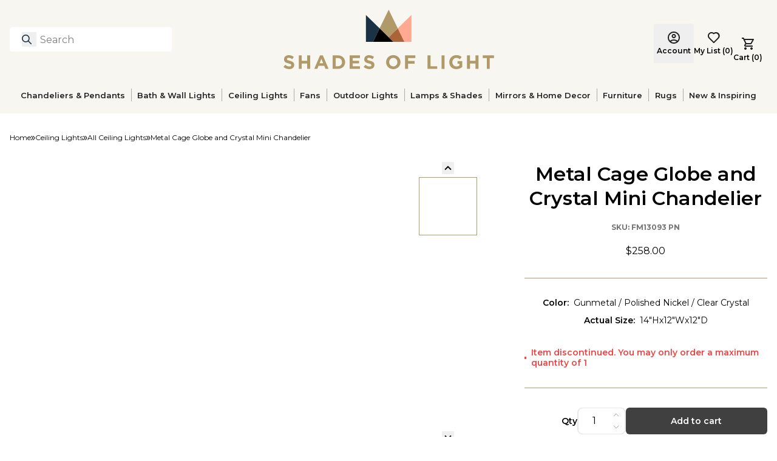

--- FILE ---
content_type: text/html; charset=utf-8
request_url: https://www.shadesoflight.com/products/metal-cage-globe-and-crystal-mini-chandelier?color=Oil+Rubbed+Bronze
body_size: 52242
content:
<!DOCTYPE html><html lang="en-US" class="__variable_778051"><head><meta charSet="utf-8"/><meta name="viewport" content="width=device-width, initial-scale=1"/><link rel="preload" as="image" imageSrcSet="https://cdn.media.amplience.net/i/shadesoflight/Menu_CeilingLight?fmt=auto&amp;w=96&amp;q=90 96w, https://cdn.media.amplience.net/i/shadesoflight/Menu_CeilingLight?fmt=auto&amp;w=128&amp;q=90 128w, https://cdn.media.amplience.net/i/shadesoflight/Menu_CeilingLight?fmt=auto&amp;w=256&amp;q=90 256w, https://cdn.media.amplience.net/i/shadesoflight/Menu_CeilingLight?fmt=auto&amp;w=360&amp;q=90 360w, https://cdn.media.amplience.net/i/shadesoflight/Menu_CeilingLight?fmt=auto&amp;w=384&amp;q=90 384w, https://cdn.media.amplience.net/i/shadesoflight/Menu_CeilingLight?fmt=auto&amp;w=480&amp;q=90 480w, https://cdn.media.amplience.net/i/shadesoflight/Menu_CeilingLight?fmt=auto&amp;w=640&amp;q=90 640w, https://cdn.media.amplience.net/i/shadesoflight/Menu_CeilingLight?fmt=auto&amp;w=720&amp;q=90 720w, https://cdn.media.amplience.net/i/shadesoflight/Menu_CeilingLight?fmt=auto&amp;w=828&amp;q=90 828w, https://cdn.media.amplience.net/i/shadesoflight/Menu_CeilingLight?fmt=auto&amp;w=1080&amp;q=90 1080w, https://cdn.media.amplience.net/i/shadesoflight/Menu_CeilingLight?fmt=auto&amp;w=1200&amp;q=90 1200w, https://cdn.media.amplience.net/i/shadesoflight/Menu_CeilingLight?fmt=auto&amp;w=1440&amp;q=90 1440w, https://cdn.media.amplience.net/i/shadesoflight/Menu_CeilingLight?fmt=auto&amp;w=1600&amp;q=90 1600w, https://cdn.media.amplience.net/i/shadesoflight/Menu_CeilingLight?fmt=auto&amp;w=1920&amp;q=90 1920w, https://cdn.media.amplience.net/i/shadesoflight/Menu_CeilingLight?fmt=auto&amp;w=2048&amp;q=90 2048w, https://cdn.media.amplience.net/i/shadesoflight/Menu_CeilingLight?fmt=auto&amp;w=3840&amp;q=90 3840w" imageSizes="20vw"/><link rel="preload" as="image" imageSrcSet="https://cdn.media.amplience.net/i/shadesoflight/Menu_Fans3?fmt=auto&amp;w=96&amp;q=90 96w, https://cdn.media.amplience.net/i/shadesoflight/Menu_Fans3?fmt=auto&amp;w=128&amp;q=90 128w, https://cdn.media.amplience.net/i/shadesoflight/Menu_Fans3?fmt=auto&amp;w=256&amp;q=90 256w, https://cdn.media.amplience.net/i/shadesoflight/Menu_Fans3?fmt=auto&amp;w=360&amp;q=90 360w, https://cdn.media.amplience.net/i/shadesoflight/Menu_Fans3?fmt=auto&amp;w=384&amp;q=90 384w, https://cdn.media.amplience.net/i/shadesoflight/Menu_Fans3?fmt=auto&amp;w=480&amp;q=90 480w, https://cdn.media.amplience.net/i/shadesoflight/Menu_Fans3?fmt=auto&amp;w=640&amp;q=90 640w, https://cdn.media.amplience.net/i/shadesoflight/Menu_Fans3?fmt=auto&amp;w=720&amp;q=90 720w, https://cdn.media.amplience.net/i/shadesoflight/Menu_Fans3?fmt=auto&amp;w=828&amp;q=90 828w, https://cdn.media.amplience.net/i/shadesoflight/Menu_Fans3?fmt=auto&amp;w=1080&amp;q=90 1080w, https://cdn.media.amplience.net/i/shadesoflight/Menu_Fans3?fmt=auto&amp;w=1200&amp;q=90 1200w, https://cdn.media.amplience.net/i/shadesoflight/Menu_Fans3?fmt=auto&amp;w=1440&amp;q=90 1440w, https://cdn.media.amplience.net/i/shadesoflight/Menu_Fans3?fmt=auto&amp;w=1600&amp;q=90 1600w, https://cdn.media.amplience.net/i/shadesoflight/Menu_Fans3?fmt=auto&amp;w=1920&amp;q=90 1920w, https://cdn.media.amplience.net/i/shadesoflight/Menu_Fans3?fmt=auto&amp;w=2048&amp;q=90 2048w, https://cdn.media.amplience.net/i/shadesoflight/Menu_Fans3?fmt=auto&amp;w=3840&amp;q=90 3840w" imageSizes="20vw"/><link rel="preload" as="image" imageSrcSet="https://cdn.media.amplience.net/i/shadesoflight/Menu_Outdoor4?fmt=auto&amp;w=96&amp;q=90 96w, https://cdn.media.amplience.net/i/shadesoflight/Menu_Outdoor4?fmt=auto&amp;w=128&amp;q=90 128w, https://cdn.media.amplience.net/i/shadesoflight/Menu_Outdoor4?fmt=auto&amp;w=256&amp;q=90 256w, https://cdn.media.amplience.net/i/shadesoflight/Menu_Outdoor4?fmt=auto&amp;w=360&amp;q=90 360w, https://cdn.media.amplience.net/i/shadesoflight/Menu_Outdoor4?fmt=auto&amp;w=384&amp;q=90 384w, https://cdn.media.amplience.net/i/shadesoflight/Menu_Outdoor4?fmt=auto&amp;w=480&amp;q=90 480w, https://cdn.media.amplience.net/i/shadesoflight/Menu_Outdoor4?fmt=auto&amp;w=640&amp;q=90 640w, https://cdn.media.amplience.net/i/shadesoflight/Menu_Outdoor4?fmt=auto&amp;w=720&amp;q=90 720w, https://cdn.media.amplience.net/i/shadesoflight/Menu_Outdoor4?fmt=auto&amp;w=828&amp;q=90 828w, https://cdn.media.amplience.net/i/shadesoflight/Menu_Outdoor4?fmt=auto&amp;w=1080&amp;q=90 1080w, https://cdn.media.amplience.net/i/shadesoflight/Menu_Outdoor4?fmt=auto&amp;w=1200&amp;q=90 1200w, https://cdn.media.amplience.net/i/shadesoflight/Menu_Outdoor4?fmt=auto&amp;w=1440&amp;q=90 1440w, https://cdn.media.amplience.net/i/shadesoflight/Menu_Outdoor4?fmt=auto&amp;w=1600&amp;q=90 1600w, https://cdn.media.amplience.net/i/shadesoflight/Menu_Outdoor4?fmt=auto&amp;w=1920&amp;q=90 1920w, https://cdn.media.amplience.net/i/shadesoflight/Menu_Outdoor4?fmt=auto&amp;w=2048&amp;q=90 2048w, https://cdn.media.amplience.net/i/shadesoflight/Menu_Outdoor4?fmt=auto&amp;w=3840&amp;q=90 3840w" imageSizes="20vw"/><link rel="preload" as="image" imageSrcSet="https://cdn.media.amplience.net/i/shadesoflight/Menu_Mirror?fmt=auto&amp;w=96&amp;q=90 96w, https://cdn.media.amplience.net/i/shadesoflight/Menu_Mirror?fmt=auto&amp;w=128&amp;q=90 128w, https://cdn.media.amplience.net/i/shadesoflight/Menu_Mirror?fmt=auto&amp;w=256&amp;q=90 256w, https://cdn.media.amplience.net/i/shadesoflight/Menu_Mirror?fmt=auto&amp;w=360&amp;q=90 360w, https://cdn.media.amplience.net/i/shadesoflight/Menu_Mirror?fmt=auto&amp;w=384&amp;q=90 384w, https://cdn.media.amplience.net/i/shadesoflight/Menu_Mirror?fmt=auto&amp;w=480&amp;q=90 480w, https://cdn.media.amplience.net/i/shadesoflight/Menu_Mirror?fmt=auto&amp;w=640&amp;q=90 640w, https://cdn.media.amplience.net/i/shadesoflight/Menu_Mirror?fmt=auto&amp;w=720&amp;q=90 720w, https://cdn.media.amplience.net/i/shadesoflight/Menu_Mirror?fmt=auto&amp;w=828&amp;q=90 828w, https://cdn.media.amplience.net/i/shadesoflight/Menu_Mirror?fmt=auto&amp;w=1080&amp;q=90 1080w, https://cdn.media.amplience.net/i/shadesoflight/Menu_Mirror?fmt=auto&amp;w=1200&amp;q=90 1200w, https://cdn.media.amplience.net/i/shadesoflight/Menu_Mirror?fmt=auto&amp;w=1440&amp;q=90 1440w, https://cdn.media.amplience.net/i/shadesoflight/Menu_Mirror?fmt=auto&amp;w=1600&amp;q=90 1600w, https://cdn.media.amplience.net/i/shadesoflight/Menu_Mirror?fmt=auto&amp;w=1920&amp;q=90 1920w, https://cdn.media.amplience.net/i/shadesoflight/Menu_Mirror?fmt=auto&amp;w=2048&amp;q=90 2048w, https://cdn.media.amplience.net/i/shadesoflight/Menu_Mirror?fmt=auto&amp;w=3840&amp;q=90 3840w" imageSizes="20vw"/><link rel="preload" as="image" imageSrcSet="https://cdn.media.amplience.net/i/shadesoflight/XU24191.2.XU24191NA?fmt=auto&amp;w=96&amp;q=90 96w, https://cdn.media.amplience.net/i/shadesoflight/XU24191.2.XU24191NA?fmt=auto&amp;w=128&amp;q=90 128w, https://cdn.media.amplience.net/i/shadesoflight/XU24191.2.XU24191NA?fmt=auto&amp;w=256&amp;q=90 256w, https://cdn.media.amplience.net/i/shadesoflight/XU24191.2.XU24191NA?fmt=auto&amp;w=360&amp;q=90 360w, https://cdn.media.amplience.net/i/shadesoflight/XU24191.2.XU24191NA?fmt=auto&amp;w=384&amp;q=90 384w, https://cdn.media.amplience.net/i/shadesoflight/XU24191.2.XU24191NA?fmt=auto&amp;w=480&amp;q=90 480w, https://cdn.media.amplience.net/i/shadesoflight/XU24191.2.XU24191NA?fmt=auto&amp;w=640&amp;q=90 640w, https://cdn.media.amplience.net/i/shadesoflight/XU24191.2.XU24191NA?fmt=auto&amp;w=720&amp;q=90 720w, https://cdn.media.amplience.net/i/shadesoflight/XU24191.2.XU24191NA?fmt=auto&amp;w=828&amp;q=90 828w, https://cdn.media.amplience.net/i/shadesoflight/XU24191.2.XU24191NA?fmt=auto&amp;w=1080&amp;q=90 1080w, https://cdn.media.amplience.net/i/shadesoflight/XU24191.2.XU24191NA?fmt=auto&amp;w=1200&amp;q=90 1200w, https://cdn.media.amplience.net/i/shadesoflight/XU24191.2.XU24191NA?fmt=auto&amp;w=1440&amp;q=90 1440w, https://cdn.media.amplience.net/i/shadesoflight/XU24191.2.XU24191NA?fmt=auto&amp;w=1600&amp;q=90 1600w, https://cdn.media.amplience.net/i/shadesoflight/XU24191.2.XU24191NA?fmt=auto&amp;w=1920&amp;q=90 1920w, https://cdn.media.amplience.net/i/shadesoflight/XU24191.2.XU24191NA?fmt=auto&amp;w=2048&amp;q=90 2048w, https://cdn.media.amplience.net/i/shadesoflight/XU24191.2.XU24191NA?fmt=auto&amp;w=3840&amp;q=90 3840w" imageSizes="20vw"/><link rel="preload" as="image" imageSrcSet="https://cdn.media.amplience.net/i/shadesoflight/XH20000.6.XH200001215BG?fmt=auto&amp;w=96&amp;q=90 96w, https://cdn.media.amplience.net/i/shadesoflight/XH20000.6.XH200001215BG?fmt=auto&amp;w=128&amp;q=90 128w, https://cdn.media.amplience.net/i/shadesoflight/XH20000.6.XH200001215BG?fmt=auto&amp;w=256&amp;q=90 256w, https://cdn.media.amplience.net/i/shadesoflight/XH20000.6.XH200001215BG?fmt=auto&amp;w=360&amp;q=90 360w, https://cdn.media.amplience.net/i/shadesoflight/XH20000.6.XH200001215BG?fmt=auto&amp;w=384&amp;q=90 384w, https://cdn.media.amplience.net/i/shadesoflight/XH20000.6.XH200001215BG?fmt=auto&amp;w=480&amp;q=90 480w, https://cdn.media.amplience.net/i/shadesoflight/XH20000.6.XH200001215BG?fmt=auto&amp;w=640&amp;q=90 640w, https://cdn.media.amplience.net/i/shadesoflight/XH20000.6.XH200001215BG?fmt=auto&amp;w=720&amp;q=90 720w, https://cdn.media.amplience.net/i/shadesoflight/XH20000.6.XH200001215BG?fmt=auto&amp;w=828&amp;q=90 828w, https://cdn.media.amplience.net/i/shadesoflight/XH20000.6.XH200001215BG?fmt=auto&amp;w=1080&amp;q=90 1080w, https://cdn.media.amplience.net/i/shadesoflight/XH20000.6.XH200001215BG?fmt=auto&amp;w=1200&amp;q=90 1200w, https://cdn.media.amplience.net/i/shadesoflight/XH20000.6.XH200001215BG?fmt=auto&amp;w=1440&amp;q=90 1440w, https://cdn.media.amplience.net/i/shadesoflight/XH20000.6.XH200001215BG?fmt=auto&amp;w=1600&amp;q=90 1600w, https://cdn.media.amplience.net/i/shadesoflight/XH20000.6.XH200001215BG?fmt=auto&amp;w=1920&amp;q=90 1920w, https://cdn.media.amplience.net/i/shadesoflight/XH20000.6.XH200001215BG?fmt=auto&amp;w=2048&amp;q=90 2048w, https://cdn.media.amplience.net/i/shadesoflight/XH20000.6.XH200001215BG?fmt=auto&amp;w=3840&amp;q=90 3840w" imageSizes="20vw"/><link rel="preload" as="image" imageSrcSet="https://cdn.media.amplience.net/i/shadesoflight/A26_Catalog?fmt=auto&amp;w=96&amp;q=90 96w, https://cdn.media.amplience.net/i/shadesoflight/A26_Catalog?fmt=auto&amp;w=128&amp;q=90 128w, https://cdn.media.amplience.net/i/shadesoflight/A26_Catalog?fmt=auto&amp;w=256&amp;q=90 256w, https://cdn.media.amplience.net/i/shadesoflight/A26_Catalog?fmt=auto&amp;w=360&amp;q=90 360w, https://cdn.media.amplience.net/i/shadesoflight/A26_Catalog?fmt=auto&amp;w=384&amp;q=90 384w, https://cdn.media.amplience.net/i/shadesoflight/A26_Catalog?fmt=auto&amp;w=480&amp;q=90 480w, https://cdn.media.amplience.net/i/shadesoflight/A26_Catalog?fmt=auto&amp;w=640&amp;q=90 640w, https://cdn.media.amplience.net/i/shadesoflight/A26_Catalog?fmt=auto&amp;w=720&amp;q=90 720w, https://cdn.media.amplience.net/i/shadesoflight/A26_Catalog?fmt=auto&amp;w=828&amp;q=90 828w, https://cdn.media.amplience.net/i/shadesoflight/A26_Catalog?fmt=auto&amp;w=1080&amp;q=90 1080w, https://cdn.media.amplience.net/i/shadesoflight/A26_Catalog?fmt=auto&amp;w=1200&amp;q=90 1200w, https://cdn.media.amplience.net/i/shadesoflight/A26_Catalog?fmt=auto&amp;w=1440&amp;q=90 1440w, https://cdn.media.amplience.net/i/shadesoflight/A26_Catalog?fmt=auto&amp;w=1600&amp;q=90 1600w, https://cdn.media.amplience.net/i/shadesoflight/A26_Catalog?fmt=auto&amp;w=1920&amp;q=90 1920w, https://cdn.media.amplience.net/i/shadesoflight/A26_Catalog?fmt=auto&amp;w=2048&amp;q=90 2048w, https://cdn.media.amplience.net/i/shadesoflight/A26_Catalog?fmt=auto&amp;w=3840&amp;q=90 3840w" imageSizes="20vw"/><link rel="stylesheet" href="/_next/static/css/b3509a2838452e9f.css" data-precedence="next"/><link rel="stylesheet" href="/_next/static/css/b90e4c7c20fb39ec.css" data-precedence="next"/><link rel="preload" as="script" fetchPriority="low" href="/_next/static/chunks/webpack-d16426282a240246.js"/><script src="/_next/static/chunks/fd9d1056-7458389df1303cb5.js" async=""></script><script src="/_next/static/chunks/2117-a081a83209edd5d0.js" async=""></script><script src="/_next/static/chunks/main-app-c062780e43922a00.js" async=""></script><script src="/_next/static/chunks/8003-51caf85826f4dd82.js" async=""></script><script src="/_next/static/chunks/app/layout-6c695831792f044e.js" async=""></script><script src="/_next/static/chunks/1765-9ddcb13f71cf304e.js" async=""></script><script src="/_next/static/chunks/3501-1fee2d2369eaa74f.js" async=""></script><script src="/_next/static/chunks/app/not-found-69d575410aeff17a.js" async=""></script><script src="/_next/static/chunks/7589-5b1fe3c1b8ecc3b6.js" async=""></script><script src="/_next/static/chunks/app/%5B%5B...slug%5D%5D/page-fe189e86ac997eb4.js" async=""></script><link rel="preload" href="//widget.trustpilot.com/bootstrap/v5/tp.widget.bootstrap.min.js" as="script"/><meta name="theme-color" content="#FFF"/><title>Metal Cage Globe and Crystal Mini Chandelier | Shades of Light</title><meta name="description" content="A three dimensional sphere beautifully frames an interior mini crystal chandelier for a fresh alternative to the traditional flush mount ceiling light. Can also be hung as pendant lights over a kitchen island!"/><meta name="robots" content="noindex, nofollow"/><link rel="canonical" href="https://www.shadesoflight.com/products/metal-cage-globe-and-crystal-mini-chandelier"/><meta property="og:title" content="Metal Cage Globe and Crystal Mini Chandelier"/><meta property="og:description" content="A three dimensional sphere beautifully frames an interior mini crystal chandelier for a fresh alternative to the traditional flush mount ceiling light. Can also be hung as pendant lights over a kitchen island!"/><meta property="og:url" content="https://www.shadesoflight.com/products/metal-cage-globe-and-crystal-mini-chandelier"/><meta property="og:image" content="https://cdn.media.amplience.net/i/shadesoflight/FM13093.0.FM13093PN.jpg"/><meta property="og:type" content="website"/><meta name="twitter:card" content="summary_large_image"/><meta name="twitter:title" content="Metal Cage Globe and Crystal Mini Chandelier"/><meta name="twitter:description" content="A three dimensional sphere beautifully frames an interior mini crystal chandelier for a fresh alternative to the traditional flush mount ceiling light. Can also be hung as pendant lights over a kitchen island!"/><meta name="twitter:image" content="https://cdn.media.amplience.net/i/shadesoflight/FM13093.0.FM13093PN.jpg"/><link rel="apple-touch-icon" href="/favicon-192x192.png"/><meta name="next-size-adjust"/><script>(self.__next_s=self.__next_s||[]).push([0,{"children":"\n            (function(w,d,s,l,i){w[l]=w[l]||[];w[l].push({'gtm.start':\n            new Date().getTime(),event:'gtm.js'});var f=d.getElementsByTagName(s)[0],\n            j=d.createElement(s),dl=l!='dataLayer'?'&l='+l:'';j.async=true;j.src=\n            'https://www.googletagmanager.com/gtm.js?id='+i+dl;f.parentNode.insertBefore(j,f);\n            })(window,document,'script','dataLayer','GTM-5HS62G5');\n            ","id":"google-analytics-header"}])</script><meta id="__next-page-redirect" http-equiv="refresh" content="1;url=/products/metal-cage-globe-and-crystal-mini-chandelier"/><script src="/_next/static/chunks/polyfills-42372ed130431b0a.js" noModule=""></script></head><body><noscript><iframe src="https://www.googletagmanager.com/ns.html?id=GTM-5HS62G5" height="0" width="0" style="display:none;visibility:hidden"></iframe></noscript><button class="skip-link">Skip to main content</button><div id="headlessui-portal-root"><div data-theme="default"><div class="flex min-h-screen flex-col items-stretch justify-start"><div class="relative w-full"><div class="grid grid-cols-12"><div style="grid-column:span 12 / span 12" class="block md:block lg:block"><div id="bce97a86-0496-47a2-bd07-37c2c98956c9" class=""><div class="h-[--header-mobile-size] lg:h-[--header-desktop-size]"><header class="fixed z-50 h-[--header-mobile-size] w-full bg-primary-cream lg:absolute lg:left-0 lg:top-0 lg:h-[--header-desktop-size]"><div class="mx-auto flex items-center justify-between p-4 lg:max-w-[--page-max-width]"><div class="flex w-1/4 justify-start"><div class="flex lg:hidden"><div class="mr-5 flex size-5 items-center"><div><svg width="20" height="12" viewBox="0 0 20 12" fill="none" xmlns="http://www.w3.org/2000/svg"><path d="M1 2H19C19.2652 2 19.5196 1.89464 19.7071 1.70711C19.8946 1.51957 20 1.26522 20 1C20 0.734784 19.8946 0.48043 19.7071 0.292893C19.5196 0.105357 19.2652 0 19 0H1C0.734784 0 0.48043 0.105357 0.292893 0.292893C0.105357 0.48043 0 0.734784 0 1C0 1.26522 0.105357 1.51957 0.292893 1.70711C0.48043 1.89464 0.734784 2 1 2V2ZM19 10H1C0.734784 10 0.48043 10.1054 0.292893 10.2929C0.105357 10.4804 0 10.7348 0 11C0 11.2652 0.105357 11.5196 0.292893 11.7071C0.48043 11.8946 0.734784 12 1 12H19C19.2652 12 19.5196 11.8946 19.7071 11.7071C19.8946 11.5196 20 11.2652 20 11C20 10.7348 19.8946 10.4804 19.7071 10.2929C19.5196 10.1054 19.2652 10 19 10ZM19 5H1C0.734784 5 0.48043 5.10536 0.292893 5.29289C0.105357 5.48043 0 5.73478 0 6C0 6.26522 0.105357 6.51957 0.292893 6.70711C0.48043 6.89464 0.734784 7 1 7H19C19.2652 7 19.5196 6.89464 19.7071 6.70711C19.8946 6.51957 20 6.26522 20 6C20 5.73478 19.8946 5.48043 19.7071 5.29289C19.5196 5.10536 19.2652 5 19 5Z" fill="#222222"></path></svg></div></div></div><div class="relative hidden w-full max-w-[267px] lg:block"><section class="w-full" role="search" aria-label="Site search"><div class="relative"><button type="button" id="searchBtn" aria-label="Search for products" class="absolute left-[20px] top-[8px] size-6"><svg width="20" height="20" viewBox="0 0 20 20" fill="none" xmlns="http://www.w3.org/2000/svg" class="size-4"><path d="M19 19L13 13M15 8C15 11.866 11.866 15 8 15C4.13401 15 1 11.866 1 8C1 4.13401 4.13401 1 8 1C11.866 1 15 4.13401 15 8Z" stroke="#1B3144" stroke-width="2" stroke-linecap="round" stroke-linejoin="round"></path></svg></button><label for="headerSearch" class="sr-only">Search</label><input id="headerSearch" type="text" autoComplete="off" class="h-10 w-full rounded-md border-0 border-transparent bg-white py-2 pl-[50px] pr-9 placeholder:text-gray-400 focus:border-none focus:outline-none focus:ring-0" placeholder="Search" aria-label="Search" aria-describedby="searchHelpText" value=""/><span id="searchHelpText" class="sr-only">Type to search products</span></div></section></div></div><div class="flex w-2/4 justify-center"><a aria-label="Shades of Light" href="/"><svg xmlns="http://www.w3.org/2000/svg" role="img" aria-label="Shades of Light" width="347" height="98" viewBox="0 0 347 98" fill="none" class="relative flex h-[54px] w-full max-w-[190px] lg:h-[98px] lg:max-w-[350px]"><path d="M0 94.3625L2.90039 90.8834C4.91206 92.5437 7.01328 93.5909 9.56921 93.5909C11.5809 93.5909 12.7934 92.7917 12.7934 91.4827V91.4207C12.7934 90.1738 12.0287 89.54 8.29469 88.5823C3.79599 87.4318 0.895606 86.1918 0.895606 81.7551V81.7C0.895606 77.6491 4.14735 74.9691 8.70805 74.9691C11.9598 74.9691 14.7362 75.9888 17.0027 77.8075L14.4537 81.5071C12.4765 80.1361 10.5268 79.3094 8.64604 79.3094C6.76527 79.3094 5.77322 80.1705 5.77322 81.2522V81.3142C5.77322 82.7816 6.73082 83.2569 10.5888 84.249C15.122 85.4271 17.671 87.0529 17.671 90.9454V91.0074C17.671 95.4441 14.2884 97.9311 9.47276 97.9311C6.09012 97.9311 2.67993 96.753 0 94.3625Z" fill="#B19A6A"></path><path d="M25.1389 75.286H30.051V84.125H39.1104V75.286H44.0224V97.6142H39.1104V88.6512H30.051V97.6142H25.1389V75.286Z" fill="#B19A6A"></path><path d="M60.2329 75.1276H64.7592L74.3284 97.6142H69.189L67.1497 92.6057H57.7114L55.6722 97.6142H50.6637L60.2329 75.1276ZM65.3999 88.2654L62.4306 81.0248L59.4613 88.2654H65.3999Z" fill="#B19A6A"></path><path d="M80.9697 75.286H89.6778C96.698 75.286 101.541 80.1016 101.541 86.3847V86.4467C101.541 92.7297 96.6911 97.6142 89.6778 97.6142H80.9697V75.286ZM85.8818 79.7158V93.1775H89.6778C93.6942 93.1775 96.4086 90.47 96.4086 86.5087V86.4467C96.4086 82.4922 93.7011 79.7158 89.6778 79.7158H85.8818Z" fill="#B19A6A"></path><path d="M109.112 75.286H125.957V79.6538H113.997V84.1801H124.524V88.5479H113.997V93.2395H126.122V97.6073H109.119V75.286H109.112Z" fill="#B19A6A"></path><path d="M132.143 94.3625L135.044 90.8834C137.055 92.5437 139.157 93.5909 141.713 93.5909C143.724 93.5909 144.937 92.7917 144.937 91.4827V91.4207C144.937 90.1738 144.172 89.54 140.438 88.5823C135.939 87.4318 133.039 86.1918 133.039 81.7551V81.7C133.039 77.6491 136.291 74.9691 140.851 74.9691C144.103 74.9691 146.879 75.9888 149.146 77.8075L146.597 81.5071C144.62 80.1361 142.67 79.3094 140.789 79.3094C138.909 79.3094 137.917 80.1705 137.917 81.2522V81.3142C137.917 82.7816 138.874 83.2569 142.732 84.249C147.265 85.4271 149.814 87.0529 149.814 90.9454V91.0074C149.814 95.4441 146.432 97.9311 141.616 97.9311C138.24 97.9311 134.823 96.753 132.143 94.3625Z" fill="#B19A6A"></path><path d="M169.056 86.5156V86.4536C169.056 80.1085 174.065 74.9071 180.954 74.9071C187.843 74.9071 192.79 80.0465 192.79 86.3916V86.4536C192.79 92.7986 187.781 98 180.892 98C174.003 97.9931 169.056 92.8606 169.056 86.5156ZM187.65 86.5156V86.4536C187.65 82.6231 184.846 79.4334 180.885 79.4334C176.93 79.4334 174.189 82.5611 174.189 86.3847V86.4467C174.189 90.2771 176.992 93.4668 180.954 93.4668C184.915 93.4668 187.65 90.3391 187.65 86.5156Z" fill="#B19A6A"></path><path d="M200.354 75.286H217.357V79.7503H205.266V84.5039H215.917V88.9681H205.266V97.6142H200.354V75.286Z" fill="#B19A6A"></path><path d="M237.239 75.286H242.151V93.1499H253.284V97.6142H237.239V75.286Z" fill="#B19A6A"></path><path d="M260.401 75.286H265.313V97.6142H260.401V75.286Z" fill="#B19A6A"></path><path d="M273.098 86.5156V86.4536C273.098 80.1085 278.044 74.9071 284.803 74.9071C288.826 74.9071 291.244 75.9887 293.58 77.966L290.486 81.7C288.764 80.267 287.235 79.4334 284.651 79.4334C281.083 79.4334 278.237 82.5887 278.237 86.3847V86.4467C278.237 90.532 281.041 93.5289 285.003 93.5289C286.787 93.5289 288.385 93.0811 289.632 92.1923V89.0026H286.725V84.7588H294.386V94.452C292.085 96.3948 288.929 97.9931 284.844 97.9931C277.879 97.9931 273.098 93.1155 273.098 86.5156Z" fill="#B19A6A"></path><path d="M302.288 75.286H307.2V84.125H316.259V75.286H321.171V97.6142H316.259V88.6512H307.2V97.6142H302.288V75.286Z" fill="#B19A6A"></path><path d="M334.922 79.8123H328.129V75.2792H346.627V79.8123H339.834V97.6142H334.922V79.8123Z" fill="#B19A6A"></path><path d="M188.284 30.7951L173.314 0L158.343 30.7951L173.314 45.4623L188.284 30.7951Z" fill="#B19A6A"></path><path d="M135.815 8.71494V52.9579H147.568L158.343 30.7951L135.815 8.71494Z" fill="#1B3144"></path><path d="M188.284 30.7951L199.066 52.9579H210.819V8.71494L188.284 30.7951Z" fill="#FFA892"></path><path d="M173.314 45.4623L180.961 52.9579H199.066L188.284 30.7951L173.314 45.4623Z" fill="#AB6339"></path><path d="M173.314 45.4623L158.343 30.7951L147.568 52.9579H165.666H180.961L173.314 45.4623Z" fill="black"></path></svg></a></div><div class="flex w-1/4 justify-end"><div class="relative top-[6px] flex items-center gap-5 lg:items-end"><div class="hidden flex-col items-center justify-center lg:flex"><a class="flex lg:hidden" aria-label="Login" href="/login"><svg width="20" height="20" viewBox="0 0 20 20" fill="none" xmlns="http://www.w3.org/2000/svg"><path d="M3.85 15.1C4.7 14.45 5.65 13.9375 6.7 13.5625C7.75 13.1875 8.85 13 10 13C11.15 13 12.25 13.1875 13.3 13.5625C14.35 13.9375 15.3 14.45 16.15 15.1C16.7333 14.4167 17.1875 13.6417 17.5125 12.775C17.8375 11.9083 18 10.9833 18 10C18 7.78333 17.2208 5.89583 15.6625 4.3375C14.1042 2.77917 12.2167 2 10 2C7.78333 2 5.89583 2.77917 4.3375 4.3375C2.77917 5.89583 2 7.78333 2 10C2 10.9833 2.1625 11.9083 2.4875 12.775C2.8125 13.6417 3.26667 14.4167 3.85 15.1ZM10 11C9.01667 11 8.1875 10.6625 7.5125 9.9875C6.8375 9.3125 6.5 8.48333 6.5 7.5C6.5 6.51667 6.8375 5.6875 7.5125 5.0125C8.1875 4.3375 9.01667 4 10 4C10.9833 4 11.8125 4.3375 12.4875 5.0125C13.1625 5.6875 13.5 6.51667 13.5 7.5C13.5 8.48333 13.1625 9.3125 12.4875 9.9875C11.8125 10.6625 10.9833 11 10 11ZM10 20C8.61667 20 7.31667 19.7375 6.1 19.2125C4.88333 18.6875 3.825 17.975 2.925 17.075C2.025 16.175 1.3125 15.1167 0.7875 13.9C0.2625 12.6833 0 11.3833 0 10C0 8.61667 0.2625 7.31667 0.7875 6.1C1.3125 4.88333 2.025 3.825 2.925 2.925C3.825 2.025 4.88333 1.3125 6.1 0.7875C7.31667 0.2625 8.61667 0 10 0C11.3833 0 12.6833 0.2625 13.9 0.7875C15.1167 1.3125 16.175 2.025 17.075 2.925C17.975 3.825 18.6875 4.88333 19.2125 6.1C19.7375 7.31667 20 8.61667 20 10C20 11.3833 19.7375 12.6833 19.2125 13.9C18.6875 15.1167 17.975 16.175 17.075 17.075C16.175 17.975 15.1167 18.6875 13.9 19.2125C12.6833 19.7375 11.3833 20 10 20ZM10 18C10.8833 18 11.7167 17.8708 12.5 17.6125C13.2833 17.3542 14 16.9833 14.65 16.5C14 16.0167 13.2833 15.6458 12.5 15.3875C11.7167 15.1292 10.8833 15 10 15C9.11667 15 8.28333 15.1292 7.5 15.3875C6.71667 15.6458 6 16.0167 5.35 16.5C6 16.9833 6.71667 17.3542 7.5 17.6125C8.28333 17.8708 9.11667 18 10 18ZM10 9C10.4333 9 10.7917 8.85833 11.075 8.575C11.3583 8.29167 11.5 7.93333 11.5 7.5C11.5 7.06667 11.3583 6.70833 11.075 6.425C10.7917 6.14167 10.4333 6 10 6C9.56667 6 9.20833 6.14167 8.925 6.425C8.64167 6.70833 8.5 7.06667 8.5 7.5C8.5 7.93333 8.64167 8.29167 8.925 8.575C9.20833 8.85833 9.56667 9 10 9Z" fill="#222222"></path></svg><span class="text-nowrap pl-2 text-center text-sm font-medium">Account</span></a><div class="hidden lg:block" data-headlessui-state=""><button class="border-transparent relative z-40 flex cursor-pointer items-center rounded-t-md border px-1 py-3 text-base focus-visible:ring-2 focus-visible:ring-white/75" type="button" aria-expanded="false" data-headlessui-state=""><div class="flex flex-col items-center justify-center focus:outline-2 focus:outline-red-400"><div class="mb-1 size-5"><svg width="20" height="20" viewBox="0 0 20 20" fill="none" xmlns="http://www.w3.org/2000/svg"><path d="M3.85 15.1C4.7 14.45 5.65 13.9375 6.7 13.5625C7.75 13.1875 8.85 13 10 13C11.15 13 12.25 13.1875 13.3 13.5625C14.35 13.9375 15.3 14.45 16.15 15.1C16.7333 14.4167 17.1875 13.6417 17.5125 12.775C17.8375 11.9083 18 10.9833 18 10C18 7.78333 17.2208 5.89583 15.6625 4.3375C14.1042 2.77917 12.2167 2 10 2C7.78333 2 5.89583 2.77917 4.3375 4.3375C2.77917 5.89583 2 7.78333 2 10C2 10.9833 2.1625 11.9083 2.4875 12.775C2.8125 13.6417 3.26667 14.4167 3.85 15.1ZM10 11C9.01667 11 8.1875 10.6625 7.5125 9.9875C6.8375 9.3125 6.5 8.48333 6.5 7.5C6.5 6.51667 6.8375 5.6875 7.5125 5.0125C8.1875 4.3375 9.01667 4 10 4C10.9833 4 11.8125 4.3375 12.4875 5.0125C13.1625 5.6875 13.5 6.51667 13.5 7.5C13.5 8.48333 13.1625 9.3125 12.4875 9.9875C11.8125 10.6625 10.9833 11 10 11ZM10 20C8.61667 20 7.31667 19.7375 6.1 19.2125C4.88333 18.6875 3.825 17.975 2.925 17.075C2.025 16.175 1.3125 15.1167 0.7875 13.9C0.2625 12.6833 0 11.3833 0 10C0 8.61667 0.2625 7.31667 0.7875 6.1C1.3125 4.88333 2.025 3.825 2.925 2.925C3.825 2.025 4.88333 1.3125 6.1 0.7875C7.31667 0.2625 8.61667 0 10 0C11.3833 0 12.6833 0.2625 13.9 0.7875C15.1167 1.3125 16.175 2.025 17.075 2.925C17.975 3.825 18.6875 4.88333 19.2125 6.1C19.7375 7.31667 20 8.61667 20 10C20 11.3833 19.7375 12.6833 19.2125 13.9C18.6875 15.1167 17.975 16.175 17.075 17.075C16.175 17.975 15.1167 18.6875 13.9 19.2125C12.6833 19.7375 11.3833 20 10 20ZM10 18C10.8833 18 11.7167 17.8708 12.5 17.6125C13.2833 17.3542 14 16.9833 14.65 16.5C14 16.0167 13.2833 15.6458 12.5 15.3875C11.7167 15.1292 10.8833 15 10 15C9.11667 15 8.28333 15.1292 7.5 15.3875C6.71667 15.6458 6 16.0167 5.35 16.5C6 16.9833 6.71667 17.3542 7.5 17.6125C8.28333 17.8708 9.11667 18 10 18ZM10 9C10.4333 9 10.7917 8.85833 11.075 8.575C11.3583 8.29167 11.5 7.93333 11.5 7.5C11.5 7.06667 11.3583 6.70833 11.075 6.425C10.7917 6.14167 10.4333 6 10 6C9.56667 6 9.20833 6.14167 8.925 6.425C8.64167 6.70833 8.5 7.06667 8.5 7.5C8.5 7.93333 8.64167 8.29167 8.925 8.575C9.20833 8.85833 9.56667 9 10 9Z" fill="#222222"></path></svg></div><span class="text-nowrap text-xs font-semibold leading-normal">Account</span></div></button></div><div hidden="" style="position:fixed;top:1px;left:1px;width:1px;height:0;padding:0;margin:-1px;overflow:hidden;clip:rect(0, 0, 0, 0);white-space:nowrap;border-width:0;display:none"></div></div><div class="hidden flex-col items-center gap-2 py-3 lg:flex"><a aria-label="My List (0) - Go to your wishlist" class="hidden cursor-pointer flex-col items-center justify-center text-center lg:flex" title="" href="/account/my-list"><div class="mb-1 flex size-5"><svg width="20" height="20" viewBox="0 0 22 20" fill="none" xmlns="http://www.w3.org/2000/svg"><path d="M19.6828 2.0028C18.5328 0.852514 17.0082 0.153153 15.3862 0.0319014C13.7642 -0.0893506 12.1526 0.37556 10.8444 1.34209C9.46625 0.317044 7.75092 -0.147759 6.04382 0.0412773C4.33671 0.230313 2.76464 1.05915 1.64417 2.36087C0.523698 3.66259 -0.0619375 5.34051 0.00519409 7.05674C0.0723257 8.77296 0.787238 10.4 2.00597 11.6102L10.0753 19.6796C10.176 19.7811 10.2958 19.8617 10.4278 19.9167C10.5598 19.9717 10.7014 20 10.8444 20C10.9874 20 11.1289 19.9717 11.2609 19.9167C11.3929 19.8617 11.5127 19.7811 11.6134 19.6796L19.6828 11.6102C20.3139 10.9795 20.8145 10.2307 21.1561 9.40644C21.4976 8.5822 21.6735 7.69873 21.6735 6.80652C21.6735 5.9143 21.4976 5.03083 21.1561 4.20659C20.8145 3.38235 20.3139 2.63349 19.6828 2.0028V2.0028ZM18.1556 10.083L10.8444 17.3834L3.53319 10.083C2.88891 9.43605 2.45002 8.61324 2.27158 7.7178C2.09314 6.82237 2.18309 5.89417 2.53015 5.04966C2.87721 4.20515 3.46592 3.48193 4.22244 2.97072C4.97896 2.45951 5.86959 2.18308 6.7826 2.1761C8.00234 2.17909 9.17103 2.66604 10.032 3.53002C10.1327 3.63155 10.2525 3.71212 10.3845 3.76711C10.5165 3.8221 10.6581 3.85041 10.801 3.85041C10.944 3.85041 11.0856 3.8221 11.2176 3.76711C11.3496 3.71212 11.4694 3.63155 11.5701 3.53002C12.4564 2.76195 13.6015 2.35931 14.7735 2.40359C15.9455 2.44787 17.0569 2.93576 17.8828 3.76852C18.7087 4.60128 19.1873 5.7167 19.2219 6.88904C19.2564 8.06138 18.8443 9.20306 18.0689 10.083H18.1556Z" fill="#222222"></path></svg></div><span class="text-nowrap text-xs font-semibold">My List<!-- --> (<!-- -->0<!-- -->)</span></a></div><div class="flex lg:hidden"><div data-headlessui-state=""><button aria-label="Search button" type="button" aria-expanded="false" data-headlessui-state=""><div class="flex flex-col items-center justify-center"><div class="size-5"><svg width="20" height="20" viewBox="0 0 20 20" fill="none" xmlns="http://www.w3.org/2000/svg"><path d="M19 19L13 13M15 8C15 11.866 11.866 15 8 15C4.13401 15 1 11.866 1 8C1 4.13401 4.13401 1 8 1C11.866 1 15 4.13401 15 8Z" stroke="#1B3144" stroke-width="2" stroke-linecap="round" stroke-linejoin="round"></path></svg></div></div></button></div><div hidden="" style="position:fixed;top:1px;left:1px;width:1px;height:0;padding:0;margin:-1px;overflow:hidden;clip:rect(0, 0, 0, 0);white-space:nowrap;border-width:0;display:none"></div></div><div class="flex flex-col items-center justify-center"><div><div class="relative mr-2 flex flex-col items-center justify-center"><div class="mb-1 size-5"><svg width="20" height="20" viewBox="0 0 20 20" fill="none" xmlns="http://www.w3.org/2000/svg"><path d="M6 20C5.45 20 4.97917 19.8042 4.5875 19.4125C4.19583 19.0208 4 18.55 4 18C4 17.45 4.19583 16.9792 4.5875 16.5875C4.97917 16.1958 5.45 16 6 16C6.55 16 7.02083 16.1958 7.4125 16.5875C7.80417 16.9792 8 17.45 8 18C8 18.55 7.80417 19.0208 7.4125 19.4125C7.02083 19.8042 6.55 20 6 20ZM16 20C15.45 20 14.9792 19.8042 14.5875 19.4125C14.1958 19.0208 14 18.55 14 18C14 17.45 14.1958 16.9792 14.5875 16.5875C14.9792 16.1958 15.45 16 16 16C16.55 16 17.0208 16.1958 17.4125 16.5875C17.8042 16.9792 18 17.45 18 18C18 18.55 17.8042 19.0208 17.4125 19.4125C17.0208 19.8042 16.55 20 16 20ZM5.15 4L7.55 9H14.55L17.3 4H5.15ZM4.2 2H18.95C19.3333 2 19.625 2.17083 19.825 2.5125C20.025 2.85417 20.0333 3.2 19.85 3.55L16.3 9.95C16.1167 10.2833 15.8708 10.5417 15.5625 10.725C15.2542 10.9083 14.9167 11 14.55 11H7.1L6 13H18V15H6C5.25 15 4.68333 14.6708 4.3 14.0125C3.91667 13.3542 3.9 12.7 4.25 12.05L5.6 9.6L2 2H0V0H3.25L4.2 2Z" fill="#222222"></path></svg></div><span class="hidden text-nowrap text-center text-[12px] font-semibold lg:block">Cart (<!-- -->0<!-- -->)</span></div><div></div></div></div></div></div></div><section class="relative z-[9] w-full px-6"><nav class="mx-auto w-full max-w-desktop"><ul class="hidden lg:flex"><li class="group flex grow items-center justify-center border-b-4 border-transparent py-4 after:inline-block after:h-[21px] after:w-px after:bg-[rgb(0,0,0)]/30 after:content-[&#x27;&#x27;] after:last:hidden hover:border-[#B19A6A] focus:border-transparent focus:ring-0"><a class="flex w-full items-center justify-center px-2 text-center font-main text-[13px] font-semibold leading-4 text-[#222222]" aria-haspopup="menu" aria-expanded="false" aria-label="Chandeliers &amp; Pendants" href="/pages/hanging-lights">Chandeliers &amp; Pendants</a><div class="absolute left-0 top-full z-[9] h-auto w-full bg-[#fcfcfa] px-6 shadow-[0px_4px_4px_rgba(177,154,106,0.3)] transition-all group-hover:block" hidden="" role="menu"><section class="mx-auto grid max-w-desktop"><section class="flex justify-evenly px-3 pb-12 pt-8"><div><a class="text-sm font-semibold text-[#222222] hover:underline" aria-label="Chandeliers" href="/pages/chandeliers">Chandeliers</a><ul class="mt-3 space-y-1"><li><a class="text-[13px] text-[#222222] hover:underline" href="/categories/all-chandeliers">All Chandeliers</a></li><li><a class="text-[13px] text-[#222222] hover:underline" href="/categories/modern-contemporary-chandeliers">Modern &amp; Contemporary Chandeliers</a></li><li><a class="text-[13px] text-[#222222] hover:underline" href="/categories/transitional-chandeliers">Transitional Chandeliers</a></li><li><a class="text-[13px] text-[#222222] hover:underline" href="/categories/traditional-chandeliers">Traditional Chandeliers</a></li><li><a class="text-[13px] text-[#222222] hover:underline" href="/categories/antique-vintage-inspired-chandeliers">Antique &amp; Vintage Inspired Chandeliers</a></li><li><a class="text-[13px] text-[#222222] hover:underline" href="/categories/island-billiard-chandeliers">Island Chandeliers</a></li><li><a class="text-[13px] text-[#222222] hover:underline" href="/categories/foyer-chandeliers">Foyer Chandeliers</a></li><li><a class="text-[13px] text-[#222222] hover:underline" href="/categories/mini-chandeliers">Mini Chandeliers</a></li><li><a class="text-[13px] text-[#222222] hover:underline" href="/categories/drum-chandeliers">Drum Chandeliers</a></li><li><a class="text-[13px] text-[#222222] hover:underline font-bold" href="/pages/chandeliers">Explore All</a></li></ul></div><div><a class="text-sm font-semibold text-[#222222] hover:underline" aria-label="Pendants" href="/pages/pendants">Pendants</a><ul class="mt-3 space-y-1"><li><a class="text-[13px] text-[#222222] hover:underline" href="/categories/all-pendants">All Pendants</a></li><li><a class="text-[13px] text-[#222222] hover:underline" href="/categories/glass-pendant-lights">Glass Pendant Lighting</a></li><li><a class="text-[13px] text-[#222222] hover:underline" href="/categories/art-glass-pendants">Art Glass Pendant Lights</a></li><li><a class="text-[13px] text-[#222222] hover:underline" href="/categories/modern-contemporary-pendants">Modern &amp; Contemporary Pendants</a></li><li><a class="text-[13px] text-[#222222] hover:underline" href="/categories/transitional-pendants">Transitional Pendants</a></li><li><a class="text-[13px] text-[#222222] hover:underline" href="/categories/traditional-pendants">Traditional Pendants</a></li><li><a class="text-[13px] text-[#222222] hover:underline" href="/categories/rustic-pendants">Rustic Pendant Lights</a></li><li><a class="text-[13px] text-[#222222] hover:underline" href="/categories/drum-shade-pendants">Drum Shade Pendants</a></li><li><a class="text-[13px] text-[#222222] hover:underline" href="/categories/globe-pendant-lighting">Globe Pendants</a></li><li><a class="text-[13px] text-[#222222] hover:underline font-bold" href="/pages/pendants">Explore All</a></li></ul></div><div><a class="text-sm font-semibold text-[#222222] hover:underline" aria-label="Lanterns" href="/pages/hanging-lanterns">Lanterns</a><ul class="mt-3 space-y-1"><li><a class="text-[13px] text-[#222222] hover:underline" href="/categories/all-hanging-lanterns">All Lanterns</a></li><li><a class="text-[13px] text-[#222222] hover:underline" href="/categories/lantern-foyer-lighting">Foyer Lanterns</a></li><li><a class="text-[13px] text-[#222222] hover:underline" href="/categories/kitchen-island-lantern-hanging-lights">Kitchen Lanterns</a></li><li><a class="text-[13px] text-[#222222] hover:underline" href="/categories/modern-contemporary-hanging-lantern-lights">Modern &amp; Contemporary Lanterns</a></li><li><a class="text-[13px] text-[#222222] hover:underline" href="/categories/traditional-transitional-black-iron-lanterns">Traditional &amp; Transitional Lanterns</a></li><li><a class="text-[13px] text-[#222222] hover:underline" href="/categories/rustic-wooden-lantern-hanging-lights">Rustic Lanterns</a></li><li><a class="text-[13px] text-[#222222] hover:underline" href="/categories/industrial-lanterns">Industrial Lanterns</a></li><li><a class="text-[13px] text-[#222222] hover:underline" href="/categories/nautical-coastal-lanterns">Nautical &amp; Coastal Lanterns</a></li></ul></div><div><div class="text-sm font-semibold text-[#222222]">Featured</div><ul class="mt-3 space-y-1"><li><a class="text-[13px] text-[#222222] hover:underline" href="/categories/all-hanging-lights">Shop All Hanging Lights</a></li><li><a class="text-[13px] text-[#222222] hover:underline" href="/categories/exclusive-hanging-lights">Exclusive Hanging Lights</a></li><li><a class="text-[13px] text-[#222222] hover:underline" href="/pages/light-bulbs">Light Bulbs</a></li><li><a class="text-[13px] text-[#222222] hover:underline" href="/blog_entries/how-to-size-and-hang-a-chandelier">Design Guide: How To Hang A Chandelier</a></li><li><a class="text-[13px] text-[#222222] hover:underline font-bold" href="/categories/clearance-hanging-lights">Clearance Sale Hanging Lights</a></li></ul></div></section></section></div></li><li class="group flex grow items-center justify-center border-b-4 border-transparent py-4 after:inline-block after:h-[21px] after:w-px after:bg-[rgb(0,0,0)]/30 after:content-[&#x27;&#x27;] after:last:hidden hover:border-[#B19A6A] focus:border-transparent focus:ring-0"><a class="flex w-full items-center justify-center px-2 text-center font-main text-[13px] font-semibold leading-4 text-[#222222]" aria-haspopup="menu" aria-expanded="false" aria-label="Bath &amp; Wall Lights" href="/pages/wall-lights">Bath &amp; Wall Lights</a><div class="absolute left-0 top-full z-[9] h-auto w-full bg-[#fcfcfa] px-6 shadow-[0px_4px_4px_rgba(177,154,106,0.3)] transition-all group-hover:block" hidden="" role="menu"><section class="mx-auto grid max-w-desktop"><section class="flex justify-evenly px-3 pb-12 pt-8"><div><a class="text-sm font-semibold text-[#222222] hover:underline" aria-label="Bathroom Lighting" href="/pages/bathroom-lighting">Bathroom Lighting</a><ul class="mt-3 space-y-1"><li><a class="text-[13px] text-[#222222] hover:underline" href="/categories/all-bath-lighting">All Bath Lighting</a></li><li><a class="text-[13px] text-[#222222] hover:underline" href="/categories/vanity-lighting">Bathroom Vanity Lights</a></li><li><a class="text-[13px] text-[#222222] hover:underline" href="/categories/bath-sconces">Bathroom Sconce Lights</a></li><li><a class="text-[13px] text-[#222222] hover:underline" href="/categories/modern-contemporary-bathroom-lighting">Modern &amp; Contemporary Bath Lighting</a></li><li><a class="text-[13px] text-[#222222] hover:underline" href="/categories/transitional-bathroom-lighting">Transitional Bath Lighting</a></li><li><a class="text-[13px] text-[#222222] hover:underline" href="/categories/traditional-bathroom-lighting">Traditional Bath Lighting</a></li><li><a class="text-[13px] text-[#222222] hover:underline" href="/categories/retro-schoolhouse-restoration-bath-lights">Mid Century &amp; Retro Bath Lighting</a></li><li><a class="text-[13px] text-[#222222] hover:underline" href="/categories/antique-and-vintage-inspired-bath-lighting">Antique &amp; Vintage Inspired Bath Lighting</a></li></ul></div><div><a class="text-sm font-semibold text-[#222222] hover:underline" aria-label="Sconces" href="/pages/sconces">Sconces</a><ul class="mt-3 space-y-1"><li><a class="text-[13px] text-[#222222] hover:underline" href="/categories/wall-sconces">All Sconces</a></li><li><a class="text-[13px] text-[#222222] hover:underline" href="/categories/modern-contemporary-wall-sconces">Modern &amp; Contemporary Scones</a></li><li><a class="text-[13px] text-[#222222] hover:underline" href="/categories/transitional-sconces">Transitional Sconces</a></li><li><a class="text-[13px] text-[#222222] hover:underline" href="/categories/traditional-sconces">Traditional Sconces</a></li><li><a class="text-[13px] text-[#222222] hover:underline" href="/categories/antique-vintage-inspired-sconces">Antique &amp; Vintage Inspired Sconces</a></li><li><a class="text-[13px] text-[#222222] hover:underline" href="/categories/crystal-glass-sconces">Crystal &amp; Glass Sconces</a></li><li><a class="text-[13px] text-[#222222] hover:underline" href="/categories/industrial-wall-sconces">Industrial Sconces</a></li><li><a class="text-[13px] text-[#222222] hover:underline" href="/categories/rustic-wall-sconces">Rustic Sconces</a></li><li><a class="text-[13px] text-[#222222] hover:underline" href="/categories/nautical-coastal-sconces">Nautical &amp; Coastal Sconces</a></li></ul></div><div><a class="text-sm font-semibold text-[#222222] hover:underline" aria-label="Wall Lamps" href="/pages/wall-lamps">Wall Lamps</a><ul class="mt-3 space-y-1"><li><a class="text-[13px] text-[#222222] hover:underline" href="/categories/swing-arm-wall-lamps">Swing Arm Wall Lamps</a></li><li><a class="text-[13px] text-[#222222] hover:underline" href="/categories/picture-lights">Picture Lights</a></li><li><a class="text-[13px] text-[#222222] hover:underline" href="/categories/plug-in-wall-sconces">Plug In Wall Sconces</a></li></ul></div><div><div class="text-sm font-semibold text-[#222222]">Featured</div><ul class="mt-3 space-y-1"><li><a class="text-[13px] text-[#222222] hover:underline" href="/categories/exclusive-wall-lighting">Exclusive Wall Lighting</a></li><li><a class="text-[13px] text-[#222222] hover:underline" href="/pages/light-bulbs">Light Bulbs</a></li><li><a class="text-[13px] text-[#222222] hover:underline" href="/blog_entries/bathroom-vanity-light-ideas-tips">Design Guide: How To Choose Vanity Lights</a></li><li><a class="text-[13px] text-[#222222] hover:underline font-bold" href="/categories/clearance-wall-lighting">Clearance Sale Wall Lighting</a></li></ul></div></section></section></div></li><li class="group flex grow items-center justify-center border-b-4 border-transparent py-4 after:inline-block after:h-[21px] after:w-px after:bg-[rgb(0,0,0)]/30 after:content-[&#x27;&#x27;] after:last:hidden hover:border-[#B19A6A] focus:border-transparent focus:ring-0"><a class="flex w-full items-center justify-center px-2 text-center font-main text-[13px] font-semibold leading-4 text-[#222222]" aria-haspopup="menu" aria-expanded="false" aria-label="Ceiling Lights" href="/pages/ceiling-lights">Ceiling Lights</a><div class="absolute left-0 top-full z-[9] h-auto w-full bg-[#fcfcfa] px-6 shadow-[0px_4px_4px_rgba(177,154,106,0.3)] transition-all group-hover:block" hidden="" role="menu"><section class="mx-auto grid max-w-desktop"><section class="flex justify-evenly px-3 pb-12 pt-8"><div><a class="text-sm font-semibold text-[#222222] hover:underline" aria-label="Ceiling Lights &amp; Fixtures" href="/pages/ceiling-lights">Ceiling Lights &amp; Fixtures</a><ul class="mt-3 space-y-1"><li><a class="text-[13px] text-[#222222] hover:underline" href="/categories/all-ceiling-lights">All Ceiling Lights</a></li><li><a class="text-[13px] text-[#222222] hover:underline" href="/categories/flush-mount-ceiling-lights">Flush Mount Ceiling Lights</a></li><li><a class="text-[13px] text-[#222222] hover:underline" href="/categories/semi-flush-mount-ceiling-lights">Semi Flush Mount Lighting</a></li><li><a class="text-[13px] text-[#222222] hover:underline" href="/categories/drum-shade-ceiling-lights">Drum Shade Ceiling Lights</a></li><li><a class="text-[13px] text-[#222222] hover:underline" href="/categories/crystal-ceiling-lights">Crystal Ceiling Lights</a></li><li><a class="text-[13px] text-[#222222] hover:underline" href="/categories/modern-contemporary-ceiling-lights">Modern &amp; Contemporary Ceiling Lights</a></li></ul></div><div><div class="text-sm font-semibold text-[#222222]">Featured</div><ul class="mt-3 space-y-1"><li><a class="text-[13px] text-[#222222] hover:underline" href="/categories/exclusive-ceiling-lights">Exclusive Ceiling Lights</a></li><li><a class="text-[13px] text-[#222222] hover:underline" href="/pages/light-bulbs">Light Bulbs</a></li><li><a class="text-[13px] text-[#222222] hover:underline" href="/blog_entries/ceiling-light-ideas-how-to-choose-ceiling-lights">Design Guide: How To Choose Ceiling Lights</a></li><li><a class="text-[13px] text-[#222222] hover:underline font-bold" href="/categories/clearance-ceiling-lights">Clearance Sale Ceiling Lights</a></li></ul></div><div><a class="text-sm font-semibold text-[#222222] hover:underline" aria-label="Shop All Ceiling Lights" href="/categories/all-ceiling-lights">Shop All Ceiling Lights</a><ul class="mt-3 space-y-1"><li><a href="/categories/all-ceiling-lights"><div class="relative h-[264px] w-[275px]"><img alt="Shop all Ceiling Lights" loading="eager" decoding="async" data-nimg="fill" class="object-cover" style="position:absolute;height:100%;width:100%;left:0;top:0;right:0;bottom:0;color:transparent" sizes="20vw" srcSet="https://cdn.media.amplience.net/i/shadesoflight/Menu_CeilingLight?fmt=auto&amp;w=96&amp;q=90 96w, https://cdn.media.amplience.net/i/shadesoflight/Menu_CeilingLight?fmt=auto&amp;w=128&amp;q=90 128w, https://cdn.media.amplience.net/i/shadesoflight/Menu_CeilingLight?fmt=auto&amp;w=256&amp;q=90 256w, https://cdn.media.amplience.net/i/shadesoflight/Menu_CeilingLight?fmt=auto&amp;w=360&amp;q=90 360w, https://cdn.media.amplience.net/i/shadesoflight/Menu_CeilingLight?fmt=auto&amp;w=384&amp;q=90 384w, https://cdn.media.amplience.net/i/shadesoflight/Menu_CeilingLight?fmt=auto&amp;w=480&amp;q=90 480w, https://cdn.media.amplience.net/i/shadesoflight/Menu_CeilingLight?fmt=auto&amp;w=640&amp;q=90 640w, https://cdn.media.amplience.net/i/shadesoflight/Menu_CeilingLight?fmt=auto&amp;w=720&amp;q=90 720w, https://cdn.media.amplience.net/i/shadesoflight/Menu_CeilingLight?fmt=auto&amp;w=828&amp;q=90 828w, https://cdn.media.amplience.net/i/shadesoflight/Menu_CeilingLight?fmt=auto&amp;w=1080&amp;q=90 1080w, https://cdn.media.amplience.net/i/shadesoflight/Menu_CeilingLight?fmt=auto&amp;w=1200&amp;q=90 1200w, https://cdn.media.amplience.net/i/shadesoflight/Menu_CeilingLight?fmt=auto&amp;w=1440&amp;q=90 1440w, https://cdn.media.amplience.net/i/shadesoflight/Menu_CeilingLight?fmt=auto&amp;w=1600&amp;q=90 1600w, https://cdn.media.amplience.net/i/shadesoflight/Menu_CeilingLight?fmt=auto&amp;w=1920&amp;q=90 1920w, https://cdn.media.amplience.net/i/shadesoflight/Menu_CeilingLight?fmt=auto&amp;w=2048&amp;q=90 2048w, https://cdn.media.amplience.net/i/shadesoflight/Menu_CeilingLight?fmt=auto&amp;w=3840&amp;q=90 3840w" src="https://cdn.media.amplience.net/i/shadesoflight/Menu_CeilingLight?fmt=auto&amp;w=3840&amp;q=90"/></div></a></li></ul></div></section></section></div></li><li class="group flex grow items-center justify-center border-b-4 border-transparent py-4 after:inline-block after:h-[21px] after:w-px after:bg-[rgb(0,0,0)]/30 after:content-[&#x27;&#x27;] after:last:hidden hover:border-[#B19A6A] focus:border-transparent focus:ring-0"><a class="flex w-full items-center justify-center px-2 text-center font-main text-[13px] font-semibold leading-4 text-[#222222]" aria-haspopup="menu" aria-expanded="false" aria-label="Fans" href="/pages/ceiling-fans">Fans</a><div class="absolute left-0 top-full z-[9] h-auto w-full bg-[#fcfcfa] px-6 shadow-[0px_4px_4px_rgba(177,154,106,0.3)] transition-all group-hover:block" hidden="" role="menu"><section class="mx-auto grid max-w-desktop"><section class="flex justify-evenly px-3 pb-12 pt-8"><div><a class="text-sm font-semibold text-[#222222] hover:underline" aria-label="Ceiling Fans" href="/pages/ceiling-fans">Ceiling Fans</a><ul class="mt-3 space-y-1"><li><a class="text-[13px] text-[#222222] hover:underline" href="/categories/all-ceiling-fans">All Ceiling Fans</a></li><li><a class="text-[13px] text-[#222222] hover:underline" href="/categories/ceiling-fans-with-lights">Ceiling Fans With Lights</a></li><li><a class="text-[13px] text-[#222222] hover:underline" href="/categories/outdoor-ceiling-fans">Outdoor Ceiling Fans</a></li><li><a class="text-[13px] text-[#222222] hover:underline" href="/categories/low-profile-ceiling-fans">Low Profile Ceiling Fans</a></li><li><a class="text-[13px] text-[#222222] hover:underline" href="/categories/modern-contemporary-ceiling-fans">Modern &amp; Contemporary Ceiling Fans</a></li><li><a class="text-[13px] text-[#222222] hover:underline" href="/categories/transitional-ceiling-fans">Transitional Ceiling Fans</a></li><li><a class="text-[13px] text-[#222222] hover:underline" href="/categories/traditional-ceiling-fans">Traditional Ceiling Fans</a></li><li><a class="text-[13px] text-[#222222] hover:underline" href="/categories/industrial-chic-rustic-farmhouse-fans">Rustic Farmhouse To Industrial Chic Fans</a></li><li><a class="text-[13px] text-[#222222] hover:underline" href="/categories/nautical-coastal-fans">Nautical &amp; Coastal Ceiling Fans</a></li></ul></div><div><div class="text-sm font-semibold text-[#222222]">Featured</div><ul class="mt-3 space-y-1"><li><a class="text-[13px] text-[#222222] hover:underline" href="/categories/clearance-ceiling-fans">Clearance Sale Ceiling Fans</a></li><li><a class="text-[13px] text-[#222222] hover:underline" href="/blog_entries/ceiling-fan-buying-guide-choose-the-best-fan-for-your-space">Ceiling Fan Buying Guide: Tips And FAQs</a></li></ul></div><div><a class="text-sm font-semibold text-[#222222] hover:underline" aria-label="Shop All Ceiling Fans" href="/categories/all-ceiling-fans">Shop All Ceiling Fans</a><ul class="mt-3 space-y-1"><li><a href="/categories/all-ceiling-fans"><div class="relative h-[264px] w-[275px]"><img alt="Shop all Fans" loading="eager" decoding="async" data-nimg="fill" class="object-cover" style="position:absolute;height:100%;width:100%;left:0;top:0;right:0;bottom:0;color:transparent" sizes="20vw" srcSet="https://cdn.media.amplience.net/i/shadesoflight/Menu_Fans3?fmt=auto&amp;w=96&amp;q=90 96w, https://cdn.media.amplience.net/i/shadesoflight/Menu_Fans3?fmt=auto&amp;w=128&amp;q=90 128w, https://cdn.media.amplience.net/i/shadesoflight/Menu_Fans3?fmt=auto&amp;w=256&amp;q=90 256w, https://cdn.media.amplience.net/i/shadesoflight/Menu_Fans3?fmt=auto&amp;w=360&amp;q=90 360w, https://cdn.media.amplience.net/i/shadesoflight/Menu_Fans3?fmt=auto&amp;w=384&amp;q=90 384w, https://cdn.media.amplience.net/i/shadesoflight/Menu_Fans3?fmt=auto&amp;w=480&amp;q=90 480w, https://cdn.media.amplience.net/i/shadesoflight/Menu_Fans3?fmt=auto&amp;w=640&amp;q=90 640w, https://cdn.media.amplience.net/i/shadesoflight/Menu_Fans3?fmt=auto&amp;w=720&amp;q=90 720w, https://cdn.media.amplience.net/i/shadesoflight/Menu_Fans3?fmt=auto&amp;w=828&amp;q=90 828w, https://cdn.media.amplience.net/i/shadesoflight/Menu_Fans3?fmt=auto&amp;w=1080&amp;q=90 1080w, https://cdn.media.amplience.net/i/shadesoflight/Menu_Fans3?fmt=auto&amp;w=1200&amp;q=90 1200w, https://cdn.media.amplience.net/i/shadesoflight/Menu_Fans3?fmt=auto&amp;w=1440&amp;q=90 1440w, https://cdn.media.amplience.net/i/shadesoflight/Menu_Fans3?fmt=auto&amp;w=1600&amp;q=90 1600w, https://cdn.media.amplience.net/i/shadesoflight/Menu_Fans3?fmt=auto&amp;w=1920&amp;q=90 1920w, https://cdn.media.amplience.net/i/shadesoflight/Menu_Fans3?fmt=auto&amp;w=2048&amp;q=90 2048w, https://cdn.media.amplience.net/i/shadesoflight/Menu_Fans3?fmt=auto&amp;w=3840&amp;q=90 3840w" src="https://cdn.media.amplience.net/i/shadesoflight/Menu_Fans3?fmt=auto&amp;w=3840&amp;q=90"/></div></a></li></ul></div></section></section></div></li><li class="group flex grow items-center justify-center border-b-4 border-transparent py-4 after:inline-block after:h-[21px] after:w-px after:bg-[rgb(0,0,0)]/30 after:content-[&#x27;&#x27;] after:last:hidden hover:border-[#B19A6A] focus:border-transparent focus:ring-0"><a class="flex w-full items-center justify-center px-2 text-center font-main text-[13px] font-semibold leading-4 text-[#222222]" aria-haspopup="menu" aria-expanded="false" aria-label="Outdoor Lights" href="/pages/outdoor-lighting">Outdoor Lights</a><div class="absolute left-0 top-full z-[9] h-auto w-full bg-[#fcfcfa] px-6 shadow-[0px_4px_4px_rgba(177,154,106,0.3)] transition-all group-hover:block" hidden="" role="menu"><section class="mx-auto grid max-w-desktop"><section class="flex justify-evenly px-3 pb-12 pt-8"><div><a class="text-sm font-semibold text-[#222222] hover:underline" aria-label="Outdoor Lights" href="/pages/outdoor-lighting">Outdoor Lights</a><ul class="mt-3 space-y-1"><li><a class="text-[13px] text-[#222222] hover:underline" href="/categories/all-outdoor-lighting">All Outdoor Lights</a></li><li><a class="text-[13px] text-[#222222] hover:underline" href="/categories/colonial-metalcrafts?categories=Outdoor+Ceiling+Lights,Outdoor+Lantern,Outdoor+Post+Lights,Outdoor+Wall+Lights">Colonial Metalcrafts Outdoor Lights</a></li><li><a class="text-[13px] text-[#222222] hover:underline" href="/categories/outdoor-wall-lights">Outdoor Wall Lights</a></li><li><a class="text-[13px] text-[#222222] hover:underline" href="/categories/outdoor-ceiling-lights">Outdoor Ceiling Lights</a></li><li><a class="text-[13px] text-[#222222] hover:underline" href="/categories/outdoor-hanging-lights">Outdoor Hanging Lanterns &amp; Pendant Lights</a></li><li><a class="text-[13px] text-[#222222] hover:underline" href="/categories/outdoor-chandeliers">Outdoor Chandeliers</a></li><li><a class="text-[13px] text-[#222222] hover:underline" href="/categories/outdoor-ceiling-fans">Outdoor Ceiling Fans</a></li><li><a class="text-[13px] text-[#222222] hover:underline" href="/categories/outdoor-table-floor-lamps">Outdoor Table &amp; Floor Lamps</a></li></ul></div><div><div class="text-sm font-semibold text-[#222222]">Featured</div><ul class="mt-3 space-y-1"><li><a class="text-[13px] text-[#222222] hover:underline" href="/categories/exclusive-outdoor-lights">Exclusive Outdoor Lights</a></li><li><a class="text-[13px] text-[#222222] hover:underline" href="/categories/marine-grade-nautical-outdoor-lighting">Beach House Outdoor Nautical Lights</a></li><li><a class="text-[13px] text-[#222222] hover:underline" href="/categories/clearance-outdoor-lights">Clearance Sale Outdoor Lights</a></li><li><a class="text-[13px] text-[#222222] hover:underline" href="/pages/light-bulbs">Light Bulbs</a></li><li><a class="text-[13px] text-[#222222] hover:underline" href="/blog_entries/outdoor-chandelier-ideas-for-patios-and-gazebos">Outdoor Chandelier Ideas &amp; Tips</a></li></ul></div><div><a class="text-sm font-semibold text-[#222222] hover:underline" aria-label="Shop All Outdoor Lights" href="/categories/all-outdoor-lighting">Shop All Outdoor Lights</a><ul class="mt-3 space-y-1"><li><a href="/categories/all-outdoor-lighting"><div class="relative h-[264px] w-[275px]"><img alt="Shop all Outdoor Lights" loading="eager" decoding="async" data-nimg="fill" class="object-cover" style="position:absolute;height:100%;width:100%;left:0;top:0;right:0;bottom:0;color:transparent" sizes="20vw" srcSet="https://cdn.media.amplience.net/i/shadesoflight/Menu_Outdoor4?fmt=auto&amp;w=96&amp;q=90 96w, https://cdn.media.amplience.net/i/shadesoflight/Menu_Outdoor4?fmt=auto&amp;w=128&amp;q=90 128w, https://cdn.media.amplience.net/i/shadesoflight/Menu_Outdoor4?fmt=auto&amp;w=256&amp;q=90 256w, https://cdn.media.amplience.net/i/shadesoflight/Menu_Outdoor4?fmt=auto&amp;w=360&amp;q=90 360w, https://cdn.media.amplience.net/i/shadesoflight/Menu_Outdoor4?fmt=auto&amp;w=384&amp;q=90 384w, https://cdn.media.amplience.net/i/shadesoflight/Menu_Outdoor4?fmt=auto&amp;w=480&amp;q=90 480w, https://cdn.media.amplience.net/i/shadesoflight/Menu_Outdoor4?fmt=auto&amp;w=640&amp;q=90 640w, https://cdn.media.amplience.net/i/shadesoflight/Menu_Outdoor4?fmt=auto&amp;w=720&amp;q=90 720w, https://cdn.media.amplience.net/i/shadesoflight/Menu_Outdoor4?fmt=auto&amp;w=828&amp;q=90 828w, https://cdn.media.amplience.net/i/shadesoflight/Menu_Outdoor4?fmt=auto&amp;w=1080&amp;q=90 1080w, https://cdn.media.amplience.net/i/shadesoflight/Menu_Outdoor4?fmt=auto&amp;w=1200&amp;q=90 1200w, https://cdn.media.amplience.net/i/shadesoflight/Menu_Outdoor4?fmt=auto&amp;w=1440&amp;q=90 1440w, https://cdn.media.amplience.net/i/shadesoflight/Menu_Outdoor4?fmt=auto&amp;w=1600&amp;q=90 1600w, https://cdn.media.amplience.net/i/shadesoflight/Menu_Outdoor4?fmt=auto&amp;w=1920&amp;q=90 1920w, https://cdn.media.amplience.net/i/shadesoflight/Menu_Outdoor4?fmt=auto&amp;w=2048&amp;q=90 2048w, https://cdn.media.amplience.net/i/shadesoflight/Menu_Outdoor4?fmt=auto&amp;w=3840&amp;q=90 3840w" src="https://cdn.media.amplience.net/i/shadesoflight/Menu_Outdoor4?fmt=auto&amp;w=3840&amp;q=90"/></div></a></li></ul></div></section></section></div></li><li class="group flex grow items-center justify-center border-b-4 border-transparent py-4 after:inline-block after:h-[21px] after:w-px after:bg-[rgb(0,0,0)]/30 after:content-[&#x27;&#x27;] after:last:hidden hover:border-[#B19A6A] focus:border-transparent focus:ring-0"><a class="flex w-full items-center justify-center px-2 text-center font-main text-[13px] font-semibold leading-4 text-[#222222]" aria-haspopup="menu" aria-expanded="false" aria-label="Lamps &amp; Shades" href="/pages/lamps-shades">Lamps &amp; Shades</a><div class="absolute left-0 top-full z-[9] h-auto w-full bg-[#fcfcfa] px-6 shadow-[0px_4px_4px_rgba(177,154,106,0.3)] transition-all group-hover:block" hidden="" role="menu"><section class="mx-auto grid max-w-desktop"><section class="flex justify-evenly px-3 pb-12 pt-8"><div><a class="text-sm font-semibold text-[#222222] hover:underline" aria-label="Table Lamps" href="/pages/table-lamps">Table Lamps</a><ul class="mt-3 space-y-1"><li><a class="text-[13px] text-[#222222] hover:underline" href="/categories/all-table-lamps">All Table Lamps</a></li><li><a class="text-[13px] text-[#222222] hover:underline" href="/categories/colorful-table-lamps">Colorful Table Lamps</a></li><li><a class="text-[13px] text-[#222222] hover:underline" href="/categories/buffet-lamps">Buffet Lamps</a></li><li><a class="text-[13px] text-[#222222] hover:underline" href="/categories/cordless-lamps">Cordless Lamps</a></li><li><a class="text-[13px] text-[#222222] hover:underline" href="/categories/desk-lamps">Desk Lamps</a></li><li><a class="text-[13px] text-[#222222] hover:underline" href="/categories/modern-contemporary-table-lamps">Modern &amp; Contemporary Table Lamps</a></li><li><a class="text-[13px] text-[#222222] hover:underline" href="/categories/rustic-table-lamps">Rustic Table Lamps</a></li><li><a class="text-[13px] text-[#222222] hover:underline" href="/categories/industrial-table-lamps">Industrial Table Lamps</a></li><li><a class="text-[13px] text-[#222222] hover:underline" href="/categories/nautical-coastal-table-lamps">Nautical Table Lamps</a></li></ul></div><div><a class="text-sm font-semibold text-[#222222] hover:underline" aria-label="Floor Lamps" href="/pages/floor-lamps">Floor Lamps</a><ul class="mt-3 space-y-1"><li><a class="text-[13px] text-[#222222] hover:underline" href="/categories/all-floor-lamps">All Floor Lamps</a></li><li><a class="text-[13px] text-[#222222] hover:underline" href="/categories/reading-floor-lamps">Reading Floor Lamps</a></li><li><a class="text-[13px] text-[#222222] hover:underline" href="/categories/industrial-chic-rustic-farmhouse-floor-lamps">Industrial Chic &amp; Rustic Floor Lamps</a></li><li><a class="text-[13px] text-[#222222] hover:underline" href="/categories/small-space-saving-floor-lamps">Storage &amp; Space Saver Floor Lamps</a></li><li><a class="text-[13px] text-[#222222] hover:underline" href="/categories/modern-contemporary-floor-lamps">Modern &amp; Contemporary Floor Lamps</a></li></ul></div><div><a class="text-sm font-semibold text-[#222222] hover:underline" aria-label="Lamp Shades" href="/pages/lamp-shades">Lamp Shades</a><ul class="mt-3 space-y-1"><li><a class="text-[13px] text-[#222222] hover:underline" href="/categories/all-lamp-shades">All Lamp Shades</a></li><li><a class="text-[13px] text-[#222222] hover:underline" href="/categories/table-lamp-shades">Table Lamp Shades</a></li><li><a class="text-[13px] text-[#222222] hover:underline" href="/categories/floor-lamp-shades">Floor Lamp Shades</a></li><li><a class="text-[13px] text-[#222222] hover:underline" href="/categories/chandelier-shades">Chandelier &amp; Sconce Shades</a></li><li><a class="text-[13px] text-[#222222] hover:underline" href="/categories/swing-arm-buffet-lamp-shades">Wall Lamp Shades &amp; Buffet Shades</a></li></ul></div><div><div class="text-sm font-semibold text-[#222222]">Featured</div><ul class="mt-3 space-y-1"><li><a class="text-[13px] text-[#222222] hover:underline" href="/categories/exclusive-lamp-shades">Exclusive Lamp Shades</a></li><li><a class="text-[13px] text-[#222222] hover:underline" href="/categories/exclusive-lamps">Exclusive Lamps</a></li><li><a class="text-[13px] text-[#222222] hover:underline" href="/categories/clearance-lamp-shades">Clearance Sale Lamp Shades</a></li><li><a class="text-[13px] text-[#222222] hover:underline" href="/categories/clearance-lamps">Clearance Sale Lamps</a></li><li><a class="text-[13px] text-[#222222] hover:underline" href="/pages/light-bulbs">Light Bulbs</a></li><li><a class="text-[13px] text-[#222222] hover:underline" href="/categories/lamp-finials">Lamp Finials</a></li><li><a class="text-[13px] text-[#222222] hover:underline" href="/blog_entries/how-to-measure-a-lamp-shade">How To Measure A Lamp Shade: Tips &amp; FAQs</a></li></ul></div></section></section></div></li><li class="group flex grow items-center justify-center border-b-4 border-transparent py-4 after:inline-block after:h-[21px] after:w-px after:bg-[rgb(0,0,0)]/30 after:content-[&#x27;&#x27;] after:last:hidden hover:border-[#B19A6A] focus:border-transparent focus:ring-0"><a class="flex w-full items-center justify-center px-2 text-center font-main text-[13px] font-semibold leading-4 text-[#222222]" aria-haspopup="menu" aria-expanded="false" aria-label="Mirrors &amp; Home Decor" href="/pages/home-decor">Mirrors &amp; Home Decor</a><div class="absolute left-0 top-full z-[9] h-auto w-full bg-[#fcfcfa] px-6 shadow-[0px_4px_4px_rgba(177,154,106,0.3)] transition-all group-hover:block" hidden="" role="menu"><section class="mx-auto grid max-w-desktop"><section class="flex justify-evenly px-3 pb-12 pt-8"><div><a class="text-sm font-semibold text-[#222222] hover:underline" aria-label="Mirrors" href="/pages/mirrors">Mirrors</a><ul class="mt-3 space-y-1"><li><a class="text-[13px] text-[#222222] hover:underline" href="/categories/all-mirrors">All Mirrors</a></li><li><a class="text-[13px] text-[#222222] hover:underline" href="/categories/bathroom-vanity-mirrors">Bathroom &amp; Vanity Mirrors</a></li><li><a class="text-[13px] text-[#222222] hover:underline" href="/categories/medicine-cabinets">Medicine Cabinets</a></li><li><a class="text-[13px] text-[#222222] hover:underline" href="/categories/led-integrated-mirrors">LED Mirrors</a></li><li><a class="text-[13px] text-[#222222] hover:underline" href="/categories/leaner-full-length-mirrors">Full Length Mirrors</a></li><li><a class="text-[13px] text-[#222222] hover:underline" href="/categories/modern-contemporary-mirrors">Modern &amp; Contemporary Mirrors</a></li><li><a class="text-[13px] text-[#222222] hover:underline" href="/categories/traditional-transitional-mirrors">Traditional &amp; Transitional Mirrors</a></li><li><a class="text-[13px] text-[#222222] hover:underline" href="/categories/square-rectangle-mirrors">Rectangle &amp; Square Mirrors</a></li><li><a class="text-[13px] text-[#222222] hover:underline" href="/categories/round-circle-oval-mirrors">Circle &amp; Oval Mirrors</a></li><li><a class="text-[13px] text-[#222222] hover:underline" href="/categories/unique-cool-shape-mirrors">Unique Shape Mirrors</a></li></ul></div><div><a class="text-sm font-semibold text-[#222222] hover:underline" aria-label="Decor" href="/pages/home-accents-and-decor">Decor</a><ul class="mt-3 space-y-1"><li><a class="text-[13px] text-[#222222] hover:underline" href="/categories/all-decor">All Decor</a></li><li><a class="text-[13px] text-[#222222] hover:underline" href="/categories/wall-decor">Wall Decor</a></li><li><a class="text-[13px] text-[#222222] hover:underline" href="/categories/wall-clocks">Wall Clocks</a></li><li><a class="text-[13px] text-[#222222] hover:underline" href="/categories/decorative-throw-pillows">Accent Pillows &amp; Throws</a></li><li><a class="text-[13px] text-[#222222] hover:underline" href="/categories/outdoor-pillows-poufs">Outdoor Pillows &amp; Poufs</a></li></ul></div><div><div class="text-sm font-semibold text-[#222222]">Featured</div><ul class="mt-3 space-y-1"><li><a class="text-[13px] text-[#222222] hover:underline" href="/categories/exclusive-home-decor">Exclusive Home Decor</a></li><li><a class="text-[13px] text-[#222222] hover:underline" href="/categories/clearance-home-decor">Clearance Sale Home Decor</a></li><li><a class="text-[13px] text-[#222222] hover:underline" href="/blog_entries/where-to-hang-mirrors-ideas-by-room">Where To Hang Mirrors: Ideas By Room</a></li></ul></div><div><a class="text-sm font-semibold text-[#222222] hover:underline" aria-label="Shop All" href="/pages/home-decor">Shop All</a><ul class="mt-3 space-y-1"><li><a href="/pages/home-decor"><div class="relative h-[264px] w-[275px]"><img alt="Shop all Mirrors &amp; Home Decor" loading="eager" decoding="async" data-nimg="fill" class="object-cover" style="position:absolute;height:100%;width:100%;left:0;top:0;right:0;bottom:0;color:transparent" sizes="20vw" srcSet="https://cdn.media.amplience.net/i/shadesoflight/Menu_Mirror?fmt=auto&amp;w=96&amp;q=90 96w, https://cdn.media.amplience.net/i/shadesoflight/Menu_Mirror?fmt=auto&amp;w=128&amp;q=90 128w, https://cdn.media.amplience.net/i/shadesoflight/Menu_Mirror?fmt=auto&amp;w=256&amp;q=90 256w, https://cdn.media.amplience.net/i/shadesoflight/Menu_Mirror?fmt=auto&amp;w=360&amp;q=90 360w, https://cdn.media.amplience.net/i/shadesoflight/Menu_Mirror?fmt=auto&amp;w=384&amp;q=90 384w, https://cdn.media.amplience.net/i/shadesoflight/Menu_Mirror?fmt=auto&amp;w=480&amp;q=90 480w, https://cdn.media.amplience.net/i/shadesoflight/Menu_Mirror?fmt=auto&amp;w=640&amp;q=90 640w, https://cdn.media.amplience.net/i/shadesoflight/Menu_Mirror?fmt=auto&amp;w=720&amp;q=90 720w, https://cdn.media.amplience.net/i/shadesoflight/Menu_Mirror?fmt=auto&amp;w=828&amp;q=90 828w, https://cdn.media.amplience.net/i/shadesoflight/Menu_Mirror?fmt=auto&amp;w=1080&amp;q=90 1080w, https://cdn.media.amplience.net/i/shadesoflight/Menu_Mirror?fmt=auto&amp;w=1200&amp;q=90 1200w, https://cdn.media.amplience.net/i/shadesoflight/Menu_Mirror?fmt=auto&amp;w=1440&amp;q=90 1440w, https://cdn.media.amplience.net/i/shadesoflight/Menu_Mirror?fmt=auto&amp;w=1600&amp;q=90 1600w, https://cdn.media.amplience.net/i/shadesoflight/Menu_Mirror?fmt=auto&amp;w=1920&amp;q=90 1920w, https://cdn.media.amplience.net/i/shadesoflight/Menu_Mirror?fmt=auto&amp;w=2048&amp;q=90 2048w, https://cdn.media.amplience.net/i/shadesoflight/Menu_Mirror?fmt=auto&amp;w=3840&amp;q=90 3840w" src="https://cdn.media.amplience.net/i/shadesoflight/Menu_Mirror?fmt=auto&amp;w=3840&amp;q=90"/></div></a></li></ul></div></section></section></div></li><li class="group flex grow items-center justify-center border-b-4 border-transparent py-4 after:inline-block after:h-[21px] after:w-px after:bg-[rgb(0,0,0)]/30 after:content-[&#x27;&#x27;] after:last:hidden hover:border-[#B19A6A] focus:border-transparent focus:ring-0"><a class="flex w-full items-center justify-center px-2 text-center font-main text-[13px] font-semibold leading-4 text-[#222222]" aria-haspopup="menu" aria-expanded="false" aria-label="Furniture" href="/pages/furniture">Furniture</a><div class="absolute left-0 top-full z-[9] h-auto w-full bg-[#fcfcfa] px-6 shadow-[0px_4px_4px_rgba(177,154,106,0.3)] transition-all group-hover:block" hidden="" role="menu"><section class="mx-auto grid max-w-desktop"><section class="flex justify-evenly px-3 pb-12 pt-8"><div><a class="text-sm font-semibold text-[#222222] hover:underline" aria-label="Furniture" href="/pages/furniture">Furniture</a><ul class="mt-3 space-y-1"><li><a class="text-[13px] text-[#222222] hover:underline" href="/categories/all-furniture">All Furniture</a></li><li><a class="text-[13px] text-[#222222] hover:underline" href="/categories/kitchen-dining-tables">Kitchen &amp; Dining Tables &amp; Chairs</a></li><li><a class="text-[13px] text-[#222222] hover:underline" href="/categories/barstools-counter-stools">Bar &amp; Counter Stools</a></li><li><a class="text-[13px] text-[#222222] hover:underline" href="/categories/console-tables-buffets-sideboards">Consoles &amp; Buffets</a></li><li><a class="text-[13px] text-[#222222] hover:underline" href="/categories/storage-display-cabinets">Cabinets &amp; Credenzas</a></li><li><a class="text-[13px] text-[#222222] hover:underline" href="/categories/dressers-chests">Dressers &amp; Chests</a></li><li><a class="text-[13px] text-[#222222] hover:underline" href="/categories/bathroom-vanity-cabinets-sinks">Bathroom Vanity Cabinets</a></li><li><a class="text-[13px] text-[#222222] hover:underline" href="/categories/coffee-side-tables">Coffee &amp; Side Tables</a></li></ul></div><div><div class="h-[23px]"></div><ul class="mt-3 space-y-1"><li><a class="text-[13px] text-[#222222] hover:underline" href="/categories/accent-chairs">Accent Chairs</a></li><li><a class="text-[13px] text-[#222222] hover:underline" href="/categories/sofas-loveseats-chaise">Sofas &amp; Loveseats</a></li><li><a class="text-[13px] text-[#222222] hover:underline" href="/categories/ottomans-accent-stools-entryway-benches">Benches, Accent Stools &amp; Ottomans</a></li><li><a class="text-[13px] text-[#222222] hover:underline" href="/categories/bookcases-decorative-shelving">Bookcases &amp; Decorative Shelving</a></li><li><a class="text-[13px] text-[#222222] hover:underline" href="/categories/desks">Desks</a></li><li><a class="text-[13px] text-[#222222] hover:underline" href="/categories/outdoor-furniture">Outdoor Furniture</a></li><li><a class="text-[13px] text-[#222222] hover:underline font-bold" aria-label="Clearance Sale Furniture" href="/categories/sale-furniture">Clearance Sale Furniture</a></li></ul></div><div><a class="text-sm font-semibold text-[#222222] hover:underline" aria-label="Shop All Furniture" href="/categories/all-furniture">Shop All Furniture</a><ul class="mt-3 space-y-1"><li><a href="/categories/all-furniture"><div class="relative h-[264px] w-[275px]"><img alt="Shop all Furniture" loading="eager" decoding="async" data-nimg="fill" class="object-cover" style="position:absolute;height:100%;width:100%;left:0;top:0;right:0;bottom:0;color:transparent" sizes="20vw" srcSet="https://cdn.media.amplience.net/i/shadesoflight/XU24191.2.XU24191NA?fmt=auto&amp;w=96&amp;q=90 96w, https://cdn.media.amplience.net/i/shadesoflight/XU24191.2.XU24191NA?fmt=auto&amp;w=128&amp;q=90 128w, https://cdn.media.amplience.net/i/shadesoflight/XU24191.2.XU24191NA?fmt=auto&amp;w=256&amp;q=90 256w, https://cdn.media.amplience.net/i/shadesoflight/XU24191.2.XU24191NA?fmt=auto&amp;w=360&amp;q=90 360w, https://cdn.media.amplience.net/i/shadesoflight/XU24191.2.XU24191NA?fmt=auto&amp;w=384&amp;q=90 384w, https://cdn.media.amplience.net/i/shadesoflight/XU24191.2.XU24191NA?fmt=auto&amp;w=480&amp;q=90 480w, https://cdn.media.amplience.net/i/shadesoflight/XU24191.2.XU24191NA?fmt=auto&amp;w=640&amp;q=90 640w, https://cdn.media.amplience.net/i/shadesoflight/XU24191.2.XU24191NA?fmt=auto&amp;w=720&amp;q=90 720w, https://cdn.media.amplience.net/i/shadesoflight/XU24191.2.XU24191NA?fmt=auto&amp;w=828&amp;q=90 828w, https://cdn.media.amplience.net/i/shadesoflight/XU24191.2.XU24191NA?fmt=auto&amp;w=1080&amp;q=90 1080w, https://cdn.media.amplience.net/i/shadesoflight/XU24191.2.XU24191NA?fmt=auto&amp;w=1200&amp;q=90 1200w, https://cdn.media.amplience.net/i/shadesoflight/XU24191.2.XU24191NA?fmt=auto&amp;w=1440&amp;q=90 1440w, https://cdn.media.amplience.net/i/shadesoflight/XU24191.2.XU24191NA?fmt=auto&amp;w=1600&amp;q=90 1600w, https://cdn.media.amplience.net/i/shadesoflight/XU24191.2.XU24191NA?fmt=auto&amp;w=1920&amp;q=90 1920w, https://cdn.media.amplience.net/i/shadesoflight/XU24191.2.XU24191NA?fmt=auto&amp;w=2048&amp;q=90 2048w, https://cdn.media.amplience.net/i/shadesoflight/XU24191.2.XU24191NA?fmt=auto&amp;w=3840&amp;q=90 3840w" src="https://cdn.media.amplience.net/i/shadesoflight/XU24191.2.XU24191NA?fmt=auto&amp;w=3840&amp;q=90"/></div></a></li></ul></div></section></section></div></li><li class="group flex grow items-center justify-center border-b-4 border-transparent py-4 after:inline-block after:h-[21px] after:w-px after:bg-[rgb(0,0,0)]/30 after:content-[&#x27;&#x27;] after:last:hidden hover:border-[#B19A6A] focus:border-transparent focus:ring-0"><a class="flex w-full items-center justify-center px-2 text-center font-main text-[13px] font-semibold leading-4 text-[#222222]" aria-haspopup="menu" aria-expanded="false" aria-label="Rugs" href="/pages/rugs">Rugs</a><div class="absolute left-0 top-full z-[9] h-auto w-full bg-[#fcfcfa] px-6 shadow-[0px_4px_4px_rgba(177,154,106,0.3)] transition-all group-hover:block" hidden="" role="menu"><section class="mx-auto grid max-w-desktop"><section class="flex justify-evenly px-3 pb-12 pt-8"><div><a class="text-sm font-semibold text-[#222222] hover:underline" aria-label="Rugs" href="/pages/rugs">Rugs</a><ul class="mt-3 space-y-1"><li><a class="text-[13px] text-[#222222] hover:underline" href="/categories/all-rugs">All Rugs</a></li><li><a class="text-[13px] text-[#222222] hover:underline" href="/categories/neutral-area-rugs">Neutral Rugs</a></li><li><a class="text-[13px] text-[#222222] hover:underline" href="/categories/soft-stylish-rugs">Soft &amp; Plush Rugs</a></li><li><a class="text-[13px] text-[#222222] hover:underline" href="/categories/dhurrie-flatweave-rugs">Dhurries &amp; Flat Weave Rugs</a></li><li><a class="text-[13px] text-[#222222] hover:underline" href="/categories/sisal-seagrass-jute-rugs">Sisal, Seagrass &amp; Jute Rugs</a></li><li><a class="text-[13px] text-[#222222] hover:underline" href="/categories/animal-prints-hide-rugs">Hides &amp; Animal Print Rugs</a></li><li><a class="text-[13px] text-[#222222] hover:underline" href="/categories/outdoor-rugs">Outdoor Rugs</a></li></ul></div><div><div class="text-sm font-semibold text-[#222222]">Styles &amp; Patterns</div><ul class="mt-3 space-y-1"><li><a class="text-[13px] text-[#222222] hover:underline" href="/categories/antique-vintage-traditional-inspired-rugs">Antique &amp; Vintage Inspired Rugs</a></li><li><a class="text-[13px] text-[#222222] hover:underline" href="/categories/nautical-coastal-rugs">Nautical &amp; Coastal Rugs</a></li><li><a class="text-[13px] text-[#222222] hover:underline" href="/categories/modern-contemporary-rugs">Modern &amp; Contemporary Rugs</a></li><li><a class="text-[13px] text-[#222222] hover:underline" href="/categories/striped-rugs">Striped Rugs</a></li><li><a class="text-[13px] text-[#222222] hover:underline" href="/categories/solid-rugs">Solid Color Rugs</a></li><li><a class="text-[13px] text-[#222222] hover:underline" href="/categories/geometric-rugs">Geometric Rugs</a></li><li><a class="text-[13px] text-[#222222] hover:underline" href="/categories/floral-rugs">Floral Rugs</a></li><li><a class="text-[13px] text-[#222222] hover:underline" href="/categories/kids-rugs">Kids Rugs</a></li></ul></div><div><div class="text-sm font-semibold text-[#222222]">Featured</div><ul class="mt-3 space-y-1"><li><a class="text-[13px] text-[#222222] hover:underline" href="/categories/magnolia-home-rugs">Magnolia Home Rugs</a></li><li><a class="text-[13px] text-[#222222] hover:underline" href="/categories/exclusive-rugs">Exclusive Rugs</a></li><li><a class="text-[13px] text-[#222222] hover:underline" href="/categories/clearance-rugs">Clearance Sale Rugs</a></li><li><a class="text-[13px] text-[#222222] hover:underline" href="/categories/rug-pads">Rug Pads</a></li><li><a class="text-[13px] text-[#222222] hover:underline" href="/blog_entries/rug-placement-buying-guide-for-each-room">Rug Buying Guide</a></li></ul></div><div><a class="text-sm font-semibold text-[#222222] hover:underline" aria-label="Shop All Rugs" href="/categories/all-rugs">Shop All Rugs</a><ul class="mt-3 space-y-1"><li><a href="/categories/all-rugs"><div class="relative h-[264px] w-[275px]"><img alt="Shop all Rugs" loading="eager" decoding="async" data-nimg="fill" class="object-cover" style="position:absolute;height:100%;width:100%;left:0;top:0;right:0;bottom:0;color:transparent" sizes="20vw" srcSet="https://cdn.media.amplience.net/i/shadesoflight/XH20000.6.XH200001215BG?fmt=auto&amp;w=96&amp;q=90 96w, https://cdn.media.amplience.net/i/shadesoflight/XH20000.6.XH200001215BG?fmt=auto&amp;w=128&amp;q=90 128w, https://cdn.media.amplience.net/i/shadesoflight/XH20000.6.XH200001215BG?fmt=auto&amp;w=256&amp;q=90 256w, https://cdn.media.amplience.net/i/shadesoflight/XH20000.6.XH200001215BG?fmt=auto&amp;w=360&amp;q=90 360w, https://cdn.media.amplience.net/i/shadesoflight/XH20000.6.XH200001215BG?fmt=auto&amp;w=384&amp;q=90 384w, https://cdn.media.amplience.net/i/shadesoflight/XH20000.6.XH200001215BG?fmt=auto&amp;w=480&amp;q=90 480w, https://cdn.media.amplience.net/i/shadesoflight/XH20000.6.XH200001215BG?fmt=auto&amp;w=640&amp;q=90 640w, https://cdn.media.amplience.net/i/shadesoflight/XH20000.6.XH200001215BG?fmt=auto&amp;w=720&amp;q=90 720w, https://cdn.media.amplience.net/i/shadesoflight/XH20000.6.XH200001215BG?fmt=auto&amp;w=828&amp;q=90 828w, https://cdn.media.amplience.net/i/shadesoflight/XH20000.6.XH200001215BG?fmt=auto&amp;w=1080&amp;q=90 1080w, https://cdn.media.amplience.net/i/shadesoflight/XH20000.6.XH200001215BG?fmt=auto&amp;w=1200&amp;q=90 1200w, https://cdn.media.amplience.net/i/shadesoflight/XH20000.6.XH200001215BG?fmt=auto&amp;w=1440&amp;q=90 1440w, https://cdn.media.amplience.net/i/shadesoflight/XH20000.6.XH200001215BG?fmt=auto&amp;w=1600&amp;q=90 1600w, https://cdn.media.amplience.net/i/shadesoflight/XH20000.6.XH200001215BG?fmt=auto&amp;w=1920&amp;q=90 1920w, https://cdn.media.amplience.net/i/shadesoflight/XH20000.6.XH200001215BG?fmt=auto&amp;w=2048&amp;q=90 2048w, https://cdn.media.amplience.net/i/shadesoflight/XH20000.6.XH200001215BG?fmt=auto&amp;w=3840&amp;q=90 3840w" src="https://cdn.media.amplience.net/i/shadesoflight/XH20000.6.XH200001215BG?fmt=auto&amp;w=3840&amp;q=90"/></div></a></li></ul></div></section></section></div></li><li class="group flex grow items-center justify-center border-b-4 border-transparent py-4 after:inline-block after:h-[21px] after:w-px after:bg-[rgb(0,0,0)]/30 after:content-[&#x27;&#x27;] after:last:hidden hover:border-[#B19A6A] focus:border-transparent focus:ring-0"><a class="flex w-full items-center justify-center px-2 text-center font-main text-[13px] font-semibold leading-4 text-[#222222]" aria-haspopup="menu" aria-expanded="false" aria-label="New &amp; Inspiring" href="/pages/inspiration">New &amp; Inspiring</a><div class="absolute left-0 top-full z-[9] h-auto w-full bg-[#fcfcfa] px-6 shadow-[0px_4px_4px_rgba(177,154,106,0.3)] transition-all group-hover:block" hidden="" role="menu"><section class="mx-auto grid max-w-desktop"><section class="flex justify-evenly px-3 pb-12 pt-8"><div><a class="text-sm font-semibold text-[#222222] hover:underline" aria-label="New Arrivals" href="/pages/new-arrivals">New Arrivals</a><ul class="mt-3 space-y-1"><li><a class="text-[13px] text-[#222222] hover:underline" href="/categories/new-chandeliers-hanging-lights?sort=newest">New Chandeliers &amp; Hanging Lights</a></li><li><a class="text-[13px] text-[#222222] hover:underline" href="/categories/new-ceiling-lights-and-fans?sort=newest">New Ceiling Lights &amp; Fans</a></li><li><a class="text-[13px] text-[#222222] hover:underline" href="/categories/new-wall-lighting?sort=newest">New Wall Lights</a></li><li><a class="text-[13px] text-[#222222] hover:underline" href="/categories/new-lamps-and-shades?sort=newest">New Lamps &amp; Shades</a></li><li><a class="text-[13px] text-[#222222] hover:underline" href="/categories/new-outdoor-lighting?sort=newest">New Outdoor Lights</a></li><li><a class="text-[13px] text-[#222222] hover:underline" href="/categories/new-rugs?sort=newest">New Rugs</a></li><li><a class="text-[13px] text-[#222222] hover:underline" href="/categories/new-home-decor?sort=newest">New Home Decor</a></li><li><a class="text-[13px] text-[#222222] hover:underline font-bold" href="/categories/all-new-arrivals?sort=newest">Explore All</a></li></ul></div><div><a class="text-sm font-semibold text-[#222222] hover:underline" aria-label="Shop By Style" href="/pages/shop-by-style">Shop By Style</a><ul class="mt-3 space-y-1"><li><a class="text-[13px] text-[#222222] hover:underline" href="/pages/modern-contemporary-style">Modern &amp; Contemporary Style</a></li><li><a class="text-[13px] text-[#222222] hover:underline" href="/pages/transitional-style">Transitional Style</a></li><li><a class="text-[13px] text-[#222222] hover:underline" href="/pages/traditional-style">Traditional Style</a></li><li><a class="text-[13px] text-[#222222] hover:underline" href="/pages/mid-century-modern-style">Midcentury Modern Style</a></li><li><a class="text-[13px] text-[#222222] hover:underline" href="/pages/nautical-coastal-style">Nautical &amp; Coastal Style</a></li><li><a class="text-[13px] text-[#222222] hover:underline" href="/pages/farmhouse-style">Farmhouse Style</a></li><li><a class="text-[13px] text-[#222222] hover:underline" href="/pages/rustic-style">Rustic Style</a></li><li><a class="text-[13px] text-[#222222] hover:underline font-bold" aria-label="Explore All" href="/pages/shop-by-style">Explore All</a></li></ul></div><div><a class="text-sm font-semibold text-[#222222] hover:underline" aria-label="Collections" href="/pages/designer-collections">Collections</a><ul class="mt-3 space-y-1"><li><a class="text-[13px] text-[#222222] hover:underline" href="/pages/erin-and-ben-light-fixtures">Erin &amp; Ben Co. Lighting Collection</a></li><li><a class="text-[13px] text-[#222222] hover:underline" href="/pages/chris-loves-julia-light-fixtures">Chris Loves Julia Lighting Collection</a></li><li><a class="text-[13px] text-[#222222] hover:underline" href="/pages/exclusive-lighting-rugs-decor">Shades of Light Exclusives</a></li><li><a class="text-[13px] text-[#222222] hover:underline" href="/pages/colonial-metalcrafts-light-fixtures">Colonial Metalcrafts</a></li><li><a class="text-[13px] text-[#222222] hover:underline" href="/pages/young-house-love-light-fixtures">Young House Love Lighting Collection</a></li><li><a class="text-[13px] text-[#222222] hover:underline" href="/pages/magnolia-home-and-as-seen-on-fixer-upper">Magnolia Home by Joanna Gaines</a></li><li><a class="text-[13px] text-[#222222] hover:underline" href="/pages/drew-and-jonathan-light-fixtures">Drew &amp; Jonathan Lighting Collection</a></li><li><a class="text-[13px] text-[#222222] hover:underline font-bold" aria-label="Explore All" href="/pages/designer-collections">Explore All</a></li></ul></div><div><a class="text-sm font-semibold text-[#222222] hover:underline" aria-label="Inspiration" href="/blogs">Inspiration</a><ul class="mt-3 space-y-1"><li><a class="text-[13px] text-[#222222] hover:underline" href="/blogs/design-guides">Design Guides &amp; Tips</a></li><li><a class="text-[13px] text-[#222222] hover:underline" href="/blogs/instagram">Instagram Inspiration</a></li><li><a class="text-[13px] text-[#222222] hover:underline font-bold" aria-label="Shop by Room" href="/pages/shop-by-room">Shop by Room</a></li><li><a class="text-[13px] text-[#222222] hover:underline font-bold" aria-label="Shop by Trend" href="/pages/shop-by-trend">Shop by Trend</a></li></ul></div></section></section></div></li></ul></nav></section></header></div></div><div id="sol-zone-below-header" class="flex w-full justify-center dynamic-content-zone"></div></div></div></div><div class="relative w-full grow body-section"><div class="grid grid-cols-12"><div style="grid-column:span 12 / span 12" class="block md:block lg:block"><div id="c48fa08f-817d-4ee8-8028-ad8f81882603" class="px-4 lg:mx-auto lg:max-w-[--page-max-width]"><!--$!--><template data-dgst="NEXT_REDIRECT;replace;/products/metal-cage-globe-and-crystal-mini-chandelier;307;"></template><!--/$--></div></div></div></div><div class="relative w-full"><div class="grid grid-cols-12"><div style="grid-column:span 12 / span 12" class="block md:block lg:block"><div id="908b3ae9-aca2-4334-a10f-c364adbe911f" class=""><footer class="mx-auto mt-3 w-full bg-primary-lightcream pb-10 lg:pb-0"><div><div class="py-5" style="background-color:#EFEEE4"><!--$--><div class="flex flex-col items-center lg:mx-auto lg:max-w-[var(--page-max-width)] lg:flex-row lg:justify-between lg:px-4 lg:align-middle"><div class="lg:flex lg:flex-row lg:items-center lg:justify-start"><div class="flex flex-col justify-center text-center align-middle lg:mr-5 lg:text-left"><h2 class="mb-3 text-sm font-semibold lg:mb-1">STAY IN THE KNOW</h2><h3 class="mb-9 text-center text-sm font-normal lg:mb-0 lg:text-start">Be the first to find out about trending styles, new releases and sales.</h3></div><form class="mx-4 mb-5 lg:mb-0 lg:mr-5"><div class="flex lg:max-h-[44px]"><input id="newsletterSignup" type="email" class="w-full rounded-bl-md rounded-tl-md border-0 border-transparent bg-white py-2 pl-4 pr-4 placeholder:text-gray-400 focus:border-none focus:outline-none focus:ring-0 lg:w-80" placeholder="Enter email address" aria-label="Newsletter Email" name="email"/><button class="rounded-br-md rounded-tr-md bg-primary-gray px-5 text-sm font-bold text-white" type="submit" id="joinBtn" aria-label="Join - Signup Newsletter">Join</button></div></form></div><div class="flex flex-col items-center lg:flex lg:flex-row lg:justify-end"><h4 class="flex text-sm font-semibold lg:mr-5">#MyShadesOfLight</h4><div class="mt-8 flex gap-11 lg:mt-0 lg:gap-5"><a class="relative size-5" aria-label="Shades of Light Instagram" href="https://www.instagram.com/shadesoflight/"><img alt="Shades of Light Instagram" loading="lazy" width="20" height="20" decoding="async" data-nimg="1" class="size-5 object-contain" style="color:transparent" srcSet="https://cdn.media.amplience.net/i/shadesoflight/icon-instagram?fmt=auto&amp;w=20&amp;q=90 1x, https://cdn.media.amplience.net/i/shadesoflight/icon-instagram?fmt=auto&amp;w=20&amp;q=90 2x" src="https://cdn.media.amplience.net/i/shadesoflight/icon-instagram?fmt=auto&amp;w=20&amp;q=90"/></a><a class="relative size-5" aria-label="Shades of Light Youtube" href="https://www.youtube.com/c/shadesoflight"><img alt="Shades of Light Youtube" loading="lazy" width="20" height="20" decoding="async" data-nimg="1" class="size-5 object-contain" style="color:transparent" srcSet="https://cdn.media.amplience.net/i/shadesoflight/icon-youtube?fmt=auto&amp;w=20&amp;q=90 1x, https://cdn.media.amplience.net/i/shadesoflight/icon-youtube?fmt=auto&amp;w=20&amp;q=90 2x" src="https://cdn.media.amplience.net/i/shadesoflight/icon-youtube?fmt=auto&amp;w=20&amp;q=90"/></a><a class="relative size-5" aria-label="Shades of Light Facebook" href="https://www.facebook.com/ShopShadesofLight/"><img alt="Shades of Light Facebook" loading="lazy" width="20" height="20" decoding="async" data-nimg="1" class="size-5 object-contain" style="color:transparent" srcSet="https://cdn.media.amplience.net/i/shadesoflight/icon-facebook?fmt=auto&amp;w=20&amp;q=90 1x, https://cdn.media.amplience.net/i/shadesoflight/icon-facebook?fmt=auto&amp;w=20&amp;q=90 2x" src="https://cdn.media.amplience.net/i/shadesoflight/icon-facebook?fmt=auto&amp;w=20&amp;q=90"/></a><a class="relative size-5" aria-label="Shades of Light Pinteres" href="https://www.pinterest.com/shadesoflight/"><img alt="Shades of Light Pinteres" loading="lazy" width="20" height="20" decoding="async" data-nimg="1" class="size-5 object-contain" style="color:transparent" srcSet="https://cdn.media.amplience.net/i/shadesoflight/icon-pinterest?fmt=auto&amp;w=20&amp;q=90 1x, https://cdn.media.amplience.net/i/shadesoflight/icon-pinterest?fmt=auto&amp;w=20&amp;q=90 2x" src="https://cdn.media.amplience.net/i/shadesoflight/icon-pinterest?fmt=auto&amp;w=20&amp;q=90"/></a></div></div></div><!--/$--></div><div class="mb-12 mt-9 hidden h-auto w-full px-[15px] lg:mx-auto lg:block lg:max-w-[var(--page-max-width)] lg:px-4"><section class="mx-auto grid max-w-desktop"><section class="flex justify-between"><div><a class="text-sm font-semibold text-[#222222] hover:underline" aria-label="Shop Our Catalog" href="/catalog/current">Shop Our Catalog</a><ul class="mt-3 space-y-1"><li><a href="/catalog/current"><div class="relative h-[175px] w-full"><img alt="Shades of Light Zen Simplicity Catalog" loading="eager" decoding="async" data-nimg="fill" class="object-fit" style="position:absolute;height:100%;width:100%;left:0;top:0;right:0;bottom:0;color:transparent" sizes="20vw" srcSet="https://cdn.media.amplience.net/i/shadesoflight/A26_Catalog?fmt=auto&amp;w=96&amp;q=90 96w, https://cdn.media.amplience.net/i/shadesoflight/A26_Catalog?fmt=auto&amp;w=128&amp;q=90 128w, https://cdn.media.amplience.net/i/shadesoflight/A26_Catalog?fmt=auto&amp;w=256&amp;q=90 256w, https://cdn.media.amplience.net/i/shadesoflight/A26_Catalog?fmt=auto&amp;w=360&amp;q=90 360w, https://cdn.media.amplience.net/i/shadesoflight/A26_Catalog?fmt=auto&amp;w=384&amp;q=90 384w, https://cdn.media.amplience.net/i/shadesoflight/A26_Catalog?fmt=auto&amp;w=480&amp;q=90 480w, https://cdn.media.amplience.net/i/shadesoflight/A26_Catalog?fmt=auto&amp;w=640&amp;q=90 640w, https://cdn.media.amplience.net/i/shadesoflight/A26_Catalog?fmt=auto&amp;w=720&amp;q=90 720w, https://cdn.media.amplience.net/i/shadesoflight/A26_Catalog?fmt=auto&amp;w=828&amp;q=90 828w, https://cdn.media.amplience.net/i/shadesoflight/A26_Catalog?fmt=auto&amp;w=1080&amp;q=90 1080w, https://cdn.media.amplience.net/i/shadesoflight/A26_Catalog?fmt=auto&amp;w=1200&amp;q=90 1200w, https://cdn.media.amplience.net/i/shadesoflight/A26_Catalog?fmt=auto&amp;w=1440&amp;q=90 1440w, https://cdn.media.amplience.net/i/shadesoflight/A26_Catalog?fmt=auto&amp;w=1600&amp;q=90 1600w, https://cdn.media.amplience.net/i/shadesoflight/A26_Catalog?fmt=auto&amp;w=1920&amp;q=90 1920w, https://cdn.media.amplience.net/i/shadesoflight/A26_Catalog?fmt=auto&amp;w=2048&amp;q=90 2048w, https://cdn.media.amplience.net/i/shadesoflight/A26_Catalog?fmt=auto&amp;w=3840&amp;q=90 3840w" src="https://cdn.media.amplience.net/i/shadesoflight/A26_Catalog?fmt=auto&amp;w=3840&amp;q=90"/></div></a></li></ul></div><div><div class="text-sm font-semibold text-[#222222]">Customer Service</div><ul class="mt-3 space-y-1"><li><a class="text-[13px] text-[#222222] hover:underline" href="/pages/contact">Contact Us</a></li><li><a class="text-[13px] text-[#222222] hover:underline" href="/pages/shipping">Shipping Information</a></li><li><a class="text-[13px] text-[#222222] hover:underline" href="/pages/returns">Returns &amp; Exchanges</a></li><li><a class="text-[13px] text-[#222222] hover:underline" href="/account">Manage My Account</a></li><li><a class="text-[13px] text-[#222222] hover:underline" href="/pages/communication-preferences">Email Preferences</a></li><li><a class="text-[13px] text-[#222222] hover:underline" href="/pages/catalog-unsubscribe">Catalog Unsubscribe</a></li></ul></div><div><div class="text-sm font-semibold text-[#222222]">B2B Programs</div><ul class="mt-3 space-y-1"><li><a class="text-[13px] text-[#222222] hover:underline" href="/pages/trade">Designer Trade Program</a></li><li><a class="text-[13px] text-[#222222] hover:underline" href="/pages/hospitality">Hospitality &amp; Commercial</a></li></ul></div><div><div class="text-sm font-semibold text-[#222222]">Our Company</div><ul class="mt-3 space-y-1"><li><a class="text-[13px] text-[#222222] hover:underline" href="/pages/our-story">About Shades of Light</a></li><li><a class="text-[13px] text-[#222222] hover:underline" href="/pages/richmond-lighting-store">Richmond Showroom</a></li><li><a class="text-[13px] text-[#222222] hover:underline" href="/pages/decorating-outlet">Decorating Outlet</a></li><li><a class="text-[13px] text-[#222222] hover:underline" href="/pages/jobs">Careers</a></li></ul></div><div><div class="text-sm font-semibold text-[#222222]">Shopping Resources</div><ul class="mt-3 space-y-1"><li><a class="text-[13px] text-[#222222] hover:underline" href="/blogs">Inspired Spaces Blog</a></li><li><a class="text-[13px] text-[#222222] hover:underline" href="/catalog/request">Request A Catalog</a></li><li><a class="text-[13px] text-[#222222] hover:underline" href="/pages/gift-registry">Gift Registry</a></li><li><a class="text-[13px] text-[#222222] hover:underline" href="/blogs/design-guides">Design Guides</a></li><li><a class="text-[13px] text-[#222222] hover:underline" href="/pages/new-arrivals">New Arrivals</a></li><li><a class="text-[13px] text-[#222222] hover:underline" href="/pages/clearance-sale">Current Offers</a></li></ul></div></section></section></div><div class="block lg:hidden"><ul class="overflow-auto"><li class="!border-0 flex w-full flex-col items-center justify-between border-b p-5"><div class="flex w-full items-center justify-between"><a class="flex shrink-0 text-sm font-semibold leading-[17px] text-[#222222]" aria-label="Shop Our Catalog" href="/catalog/current">Shop Our Catalog</a><button class="flex w-fit grow justify-end p-0" aria-label="Shop Our Catalog"><svg class="-rotate-90" width="7" height="11" viewBox="0 0 7 11" fill="none" xmlns="http://www.w3.org/2000/svg"><path d="M3.83078 5.2458L0.290784 1.7058C0.104533 1.51844 -8.58307e-06 1.26498 -8.58307e-06 1.0008C-8.58307e-06 0.736612 0.104533 0.483161 0.290784 0.295798C0.383747 0.20207 0.494348 0.127675 0.616207 0.0769067C0.738066 0.026138 0.868772 0 1.00078 0C1.1328 0 1.2635 0.026138 1.38536 0.0769067C1.50722 0.127675 1.61782 0.20207 1.71078 0.295798L5.95078 4.5358C6.04451 4.62876 6.11891 4.73936 6.16967 4.86122C6.22044 4.98308 6.24658 5.11379 6.24658 5.2458C6.24658 5.37781 6.22044 5.50852 6.16967 5.63037C6.11891 5.75223 6.04451 5.86283 5.95078 5.9558L1.71078 10.2458C1.61734 10.3385 1.50653 10.4118 1.38469 10.4616C1.26285 10.5113 1.13239 10.5366 1.00078 10.5358C0.869177 10.5366 0.738715 10.5113 0.616878 10.4616C0.49504 10.4118 0.384224 10.3385 0.290784 10.2458C0.104533 10.0584 -8.58307e-06 9.80498 -8.58307e-06 9.5408C-8.58307e-06 9.27661 0.104533 9.02316 0.290784 8.8358L3.83078 5.2458Z" fill="#222222"></path></svg></button></div><ul class="mt-4 flex w-full flex-col font-light"><li class="py-1"><a class="inline-block text-[13px] font-normal leading-[19px] text-[#222222] hover:underline" href="/catalog/current"></a></li></ul></li><li class="!border-0 flex w-full flex-col items-center justify-between border-b p-5"><div class="flex w-full items-center justify-between"><div class="flex shrink-0 text-sm font-semibold leading-[17px] text-[#222222]">Customer Service</div><button class="flex w-fit grow justify-end p-0" aria-label="Customer Service"><svg class="rotate-90" width="7" height="11" viewBox="0 0 7 11" fill="none" xmlns="http://www.w3.org/2000/svg"><path d="M3.83078 5.2458L0.290784 1.7058C0.104533 1.51844 -8.58307e-06 1.26498 -8.58307e-06 1.0008C-8.58307e-06 0.736612 0.104533 0.483161 0.290784 0.295798C0.383747 0.20207 0.494348 0.127675 0.616207 0.0769067C0.738066 0.026138 0.868772 0 1.00078 0C1.1328 0 1.2635 0.026138 1.38536 0.0769067C1.50722 0.127675 1.61782 0.20207 1.71078 0.295798L5.95078 4.5358C6.04451 4.62876 6.11891 4.73936 6.16967 4.86122C6.22044 4.98308 6.24658 5.11379 6.24658 5.2458C6.24658 5.37781 6.22044 5.50852 6.16967 5.63037C6.11891 5.75223 6.04451 5.86283 5.95078 5.9558L1.71078 10.2458C1.61734 10.3385 1.50653 10.4118 1.38469 10.4616C1.26285 10.5113 1.13239 10.5366 1.00078 10.5358C0.869177 10.5366 0.738715 10.5113 0.616878 10.4616C0.49504 10.4118 0.384224 10.3385 0.290784 10.2458C0.104533 10.0584 -8.58307e-06 9.80498 -8.58307e-06 9.5408C-8.58307e-06 9.27661 0.104533 9.02316 0.290784 8.8358L3.83078 5.2458Z" fill="#222222"></path></svg></button></div></li><li class="!border-0 flex w-full flex-col items-center justify-between border-b p-5"><div class="flex w-full items-center justify-between"><div class="flex shrink-0 text-sm font-semibold leading-[17px] text-[#222222]">B2B Programs</div><button class="flex w-fit grow justify-end p-0" aria-label="B2B Programs"><svg class="rotate-90" width="7" height="11" viewBox="0 0 7 11" fill="none" xmlns="http://www.w3.org/2000/svg"><path d="M3.83078 5.2458L0.290784 1.7058C0.104533 1.51844 -8.58307e-06 1.26498 -8.58307e-06 1.0008C-8.58307e-06 0.736612 0.104533 0.483161 0.290784 0.295798C0.383747 0.20207 0.494348 0.127675 0.616207 0.0769067C0.738066 0.026138 0.868772 0 1.00078 0C1.1328 0 1.2635 0.026138 1.38536 0.0769067C1.50722 0.127675 1.61782 0.20207 1.71078 0.295798L5.95078 4.5358C6.04451 4.62876 6.11891 4.73936 6.16967 4.86122C6.22044 4.98308 6.24658 5.11379 6.24658 5.2458C6.24658 5.37781 6.22044 5.50852 6.16967 5.63037C6.11891 5.75223 6.04451 5.86283 5.95078 5.9558L1.71078 10.2458C1.61734 10.3385 1.50653 10.4118 1.38469 10.4616C1.26285 10.5113 1.13239 10.5366 1.00078 10.5358C0.869177 10.5366 0.738715 10.5113 0.616878 10.4616C0.49504 10.4118 0.384224 10.3385 0.290784 10.2458C0.104533 10.0584 -8.58307e-06 9.80498 -8.58307e-06 9.5408C-8.58307e-06 9.27661 0.104533 9.02316 0.290784 8.8358L3.83078 5.2458Z" fill="#222222"></path></svg></button></div></li><li class="!border-0 flex w-full flex-col items-center justify-between border-b p-5"><div class="flex w-full items-center justify-between"><div class="flex shrink-0 text-sm font-semibold leading-[17px] text-[#222222]">Our Company</div><button class="flex w-fit grow justify-end p-0" aria-label="Our Company"><svg class="rotate-90" width="7" height="11" viewBox="0 0 7 11" fill="none" xmlns="http://www.w3.org/2000/svg"><path d="M3.83078 5.2458L0.290784 1.7058C0.104533 1.51844 -8.58307e-06 1.26498 -8.58307e-06 1.0008C-8.58307e-06 0.736612 0.104533 0.483161 0.290784 0.295798C0.383747 0.20207 0.494348 0.127675 0.616207 0.0769067C0.738066 0.026138 0.868772 0 1.00078 0C1.1328 0 1.2635 0.026138 1.38536 0.0769067C1.50722 0.127675 1.61782 0.20207 1.71078 0.295798L5.95078 4.5358C6.04451 4.62876 6.11891 4.73936 6.16967 4.86122C6.22044 4.98308 6.24658 5.11379 6.24658 5.2458C6.24658 5.37781 6.22044 5.50852 6.16967 5.63037C6.11891 5.75223 6.04451 5.86283 5.95078 5.9558L1.71078 10.2458C1.61734 10.3385 1.50653 10.4118 1.38469 10.4616C1.26285 10.5113 1.13239 10.5366 1.00078 10.5358C0.869177 10.5366 0.738715 10.5113 0.616878 10.4616C0.49504 10.4118 0.384224 10.3385 0.290784 10.2458C0.104533 10.0584 -8.58307e-06 9.80498 -8.58307e-06 9.5408C-8.58307e-06 9.27661 0.104533 9.02316 0.290784 8.8358L3.83078 5.2458Z" fill="#222222"></path></svg></button></div></li><li class="!border-0 flex w-full flex-col items-center justify-between border-b p-5"><div class="flex w-full items-center justify-between"><div class="flex shrink-0 text-sm font-semibold leading-[17px] text-[#222222]">Shopping Resources</div><button class="flex w-fit grow justify-end p-0" aria-label="Shopping Resources"><svg class="rotate-90" width="7" height="11" viewBox="0 0 7 11" fill="none" xmlns="http://www.w3.org/2000/svg"><path d="M3.83078 5.2458L0.290784 1.7058C0.104533 1.51844 -8.58307e-06 1.26498 -8.58307e-06 1.0008C-8.58307e-06 0.736612 0.104533 0.483161 0.290784 0.295798C0.383747 0.20207 0.494348 0.127675 0.616207 0.0769067C0.738066 0.026138 0.868772 0 1.00078 0C1.1328 0 1.2635 0.026138 1.38536 0.0769067C1.50722 0.127675 1.61782 0.20207 1.71078 0.295798L5.95078 4.5358C6.04451 4.62876 6.11891 4.73936 6.16967 4.86122C6.22044 4.98308 6.24658 5.11379 6.24658 5.2458C6.24658 5.37781 6.22044 5.50852 6.16967 5.63037C6.11891 5.75223 6.04451 5.86283 5.95078 5.9558L1.71078 10.2458C1.61734 10.3385 1.50653 10.4118 1.38469 10.4616C1.26285 10.5113 1.13239 10.5366 1.00078 10.5358C0.869177 10.5366 0.738715 10.5113 0.616878 10.4616C0.49504 10.4118 0.384224 10.3385 0.290784 10.2458C0.104533 10.0584 -8.58307e-06 9.80498 -8.58307e-06 9.5408C-8.58307e-06 9.27661 0.104533 9.02316 0.290784 8.8358L3.83078 5.2458Z" fill="#222222"></path></svg></button></div></li></ul></div><div class="flex flex-col items-center px-[15px] py-3 lg:mx-auto lg:max-w-[var(--page-max-width)] lg:flex-row lg:justify-between lg:px-4 lg:py-5 border-0 border-primary-gray/15 lg:border-t-[1px]"><div class="flex w-full flex-wrap items-center justify-center text-nowrap border-t-[1px] border-primary-gray/15 lg:w-auto lg:border-0"><a title="Privacy Policy" aria-label="Privacy Policy" class="flex items-center text-xs font-normal leading-9 after:mr-2 after:inline-block after:h-[12px] after:w-px after:bg-black after:content-[&#x27;&#x27;] after:last:hidden hover:underline" href="/pages/privacy-policy"><h3 class="mr-2">Privacy Policy</h3></a><a title="Terms &amp; Conditions" aria-label="Terms &amp; Conditions" class="flex items-center text-xs font-normal leading-9 after:mr-2 after:inline-block after:h-[12px] after:w-px after:bg-black after:content-[&#x27;&#x27;] after:last:hidden hover:underline" href="/pages/terms-conditions"><h3 class="mr-2">Terms &amp; Conditions</h3></a><a title="Accessibility" aria-label="Accessibility" class="flex items-center text-xs font-normal leading-9 after:mr-2 after:inline-block after:h-[12px] after:w-px after:bg-black after:content-[&#x27;&#x27;] after:last:hidden hover:underline" href="/pages/accessibility"><h3 class="mr-2">Accessibility</h3></a><a title="CCPA Policy" aria-label="CCPA Policy" class="flex items-center text-xs font-normal leading-9 after:mr-2 after:inline-block after:h-[12px] after:w-px after:bg-black after:content-[&#x27;&#x27;] after:last:hidden hover:underline" href="/dsar"><h3 class="mr-2">CCPA Policy</h3></a><a title="Sitemap" aria-label="Sitemap" class="flex items-center text-xs font-normal leading-9 after:mr-2 after:inline-block after:h-[12px] after:w-px after:bg-black after:content-[&#x27;&#x27;] after:last:hidden hover:underline" href="/sitemap"><h3 class="mr-2">Sitemap</h3></a></div><h4 class="mt-2 flex text-center text-xs font-normal lg:mt-0">© <!-- -->2026<!-- --> Shades of Light All Rights Reserved</h4></div></div></footer></div></div></div></div><button class="fixed bottom-2 right-2 z-50 transition-all duration-300 md:bottom-8 md:right-8 translate-y-12 opacity-0" aria-label="Back to top"><svg xmlns="http://www.w3.org/2000/svg" class="h-16 w-16 md:h-20 md:w-20" viewBox="0 0 360 360" fill="none"><path fill="#FFFFFF" stroke="#000000" stroke-width="4" stroke-linejoin="round" stroke-miterlimit="10" d="M314,349H46c-19.9,0-36-16.1-36-36V45C10,25.1,26.1,9,46,9H314c19.9,0,36,16.1,36,36V313C350,332.9,333.9,349,314,349z"></path><g fill="#000000"><path d="M120.5,173c2.2,0,4.2,0.4,5.9,1.3c1.7,0.9,3.1,2.1,4,3.7c1,1.6,1.5,3.3,1.5,5.3c0,4.2-2,7.3-5.9,9.2c2.3,1,4.2,2.5,5.5,4.4c1.3,1.9,2,3.9,2,6.2c0,2.2-0.5,4.1-1.6,5.9c-1,1.7-2.5,3.1-4.4,4s-4,1.5-6.4,1.5H102V173H120.5z M125.8,189c1.5-1.4,2.3-3.1,2.3-5.2s-0.8-3.8-2.3-5.2c-1.6-1.3-3.6-2-6-2h-13.8v14.4h14C122.3,191.1,124.2,190.4,125.8,189z M127.1,208.7c1.7-1.6,2.6-3.5,2.6-5.9c0-2.4-0.9-4.3-2.6-5.9c-1.7-1.5-3.9-2.3-6.6-2.3h-14.5V211h14.5C123.1,211,125.3,210.2,127.1,208.7z"></path><path d="M175.2,214.6l-4.3-9.8h-23.8l-4.3,9.8h-4.2l18.3-41.5h4.2l18.3,41.5H175.2z M148.8,201h20.4L159,177.8L148.8,201z"></path><path d="M193.6,212.4c-3.3-2-5.9-4.6-7.8-7.9c-1.9-3.3-2.9-6.9-2.9-10.7c0-3.8,1-7.4,2.9-10.7c1.9-3.3,4.5-5.9,7.8-7.9c3.3-2,6.8-2.9,10.5-2.9c2.8,0,5.5,0.6,8.1,1.7c2.6,1.1,4.9,2.7,6.8,4.7l-2.7,2.7c-1.6-1.7-3.5-3-5.6-4c-2.1-0.9-4.3-1.4-6.7-1.4c-3.1,0-6,0.8-8.6,2.4c-2.7,1.6-4.8,3.8-6.3,6.5c-1.6,2.7-2.4,5.7-2.4,8.9c0,3.2,0.8,6.1,2.4,8.9s3.7,4.9,6.3,6.6c2.7,1.6,5.5,2.4,8.6,2.4c2.3,0,4.6-0.5,6.7-1.5s4-2.3,5.6-4l2.7,2.7c-2,2-4.3,3.5-6.8,4.7c-2.6,1.1-5.3,1.7-8.1,1.7C200.4,215.3,196.9,214.3,193.6,212.4z"></path><path d="M227.6,173h3.9v24l21.9-24h5.1L241.2,192l18.6,22.6h-5l-16.3-19.9l-7,7.5v12.4h-3.9V173z"></path><path d="M82.9,244.7H68.5V241h32.6v3.7H86.8v37.8h-3.9V244.7z"></path><path d="M115.7,280.3c-3.3-2-5.9-4.6-7.8-7.9c-1.9-3.3-2.9-6.9-2.9-10.7c0-3.8,1-7.4,2.9-10.7c1.9-3.3,4.5-5.9,7.8-7.9c3.3-2,6.8-2.9,10.5-2.9c3.8,0,7.3,1,10.5,2.9c3.2,2,5.8,4.6,7.8,7.9c1.9,3.3,2.9,6.8,2.9,10.7c0,3.8-1,7.4-2.9,10.7c-1.9,3.3-4.5,5.9-7.8,7.9c-3.2,2-6.8,2.9-10.5,2.9C122.5,283.3,119,282.3,115.7,280.3z M134.9,277.2c2.7-1.6,4.8-3.8,6.3-6.6s2.4-5.7,2.4-8.9c0-3.1-0.8-6.1-2.4-8.8c-1.6-2.7-3.7-4.9-6.3-6.6c-2.7-1.6-5.5-2.4-8.6-2.4c-3.1,0-5.9,0.8-8.6,2.4c-2.7,1.6-4.8,3.8-6.4,6.6c-1.6,2.7-2.4,5.7-2.4,8.8c0,3.2,0.8,6.1,2.4,8.9c1.6,2.7,3.7,4.9,6.4,6.6s5.5,2.4,8.6,2.4C129.3,279.6,132.2,278.8,134.9,277.2z"></path><path d="M185.8,244.7h-14.4V241h32.6v3.7h-14.4v37.8h-3.9V244.7z"></path><path d="M218.6,280.3c-3.3-2-5.9-4.6-7.8-7.9c-1.9-3.3-2.9-6.9-2.9-10.7c0-3.8,1-7.4,2.9-10.7c1.9-3.3,4.5-5.9,7.8-7.9c3.3-2,6.8-2.9,10.5-2.9c3.8,0,7.3,1,10.5,2.9c3.2,2,5.8,4.6,7.8,7.9c1.9,3.3,2.9,6.8,2.9,10.7c0,3.8-1,7.4-2.9,10.7c-1.9,3.3-4.5,5.9-7.8,7.9c-3.2,2-6.8,2.9-10.5,2.9C225.4,283.3,221.9,282.3,218.6,280.3z M237.8,277.2c2.7-1.6,4.8-3.8,6.3-6.6s2.4-5.7,2.4-8.9c0-3.1-0.8-6.1-2.4-8.8c-1.6-2.7-3.7-4.9-6.3-6.6c-2.7-1.6-5.5-2.4-8.6-2.4c-3.1,0-5.9,0.8-8.6,2.4c-2.7,1.6-4.8,3.8-6.4,6.6c-1.6,2.7-2.4,5.7-2.4,8.8c0,3.2,0.8,6.1,2.4,8.9c1.6,2.7,3.7,4.9,6.4,6.6s5.5,2.4,8.6,2.4C232.2,279.6,235.1,278.8,237.8,277.2z"></path><path d="M276.3,241c2.8,0,5.4,0.6,7.6,1.7s4.1,2.7,5.4,4.7c1.3,2,2,4.2,2,6.7s-0.7,4.7-2,6.7c-1.3,2-3.1,3.5-5.4,4.7c-2.3,1.1-4.8,1.7-7.6,1.7h-13.2v15.4h-3.9V241H276.3z M284.2,261c2.2-1.7,3.2-4,3.2-6.8c0-2.9-1.1-5.1-3.2-6.9c-2.2-1.7-5-2.6-8.6-2.6h-12.4v18.8h12.4C279.2,263.5,282,262.7,284.2,261z"></path></g><g><line fill="none" stroke="#000000" stroke-width="4" stroke-linecap="round" stroke-linejoin="round" stroke-miterlimit="10" x1="69.3" y1="138.7" x2="179.9" y2="54.2"></line><line fill="none" stroke="#000000" stroke-width="4" stroke-linecap="round" stroke-linejoin="round" stroke-miterlimit="10" x1="290.7" y1="138.7" x2="180.1" y2="54.2"></line></g></svg></button></div><div data-rht-toaster="" style="position:fixed;z-index:9999;top:16px;left:16px;right:16px;bottom:16px;pointer-events:none"></div></div></div><script src="/_next/static/chunks/webpack-d16426282a240246.js" async=""></script><script>(self.__next_f=self.__next_f||[]).push([0]);self.__next_f.push([2,null])</script><script>self.__next_f.push([1,"1:HL[\"/_next/static/media/904be59b21bd51cb-s.p.woff2\",\"font\",{\"crossOrigin\":\"\",\"type\":\"font/woff2\"}]\n2:HL[\"/_next/static/media/b2f48049c9c5c631-s.p.woff2\",\"font\",{\"crossOrigin\":\"\",\"type\":\"font/woff2\"}]\n3:HL[\"/_next/static/media/e4af272ccee01ff0-s.p.woff2\",\"font\",{\"crossOrigin\":\"\",\"type\":\"font/woff2\"}]\n4:HL[\"/_next/static/css/b3509a2838452e9f.css\",\"style\"]\n5:HL[\"/_next/static/css/b90e4c7c20fb39ec.css\",\"style\"]\n"])</script><script>self.__next_f.push([1,"6:I[12846,[],\"\"]\n9:I[4707,[],\"\"]\nb:I[36423,[],\"\"]\ne:I[83020,[\"8003\",\"static/chunks/8003-51caf85826f4dd82.js\",\"3185\",\"static/chunks/app/layout-6c695831792f044e.js\"],\"default\"]\nf:I[89059,[\"8003\",\"static/chunks/8003-51caf85826f4dd82.js\",\"3185\",\"static/chunks/app/layout-6c695831792f044e.js\"],\"default\"]\n12:I[61060,[],\"\"]\na:[\"slug\",\"products/metal-cage-globe-and-crystal-mini-chandelier\",\"oc\"]\n13:[]\n0:[\"$\",\"$L6\",null,{\"buildId\":\"h7WMwHc16rmH9ryj68aby\",\"assetPrefix\":\"\",\"urlParts\":[\"\",\"products\",\"metal-cage-globe-and-crystal-mini-chandelier?color=Oil+Rubbed+Bronze\"],\"initialTree\":[\"\",{\"children\":[[\"slug\",\"products/metal-cage-globe-and-crystal-mini-chandelier\",\"oc\"],{\"children\":[\"__PAGE__?{\\\"color\\\":\\\"Oil Rubbed Bronze\\\"}\",{}]}]},\"$undefined\",\"$undefined\",true],\"initialSeedData\":[\"\",{\"children\":[[\"slug\",\"products/metal-cage-globe-and-crystal-mini-chandelier\",\"oc\"],{\"children\":[\"__PAGE__\",{},[[\"$L7\",\"$L8\",null],null],null]},[null,[\"$\",\"$L9\",null,{\"parallelRouterKey\":\"children\",\"segmentPath\":[\"children\",\"$a\",\"children\"],\"error\":\"$undefined\",\"errorStyles\":\"$undefined\",\"errorScripts\":\"$undefined\",\"template\":[\"$\",\"$Lb\",null,{}],\"templateStyles\":\"$undefined\",\"templateScripts\":\"$undefined\",\"notFound\":\"$undefined\",\"notFoundStyles\":\"$undefined\"}]],null]},[[[[\"$\",\"link\",\"0\",{\"rel\":\"stylesheet\",\"href\":\"/_next/static/css/b3509a2838452e9f.css\",\"precedence\":\"next\",\"crossOrigin\":\"$undefined\"}],[\"$\",\"link\",\"1\",{\"rel\":\"stylesheet\",\"href\":\"/_next/static/css/b90e4c7c20fb39ec.css\",\"precedence\":\"next\",\"crossOrigin\":\"$undefined\"}]],[\"$\",\"html\",null,{\"lang\":\"en-US\",\"className\":\"__variable_778051\",\"children\":[[\"$\",\"head\",null,{\"children\":\"$Lc\"}],[\"$\",\"body\",null,{\"children\":[\"$Ld\",[\"$\",\"$Le\",null,{}],[\"$\",\"$Lf\",null,{}],[\"$\",\"div\",null,{\"id\":\"headlessui-portal-root\",\"children\":[\"$\",\"$L9\",null,{\"parallelRouterKey\":\"children\",\"segmentPath\":[\"children\"],\"error\":\"$undefined\",\"errorStyles\":\"$undefined\",\"errorScripts\":\"$undefined\",\"template\":[\"$\",\"$Lb\",null,{}],\"templateStyles\":\"$undefined\",\"templateScripts\":\"$undefined\",\"notFound\":\"$L10\",\"notFoundStyl"])</script><script>self.__next_f.push([1,"es\":[]}]}]]}]]}]],null],null],\"couldBeIntercepted\":false,\"initialHead\":[null,\"$L11\"],\"globalErrorComponent\":\"$12\",\"missingSlots\":\"$W13\"}]\n"])</script><script>self.__next_f.push([1,"14:I[48798,[\"1765\",\"static/chunks/1765-9ddcb13f71cf304e.js\",\"3501\",\"static/chunks/3501-1fee2d2369eaa74f.js\",\"9160\",\"static/chunks/app/not-found-69d575410aeff17a.js\"],\"default\"]\n10:[\"$\",\"$L14\",null,{}]\n"])</script><script>self.__next_f.push([1,"15:I[88003,[\"8003\",\"static/chunks/8003-51caf85826f4dd82.js\",\"1765\",\"static/chunks/1765-9ddcb13f71cf304e.js\",\"3501\",\"static/chunks/3501-1fee2d2369eaa74f.js\",\"7589\",\"static/chunks/7589-5b1fe3c1b8ecc3b6.js\",\"1573\",\"static/chunks/app/%5B%5B...slug%5D%5D/page-fe189e86ac997eb4.js\"],\"\"]\nc:[\"$\",\"$L15\",null,{\"id\":\"google-analytics-header\",\"strategy\":\"beforeInteractive\",\"children\":\"\\n            (function(w,d,s,l,i){w[l]=w[l]||[];w[l].push({'gtm.start':\\n            new Date().getTime(),event:'gtm.js'});var f=d.getElementsByTagName(s)[0],\\n            j=d.createElement(s),dl=l!='dataLayer'?'\u0026l='+l:'';j.async=true;j.src=\\n            'https://www.googletagmanager.com/gtm.js?id='+i+dl;f.parentNode.insertBefore(j,f);\\n            })(window,document,'script','dataLayer','GTM-5HS62G5');\\n            \"}]\n"])</script><script>self.__next_f.push([1,"d:[\"$\",\"noscript\",null,{\"children\":[\"$\",\"iframe\",null,{\"src\":\"https://www.googletagmanager.com/ns.html?id=GTM-5HS62G5\",\"height\":\"0\",\"width\":\"0\",\"style\":{\"display\":\"none\",\"visibility\":\"hidden\"}}]}]\n"])</script><script>self.__next_f.push([1,"16:I[94575,[\"8003\",\"static/chunks/8003-51caf85826f4dd82.js\",\"1765\",\"static/chunks/1765-9ddcb13f71cf304e.js\",\"3501\",\"static/chunks/3501-1fee2d2369eaa74f.js\",\"7589\",\"static/chunks/7589-5b1fe3c1b8ecc3b6.js\",\"1573\",\"static/chunks/app/%5B%5B...slug%5D%5D/page-fe189e86ac997eb4.js\"],\"default\"]\n17:I[67344,[\"8003\",\"static/chunks/8003-51caf85826f4dd82.js\",\"1765\",\"static/chunks/1765-9ddcb13f71cf304e.js\",\"3501\",\"static/chunks/3501-1fee2d2369eaa74f.js\",\"7589\",\"static/chunks/7589-5b1fe3c1b8ecc3b6.js\",\"1573\",\"static/chunks/app/%5B%5B...slug%5D%5D/page-fe189e86ac997eb4.js\"],\"Providers\"]\n18:I[63521,[\"8003\",\"static/chunks/8003-51caf85826f4dd82.js\",\"1765\",\"static/chunks/1765-9ddcb13f71cf304e.js\",\"3501\",\"static/chunks/3501-1fee2d2369eaa74f.js\",\"7589\",\"static/chunks/7589-5b1fe3c1b8ecc3b6.js\",\"1573\",\"static/chunks/app/%5B%5B...slug%5D%5D/page-fe189e86ac997eb4.js\"],\"default\"]\n1f:{\"mobile\":true,\"tablet\":true,\"desktop\":true,\"size\":12}\n23:{\"en_US\":\"About us\"}\n26:{\"en_US\":\"Our Company\",\"de_DE\":\"Unsere Firma\"}\n27:{\"type\":\"link\",\"target\":\"/\"}\n25:{\"name\":\"$26\",\"reference\":\"$27\"}\n29:{\"en_US\":\"Careers\",\"de_DE\":\"Karriere\"}\n2a:{\"type\":\"link\",\"target\":\"/\"}\n28:{\"name\":\"$29\",\"reference\":\"$2a\"}\n2c:{\"en_US\":\"Sustainability\",\"de_DE\":\"Nachhaltigkeit\"}\n2d:{\"type\":\"link\",\"target\":\"/\"}\n2b:{\"name\":\"$2c\",\"reference\":\"$2d\"}\n24:[\"$25\",\"$28\",\"$2b\"]\n2e:{\"en_US\":\"My Pages\"}\n31:{\"en_US\":\"Order history\",\"de_DE\":\"Meine Bestellungen\"}\n32:{\"type\":\"link\",\"target\":\"/account?hash=orders\"}\n30:{\"name\":\"$31\",\"reference\":\"$32\"}\n34:{\"en_US\":\"Customer support\"}\n35:{\"type\":\"link\",\"target\":\"/account?hash=support\"}\n33:{\"name\":\"$34\",\"reference\":\"$35\"}\n37:{\"en_US\":\"My Account\",\"de_DE\":\"Mein Account\"}\n38:{\"type\":\"link\",\"target\":\"/account\"}\n36:{\"name\":\"$37\",\"reference\":\"$38\"}\n2f:[\"$30\",\"$33\",\"$36\"]\n39:{\"en_US\":\"Terms \u0026 conditions\"}\n3c:{\"en_US\":\"General\",\"de_DE\":\"Allgemeines\"}\n3d:{\"type\":\"link\",\"target\":\"/\"}\n3b:{\"name\":\"$3c\",\"reference\":\"$3d\"}\n3f:{\"en_US\":\"GDPR\"}\n40:{\"type\":\"link\",\"target\":\"/\"}\n3e:{\"name\":\"$3f\",\"reference\":\"$40\"}\n42:{\"en_US\":\"Cookies\"}\n43:{\"type\":\"link\",\"target\":\"/\"}\n"])</script><script>self.__next_f.push([1,"41:{\"name\":\"$42\",\"reference\":\"$43\"}\n3a:[\"$3b\",\"$3e\",\"$41\"]\n46:{\"en_US\":\"Cookies\"}\n47:{\"type\":\"link\",\"target\":\"/\"}\n45:{\"name\":\"$46\",\"reference\":\"$47\"}\n49:{\"en_US\":\"Privacy policy\"}\n4a:{\"type\":\"link\",\"target\":\"/\"}\n48:{\"name\":\"$49\",\"reference\":\"$4a\"}\n4c:{\"en_US\":\"T\u0026C\"}\n4d:{\"type\":\"link\",\"target\":\"/\"}\n4b:{\"name\":\"$4c\",\"reference\":\"$4d\"}\n44:[\"$45\",\"$48\",\"$4b\"]\n4e:{\"en_US\":\"Customer service\"}\n51:{\"en_US\":\"Contact us\",\"de_DE\":\"Kontakt\"}\n52:{\"type\":\"link\",\"target\":\"https://commercetools.com/contact\",\"mode\":\"new_window\"}\n50:{\"name\":\"$51\",\"reference\":\"$52\"}\n54:{\"en_US\":\"Returns\",\"de_DE\":\"Rückgaben\"}\n55:{\"type\":\"link\",\"target\":\"/account?hash=orders\"}\n53:{\"name\":\"$54\",\"reference\":\"$55\"}\n57:{\"en_US\":\"FAQs\",\"de_DE\":\"Häufig gestellte Fragen\"}\n58:{\"type\":\"link\",\"target\":\"/faqs\"}\n56:{\"name\":\"$57\",\"reference\":\"$58\"}\n4f:[\"$50\",\"$53\",\"$56\"]\n5b:[]\n5c:[\"__none\"]\n5a:{\"_type\":\"Frontastic\\\\Backstage\\\\MediaApiBundle\\\\Domain\\\\MediaApi\\\\Media\",\"mediaId\":\"gklgkxquijmpbiptjmkq\",\"resourceType\":\"image\",\"name\":\"B2C Retail Store White\",\"filename\":\"B2C Retail store white.png\",\"description\":\"\",\"file\":\"https://res.cloudinary.com/dlwdq84ig/image/upload/v1734456531/gklgkxquijmpbiptjmkq.png\",\"size\":41389,\"width\":1600,\"height\":400,\"alt\":\"\",\"format\":\"png\",\"created\":\"2024-12-17T17:28:51+00:00\",\"updateDate\":null,\"metaData\":\"$5b\",\"tags\":\"$5c\"}\n5d:{\"en_US\":\"logo\"}\n5e:[]\n59:{\"media\":\"$5a\",\"title\":\"$5d\",\"options\":\"$5e\"}\n63:[]\n64:[\"__none\"]\n62:{\"_type\":\"Frontastic\\\\Backstage\\\\MediaApiBundle\\\\Domain\\\\MediaApi\\\\Media\",\"mediaId\":\"yv2s8ettwcsfa4jcm1bb\",\"resourceType\":\"image\",\"name\":\"Instagram\",\"filename\":\"\",\"description\":\"\",\"file\":\"https://res.cloudinary.com/dlwdq84ig/image/upload/v1734456585/yv2s8ettwcsfa4jcm1bb.svg\",\"size\":436,\"width\":24,\"height\":24,\"alt\":\"\",\"format\":\"svg\",\"created\":\"2024-12-17T17:29:45+00:00\",\"updateDate\":null,\"metaData\":\"$63\",\"tags\":\"$64\"}\n65:{\"en_US\":\"instagram\"}\n61:{\"media\":\"$62\",\"title\":\"$65\"}\n66:{\"type\":\"link\",\"target\":\"https://www.instagram.com/lifeatcommercetools/\",\"mode\":\"new_window\"}\n60:{\"logo\":\"$61\",\"reference\":\"$66\",\"undefined\":null"])</script><script>self.__next_f.push([1,"}\n6a:[]\n6b:[\"__none\"]\n69:{\"_type\":\"Frontastic\\\\Backstage\\\\MediaApiBundle\\\\Domain\\\\MediaApi\\\\Media\",\"mediaId\":\"s4gswl4nmge9agjzigf6\",\"resourceType\":\"image\",\"name\":\"Facebook\",\"filename\":\"\",\"description\":\"\",\"file\":\"https://res.cloudinary.com/dlwdq84ig/image/upload/v1734456581/s4gswl4nmge9agjzigf6.svg\",\"size\":339,\"width\":24,\"height\":24,\"alt\":\"\",\"format\":\"svg\",\"created\":\"2024-12-17T17:29:41+00:00\",\"updateDate\":null,\"metaData\":\"$6a\",\"tags\":\"$6b\"}\n6c:{\"en_US\":\"Facebook\"}\n68:{\"media\":\"$69\",\"title\":\"$6c\"}\n6d:{\"type\":\"link\",\"target\":\"https://www.facebook.com/commercetools/\",\"mode\":\"new_window\"}\n67:{\"logo\":\"$68\",\"reference\":\"$6d\",\"undefined\":null}\n70:{\"en_US\":\"facebook\"}\n72:[]\n73:[\"__none\"]\n71:{\"_type\":\"Frontastic\\\\Backstage\\\\MediaApiBundle\\\\Domain\\\\MediaApi\\\\Media\",\"mediaId\":\"czw2o05zkapjckwioe23\",\"resourceType\":\"image\",\"name\":\"Youtube\",\"filename\":\"\",\"description\":\"\",\"file\":\"https://res.cloudinary.com/dlwdq84ig/image/upload/v1734456583/czw2o05zkapjckwioe23.svg\",\"size\":601,\"width\":24,\"height\":24,\"alt\":\"\",\"format\":\"svg\",\"created\":\"2024-12-17T17:29:43+00:00\",\"updateDate\":null,\"metaData\":\"$72\",\"tags\":\"$73\"}\n6f:{\"title\":\"$70\",\"media\":\"$71\"}\n74:{\"type\":\"link\",\"target\":\"https://www.youtube.com/c/commercetools\",\"mode\":\"new_window\"}\n6e:{\"logo\":\"$6f\",\"reference\":\"$74\",\"undefined\":null}\n5f:[\"$60\",\"$67\",\"$6e\"]\n75:{\"dataSourceId\":\"e0c5239a-1708-4f74-b978-c069b740c380\"}\n22:{\"mobile\":true,\"tablet\":true,\"desktop\":true,\"headerCol1\":\"$23\",\"linksCol1\":\"$24\",\"icon\":\"question\",\"headerCol2\":\"$2e\",\"linksCol2\":\"$2f\",\"headerCol3\":\"$39\",\"linksCol3\":\"$3a\",\"copyright\":\"commercetools\",\"copyrightLinks\":\"$44\",\"headerCol4\":\"$4e\",\"linksCol4\":\"$4f\",\"iconCol1\":\"question\",\"iconCol2\":\"inbox\",\"iconCol3\":\"speaker\",\"logo\":\"$59\",\"socialMedia\":\"$5f\",\"dataSource\":\"$75\"}\n21:{\"tasticId\":\"908b3ae9-aca2-4334-a10f-c364adbe911f\",\"tasticType\":\"commercetools/ui/footer\",\"configuration\":\"$22\"}\n20:[\"$21\"]\n1e:{\"layoutElementId\":\"7c41b311-9452-4b4a-92ec-2d530368f3f2\",\"configuration\":\"$1f\",\"tastics\":\"$20\"}\n1d:[\"$1e\"]\n1c:{\"sectionId\":\"footer\",\"layoutElements\":\"$1d\"}\n79:{\"mobile\":"])</script><script>self.__next_f.push([1,"true,\"tablet\":true,\"desktop\":true,\"size\":12}\n7f:{\"PixelsPerUnitX\":\"2835\",\"PixelsPerUnitY\":\"2835\",\"PixelUnits\":\"meters\",\"Colorspace\":\"RGB\",\"DPI\":\"72\"}\n80:[]\n7e:{\"_type\":\"Frontastic\\\\Backstage\\\\MediaApiBundle\\\\Domain\\\\MediaApi\\\\Media\",\"mediaId\":\"ndqbit4foht52ago6fnt\",\"resourceType\":\"image\",\"name\":\"Svz9do9xtzmsej0bbayd\",\"filename\":\"svz9do9xtzmsej0bbayd.png\",\"description\":\"\",\"file\":\"https://res.cloudinary.com/dlwdq84ig/image/upload/v1736336026/ndqbit4foht52ago6fnt.png\",\"size\":4400,\"width\":347,\"height\":98,\"alt\":\"\",\"format\":\"png\",\"created\":\"2025-01-08T11:33:46+00:00\",\"updateDate\":null,\"metaData\":\"$7f\",\"tags\":\"$80\"}\n81:{\"en_US\":\"B2C Retail Store\"}\n82:[]\n7d:{\"media\":\"$7e\",\"title\":\"$81\",\"options\":\"$82\"}\n85:{\"en_US\":\"Women\"}\n86:{\"type\":\"link\",\"target\":\"/women\"}\n84:{\"name\":\"$85\",\"reference\":\"$86\"}\n88:{\"en_US\":\"Men\"}\n89:{\"type\":\"link\",\"target\":\"/men\"}\n87:{\"name\":\"$88\",\"reference\":\"$89\"}\n83:[\"$84\",\"$87\"]\n8a:{\"type\":\"node\",\"target\":\"128f5754b95e5c9e1a1955fa1f5caf0b\"}\n8b:{\"type\":\"link\",\"target\":\"/search\"}\n8c:{\"type\":\"link\",\"target\":\"/account\"}\n8d:{\"type\":\"link\",\"target\":\"/wishlist\"}\n8e:{\"type\":\"link\",\"target\":\"/cart\"}\n91:[]\n92:[\"__none\"]\n90:{\"_type\":\"Frontastic\\\\Backstage\\\\MediaApiBundle\\\\Domain\\\\MediaApi\\\\Media\",\"mediaId\":\"lktubjzupulizq2zwwyj\",\"resourceType\":\"image\",\"name\":\"Test-image\",\"filename\":\"\",\"description\":\"\",\"file\":\"https://res.cloudinary.com/dlwdq84ig/image/upload/v1734456596/lktubjzupulizq2zwwyj.png\",\"size\":201571,\"width\":506,\"height\":256,\"alt\":\"\",\"format\":\"png\",\"created\":\"2024-12-17T17:29:56+00:00\",\"updateDate\":null,\"metaData\":\"$91\",\"tags\":\"$92\"}\n93:{\"en_US\":\"Tile Image\"}\n8f:{\"media\":\"$90\",\"title\":\"$93\"}\n94:{\"en_US\":\"Tableware \u0026 Serving\"}\n95:{\"en_US\":\"SHOP NOW\"}\n96:{\"type\":\"node\",\"target\":\"128f5754b95e5c9e1a1955fa1f5caf0b\"}\n99:[]\n9a:[\"__none\"]\n98:{\"_type\":\"Frontastic\\\\Backstage\\\\MediaApiBundle\\\\Domain\\\\MediaApi\\\\Media\",\"mediaId\":\"egdf5npgianrlfn7ko7m\",\"resourceType\":\"image\",\"name\":\"Home-placeholder\",\"filename\":\"\",\"description\":\"\",\"file\":\"https://res.cloudinary.com/dlwdq84ig/image/upload/v1734456595/egdf5npgianrlfn7"])</script><script>self.__next_f.push([1,"ko7m.jpg\",\"size\":8615,\"width\":330,\"height\":104,\"alt\":\"\",\"format\":\"jpg\",\"created\":\"2024-12-17T17:29:55+00:00\",\"updateDate\":null,\"metaData\":\"$99\",\"tags\":\"$9a\"}\n9b:{\"en_US\":\"Home\"}\n97:{\"media\":\"$98\",\"title\":\"$9b\"}\n9e:[]\n9f:[\"__none\"]\n9d:{\"_type\":\"Frontastic\\\\Backstage\\\\MediaApiBundle\\\\Domain\\\\MediaApi\\\\Media\",\"mediaId\":\"egdf5npgianrlfn7ko7m\",\"resourceType\":\"image\",\"name\":\"Home-placeholder\",\"filename\":\"\",\"description\":\"\",\"file\":\"https://res.cloudinary.com/dlwdq84ig/image/upload/v1734456595/egdf5npgianrlfn7ko7m.jpg\",\"size\":8615,\"width\":330,\"height\":104,\"alt\":\"\",\"format\":\"jpg\",\"created\":\"2024-12-17T17:29:55+00:00\",\"updateDate\":null,\"metaData\":\"$9e\",\"tags\":\"$9f\"}\na0:{\"en_US\":\"home furnishing store\"}\n9c:{\"media\":\"$9d\",\"title\":\"$a0\"}\na4:{\"en_US\":\"modern living room furniture\"}\na6:[]\na7:[\"__none\"]\na5:{\"_type\":\"Frontastic\\\\Backstage\\\\MediaApiBundle\\\\Domain\\\\MediaApi\\\\Media\",\"mediaId\":\"fsexqbn3hrzeyytvzn5n\",\"resourceType\":\"image\",\"name\":\"Spacejoy-EVjqpcn79AM-unsplash\",\"filename\":\"\",\"description\":\"\",\"file\":\"https://res.cloudinary.com/dlwdq84ig/image/upload/v1734456587/fsexqbn3hrzeyytvzn5n.jpg\",\"size\":2382041,\"width\":8533,\"height\":4800,\"alt\":\"\",\"format\":\"jpg\",\"created\":\"2024-12-17T17:29:47+00:00\",\"updateDate\":null,\"metaData\":\"$a6\",\"tags\":\"$a7\"}\na3:{\"title\":\"$a4\",\"media\":\"$a5\"}\na8:{\"en_US\":\"Modern Sofas\",\"de_DE\":\"Moderne Sofas\"}\na9:{\"en_US\":\"SHOP NOW\",\"de_DE\":\"Jetzt kaufen\"}\naa:{\"type\":\"link\",\"target\":\"/furniture\"}\nab:{\"en_US\":\"Furniture\",\"de_DE\":\"Möbel\"}\na2:{\"tileImage\":\"$a3\",\"tileHeaderText\":\"$a8\",\"tileButtonLabel\":\"$a9\",\"tileButtonLink\":\"$aa\",\"tileCategory\":\"$ab\",\"tileHeaderDecoration\":\"normal-case\",\"tileButtonLabelDecoration\":\"normal-case\"}\naf:[]\nb0:[\"__none\"]\nae:{\"_type\":\"Frontastic\\\\Backstage\\\\MediaApiBundle\\\\Domain\\\\MediaApi\\\\Media\",\"mediaId\":\"nknngecuqbcdia3knl7s\",\"resourceType\":\"image\",\"name\":\"Background\",\"filename\":\"\",\"description\":\"\",\"file\":\"https://res.cloudinary.com/dlwdq84ig/image/upload/v1734456535/nknngecuqbcdia3knl7s.jpg\",\"size\":209010,\"width\":1074,\"height\":806,\"alt\":\"\",\"format\":\"jpg\",\"created\":\"2024-12-17T17:"])</script><script>self.__next_f.push([1,"28:55+00:00\",\"updateDate\":null,\"metaData\":\"$af\",\"tags\":\"$b0\"}\nb1:{\"en_US\":\"white candles\"}\nad:{\"media\":\"$ae\",\"title\":\"$b1\"}\nb2:{\"en_US\":\"Home Accents\",\"de_DE\":\"Wohnliche Akzente\"}\nb3:{\"en_US\":\"SHOP NOW\",\"de_DE\":\"Jetzt kaufen\"}\nb4:{\"type\":\"link\",\"target\":\"/home-accents\"}\nb5:{\"en_US\":\"Home Decor\",\"de_DE\":\"Deko\"}\nac:{\"tileImage\":\"$ad\",\"tileHeaderText\":\"$b2\",\"tileButtonLabel\":\"$b3\",\"tileButtonLink\":\"$b4\",\"tileCategory\":\"$b5\",\"tileHeaderDecoration\":\"normal-case\",\"tileButtonLabelDecoration\":\"uppercase\"}\nb9:[]\nba:[\"__none\"]\nb8:{\"_type\":\"Frontastic\\\\Backstage\\\\MediaApiBundle\\\\Domain\\\\MediaApi\\\\Media\",\"mediaId\":\"bzbnbax8hw0wi34cuy4c\",\"resourceType\":\"image\",\"name\":\"AdobeStock 514401984\",\"filename\":\"\",\"description\":\"\",\"file\":\"https://res.cloudinary.com/dlwdq84ig/image/upload/v1734456556/bzbnbax8hw0wi34cuy4c.jpg\",\"size\":3560513,\"width\":6001,\"height\":4000,\"alt\":\"\",\"format\":\"jpg\",\"created\":\"2024-12-17T17:29:16+00:00\",\"updateDate\":null,\"metaData\":\"$b9\",\"tags\":\"$ba\"}\nbb:{\"en_US\":\"glass with lemonade\"}\nb7:{\"media\":\"$b8\",\"title\":\"$bb\"}\nbc:{\"en_US\":\"Occasion Glassware\",\"de_DE\":\"Glaswaren für alle Anlässe\"}\nbd:{\"en_US\":\"SHOP NOW\",\"de_DE\":\"Jetzt kaufen\"}\nbe:{\"type\":\"link\",\"target\":\"/glassware\"}\nbf:{\"en_US\":\"Kitchen\",\"de_DE\":\"Küche\"}\nb6:{\"tileImage\":\"$b7\",\"tileHeaderText\":\"$bc\",\"tileButtonLabel\":\"$bd\",\"tileButtonLink\":\"$be\",\"tileCategory\":\"$bf\",\"tileHeaderDecoration\":\"normal-case\",\"tileButtonLabelDecoration\":\"uppercase\"}\nc3:[]\nc4:[\"__none\"]\nc2:{\"_type\":\"Frontastic\\\\Backstage\\\\MediaApiBundle\\\\Domain\\\\MediaApi\\\\Media\",\"mediaId\":\"atisczjind2azntqv73d\",\"resourceType\":\"image\",\"name\":\"Collov-home-design-js8AQlw71HA-unsplash\",\"filename\":\"\",\"description\":\"\",\"file\":\"https://res.cloudinary.com/dlwdq84ig/image/upload/v1734456591/atisczjind2azntqv73d.jpg\",\"size\":1873569,\"width\":4000,\"height\":3000,\"alt\":\"\",\"format\":\"jpg\",\"created\":\"2024-12-17T17:29:51+00:00\",\"updateDate\":null,\"metaData\":\"$c3\",\"tags\":\"$c4\"}\nc5:{\"en_US\":\"painting collage on wall\"}\nc1:{\"media\":\"$c2\",\"title\":\"$c5\"}\nc6:{\"en_US\":\"Modern Art\",\"de_DE\":\"Moderne Kunst\"}\nc7:{\"en_US\":\"SHOP"])</script><script>self.__next_f.push([1," NOW\",\"de_DE\":\"Jetzt kaufen\"}\nc8:{\"type\":\"link\",\"target\":\"/wall-art\"}\nc9:{\"en_US\":\"New Arrivals\",\"de_DE\":\"Ganz Neu\"}\nc0:{\"tileImage\":\"$c1\",\"tileHeaderText\":\"$c6\",\"tileButtonLabel\":\"$c7\",\"tileButtonLink\":\"$c8\",\"tileCategory\":\"$c9\",\"tileHeaderDecoration\":\"uppercase\",\"tileButtonLabelDecoration\":\"uppercase\"}\na1:[\"$a2\",\"$ac\",\"$b6\",\"$c0\"]\nca:{\"en_US\":\"EXPLORE THIS SEASON'S NEW ARRIVALS\",\"de_DE\":\"ENTDECKEN SIE DIE NEUHEITEN DER SAISON\"}\ncb:{\"en_US\":\"NEW ARRIVALS\",\"de_DE\":\"DER SAISON\"}\ncc:{\"type\":\"link\",\"target\":\"/new-arrivals\",\"mode\":\"default\"}\ncf:[]\nd0:[\"__none\"]\nce:{\"_type\":\"Frontastic\\\\Backstage\\\\MediaApiBundle\\\\Domain\\\\MediaApi\\\\Media\",\"mediaId\":\"atlxti8qvwmbg5qkwvtb\",\"resourceType\":\"image\",\"name\":\"Empty Cart\",\"filename\":\"\",\"description\":\"\",\"file\":\"https://res.cloudinary.com/dlwdq84ig/image/upload/v1734456579/atlxti8qvwmbg5qkwvtb.svg\",\"size\":46701,\"width\":197,\"height\":96,\"alt\":\"\",\"format\":\"svg\",\"created\":\"2024-12-17T17:29:39+00:00\",\"updateDate\":null,\"metaData\":\"$cf\",\"tags\":\"$d0\"}\nd1:{\"en_US\":\"Empty cart\"}\ncd:{\"media\":\"$ce\",\"title\":\"$d1\"}\nd4:{\"en_US\":\"Furniture\",\"de_DE\":\"Möbel\"}\nd5:{\"type\":\"link\",\"target\":\"/furniture\"}\nd3:{\"name\":\"$d4\",\"reference\":\"$d5\"}\nd7:{\"en_US\":\"Home Decor\",\"de_DE\":\"Wohnkultur\"}\nd8:{\"type\":\"link\",\"target\":\"/home-decor\"}\nd6:{\"name\":\"$d7\",\"reference\":\"$d8\"}\nda:{\"en_US\":\"Kitchen\",\"de_DE\":\"Küche\"}\ndb:{\"type\":\"link\",\"target\":\"/kitchen\"}\nd9:{\"name\":\"$da\",\"reference\":\"$db\"}\ndd:{\"en_US\":\"New Arrivals\",\"de_DE\":\"Neue Ankünfte\"}\nde:{\"type\":\"link\",\"target\":\"/new-arrivals\"}\ndc:{\"name\":\"$dd\",\"reference\":\"$de\"}\nd2:[\"$d3\",\"$d6\",\"$d9\",\"$dc\"]\ndf:{\"en_US\":\"Your cart is empty.\",\"de_DE\":\"Ihr Warenkorb ist leer.\"}\ne0:{\"en_US\":\"Continue shopping?\",\"de_DE\":\"Mit dem Einkaufen fortfahren?\"}\ne1:{\"en_US\":\"Your wishlist is empty.  \",\"de_DE\":\"Deine Wunschliste ist leer.\"}\ne2:{\"en_US\":\"Continue shopping?\",\"de_DE\":\"Mit dem Einkaufen fortfahren?\"}\ne5:{\"en_US\":\"Furniture\",\"de_DE\":\"Möbel\"}\ne6:{\"type\":\"link\",\"target\":\"/furniture\"}\ne4:{\"name\":\"$e5\",\"reference\":\"$e6\"}\ne8:{\"en_US\":\"Home Decor\",\"de_DE\":\"Wohnkultur\"}\ne9:{\"type\":\"li"])</script><script>self.__next_f.push([1,"nk\",\"target\":\"/home-decor\"}\ne7:{\"name\":\"$e8\",\"reference\":\"$e9\"}\neb:{\"en_US\":\"Kitchen\",\"de_DE\":\"Küche\"}\nec:{\"type\":\"link\",\"target\":\"kitchen\"}\nea:{\"name\":\"$eb\",\"reference\":\"$ec\"}\nee:{\"en_US\":\"New Arrivals\",\"de_DE\":\"Neue Ankünfte\"}\nef:{\"type\":\"link\",\"target\":\"new-arrivals\"}\ned:{\"name\":\"$ee\",\"reference\":\"$ef\"}\ne3:[\"$e4\",\"$e7\",\"$ea\",\"$ed\"]\nf2:[]\nf3:[\"__none\"]\nf1:{\"_type\":\"Frontastic\\\\Backstage\\\\MediaApiBundle\\\\Domain\\\\MediaApi\\\\Media\",\"mediaId\":\"atlxti8qvwmbg5qkwvtb\",\"resourceType\":\"image\",\"name\":\"Empty Cart\",\"filename\":\"\",\"description\":\"\",\"file\":\"https://res.cloudinary.com/dlwdq84ig/image/upload/v1734456579/atlxti8qvwmbg5qkwvtb.svg\",\"size\":46701,\"width\":197,\"height\":96,\"alt\":\"\",\"format\":\"svg\",\"created\":\"2024-12-17T17:29:39+00:00\",\"updateDate\":null,\"metaData\":\"$f2\",\"tags\":\"$f3\"}\nf4:{\"en_US\":\"Empty Wishlist Image\"}\nf0:{\"media\":\"$f1\",\"title\":\"$f4\"}\nf6:{\"en_US\":\"B2C Retail Store menu\"}\nf8:[]\nf9:[\"__none\"]\nf7:{\"_type\":\"Frontastic\\\\Backstage\\\\MediaApiBundle\\\\Domain\\\\MediaApi\\\\Media\",\"mediaId\":\"v965gvqzdoutdafbc5fw\",\"resourceType\":\"image\",\"name\":\"Logo-header\",\"filename\":\"\",\"description\":\"\",\"file\":\"https://res.cloudinary.com/dlwdq84ig/image/upload/v1734456574/v965gvqzdoutdafbc5fw.png\",\"size\":44805,\"width\":4988,\"height\":488,\"alt\":\"\",\"format\":\"png\",\"created\":\"2024-12-17T17:29:34+00:00\",\"updateDate\":null,\"metaData\":\"$f8\",\"tags\":\"$f9\"}\nfa:[]\nf5:{\"title\":\"$f6\",\"media\":\"$f7\",\"options\":\"$fa\"}\nfb:{\"type\":\"node\",\"target\":\"128f5754b95e5c9e1a1955fa1f5caf0b\"}\nfe:{\"en_US\":\"new-arrivals\"}\nff:{\"en_US\":\"New Arrivals\"}\n100:{\"type\":\"link\",\"target\":\"new-arrivals\"}\n101:{\"en_US\":\"new-arrivals\"}\n102:{\"en_US\":\"New Arrivals\"}\n103:{\"type\":\"link\",\"target\":\"new-arrivals\"}\nfd:{\"categoryID\":\"$fe\",\"categoryName\":\"$ff\",\"categoryLink\":\"$100\",\"navigationSubCategories\":null,\"categoryId\":\"$101\",\"name\":\"$102\",\"slug\":\"$103\",\"subCategories\":null}\n105:{\"en_US\":\"eab8e720-8046-46fb-a9be-1a397ef24f21\"}\n106:{\"en_US\":\"Furniture\"}\n107:{\"type\":\"link\",\"target\":\"eab8e720-8046-46fb-a9be-1a397ef24f21\"}\n10a:{\"en_US\":\"c9f2b968-f5d3-4040-be9e-529219ef11ac\"}\n10b:{\"en_US\":\"Bed"])</script><script>self.__next_f.push([1,"room Furniture\"}\n10c:{\"type\":\"link\",\"target\":\"eab8e720-8046-46fb-a9be-1a397ef24f21/c9f2b968-f5d3-4040-be9e-529219ef11ac\"}\n10f:{\"en_US\":\"7165ecef-961d-4809-ab16-1a8c15531edc\"}\n110:{\"en_US\":\"Beds\"}\n111:{\"type\":\"link\",\"target\":\"eab8e720-8046-46fb-a9be-1a397ef24f21/c9f2b968-f5d3-4040-be9e-529219ef11ac/7165ecef-961d-4809-ab16-1a8c15531edc\"}\n10e:{\"categoryID\":\"$10f\",\"categoryName\":\"$110\",\"categoryLink\":\"$111\"}\n10d:[\"$10e\"]\n109:{\"categoryID\":\"$10a\",\"categoryName\":\"$10b\",\"categoryLink\":\"$10c\",\"navigationSubCategories\":\"$10d\"}\n113:{\"en_US\":\"c9f2b968-f5d3-4040-be9e-529219ef11ac\"}\n114:{\"en_US\":\"Bedroom Furniture\"}\n115:{\"type\":\"link\",\"target\":\"eab8e720-8046-46fb-a9be-1a397ef24f21/c9f2b968-f5d3-4040-be9e-529219ef11ac\"}\n118:{\"en_US\":\"7165ecef-961d-4809-ab16-1a8c15531edc\"}\n119:{\"en_US\":\"Beds\"}\n11a:{\"type\":\"link\",\"target\":\"eab8e720-8046-46fb-a9be-1a397ef24f21/c9f2b968-f5d3-4040-be9e-529219ef11ac/7165ecef-961d-4809-ab16-1a8c15531edc\"}\n117:{\"categoryID\":\"$118\",\"categoryName\":\"$119\",\"categoryLink\":\"$11a\"}\n116:[\"$117\"]\n112:{\"categoryID\":\"$113\",\"categoryName\":\"$114\",\"categoryLink\":\"$115\",\"navigationSubCategories\":\"$116\"}\n11c:{\"en_US\":\"c9f2b968-f5d3-4040-be9e-529219ef11ac\"}\n11d:{\"en_US\":\"Bedroom Furniture\"}\n11e:{\"type\":\"link\",\"target\":\"eab8e720-8046-46fb-a9be-1a397ef24f21/c9f2b968-f5d3-4040-be9e-529219ef11ac\"}\n121:{\"en_US\":\"7165ecef-961d-4809-ab16-1a8c15531edc\"}\n122:{\"en_US\":\"Beds\"}\n123:{\"type\":\"link\",\"target\":\"eab8e720-8046-46fb-a9be-1a397ef24f21/c9f2b968-f5d3-4040-be9e-529219ef11ac/7165ecef-961d-4809-ab16-1a8c15531edc\"}\n120:{\"categoryID\":\"$121\",\"categoryName\":\"$122\",\"categoryLink\":\"$123\"}\n125:{\"en_US\":\"7165ecef-961d-4809-ab16-1a8c15531edc\"}\n126:{\"en_US\":\"Beds\"}\n127:{\"type\":\"link\",\"target\":\"eab8e720-8046-46fb-a9be-1a397ef24f21/c9f2b968-f5d3-4040-be9e-529219ef11ac/7165ecef-961d-4809-ab16-1a8c15531edc\"}\n124:{\"categoryID\":\"$125\",\"categoryName\":\"$126\",\"categoryLink\":\"$127\"}\n129:{\"en_US\":\"7165ecef-961d-4809-ab16-1a8c15531edc\"}\n12a:{\"en_US\":\"Beds\"}\n12b:{\"type\":\"link\",\"target\":\"eab8e720-8046-46fb-a9be-1a397ef24f21/c9f2b968-f5d3-4040-be9e-52"])</script><script>self.__next_f.push([1,"9219ef11ac/7165ecef-961d-4809-ab16-1a8c15531edc\"}\n128:{\"categoryID\":\"$129\",\"categoryName\":\"$12a\",\"categoryLink\":\"$12b\"}\n11f:[\"$120\",\"$124\",\"$128\"]\n11b:{\"categoryID\":\"$11c\",\"categoryName\":\"$11d\",\"categoryLink\":\"$11e\",\"navigationSubCategories\":\"$11f\"}\n108:[\"$109\",\"$112\",\"$11b\"]\n12c:{\"en_US\":\"eab8e720-8046-46fb-a9be-1a397ef24f21\"}\n12d:{\"en_US\":\"Furniture\"}\n12e:{\"type\":\"link\",\"target\":\"eab8e720-8046-46fb-a9be-1a397ef24f21\"}\n131:{\"en_US\":\"c9f2b968-f5d3-4040-be9e-529219ef11ac\"}\n132:{\"en_US\":\"Bedroom Furniture\"}\n133:{\"type\":\"link\",\"target\":\"eab8e720-8046-46fb-a9be-1a397ef24f21/c9f2b968-f5d3-4040-be9e-529219ef11ac\"}\n136:{\"en_US\":\"7165ecef-961d-4809-ab16-1a8c15531edc\"}\n137:{\"en_US\":\"Beds\"}\n138:{\"type\":\"link\",\"target\":\"eab8e720-8046-46fb-a9be-1a397ef24f21/c9f2b968-f5d3-4040-be9e-529219ef11ac/7165ecef-961d-4809-ab16-1a8c15531edc\"}\n135:{\"categoryId\":\"$136\",\"name\":\"$137\",\"slug\":\"$138\"}\n13a:{\"en_US\":\"1c9de70f-5559-44b9-a48f-63b90cba8976\"}\n13b:{\"en_US\":\"Dressers\"}\n13c:{\"type\":\"link\",\"target\":\"eab8e720-8046-46fb-a9be-1a397ef24f21/c9f2b968-f5d3-4040-be9e-529219ef11ac/1c9de70f-5559-44b9-a48f-63b90cba8976\"}\n139:{\"categoryId\":\"$13a\",\"name\":\"$13b\",\"slug\":\"$13c\"}\n13e:{\"en_US\":\"fffcaf52-62c5-45a7-a0ec-4768e7d33d48\"}\n13f:{\"en_US\":\"Bedside Tables\"}\n140:{\"type\":\"link\",\"target\":\"eab8e720-8046-46fb-a9be-1a397ef24f21/c9f2b968-f5d3-4040-be9e-529219ef11ac/fffcaf52-62c5-45a7-a0ec-4768e7d33d48\"}\n13d:{\"categoryId\":\"$13e\",\"name\":\"$13f\",\"slug\":\"$140\"}\n134:[\"$135\",\"$139\",\"$13d\"]\n130:{\"categoryId\":\"$131\",\"name\":\"$132\",\"slug\":\"$133\",\"subCategories\":\"$134\"}\n12f:[\"$130\"]\n104:{\"categoryID\":\"$105\",\"categoryName\":\"$106\",\"categoryLink\":\"$107\",\"navigationSubCategories\":\"$108\",\"categoryId\":\"$12c\",\"name\":\"$12d\",\"slug\":\"$12e\",\"subCategories\":\"$12f\"}\n142:{\"en_US\":\"eab8e720-8046-46fb-a9be-1a397ef24f21\"}\n143:{\"en_US\":\"Furniture\"}\n144:{\"type\":\"link\",\"target\":\"eab8e720-8046-46fb-a9be-1a397ef24f21\"}\n147:{\"en_US\":\"c9f2b968-f5d3-4040-be9e-529219ef11ac\"}\n148:{\"en_US\":\"Bedroom Furniture\"}\n149:{\"type\":\"link\",\"target\":\"eab8e720-8046-46fb-a9be-1a397ef24f21/c9f2b968-f5d3-404"])</script><script>self.__next_f.push([1,"0-be9e-529219ef11ac\"}\n14c:{\"en_US\":\"7165ecef-961d-4809-ab16-1a8c15531edc\"}\n14d:{\"en_US\":\"Beds\"}\n14e:{\"type\":\"link\",\"target\":\"eab8e720-8046-46fb-a9be-1a397ef24f21/c9f2b968-f5d3-4040-be9e-529219ef11ac/7165ecef-961d-4809-ab16-1a8c15531edc\"}\n14b:{\"categoryID\":\"$14c\",\"categoryName\":\"$14d\",\"categoryLink\":\"$14e\"}\n14a:[\"$14b\"]\n146:{\"categoryID\":\"$147\",\"categoryName\":\"$148\",\"categoryLink\":\"$149\",\"navigationSubCategories\":\"$14a\"}\n150:{\"en_US\":\"c9f2b968-f5d3-4040-be9e-529219ef11ac\"}\n151:{\"en_US\":\"Bedroom Furniture\"}\n152:{\"type\":\"link\",\"target\":\"eab8e720-8046-46fb-a9be-1a397ef24f21/c9f2b968-f5d3-4040-be9e-529219ef11ac\"}\n155:{\"en_US\":\"7165ecef-961d-4809-ab16-1a8c15531edc\"}\n156:{\"en_US\":\"Beds\"}\n157:{\"type\":\"link\",\"target\":\"eab8e720-8046-46fb-a9be-1a397ef24f21/c9f2b968-f5d3-4040-be9e-529219ef11ac/7165ecef-961d-4809-ab16-1a8c15531edc\"}\n154:{\"categoryID\":\"$155\",\"categoryName\":\"$156\",\"categoryLink\":\"$157\"}\n153:[\"$154\"]\n14f:{\"categoryID\":\"$150\",\"categoryName\":\"$151\",\"categoryLink\":\"$152\",\"navigationSubCategories\":\"$153\"}\n159:{\"en_US\":\"c9f2b968-f5d3-4040-be9e-529219ef11ac\"}\n15a:{\"en_US\":\"Bedroom Furniture\"}\n15b:{\"type\":\"link\",\"target\":\"eab8e720-8046-46fb-a9be-1a397ef24f21/c9f2b968-f5d3-4040-be9e-529219ef11ac\"}\n15e:{\"en_US\":\"7165ecef-961d-4809-ab16-1a8c15531edc\"}\n15f:{\"en_US\":\"Beds\"}\n160:{\"type\":\"link\",\"target\":\"eab8e720-8046-46fb-a9be-1a397ef24f21/c9f2b968-f5d3-4040-be9e-529219ef11ac/7165ecef-961d-4809-ab16-1a8c15531edc\"}\n15d:{\"categoryID\":\"$15e\",\"categoryName\":\"$15f\",\"categoryLink\":\"$160\"}\n162:{\"en_US\":\"7165ecef-961d-4809-ab16-1a8c15531edc\"}\n163:{\"en_US\":\"Beds\"}\n164:{\"type\":\"link\",\"target\":\"eab8e720-8046-46fb-a9be-1a397ef24f21/c9f2b968-f5d3-4040-be9e-529219ef11ac/7165ecef-961d-4809-ab16-1a8c15531edc\"}\n161:{\"categoryID\":\"$162\",\"categoryName\":\"$163\",\"categoryLink\":\"$164\"}\n166:{\"en_US\":\"7165ecef-961d-4809-ab16-1a8c15531edc\"}\n167:{\"en_US\":\"Beds\"}\n168:{\"type\":\"link\",\"target\":\"eab8e720-8046-46fb-a9be-1a397ef24f21/c9f2b968-f5d3-4040-be9e-529219ef11ac/7165ecef-961d-4809-ab16-1a8c15531edc\"}\n165:{\"categoryID\":\"$166\",\"categoryName\":\"$167\",\"ca"])</script><script>self.__next_f.push([1,"tegoryLink\":\"$168\"}\n15c:[\"$15d\",\"$161\",\"$165\"]\n158:{\"categoryID\":\"$159\",\"categoryName\":\"$15a\",\"categoryLink\":\"$15b\",\"navigationSubCategories\":\"$15c\"}\n145:[\"$146\",\"$14f\",\"$158\"]\n169:{\"en_US\":\"575a0a47-dfbf-4033-9dfa-ce83c02df046\"}\n16a:{\"en_US\":\"Home Decor\"}\n16b:{\"type\":\"link\",\"target\":\"575a0a47-dfbf-4033-9dfa-ce83c02df046\"}\n16e:{\"en_US\":\"fae8b9af-3b41-474b-9301-772745e395b7\"}\n16f:{\"en_US\":\"Planters\"}\n170:{\"type\":\"link\",\"target\":\"575a0a47-dfbf-4033-9dfa-ce83c02df046/fae8b9af-3b41-474b-9301-772745e395b7\"}\n173:{\"en_US\":\"a4dea945-8878-41ea-b34a-823d54a62932\"}\n174:{\"en_US\":\"Outdoor Planters\"}\n175:{\"type\":\"link\",\"target\":\"575a0a47-dfbf-4033-9dfa-ce83c02df046/fae8b9af-3b41-474b-9301-772745e395b7/a4dea945-8878-41ea-b34a-823d54a62932\"}\n172:{\"categoryId\":\"$173\",\"name\":\"$174\",\"slug\":\"$175\"}\n177:{\"en_US\":\"61bbf560-a5d4-4143-a79d-9b3fe40d3595\"}\n178:{\"en_US\":\"Indoor Planters\"}\n179:{\"type\":\"link\",\"target\":\"575a0a47-dfbf-4033-9dfa-ce83c02df046/fae8b9af-3b41-474b-9301-772745e395b7/61bbf560-a5d4-4143-a79d-9b3fe40d3595\"}\n176:{\"categoryId\":\"$177\",\"name\":\"$178\",\"slug\":\"$179\"}\n171:[\"$172\",\"$176\"]\n16d:{\"categoryId\":\"$16e\",\"name\":\"$16f\",\"slug\":\"$170\",\"subCategories\":\"$171\"}\n17b:{\"en_US\":\"b525d872-5fc3-402f-a2e7-f034b5246bde\"}\n17c:{\"en_US\":\"Wall Art\"}\n17d:{\"type\":\"link\",\"target\":\"575a0a47-dfbf-4033-9dfa-ce83c02df046/b525d872-5fc3-402f-a2e7-f034b5246bde\"}\n180:{\"en_US\":\"08ac4b0c-0d5d-499b-a1b6-428549d3e2d6\"}\n181:{\"en_US\":\"Sculptures\"}\n182:{\"type\":\"link\",\"target\":\"575a0a47-dfbf-4033-9dfa-ce83c02df046/b525d872-5fc3-402f-a2e7-f034b5246bde/08ac4b0c-0d5d-499b-a1b6-428549d3e2d6\"}\n17f:{\"categoryId\":\"$180\",\"name\":\"$181\",\"slug\":\"$182\"}\n184:{\"en_US\":\"52be52f3-f2e9-466e-baf5-c9408c75a65b\"}\n185:{\"en_US\":\"Classical Art\"}\n186:{\"type\":\"link\",\"target\":\"575a0a47-dfbf-4033-9dfa-ce83c02df046/b525d872-5fc3-402f-a2e7-f034b5246bde/52be52f3-f2e9-466e-baf5-c9408c75a65b\"}\n183:{\"categoryId\":\"$184\",\"name\":\"$185\",\"slug\":\"$186\"}\n188:{\"en_US\":\"a850800b-2c64-460d-84d5-48123d5682fc\"}\n189:{\"en_US\":\"Modern Art\"}\n18a:{\"type\":\"link\",\"target\":\"575a0a47-dfbf-4033-9dfa-ce83c02df"])</script><script>self.__next_f.push([1,"046/b525d872-5fc3-402f-a2e7-f034b5246bde/a850800b-2c64-460d-84d5-48123d5682fc\"}\n187:{\"categoryId\":\"$188\",\"name\":\"$189\",\"slug\":\"$18a\"}\n17e:[\"$17f\",\"$183\",\"$187\"]\n17a:{\"categoryId\":\"$17b\",\"name\":\"$17c\",\"slug\":\"$17d\",\"subCategories\":\"$17e\"}\n18c:{\"en_US\":\"a2b7fb69-4696-4929-944d-e238dab709c7\"}\n18d:{\"en_US\":\"Pillows\"}\n18e:{\"type\":\"link\",\"target\":\"575a0a47-dfbf-4033-9dfa-ce83c02df046/a2b7fb69-4696-4929-944d-e238dab709c7\"}\n191:{\"en_US\":\"20f6d3d8-5243-4790-8cd9-8914ee45c6a6\"}\n192:{\"en_US\":\"Pillow Covers\"}\n193:{\"type\":\"link\",\"target\":\"575a0a47-dfbf-4033-9dfa-ce83c02df046/a2b7fb69-4696-4929-944d-e238dab709c7/20f6d3d8-5243-4790-8cd9-8914ee45c6a6\"}\n190:{\"categoryId\":\"$191\",\"name\":\"$192\",\"slug\":\"$193\"}\n195:{\"en_US\":\"9789ac68-5615-4f07-bbb8-3ce0ef070585\"}\n196:{\"en_US\":\"Memory Foam\"}\n197:{\"type\":\"link\",\"target\":\"575a0a47-dfbf-4033-9dfa-ce83c02df046/a2b7fb69-4696-4929-944d-e238dab709c7/9789ac68-5615-4f07-bbb8-3ce0ef070585\"}\n194:{\"categoryId\":\"$195\",\"name\":\"$196\",\"slug\":\"$197\"}\n199:{\"en_US\":\"92ee3331-372a-47b4-a345-31f22946885c\"}\n19a:{\"en_US\":\"Feather\"}\n19b:{\"type\":\"link\",\"target\":\"575a0a47-dfbf-4033-9dfa-ce83c02df046/a2b7fb69-4696-4929-944d-e238dab709c7/92ee3331-372a-47b4-a345-31f22946885c\"}\n198:{\"categoryId\":\"$199\",\"name\":\"$19a\",\"slug\":\"$19b\"}\n18f:[\"$190\",\"$194\",\"$198\"]\n18b:{\"categoryId\":\"$18c\",\"name\":\"$18d\",\"slug\":\"$18e\",\"subCategories\":\"$18f\"}\n19d:{\"en_US\":\"cbae1758-bda1-415e-833a-e298d4f44e54\"}\n19e:{\"en_US\":\"Room Decor\"}\n19f:{\"type\":\"link\",\"target\":\"575a0a47-dfbf-4033-9dfa-ce83c02df046/cbae1758-bda1-415e-833a-e298d4f44e54\"}\n1a0:[]\n19c:{\"categoryId\":\"$19d\",\"name\":\"$19e\",\"slug\":\"$19f\",\"subCategories\":\"$1a0\"}\n16c:[\"$16d\",\"$17a\",\"$18b\",\"$19c\"]\n141:{\"categoryID\":\"$142\",\"categoryName\":\"$143\",\"categoryLink\":\"$144\",\"navigationSubCategories\":\"$145\",\"categoryId\":\"$169\",\"name\":\"$16a\",\"slug\":\"$16b\",\"subCategories\":\"$16c\"}\n1a2:{\"en_US\":\"eab8e720-8046-46fb-a9be-1a397ef24f21\"}\n1a3:{\"en_US\":\"Furniture\"}\n1a4:{\"type\":\"link\",\"target\":\"eab8e720-8046-46fb-a9be-1a397ef24f21\"}\n1a7:{\"en_US\":\"c9f2b968-f5d3-4040-be9e-529219ef11ac\"}\n1a8:{\"en_US\":\"Bedr"])</script><script>self.__next_f.push([1,"oom Furniture\"}\n1a9:{\"type\":\"link\",\"target\":\"eab8e720-8046-46fb-a9be-1a397ef24f21/c9f2b968-f5d3-4040-be9e-529219ef11ac\"}\n1ac:{\"en_US\":\"7165ecef-961d-4809-ab16-1a8c15531edc\"}\n1ad:{\"en_US\":\"Beds\"}\n1ae:{\"type\":\"link\",\"target\":\"eab8e720-8046-46fb-a9be-1a397ef24f21/c9f2b968-f5d3-4040-be9e-529219ef11ac/7165ecef-961d-4809-ab16-1a8c15531edc\"}\n1ab:{\"categoryID\":\"$1ac\",\"categoryName\":\"$1ad\",\"categoryLink\":\"$1ae\"}\n1aa:[\"$1ab\"]\n1a6:{\"categoryID\":\"$1a7\",\"categoryName\":\"$1a8\",\"categoryLink\":\"$1a9\",\"navigationSubCategories\":\"$1aa\"}\n1b0:{\"en_US\":\"c9f2b968-f5d3-4040-be9e-529219ef11ac\"}\n1b1:{\"en_US\":\"Bedroom Furniture\"}\n1b2:{\"type\":\"link\",\"target\":\"eab8e720-8046-46fb-a9be-1a397ef24f21/c9f2b968-f5d3-4040-be9e-529219ef11ac\"}\n1b5:{\"en_US\":\"7165ecef-961d-4809-ab16-1a8c15531edc\"}\n1b6:{\"en_US\":\"Beds\"}\n1b7:{\"type\":\"link\",\"target\":\"eab8e720-8046-46fb-a9be-1a397ef24f21/c9f2b968-f5d3-4040-be9e-529219ef11ac/7165ecef-961d-4809-ab16-1a8c15531edc\"}\n1b4:{\"categoryID\":\"$1b5\",\"categoryName\":\"$1b6\",\"categoryLink\":\"$1b7\"}\n1b3:[\"$1b4\"]\n1af:{\"categoryID\":\"$1b0\",\"categoryName\":\"$1b1\",\"categoryLink\":\"$1b2\",\"navigationSubCategories\":\"$1b3\"}\n1b9:{\"en_US\":\"c9f2b968-f5d3-4040-be9e-529219ef11ac\"}\n1ba:{\"en_US\":\"Bedroom Furniture\"}\n1bb:{\"type\":\"link\",\"target\":\"eab8e720-8046-46fb-a9be-1a397ef24f21/c9f2b968-f5d3-4040-be9e-529219ef11ac\"}\n1be:{\"en_US\":\"7165ecef-961d-4809-ab16-1a8c15531edc\"}\n1bf:{\"en_US\":\"Beds\"}\n1c0:{\"type\":\"link\",\"target\":\"eab8e720-8046-46fb-a9be-1a397ef24f21/c9f2b968-f5d3-4040-be9e-529219ef11ac/7165ecef-961d-4809-ab16-1a8c15531edc\"}\n1bd:{\"categoryID\":\"$1be\",\"categoryName\":\"$1bf\",\"categoryLink\":\"$1c0\"}\n1c2:{\"en_US\":\"7165ecef-961d-4809-ab16-1a8c15531edc\"}\n1c3:{\"en_US\":\"Beds\"}\n1c4:{\"type\":\"link\",\"target\":\"eab8e720-8046-46fb-a9be-1a397ef24f21/c9f2b968-f5d3-4040-be9e-529219ef11ac/7165ecef-961d-4809-ab16-1a8c15531edc\"}\n1c1:{\"categoryID\":\"$1c2\",\"categoryName\":\"$1c3\",\"categoryLink\":\"$1c4\"}\n1c6:{\"en_US\":\"7165ecef-961d-4809-ab16-1a8c15531edc\"}\n1c7:{\"en_US\":\"Beds\"}\n1c8:{\"type\":\"link\",\"target\":\"eab8e720-8046-46fb-a9be-1a397ef24f21/c9f2b968-f5d3-4040-be9e-529"])</script><script>self.__next_f.push([1,"219ef11ac/7165ecef-961d-4809-ab16-1a8c15531edc\"}\n1c5:{\"categoryID\":\"$1c6\",\"categoryName\":\"$1c7\",\"categoryLink\":\"$1c8\"}\n1bc:[\"$1bd\",\"$1c1\",\"$1c5\"]\n1b8:{\"categoryID\":\"$1b9\",\"categoryName\":\"$1ba\",\"categoryLink\":\"$1bb\",\"navigationSubCategories\":\"$1bc\"}\n1a5:[\"$1a6\",\"$1af\",\"$1b8\"]\n1c9:{\"en_US\":\"cdb77397-cf53-4afc-bbf7-b3db5f99dfe4\"}\n1ca:{\"en_US\":\"Kitchen\"}\n1cb:{\"type\":\"link\",\"target\":\"cdb77397-cf53-4afc-bbf7-b3db5f99dfe4\"}\n1ce:{\"en_US\":\"0\"}\n1cf:{\"en_US\":\"Bedroom Furniture\"}\n1d0:{\"type\":\"link\",\"target\":\"eab8e720-8046-46fb-a9be-1a397ef24f21/c9f2b968-f5d3-4040-be9e-529219ef11ac\"}\n1d3:{\"en_US\":\"01\"}\n1d4:{\"en_US\":\"Beds\"}\n1d5:{\"type\":\"link\",\"target\":\"eab8e720-8046-46fb-a9be-1a397ef24f21/c9f2b968-f5d3-4040-be9e-529219ef11ac/7165ecef-961d-4809-ab16-1a8c15531edc\"}\n1d2:{\"categoryId\":\"$1d3\",\"name\":\"$1d4\",\"slug\":\"$1d5\"}\n1d7:{\"en_US\":\"11\"}\n1d8:{\"en_US\":\"Beds\"}\n1d9:{\"type\":\"link\",\"target\":\"eab8e720-8046-46fb-a9be-1a397ef24f21/c9f2b968-f5d3-4040-be9e-529219ef11ac/7165ecef-961d-4809-ab16-1a8c15531edc\"}\n1d6:{\"categoryId\":\"$1d7\",\"name\":\"$1d8\",\"slug\":\"$1d9\"}\n1db:{\"en_US\":\"22\"}\n1dc:{\"en_US\":\"Beds\"}\n1dd:{\"type\":\"link\",\"target\":\"eab8e720-8046-46fb-a9be-1a397ef24f21/c9f2b968-f5d3-4040-be9e-529219ef11ac/7165ecef-961d-4809-ab16-1a8c15531edc\"}\n1da:{\"categoryId\":\"$1db\",\"name\":\"$1dc\",\"slug\":\"$1dd\"}\n1d1:[\"$1d2\",\"$1d6\",\"$1da\"]\n1cd:{\"categoryId\":\"$1ce\",\"name\":\"$1cf\",\"slug\":\"$1d0\",\"subCategories\":\"$1d1\"}\n1cc:[\"$1cd\"]\n1a1:{\"categoryID\":\"$1a2\",\"categoryName\":\"$1a3\",\"categoryLink\":\"$1a4\",\"navigationSubCategories\":\"$1a5\",\"categoryId\":\"$1c9\",\"name\":\"$1ca\",\"slug\":\"$1cb\",\"subCategories\":\"$1cc\"}\nfc:[\"$fd\",\"$104\",\"$141\",\"$1a1\"]\n1e0:{\"en_US\":\"new-arrivals\"}\n1e1:{\"en_US\":\"New Arrivals\"}\n1e2:{\"type\":\"link\",\"target\":\"new-arrivals\",\"en_US\":\"/new-arrivals\"}\n1df:{\"categoryId\":\"$1e0\",\"name\":\"$1e1\",\"slug\":\"$1e2\",\"subCategories\":null}\n1e4:{\"en_US\":\"eab8e720-8046-46fb-a9be-1a397ef24f21\"}\n1e5:{\"en_US\":\"Furniture\"}\n1e6:{\"type\":\"link\",\"target\":\"eab8e720-8046-46fb-a9be-1a397ef24f21\",\"en_US\":\"/eab8e720-8046-46fb-a9be-1a397ef24f21\"}\n1e9:{\"en_US\":\"c9f2b968-f5d3-4040-be9e-52921"])</script><script>self.__next_f.push([1,"9ef11ac\"}\n1ea:{\"en_US\":\"Bedroom Furniture\"}\n1eb:{\"type\":\"link\",\"target\":\"eab8e720-8046-46fb-a9be-1a397ef24f21/c9f2b968-f5d3-4040-be9e-529219ef11ac\",\"en_US\":\"/eab8e720-8046-46fb-a9be-1a397ef24f21/c9f2b968-f5d3-4040-be9e-529219ef11ac\"}\n1ee:{\"en_US\":\"7165ecef-961d-4809-ab16-1a8c15531edc\"}\n1ef:{\"en_US\":\"Beds\"}\n1f0:{\"type\":\"link\",\"target\":\"eab8e720-8046-46fb-a9be-1a397ef24f21/c9f2b968-f5d3-4040-be9e-529219ef11ac/7165ecef-961d-4809-ab16-1a8c15531edc\",\"en_US\":\"/eab8e720-8046-46fb-a9be-1a397ef24f21/c9f2b968-f5d3-4040-be9e-529219ef11ac/7165ecef-961d-4809-ab16-1a8c15531edc\"}\n1ed:{\"categoryId\":\"$1ee\",\"name\":\"$1ef\",\"slug\":\"$1f0\"}\n1f2:{\"en_US\":\"1c9de70f-5559-44b9-a48f-63b90cba8976\"}\n1f3:{\"en_US\":\"Dressers\"}\n1f4:{\"type\":\"link\",\"target\":\"eab8e720-8046-46fb-a9be-1a397ef24f21/c9f2b968-f5d3-4040-be9e-529219ef11ac/1c9de70f-5559-44b9-a48f-63b90cba8976\",\"en_US\":\"/eab8e720-8046-46fb-a9be-1a397ef24f21/c9f2b968-f5d3-4040-be9e-529219ef11ac/1c9de70f-5559-44b9-a48f-63b90cba8976\"}\n1f1:{\"categoryId\":\"$1f2\",\"name\":\"$1f3\",\"slug\":\"$1f4\"}\n1f6:{\"en_US\":\"fffcaf52-62c5-45a7-a0ec-4768e7d33d48\"}\n1f7:{\"en_US\":\"Bedside Tables\"}\n1f8:{\"type\":\"link\",\"target\":\"eab8e720-8046-46fb-a9be-1a397ef24f21/c9f2b968-f5d3-4040-be9e-529219ef11ac/fffcaf52-62c5-45a7-a0ec-4768e7d33d48\",\"en_US\":\"/eab8e720-8046-46fb-a9be-1a397ef24f21/c9f2b968-f5d3-4040-be9e-529219ef11ac/fffcaf52-62c5-45a7-a0ec-4768e7d33d48\"}\n1f5:{\"categoryId\":\"$1f6\",\"name\":\"$1f7\",\"slug\":\"$1f8\"}\n1ec:[\"$1ed\",\"$1f1\",\"$1f5\"]\n1e8:{\"categoryId\":\"$1e9\",\"name\":\"$1ea\",\"slug\":\"$1eb\",\"subCategories\":\"$1ec\"}\n1fa:{\"en_US\":\"c5a3d83f-0ada-408f-84fc-a754d6aca8be\"}\n1fb:{\"en_US\":\"Living Room Furniture\"}\n1fc:{\"en_US\":\"/eab8e720-8046-46fb-a9be-1a397ef24f21/c5a3d83f-0ada-408f-84fc-a754d6aca8be\"}\n1ff:{\"en_US\":\"9e3934ee-d53f-4f3c-af09-5bb279f30672\"}\n200:{\"en_US\":\"Sofas\"}\n201:{\"en_US\":\"/eab8e720-8046-46fb-a9be-1a397ef24f21/c5a3d83f-0ada-408f-84fc-a754d6aca8be/9e3934ee-d53f-4f3c-af09-5bb279f30672\"}\n1fe:{\"categoryId\":\"$1ff\",\"name\":\"$200\",\"slug\":\"$201\"}\n203:{\"en_US\":\"826ab7ee-eb45-4f4f-9ae0-5cd6eea53c4b\"}\n204:{\"en_US\":\"Chairs\"}\n205:{"])</script><script>self.__next_f.push([1,"\"en_US\":\"/eab8e720-8046-46fb-a9be-1a397ef24f21/c5a3d83f-0ada-408f-84fc-a754d6aca8be/826ab7ee-eb45-4f4f-9ae0-5cd6eea53c4b\"}\n202:{\"categoryId\":\"$203\",\"name\":\"$204\",\"slug\":\"$205\"}\n207:{\"en_US\":\"2e51af19-440f-428d-9783-c9dd614abee2\"}\n208:{\"en_US\":\"Coffee Tables\"}\n209:{\"en_US\":\"/eab8e720-8046-46fb-a9be-1a397ef24f21/c5a3d83f-0ada-408f-84fc-a754d6aca8be/2e51af19-440f-428d-9783-c9dd614abee2\"}\n206:{\"categoryId\":\"$207\",\"name\":\"$208\",\"slug\":\"$209\"}\n20b:{\"en_US\":\"fae26257-81b4-4c57-9997-a0efefd77271\"}\n20c:{\"en_US\":\"Side Tables\"}\n20d:{\"en_US\":\"/eab8e720-8046-46fb-a9be-1a397ef24f21/c5a3d83f-0ada-408f-84fc-a754d6aca8be/fae26257-81b4-4c57-9997-a0efefd77271\"}\n20a:{\"categoryId\":\"$20b\",\"name\":\"$20c\",\"slug\":\"$20d\"}\n1fd:[\"$1fe\",\"$202\",\"$206\",\"$20a\"]\n1f9:{\"categoryId\":\"$1fa\",\"name\":\"$1fb\",\"slug\":\"$1fc\",\"subCategories\":\"$1fd\"}\n20f:{\"en_US\":\"bb26c6ec-244e-4390-962a-da377f1df8ff\"}\n210:{\"en_US\":\"Home Office Furniture\"}\n211:{\"en_US\":\"/eab8e720-8046-46fb-a9be-1a397ef24f21/bb26c6ec-244e-4390-962a-da377f1df8ff\"}\n214:{\"en_US\":\"92584630-d632-4449-b830-503077bc509e\"}\n215:{\"en_US\":\"Desks and Chairs\"}\n216:{\"en_US\":\"/eab8e720-8046-46fb-a9be-1a397ef24f21/bb26c6ec-244e-4390-962a-da377f1df8ff/92584630-d632-4449-b830-503077bc509e\"}\n213:{\"categoryId\":\"$214\",\"name\":\"$215\",\"slug\":\"$216\"}\n218:{\"en_US\":\"6fc735c1-6a8d-40f8-9ec7-261088659738\"}\n219:{\"en_US\":\"Bookcases\"}\n21a:{\"en_US\":\"/eab8e720-8046-46fb-a9be-1a397ef24f21/bb26c6ec-244e-4390-962a-da377f1df8ff/6fc735c1-6a8d-40f8-9ec7-261088659738\"}\n217:{\"categoryId\":\"$218\",\"name\":\"$219\",\"slug\":\"$21a\"}\n212:[\"$213\",\"$217\"]\n20e:{\"categoryId\":\"$20f\",\"name\":\"$210\",\"slug\":\"$211\",\"subCategories\":\"$212\"}\n21c:{\"en_US\":\"3df55be6-ebce-4887-934e-bff43e183858\"}\n21d:{\"en_US\":\"Collections\"}\n21e:{\"en_US\":\"/eab8e720-8046-46fb-a9be-1a397ef24f21/3df55be6-ebce-4887-934e-bff43e183858\"}\n221:{\"en_US\":\"7c3f060a-0548-4d9c-90d5-718e23498ef4\"}\n222:{\"en_US\":\"The Modernist\"}\n223:{\"en_US\":\"/eab8e720-8046-46fb-a9be-1a397ef24f21/3df55be6-ebce-4887-934e-bff43e183858/7c3f060a-0548-4d9c-90d5-718e23498ef4\"}\n220:{\"categoryId\":\"$221\",\"name\":\"$222\",\"s"])</script><script>self.__next_f.push([1,"lug\":\"$223\"}\n225:{\"en_US\":\"9c5ec253-dfc8-45c4-b79c-0686262c57d3\"}\n226:{\"en_US\":\"The Traditionalist\"}\n227:{\"en_US\":\"/eab8e720-8046-46fb-a9be-1a397ef24f21/3df55be6-ebce-4887-934e-bff43e183858/9c5ec253-dfc8-45c4-b79c-0686262c57d3\"}\n224:{\"categoryId\":\"$225\",\"name\":\"$226\",\"slug\":\"$227\"}\n229:{\"en_US\":\"de27ed3f-9c2e-4ada-aa06-1ca86a972c43\"}\n22a:{\"en_US\":\"The Minimalist\"}\n22b:{\"en_US\":\"/eab8e720-8046-46fb-a9be-1a397ef24f21/3df55be6-ebce-4887-934e-bff43e183858/de27ed3f-9c2e-4ada-aa06-1ca86a972c43\"}\n228:{\"categoryId\":\"$229\",\"name\":\"$22a\",\"slug\":\"$22b\"}\n21f:[\"$220\",\"$224\",\"$228\"]\n21b:{\"categoryId\":\"$21c\",\"name\":\"$21d\",\"slug\":\"$21e\",\"subCategories\":\"$21f\"}\n1e7:[\"$1e8\",\"$1f9\",\"$20e\",\"$21b\"]\n1e3:{\"categoryId\":\"$1e4\",\"name\":\"$1e5\",\"slug\":\"$1e6\",\"subCategories\":\"$1e7\"}\n22d:{\"en_US\":\"575a0a47-dfbf-4033-9dfa-ce83c02df046\"}\n22e:{\"en_US\":\"Home Decor\"}\n22f:{\"type\":\"link\",\"target\":\"575a0a47-dfbf-4033-9dfa-ce83c02df046\",\"en_US\":\"/575a0a47-dfbf-4033-9dfa-ce83c02df046\"}\n232:{\"en_US\":\"fae8b9af-3b41-474b-9301-772745e395b7\"}\n233:{\"en_US\":\"Planters\"}\n234:{\"type\":\"link\",\"target\":\"575a0a47-dfbf-4033-9dfa-ce83c02df046/fae8b9af-3b41-474b-9301-772745e395b7\",\"en_US\":\"/575a0a47-dfbf-4033-9dfa-ce83c02df046/fae8b9af-3b41-474b-9301-772745e395b7\"}\n237:{\"en_US\":\"a4dea945-8878-41ea-b34a-823d54a62932\"}\n238:{\"en_US\":\"Outdoor Planters\"}\n239:{\"type\":\"link\",\"target\":\"575a0a47-dfbf-4033-9dfa-ce83c02df046/fae8b9af-3b41-474b-9301-772745e395b7/a4dea945-8878-41ea-b34a-823d54a62932\",\"en_US\":\"/575a0a47-dfbf-4033-9dfa-ce83c02df046/fae8b9af-3b41-474b-9301-772745e395b7/a4dea945-8878-41ea-b34a-823d54a62932\"}\n236:{\"categoryId\":\"$237\",\"name\":\"$238\",\"slug\":\"$239\"}\n23b:{\"en_US\":\"61bbf560-a5d4-4143-a79d-9b3fe40d3595\"}\n23c:{\"en_US\":\"Indoor Planters\"}\n23d:{\"type\":\"link\",\"target\":\"575a0a47-dfbf-4033-9dfa-ce83c02df046/fae8b9af-3b41-474b-9301-772745e395b7/61bbf560-a5d4-4143-a79d-9b3fe40d3595\",\"en_US\":\"/575a0a47-dfbf-4033-9dfa-ce83c02df046/fae8b9af-3b41-474b-9301-772745e395b7/61bbf560-a5d4-4143-a79d-9b3fe40d3595\"}\n23a:{\"categoryId\":\"$23b\",\"name\":\"$23c\",\"slug\":\"$23d\"}\n235:[\"$236\",\""])</script><script>self.__next_f.push([1,"$23a\"]\n231:{\"categoryId\":\"$232\",\"name\":\"$233\",\"slug\":\"$234\",\"subCategories\":\"$235\"}\n23f:{\"en_US\":\"b525d872-5fc3-402f-a2e7-f034b5246bde\"}\n240:{\"en_US\":\"Wall Art\"}\n241:{\"type\":\"link\",\"target\":\"575a0a47-dfbf-4033-9dfa-ce83c02df046/b525d872-5fc3-402f-a2e7-f034b5246bde\",\"en_US\":\"/575a0a47-dfbf-4033-9dfa-ce83c02df046/b525d872-5fc3-402f-a2e7-f034b5246bde\"}\n244:{\"en_US\":\"08ac4b0c-0d5d-499b-a1b6-428549d3e2d6\"}\n245:{\"en_US\":\"Sculptures\"}\n246:{\"type\":\"link\",\"target\":\"575a0a47-dfbf-4033-9dfa-ce83c02df046/b525d872-5fc3-402f-a2e7-f034b5246bde/08ac4b0c-0d5d-499b-a1b6-428549d3e2d6\",\"en_US\":\"/575a0a47-dfbf-4033-9dfa-ce83c02df046/b525d872-5fc3-402f-a2e7-f034b5246bde/08ac4b0c-0d5d-499b-a1b6-428549d3e2d6\"}\n243:{\"categoryId\":\"$244\",\"name\":\"$245\",\"slug\":\"$246\"}\n248:{\"en_US\":\"52be52f3-f2e9-466e-baf5-c9408c75a65b\"}\n249:{\"en_US\":\"Classical Art\"}\n24a:{\"type\":\"link\",\"target\":\"575a0a47-dfbf-4033-9dfa-ce83c02df046/b525d872-5fc3-402f-a2e7-f034b5246bde/52be52f3-f2e9-466e-baf5-c9408c75a65b\",\"en_US\":\"/575a0a47-dfbf-4033-9dfa-ce83c02df046/b525d872-5fc3-402f-a2e7-f034b5246bde/52be52f3-f2e9-466e-baf5-c9408c75a65b\"}\n247:{\"categoryId\":\"$248\",\"name\":\"$249\",\"slug\":\"$24a\"}\n24c:{\"en_US\":\"a850800b-2c64-460d-84d5-48123d5682fc\"}\n24d:{\"en_US\":\"Modern Art\"}\n24e:{\"type\":\"link\",\"target\":\"575a0a47-dfbf-4033-9dfa-ce83c02df046/b525d872-5fc3-402f-a2e7-f034b5246bde/a850800b-2c64-460d-84d5-48123d5682fc\",\"en_US\":\"/575a0a47-dfbf-4033-9dfa-ce83c02df046/b525d872-5fc3-402f-a2e7-f034b5246bde/a850800b-2c64-460d-84d5-48123d5682fc\"}\n24b:{\"categoryId\":\"$24c\",\"name\":\"$24d\",\"slug\":\"$24e\"}\n242:[\"$243\",\"$247\",\"$24b\"]\n23e:{\"categoryId\":\"$23f\",\"name\":\"$240\",\"slug\":\"$241\",\"subCategories\":\"$242\"}\n250:{\"en_US\":\"a2b7fb69-4696-4929-944d-e238dab709c7\"}\n251:{\"en_US\":\"Pillows\"}\n252:{\"type\":\"link\",\"target\":\"575a0a47-dfbf-4033-9dfa-ce83c02df046/a2b7fb69-4696-4929-944d-e238dab709c7\",\"en_US\":\"/575a0a47-dfbf-4033-9dfa-ce83c02df046/a2b7fb69-4696-4929-944d-e238dab709c7\"}\n255:{\"en_US\":\"20f6d3d8-5243-4790-8cd9-8914ee45c6a6\"}\n256:{\"en_US\":\"Pillow Covers\"}\n257:{\"type\":\"link\",\"target\":\"575a0a47-dfbf-40"])</script><script>self.__next_f.push([1,"33-9dfa-ce83c02df046/a2b7fb69-4696-4929-944d-e238dab709c7/20f6d3d8-5243-4790-8cd9-8914ee45c6a6\",\"en_US\":\"/575a0a47-dfbf-4033-9dfa-ce83c02df046/a2b7fb69-4696-4929-944d-e238dab709c7/20f6d3d8-5243-4790-8cd9-8914ee45c6a6\"}\n254:{\"categoryId\":\"$255\",\"name\":\"$256\",\"slug\":\"$257\"}\n259:{\"en_US\":\"9789ac68-5615-4f07-bbb8-3ce0ef070585\"}\n25a:{\"en_US\":\"Memory Foam\"}\n25b:{\"type\":\"link\",\"target\":\"575a0a47-dfbf-4033-9dfa-ce83c02df046/a2b7fb69-4696-4929-944d-e238dab709c7/9789ac68-5615-4f07-bbb8-3ce0ef070585\",\"en_US\":\"/575a0a47-dfbf-4033-9dfa-ce83c02df046/a2b7fb69-4696-4929-944d-e238dab709c7/9789ac68-5615-4f07-bbb8-3ce0ef070585\"}\n258:{\"categoryId\":\"$259\",\"name\":\"$25a\",\"slug\":\"$25b\"}\n25d:{\"en_US\":\"92ee3331-372a-47b4-a345-31f22946885c\"}\n25e:{\"en_US\":\"Feather\"}\n25f:{\"type\":\"link\",\"target\":\"575a0a47-dfbf-4033-9dfa-ce83c02df046/a2b7fb69-4696-4929-944d-e238dab709c7/92ee3331-372a-47b4-a345-31f22946885c\",\"en_US\":\"/575a0a47-dfbf-4033-9dfa-ce83c02df046/a2b7fb69-4696-4929-944d-e238dab709c7/92ee3331-372a-47b4-a345-31f22946885c\"}\n25c:{\"categoryId\":\"$25d\",\"name\":\"$25e\",\"slug\":\"$25f\"}\n253:[\"$254\",\"$258\",\"$25c\"]\n24f:{\"categoryId\":\"$250\",\"name\":\"$251\",\"slug\":\"$252\",\"subCategories\":\"$253\"}\n261:{\"en_US\":\"cbae1758-bda1-415e-833a-e298d4f44e54\"}\n262:{\"en_US\":\"Room Decor\"}\n263:{\"type\":\"link\",\"target\":\"575a0a47-dfbf-4033-9dfa-ce83c02df046/cbae1758-bda1-415e-833a-e298d4f44e54\",\"en_US\":\"/575a0a47-dfbf-4033-9dfa-ce83c02df046/cbae1758-bda1-415e-833a-e298d4f44e54\"}\n266:{\"en_US\":\"c6d01af9-703d-411a-822d-60db50fbe32b\"}\n267:{\"en_US\":\"Vases\"}\n268:{\"type\":\"link\",\"target\":\"575a0a47-dfbf-4033-9dfa-ce83c02df046/cbae1758-bda1-415e-833a-e298d4f44e54/c6d01af9-703d-411a-822d-60db50fbe32b\",\"en_US\":\"/575a0a47-dfbf-4033-9dfa-ce83c02df046/cbae1758-bda1-415e-833a-e298d4f44e54/c6d01af9-703d-411a-822d-60db50fbe32b\"}\n265:{\"categoryId\":\"$266\",\"name\":\"$267\",\"slug\":\"$268\"}\n26a:{\"en_US\":\"82bd0a34-4b93-4ba9-aa7b-e339083aee06\"}\n26b:{\"en_US\":\"Candles\"}\n26c:{\"type\":\"link\",\"target\":\"575a0a47-dfbf-4033-9dfa-ce83c02df046/cbae1758-bda1-415e-833a-e298d4f44e54/82bd0a34-4b93-4ba9-aa7b-e339083aee"])</script><script>self.__next_f.push([1,"06\",\"en_US\":\"/575a0a47-dfbf-4033-9dfa-ce83c02df046/cbae1758-bda1-415e-833a-e298d4f44e54/82bd0a34-4b93-4ba9-aa7b-e339083aee06\"}\n269:{\"categoryId\":\"$26a\",\"name\":\"$26b\",\"slug\":\"$26c\"}\n26e:{\"en_US\":\"023d9c67-2ad0-4fe8-ba33-5d93fe1de09f\"}\n26f:{\"en_US\":\"Baskets\"}\n270:{\"type\":\"link\",\"target\":\"575a0a47-dfbf-4033-9dfa-ce83c02df046/cbae1758-bda1-415e-833a-e298d4f44e54/023d9c67-2ad0-4fe8-ba33-5d93fe1de09f\",\"en_US\":\"/575a0a47-dfbf-4033-9dfa-ce83c02df046/cbae1758-bda1-415e-833a-e298d4f44e54/023d9c67-2ad0-4fe8-ba33-5d93fe1de09f\"}\n26d:{\"categoryId\":\"$26e\",\"name\":\"$26f\",\"slug\":\"$270\"}\n264:[\"$265\",\"$269\",\"$26d\"]\n260:{\"categoryId\":\"$261\",\"name\":\"$262\",\"slug\":\"$263\",\"subCategories\":\"$264\"}\n230:[\"$231\",\"$23e\",\"$24f\",\"$260\"]\n22c:{\"categoryId\":\"$22d\",\"name\":\"$22e\",\"slug\":\"$22f\",\"subCategories\":\"$230\"}\n272:{\"en_US\":\"cdb77397-cf53-4afc-bbf7-b3db5f99dfe4\"}\n273:{\"en_US\":\"Kitchen\"}\n274:{\"type\":\"link\",\"target\":\"cdb77397-cf53-4afc-bbf7-b3db5f99dfe4\",\"en_US\":\"/cdb77397-cf53-4afc-bbf7-b3db5f99dfe4\"}\n277:{\"en_US\":\"3f30317c-ef62-4c59-a646-3b9e382f46df\"}\n278:{\"en_US\":\"Serveware\"}\n279:{\"type\":\"link\",\"target\":\"cdb77397-cf53-4afc-bbf7-b3db5f99dfe4/3f30317c-ef62-4c59-a646-3b9e382f46df\",\"en_US\":\"/cdb77397-cf53-4afc-bbf7-b3db5f99dfe4/3f30317c-ef62-4c59-a646-3b9e382f46df\"}\n27c:{\"en_US\":\"66951be4-a3ce-461e-9529-5c5f268479c3\"}\n27d:{\"en_US\":\"Bakeware\"}\n27e:{\"type\":\"link\",\"target\":\"cdb77397-cf53-4afc-bbf7-b3db5f99dfe4/3f30317c-ef62-4c59-a646-3b9e382f46df/66951be4-a3ce-461e-9529-5c5f268479c3\",\"en_US\":\"/cdb77397-cf53-4afc-bbf7-b3db5f99dfe4/3f30317c-ef62-4c59-a646-3b9e382f46df/66951be4-a3ce-461e-9529-5c5f268479c3\"}\n27b:{\"categoryId\":\"$27c\",\"name\":\"$27d\",\"slug\":\"$27e\"}\n280:{\"en_US\":\"286156f7-b6de-4962-92d3-38023db1c2e6\"}\n281:{\"en_US\":\"Cheese Trays\"}\n282:{\"type\":\"link\",\"target\":\"cdb77397-cf53-4afc-bbf7-b3db5f99dfe4/3f30317c-ef62-4c59-a646-3b9e382f46df/286156f7-b6de-4962-92d3-38023db1c2e6\",\"en_US\":\"/cdb77397-cf53-4afc-bbf7-b3db5f99dfe4/3f30317c-ef62-4c59-a646-3b9e382f46df/286156f7-b6de-4962-92d3-38023db1c2e6\"}\n27f:{\"categoryId\":\"$280\",\"name\":\"$281\",\"slug\":\"$282\"}"])</script><script>self.__next_f.push([1,"\n284:{\"en_US\":\"f4784457-09e7-4bb5-bc18-1fabd0ec5dc9\"}\n285:{\"en_US\":\"Serving Platters\"}\n286:{\"type\":\"link\",\"target\":\"cdb77397-cf53-4afc-bbf7-b3db5f99dfe4/3f30317c-ef62-4c59-a646-3b9e382f46df/f4784457-09e7-4bb5-bc18-1fabd0ec5dc9\",\"en_US\":\"/cdb77397-cf53-4afc-bbf7-b3db5f99dfe4/3f30317c-ef62-4c59-a646-3b9e382f46df/f4784457-09e7-4bb5-bc18-1fabd0ec5dc9\"}\n283:{\"categoryId\":\"$284\",\"name\":\"$285\",\"slug\":\"$286\"}\n27a:[\"$27b\",\"$27f\",\"$283\"]\n276:{\"categoryId\":\"$277\",\"name\":\"$278\",\"slug\":\"$279\",\"subCategories\":\"$27a\"}\n288:{\"en_US\":\"0190c54c-de58-42f2-9790-81c2a6a6bd77\"}\n289:{\"en_US\":\"Bar and Glassware\"}\n28a:{\"type\":\"link\",\"target\":\"cdb77397-cf53-4afc-bbf7-b3db5f99dfe4/0190c54c-de58-42f2-9790-81c2a6a6bd77\",\"en_US\":\"/cdb77397-cf53-4afc-bbf7-b3db5f99dfe4/0190c54c-de58-42f2-9790-81c2a6a6bd77\"}\n28d:{\"en_US\":\"3cdb27f4-673f-42a5-9f7e-48ea10fef85d\"}\n28e:{\"en_US\":\"Bar Accessories\"}\n28f:{\"type\":\"link\",\"target\":\"cdb77397-cf53-4afc-bbf7-b3db5f99dfe4/0190c54c-de58-42f2-9790-81c2a6a6bd77/3cdb27f4-673f-42a5-9f7e-48ea10fef85d\",\"en_US\":\"/cdb77397-cf53-4afc-bbf7-b3db5f99dfe4/0190c54c-de58-42f2-9790-81c2a6a6bd77/3cdb27f4-673f-42a5-9f7e-48ea10fef85d\"}\n28c:{\"categoryId\":\"$28d\",\"name\":\"$28e\",\"slug\":\"$28f\"}\n291:{\"en_US\":\"f7850832-e22f-4487-8460-d62edd6e5804\"}\n292:{\"en_US\":\"Coasters\"}\n293:{\"type\":\"link\",\"target\":\"cdb77397-cf53-4afc-bbf7-b3db5f99dfe4/0190c54c-de58-42f2-9790-81c2a6a6bd77/f7850832-e22f-4487-8460-d62edd6e5804\",\"en_US\":\"/cdb77397-cf53-4afc-bbf7-b3db5f99dfe4/0190c54c-de58-42f2-9790-81c2a6a6bd77/f7850832-e22f-4487-8460-d62edd6e5804\"}\n290:{\"categoryId\":\"$291\",\"name\":\"$292\",\"slug\":\"$293\"}\n295:{\"en_US\":\"36c8214a-68e1-48fb-ac27-0d2763bbf5c3\"}\n296:{\"en_US\":\"Glassware\"}\n297:{\"type\":\"link\",\"target\":\"cdb77397-cf53-4afc-bbf7-b3db5f99dfe4/0190c54c-de58-42f2-9790-81c2a6a6bd77/36c8214a-68e1-48fb-ac27-0d2763bbf5c3\",\"en_US\":\"/cdb77397-cf53-4afc-bbf7-b3db5f99dfe4/0190c54c-de58-42f2-9790-81c2a6a6bd77/36c8214a-68e1-48fb-ac27-0d2763bbf5c3\"}\n294:{\"categoryId\":\"$295\",\"name\":\"$296\",\"slug\":\"$297\"}\n28b:[\"$28c\",\"$290\",\"$294\"]\n287:{\"categoryId\":\"$288\",\"name\":\"$289\","])</script><script>self.__next_f.push([1,"\"slug\":\"$28a\",\"subCategories\":\"$28b\"}\n299:{\"en_US\":\"bb10ed31-b247-4aef-9166-4463ded2e32b\"}\n29a:{\"en_US\":\"Dinnerware\"}\n29b:{\"type\":\"link\",\"target\":\"cdb77397-cf53-4afc-bbf7-b3db5f99dfe4/bb10ed31-b247-4aef-9166-4463ded2e32b\",\"en_US\":\"/cdb77397-cf53-4afc-bbf7-b3db5f99dfe4/bb10ed31-b247-4aef-9166-4463ded2e32b\"}\n29e:{\"en_US\":\"47a52b0f-6c52-41f9-af0d-7b71886ec40e\"}\n29f:{\"en_US\":\"Plates\"}\n2a0:{\"type\":\"link\",\"target\":\"cdb77397-cf53-4afc-bbf7-b3db5f99dfe4/bb10ed31-b247-4aef-9166-4463ded2e32b/47a52b0f-6c52-41f9-af0d-7b71886ec40e\",\"en_US\":\"/cdb77397-cf53-4afc-bbf7-b3db5f99dfe4/bb10ed31-b247-4aef-9166-4463ded2e32b/47a52b0f-6c52-41f9-af0d-7b71886ec40e\"}\n29d:{\"categoryId\":\"$29e\",\"name\":\"$29f\",\"slug\":\"$2a0\"}\n2a2:{\"en_US\":\"76b0a5c2-cd33-45e6-aaaa-ad29a116c05e\"}\n2a3:{\"en_US\":\"Bowls\"}\n2a4:{\"type\":\"link\",\"target\":\"cdb77397-cf53-4afc-bbf7-b3db5f99dfe4/bb10ed31-b247-4aef-9166-4463ded2e32b/76b0a5c2-cd33-45e6-aaaa-ad29a116c05e\",\"en_US\":\"/cdb77397-cf53-4afc-bbf7-b3db5f99dfe4/bb10ed31-b247-4aef-9166-4463ded2e32b/76b0a5c2-cd33-45e6-aaaa-ad29a116c05e\"}\n2a1:{\"categoryId\":\"$2a2\",\"name\":\"$2a3\",\"slug\":\"$2a4\"}\n2a6:{\"en_US\":\"9b8d2c88-e859-44fb-a5fd-5576e3621bc2\"}\n2a7:{\"en_US\":\"Mugs\"}\n2a8:{\"type\":\"link\",\"target\":\"cdb77397-cf53-4afc-bbf7-b3db5f99dfe4/bb10ed31-b247-4aef-9166-4463ded2e32b/9b8d2c88-e859-44fb-a5fd-5576e3621bc2\",\"en_US\":\"/cdb77397-cf53-4afc-bbf7-b3db5f99dfe4/bb10ed31-b247-4aef-9166-4463ded2e32b/9b8d2c88-e859-44fb-a5fd-5576e3621bc2\"}\n2a5:{\"categoryId\":\"$2a6\",\"name\":\"$2a7\",\"slug\":\"$2a8\"}\n29c:[\"$29d\",\"$2a1\",\"$2a5\"]\n298:{\"categoryId\":\"$299\",\"name\":\"$29a\",\"slug\":\"$29b\",\"subCategories\":\"$29c\"}\n275:[\"$276\",\"$287\",\"$298\"]\n271:{\"categoryId\":\"$272\",\"name\":\"$273\",\"slug\":\"$274\",\"subCategories\":\"$275\"}\n1de:[\"$1df\",\"$1e3\",\"$22c\",\"$271\"]\n2a9:{\"en_US\":\"We are currently undergoing maintenance while working on various improvements.\"}\n2aa:{\"dataSourceId\":\"ff8b8075-1615-4f78-985f-306e6442e698\"}\n7c:{\"mobile\":true,\"tablet\":true,\"desktop\":true,\"logo\":\"$7d\",\"links\":\"$83\",\"logoLink\":\"$8a\",\"searchLink\":\"$8b\",\"accountLink\":\"$8c\",\"wishlistLink\":\"$8d\",\"cartLink\":\"$"])</script><script>self.__next_f.push([1,"8e\",\"tileImage\":\"$8f\",\"tileHeaderText\":\"$94\",\"tileButtonLabel\":\"$95\",\"tileButtonLink\":\"$96\",\"secondary-logo\":\"$97\",\"secondaryLogo\":\"$9c\",\"tiles\":\"$a1\",\"text\":\"$ca\",\"highlightedSubstring\":\"$cb\",\"target\":\"$cc\",\"emptyCartImage\":\"$cd\",\"emptyCartCategories\":\"$d2\",\"emptyCartTitle\":\"$df\",\"emptyCartSubtitle\":\"$e0\",\"emptyWishlistTitle\":\"$e1\",\"emptyWishlistSubtitle\":\"$e2\",\"emptyWishlistCategories\":\"$e3\",\"emptyWishlistImage\":\"$f0\",\"logoMobile\":\"$f5\",\"logoLinkMobile\":\"$fb\",\"navigationCategories\":\"$fc\",\"categories\":\"$1de\",\"maintenanceText\":\"$2a9\",\"activateMaintenance\":false,\"enableAlgoliaSearch\":false,\"dataSource\":\"$2aa\"}\n7b:{\"tasticId\":\"bce97a86-0496-47a2-bd07-37c2c98956c9\",\"tasticType\":\"commercetools/ui/header\",\"configuration\":\"$7c\"}\n7a:[\"$7b\"]\n78:{\"layoutElementId\":\"d93ba0ce-7805-47fa-953b-8701521c76b3\",\"configuration\":\"$79\",\"tastics\":\"$7a\"}\n77:[\"$78\"]\n76:{\"sectionId\":\"head\",\"layoutElements\":\"$77\"}\n2ae:{\"mobile\":true,\"tablet\":true,\"desktop\":true,\"size\":12}\n2b2:{\"dataSourceId\":\"__master\"}\n2b1:{\"mobile\":true,\"tablet\":true,\"desktop\":true,\"data\":\"$2b2\"}\n2b0:{\"tasticId\":\"c48fa08f-817d-4ee8-8028-ad8f81882603\",\"tasticType\":\"commercetools/ui/products/details\",\"configuration\":\"$2b1\"}\n2af:[\"$2b0\"]\n2ad:{\"layoutElementId\":\"895e224b-60dc-40ad-854b-896ef3d823aa\",\"configuration\":\"$2ae\",\"tastics\":\"$2af\"}\n2ac:[\"$2ad\"]\n2ab:{\"sectionId\":\"main\",\"layoutElements\":\"$2ac\"}\n1b:{\"footer\":\"$1c\",\"head\":\"$76\",\"main\":\"$2ab\"}\n1a:{\"pageId\":\"128f5754b95e5c9e1a1955fa1f6a5bdb\",\"sections\":\"$1b\",\"state\":\"default\"}\n2b5:{\"en_US\":null,\"de_DE\":null}\n2b4:{\"seoTitle\":\"B2C Retail Store\",\"seoDescription\":\"Discover timeless elegance and exceptional quality at B2C Retail Store, your premier destination for exquisite furniture and home essentials. Shop our curated collection of stylish pieces, ranging from luxurious sofas and elegant dining sets to captivating decor and functional accents. Experience the perfect blend of craftsmanship, comfort, and style as you transform your house into a warm and inviting home. Explore B2C Retail Store today and elevate your living spa"])</script><script>self.__next_f.push([1,"ces with sophistication and charm.\",\"displayTheme\":\"default\",\"displayHighlightMenuItem\":false,\"displayHighlightCategoryTag\":false,\"displayDescription\":\"\",\"displayClassname\":\"\",\"displayMedia\":null,\"seoKeywords\":\"\",\"pathTranslations\":\"$2b5\"}\n2b8:{\"content\":null}\n2bd:[\"https://cdn.media.amplience.net/i/shadesoflight/FM13093.0.FM13093PN.jpg\"]\n2bf:[\"Eclectic\",\"Glam\",\"Steampunk\"]\n2c0:{\"key\":\"Ready To Ship\",\"label\":\"Ready to Ship\"}\n2c1:[\"All Ceiling Lights\",\"Shop By Room Dining Room\",\"All Chandeliers\",\"Crystal Chandeliers\",\"Semi Flush Mount Lighting\",\"Foyer Lanterns\",\"Pendant Lighting\",\"Shop By Room Kitchen\",\"Transitional Chandeliers\",\"Transitional Pendants \u0026 Lanterns\",\"Shop By Room Living Room\",\"Globe Pendants\",\"Shop By Room Bedroom\",\"Steampunk Style\",\"Shop By Room Office\",\"Transitional Ceiling Lights\",\"Transitional Pendants\",\"Shop All Hanging Lights\",\"Mini Chandeliers\",\"Transitional Style\",\"Transitional Chandeliers\",\"Flush Mount Chandeliers\"]\n2c3:{\"key\":\"Polished Nickel\",\"label\":\"Polished Nickel\"}\n2c2:[\"$2c3\"]\n2c4:{\"type\":\"centPrecision\",\"currencyCode\":\"USD\",\"centAmount\":0,\"fractionDigits\":2}\n2c5:{\"key\":\"US Candelabra-E12\",\"label\":\"US Candelabra-E12\"}\n2c6:{\"key\":\"3 Lights\",\"label\":\"3 Lights\"}\n2c7:{\"key\":\"Mini less than 13\\\"\",\"label\":\"Mini less than 13\\\"\"}\n2c8:[\"Transitional\"]\n2ca:{\"key\":\"Crystal\",\"label\":\"Crystal\"}\n2c9:[\"$2ca\"]\n2cd:{\"clientId\":\"K50H5iipOvmmOsXroEf81Ao8\",\"isPlatformClient\":false}\n2ce:{\"clientId\":\"3Q1_Dkerd4QC9jNY3Cx71S_R\",\"isPlatformClient\":false}\n2cf:{\"en-US\":\"All Ceiling Lights\"}\n2d0:{\"en-US\":\"all-ceiling-lights\"}\n2d1:{\"en-US\":\"All Ceiling Lights \u0026 Flush Mount Lighting\"}\n2d6:{\"typeId\":\"user\",\"id\":\"ef8f23d6-121a-4cea-a3e9-a2b2da0bffb6\"}\n2d5:{\"isPlatformClient\":true,\"user\":\"$2d6\"}\n2d7:{\"clientId\":\"3Q1_Dkerd4QC9jNY3Cx71S_R\",\"isPlatformClient\":false}\n2d8:{\"en-US\":\"CEILING LIGHTS\"}\n2d9:{\"en-US\":\"ceiling-lights\"}\n2da:{\"en-US\":\"CEILING LIGHTS\"}\n2db:[]\n2dc:{\"en-US\":\"\"}\n2dd:{\"en-US\":\"\"}\n2de:{\"en-US\":\"\"}\n2e0:{\"typeId\":\"type\",\"id\":\"a93fe853-fd06-4b23-af5f-044713c5da56\"}\n2e1:{\"showOnSite\":true,\"overrideURL\":\"//w"])</script><script>self.__next_f.push([1,"ww.shadesoflight.com/pages/ceiling-lights\",\"isTextOnly\":false,\"pinnedProducts\":\"\"}\n2df:{\"type\":\"$2e0\",\"fields\":\"$2e1\"}\n2e2:[]\n2d4:{\"id\":\"11bbde59-57ec-4cda-9ec0-31c18d44703b\",\"version\":9,\"versionModifiedAt\":\"2025-08-22T18:14:30.546Z\",\"lastMessageSequenceNumber\":1,\"createdAt\":\"2023-09-01T18:17:27.324Z\",\"lastModifiedAt\":\"2025-08-22T18:14:30.546Z\",\"lastModifiedBy\":\"$2d5\",\"createdBy\":\"$2d7\",\"key\":\"ceilingLights\",\"name\":\"$2d8\",\"slug\":\"$2d9\",\"description\":\"$2da\",\"ancestors\":\"$2db\",\"orderHint\":\"0.03\",\"metaTitle\":\"$2dc\",\"metaKeywords\":\"$2dd\",\"metaDescription\":\"$2de\",\"custom\":\"$2df\",\"assets\":\"$2e2\"}\n2d3:{\"typeId\":\"category\",\"id\":\"11bbde59-57ec-4cda-9ec0-31c18d44703b\",\"obj\":\"$2d4\"}\n2d2:[\"$2d3\"]\n2e3:{\"typeId\":\"category\",\"id\":\"11bbde59-57ec-4cda-9ec0-31c18d44703b\"}\n2e4:{\"en-US\":\"All Ceiling Lights \u0026 Flush Mount Lighting - Shades of Light\"}\n2e5:{\"en-US\":\"\"}\n2e6:{\"en-US\":\"Shop ceiling lights for every room at Shades of Light. Our ceiling lights are perfect for kitchens, bedrooms, living rooms and more.\"}\n2e8:{\"typeId\":\"type\",\"id\":\"a93fe853-fd06-4b23-af5f-044713c5da56\"}\n2e9:{\"showOnSite\":true,\"isTextOnly\":false,\"alternateDisplayName\":\"All Ceiling Lights\",\"pinnedProducts\":\"FM24072   SB,FM24071   SB,FM24070   SB,FM16112   WP,FM17081   PN,FM14104   GL,FM16111   PW,FM18143   WO,FM18023   CM,FM23011   GL,FM15048   BZ,FM23029   GL,FM19062   BZ,FM15012   WH,FM22039   KK,FM19050   AB,FM19176   IR\"}\n2e7:{\"type\":\"$2e8\",\"fields\":\"$2e9\"}\n2ea:[]\n2cc:{\"id\":\"3b16603c-350e-40e2-9cda-3e42635b172c\",\"version\":8,\"versionModifiedAt\":\"2026-01-05T18:19:00.978Z\",\"lastMessageSequenceNumber\":1,\"createdAt\":\"2023-09-01T18:17:27.523Z\",\"lastModifiedAt\":\"2026-01-05T18:19:00.978Z\",\"lastModifiedBy\":\"$2cd\",\"createdBy\":\"$2ce\",\"key\":\"allCeilingLights\",\"name\":\"$2cf\",\"slug\":\"$2d0\",\"description\":\"$2d1\",\"ancestors\":\"$2d2\",\"parent\":\"$2e3\",\"orderHint\":\"0.0500\",\"metaTitle\":\"$2e4\",\"metaKeywords\":\"$2e5\",\"metaDescription\":\"$2e6\",\"custom\":\"$2e7\",\"assets\":\"$2ea\"}\n2cb:{\"typeId\":\"category\",\"id\":\"3b16603c-350e-40e2-9cda-3e42635b172c\",\"obj\":\"$2cc\"}\n2eb:[\"f5e368eb-cc3d-43c9-9b35-"])</script><script>self.__next_f.push([1,"e8b456a2e468\",\"af74660f-00d0-4939-a7f6-bc0d1290bc1f\",\"59d58547-965f-4c13-988a-ecfa7198a2e4\"]\n2be:{\"chainLength\":36,\"subStyle\":\"$2bf\",\"variantDate\":\"2016-10-24\",\"readyToShip\":\"$2c0\",\"maxBulbWattage\":60,\"categories\":\"$2c1\",\"actualColor\":\"Gunmetal / Polished Nickel / Clear Crystal\",\"width\":12,\"numberOfLights\":3,\"filterFinish\":\"$2c2\",\"prop65CaResidents\":\"This product can expose you to chemicals including: lead, which is known to the State of California to cause cancer and birth defects or other reproductive harm.\",\"weight\":4.6,\"shipCharge\":\"$2c4\",\"bulbBase\":\"$2c5\",\"actualSize\":\"14\\\"Hx12\\\"Wx12\\\"D\",\"saleScore\":0.029524,\"isDiscontinued\":true,\"shownOnSearch\":true,\"filterNumberOfLights\":\"$2c6\",\"shownOnSite\":true,\"assemblyRequired\":false,\"dimmable\":\"Yes\",\"height\":14,\"filterLightSize\":\"$2c7\",\"overallHeightMin\":16,\"mainStyle\":\"$2c8\",\"material\":\"$2c9\",\"depth\":12,\"masterCategory\":\"$2cb\",\"supplies\":\"$2eb\",\"overallHeightMax\":50,\"noDiscount\":false,\"variantSaleScore\":0.029524}\n2ec:{\"fractionDigits\":2,\"centAmount\":25800,\"currencyCode\":\"USD\"}\n2bc:{\"id\":\"2\",\"sku\":\"FM13093   PN\",\"images\":\"$2bd\",\"swatchImage\":\"https://cdn.media.amplience.net/i/shadesoflight/FM13093.S.FM13093PN.jpg\",\"attributes\":\"$2be\",\"price\":\"$2ec\",\"isOnStock\":true,\"availableQuantity\":1}\n2bb:[\"$2bc\"]\n2ee:[\"https://cdn.media.amplience.net/i/shadesoflight/FM13093.0.FM13093PN.jpg\"]\n2f0:[\"Eclectic\",\"Glam\",\"Steampunk\"]\n2f1:{\"key\":\"Ready To Ship\",\"label\":\"Ready to Ship\"}\n2f2:[\"All Ceiling Lights\",\"Shop By Room Dining Room\",\"All Chandeliers\",\"Crystal Chandeliers\",\"Semi Flush Mount Lighting\",\"Foyer Lanterns\",\"Pendant Lighting\",\"Shop By Room Kitchen\",\"Transitional Chandeliers\",\"Transitional Pendants \u0026 Lanterns\",\"Shop By Room Living Room\",\"Globe Pendants\",\"Shop By Room Bedroom\",\"Steampunk Style\",\"Shop By Room Office\",\"Transitional Ceiling Lights\",\"Transitional Pendants\",\"Shop All Hanging Lights\",\"Mini Chandeliers\",\"Transitional Style\",\"Transitional Chandeliers\",\"Flush Mount Chandeliers\"]\n2f4:{\"key\":\"Polished Nickel\",\"label\":\"Polished Nickel\"}\n2f3:[\"$2f4\"]\n2f5:{\"type\":\"centPreci"])</script><script>self.__next_f.push([1,"sion\",\"currencyCode\":\"USD\",\"centAmount\":0,\"fractionDigits\":2}\n2f6:{\"key\":\"US Candelabra-E12\",\"label\":\"US Candelabra-E12\"}\n2f7:{\"key\":\"3 Lights\",\"label\":\"3 Lights\"}\n2f8:{\"key\":\"Mini less than 13\\\"\",\"label\":\"Mini less than 13\\\"\"}\n2f9:[\"Transitional\"]\n2fb:{\"key\":\"Crystal\",\"label\":\"Crystal\"}\n2fa:[\"$2fb\"]\n2fe:{\"clientId\":\"K50H5iipOvmmOsXroEf81Ao8\",\"isPlatformClient\":false}\n2ff:{\"clientId\":\"3Q1_Dkerd4QC9jNY3Cx71S_R\",\"isPlatformClient\":false}\n300:{\"en-US\":\"All Ceiling Lights\"}\n301:{\"en-US\":\"all-ceiling-lights\"}\n302:{\"en-US\":\"All Ceiling Lights \u0026 Flush Mount Lighting\"}\n307:{\"typeId\":\"user\",\"id\":\"ef8f23d6-121a-4cea-a3e9-a2b2da0bffb6\"}\n306:{\"isPlatformClient\":true,\"user\":\"$307\"}\n308:{\"clientId\":\"3Q1_Dkerd4QC9jNY3Cx71S_R\",\"isPlatformClient\":false}\n309:{\"en-US\":\"CEILING LIGHTS\"}\n30a:{\"en-US\":\"ceiling-lights\"}\n30b:{\"en-US\":\"CEILING LIGHTS\"}\n30c:[]\n30d:{\"en-US\":\"\"}\n30e:{\"en-US\":\"\"}\n30f:{\"en-US\":\"\"}\n311:{\"typeId\":\"type\",\"id\":\"a93fe853-fd06-4b23-af5f-044713c5da56\"}\n312:{\"showOnSite\":true,\"overrideURL\":\"//www.shadesoflight.com/pages/ceiling-lights\",\"isTextOnly\":false,\"pinnedProducts\":\"\"}\n310:{\"type\":\"$311\",\"fields\":\"$312\"}\n313:[]\n305:{\"id\":\"11bbde59-57ec-4cda-9ec0-31c18d44703b\",\"version\":9,\"versionModifiedAt\":\"2025-08-22T18:14:30.546Z\",\"lastMessageSequenceNumber\":1,\"createdAt\":\"2023-09-01T18:17:27.324Z\",\"lastModifiedAt\":\"2025-08-22T18:14:30.546Z\",\"lastModifiedBy\":\"$306\",\"createdBy\":\"$308\",\"key\":\"ceilingLights\",\"name\":\"$309\",\"slug\":\"$30a\",\"description\":\"$30b\",\"ancestors\":\"$30c\",\"orderHint\":\"0.03\",\"metaTitle\":\"$30d\",\"metaKeywords\":\"$30e\",\"metaDescription\":\"$30f\",\"custom\":\"$310\",\"assets\":\"$313\"}\n304:{\"typeId\":\"category\",\"id\":\"11bbde59-57ec-4cda-9ec0-31c18d44703b\",\"obj\":\"$305\"}\n303:[\"$304\"]\n314:{\"typeId\":\"category\",\"id\":\"11bbde59-57ec-4cda-9ec0-31c18d44703b\"}\n315:{\"en-US\":\"All Ceiling Lights \u0026 Flush Mount Lighting - Shades of Light\"}\n316:{\"en-US\":\"\"}\n317:{\"en-US\":\"Shop ceiling lights for every room at Shades of Light. Our ceiling lights are perfect for kitchens, bedrooms, living rooms and more.\"}\n319:{\"typeId\":\"type\",\"id\":\"a93fe853-f"])</script><script>self.__next_f.push([1,"d06-4b23-af5f-044713c5da56\"}\n31a:{\"showOnSite\":true,\"isTextOnly\":false,\"alternateDisplayName\":\"All Ceiling Lights\",\"pinnedProducts\":\"FM24072   SB,FM24071   SB,FM24070   SB,FM16112   WP,FM17081   PN,FM14104   GL,FM16111   PW,FM18143   WO,FM18023   CM,FM23011   GL,FM15048   BZ,FM23029   GL,FM19062   BZ,FM15012   WH,FM22039   KK,FM19050   AB,FM19176   IR\"}\n318:{\"type\":\"$319\",\"fields\":\"$31a\"}\n31b:[]\n2fd:{\"id\":\"3b16603c-350e-40e2-9cda-3e42635b172c\",\"version\":8,\"versionModifiedAt\":\"2026-01-05T18:19:00.978Z\",\"lastMessageSequenceNumber\":1,\"createdAt\":\"2023-09-01T18:17:27.523Z\",\"lastModifiedAt\":\"2026-01-05T18:19:00.978Z\",\"lastModifiedBy\":\"$2fe\",\"createdBy\":\"$2ff\",\"key\":\"allCeilingLights\",\"name\":\"$300\",\"slug\":\"$301\",\"description\":\"$302\",\"ancestors\":\"$303\",\"parent\":\"$314\",\"orderHint\":\"0.0500\",\"metaTitle\":\"$315\",\"metaKeywords\":\"$316\",\"metaDescription\":\"$317\",\"custom\":\"$318\",\"assets\":\"$31b\"}\n2fc:{\"typeId\":\"category\",\"id\":\"3b16603c-350e-40e2-9cda-3e42635b172c\",\"obj\":\"$2fd\"}\n31c:[\"f5e368eb-cc3d-43c9-9b35-e8b456a2e468\",\"af74660f-00d0-4939-a7f6-bc0d1290bc1f\",\"59d58547-965f-4c13-988a-ecfa7198a2e4\"]\n2ef:{\"chainLength\":36,\"subStyle\":\"$2f0\",\"variantDate\":\"2016-10-24\",\"readyToShip\":\"$2f1\",\"maxBulbWattage\":60,\"categories\":\"$2f2\",\"actualColor\":\"Gunmetal / Polished Nickel / Clear Crystal\",\"width\":12,\"numberOfLights\":3,\"filterFinish\":\"$2f3\",\"prop65CaResidents\":\"This product can expose you to chemicals including: lead, which is known to the State of California to cause cancer and birth defects or other reproductive harm.\",\"weight\":4.6,\"shipCharge\":\"$2f5\",\"bulbBase\":\"$2f6\",\"actualSize\":\"14\\\"Hx12\\\"Wx12\\\"D\",\"saleScore\":0.029524,\"isDiscontinued\":true,\"shownOnSearch\":true,\"filterNumberOfLights\":\"$2f7\",\"shownOnSite\":true,\"assemblyRequired\":false,\"dimmable\":\"Yes\",\"height\":14,\"filterLightSize\":\"$2f8\",\"overallHeightMin\":16,\"mainStyle\":\"$2f9\",\"material\":\"$2fa\",\"depth\":12,\"masterCategory\":\"$2fc\",\"supplies\":\"$31c\",\"overallHeightMax\":50,\"noDiscount\":false,\"variantSaleScore\":0.029524}\n31d:{\"fractionDigits\":2,\"centAmount\":25800,\"currencyCode\":\"USD\"}\n2ed:"])</script><script>self.__next_f.push([1,"{\"id\":\"2\",\"sku\":\"FM13093   PN\",\"images\":\"$2ee\",\"swatchImage\":\"https://cdn.media.amplience.net/i/shadesoflight/FM13093.S.FM13093PN.jpg\",\"attributes\":\"$2ef\",\"price\":\"$31d\",\"isOnStock\":true,\"availableQuantity\":1}\n321:{\"typeId\":\"type\",\"id\":\"a93fe853-fd06-4b23-af5f-044713c5da56\"}\n322:{\"showOnSite\":true,\"isTextOnly\":false,\"alternateDisplayName\":\"All Ceiling Lights\",\"pinnedProducts\":\"FM24072   SB,FM24071   SB,FM24070   SB,FM16112   WP,FM17081   PN,FM14104   GL,FM16111   PW,FM18143   WO,FM18023   CM,FM23011   GL,FM15048   BZ,FM23029   GL,FM19062   BZ,FM15012   WH,FM22039   KK,FM19050   AB,FM19176   IR\"}\n320:{\"type\":\"$321\",\"fields\":\"$322\"}\n326:{\"typeId\":\"type\",\"id\":\"a93fe853-fd06-4b23-af5f-044713c5da56\"}\n327:{\"showOnSite\":true,\"overrideURL\":\"//www.shadesoflight.com/pages/ceiling-lights\",\"isTextOnly\":false,\"pinnedProducts\":\"\"}\n325:{\"type\":\"$326\",\"fields\":\"$327\"}\n328:[]\n324:{\"categoryId\":\"11bbde59-57ec-4cda-9ec0-31c18d44703b\",\"categoryKey\":\"ceilingLights\",\"categoryRef\":\"ceilingLights\",\"name\":\"CEILING LIGHTS\",\"slug\":\"ceiling-lights\",\"title\":\"\",\"metaTitle\":\"\",\"depth\":0,\"metaDescription\":\"\",\"description\":\"CEILING LIGHTS\",\"custom\":\"$325\",\"ancestors\":\"$328\",\"_url\":\"/ceiling-lights\"}\n323:[\"$324\"]\n31f:{\"categoryId\":\"3b16603c-350e-40e2-9cda-3e42635b172c\",\"categoryKey\":\"allCeilingLights\",\"categoryRef\":\"allCeilingLights\",\"parentId\":\"11bbde59-57ec-4cda-9ec0-31c18d44703b\",\"name\":\"All Ceiling Lights\",\"slug\":\"all-ceiling-lights\",\"title\":\"All Ceiling Lights \u0026 Flush Mount Lighting - Shades of Light\",\"metaTitle\":\"All Ceiling Lights \u0026 Flush Mount Lighting - Shades of Light\",\"depth\":1,\"metaDescription\":\"Shop ceiling lights for every room at Shades of Light. Our ceiling lights are perfect for kitchens, bedrooms, living rooms and more.\",\"description\":\"All Ceiling Lights \u0026 Flush Mount Lighting\",\"custom\":\"$320\",\"ancestors\":\"$323\",\"_url\":\"/ceiling-lights/all-ceiling-lights\"}\n32b:{\"typeId\":\"type\",\"id\":\"a93fe853-fd06-4b23-af5f-044713c5da56\"}\n32c:{\"showOnSite\":true}\n32a:{\"type\":\"$32b\",\"fields\":\"$32c\"}\n330:{\"typeId\":\"type\",\"id\":\"a93fe853-fd06-4b23-af5"])</script><script>self.__next_f.push([1,"f-044713c5da56\"}\n331:{\"showOnSite\":true,\"overrideURL\":\"//www.shadesoflight.com/pages/inspiration\",\"isTextOnly\":false,\"defaultSortingOrder\":\"new\"}\n32f:{\"type\":\"$330\",\"fields\":\"$331\"}\n332:[]\n32e:{\"categoryId\":\"9e8067af-7403-4000-959f-04c8bee19d5f\",\"categoryKey\":\"newAndInspiring\",\"categoryRef\":\"newAndInspiring\",\"name\":\"NEW \u0026 INSPIRING\",\"slug\":\"inspiration\",\"title\":\"\",\"metaTitle\":\"\",\"depth\":0,\"metaDescription\":\"\",\"description\":\"NEW \u0026 INSPIRING\",\"custom\":\"$32f\",\"ancestors\":\"$332\",\"_url\":\"/inspiration\"}\n335:{\"typeId\":\"type\",\"id\":\"a93fe853-fd06-4b23-af5f-044713c5da56\"}\n336:{\"overrideURL\":\"https://www.shadesoflight.com/pages/shop-by-room\",\"showOnSite\":true}\n334:{\"type\":\"$335\",\"fields\":\"$336\"}\n337:[]\n333:{\"categoryId\":\"4d7239fa-6d4c-42f0-8df8-7e92266330da\",\"categoryKey\":\"shopByRoom\",\"categoryRef\":\"shopByRoom\",\"parentId\":\"9e8067af-7403-4000-959f-04c8bee19d5f\",\"name\":\"SHOP BY ROOM\",\"slug\":\"shop-by-room\",\"title\":\"Shop by Room at Shades of Light\",\"metaTitle\":\"Shop by Room at Shades of Light\",\"depth\":1,\"metaDescription\":\"Shop by room at Shades of Light to find lighting and decor for your bathrooms, kitchens, dining rooms, and living rooms\",\"description\":\"SHOP BY ROOM\",\"custom\":\"$334\",\"ancestors\":\"$337\",\"_url\":\"/9e8067af-7403-4000-959f-04c8bee19d5f/shop-by-room\"}\n32d:[\"$32e\",\"$333\"]\n329:{\"categoryId\":\"8e2aee27-c081-463d-b41f-679e00c84624\",\"categoryKey\":\"shopByRoomDiningRoom\",\"categoryRef\":\"shopByRoomDiningRoom\",\"parentId\":\"4d7239fa-6d4c-42f0-8df8-7e92266330da\",\"name\":\"Shop By Room Dining Room\",\"slug\":\"shop-by-room-dining-room\",\"title\":\"Shop By Room Dining Room\",\"metaTitle\":\"Shop By Room Dining Room\",\"depth\":2,\"metaDescription\":\"Shop By Room Dining Room\",\"description\":\"Shop By Room Dining Room\",\"custom\":\"$32a\",\"ancestors\":\"$32d\",\"_url\":\"/inspiration/shop-by-room/shop-by-room-dining-room\"}\n33a:{\"typeId\":\"type\",\"id\":\"a93fe853-fd06-4b23-af5f-044713c5da56\"}\n33b:{\"showOnSite\":true,\"isTextOnly\":false,\"pinnedProducts\":\"CH23084   AB,CH22099   AB,CH23105   AB,CH23148   AB,CH23082   AB,CH17024   AB,CH22064   BK,CH21034   BK,CH20052   AG,C"])</script><script>self.__next_f.push([1,"H20048   AB,CH23103   AB,CH20226   AG,CH22072   AB,CH24201   AB,CH19279   IR\"}\n339:{\"type\":\"$33a\",\"fields\":\"$33b\"}\n33f:{\"typeId\":\"type\",\"id\":\"a93fe853-fd06-4b23-af5f-044713c5da56\"}\n340:{\"showOnSite\":true,\"overrideURL\":\"//www.shadesoflight.com/pages/hanging-lights\",\"isTextOnly\":false,\"pinnedProducts\":\"\"}\n33e:{\"type\":\"$33f\",\"fields\":\"$340\"}\n341:[]\n33d:{\"categoryId\":\"7b8e7c35-3663-47fb-8a0a-af233afb7dc4\",\"categoryKey\":\"chandeliersAndPendants\",\"categoryRef\":\"chandeliersAndPendants\",\"name\":\"CHANDELIERS \u0026 PENDANTS\",\"slug\":\"hanging-lights\",\"title\":\"Hanging Lights | Shop Pendant Light Fixtures - Shades of Light\",\"metaTitle\":\"Hanging Lights | Shop Pendant Light Fixtures - Shades of Light\",\"depth\":0,\"metaDescription\":\"Shop hanging light fixtures from our collection at Shades of Light. Choose from a wide variety of hanging pendants lights, bar lights, lamps \u0026 more!\",\"description\":\"CHANDELIERS \u0026 PENDANTS\",\"custom\":\"$33e\",\"ancestors\":\"$341\",\"_url\":\"/hanging-lights\"}\n344:{\"typeId\":\"type\",\"id\":\"a93fe853-fd06-4b23-af5f-044713c5da56\"}\n345:{\"showOnSite\":true,\"overrideURL\":\"//www.shadesoflight.com/pages/chandeliers\",\"isTextOnly\":false,\"pinnedProducts\":\"\"}\n343:{\"type\":\"$344\",\"fields\":\"$345\"}\n346:[]\n342:{\"categoryId\":\"cae123ad-2d4d-45e0-8472-2686634e11b8\",\"categoryKey\":\"chandeliers\",\"categoryRef\":\"chandeliers\",\"parentId\":\"7b8e7c35-3663-47fb-8a0a-af233afb7dc4\",\"name\":\"CHANDELIERS\",\"slug\":\"chandeliers\",\"title\":\"\",\"metaTitle\":\"\",\"depth\":1,\"metaDescription\":\"\",\"description\":\"CHANDELIERS\",\"custom\":\"$343\",\"ancestors\":\"$346\",\"_url\":\"/7b8e7c35-3663-47fb-8a0a-af233afb7dc4/chandeliers\"}\n33c:[\"$33d\",\"$342\"]\n338:{\"categoryId\":\"756f7213-861e-4ef4-96ac-f90446bb8af6\",\"categoryKey\":\"allChandeliers\",\"categoryRef\":\"allChandeliers\",\"parentId\":\"cae123ad-2d4d-45e0-8472-2686634e11b8\",\"name\":\"All Chandeliers\",\"slug\":\"all-chandeliers\",\"title\":\"Shop Modern Chandelier Light Fixtures - Shades of Light \",\"metaTitle\":\"Shop Modern Chandelier Light Fixtures - Shades of Light \",\"depth\":2,\"metaDescription\":\"Shop a wide selection of chandeliers at Shades of Light. Fr"])</script><script>self.__next_f.push([1,"om crystal chandeliers to modern designs, find the perfect chandelier lighting for your room!\",\"description\":\"All Chandeliers\",\"custom\":\"$339\",\"ancestors\":\"$33c\",\"_url\":\"/hanging-lights/chandeliers/all-chandeliers\"}\n349:{\"typeId\":\"type\",\"id\":\"a93fe853-fd06-4b23-af5f-044713c5da56\"}\n34a:{\"showOnSite\":true,\"isTextOnly\":false,\"pinnedProducts\":\"CH17193   BZ,CH14117   AG,CH17194   BZ,PE21226   GC,LA13045   SL,CH19312A  GM,CH19052   GF,CH13031A  BZ,CH15337S  AB,CH15226   BZ,LA12002   GL,CH21028   PN,CH13213   GL,CH15225   CH,CH21140   GC\"}\n348:{\"type\":\"$349\",\"fields\":\"$34a\"}\n34e:{\"typeId\":\"type\",\"id\":\"a93fe853-fd06-4b23-af5f-044713c5da56\"}\n34f:{\"showOnSite\":true,\"overrideURL\":\"//www.shadesoflight.com/pages/hanging-lights\",\"isTextOnly\":false,\"pinnedProducts\":\"\"}\n34d:{\"type\":\"$34e\",\"fields\":\"$34f\"}\n350:[]\n34c:{\"categoryId\":\"7b8e7c35-3663-47fb-8a0a-af233afb7dc4\",\"categoryKey\":\"chandeliersAndPendants\",\"categoryRef\":\"chandeliersAndPendants\",\"name\":\"CHANDELIERS \u0026 PENDANTS\",\"slug\":\"hanging-lights\",\"title\":\"Hanging Lights | Shop Pendant Light Fixtures - Shades of Light\",\"metaTitle\":\"Hanging Lights | Shop Pendant Light Fixtures - Shades of Light\",\"depth\":0,\"metaDescription\":\"Shop hanging light fixtures from our collection at Shades of Light. Choose from a wide variety of hanging pendants lights, bar lights, lamps \u0026 more!\",\"description\":\"CHANDELIERS \u0026 PENDANTS\",\"custom\":\"$34d\",\"ancestors\":\"$350\",\"_url\":\"/hanging-lights\"}\n353:{\"typeId\":\"type\",\"id\":\"a93fe853-fd06-4b23-af5f-044713c5da56\"}\n354:{\"showOnSite\":true,\"overrideURL\":\"//www.shadesoflight.com/pages/chandeliers\",\"isTextOnly\":false,\"pinnedProducts\":\"\"}\n352:{\"type\":\"$353\",\"fields\":\"$354\"}\n355:[]\n351:{\"categoryId\":\"cae123ad-2d4d-45e0-8472-2686634e11b8\",\"categoryKey\":\"chandeliers\",\"categoryRef\":\"chandeliers\",\"parentId\":\"7b8e7c35-3663-47fb-8a0a-af233afb7dc4\",\"name\":\"CHANDELIERS\",\"slug\":\"chandeliers\",\"title\":\"\",\"metaTitle\":\"\",\"depth\":1,\"metaDescription\":\"\",\"description\":\"CHANDELIERS\",\"custom\":\"$352\",\"ancestors\":\"$355\",\"_url\":\"/7b8e7c35-3663-47fb-8a0a-af233afb7dc4/chandeliers\"}\n34b:["])</script><script>self.__next_f.push([1,"\"$34c\",\"$351\"]\n347:{\"categoryId\":\"10c1d379-14ce-4966-8f8a-67eecdee50d8\",\"categoryKey\":\"crystalChandeliers\",\"categoryRef\":\"crystalChandeliers\",\"parentId\":\"cae123ad-2d4d-45e0-8472-2686634e11b8\",\"name\":\"Crystal Chandeliers\",\"slug\":\"crystal-chandeliers\",\"title\":\"Crystal Chandeliers - Shades of Light\",\"metaTitle\":\"Crystal Chandeliers - Shades of Light\",\"depth\":2,\"metaDescription\":\"Dream big with magnificent crystal chandeliers in stunning traditional crystal and modern crystal chandelier styles. Don’t miss our stylish colored crystal chandeliers.\",\"description\":\"Crystal Chandeliers\",\"custom\":\"$348\",\"ancestors\":\"$34b\",\"_url\":\"/hanging-lights/chandeliers/crystal-chandeliers\"}\n358:{\"typeId\":\"type\",\"id\":\"a93fe853-fd06-4b23-af5f-044713c5da56\"}\n359:{\"showOnSite\":true,\"isTextOnly\":false,\"pinnedProducts\":\"FM17081   AB,FM14132   GL,FM15048   AB,FM19143   BK,FM17080   AB,FM21079   PN,FM16082   BZ,FM20034   BK,FM07032A  AB,FM19050   SN,FM25058   AG,FM20123   AB,FM16083   AM,FM13035   AB,FM15012   GL,LA18048   AB,FM22083   SN,FM22038   AB,FM18064   BZ,FM13033   SL,FM19045   BK,FM20083   ST,FM20126   BN,FM19065   BK,CH23084   AB,CH21033   NA\"}\n357:{\"type\":\"$358\",\"fields\":\"$359\"}\n35d:{\"typeId\":\"type\",\"id\":\"a93fe853-fd06-4b23-af5f-044713c5da56\"}\n35e:{\"showOnSite\":true,\"overrideURL\":\"//www.shadesoflight.com/pages/ceiling-lights\",\"isTextOnly\":false,\"pinnedProducts\":\"\"}\n35c:{\"type\":\"$35d\",\"fields\":\"$35e\"}\n35f:[]\n35b:{\"categoryId\":\"11bbde59-57ec-4cda-9ec0-31c18d44703b\",\"categoryKey\":\"ceilingLights\",\"categoryRef\":\"ceilingLights\",\"name\":\"CEILING LIGHTS\",\"slug\":\"ceiling-lights\",\"title\":\"\",\"metaTitle\":\"\",\"depth\":0,\"metaDescription\":\"\",\"description\":\"CEILING LIGHTS\",\"custom\":\"$35c\",\"ancestors\":\"$35f\",\"_url\":\"/ceiling-lights\"}\n35a:[\"$35b\"]\n356:{\"categoryId\":\"26be954b-c1a7-4a19-b9f6-a33d355bc9ed\",\"categoryKey\":\"semiFlushMounts\",\"categoryRef\":\"semiFlushMounts\",\"parentId\":\"11bbde59-57ec-4cda-9ec0-31c18d44703b\",\"name\":\"Semi Flush Mount Lighting\",\"slug\":\"semi-flush-mount-ceiling-lights\",\"title\":\"Semi Flush Mount Ceiling Light s - Shades of Light"])</script><script>self.__next_f.push([1,"\",\"metaTitle\":\"Semi Flush Mount Ceiling Light s - Shades of Light\",\"depth\":1,\"metaDescription\":\"Explore a wide selection of semi-flush mount ceiling lights at Shades of Light. Shop stylish, modern, and traditional designs to enhance your home. \",\"description\":\"Semi Flush Mounts\",\"custom\":\"$357\",\"ancestors\":\"$35a\",\"_url\":\"/ceiling-lights/semi-flush-mount-ceiling-lights\"}\n362:{\"typeId\":\"type\",\"id\":\"a93fe853-fd06-4b23-af5f-044713c5da56\"}\n363:{\"showOnSite\":true,\"isTextOnly\":false,\"pinnedProducts\":\"CH13114C  SB,LA13045   SL,CH20045   AB,CH20020   BZ,LA19113   BK,LA21010   AB,LA23009   ST,CH20046   BK,LA17036   AG,LA0304A   WHT_GLASS,LA22011   MB,LA13044   AG,LA18048   AB,CH14308   SL,CH17252   GY,CH17268   AG,PE14252   BZ,CH20046   AB\"}\n361:{\"type\":\"$362\",\"fields\":\"$363\"}\n367:{\"typeId\":\"type\",\"id\":\"a93fe853-fd06-4b23-af5f-044713c5da56\"}\n368:{\"showOnSite\":true,\"overrideURL\":\"//www.shadesoflight.com/pages/hanging-lights\",\"isTextOnly\":false,\"pinnedProducts\":\"\"}\n366:{\"type\":\"$367\",\"fields\":\"$368\"}\n369:[]\n365:{\"categoryId\":\"7b8e7c35-3663-47fb-8a0a-af233afb7dc4\",\"categoryKey\":\"chandeliersAndPendants\",\"categoryRef\":\"chandeliersAndPendants\",\"name\":\"CHANDELIERS \u0026 PENDANTS\",\"slug\":\"hanging-lights\",\"title\":\"Hanging Lights | Shop Pendant Light Fixtures - Shades of Light\",\"metaTitle\":\"Hanging Lights | Shop Pendant Light Fixtures - Shades of Light\",\"depth\":0,\"metaDescription\":\"Shop hanging light fixtures from our collection at Shades of Light. Choose from a wide variety of hanging pendants lights, bar lights, lamps \u0026 more!\",\"description\":\"CHANDELIERS \u0026 PENDANTS\",\"custom\":\"$366\",\"ancestors\":\"$369\",\"_url\":\"/hanging-lights\"}\n36c:{\"typeId\":\"type\",\"id\":\"a93fe853-fd06-4b23-af5f-044713c5da56\"}\n36d:{\"showOnSite\":true,\"overrideURL\":\"//www.shadesoflight.com/pages/hanging-lanterns\",\"isTextOnly\":false,\"pinnedProducts\":\"\"}\n36b:{\"type\":\"$36c\",\"fields\":\"$36d\"}\n36e:[]\n36a:{\"categoryId\":\"0b791947-ba33-456d-b160-ec56f6427b6b\",\"categoryKey\":\"lanterns\",\"categoryRef\":\"lanterns\",\"parentId\":\"7b8e7c35-3663-47fb-8a0a-af233afb7dc4\",\"name\":\"LANTERNS\",\"slug\":"])</script><script>self.__next_f.push([1,"\"hanging-lanterns\",\"title\":\"\",\"metaTitle\":\"\",\"depth\":1,\"metaDescription\":\"\",\"description\":\"LANTERNS\",\"custom\":\"$36b\",\"ancestors\":\"$36e\",\"_url\":\"/7b8e7c35-3663-47fb-8a0a-af233afb7dc4/hanging-lanterns\"}\n364:[\"$365\",\"$36a\"]\n360:{\"categoryId\":\"63cc3123-f6ce-4ffd-923f-d19c214b5710\",\"categoryKey\":\"foyerLanterns\",\"categoryRef\":\"foyerLanterns\",\"parentId\":\"0b791947-ba33-456d-b160-ec56f6427b6b\",\"name\":\"Foyer Lanterns\",\"slug\":\"lantern-foyer-lighting\",\"title\":\"Foyer Lanterns\",\"metaTitle\":\"Foyer Lanterns\",\"depth\":2,\"metaDescription\":\"Add charm and warmth to your foyer with a beautiful hanging lantern from Shades of Light, the perfect solution when a chandelier feels too large for the space.\",\"description\":\"Foyer Lanterns\",\"custom\":\"$361\",\"ancestors\":\"$364\",\"_url\":\"/hanging-lights/hanging-lanterns/lantern-foyer-lighting\"}\n371:{\"typeId\":\"type\",\"id\":\"a93fe853-fd06-4b23-af5f-044713c5da56\"}\n372:{\"showOnSite\":true,\"isTextOnly\":false,\"alternateDisplayName\":\"All Pendants\",\"pinnedProducts\":\"PE24163   SB,PE23169   NA,PE22038   BL,PE20186   AB,PE22209A  BW,PE18177   NI,PE21020   GM,PE13007A  CO,PE20181   WC,PE23099   NA,PE19296   BN,PE18183   IR,PE19293   BK,PE20266   AB,PE21256   AB,PE19007   BK,PE21055   NA,PE16167   ZC,PE19026   BL\"}\n370:{\"type\":\"$371\",\"fields\":\"$372\"}\n376:{\"typeId\":\"type\",\"id\":\"a93fe853-fd06-4b23-af5f-044713c5da56\"}\n377:{\"showOnSite\":true,\"overrideURL\":\"//www.shadesoflight.com/pages/hanging-lights\",\"isTextOnly\":false,\"pinnedProducts\":\"\"}\n375:{\"type\":\"$376\",\"fields\":\"$377\"}\n378:[]\n374:{\"categoryId\":\"7b8e7c35-3663-47fb-8a0a-af233afb7dc4\",\"categoryKey\":\"chandeliersAndPendants\",\"categoryRef\":\"chandeliersAndPendants\",\"name\":\"CHANDELIERS \u0026 PENDANTS\",\"slug\":\"hanging-lights\",\"title\":\"Hanging Lights | Shop Pendant Light Fixtures - Shades of Light\",\"metaTitle\":\"Hanging Lights | Shop Pendant Light Fixtures - Shades of Light\",\"depth\":0,\"metaDescription\":\"Shop hanging light fixtures from our collection at Shades of Light. Choose from a wide variety of hanging pendants lights, bar lights, lamps \u0026 more!\",\"description\":\"CHANDELIERS"])</script><script>self.__next_f.push([1," \u0026 PENDANTS\",\"custom\":\"$375\",\"ancestors\":\"$378\",\"_url\":\"/hanging-lights\"}\n37b:{\"typeId\":\"type\",\"id\":\"a93fe853-fd06-4b23-af5f-044713c5da56\"}\n37c:{\"showOnSite\":true,\"overrideURL\":\"//www.shadesoflight.com/pages/pendants\",\"isTextOnly\":false,\"pinnedProducts\":\"\"}\n37a:{\"type\":\"$37b\",\"fields\":\"$37c\"}\n37d:[]\n379:{\"categoryId\":\"0bf05c90-05a0-491b-984a-0cbfc15cb8f5\",\"categoryKey\":\"pendants\",\"categoryRef\":\"pendants\",\"parentId\":\"7b8e7c35-3663-47fb-8a0a-af233afb7dc4\",\"name\":\"PENDANTS\",\"slug\":\"pendants\",\"title\":\"\",\"metaTitle\":\"\",\"depth\":1,\"metaDescription\":\"\",\"description\":\"PENDANTS\",\"custom\":\"$37a\",\"ancestors\":\"$37d\",\"_url\":\"/7b8e7c35-3663-47fb-8a0a-af233afb7dc4/pendants\"}\n373:[\"$374\",\"$379\"]\n36f:{\"categoryId\":\"884a8ea7-1c11-479c-a831-2396aa642653\",\"categoryKey\":\"allPendants\",\"categoryRef\":\"allPendants\",\"parentId\":\"0bf05c90-05a0-491b-984a-0cbfc15cb8f5\",\"name\":\"Pendant Lighting\",\"slug\":\"all-pendants\",\"title\":\"Pendant Lighting | Shop Hanging Lights - Shades of Light\",\"metaTitle\":\"Pendant Lighting | Shop Hanging Lights - Shades of Light\",\"depth\":2,\"metaDescription\":\"Explore our curated collection of pendant lights at Shades of Light. Find unique, stylish, and high-quality hanging light fixtures for every room. Shop now!\",\"description\":\"Pendant Lighting\",\"custom\":\"$370\",\"ancestors\":\"$373\",\"_url\":\"/hanging-lights/pendants/all-pendants\"}\n380:{\"typeId\":\"type\",\"id\":\"a93fe853-fd06-4b23-af5f-044713c5da56\"}\n381:{\"showOnSite\":true}\n37f:{\"type\":\"$380\",\"fields\":\"$381\"}\n385:{\"typeId\":\"type\",\"id\":\"a93fe853-fd06-4b23-af5f-044713c5da56\"}\n386:{\"showOnSite\":true,\"overrideURL\":\"//www.shadesoflight.com/pages/inspiration\",\"isTextOnly\":false,\"defaultSortingOrder\":\"new\"}\n384:{\"type\":\"$385\",\"fields\":\"$386\"}\n387:[]\n383:{\"categoryId\":\"9e8067af-7403-4000-959f-04c8bee19d5f\",\"categoryKey\":\"newAndInspiring\",\"categoryRef\":\"newAndInspiring\",\"name\":\"NEW \u0026 INSPIRING\",\"slug\":\"inspiration\",\"title\":\"\",\"metaTitle\":\"\",\"depth\":0,\"metaDescription\":\"\",\"description\":\"NEW \u0026 INSPIRING\",\"custom\":\"$384\",\"ancestors\":\"$387\",\"_url\":\"/inspiration\"}\n38a:{\"typeId\":\"type\",\"id\":\"a93"])</script><script>self.__next_f.push([1,"fe853-fd06-4b23-af5f-044713c5da56\"}\n38b:{\"overrideURL\":\"https://www.shadesoflight.com/pages/shop-by-room\",\"showOnSite\":true}\n389:{\"type\":\"$38a\",\"fields\":\"$38b\"}\n38c:[]\n388:{\"categoryId\":\"4d7239fa-6d4c-42f0-8df8-7e92266330da\",\"categoryKey\":\"shopByRoom\",\"categoryRef\":\"shopByRoom\",\"parentId\":\"9e8067af-7403-4000-959f-04c8bee19d5f\",\"name\":\"SHOP BY ROOM\",\"slug\":\"shop-by-room\",\"title\":\"Shop by Room at Shades of Light\",\"metaTitle\":\"Shop by Room at Shades of Light\",\"depth\":1,\"metaDescription\":\"Shop by room at Shades of Light to find lighting and decor for your bathrooms, kitchens, dining rooms, and living rooms\",\"description\":\"SHOP BY ROOM\",\"custom\":\"$389\",\"ancestors\":\"$38c\",\"_url\":\"/9e8067af-7403-4000-959f-04c8bee19d5f/shop-by-room\"}\n382:[\"$383\",\"$388\"]\n37e:{\"categoryId\":\"48ba1242-790d-4fbf-b3a4-8c97673139bb\",\"categoryKey\":\"shopByRoomKitchen\",\"categoryRef\":\"shopByRoomKitchen\",\"parentId\":\"4d7239fa-6d4c-42f0-8df8-7e92266330da\",\"name\":\"Shop By Room Kitchen\",\"slug\":\"shop-by-room-kitchen\",\"title\":\"Shop By Room Kitchen\",\"metaTitle\":\"Shop By Room Kitchen\",\"depth\":2,\"metaDescription\":\"Shop By Room Kitchen\",\"description\":\"Shop By Room Kitchen\",\"custom\":\"$37f\",\"ancestors\":\"$382\",\"_url\":\"/inspiration/shop-by-room/shop-by-room-kitchen\"}\n38f:{\"typeId\":\"type\",\"id\":\"a93fe853-fd06-4b23-af5f-044713c5da56\"}\n390:{\"showOnSite\":true,\"isTextOnly\":false,\"pinnedProducts\":\"\"}\n38e:{\"type\":\"$38f\",\"fields\":\"$390\"}\n394:{\"typeId\":\"type\",\"id\":\"a93fe853-fd06-4b23-af5f-044713c5da56\"}\n395:{\"showOnSite\":true,\"overrideURL\":\"//www.shadesoflight.com/pages/hanging-lights\",\"isTextOnly\":false,\"pinnedProducts\":\"\"}\n393:{\"type\":\"$394\",\"fields\":\"$395\"}\n396:[]\n392:{\"categoryId\":\"7b8e7c35-3663-47fb-8a0a-af233afb7dc4\",\"categoryKey\":\"chandeliersAndPendants\",\"categoryRef\":\"chandeliersAndPendants\",\"name\":\"CHANDELIERS \u0026 PENDANTS\",\"slug\":\"hanging-lights\",\"title\":\"Hanging Lights | Shop Pendant Light Fixtures - Shades of Light\",\"metaTitle\":\"Hanging Lights | Shop Pendant Light Fixtures - Shades of Light\",\"depth\":0,\"metaDescription\":\"Shop hanging light fixtures from our collec"])</script><script>self.__next_f.push([1,"tion at Shades of Light. Choose from a wide variety of hanging pendants lights, bar lights, lamps \u0026 more!\",\"description\":\"CHANDELIERS \u0026 PENDANTS\",\"custom\":\"$393\",\"ancestors\":\"$396\",\"_url\":\"/hanging-lights\"}\n399:{\"typeId\":\"type\",\"id\":\"a93fe853-fd06-4b23-af5f-044713c5da56\"}\n39a:{\"showOnSite\":true,\"overrideURL\":\"//www.shadesoflight.com/pages/chandeliers\",\"isTextOnly\":false,\"pinnedProducts\":\"\"}\n398:{\"type\":\"$399\",\"fields\":\"$39a\"}\n39b:[]\n397:{\"categoryId\":\"cae123ad-2d4d-45e0-8472-2686634e11b8\",\"categoryKey\":\"chandeliers\",\"categoryRef\":\"chandeliers\",\"parentId\":\"7b8e7c35-3663-47fb-8a0a-af233afb7dc4\",\"name\":\"CHANDELIERS\",\"slug\":\"chandeliers\",\"title\":\"\",\"metaTitle\":\"\",\"depth\":1,\"metaDescription\":\"\",\"description\":\"CHANDELIERS\",\"custom\":\"$398\",\"ancestors\":\"$39b\",\"_url\":\"/7b8e7c35-3663-47fb-8a0a-af233afb7dc4/chandeliers\"}\n391:[\"$392\",\"$397\"]\n38d:{\"categoryId\":\"5dbaff1f-2182-47c8-ab75-68dd270fb438\",\"categoryKey\":\"transitionalChandeliers\",\"categoryRef\":\"transitionalChandeliers\",\"parentId\":\"cae123ad-2d4d-45e0-8472-2686634e11b8\",\"name\":\"Transitional Chandeliers\",\"slug\":\"transitional-chandeliers\",\"title\":\"Transitional Chandeliers\",\"metaTitle\":\"Transitional Chandeliers\",\"depth\":2,\"metaDescription\":\"\",\"description\":\"Transitional Chandeliers\",\"custom\":\"$38e\",\"ancestors\":\"$391\",\"_url\":\"/hanging-lights/chandeliers/transitional-chandeliers\"}\n39e:{\"typeId\":\"type\",\"id\":\"a93fe853-fd06-4b23-af5f-044713c5da56\"}\n39f:{\"showOnSite\":true,\"isTextOnly\":false}\n39d:{\"type\":\"$39e\",\"fields\":\"$39f\"}\n3a3:{\"typeId\":\"type\",\"id\":\"a93fe853-fd06-4b23-af5f-044713c5da56\"}\n3a4:{\"showOnSite\":false,\"isTextOnly\":false}\n3a2:{\"type\":\"$3a3\",\"fields\":\"$3a4\"}\n3a5:[]\n3a1:{\"categoryId\":\"1bd97b01-fa47-47f1-9432-bcd580e66358\",\"categoryKey\":\"hidden\",\"categoryRef\":\"hidden\",\"name\":\"HIDDEN\",\"slug\":\"hidden\",\"title\":\"\",\"metaTitle\":\"\",\"depth\":0,\"metaDescription\":\"\",\"description\":\"HIDDEN\",\"custom\":\"$3a2\",\"ancestors\":\"$3a5\",\"_url\":\"/hidden\"}\n3a8:{\"typeId\":\"type\",\"id\":\"a93fe853-fd06-4b23-af5f-044713c5da56\"}\n3a9:{\"showOnSite\":false,\"isTextOnly\":false,\"overrideURL\":\"//www.shadesoflig"])</script><script>self.__next_f.push([1,"ht.com/pages/nautical-coastal-style\"}\n3a7:{\"type\":\"$3a8\",\"fields\":\"$3a9\"}\n3aa:[]\n3a6:{\"categoryId\":\"a67eac53-9d5a-4a81-837a-147dd35572c5\",\"categoryKey\":\"otherTwo\",\"categoryRef\":\"otherTwo\",\"parentId\":\"1bd97b01-fa47-47f1-9432-bcd580e66358\",\"name\":\"Nautical \u0026 Coastal\",\"slug\":\"other-two-hidden\",\"title\":\"\",\"metaTitle\":\"\",\"depth\":1,\"metaDescription\":\"\",\"description\":\"Customer Favorites\",\"custom\":\"$3a7\",\"ancestors\":\"$3aa\",\"_url\":\"/1bd97b01-fa47-47f1-9432-bcd580e66358/other-two-hidden\"}\n3a0:[\"$3a1\",\"$3a6\"]\n39c:{\"categoryId\":\"6fbe6235-cf70-4a9b-9615-20d9ce95cde7\",\"categoryKey\":\"transitionalPendantsLanterns\",\"categoryRef\":\"transitionalPendantsLanterns\",\"parentId\":\"a67eac53-9d5a-4a81-837a-147dd35572c5\",\"name\":\"Transitional Pendants \u0026 Lanterns\",\"slug\":\"transitional-pendants-lanterns\",\"title\":\"Transitional Pendants \u0026 Lanterns - Shades of Light\",\"metaTitle\":\"Transitional Pendants \u0026 Lanterns - Shades of Light\",\"depth\":2,\"metaDescription\":\"Transitional Pendants \u0026 Lanterns from Shades of Light!\",\"description\":\"Transitional Pendants \u0026 Lanterns\",\"custom\":\"$39d\",\"ancestors\":\"$3a0\",\"_url\":\"/hidden/other-two-hidden/transitional-pendants-lanterns\"}\n3ad:{\"typeId\":\"type\",\"id\":\"a93fe853-fd06-4b23-af5f-044713c5da56\"}\n3ae:{\"showOnSite\":true}\n3ac:{\"type\":\"$3ad\",\"fields\":\"$3ae\"}\n3b2:{\"typeId\":\"type\",\"id\":\"a93fe853-fd06-4b23-af5f-044713c5da56\"}\n3b3:{\"showOnSite\":true,\"overrideURL\":\"//www.shadesoflight.com/pages/inspiration\",\"isTextOnly\":false,\"defaultSortingOrder\":\"new\"}\n3b1:{\"type\":\"$3b2\",\"fields\":\"$3b3\"}\n3b4:[]\n3b0:{\"categoryId\":\"9e8067af-7403-4000-959f-04c8bee19d5f\",\"categoryKey\":\"newAndInspiring\",\"categoryRef\":\"newAndInspiring\",\"name\":\"NEW \u0026 INSPIRING\",\"slug\":\"inspiration\",\"title\":\"\",\"metaTitle\":\"\",\"depth\":0,\"metaDescription\":\"\",\"description\":\"NEW \u0026 INSPIRING\",\"custom\":\"$3b1\",\"ancestors\":\"$3b4\",\"_url\":\"/inspiration\"}\n3b7:{\"typeId\":\"type\",\"id\":\"a93fe853-fd06-4b23-af5f-044713c5da56\"}\n3b8:{\"overrideURL\":\"https://www.shadesoflight.com/pages/shop-by-room\",\"showOnSite\":true}\n3b6:{\"type\":\"$3b7\",\"fields\":\"$3b8\"}\n3b9:[]\n3b5:{\"categoryId\":\"4d7239fa-"])</script><script>self.__next_f.push([1,"6d4c-42f0-8df8-7e92266330da\",\"categoryKey\":\"shopByRoom\",\"categoryRef\":\"shopByRoom\",\"parentId\":\"9e8067af-7403-4000-959f-04c8bee19d5f\",\"name\":\"SHOP BY ROOM\",\"slug\":\"shop-by-room\",\"title\":\"Shop by Room at Shades of Light\",\"metaTitle\":\"Shop by Room at Shades of Light\",\"depth\":1,\"metaDescription\":\"Shop by room at Shades of Light to find lighting and decor for your bathrooms, kitchens, dining rooms, and living rooms\",\"description\":\"SHOP BY ROOM\",\"custom\":\"$3b6\",\"ancestors\":\"$3b9\",\"_url\":\"/9e8067af-7403-4000-959f-04c8bee19d5f/shop-by-room\"}\n3af:[\"$3b0\",\"$3b5\"]\n3ab:{\"categoryId\":\"8b5b0030-4a9f-4e21-b044-4c25172853d9\",\"categoryKey\":\"shopByRoomLivingRoom\",\"categoryRef\":\"shopByRoomLivingRoom\",\"parentId\":\"4d7239fa-6d4c-42f0-8df8-7e92266330da\",\"name\":\"Shop By Room Living Room\",\"slug\":\"shop-by-room-living-room\",\"title\":\"Shop By Room Living Room\",\"metaTitle\":\"Shop By Room Living Room\",\"depth\":2,\"metaDescription\":\"Shop By Room Living Room\",\"description\":\"Shop By Room Living Room\",\"custom\":\"$3ac\",\"ancestors\":\"$3af\",\"_url\":\"/inspiration/shop-by-room/shop-by-room-living-room\"}\n3bc:{\"typeId\":\"type\",\"id\":\"a93fe853-fd06-4b23-af5f-044713c5da56\"}\n3bd:{\"showOnSite\":true,\"isTextOnly\":false,\"pinnedProducts\":\"PE18153   SB,PE14130   NA,PE15214   SL,LA10036   GL,CH13031A  BZ,PE21256   AB,PE20266   AB,PE18061   CM,PEC1257B  AB,PE19081   BL,PE20189   BK,PE19291   BK,LA10036M  GL,PE17214   AB,PE18227S  AB\"}\n3bb:{\"type\":\"$3bc\",\"fields\":\"$3bd\"}\n3c1:{\"typeId\":\"type\",\"id\":\"a93fe853-fd06-4b23-af5f-044713c5da56\"}\n3c2:{\"showOnSite\":true,\"overrideURL\":\"//www.shadesoflight.com/pages/hanging-lights\",\"isTextOnly\":false,\"pinnedProducts\":\"\"}\n3c0:{\"type\":\"$3c1\",\"fields\":\"$3c2\"}\n3c3:[]\n3bf:{\"categoryId\":\"7b8e7c35-3663-47fb-8a0a-af233afb7dc4\",\"categoryKey\":\"chandeliersAndPendants\",\"categoryRef\":\"chandeliersAndPendants\",\"name\":\"CHANDELIERS \u0026 PENDANTS\",\"slug\":\"hanging-lights\",\"title\":\"Hanging Lights | Shop Pendant Light Fixtures - Shades of Light\",\"metaTitle\":\"Hanging Lights | Shop Pendant Light Fixtures - Shades of Light\",\"depth\":0,\"metaDescription\":\"Shop hangin"])</script><script>self.__next_f.push([1,"g light fixtures from our collection at Shades of Light. Choose from a wide variety of hanging pendants lights, bar lights, lamps \u0026 more!\",\"description\":\"CHANDELIERS \u0026 PENDANTS\",\"custom\":\"$3c0\",\"ancestors\":\"$3c3\",\"_url\":\"/hanging-lights\"}\n3c6:{\"typeId\":\"type\",\"id\":\"a93fe853-fd06-4b23-af5f-044713c5da56\"}\n3c7:{\"showOnSite\":true,\"overrideURL\":\"//www.shadesoflight.com/pages/pendants\",\"isTextOnly\":false,\"pinnedProducts\":\"\"}\n3c5:{\"type\":\"$3c6\",\"fields\":\"$3c7\"}\n3c8:[]\n3c4:{\"categoryId\":\"0bf05c90-05a0-491b-984a-0cbfc15cb8f5\",\"categoryKey\":\"pendants\",\"categoryRef\":\"pendants\",\"parentId\":\"7b8e7c35-3663-47fb-8a0a-af233afb7dc4\",\"name\":\"PENDANTS\",\"slug\":\"pendants\",\"title\":\"\",\"metaTitle\":\"\",\"depth\":1,\"metaDescription\":\"\",\"description\":\"PENDANTS\",\"custom\":\"$3c5\",\"ancestors\":\"$3c8\",\"_url\":\"/7b8e7c35-3663-47fb-8a0a-af233afb7dc4/pendants\"}\n3be:[\"$3bf\",\"$3c4\"]\n3ba:{\"categoryId\":\"60f265d1-37b9-43e1-aa91-cfc02996d7b1\",\"categoryKey\":\"globePendants\",\"categoryRef\":\"globePendants\",\"parentId\":\"0bf05c90-05a0-491b-984a-0cbfc15cb8f5\",\"name\":\"Globe Pendants\",\"slug\":\"globe-pendant-lighting\",\"title\":\"Globe Pendant Lights\",\"metaTitle\":\"Globe Pendant Lights\",\"depth\":2,\"metaDescription\":\"Globe pendant lighting from Shades of Light features round designs in glass, crystal, brass, and gold to add a stylish and eye-catching touch to any room.\",\"description\":\"Globe Pendant Lights\",\"custom\":\"$3bb\",\"ancestors\":\"$3be\",\"_url\":\"/hanging-lights/pendants/globe-pendant-lighting\"}\n3cb:{\"typeId\":\"type\",\"id\":\"a93fe853-fd06-4b23-af5f-044713c5da56\"}\n3cc:{\"showOnSite\":true}\n3ca:{\"type\":\"$3cb\",\"fields\":\"$3cc\"}\n3d0:{\"typeId\":\"type\",\"id\":\"a93fe853-fd06-4b23-af5f-044713c5da56\"}\n3d1:{\"showOnSite\":true,\"overrideURL\":\"//www.shadesoflight.com/pages/inspiration\",\"isTextOnly\":false,\"defaultSortingOrder\":\"new\"}\n3cf:{\"type\":\"$3d0\",\"fields\":\"$3d1\"}\n3d2:[]\n3ce:{\"categoryId\":\"9e8067af-7403-4000-959f-04c8bee19d5f\",\"categoryKey\":\"newAndInspiring\",\"categoryRef\":\"newAndInspiring\",\"name\":\"NEW \u0026 INSPIRING\",\"slug\":\"inspiration\",\"title\":\"\",\"metaTitle\":\"\",\"depth\":0,\"metaDescription\":\"\",\"de"])</script><script>self.__next_f.push([1,"scription\":\"NEW \u0026 INSPIRING\",\"custom\":\"$3cf\",\"ancestors\":\"$3d2\",\"_url\":\"/inspiration\"}\n3d5:{\"typeId\":\"type\",\"id\":\"a93fe853-fd06-4b23-af5f-044713c5da56\"}\n3d6:{\"overrideURL\":\"https://www.shadesoflight.com/pages/shop-by-room\",\"showOnSite\":true}\n3d4:{\"type\":\"$3d5\",\"fields\":\"$3d6\"}\n3d7:[]\n3d3:{\"categoryId\":\"4d7239fa-6d4c-42f0-8df8-7e92266330da\",\"categoryKey\":\"shopByRoom\",\"categoryRef\":\"shopByRoom\",\"parentId\":\"9e8067af-7403-4000-959f-04c8bee19d5f\",\"name\":\"SHOP BY ROOM\",\"slug\":\"shop-by-room\",\"title\":\"Shop by Room at Shades of Light\",\"metaTitle\":\"Shop by Room at Shades of Light\",\"depth\":1,\"metaDescription\":\"Shop by room at Shades of Light to find lighting and decor for your bathrooms, kitchens, dining rooms, and living rooms\",\"description\":\"SHOP BY ROOM\",\"custom\":\"$3d4\",\"ancestors\":\"$3d7\",\"_url\":\"/9e8067af-7403-4000-959f-04c8bee19d5f/shop-by-room\"}\n3cd:[\"$3ce\",\"$3d3\"]\n3c9:{\"categoryId\":\"38ec7760-1063-4ec8-a2f2-93aae7364c09\",\"categoryKey\":\"shopByRoomBedroom\",\"categoryRef\":\"shopByRoomBedroom\",\"parentId\":\"4d7239fa-6d4c-42f0-8df8-7e92266330da\",\"name\":\"Shop By Room Bedroom\",\"slug\":\"shop-by-room-bedroom\",\"title\":\"Shop By Room Bedroom\",\"metaTitle\":\"Shop By Room Bedroom\",\"depth\":2,\"metaDescription\":\"Shop By Room Bedroom\",\"description\":\"Shop By Room Bedroom\",\"custom\":\"$3ca\",\"ancestors\":\"$3cd\",\"_url\":\"/inspiration/shop-by-room/shop-by-room-bedroom\"}\n3da:{\"typeId\":\"type\",\"id\":\"a93fe853-fd06-4b23-af5f-044713c5da56\"}\n3db:{\"showOnSite\":true,\"isTextOnly\":false}\n3d9:{\"type\":\"$3da\",\"fields\":\"$3db\"}\n3df:{\"typeId\":\"type\",\"id\":\"a93fe853-fd06-4b23-af5f-044713c5da56\"}\n3e0:{\"showOnSite\":true,\"overrideURL\":\"//www.shadesoflight.com/pages/inspiration\",\"isTextOnly\":false,\"defaultSortingOrder\":\"new\"}\n3de:{\"type\":\"$3df\",\"fields\":\"$3e0\"}\n3e1:[]\n3dd:{\"categoryId\":\"9e8067af-7403-4000-959f-04c8bee19d5f\",\"categoryKey\":\"newAndInspiring\",\"categoryRef\":\"newAndInspiring\",\"name\":\"NEW \u0026 INSPIRING\",\"slug\":\"inspiration\",\"title\":\"\",\"metaTitle\":\"\",\"depth\":0,\"metaDescription\":\"\",\"description\":\"NEW \u0026 INSPIRING\",\"custom\":\"$3de\",\"ancestors\":\"$3e1\",\"_url\":\"/inspiration"])</script><script>self.__next_f.push([1,"\"}\n3e4:{\"typeId\":\"type\",\"id\":\"a93fe853-fd06-4b23-af5f-044713c5da56\"}\n3e5:{\"showOnSite\":true,\"isTextOnly\":false,\"overrideURL\":\"//www.shadesoflight.com/pages/shop-by-style\"}\n3e3:{\"type\":\"$3e4\",\"fields\":\"$3e5\"}\n3e6:[]\n3e2:{\"categoryId\":\"4f0bf1d8-8414-42e9-a699-e7221908390a\",\"categoryKey\":\"shopByStyleV1\",\"categoryRef\":\"shopByStyleV1\",\"parentId\":\"9e8067af-7403-4000-959f-04c8bee19d5f\",\"name\":\"SHOP BY STYLE\",\"slug\":\"shop-by-style-v1\",\"title\":\"\",\"metaTitle\":\"\",\"depth\":1,\"metaDescription\":\"\",\"description\":\"SHOP BY STYLE\",\"custom\":\"$3e3\",\"ancestors\":\"$3e6\",\"_url\":\"/9e8067af-7403-4000-959f-04c8bee19d5f/shop-by-style-v1\"}\n3dc:[\"$3dd\",\"$3e2\"]\n3d8:{\"categoryId\":\"db77395e-3258-48be-9ec6-b2a2658a72f2\",\"categoryKey\":\"steampunkStyle\",\"categoryRef\":\"steampunkStyle\",\"parentId\":\"4f0bf1d8-8414-42e9-a699-e7221908390a\",\"name\":\"Steampunk Style\",\"slug\":\"steampunk-lighting-decor\",\"title\":\"Steampunk Style Lighting \u0026 Home Decor - Shades of Light\",\"metaTitle\":\"Steampunk Style Lighting \u0026 Home Decor - Shades of Light\",\"depth\":2,\"metaDescription\":\"Do you love the industrial feel of steampunk style? Bring steampunk into your home with light fixtures like pendants, chandeliers, and sconces, and decor, including mirrors.\",\"description\":\"Steampunk Style Lighting \u0026 Home Decor\",\"custom\":\"$3d9\",\"ancestors\":\"$3dc\",\"_url\":\"/inspiration/shop-by-style-v1/steampunk-lighting-decor\"}\n3e9:{\"typeId\":\"type\",\"id\":\"a93fe853-fd06-4b23-af5f-044713c5da56\"}\n3ea:{\"showOnSite\":true}\n3e8:{\"type\":\"$3e9\",\"fields\":\"$3ea\"}\n3ee:{\"typeId\":\"type\",\"id\":\"a93fe853-fd06-4b23-af5f-044713c5da56\"}\n3ef:{\"showOnSite\":true,\"overrideURL\":\"//www.shadesoflight.com/pages/inspiration\",\"isTextOnly\":false,\"defaultSortingOrder\":\"new\"}\n3ed:{\"type\":\"$3ee\",\"fields\":\"$3ef\"}\n3f0:[]\n3ec:{\"categoryId\":\"9e8067af-7403-4000-959f-04c8bee19d5f\",\"categoryKey\":\"newAndInspiring\",\"categoryRef\":\"newAndInspiring\",\"name\":\"NEW \u0026 INSPIRING\",\"slug\":\"inspiration\",\"title\":\"\",\"metaTitle\":\"\",\"depth\":0,\"metaDescription\":\"\",\"description\":\"NEW \u0026 INSPIRING\",\"custom\":\"$3ed\",\"ancestors\":\"$3f0\",\"_url\":\"/inspiration\"}\n3f3:{\"type"])</script><script>self.__next_f.push([1,"Id\":\"type\",\"id\":\"a93fe853-fd06-4b23-af5f-044713c5da56\"}\n3f4:{\"overrideURL\":\"https://www.shadesoflight.com/pages/shop-by-room\",\"showOnSite\":true}\n3f2:{\"type\":\"$3f3\",\"fields\":\"$3f4\"}\n3f5:[]\n3f1:{\"categoryId\":\"4d7239fa-6d4c-42f0-8df8-7e92266330da\",\"categoryKey\":\"shopByRoom\",\"categoryRef\":\"shopByRoom\",\"parentId\":\"9e8067af-7403-4000-959f-04c8bee19d5f\",\"name\":\"SHOP BY ROOM\",\"slug\":\"shop-by-room\",\"title\":\"Shop by Room at Shades of Light\",\"metaTitle\":\"Shop by Room at Shades of Light\",\"depth\":1,\"metaDescription\":\"Shop by room at Shades of Light to find lighting and decor for your bathrooms, kitchens, dining rooms, and living rooms\",\"description\":\"SHOP BY ROOM\",\"custom\":\"$3f2\",\"ancestors\":\"$3f5\",\"_url\":\"/9e8067af-7403-4000-959f-04c8bee19d5f/shop-by-room\"}\n3eb:[\"$3ec\",\"$3f1\"]\n3e7:{\"categoryId\":\"0b9e57a4-0d16-4ffb-bbd2-5e3341dfb820\",\"categoryKey\":\"shopByRoomOffice\",\"categoryRef\":\"shopByRoomOffice\",\"parentId\":\"4d7239fa-6d4c-42f0-8df8-7e92266330da\",\"name\":\"Shop By Room Office\",\"slug\":\"shop-by-room-office\",\"title\":\"Shop By Room Office\",\"metaTitle\":\"Shop By Room Office\",\"depth\":2,\"metaDescription\":\"Shop By Room Office\",\"description\":\"Shop By Room Office\",\"custom\":\"$3e8\",\"ancestors\":\"$3eb\",\"_url\":\"/inspiration/shop-by-room/shop-by-room-office\"}\n3f8:{\"typeId\":\"type\",\"id\":\"a93fe853-fd06-4b23-af5f-044713c5da56\"}\n3f9:{\"showOnSite\":true,\"isTextOnly\":false,\"pinnedProducts\":\"\"}\n3f7:{\"type\":\"$3f8\",\"fields\":\"$3f9\"}\n3fd:{\"typeId\":\"type\",\"id\":\"a93fe853-fd06-4b23-af5f-044713c5da56\"}\n3fe:{\"showOnSite\":false,\"isTextOnly\":false}\n3fc:{\"type\":\"$3fd\",\"fields\":\"$3fe\"}\n3ff:[]\n3fb:{\"categoryId\":\"1bd97b01-fa47-47f1-9432-bcd580e66358\",\"categoryKey\":\"hidden\",\"categoryRef\":\"hidden\",\"name\":\"HIDDEN\",\"slug\":\"hidden\",\"title\":\"\",\"metaTitle\":\"\",\"depth\":0,\"metaDescription\":\"\",\"description\":\"HIDDEN\",\"custom\":\"$3fc\",\"ancestors\":\"$3ff\",\"_url\":\"/hidden\"}\n402:{\"typeId\":\"type\",\"id\":\"a93fe853-fd06-4b23-af5f-044713c5da56\"}\n403:{\"showOnSite\":false,\"isTextOnly\":false,\"overrideURL\":\"//www.shadesoflight.com/pages/nautical-coastal-style\"}\n401:{\"type\":\"$402\",\"fields\":\"$403\"}"])</script><script>self.__next_f.push([1,"\n404:[]\n400:{\"categoryId\":\"a67eac53-9d5a-4a81-837a-147dd35572c5\",\"categoryKey\":\"otherTwo\",\"categoryRef\":\"otherTwo\",\"parentId\":\"1bd97b01-fa47-47f1-9432-bcd580e66358\",\"name\":\"Nautical \u0026 Coastal\",\"slug\":\"other-two-hidden\",\"title\":\"\",\"metaTitle\":\"\",\"depth\":1,\"metaDescription\":\"\",\"description\":\"Customer Favorites\",\"custom\":\"$401\",\"ancestors\":\"$404\",\"_url\":\"/1bd97b01-fa47-47f1-9432-bcd580e66358/other-two-hidden\"}\n3fa:[\"$3fb\",\"$400\"]\n3f6:{\"categoryId\":\"b3165b1e-eab3-4a56-989f-407c8d0f0553\",\"categoryKey\":\"transitionalCeilingLights\",\"categoryRef\":\"transitionalCeilingLights\",\"parentId\":\"a67eac53-9d5a-4a81-837a-147dd35572c5\",\"name\":\"Transitional Ceiling Lights\",\"slug\":\"transitional-ceiling-lights\",\"title\":\"Transitional Ceiling Lights - Shades of Light\",\"metaTitle\":\"Transitional Ceiling Lights - Shades of Light\",\"depth\":2,\"metaDescription\":\"Transitional Ceiling Lights from Shades of Light!\",\"description\":\"Transitional Ceiling Lights\",\"custom\":\"$3f7\",\"ancestors\":\"$3fa\",\"_url\":\"/hidden/other-two-hidden/transitional-ceiling-lights\"}\n407:{\"typeId\":\"type\",\"id\":\"a93fe853-fd06-4b23-af5f-044713c5da56\"}\n408:{\"showOnSite\":true,\"isTextOnly\":false}\n406:{\"type\":\"$407\",\"fields\":\"$408\"}\n40c:{\"typeId\":\"type\",\"id\":\"a93fe853-fd06-4b23-af5f-044713c5da56\"}\n40d:{\"showOnSite\":true,\"overrideURL\":\"//www.shadesoflight.com/pages/hanging-lights\",\"isTextOnly\":false,\"pinnedProducts\":\"\"}\n40b:{\"type\":\"$40c\",\"fields\":\"$40d\"}\n40e:[]\n40a:{\"categoryId\":\"7b8e7c35-3663-47fb-8a0a-af233afb7dc4\",\"categoryKey\":\"chandeliersAndPendants\",\"categoryRef\":\"chandeliersAndPendants\",\"name\":\"CHANDELIERS \u0026 PENDANTS\",\"slug\":\"hanging-lights\",\"title\":\"Hanging Lights | Shop Pendant Light Fixtures - Shades of Light\",\"metaTitle\":\"Hanging Lights | Shop Pendant Light Fixtures - Shades of Light\",\"depth\":0,\"metaDescription\":\"Shop hanging light fixtures from our collection at Shades of Light. Choose from a wide variety of hanging pendants lights, bar lights, lamps \u0026 more!\",\"description\":\"CHANDELIERS \u0026 PENDANTS\",\"custom\":\"$40b\",\"ancestors\":\"$40e\",\"_url\":\"/hanging-lights\"}\n411:{\"typeId\":\"t"])</script><script>self.__next_f.push([1,"ype\",\"id\":\"a93fe853-fd06-4b23-af5f-044713c5da56\"}\n412:{\"showOnSite\":true,\"overrideURL\":\"//www.shadesoflight.com/pages/pendants\",\"isTextOnly\":false,\"pinnedProducts\":\"\"}\n410:{\"type\":\"$411\",\"fields\":\"$412\"}\n413:[]\n40f:{\"categoryId\":\"0bf05c90-05a0-491b-984a-0cbfc15cb8f5\",\"categoryKey\":\"pendants\",\"categoryRef\":\"pendants\",\"parentId\":\"7b8e7c35-3663-47fb-8a0a-af233afb7dc4\",\"name\":\"PENDANTS\",\"slug\":\"pendants\",\"title\":\"\",\"metaTitle\":\"\",\"depth\":1,\"metaDescription\":\"\",\"description\":\"PENDANTS\",\"custom\":\"$410\",\"ancestors\":\"$413\",\"_url\":\"/7b8e7c35-3663-47fb-8a0a-af233afb7dc4/pendants\"}\n409:[\"$40a\",\"$40f\"]\n405:{\"categoryId\":\"7d384424-b628-408d-bef8-092be2bbc206\",\"categoryKey\":\"transitionalPendants\",\"categoryRef\":\"transitionalPendants\",\"parentId\":\"0bf05c90-05a0-491b-984a-0cbfc15cb8f5\",\"name\":\"Transitional Pendants\",\"slug\":\"transitional-pendants\",\"title\":\"Transitional Pendants - Shades of Light\",\"metaTitle\":\"Transitional Pendants - Shades of Light\",\"depth\":2,\"metaDescription\":\"Transitional Pendants from Shades of Light!\",\"description\":\"Transitional Pendants\",\"custom\":\"$406\",\"ancestors\":\"$409\",\"_url\":\"/hanging-lights/pendants/transitional-pendants\"}\n416:{\"typeId\":\"type\",\"id\":\"a93fe853-fd06-4b23-af5f-044713c5da56\"}\n417:{\"showOnSite\":true,\"isTextOnly\":false,\"pinnedProducts\":\"\"}\n415:{\"type\":\"$416\",\"fields\":\"$417\"}\n41b:{\"typeId\":\"type\",\"id\":\"a93fe853-fd06-4b23-af5f-044713c5da56\"}\n41c:{\"showOnSite\":true,\"overrideURL\":\"//www.shadesoflight.com/pages/hanging-lights\",\"isTextOnly\":false,\"pinnedProducts\":\"\"}\n41a:{\"type\":\"$41b\",\"fields\":\"$41c\"}\n41d:[]\n419:{\"categoryId\":\"7b8e7c35-3663-47fb-8a0a-af233afb7dc4\",\"categoryKey\":\"chandeliersAndPendants\",\"categoryRef\":\"chandeliersAndPendants\",\"name\":\"CHANDELIERS \u0026 PENDANTS\",\"slug\":\"hanging-lights\",\"title\":\"Hanging Lights | Shop Pendant Light Fixtures - Shades of Light\",\"metaTitle\":\"Hanging Lights | Shop Pendant Light Fixtures - Shades of Light\",\"depth\":0,\"metaDescription\":\"Shop hanging light fixtures from our collection at Shades of Light. Choose from a wide variety of hanging pendants lights, bar ligh"])</script><script>self.__next_f.push([1,"ts, lamps \u0026 more!\",\"description\":\"CHANDELIERS \u0026 PENDANTS\",\"custom\":\"$41a\",\"ancestors\":\"$41d\",\"_url\":\"/hanging-lights\"}\n420:{\"typeId\":\"type\",\"id\":\"a93fe853-fd06-4b23-af5f-044713c5da56\"}\n421:{\"showOnSite\":true,\"isTextOnly\":true}\n41f:{\"type\":\"$420\",\"fields\":\"$421\"}\n422:[]\n41e:{\"categoryId\":\"dbbd7029-9980-4f81-a496-cae5d47cbf17\",\"categoryKey\":\"featuredChandeliersAndPendants\",\"categoryRef\":\"featuredChandeliersAndPendants\",\"parentId\":\"7b8e7c35-3663-47fb-8a0a-af233afb7dc4\",\"name\":\"FEATURED\",\"slug\":\"featured-chandeliers-and-pendants\",\"title\":\"\",\"metaTitle\":\"\",\"depth\":1,\"metaDescription\":\"\",\"description\":\"FEATURED\",\"custom\":\"$41f\",\"ancestors\":\"$422\",\"_url\":\"/7b8e7c35-3663-47fb-8a0a-af233afb7dc4/featured-chandeliers-and-pendants\"}\n418:[\"$419\",\"$41e\"]\n414:{\"categoryId\":\"ee9a20bb-f217-43e7-bcd8-c25f1af43a00\",\"categoryKey\":\"shopAllHangingLights\",\"categoryRef\":\"shopAllHangingLights\",\"parentId\":\"dbbd7029-9980-4f81-a496-cae5d47cbf17\",\"name\":\"Shop All Hanging Lights\",\"slug\":\"all-hanging-lights\",\"title\":\"All Hanging Lights - Shades of Light\",\"metaTitle\":\"All Hanging Lights - Shades of Light\",\"depth\":2,\"metaDescription\":\"Pendants, Chandeliers \u0026 Lanterns:  A huge selection of hanging lights, a full range of sizes and styles many our own exclusive designs. Get inspired! -Browsing our well-curated collections.\",\"description\":\"All Hanging Lights\",\"custom\":\"$415\",\"ancestors\":\"$418\",\"_url\":\"/hanging-lights/featured-chandeliers-and-pendants/all-hanging-lights\"}\n425:{\"typeId\":\"type\",\"id\":\"a93fe853-fd06-4b23-af5f-044713c5da56\"}\n426:{\"showOnSite\":true,\"isTextOnly\":false,\"pinnedProducts\":\"LA13045   SL,CH13213   GL,LA12002   GL,CH24207   AG,LA18048   AB,CH20046   BK,CH13114C  SB,CH14308   SL,CH22071   AB,CH23084   AB,PE13153   AB,FM21023   PB,CH17097A  YE,CH17275   PN,FM21026   BK,CH21060   IV,CH15226   GL,CH21140   MB,CH17268   AS,CH15337S  PN,CH24099   SB\"}\n424:{\"type\":\"$425\",\"fields\":\"$426\"}\n42a:{\"typeId\":\"type\",\"id\":\"a93fe853-fd06-4b23-af5f-044713c5da56\"}\n42b:{\"showOnSite\":true,\"overrideURL\":\"//www.shadesoflight.com/pages/hanging-lights\",\""])</script><script>self.__next_f.push([1,"isTextOnly\":false,\"pinnedProducts\":\"\"}\n429:{\"type\":\"$42a\",\"fields\":\"$42b\"}\n42c:[]\n428:{\"categoryId\":\"7b8e7c35-3663-47fb-8a0a-af233afb7dc4\",\"categoryKey\":\"chandeliersAndPendants\",\"categoryRef\":\"chandeliersAndPendants\",\"name\":\"CHANDELIERS \u0026 PENDANTS\",\"slug\":\"hanging-lights\",\"title\":\"Hanging Lights | Shop Pendant Light Fixtures - Shades of Light\",\"metaTitle\":\"Hanging Lights | Shop Pendant Light Fixtures - Shades of Light\",\"depth\":0,\"metaDescription\":\"Shop hanging light fixtures from our collection at Shades of Light. Choose from a wide variety of hanging pendants lights, bar lights, lamps \u0026 more!\",\"description\":\"CHANDELIERS \u0026 PENDANTS\",\"custom\":\"$429\",\"ancestors\":\"$42c\",\"_url\":\"/hanging-lights\"}\n42f:{\"typeId\":\"type\",\"id\":\"a93fe853-fd06-4b23-af5f-044713c5da56\"}\n430:{\"showOnSite\":true,\"overrideURL\":\"//www.shadesoflight.com/pages/chandeliers\",\"isTextOnly\":false,\"pinnedProducts\":\"\"}\n42e:{\"type\":\"$42f\",\"fields\":\"$430\"}\n431:[]\n42d:{\"categoryId\":\"cae123ad-2d4d-45e0-8472-2686634e11b8\",\"categoryKey\":\"chandeliers\",\"categoryRef\":\"chandeliers\",\"parentId\":\"7b8e7c35-3663-47fb-8a0a-af233afb7dc4\",\"name\":\"CHANDELIERS\",\"slug\":\"chandeliers\",\"title\":\"\",\"metaTitle\":\"\",\"depth\":1,\"metaDescription\":\"\",\"description\":\"CHANDELIERS\",\"custom\":\"$42e\",\"ancestors\":\"$431\",\"_url\":\"/7b8e7c35-3663-47fb-8a0a-af233afb7dc4/chandeliers\"}\n427:[\"$428\",\"$42d\"]\n423:{\"categoryId\":\"611389f8-5de1-486f-849c-cc972aeae530\",\"categoryKey\":\"miniChandeliers\",\"categoryRef\":\"miniChandeliers\",\"parentId\":\"cae123ad-2d4d-45e0-8472-2686634e11b8\",\"name\":\"Mini Chandeliers\",\"slug\":\"mini-chandeliers\",\"title\":\"Mini Chandeliers\",\"metaTitle\":\"Mini Chandeliers\",\"depth\":2,\"metaDescription\":\"Mini chandeliers are a great option for small foyers, bedrooms, and half baths. Shop our collection of small chandeliers for big impact at Shades of Light today!\",\"description\":\"Mini Chandeliers\",\"custom\":\"$424\",\"ancestors\":\"$427\",\"_url\":\"/hanging-lights/chandeliers/mini-chandeliers\"}\n434:{\"typeId\":\"type\",\"id\":\"a93fe853-fd06-4b23-af5f-044713c5da56\"}\n435:{\"showOnSite\":true,\"isTextOnly\":false,\"overri"])</script><script>self.__next_f.push([1,"deURL\":\"//www.shadesoflight.com/pages/transitional-style\"}\n433:{\"type\":\"$434\",\"fields\":\"$435\"}\n439:{\"typeId\":\"type\",\"id\":\"a93fe853-fd06-4b23-af5f-044713c5da56\"}\n43a:{\"showOnSite\":true,\"overrideURL\":\"//www.shadesoflight.com/pages/inspiration\",\"isTextOnly\":false,\"defaultSortingOrder\":\"new\"}\n438:{\"type\":\"$439\",\"fields\":\"$43a\"}\n43b:[]\n437:{\"categoryId\":\"9e8067af-7403-4000-959f-04c8bee19d5f\",\"categoryKey\":\"newAndInspiring\",\"categoryRef\":\"newAndInspiring\",\"name\":\"NEW \u0026 INSPIRING\",\"slug\":\"inspiration\",\"title\":\"\",\"metaTitle\":\"\",\"depth\":0,\"metaDescription\":\"\",\"description\":\"NEW \u0026 INSPIRING\",\"custom\":\"$438\",\"ancestors\":\"$43b\",\"_url\":\"/inspiration\"}\n43e:{\"typeId\":\"type\",\"id\":\"a93fe853-fd06-4b23-af5f-044713c5da56\"}\n43f:{\"showOnSite\":true,\"isTextOnly\":false,\"overrideURL\":\"//www.shadesoflight.com/pages/shop-by-style\"}\n43d:{\"type\":\"$43e\",\"fields\":\"$43f\"}\n440:[]\n43c:{\"categoryId\":\"4f0bf1d8-8414-42e9-a699-e7221908390a\",\"categoryKey\":\"shopByStyleV1\",\"categoryRef\":\"shopByStyleV1\",\"parentId\":\"9e8067af-7403-4000-959f-04c8bee19d5f\",\"name\":\"SHOP BY STYLE\",\"slug\":\"shop-by-style-v1\",\"title\":\"\",\"metaTitle\":\"\",\"depth\":1,\"metaDescription\":\"\",\"description\":\"SHOP BY STYLE\",\"custom\":\"$43d\",\"ancestors\":\"$440\",\"_url\":\"/9e8067af-7403-4000-959f-04c8bee19d5f/shop-by-style-v1\"}\n436:[\"$437\",\"$43c\"]\n432:{\"categoryId\":\"8f752b3d-ff02-47da-8490-abd142db7d1e\",\"categoryKey\":\"transitionalStyle\",\"categoryRef\":\"transitionalStyle\",\"parentId\":\"4f0bf1d8-8414-42e9-a699-e7221908390a\",\"name\":\"Transitional Style\",\"slug\":\"transitional-style\",\"title\":\"Transitional Style - Shades of Light\",\"metaTitle\":\"Transitional Style - Shades of Light\",\"depth\":2,\"metaDescription\":\"Transitional design, the subtle \u0026 sophisticated art of mixing \u0026 balancing modern and traditional elements. How to: lean towards neutral colors \u0026 clean lines.\",\"description\":\"Transitional Style\",\"custom\":\"$433\",\"ancestors\":\"$436\",\"_url\":\"/inspiration/shop-by-style-v1/transitional-style\"}\n443:{\"typeId\":\"type\",\"id\":\"a93fe853-fd06-4b23-af5f-044713c5da56\"}\n444:{\"showOnSite\":true,\"isTextOnly\":false,\"pinnedProdu"])</script><script>self.__next_f.push([1,"cts\":\"\"}\n442:{\"type\":\"$443\",\"fields\":\"$444\"}\n448:{\"typeId\":\"type\",\"id\":\"a93fe853-fd06-4b23-af5f-044713c5da56\"}\n449:{\"showOnSite\":false,\"isTextOnly\":false}\n447:{\"type\":\"$448\",\"fields\":\"$449\"}\n44a:[]\n446:{\"categoryId\":\"1bd97b01-fa47-47f1-9432-bcd580e66358\",\"categoryKey\":\"hidden\",\"categoryRef\":\"hidden\",\"name\":\"HIDDEN\",\"slug\":\"hidden\",\"title\":\"\",\"metaTitle\":\"\",\"depth\":0,\"metaDescription\":\"\",\"description\":\"HIDDEN\",\"custom\":\"$447\",\"ancestors\":\"$44a\",\"_url\":\"/hidden\"}\n44d:{\"typeId\":\"type\",\"id\":\"a93fe853-fd06-4b23-af5f-044713c5da56\"}\n44e:{\"showOnSite\":false,\"isTextOnly\":false,\"overrideURL\":\"//www.shadesoflight.com/pages/nautical-coastal-style\"}\n44c:{\"type\":\"$44d\",\"fields\":\"$44e\"}\n44f:[]\n44b:{\"categoryId\":\"a67eac53-9d5a-4a81-837a-147dd35572c5\",\"categoryKey\":\"otherTwo\",\"categoryRef\":\"otherTwo\",\"parentId\":\"1bd97b01-fa47-47f1-9432-bcd580e66358\",\"name\":\"Nautical \u0026 Coastal\",\"slug\":\"other-two-hidden\",\"title\":\"\",\"metaTitle\":\"\",\"depth\":1,\"metaDescription\":\"\",\"description\":\"Customer Favorites\",\"custom\":\"$44c\",\"ancestors\":\"$44f\",\"_url\":\"/1bd97b01-fa47-47f1-9432-bcd580e66358/other-two-hidden\"}\n445:[\"$446\",\"$44b\"]\n441:{\"categoryId\":\"5a09d681-5a72-4703-8941-84bd65ee924a\",\"categoryKey\":\"transitionalChandeliers1\",\"categoryRef\":\"transitionalChandeliers1\",\"parentId\":\"a67eac53-9d5a-4a81-837a-147dd35572c5\",\"name\":\"Transitional Chandeliers\",\"slug\":\"transitional-chandeliers-1\",\"title\":\"Transitional Chandeliers\",\"metaTitle\":\"Transitional Chandeliers\",\"depth\":2,\"metaDescription\":\"Bring a stylish glow to your home with transitional chandeliers that blend classic and modern design, perfect for dining rooms, living areas, and entryways.\",\"description\":\"Transitional Chandeliers\",\"custom\":\"$442\",\"ancestors\":\"$445\",\"_url\":\"/hidden/other-two-hidden/transitional-chandeliers-1\"}\n452:{\"typeId\":\"type\",\"id\":\"a93fe853-fd06-4b23-af5f-044713c5da56\"}\n453:{\"showOnSite\":true,\"isTextOnly\":false,\"pinnedProducts\":\"CH13101   WH,CH14117   AG,LA18048   AB,CH13101L  WH,CH20095   AB\"}\n451:{\"type\":\"$452\",\"fields\":\"$453\"}\n457:{\"typeId\":\"type\",\"id\":\"a93fe853-fd06-4b23-af5f"])</script><script>self.__next_f.push([1,"-044713c5da56\"}\n458:{\"showOnSite\":true,\"overrideURL\":\"//www.shadesoflight.com/pages/hanging-lights\",\"isTextOnly\":false,\"pinnedProducts\":\"\"}\n456:{\"type\":\"$457\",\"fields\":\"$458\"}\n459:[]\n455:{\"categoryId\":\"7b8e7c35-3663-47fb-8a0a-af233afb7dc4\",\"categoryKey\":\"chandeliersAndPendants\",\"categoryRef\":\"chandeliersAndPendants\",\"name\":\"CHANDELIERS \u0026 PENDANTS\",\"slug\":\"hanging-lights\",\"title\":\"Hanging Lights | Shop Pendant Light Fixtures - Shades of Light\",\"metaTitle\":\"Hanging Lights | Shop Pendant Light Fixtures - Shades of Light\",\"depth\":0,\"metaDescription\":\"Shop hanging light fixtures from our collection at Shades of Light. Choose from a wide variety of hanging pendants lights, bar lights, lamps \u0026 more!\",\"description\":\"CHANDELIERS \u0026 PENDANTS\",\"custom\":\"$456\",\"ancestors\":\"$459\",\"_url\":\"/hanging-lights\"}\n45c:{\"typeId\":\"type\",\"id\":\"a93fe853-fd06-4b23-af5f-044713c5da56\"}\n45d:{\"showOnSite\":true,\"overrideURL\":\"//www.shadesoflight.com/pages/chandeliers\",\"isTextOnly\":false,\"pinnedProducts\":\"\"}\n45b:{\"type\":\"$45c\",\"fields\":\"$45d\"}\n45e:[]\n45a:{\"categoryId\":\"cae123ad-2d4d-45e0-8472-2686634e11b8\",\"categoryKey\":\"chandeliers\",\"categoryRef\":\"chandeliers\",\"parentId\":\"7b8e7c35-3663-47fb-8a0a-af233afb7dc4\",\"name\":\"CHANDELIERS\",\"slug\":\"chandeliers\",\"title\":\"\",\"metaTitle\":\"\",\"depth\":1,\"metaDescription\":\"\",\"description\":\"CHANDELIERS\",\"custom\":\"$45b\",\"ancestors\":\"$45e\",\"_url\":\"/7b8e7c35-3663-47fb-8a0a-af233afb7dc4/chandeliers\"}\n454:[\"$455\",\"$45a\"]\n450:{\"categoryId\":\"d2959000-9a20-43bf-80bd-a16c07c5b90e\",\"categoryKey\":\"flushMountChandeliers\",\"categoryRef\":\"flushMountChandeliers\",\"parentId\":\"cae123ad-2d4d-45e0-8472-2686634e11b8\",\"name\":\"Flush Mount Chandeliers\",\"slug\":\"flush-mount-chandeliers\",\"title\":\"Flush Mount Chandeliers - Shades of Light\",\"metaTitle\":\"Flush Mount Chandeliers - Shades of Light\",\"depth\":2,\"metaDescription\":\"Flush mount chandeliers are the perfect light fixtures for low ceilings and 8 foot ceilings. Shop today and get chandelier lighting ideas for low ceilings and foyers!\",\"description\":\"Flush Mount Chandeliers\",\"custom\":\"$451\","])</script><script>self.__next_f.push([1,"\"ancestors\":\"$454\",\"_url\":\"/hanging-lights/chandeliers/flush-mount-chandeliers\"}\n31e:[\"$31f\",\"$329\",\"$338\",\"$347\",\"$356\",\"$360\",\"$36f\",\"$37e\",\"$38d\",\"$39c\",\"$3ab\",\"$3ba\",\"$3c9\",\"$3d8\",\"$3e7\",\"$3f6\",\"$405\",\"$414\",\"$423\",\"$432\",\"$441\",\"$450\"]\n460:{\"label\":\"CEILING LIGHTS\",\"slug\":\"///www.shadesoflight.com/pages/ceiling-lights\"}\n461:{\"label\":\"All Ceiling Lights\",\"slug\":\"/categories/all-ceiling-lights\"}\n45f:[\"$460\",\"$461\"]\n462:[]\n463:[]\n2ba:{\"productId\":\"5f40e9f6-8b3c-46dc-a5b4-1b85ed9a79a9\",\"productTypeId\":\"edb3addc-a9e4-4347-a243-99f7c0524ba5\",\"variants\":\"$2bb\",\"name\":\"Metal Cage Globe and Crystal Mini Chandelier\",\"metaDescription\":\"A three dimensional sphere beautifully frames an interior mini crystal chandelier for a fresh alternative to the traditional flush mount ceiling light. Can also be hung as pendant lights over a kitchen island!\",\"slug\":\"metal-cage-globe-and-crystal-mini-chandelier\",\"title\":\"Metal Cage Globe and Crystal Mini Chandelier\",\"masterVariant\":\"$2ed\",\"categories\":\"$31e\",\"breadcrumbs\":\"$45f\",\"description\":\"A three dimensional sphere beautifully frames an interior mini crystal chandelier for a fresh alternative to the traditional flush mount ceiling light. Can also be hung as pendant lights over a kitchen island!\",\"productType\":\"$462\",\"_url\":\"/products/metal-cage-globe-and-crystal-mini-chandelier\",\"youMayAlsoLike\":\"$463\"}\n464:{\"seoTitle\":\"Metal Cage Globe and Crystal Mini Chandelier\",\"seoDescription\":\"A three dimensional sphere beautifully frames an interior mini crystal chandelier for a fresh alternative to the traditional flush mount ceiling light. Can also be hung as pendant lights over a kitchen island!\"}\n465:{\"ogImage\":\"https://cdn.media.amplience.net/i/shadesoflight/FM13093.0.FM13093PN.jpg\"}\n2b9:{\"product\":\"$2ba\",\"seo\":\"$464\",\"openGraph\":\"$465\"}\n2b7:{\"dataSourceId\":\"__master\",\"streamId\":\"__master\",\"type\":\"frontastic/product\",\"name\":\"frontastic/product\",\"configuration\":\"$2b8\",\"preloadedValue\":\"$2b9\",\"dependsOnDynamicPageDataSourceType\":null}\n467:{\"delivery_key\":\"footer\"}\n466:{\"dataSourceId\":\"e0"])</script><script>self.__next_f.push([1,"c5239a-1708-4f74-b978-c069b740c380\",\"streamId\":\"e0c5239a-1708-4f74-b978-c069b740c380\",\"type\":\"amplience/content\",\"name\":\"Amplience DataSource\",\"configuration\":\"$467\",\"preloadedValue\":null,\"dependsOnDynamicPageDataSourceType\":null}\n469:{\"delivery_key\":\"header-nav\"}\n468:{\"dataSourceId\":\"ff8b8075-1615-4f78-985f-306e6442e698\",\"streamId\":\"ff8b8075-1615-4f78-985f-306e6442e698\",\"type\":\"amplience/content\",\"name\":\"Amplience DataSource\",\"configuration\":\"$469\",\"preloadedValue\":null,\"dependsOnDynamicPageDataSourceType\":null}\n2b6:[\"$2b7\",\"$466\",\"$468\"]\n46a:[]\n2b3:{\"pageFolderId\":\"128f5754b95e5c9e1a1955fa1f69a693\",\"isDynamic\":true,\"pageFolderType\":\"frontastic/product-detail-page\",\"configuration\":\"$2b4\",\"dataSourceConfigurations\":\"$2b6\",\"name\":\"Default\",\"ancestorIdsMaterializedPath\":\"/\",\"depth\":0,\"sort\":0,\"breadcrumbs\":\"$46a\"}\n471:[\"https://cdn.media.amplience.net/i/shadesoflight/FM13093.0.FM13093PN.jpg\"]\n473:[\"Eclectic\",\"Glam\",\"Steampunk\"]\n474:{\"key\":\"Ready To Ship\",\"label\":\"Ready to Ship\"}\n475:[\"All Ceiling Lights\",\"Shop By Room Dining Room\",\"All Chandeliers\",\"Crystal Chandeliers\",\"Semi Flush Mount Lighting\",\"Foyer Lanterns\",\"Pendant Lighting\",\"Shop By Room Kitchen\",\"Transitional Chandeliers\",\"Transitional Pendants \u0026 Lanterns\",\"Shop By Room Living Room\",\"Globe Pendants\",\"Shop By Room Bedroom\",\"Steampunk Style\",\"Shop By Room Office\",\"Transitional Ceiling Lights\",\"Transitional Pendants\",\"Shop All Hanging Lights\",\"Mini Chandeliers\",\"Transitional Style\",\"Transitional Chandeliers\",\"Flush Mount Chandeliers\"]\n477:{\"key\":\"Polished Nickel\",\"label\":\"Polished Nickel\"}\n476:[\"$477\"]\n478:{\"type\":\"centPrecision\",\"currencyCode\":\"USD\",\"centAmount\":0,\"fractionDigits\":2}\n479:{\"key\":\"US Candelabra-E12\",\"label\":\"US Candelabra-E12\"}\n47a:{\"key\":\"3 Lights\",\"label\":\"3 Lights\"}\n47b:{\"key\":\"Mini less than 13\\\"\",\"label\":\"Mini less than 13\\\"\"}\n47c:[\"Transitional\"]\n47e:{\"key\":\"Crystal\",\"label\":\"Crystal\"}\n47d:[\"$47e\"]\n481:{\"clientId\":\"K50H5iipOvmmOsXroEf81Ao8\",\"isPlatformClient\":false}\n482:{\"clientId\":\"3Q1_Dkerd4QC9jNY3Cx71S_R\",\"isPlatformClient\":false}\n48"])</script><script>self.__next_f.push([1,"3:{\"en-US\":\"All Ceiling Lights\"}\n484:{\"en-US\":\"all-ceiling-lights\"}\n485:{\"en-US\":\"All Ceiling Lights \u0026 Flush Mount Lighting\"}\n48a:{\"typeId\":\"user\",\"id\":\"ef8f23d6-121a-4cea-a3e9-a2b2da0bffb6\"}\n489:{\"isPlatformClient\":true,\"user\":\"$48a\"}\n48b:{\"clientId\":\"3Q1_Dkerd4QC9jNY3Cx71S_R\",\"isPlatformClient\":false}\n48c:{\"en-US\":\"CEILING LIGHTS\"}\n48d:{\"en-US\":\"ceiling-lights\"}\n48e:{\"en-US\":\"CEILING LIGHTS\"}\n48f:[]\n490:{\"en-US\":\"\"}\n491:{\"en-US\":\"\"}\n492:{\"en-US\":\"\"}\n494:{\"typeId\":\"type\",\"id\":\"a93fe853-fd06-4b23-af5f-044713c5da56\"}\n495:{\"showOnSite\":true,\"overrideURL\":\"//www.shadesoflight.com/pages/ceiling-lights\",\"isTextOnly\":false,\"pinnedProducts\":\"\"}\n493:{\"type\":\"$494\",\"fields\":\"$495\"}\n496:[]\n488:{\"id\":\"11bbde59-57ec-4cda-9ec0-31c18d44703b\",\"version\":9,\"versionModifiedAt\":\"2025-08-22T18:14:30.546Z\",\"lastMessageSequenceNumber\":1,\"createdAt\":\"2023-09-01T18:17:27.324Z\",\"lastModifiedAt\":\"2025-08-22T18:14:30.546Z\",\"lastModifiedBy\":\"$489\",\"createdBy\":\"$48b\",\"key\":\"ceilingLights\",\"name\":\"$48c\",\"slug\":\"$48d\",\"description\":\"$48e\",\"ancestors\":\"$48f\",\"orderHint\":\"0.03\",\"metaTitle\":\"$490\",\"metaKeywords\":\"$491\",\"metaDescription\":\"$492\",\"custom\":\"$493\",\"assets\":\"$496\"}\n487:{\"typeId\":\"category\",\"id\":\"11bbde59-57ec-4cda-9ec0-31c18d44703b\",\"obj\":\"$488\"}\n486:[\"$487\"]\n497:{\"typeId\":\"category\",\"id\":\"11bbde59-57ec-4cda-9ec0-31c18d44703b\"}\n498:{\"en-US\":\"All Ceiling Lights \u0026 Flush Mount Lighting - Shades of Light\"}\n499:{\"en-US\":\"\"}\n49a:{\"en-US\":\"Shop ceiling lights for every room at Shades of Light. Our ceiling lights are perfect for kitchens, bedrooms, living rooms and more.\"}\n49c:{\"typeId\":\"type\",\"id\":\"a93fe853-fd06-4b23-af5f-044713c5da56\"}\n49d:{\"showOnSite\":true,\"isTextOnly\":false,\"alternateDisplayName\":\"All Ceiling Lights\",\"pinnedProducts\":\"FM24072   SB,FM24071   SB,FM24070   SB,FM16112   WP,FM17081   PN,FM14104   GL,FM16111   PW,FM18143   WO,FM18023   CM,FM23011   GL,FM15048   BZ,FM23029   GL,FM19062   BZ,FM15012   WH,FM22039   KK,FM19050   AB,FM19176   IR\"}\n49b:{\"type\":\"$49c\",\"fields\":\"$49d\"}\n49e:[]\n480:{\"id\":\"3b16603c-350e-40e2-9cda-3e42635b"])</script><script>self.__next_f.push([1,"172c\",\"version\":8,\"versionModifiedAt\":\"2026-01-05T18:19:00.978Z\",\"lastMessageSequenceNumber\":1,\"createdAt\":\"2023-09-01T18:17:27.523Z\",\"lastModifiedAt\":\"2026-01-05T18:19:00.978Z\",\"lastModifiedBy\":\"$481\",\"createdBy\":\"$482\",\"key\":\"allCeilingLights\",\"name\":\"$483\",\"slug\":\"$484\",\"description\":\"$485\",\"ancestors\":\"$486\",\"parent\":\"$497\",\"orderHint\":\"0.0500\",\"metaTitle\":\"$498\",\"metaKeywords\":\"$499\",\"metaDescription\":\"$49a\",\"custom\":\"$49b\",\"assets\":\"$49e\"}\n47f:{\"typeId\":\"category\",\"id\":\"3b16603c-350e-40e2-9cda-3e42635b172c\",\"obj\":\"$480\"}\n49f:[\"f5e368eb-cc3d-43c9-9b35-e8b456a2e468\",\"af74660f-00d0-4939-a7f6-bc0d1290bc1f\",\"59d58547-965f-4c13-988a-ecfa7198a2e4\"]\n472:{\"chainLength\":36,\"subStyle\":\"$473\",\"variantDate\":\"2016-10-24\",\"readyToShip\":\"$474\",\"maxBulbWattage\":60,\"categories\":\"$475\",\"actualColor\":\"Gunmetal / Polished Nickel / Clear Crystal\",\"width\":12,\"numberOfLights\":3,\"filterFinish\":\"$476\",\"prop65CaResidents\":\"This product can expose you to chemicals including: lead, which is known to the State of California to cause cancer and birth defects or other reproductive harm.\",\"weight\":4.6,\"shipCharge\":\"$478\",\"bulbBase\":\"$479\",\"actualSize\":\"14\\\"Hx12\\\"Wx12\\\"D\",\"saleScore\":0.029524,\"isDiscontinued\":true,\"shownOnSearch\":true,\"filterNumberOfLights\":\"$47a\",\"shownOnSite\":true,\"assemblyRequired\":false,\"dimmable\":\"Yes\",\"height\":14,\"filterLightSize\":\"$47b\",\"overallHeightMin\":16,\"mainStyle\":\"$47c\",\"material\":\"$47d\",\"depth\":12,\"masterCategory\":\"$47f\",\"supplies\":\"$49f\",\"overallHeightMax\":50,\"noDiscount\":false,\"variantSaleScore\":0.029524}\n4a0:{\"fractionDigits\":2,\"centAmount\":25800,\"currencyCode\":\"USD\"}\n470:{\"id\":\"2\",\"sku\":\"FM13093   PN\",\"images\":\"$471\",\"swatchImage\":\"https://cdn.media.amplience.net/i/shadesoflight/FM13093.S.FM13093PN.jpg\",\"attributes\":\"$472\",\"price\":\"$4a0\",\"isOnStock\":true,\"availableQuantity\":1}\n46f:[\"$470\"]\n4a2:[\"https://cdn.media.amplience.net/i/shadesoflight/FM13093.0.FM13093PN.jpg\"]\n4a4:[\"Eclectic\",\"Glam\",\"Steampunk\"]\n4a5:{\"key\":\"Ready To Ship\",\"label\":\"Ready to Ship\"}\n4a6:[\"All Ceiling Lights\",\"Shop By Room Dining Room"])</script><script>self.__next_f.push([1,"\",\"All Chandeliers\",\"Crystal Chandeliers\",\"Semi Flush Mount Lighting\",\"Foyer Lanterns\",\"Pendant Lighting\",\"Shop By Room Kitchen\",\"Transitional Chandeliers\",\"Transitional Pendants \u0026 Lanterns\",\"Shop By Room Living Room\",\"Globe Pendants\",\"Shop By Room Bedroom\",\"Steampunk Style\",\"Shop By Room Office\",\"Transitional Ceiling Lights\",\"Transitional Pendants\",\"Shop All Hanging Lights\",\"Mini Chandeliers\",\"Transitional Style\",\"Transitional Chandeliers\",\"Flush Mount Chandeliers\"]\n4a8:{\"key\":\"Polished Nickel\",\"label\":\"Polished Nickel\"}\n4a7:[\"$4a8\"]\n4a9:{\"type\":\"centPrecision\",\"currencyCode\":\"USD\",\"centAmount\":0,\"fractionDigits\":2}\n4aa:{\"key\":\"US Candelabra-E12\",\"label\":\"US Candelabra-E12\"}\n4ab:{\"key\":\"3 Lights\",\"label\":\"3 Lights\"}\n4ac:{\"key\":\"Mini less than 13\\\"\",\"label\":\"Mini less than 13\\\"\"}\n4ad:[\"Transitional\"]\n4af:{\"key\":\"Crystal\",\"label\":\"Crystal\"}\n4ae:[\"$4af\"]\n4b2:{\"clientId\":\"K50H5iipOvmmOsXroEf81Ao8\",\"isPlatformClient\":false}\n4b3:{\"clientId\":\"3Q1_Dkerd4QC9jNY3Cx71S_R\",\"isPlatformClient\":false}\n4b4:{\"en-US\":\"All Ceiling Lights\"}\n4b5:{\"en-US\":\"all-ceiling-lights\"}\n4b6:{\"en-US\":\"All Ceiling Lights \u0026 Flush Mount Lighting\"}\n4bb:{\"typeId\":\"user\",\"id\":\"ef8f23d6-121a-4cea-a3e9-a2b2da0bffb6\"}\n4ba:{\"isPlatformClient\":true,\"user\":\"$4bb\"}\n4bc:{\"clientId\":\"3Q1_Dkerd4QC9jNY3Cx71S_R\",\"isPlatformClient\":false}\n4bd:{\"en-US\":\"CEILING LIGHTS\"}\n4be:{\"en-US\":\"ceiling-lights\"}\n4bf:{\"en-US\":\"CEILING LIGHTS\"}\n4c0:[]\n4c1:{\"en-US\":\"\"}\n4c2:{\"en-US\":\"\"}\n4c3:{\"en-US\":\"\"}\n4c5:{\"typeId\":\"type\",\"id\":\"a93fe853-fd06-4b23-af5f-044713c5da56\"}\n4c6:{\"showOnSite\":true,\"overrideURL\":\"//www.shadesoflight.com/pages/ceiling-lights\",\"isTextOnly\":false,\"pinnedProducts\":\"\"}\n4c4:{\"type\":\"$4c5\",\"fields\":\"$4c6\"}\n4c7:[]\n4b9:{\"id\":\"11bbde59-57ec-4cda-9ec0-31c18d44703b\",\"version\":9,\"versionModifiedAt\":\"2025-08-22T18:14:30.546Z\",\"lastMessageSequenceNumber\":1,\"createdAt\":\"2023-09-01T18:17:27.324Z\",\"lastModifiedAt\":\"2025-08-22T18:14:30.546Z\",\"lastModifiedBy\":\"$4ba\",\"createdBy\":\"$4bc\",\"key\":\"ceilingLights\",\"name\":\"$4bd\",\"slug\":\"$4be\",\"description\":\"$4bf\",\"ancestors\":\"$4c0\","])</script><script>self.__next_f.push([1,"\"orderHint\":\"0.03\",\"metaTitle\":\"$4c1\",\"metaKeywords\":\"$4c2\",\"metaDescription\":\"$4c3\",\"custom\":\"$4c4\",\"assets\":\"$4c7\"}\n4b8:{\"typeId\":\"category\",\"id\":\"11bbde59-57ec-4cda-9ec0-31c18d44703b\",\"obj\":\"$4b9\"}\n4b7:[\"$4b8\"]\n4c8:{\"typeId\":\"category\",\"id\":\"11bbde59-57ec-4cda-9ec0-31c18d44703b\"}\n4c9:{\"en-US\":\"All Ceiling Lights \u0026 Flush Mount Lighting - Shades of Light\"}\n4ca:{\"en-US\":\"\"}\n4cb:{\"en-US\":\"Shop ceiling lights for every room at Shades of Light. Our ceiling lights are perfect for kitchens, bedrooms, living rooms and more.\"}\n4cd:{\"typeId\":\"type\",\"id\":\"a93fe853-fd06-4b23-af5f-044713c5da56\"}\n4ce:{\"showOnSite\":true,\"isTextOnly\":false,\"alternateDisplayName\":\"All Ceiling Lights\",\"pinnedProducts\":\"FM24072   SB,FM24071   SB,FM24070   SB,FM16112   WP,FM17081   PN,FM14104   GL,FM16111   PW,FM18143   WO,FM18023   CM,FM23011   GL,FM15048   BZ,FM23029   GL,FM19062   BZ,FM15012   WH,FM22039   KK,FM19050   AB,FM19176   IR\"}\n4cc:{\"type\":\"$4cd\",\"fields\":\"$4ce\"}\n4cf:[]\n4b1:{\"id\":\"3b16603c-350e-40e2-9cda-3e42635b172c\",\"version\":8,\"versionModifiedAt\":\"2026-01-05T18:19:00.978Z\",\"lastMessageSequenceNumber\":1,\"createdAt\":\"2023-09-01T18:17:27.523Z\",\"lastModifiedAt\":\"2026-01-05T18:19:00.978Z\",\"lastModifiedBy\":\"$4b2\",\"createdBy\":\"$4b3\",\"key\":\"allCeilingLights\",\"name\":\"$4b4\",\"slug\":\"$4b5\",\"description\":\"$4b6\",\"ancestors\":\"$4b7\",\"parent\":\"$4c8\",\"orderHint\":\"0.0500\",\"metaTitle\":\"$4c9\",\"metaKeywords\":\"$4ca\",\"metaDescription\":\"$4cb\",\"custom\":\"$4cc\",\"assets\":\"$4cf\"}\n4b0:{\"typeId\":\"category\",\"id\":\"3b16603c-350e-40e2-9cda-3e42635b172c\",\"obj\":\"$4b1\"}\n4d0:[\"f5e368eb-cc3d-43c9-9b35-e8b456a2e468\",\"af74660f-00d0-4939-a7f6-bc0d1290bc1f\",\"59d58547-965f-4c13-988a-ecfa7198a2e4\"]\n4a3:{\"chainLength\":36,\"subStyle\":\"$4a4\",\"variantDate\":\"2016-10-24\",\"readyToShip\":\"$4a5\",\"maxBulbWattage\":60,\"categories\":\"$4a6\",\"actualColor\":\"Gunmetal / Polished Nickel / Clear Crystal\",\"width\":12,\"numberOfLights\":3,\"filterFinish\":\"$4a7\",\"prop65CaResidents\":\"This product can expose you to chemicals including: lead, which is known to the State of California to cause cancer and birth d"])</script><script>self.__next_f.push([1,"efects or other reproductive harm.\",\"weight\":4.6,\"shipCharge\":\"$4a9\",\"bulbBase\":\"$4aa\",\"actualSize\":\"14\\\"Hx12\\\"Wx12\\\"D\",\"saleScore\":0.029524,\"isDiscontinued\":true,\"shownOnSearch\":true,\"filterNumberOfLights\":\"$4ab\",\"shownOnSite\":true,\"assemblyRequired\":false,\"dimmable\":\"Yes\",\"height\":14,\"filterLightSize\":\"$4ac\",\"overallHeightMin\":16,\"mainStyle\":\"$4ad\",\"material\":\"$4ae\",\"depth\":12,\"masterCategory\":\"$4b0\",\"supplies\":\"$4d0\",\"overallHeightMax\":50,\"noDiscount\":false,\"variantSaleScore\":0.029524}\n4d1:{\"fractionDigits\":2,\"centAmount\":25800,\"currencyCode\":\"USD\"}\n4a1:{\"id\":\"2\",\"sku\":\"FM13093   PN\",\"images\":\"$4a2\",\"swatchImage\":\"https://cdn.media.amplience.net/i/shadesoflight/FM13093.S.FM13093PN.jpg\",\"attributes\":\"$4a3\",\"price\":\"$4d1\",\"isOnStock\":true,\"availableQuantity\":1}\n4d5:{\"typeId\":\"type\",\"id\":\"a93fe853-fd06-4b23-af5f-044713c5da56\"}\n4d6:{\"showOnSite\":true,\"isTextOnly\":false,\"alternateDisplayName\":\"All Ceiling Lights\",\"pinnedProducts\":\"FM24072   SB,FM24071   SB,FM24070   SB,FM16112   WP,FM17081   PN,FM14104   GL,FM16111   PW,FM18143   WO,FM18023   CM,FM23011   GL,FM15048   BZ,FM23029   GL,FM19062   BZ,FM15012   WH,FM22039   KK,FM19050   AB,FM19176   IR\"}\n4d4:{\"type\":\"$4d5\",\"fields\":\"$4d6\"}\n4da:{\"typeId\":\"type\",\"id\":\"a93fe853-fd06-4b23-af5f-044713c5da56\"}\n4db:{\"showOnSite\":true,\"overrideURL\":\"//www.shadesoflight.com/pages/ceiling-lights\",\"isTextOnly\":false,\"pinnedProducts\":\"\"}\n4d9:{\"type\":\"$4da\",\"fields\":\"$4db\"}\n4dc:[]\n4d8:{\"categoryId\":\"11bbde59-57ec-4cda-9ec0-31c18d44703b\",\"categoryKey\":\"ceilingLights\",\"categoryRef\":\"ceilingLights\",\"name\":\"CEILING LIGHTS\",\"slug\":\"ceiling-lights\",\"title\":\"\",\"metaTitle\":\"\",\"depth\":0,\"metaDescription\":\"\",\"description\":\"CEILING LIGHTS\",\"custom\":\"$4d9\",\"ancestors\":\"$4dc\",\"_url\":\"/ceiling-lights\"}\n4d7:[\"$4d8\"]\n4d3:{\"categoryId\":\"3b16603c-350e-40e2-9cda-3e42635b172c\",\"categoryKey\":\"allCeilingLights\",\"categoryRef\":\"allCeilingLights\",\"parentId\":\"11bbde59-57ec-4cda-9ec0-31c18d44703b\",\"name\":\"All Ceiling Lights\",\"slug\":\"all-ceiling-lights\",\"title\":\"All Ceiling Lights \u0026 Flush Mount Lighting - Shad"])</script><script>self.__next_f.push([1,"es of Light\",\"metaTitle\":\"All Ceiling Lights \u0026 Flush Mount Lighting - Shades of Light\",\"depth\":1,\"metaDescription\":\"Shop ceiling lights for every room at Shades of Light. Our ceiling lights are perfect for kitchens, bedrooms, living rooms and more.\",\"description\":\"All Ceiling Lights \u0026 Flush Mount Lighting\",\"custom\":\"$4d4\",\"ancestors\":\"$4d7\",\"_url\":\"/ceiling-lights/all-ceiling-lights\"}\n4df:{\"typeId\":\"type\",\"id\":\"a93fe853-fd06-4b23-af5f-044713c5da56\"}\n4e0:{\"showOnSite\":true}\n4de:{\"type\":\"$4df\",\"fields\":\"$4e0\"}\n4e4:{\"typeId\":\"type\",\"id\":\"a93fe853-fd06-4b23-af5f-044713c5da56\"}\n4e5:{\"showOnSite\":true,\"overrideURL\":\"//www.shadesoflight.com/pages/inspiration\",\"isTextOnly\":false,\"defaultSortingOrder\":\"new\"}\n4e3:{\"type\":\"$4e4\",\"fields\":\"$4e5\"}\n4e6:[]\n4e2:{\"categoryId\":\"9e8067af-7403-4000-959f-04c8bee19d5f\",\"categoryKey\":\"newAndInspiring\",\"categoryRef\":\"newAndInspiring\",\"name\":\"NEW \u0026 INSPIRING\",\"slug\":\"inspiration\",\"title\":\"\",\"metaTitle\":\"\",\"depth\":0,\"metaDescription\":\"\",\"description\":\"NEW \u0026 INSPIRING\",\"custom\":\"$4e3\",\"ancestors\":\"$4e6\",\"_url\":\"/inspiration\"}\n4e9:{\"typeId\":\"type\",\"id\":\"a93fe853-fd06-4b23-af5f-044713c5da56\"}\n4ea:{\"overrideURL\":\"https://www.shadesoflight.com/pages/shop-by-room\",\"showOnSite\":true}\n4e8:{\"type\":\"$4e9\",\"fields\":\"$4ea\"}\n4eb:[]\n4e7:{\"categoryId\":\"4d7239fa-6d4c-42f0-8df8-7e92266330da\",\"categoryKey\":\"shopByRoom\",\"categoryRef\":\"shopByRoom\",\"parentId\":\"9e8067af-7403-4000-959f-04c8bee19d5f\",\"name\":\"SHOP BY ROOM\",\"slug\":\"shop-by-room\",\"title\":\"Shop by Room at Shades of Light\",\"metaTitle\":\"Shop by Room at Shades of Light\",\"depth\":1,\"metaDescription\":\"Shop by room at Shades of Light to find lighting and decor for your bathrooms, kitchens, dining rooms, and living rooms\",\"description\":\"SHOP BY ROOM\",\"custom\":\"$4e8\",\"ancestors\":\"$4eb\",\"_url\":\"/9e8067af-7403-4000-959f-04c8bee19d5f/shop-by-room\"}\n4e1:[\"$4e2\",\"$4e7\"]\n4dd:{\"categoryId\":\"8e2aee27-c081-463d-b41f-679e00c84624\",\"categoryKey\":\"shopByRoomDiningRoom\",\"categoryRef\":\"shopByRoomDiningRoom\",\"parentId\":\"4d7239fa-6d4c-42f0-8df8-7e92266330da\",\"name\":\"Shop By"])</script><script>self.__next_f.push([1," Room Dining Room\",\"slug\":\"shop-by-room-dining-room\",\"title\":\"Shop By Room Dining Room\",\"metaTitle\":\"Shop By Room Dining Room\",\"depth\":2,\"metaDescription\":\"Shop By Room Dining Room\",\"description\":\"Shop By Room Dining Room\",\"custom\":\"$4de\",\"ancestors\":\"$4e1\",\"_url\":\"/inspiration/shop-by-room/shop-by-room-dining-room\"}\n4ee:{\"typeId\":\"type\",\"id\":\"a93fe853-fd06-4b23-af5f-044713c5da56\"}\n4ef:{\"showOnSite\":true,\"isTextOnly\":false,\"pinnedProducts\":\"CH23084   AB,CH22099   AB,CH23105   AB,CH23148   AB,CH23082   AB,CH17024   AB,CH22064   BK,CH21034   BK,CH20052   AG,CH20048   AB,CH23103   AB,CH20226   AG,CH22072   AB,CH24201   AB,CH19279   IR\"}\n4ed:{\"type\":\"$4ee\",\"fields\":\"$4ef\"}\n4f3:{\"typeId\":\"type\",\"id\":\"a93fe853-fd06-4b23-af5f-044713c5da56\"}\n4f4:{\"showOnSite\":true,\"overrideURL\":\"//www.shadesoflight.com/pages/hanging-lights\",\"isTextOnly\":false,\"pinnedProducts\":\"\"}\n4f2:{\"type\":\"$4f3\",\"fields\":\"$4f4\"}\n4f5:[]\n4f1:{\"categoryId\":\"7b8e7c35-3663-47fb-8a0a-af233afb7dc4\",\"categoryKey\":\"chandeliersAndPendants\",\"categoryRef\":\"chandeliersAndPendants\",\"name\":\"CHANDELIERS \u0026 PENDANTS\",\"slug\":\"hanging-lights\",\"title\":\"Hanging Lights | Shop Pendant Light Fixtures - Shades of Light\",\"metaTitle\":\"Hanging Lights | Shop Pendant Light Fixtures - Shades of Light\",\"depth\":0,\"metaDescription\":\"Shop hanging light fixtures from our collection at Shades of Light. Choose from a wide variety of hanging pendants lights, bar lights, lamps \u0026 more!\",\"description\":\"CHANDELIERS \u0026 PENDANTS\",\"custom\":\"$4f2\",\"ancestors\":\"$4f5\",\"_url\":\"/hanging-lights\"}\n4f8:{\"typeId\":\"type\",\"id\":\"a93fe853-fd06-4b23-af5f-044713c5da56\"}\n4f9:{\"showOnSite\":true,\"overrideURL\":\"//www.shadesoflight.com/pages/chandeliers\",\"isTextOnly\":false,\"pinnedProducts\":\"\"}\n4f7:{\"type\":\"$4f8\",\"fields\":\"$4f9\"}\n4fa:[]\n4f6:{\"categoryId\":\"cae123ad-2d4d-45e0-8472-2686634e11b8\",\"categoryKey\":\"chandeliers\",\"categoryRef\":\"chandeliers\",\"parentId\":\"7b8e7c35-3663-47fb-8a0a-af233afb7dc4\",\"name\":\"CHANDELIERS\",\"slug\":\"chandeliers\",\"title\":\"\",\"metaTitle\":\"\",\"depth\":1,\"metaDescription\":\"\",\"description\":\"CHANDELIER"])</script><script>self.__next_f.push([1,"S\",\"custom\":\"$4f7\",\"ancestors\":\"$4fa\",\"_url\":\"/7b8e7c35-3663-47fb-8a0a-af233afb7dc4/chandeliers\"}\n4f0:[\"$4f1\",\"$4f6\"]\n4ec:{\"categoryId\":\"756f7213-861e-4ef4-96ac-f90446bb8af6\",\"categoryKey\":\"allChandeliers\",\"categoryRef\":\"allChandeliers\",\"parentId\":\"cae123ad-2d4d-45e0-8472-2686634e11b8\",\"name\":\"All Chandeliers\",\"slug\":\"all-chandeliers\",\"title\":\"Shop Modern Chandelier Light Fixtures - Shades of Light \",\"metaTitle\":\"Shop Modern Chandelier Light Fixtures - Shades of Light \",\"depth\":2,\"metaDescription\":\"Shop a wide selection of chandeliers at Shades of Light. From crystal chandeliers to modern designs, find the perfect chandelier lighting for your room!\",\"description\":\"All Chandeliers\",\"custom\":\"$4ed\",\"ancestors\":\"$4f0\",\"_url\":\"/hanging-lights/chandeliers/all-chandeliers\"}\n4fd:{\"typeId\":\"type\",\"id\":\"a93fe853-fd06-4b23-af5f-044713c5da56\"}\n4fe:{\"showOnSite\":true,\"isTextOnly\":false,\"pinnedProducts\":\"CH17193   BZ,CH14117   AG,CH17194   BZ,PE21226   GC,LA13045   SL,CH19312A  GM,CH19052   GF,CH13031A  BZ,CH15337S  AB,CH15226   BZ,LA12002   GL,CH21028   PN,CH13213   GL,CH15225   CH,CH21140   GC\"}\n4fc:{\"type\":\"$4fd\",\"fields\":\"$4fe\"}\n502:{\"typeId\":\"type\",\"id\":\"a93fe853-fd06-4b23-af5f-044713c5da56\"}\n503:{\"showOnSite\":true,\"overrideURL\":\"//www.shadesoflight.com/pages/hanging-lights\",\"isTextOnly\":false,\"pinnedProducts\":\"\"}\n501:{\"type\":\"$502\",\"fields\":\"$503\"}\n504:[]\n500:{\"categoryId\":\"7b8e7c35-3663-47fb-8a0a-af233afb7dc4\",\"categoryKey\":\"chandeliersAndPendants\",\"categoryRef\":\"chandeliersAndPendants\",\"name\":\"CHANDELIERS \u0026 PENDANTS\",\"slug\":\"hanging-lights\",\"title\":\"Hanging Lights | Shop Pendant Light Fixtures - Shades of Light\",\"metaTitle\":\"Hanging Lights | Shop Pendant Light Fixtures - Shades of Light\",\"depth\":0,\"metaDescription\":\"Shop hanging light fixtures from our collection at Shades of Light. Choose from a wide variety of hanging pendants lights, bar lights, lamps \u0026 more!\",\"description\":\"CHANDELIERS \u0026 PENDANTS\",\"custom\":\"$501\",\"ancestors\":\"$504\",\"_url\":\"/hanging-lights\"}\n507:{\"typeId\":\"type\",\"id\":\"a93fe853-fd06-4b23-af5f-044713"])</script><script>self.__next_f.push([1,"c5da56\"}\n508:{\"showOnSite\":true,\"overrideURL\":\"//www.shadesoflight.com/pages/chandeliers\",\"isTextOnly\":false,\"pinnedProducts\":\"\"}\n506:{\"type\":\"$507\",\"fields\":\"$508\"}\n509:[]\n505:{\"categoryId\":\"cae123ad-2d4d-45e0-8472-2686634e11b8\",\"categoryKey\":\"chandeliers\",\"categoryRef\":\"chandeliers\",\"parentId\":\"7b8e7c35-3663-47fb-8a0a-af233afb7dc4\",\"name\":\"CHANDELIERS\",\"slug\":\"chandeliers\",\"title\":\"\",\"metaTitle\":\"\",\"depth\":1,\"metaDescription\":\"\",\"description\":\"CHANDELIERS\",\"custom\":\"$506\",\"ancestors\":\"$509\",\"_url\":\"/7b8e7c35-3663-47fb-8a0a-af233afb7dc4/chandeliers\"}\n4ff:[\"$500\",\"$505\"]\n4fb:{\"categoryId\":\"10c1d379-14ce-4966-8f8a-67eecdee50d8\",\"categoryKey\":\"crystalChandeliers\",\"categoryRef\":\"crystalChandeliers\",\"parentId\":\"cae123ad-2d4d-45e0-8472-2686634e11b8\",\"name\":\"Crystal Chandeliers\",\"slug\":\"crystal-chandeliers\",\"title\":\"Crystal Chandeliers - Shades of Light\",\"metaTitle\":\"Crystal Chandeliers - Shades of Light\",\"depth\":2,\"metaDescription\":\"Dream big with magnificent crystal chandeliers in stunning traditional crystal and modern crystal chandelier styles. Don’t miss our stylish colored crystal chandeliers.\",\"description\":\"Crystal Chandeliers\",\"custom\":\"$4fc\",\"ancestors\":\"$4ff\",\"_url\":\"/hanging-lights/chandeliers/crystal-chandeliers\"}\n50c:{\"typeId\":\"type\",\"id\":\"a93fe853-fd06-4b23-af5f-044713c5da56\"}\n50d:{\"showOnSite\":true,\"isTextOnly\":false,\"pinnedProducts\":\"FM17081   AB,FM14132   GL,FM15048   AB,FM19143   BK,FM17080   AB,FM21079   PN,FM16082   BZ,FM20034   BK,FM07032A  AB,FM19050   SN,FM25058   AG,FM20123   AB,FM16083   AM,FM13035   AB,FM15012   GL,LA18048   AB,FM22083   SN,FM22038   AB,FM18064   BZ,FM13033   SL,FM19045   BK,FM20083   ST,FM20126   BN,FM19065   BK,CH23084   AB,CH21033   NA\"}\n50b:{\"type\":\"$50c\",\"fields\":\"$50d\"}\n511:{\"typeId\":\"type\",\"id\":\"a93fe853-fd06-4b23-af5f-044713c5da56\"}\n512:{\"showOnSite\":true,\"overrideURL\":\"//www.shadesoflight.com/pages/ceiling-lights\",\"isTextOnly\":false,\"pinnedProducts\":\"\"}\n510:{\"type\":\"$511\",\"fields\":\"$512\"}\n513:[]\n50f:{\"categoryId\":\"11bbde59-57ec-4cda-9ec0-31c18d44703b\",\"categoryKey\""])</script><script>self.__next_f.push([1,":\"ceilingLights\",\"categoryRef\":\"ceilingLights\",\"name\":\"CEILING LIGHTS\",\"slug\":\"ceiling-lights\",\"title\":\"\",\"metaTitle\":\"\",\"depth\":0,\"metaDescription\":\"\",\"description\":\"CEILING LIGHTS\",\"custom\":\"$510\",\"ancestors\":\"$513\",\"_url\":\"/ceiling-lights\"}\n50e:[\"$50f\"]\n50a:{\"categoryId\":\"26be954b-c1a7-4a19-b9f6-a33d355bc9ed\",\"categoryKey\":\"semiFlushMounts\",\"categoryRef\":\"semiFlushMounts\",\"parentId\":\"11bbde59-57ec-4cda-9ec0-31c18d44703b\",\"name\":\"Semi Flush Mount Lighting\",\"slug\":\"semi-flush-mount-ceiling-lights\",\"title\":\"Semi Flush Mount Ceiling Light s - Shades of Light\",\"metaTitle\":\"Semi Flush Mount Ceiling Light s - Shades of Light\",\"depth\":1,\"metaDescription\":\"Explore a wide selection of semi-flush mount ceiling lights at Shades of Light. Shop stylish, modern, and traditional designs to enhance your home. \",\"description\":\"Semi Flush Mounts\",\"custom\":\"$50b\",\"ancestors\":\"$50e\",\"_url\":\"/ceiling-lights/semi-flush-mount-ceiling-lights\"}\n516:{\"typeId\":\"type\",\"id\":\"a93fe853-fd06-4b23-af5f-044713c5da56\"}\n517:{\"showOnSite\":true,\"isTextOnly\":false,\"pinnedProducts\":\"CH13114C  SB,LA13045   SL,CH20045   AB,CH20020   BZ,LA19113   BK,LA21010   AB,LA23009   ST,CH20046   BK,LA17036   AG,LA0304A   WHT_GLASS,LA22011   MB,LA13044   AG,LA18048   AB,CH14308   SL,CH17252   GY,CH17268   AG,PE14252   BZ,CH20046   AB\"}\n515:{\"type\":\"$516\",\"fields\":\"$517\"}\n51b:{\"typeId\":\"type\",\"id\":\"a93fe853-fd06-4b23-af5f-044713c5da56\"}\n51c:{\"showOnSite\":true,\"overrideURL\":\"//www.shadesoflight.com/pages/hanging-lights\",\"isTextOnly\":false,\"pinnedProducts\":\"\"}\n51a:{\"type\":\"$51b\",\"fields\":\"$51c\"}\n51d:[]\n519:{\"categoryId\":\"7b8e7c35-3663-47fb-8a0a-af233afb7dc4\",\"categoryKey\":\"chandeliersAndPendants\",\"categoryRef\":\"chandeliersAndPendants\",\"name\":\"CHANDELIERS \u0026 PENDANTS\",\"slug\":\"hanging-lights\",\"title\":\"Hanging Lights | Shop Pendant Light Fixtures - Shades of Light\",\"metaTitle\":\"Hanging Lights | Shop Pendant Light Fixtures - Shades of Light\",\"depth\":0,\"metaDescription\":\"Shop hanging light fixtures from our collection at Shades of Light. Choose from a wide variety of hangin"])</script><script>self.__next_f.push([1,"g pendants lights, bar lights, lamps \u0026 more!\",\"description\":\"CHANDELIERS \u0026 PENDANTS\",\"custom\":\"$51a\",\"ancestors\":\"$51d\",\"_url\":\"/hanging-lights\"}\n520:{\"typeId\":\"type\",\"id\":\"a93fe853-fd06-4b23-af5f-044713c5da56\"}\n521:{\"showOnSite\":true,\"overrideURL\":\"//www.shadesoflight.com/pages/hanging-lanterns\",\"isTextOnly\":false,\"pinnedProducts\":\"\"}\n51f:{\"type\":\"$520\",\"fields\":\"$521\"}\n522:[]\n51e:{\"categoryId\":\"0b791947-ba33-456d-b160-ec56f6427b6b\",\"categoryKey\":\"lanterns\",\"categoryRef\":\"lanterns\",\"parentId\":\"7b8e7c35-3663-47fb-8a0a-af233afb7dc4\",\"name\":\"LANTERNS\",\"slug\":\"hanging-lanterns\",\"title\":\"\",\"metaTitle\":\"\",\"depth\":1,\"metaDescription\":\"\",\"description\":\"LANTERNS\",\"custom\":\"$51f\",\"ancestors\":\"$522\",\"_url\":\"/7b8e7c35-3663-47fb-8a0a-af233afb7dc4/hanging-lanterns\"}\n518:[\"$519\",\"$51e\"]\n514:{\"categoryId\":\"63cc3123-f6ce-4ffd-923f-d19c214b5710\",\"categoryKey\":\"foyerLanterns\",\"categoryRef\":\"foyerLanterns\",\"parentId\":\"0b791947-ba33-456d-b160-ec56f6427b6b\",\"name\":\"Foyer Lanterns\",\"slug\":\"lantern-foyer-lighting\",\"title\":\"Foyer Lanterns\",\"metaTitle\":\"Foyer Lanterns\",\"depth\":2,\"metaDescription\":\"Add charm and warmth to your foyer with a beautiful hanging lantern from Shades of Light, the perfect solution when a chandelier feels too large for the space.\",\"description\":\"Foyer Lanterns\",\"custom\":\"$515\",\"ancestors\":\"$518\",\"_url\":\"/hanging-lights/hanging-lanterns/lantern-foyer-lighting\"}\n525:{\"typeId\":\"type\",\"id\":\"a93fe853-fd06-4b23-af5f-044713c5da56\"}\n526:{\"showOnSite\":true,\"isTextOnly\":false,\"alternateDisplayName\":\"All Pendants\",\"pinnedProducts\":\"PE24163   SB,PE23169   NA,PE22038   BL,PE20186   AB,PE22209A  BW,PE18177   NI,PE21020   GM,PE13007A  CO,PE20181   WC,PE23099   NA,PE19296   BN,PE18183   IR,PE19293   BK,PE20266   AB,PE21256   AB,PE19007   BK,PE21055   NA,PE16167   ZC,PE19026   BL\"}\n524:{\"type\":\"$525\",\"fields\":\"$526\"}\n52a:{\"typeId\":\"type\",\"id\":\"a93fe853-fd06-4b23-af5f-044713c5da56\"}\n52b:{\"showOnSite\":true,\"overrideURL\":\"//www.shadesoflight.com/pages/hanging-lights\",\"isTextOnly\":false,\"pinnedProducts\":\"\"}\n529:{\"type\":\"$52a\",\"fields"])</script><script>self.__next_f.push([1,"\":\"$52b\"}\n52c:[]\n528:{\"categoryId\":\"7b8e7c35-3663-47fb-8a0a-af233afb7dc4\",\"categoryKey\":\"chandeliersAndPendants\",\"categoryRef\":\"chandeliersAndPendants\",\"name\":\"CHANDELIERS \u0026 PENDANTS\",\"slug\":\"hanging-lights\",\"title\":\"Hanging Lights | Shop Pendant Light Fixtures - Shades of Light\",\"metaTitle\":\"Hanging Lights | Shop Pendant Light Fixtures - Shades of Light\",\"depth\":0,\"metaDescription\":\"Shop hanging light fixtures from our collection at Shades of Light. Choose from a wide variety of hanging pendants lights, bar lights, lamps \u0026 more!\",\"description\":\"CHANDELIERS \u0026 PENDANTS\",\"custom\":\"$529\",\"ancestors\":\"$52c\",\"_url\":\"/hanging-lights\"}\n52f:{\"typeId\":\"type\",\"id\":\"a93fe853-fd06-4b23-af5f-044713c5da56\"}\n530:{\"showOnSite\":true,\"overrideURL\":\"//www.shadesoflight.com/pages/pendants\",\"isTextOnly\":false,\"pinnedProducts\":\"\"}\n52e:{\"type\":\"$52f\",\"fields\":\"$530\"}\n531:[]\n52d:{\"categoryId\":\"0bf05c90-05a0-491b-984a-0cbfc15cb8f5\",\"categoryKey\":\"pendants\",\"categoryRef\":\"pendants\",\"parentId\":\"7b8e7c35-3663-47fb-8a0a-af233afb7dc4\",\"name\":\"PENDANTS\",\"slug\":\"pendants\",\"title\":\"\",\"metaTitle\":\"\",\"depth\":1,\"metaDescription\":\"\",\"description\":\"PENDANTS\",\"custom\":\"$52e\",\"ancestors\":\"$531\",\"_url\":\"/7b8e7c35-3663-47fb-8a0a-af233afb7dc4/pendants\"}\n527:[\"$528\",\"$52d\"]\n523:{\"categoryId\":\"884a8ea7-1c11-479c-a831-2396aa642653\",\"categoryKey\":\"allPendants\",\"categoryRef\":\"allPendants\",\"parentId\":\"0bf05c90-05a0-491b-984a-0cbfc15cb8f5\",\"name\":\"Pendant Lighting\",\"slug\":\"all-pendants\",\"title\":\"Pendant Lighting | Shop Hanging Lights - Shades of Light\",\"metaTitle\":\"Pendant Lighting | Shop Hanging Lights - Shades of Light\",\"depth\":2,\"metaDescription\":\"Explore our curated collection of pendant lights at Shades of Light. Find unique, stylish, and high-quality hanging light fixtures for every room. Shop now!\",\"description\":\"Pendant Lighting\",\"custom\":\"$524\",\"ancestors\":\"$527\",\"_url\":\"/hanging-lights/pendants/all-pendants\"}\n534:{\"typeId\":\"type\",\"id\":\"a93fe853-fd06-4b23-af5f-044713c5da56\"}\n535:{\"showOnSite\":true}\n533:{\"type\":\"$534\",\"fields\":\"$535\"}\n539:{\"typeId\":\"type"])</script><script>self.__next_f.push([1,"\",\"id\":\"a93fe853-fd06-4b23-af5f-044713c5da56\"}\n53a:{\"showOnSite\":true,\"overrideURL\":\"//www.shadesoflight.com/pages/inspiration\",\"isTextOnly\":false,\"defaultSortingOrder\":\"new\"}\n538:{\"type\":\"$539\",\"fields\":\"$53a\"}\n53b:[]\n537:{\"categoryId\":\"9e8067af-7403-4000-959f-04c8bee19d5f\",\"categoryKey\":\"newAndInspiring\",\"categoryRef\":\"newAndInspiring\",\"name\":\"NEW \u0026 INSPIRING\",\"slug\":\"inspiration\",\"title\":\"\",\"metaTitle\":\"\",\"depth\":0,\"metaDescription\":\"\",\"description\":\"NEW \u0026 INSPIRING\",\"custom\":\"$538\",\"ancestors\":\"$53b\",\"_url\":\"/inspiration\"}\n53e:{\"typeId\":\"type\",\"id\":\"a93fe853-fd06-4b23-af5f-044713c5da56\"}\n53f:{\"overrideURL\":\"https://www.shadesoflight.com/pages/shop-by-room\",\"showOnSite\":true}\n53d:{\"type\":\"$53e\",\"fields\":\"$53f\"}\n540:[]\n53c:{\"categoryId\":\"4d7239fa-6d4c-42f0-8df8-7e92266330da\",\"categoryKey\":\"shopByRoom\",\"categoryRef\":\"shopByRoom\",\"parentId\":\"9e8067af-7403-4000-959f-04c8bee19d5f\",\"name\":\"SHOP BY ROOM\",\"slug\":\"shop-by-room\",\"title\":\"Shop by Room at Shades of Light\",\"metaTitle\":\"Shop by Room at Shades of Light\",\"depth\":1,\"metaDescription\":\"Shop by room at Shades of Light to find lighting and decor for your bathrooms, kitchens, dining rooms, and living rooms\",\"description\":\"SHOP BY ROOM\",\"custom\":\"$53d\",\"ancestors\":\"$540\",\"_url\":\"/9e8067af-7403-4000-959f-04c8bee19d5f/shop-by-room\"}\n536:[\"$537\",\"$53c\"]\n532:{\"categoryId\":\"48ba1242-790d-4fbf-b3a4-8c97673139bb\",\"categoryKey\":\"shopByRoomKitchen\",\"categoryRef\":\"shopByRoomKitchen\",\"parentId\":\"4d7239fa-6d4c-42f0-8df8-7e92266330da\",\"name\":\"Shop By Room Kitchen\",\"slug\":\"shop-by-room-kitchen\",\"title\":\"Shop By Room Kitchen\",\"metaTitle\":\"Shop By Room Kitchen\",\"depth\":2,\"metaDescription\":\"Shop By Room Kitchen\",\"description\":\"Shop By Room Kitchen\",\"custom\":\"$533\",\"ancestors\":\"$536\",\"_url\":\"/inspiration/shop-by-room/shop-by-room-kitchen\"}\n543:{\"typeId\":\"type\",\"id\":\"a93fe853-fd06-4b23-af5f-044713c5da56\"}\n544:{\"showOnSite\":true,\"isTextOnly\":false,\"pinnedProducts\":\"\"}\n542:{\"type\":\"$543\",\"fields\":\"$544\"}\n548:{\"typeId\":\"type\",\"id\":\"a93fe853-fd06-4b23-af5f-044713c5da56\"}\n549:{\"showOnSite\""])</script><script>self.__next_f.push([1,":true,\"overrideURL\":\"//www.shadesoflight.com/pages/hanging-lights\",\"isTextOnly\":false,\"pinnedProducts\":\"\"}\n547:{\"type\":\"$548\",\"fields\":\"$549\"}\n54a:[]\n546:{\"categoryId\":\"7b8e7c35-3663-47fb-8a0a-af233afb7dc4\",\"categoryKey\":\"chandeliersAndPendants\",\"categoryRef\":\"chandeliersAndPendants\",\"name\":\"CHANDELIERS \u0026 PENDANTS\",\"slug\":\"hanging-lights\",\"title\":\"Hanging Lights | Shop Pendant Light Fixtures - Shades of Light\",\"metaTitle\":\"Hanging Lights | Shop Pendant Light Fixtures - Shades of Light\",\"depth\":0,\"metaDescription\":\"Shop hanging light fixtures from our collection at Shades of Light. Choose from a wide variety of hanging pendants lights, bar lights, lamps \u0026 more!\",\"description\":\"CHANDELIERS \u0026 PENDANTS\",\"custom\":\"$547\",\"ancestors\":\"$54a\",\"_url\":\"/hanging-lights\"}\n54d:{\"typeId\":\"type\",\"id\":\"a93fe853-fd06-4b23-af5f-044713c5da56\"}\n54e:{\"showOnSite\":true,\"overrideURL\":\"//www.shadesoflight.com/pages/chandeliers\",\"isTextOnly\":false,\"pinnedProducts\":\"\"}\n54c:{\"type\":\"$54d\",\"fields\":\"$54e\"}\n54f:[]\n54b:{\"categoryId\":\"cae123ad-2d4d-45e0-8472-2686634e11b8\",\"categoryKey\":\"chandeliers\",\"categoryRef\":\"chandeliers\",\"parentId\":\"7b8e7c35-3663-47fb-8a0a-af233afb7dc4\",\"name\":\"CHANDELIERS\",\"slug\":\"chandeliers\",\"title\":\"\",\"metaTitle\":\"\",\"depth\":1,\"metaDescription\":\"\",\"description\":\"CHANDELIERS\",\"custom\":\"$54c\",\"ancestors\":\"$54f\",\"_url\":\"/7b8e7c35-3663-47fb-8a0a-af233afb7dc4/chandeliers\"}\n545:[\"$546\",\"$54b\"]\n541:{\"categoryId\":\"5dbaff1f-2182-47c8-ab75-68dd270fb438\",\"categoryKey\":\"transitionalChandeliers\",\"categoryRef\":\"transitionalChandeliers\",\"parentId\":\"cae123ad-2d4d-45e0-8472-2686634e11b8\",\"name\":\"Transitional Chandeliers\",\"slug\":\"transitional-chandeliers\",\"title\":\"Transitional Chandeliers\",\"metaTitle\":\"Transitional Chandeliers\",\"depth\":2,\"metaDescription\":\"\",\"description\":\"Transitional Chandeliers\",\"custom\":\"$542\",\"ancestors\":\"$545\",\"_url\":\"/hanging-lights/chandeliers/transitional-chandeliers\"}\n552:{\"typeId\":\"type\",\"id\":\"a93fe853-fd06-4b23-af5f-044713c5da56\"}\n553:{\"showOnSite\":true,\"isTextOnly\":false}\n551:{\"type\":\"$552\",\"fields\":\"$553\"}"])</script><script>self.__next_f.push([1,"\n557:{\"typeId\":\"type\",\"id\":\"a93fe853-fd06-4b23-af5f-044713c5da56\"}\n558:{\"showOnSite\":false,\"isTextOnly\":false}\n556:{\"type\":\"$557\",\"fields\":\"$558\"}\n559:[]\n555:{\"categoryId\":\"1bd97b01-fa47-47f1-9432-bcd580e66358\",\"categoryKey\":\"hidden\",\"categoryRef\":\"hidden\",\"name\":\"HIDDEN\",\"slug\":\"hidden\",\"title\":\"\",\"metaTitle\":\"\",\"depth\":0,\"metaDescription\":\"\",\"description\":\"HIDDEN\",\"custom\":\"$556\",\"ancestors\":\"$559\",\"_url\":\"/hidden\"}\n55c:{\"typeId\":\"type\",\"id\":\"a93fe853-fd06-4b23-af5f-044713c5da56\"}\n55d:{\"showOnSite\":false,\"isTextOnly\":false,\"overrideURL\":\"//www.shadesoflight.com/pages/nautical-coastal-style\"}\n55b:{\"type\":\"$55c\",\"fields\":\"$55d\"}\n55e:[]\n55a:{\"categoryId\":\"a67eac53-9d5a-4a81-837a-147dd35572c5\",\"categoryKey\":\"otherTwo\",\"categoryRef\":\"otherTwo\",\"parentId\":\"1bd97b01-fa47-47f1-9432-bcd580e66358\",\"name\":\"Nautical \u0026 Coastal\",\"slug\":\"other-two-hidden\",\"title\":\"\",\"metaTitle\":\"\",\"depth\":1,\"metaDescription\":\"\",\"description\":\"Customer Favorites\",\"custom\":\"$55b\",\"ancestors\":\"$55e\",\"_url\":\"/1bd97b01-fa47-47f1-9432-bcd580e66358/other-two-hidden\"}\n554:[\"$555\",\"$55a\"]\n550:{\"categoryId\":\"6fbe6235-cf70-4a9b-9615-20d9ce95cde7\",\"categoryKey\":\"transitionalPendantsLanterns\",\"categoryRef\":\"transitionalPendantsLanterns\",\"parentId\":\"a67eac53-9d5a-4a81-837a-147dd35572c5\",\"name\":\"Transitional Pendants \u0026 Lanterns\",\"slug\":\"transitional-pendants-lanterns\",\"title\":\"Transitional Pendants \u0026 Lanterns - Shades of Light\",\"metaTitle\":\"Transitional Pendants \u0026 Lanterns - Shades of Light\",\"depth\":2,\"metaDescription\":\"Transitional Pendants \u0026 Lanterns from Shades of Light!\",\"description\":\"Transitional Pendants \u0026 Lanterns\",\"custom\":\"$551\",\"ancestors\":\"$554\",\"_url\":\"/hidden/other-two-hidden/transitional-pendants-lanterns\"}\n561:{\"typeId\":\"type\",\"id\":\"a93fe853-fd06-4b23-af5f-044713c5da56\"}\n562:{\"showOnSite\":true}\n560:{\"type\":\"$561\",\"fields\":\"$562\"}\n566:{\"typeId\":\"type\",\"id\":\"a93fe853-fd06-4b23-af5f-044713c5da56\"}\n567:{\"showOnSite\":true,\"overrideURL\":\"//www.shadesoflight.com/pages/inspiration\",\"isTextOnly\":false,\"defaultSortingOrder\":\"new\"}\n565:{\"type\":\"$566\",\""])</script><script>self.__next_f.push([1,"fields\":\"$567\"}\n568:[]\n564:{\"categoryId\":\"9e8067af-7403-4000-959f-04c8bee19d5f\",\"categoryKey\":\"newAndInspiring\",\"categoryRef\":\"newAndInspiring\",\"name\":\"NEW \u0026 INSPIRING\",\"slug\":\"inspiration\",\"title\":\"\",\"metaTitle\":\"\",\"depth\":0,\"metaDescription\":\"\",\"description\":\"NEW \u0026 INSPIRING\",\"custom\":\"$565\",\"ancestors\":\"$568\",\"_url\":\"/inspiration\"}\n56b:{\"typeId\":\"type\",\"id\":\"a93fe853-fd06-4b23-af5f-044713c5da56\"}\n56c:{\"overrideURL\":\"https://www.shadesoflight.com/pages/shop-by-room\",\"showOnSite\":true}\n56a:{\"type\":\"$56b\",\"fields\":\"$56c\"}\n56d:[]\n569:{\"categoryId\":\"4d7239fa-6d4c-42f0-8df8-7e92266330da\",\"categoryKey\":\"shopByRoom\",\"categoryRef\":\"shopByRoom\",\"parentId\":\"9e8067af-7403-4000-959f-04c8bee19d5f\",\"name\":\"SHOP BY ROOM\",\"slug\":\"shop-by-room\",\"title\":\"Shop by Room at Shades of Light\",\"metaTitle\":\"Shop by Room at Shades of Light\",\"depth\":1,\"metaDescription\":\"Shop by room at Shades of Light to find lighting and decor for your bathrooms, kitchens, dining rooms, and living rooms\",\"description\":\"SHOP BY ROOM\",\"custom\":\"$56a\",\"ancestors\":\"$56d\",\"_url\":\"/9e8067af-7403-4000-959f-04c8bee19d5f/shop-by-room\"}\n563:[\"$564\",\"$569\"]\n55f:{\"categoryId\":\"8b5b0030-4a9f-4e21-b044-4c25172853d9\",\"categoryKey\":\"shopByRoomLivingRoom\",\"categoryRef\":\"shopByRoomLivingRoom\",\"parentId\":\"4d7239fa-6d4c-42f0-8df8-7e92266330da\",\"name\":\"Shop By Room Living Room\",\"slug\":\"shop-by-room-living-room\",\"title\":\"Shop By Room Living Room\",\"metaTitle\":\"Shop By Room Living Room\",\"depth\":2,\"metaDescription\":\"Shop By Room Living Room\",\"description\":\"Shop By Room Living Room\",\"custom\":\"$560\",\"ancestors\":\"$563\",\"_url\":\"/inspiration/shop-by-room/shop-by-room-living-room\"}\n570:{\"typeId\":\"type\",\"id\":\"a93fe853-fd06-4b23-af5f-044713c5da56\"}\n571:{\"showOnSite\":true,\"isTextOnly\":false,\"pinnedProducts\":\"PE18153   SB,PE14130   NA,PE15214   SL,LA10036   GL,CH13031A  BZ,PE21256   AB,PE20266   AB,PE18061   CM,PEC1257B  AB,PE19081   BL,PE20189   BK,PE19291   BK,LA10036M  GL,PE17214   AB,PE18227S  AB\"}\n56f:{\"type\":\"$570\",\"fields\":\"$571\"}\n575:{\"typeId\":\"type\",\"id\":\"a93fe853-fd06-4b23-af5f-"])</script><script>self.__next_f.push([1,"044713c5da56\"}\n576:{\"showOnSite\":true,\"overrideURL\":\"//www.shadesoflight.com/pages/hanging-lights\",\"isTextOnly\":false,\"pinnedProducts\":\"\"}\n574:{\"type\":\"$575\",\"fields\":\"$576\"}\n577:[]\n573:{\"categoryId\":\"7b8e7c35-3663-47fb-8a0a-af233afb7dc4\",\"categoryKey\":\"chandeliersAndPendants\",\"categoryRef\":\"chandeliersAndPendants\",\"name\":\"CHANDELIERS \u0026 PENDANTS\",\"slug\":\"hanging-lights\",\"title\":\"Hanging Lights | Shop Pendant Light Fixtures - Shades of Light\",\"metaTitle\":\"Hanging Lights | Shop Pendant Light Fixtures - Shades of Light\",\"depth\":0,\"metaDescription\":\"Shop hanging light fixtures from our collection at Shades of Light. Choose from a wide variety of hanging pendants lights, bar lights, lamps \u0026 more!\",\"description\":\"CHANDELIERS \u0026 PENDANTS\",\"custom\":\"$574\",\"ancestors\":\"$577\",\"_url\":\"/hanging-lights\"}\n57a:{\"typeId\":\"type\",\"id\":\"a93fe853-fd06-4b23-af5f-044713c5da56\"}\n57b:{\"showOnSite\":true,\"overrideURL\":\"//www.shadesoflight.com/pages/pendants\",\"isTextOnly\":false,\"pinnedProducts\":\"\"}\n579:{\"type\":\"$57a\",\"fields\":\"$57b\"}\n57c:[]\n578:{\"categoryId\":\"0bf05c90-05a0-491b-984a-0cbfc15cb8f5\",\"categoryKey\":\"pendants\",\"categoryRef\":\"pendants\",\"parentId\":\"7b8e7c35-3663-47fb-8a0a-af233afb7dc4\",\"name\":\"PENDANTS\",\"slug\":\"pendants\",\"title\":\"\",\"metaTitle\":\"\",\"depth\":1,\"metaDescription\":\"\",\"description\":\"PENDANTS\",\"custom\":\"$579\",\"ancestors\":\"$57c\",\"_url\":\"/7b8e7c35-3663-47fb-8a0a-af233afb7dc4/pendants\"}\n572:[\"$573\",\"$578\"]\n56e:{\"categoryId\":\"60f265d1-37b9-43e1-aa91-cfc02996d7b1\",\"categoryKey\":\"globePendants\",\"categoryRef\":\"globePendants\",\"parentId\":\"0bf05c90-05a0-491b-984a-0cbfc15cb8f5\",\"name\":\"Globe Pendants\",\"slug\":\"globe-pendant-lighting\",\"title\":\"Globe Pendant Lights\",\"metaTitle\":\"Globe Pendant Lights\",\"depth\":2,\"metaDescription\":\"Globe pendant lighting from Shades of Light features round designs in glass, crystal, brass, and gold to add a stylish and eye-catching touch to any room.\",\"description\":\"Globe Pendant Lights\",\"custom\":\"$56f\",\"ancestors\":\"$572\",\"_url\":\"/hanging-lights/pendants/globe-pendant-lighting\"}\n57f:{\"typeId\":\"type\",\"id\":\"a"])</script><script>self.__next_f.push([1,"93fe853-fd06-4b23-af5f-044713c5da56\"}\n580:{\"showOnSite\":true}\n57e:{\"type\":\"$57f\",\"fields\":\"$580\"}\n584:{\"typeId\":\"type\",\"id\":\"a93fe853-fd06-4b23-af5f-044713c5da56\"}\n585:{\"showOnSite\":true,\"overrideURL\":\"//www.shadesoflight.com/pages/inspiration\",\"isTextOnly\":false,\"defaultSortingOrder\":\"new\"}\n583:{\"type\":\"$584\",\"fields\":\"$585\"}\n586:[]\n582:{\"categoryId\":\"9e8067af-7403-4000-959f-04c8bee19d5f\",\"categoryKey\":\"newAndInspiring\",\"categoryRef\":\"newAndInspiring\",\"name\":\"NEW \u0026 INSPIRING\",\"slug\":\"inspiration\",\"title\":\"\",\"metaTitle\":\"\",\"depth\":0,\"metaDescription\":\"\",\"description\":\"NEW \u0026 INSPIRING\",\"custom\":\"$583\",\"ancestors\":\"$586\",\"_url\":\"/inspiration\"}\n589:{\"typeId\":\"type\",\"id\":\"a93fe853-fd06-4b23-af5f-044713c5da56\"}\n58a:{\"overrideURL\":\"https://www.shadesoflight.com/pages/shop-by-room\",\"showOnSite\":true}\n588:{\"type\":\"$589\",\"fields\":\"$58a\"}\n58b:[]\n587:{\"categoryId\":\"4d7239fa-6d4c-42f0-8df8-7e92266330da\",\"categoryKey\":\"shopByRoom\",\"categoryRef\":\"shopByRoom\",\"parentId\":\"9e8067af-7403-4000-959f-04c8bee19d5f\",\"name\":\"SHOP BY ROOM\",\"slug\":\"shop-by-room\",\"title\":\"Shop by Room at Shades of Light\",\"metaTitle\":\"Shop by Room at Shades of Light\",\"depth\":1,\"metaDescription\":\"Shop by room at Shades of Light to find lighting and decor for your bathrooms, kitchens, dining rooms, and living rooms\",\"description\":\"SHOP BY ROOM\",\"custom\":\"$588\",\"ancestors\":\"$58b\",\"_url\":\"/9e8067af-7403-4000-959f-04c8bee19d5f/shop-by-room\"}\n581:[\"$582\",\"$587\"]\n57d:{\"categoryId\":\"38ec7760-1063-4ec8-a2f2-93aae7364c09\",\"categoryKey\":\"shopByRoomBedroom\",\"categoryRef\":\"shopByRoomBedroom\",\"parentId\":\"4d7239fa-6d4c-42f0-8df8-7e92266330da\",\"name\":\"Shop By Room Bedroom\",\"slug\":\"shop-by-room-bedroom\",\"title\":\"Shop By Room Bedroom\",\"metaTitle\":\"Shop By Room Bedroom\",\"depth\":2,\"metaDescription\":\"Shop By Room Bedroom\",\"description\":\"Shop By Room Bedroom\",\"custom\":\"$57e\",\"ancestors\":\"$581\",\"_url\":\"/inspiration/shop-by-room/shop-by-room-bedroom\"}\n58e:{\"typeId\":\"type\",\"id\":\"a93fe853-fd06-4b23-af5f-044713c5da56\"}\n58f:{\"showOnSite\":true,\"isTextOnly\":false}\n58d:{\"type\":\"$58e\",\"fi"])</script><script>self.__next_f.push([1,"elds\":\"$58f\"}\n593:{\"typeId\":\"type\",\"id\":\"a93fe853-fd06-4b23-af5f-044713c5da56\"}\n594:{\"showOnSite\":true,\"overrideURL\":\"//www.shadesoflight.com/pages/inspiration\",\"isTextOnly\":false,\"defaultSortingOrder\":\"new\"}\n592:{\"type\":\"$593\",\"fields\":\"$594\"}\n595:[]\n591:{\"categoryId\":\"9e8067af-7403-4000-959f-04c8bee19d5f\",\"categoryKey\":\"newAndInspiring\",\"categoryRef\":\"newAndInspiring\",\"name\":\"NEW \u0026 INSPIRING\",\"slug\":\"inspiration\",\"title\":\"\",\"metaTitle\":\"\",\"depth\":0,\"metaDescription\":\"\",\"description\":\"NEW \u0026 INSPIRING\",\"custom\":\"$592\",\"ancestors\":\"$595\",\"_url\":\"/inspiration\"}\n598:{\"typeId\":\"type\",\"id\":\"a93fe853-fd06-4b23-af5f-044713c5da56\"}\n599:{\"showOnSite\":true,\"isTextOnly\":false,\"overrideURL\":\"//www.shadesoflight.com/pages/shop-by-style\"}\n597:{\"type\":\"$598\",\"fields\":\"$599\"}\n59a:[]\n596:{\"categoryId\":\"4f0bf1d8-8414-42e9-a699-e7221908390a\",\"categoryKey\":\"shopByStyleV1\",\"categoryRef\":\"shopByStyleV1\",\"parentId\":\"9e8067af-7403-4000-959f-04c8bee19d5f\",\"name\":\"SHOP BY STYLE\",\"slug\":\"shop-by-style-v1\",\"title\":\"\",\"metaTitle\":\"\",\"depth\":1,\"metaDescription\":\"\",\"description\":\"SHOP BY STYLE\",\"custom\":\"$597\",\"ancestors\":\"$59a\",\"_url\":\"/9e8067af-7403-4000-959f-04c8bee19d5f/shop-by-style-v1\"}\n590:[\"$591\",\"$596\"]\n58c:{\"categoryId\":\"db77395e-3258-48be-9ec6-b2a2658a72f2\",\"categoryKey\":\"steampunkStyle\",\"categoryRef\":\"steampunkStyle\",\"parentId\":\"4f0bf1d8-8414-42e9-a699-e7221908390a\",\"name\":\"Steampunk Style\",\"slug\":\"steampunk-lighting-decor\",\"title\":\"Steampunk Style Lighting \u0026 Home Decor - Shades of Light\",\"metaTitle\":\"Steampunk Style Lighting \u0026 Home Decor - Shades of Light\",\"depth\":2,\"metaDescription\":\"Do you love the industrial feel of steampunk style? Bring steampunk into your home with light fixtures like pendants, chandeliers, and sconces, and decor, including mirrors.\",\"description\":\"Steampunk Style Lighting \u0026 Home Decor\",\"custom\":\"$58d\",\"ancestors\":\"$590\",\"_url\":\"/inspiration/shop-by-style-v1/steampunk-lighting-decor\"}\n59d:{\"typeId\":\"type\",\"id\":\"a93fe853-fd06-4b23-af5f-044713c5da56\"}\n59e:{\"showOnSite\":true}\n59c:{\"type\":\"$59d\",\"fields\":\"$59e\"}"])</script><script>self.__next_f.push([1,"\n5a2:{\"typeId\":\"type\",\"id\":\"a93fe853-fd06-4b23-af5f-044713c5da56\"}\n5a3:{\"showOnSite\":true,\"overrideURL\":\"//www.shadesoflight.com/pages/inspiration\",\"isTextOnly\":false,\"defaultSortingOrder\":\"new\"}\n5a1:{\"type\":\"$5a2\",\"fields\":\"$5a3\"}\n5a4:[]\n5a0:{\"categoryId\":\"9e8067af-7403-4000-959f-04c8bee19d5f\",\"categoryKey\":\"newAndInspiring\",\"categoryRef\":\"newAndInspiring\",\"name\":\"NEW \u0026 INSPIRING\",\"slug\":\"inspiration\",\"title\":\"\",\"metaTitle\":\"\",\"depth\":0,\"metaDescription\":\"\",\"description\":\"NEW \u0026 INSPIRING\",\"custom\":\"$5a1\",\"ancestors\":\"$5a4\",\"_url\":\"/inspiration\"}\n5a7:{\"typeId\":\"type\",\"id\":\"a93fe853-fd06-4b23-af5f-044713c5da56\"}\n5a8:{\"overrideURL\":\"https://www.shadesoflight.com/pages/shop-by-room\",\"showOnSite\":true}\n5a6:{\"type\":\"$5a7\",\"fields\":\"$5a8\"}\n5a9:[]\n5a5:{\"categoryId\":\"4d7239fa-6d4c-42f0-8df8-7e92266330da\",\"categoryKey\":\"shopByRoom\",\"categoryRef\":\"shopByRoom\",\"parentId\":\"9e8067af-7403-4000-959f-04c8bee19d5f\",\"name\":\"SHOP BY ROOM\",\"slug\":\"shop-by-room\",\"title\":\"Shop by Room at Shades of Light\",\"metaTitle\":\"Shop by Room at Shades of Light\",\"depth\":1,\"metaDescription\":\"Shop by room at Shades of Light to find lighting and decor for your bathrooms, kitchens, dining rooms, and living rooms\",\"description\":\"SHOP BY ROOM\",\"custom\":\"$5a6\",\"ancestors\":\"$5a9\",\"_url\":\"/9e8067af-7403-4000-959f-04c8bee19d5f/shop-by-room\"}\n59f:[\"$5a0\",\"$5a5\"]\n59b:{\"categoryId\":\"0b9e57a4-0d16-4ffb-bbd2-5e3341dfb820\",\"categoryKey\":\"shopByRoomOffice\",\"categoryRef\":\"shopByRoomOffice\",\"parentId\":\"4d7239fa-6d4c-42f0-8df8-7e92266330da\",\"name\":\"Shop By Room Office\",\"slug\":\"shop-by-room-office\",\"title\":\"Shop By Room Office\",\"metaTitle\":\"Shop By Room Office\",\"depth\":2,\"metaDescription\":\"Shop By Room Office\",\"description\":\"Shop By Room Office\",\"custom\":\"$59c\",\"ancestors\":\"$59f\",\"_url\":\"/inspiration/shop-by-room/shop-by-room-office\"}\n5ac:{\"typeId\":\"type\",\"id\":\"a93fe853-fd06-4b23-af5f-044713c5da56\"}\n5ad:{\"showOnSite\":true,\"isTextOnly\":false,\"pinnedProducts\":\"\"}\n5ab:{\"type\":\"$5ac\",\"fields\":\"$5ad\"}\n5b1:{\"typeId\":\"type\",\"id\":\"a93fe853-fd06-4b23-af5f-044713c5da56\"}\n5b2:{\""])</script><script>self.__next_f.push([1,"showOnSite\":false,\"isTextOnly\":false}\n5b0:{\"type\":\"$5b1\",\"fields\":\"$5b2\"}\n5b3:[]\n5af:{\"categoryId\":\"1bd97b01-fa47-47f1-9432-bcd580e66358\",\"categoryKey\":\"hidden\",\"categoryRef\":\"hidden\",\"name\":\"HIDDEN\",\"slug\":\"hidden\",\"title\":\"\",\"metaTitle\":\"\",\"depth\":0,\"metaDescription\":\"\",\"description\":\"HIDDEN\",\"custom\":\"$5b0\",\"ancestors\":\"$5b3\",\"_url\":\"/hidden\"}\n5b6:{\"typeId\":\"type\",\"id\":\"a93fe853-fd06-4b23-af5f-044713c5da56\"}\n5b7:{\"showOnSite\":false,\"isTextOnly\":false,\"overrideURL\":\"//www.shadesoflight.com/pages/nautical-coastal-style\"}\n5b5:{\"type\":\"$5b6\",\"fields\":\"$5b7\"}\n5b8:[]\n5b4:{\"categoryId\":\"a67eac53-9d5a-4a81-837a-147dd35572c5\",\"categoryKey\":\"otherTwo\",\"categoryRef\":\"otherTwo\",\"parentId\":\"1bd97b01-fa47-47f1-9432-bcd580e66358\",\"name\":\"Nautical \u0026 Coastal\",\"slug\":\"other-two-hidden\",\"title\":\"\",\"metaTitle\":\"\",\"depth\":1,\"metaDescription\":\"\",\"description\":\"Customer Favorites\",\"custom\":\"$5b5\",\"ancestors\":\"$5b8\",\"_url\":\"/1bd97b01-fa47-47f1-9432-bcd580e66358/other-two-hidden\"}\n5ae:[\"$5af\",\"$5b4\"]\n5aa:{\"categoryId\":\"b3165b1e-eab3-4a56-989f-407c8d0f0553\",\"categoryKey\":\"transitionalCeilingLights\",\"categoryRef\":\"transitionalCeilingLights\",\"parentId\":\"a67eac53-9d5a-4a81-837a-147dd35572c5\",\"name\":\"Transitional Ceiling Lights\",\"slug\":\"transitional-ceiling-lights\",\"title\":\"Transitional Ceiling Lights - Shades of Light\",\"metaTitle\":\"Transitional Ceiling Lights - Shades of Light\",\"depth\":2,\"metaDescription\":\"Transitional Ceiling Lights from Shades of Light!\",\"description\":\"Transitional Ceiling Lights\",\"custom\":\"$5ab\",\"ancestors\":\"$5ae\",\"_url\":\"/hidden/other-two-hidden/transitional-ceiling-lights\"}\n5bb:{\"typeId\":\"type\",\"id\":\"a93fe853-fd06-4b23-af5f-044713c5da56\"}\n5bc:{\"showOnSite\":true,\"isTextOnly\":false}\n5ba:{\"type\":\"$5bb\",\"fields\":\"$5bc\"}\n5c0:{\"typeId\":\"type\",\"id\":\"a93fe853-fd06-4b23-af5f-044713c5da56\"}\n5c1:{\"showOnSite\":true,\"overrideURL\":\"//www.shadesoflight.com/pages/hanging-lights\",\"isTextOnly\":false,\"pinnedProducts\":\"\"}\n5bf:{\"type\":\"$5c0\",\"fields\":\"$5c1\"}\n5c2:[]\n5be:{\"categoryId\":\"7b8e7c35-3663-47fb-8a0a-af233afb7dc4\",\"categoryKey\":\"c"])</script><script>self.__next_f.push([1,"handeliersAndPendants\",\"categoryRef\":\"chandeliersAndPendants\",\"name\":\"CHANDELIERS \u0026 PENDANTS\",\"slug\":\"hanging-lights\",\"title\":\"Hanging Lights | Shop Pendant Light Fixtures - Shades of Light\",\"metaTitle\":\"Hanging Lights | Shop Pendant Light Fixtures - Shades of Light\",\"depth\":0,\"metaDescription\":\"Shop hanging light fixtures from our collection at Shades of Light. Choose from a wide variety of hanging pendants lights, bar lights, lamps \u0026 more!\",\"description\":\"CHANDELIERS \u0026 PENDANTS\",\"custom\":\"$5bf\",\"ancestors\":\"$5c2\",\"_url\":\"/hanging-lights\"}\n5c5:{\"typeId\":\"type\",\"id\":\"a93fe853-fd06-4b23-af5f-044713c5da56\"}\n5c6:{\"showOnSite\":true,\"overrideURL\":\"//www.shadesoflight.com/pages/pendants\",\"isTextOnly\":false,\"pinnedProducts\":\"\"}\n5c4:{\"type\":\"$5c5\",\"fields\":\"$5c6\"}\n5c7:[]\n5c3:{\"categoryId\":\"0bf05c90-05a0-491b-984a-0cbfc15cb8f5\",\"categoryKey\":\"pendants\",\"categoryRef\":\"pendants\",\"parentId\":\"7b8e7c35-3663-47fb-8a0a-af233afb7dc4\",\"name\":\"PENDANTS\",\"slug\":\"pendants\",\"title\":\"\",\"metaTitle\":\"\",\"depth\":1,\"metaDescription\":\"\",\"description\":\"PENDANTS\",\"custom\":\"$5c4\",\"ancestors\":\"$5c7\",\"_url\":\"/7b8e7c35-3663-47fb-8a0a-af233afb7dc4/pendants\"}\n5bd:[\"$5be\",\"$5c3\"]\n5b9:{\"categoryId\":\"7d384424-b628-408d-bef8-092be2bbc206\",\"categoryKey\":\"transitionalPendants\",\"categoryRef\":\"transitionalPendants\",\"parentId\":\"0bf05c90-05a0-491b-984a-0cbfc15cb8f5\",\"name\":\"Transitional Pendants\",\"slug\":\"transitional-pendants\",\"title\":\"Transitional Pendants - Shades of Light\",\"metaTitle\":\"Transitional Pendants - Shades of Light\",\"depth\":2,\"metaDescription\":\"Transitional Pendants from Shades of Light!\",\"description\":\"Transitional Pendants\",\"custom\":\"$5ba\",\"ancestors\":\"$5bd\",\"_url\":\"/hanging-lights/pendants/transitional-pendants\"}\n5ca:{\"typeId\":\"type\",\"id\":\"a93fe853-fd06-4b23-af5f-044713c5da56\"}\n5cb:{\"showOnSite\":true,\"isTextOnly\":false,\"pinnedProducts\":\"\"}\n5c9:{\"type\":\"$5ca\",\"fields\":\"$5cb\"}\n5cf:{\"typeId\":\"type\",\"id\":\"a93fe853-fd06-4b23-af5f-044713c5da56\"}\n5d0:{\"showOnSite\":true,\"overrideURL\":\"//www.shadesoflight.com/pages/hanging-lights\",\"isTextOnly\":false,\"p"])</script><script>self.__next_f.push([1,"innedProducts\":\"\"}\n5ce:{\"type\":\"$5cf\",\"fields\":\"$5d0\"}\n5d1:[]\n5cd:{\"categoryId\":\"7b8e7c35-3663-47fb-8a0a-af233afb7dc4\",\"categoryKey\":\"chandeliersAndPendants\",\"categoryRef\":\"chandeliersAndPendants\",\"name\":\"CHANDELIERS \u0026 PENDANTS\",\"slug\":\"hanging-lights\",\"title\":\"Hanging Lights | Shop Pendant Light Fixtures - Shades of Light\",\"metaTitle\":\"Hanging Lights | Shop Pendant Light Fixtures - Shades of Light\",\"depth\":0,\"metaDescription\":\"Shop hanging light fixtures from our collection at Shades of Light. Choose from a wide variety of hanging pendants lights, bar lights, lamps \u0026 more!\",\"description\":\"CHANDELIERS \u0026 PENDANTS\",\"custom\":\"$5ce\",\"ancestors\":\"$5d1\",\"_url\":\"/hanging-lights\"}\n5d4:{\"typeId\":\"type\",\"id\":\"a93fe853-fd06-4b23-af5f-044713c5da56\"}\n5d5:{\"showOnSite\":true,\"isTextOnly\":true}\n5d3:{\"type\":\"$5d4\",\"fields\":\"$5d5\"}\n5d6:[]\n5d2:{\"categoryId\":\"dbbd7029-9980-4f81-a496-cae5d47cbf17\",\"categoryKey\":\"featuredChandeliersAndPendants\",\"categoryRef\":\"featuredChandeliersAndPendants\",\"parentId\":\"7b8e7c35-3663-47fb-8a0a-af233afb7dc4\",\"name\":\"FEATURED\",\"slug\":\"featured-chandeliers-and-pendants\",\"title\":\"\",\"metaTitle\":\"\",\"depth\":1,\"metaDescription\":\"\",\"description\":\"FEATURED\",\"custom\":\"$5d3\",\"ancestors\":\"$5d6\",\"_url\":\"/7b8e7c35-3663-47fb-8a0a-af233afb7dc4/featured-chandeliers-and-pendants\"}\n5cc:[\"$5cd\",\"$5d2\"]\n5c8:{\"categoryId\":\"ee9a20bb-f217-43e7-bcd8-c25f1af43a00\",\"categoryKey\":\"shopAllHangingLights\",\"categoryRef\":\"shopAllHangingLights\",\"parentId\":\"dbbd7029-9980-4f81-a496-cae5d47cbf17\",\"name\":\"Shop All Hanging Lights\",\"slug\":\"all-hanging-lights\",\"title\":\"All Hanging Lights - Shades of Light\",\"metaTitle\":\"All Hanging Lights - Shades of Light\",\"depth\":2,\"metaDescription\":\"Pendants, Chandeliers \u0026 Lanterns:  A huge selection of hanging lights, a full range of sizes and styles many our own exclusive designs. Get inspired! -Browsing our well-curated collections.\",\"description\":\"All Hanging Lights\",\"custom\":\"$5c9\",\"ancestors\":\"$5cc\",\"_url\":\"/hanging-lights/featured-chandeliers-and-pendants/all-hanging-lights\"}\n5d9:{\"typeId\":\"type\",\"id\""])</script><script>self.__next_f.push([1,":\"a93fe853-fd06-4b23-af5f-044713c5da56\"}\n5da:{\"showOnSite\":true,\"isTextOnly\":false,\"pinnedProducts\":\"LA13045   SL,CH13213   GL,LA12002   GL,CH24207   AG,LA18048   AB,CH20046   BK,CH13114C  SB,CH14308   SL,CH22071   AB,CH23084   AB,PE13153   AB,FM21023   PB,CH17097A  YE,CH17275   PN,FM21026   BK,CH21060   IV,CH15226   GL,CH21140   MB,CH17268   AS,CH15337S  PN,CH24099   SB\"}\n5d8:{\"type\":\"$5d9\",\"fields\":\"$5da\"}\n5de:{\"typeId\":\"type\",\"id\":\"a93fe853-fd06-4b23-af5f-044713c5da56\"}\n5df:{\"showOnSite\":true,\"overrideURL\":\"//www.shadesoflight.com/pages/hanging-lights\",\"isTextOnly\":false,\"pinnedProducts\":\"\"}\n5dd:{\"type\":\"$5de\",\"fields\":\"$5df\"}\n5e0:[]\n5dc:{\"categoryId\":\"7b8e7c35-3663-47fb-8a0a-af233afb7dc4\",\"categoryKey\":\"chandeliersAndPendants\",\"categoryRef\":\"chandeliersAndPendants\",\"name\":\"CHANDELIERS \u0026 PENDANTS\",\"slug\":\"hanging-lights\",\"title\":\"Hanging Lights | Shop Pendant Light Fixtures - Shades of Light\",\"metaTitle\":\"Hanging Lights | Shop Pendant Light Fixtures - Shades of Light\",\"depth\":0,\"metaDescription\":\"Shop hanging light fixtures from our collection at Shades of Light. Choose from a wide variety of hanging pendants lights, bar lights, lamps \u0026 more!\",\"description\":\"CHANDELIERS \u0026 PENDANTS\",\"custom\":\"$5dd\",\"ancestors\":\"$5e0\",\"_url\":\"/hanging-lights\"}\n5e3:{\"typeId\":\"type\",\"id\":\"a93fe853-fd06-4b23-af5f-044713c5da56\"}\n5e4:{\"showOnSite\":true,\"overrideURL\":\"//www.shadesoflight.com/pages/chandeliers\",\"isTextOnly\":false,\"pinnedProducts\":\"\"}\n5e2:{\"type\":\"$5e3\",\"fields\":\"$5e4\"}\n5e5:[]\n5e1:{\"categoryId\":\"cae123ad-2d4d-45e0-8472-2686634e11b8\",\"categoryKey\":\"chandeliers\",\"categoryRef\":\"chandeliers\",\"parentId\":\"7b8e7c35-3663-47fb-8a0a-af233afb7dc4\",\"name\":\"CHANDELIERS\",\"slug\":\"chandeliers\",\"title\":\"\",\"metaTitle\":\"\",\"depth\":1,\"metaDescription\":\"\",\"description\":\"CHANDELIERS\",\"custom\":\"$5e2\",\"ancestors\":\"$5e5\",\"_url\":\"/7b8e7c35-3663-47fb-8a0a-af233afb7dc4/chandeliers\"}\n5db:[\"$5dc\",\"$5e1\"]\n5d7:{\"categoryId\":\"611389f8-5de1-486f-849c-cc972aeae530\",\"categoryKey\":\"miniChandeliers\",\"categoryRef\":\"miniChandeliers\",\"parentId\":\"cae123ad-2d4d-4"])</script><script>self.__next_f.push([1,"5e0-8472-2686634e11b8\",\"name\":\"Mini Chandeliers\",\"slug\":\"mini-chandeliers\",\"title\":\"Mini Chandeliers\",\"metaTitle\":\"Mini Chandeliers\",\"depth\":2,\"metaDescription\":\"Mini chandeliers are a great option for small foyers, bedrooms, and half baths. Shop our collection of small chandeliers for big impact at Shades of Light today!\",\"description\":\"Mini Chandeliers\",\"custom\":\"$5d8\",\"ancestors\":\"$5db\",\"_url\":\"/hanging-lights/chandeliers/mini-chandeliers\"}\n5e8:{\"typeId\":\"type\",\"id\":\"a93fe853-fd06-4b23-af5f-044713c5da56\"}\n5e9:{\"showOnSite\":true,\"isTextOnly\":false,\"overrideURL\":\"//www.shadesoflight.com/pages/transitional-style\"}\n5e7:{\"type\":\"$5e8\",\"fields\":\"$5e9\"}\n5ed:{\"typeId\":\"type\",\"id\":\"a93fe853-fd06-4b23-af5f-044713c5da56\"}\n5ee:{\"showOnSite\":true,\"overrideURL\":\"//www.shadesoflight.com/pages/inspiration\",\"isTextOnly\":false,\"defaultSortingOrder\":\"new\"}\n5ec:{\"type\":\"$5ed\",\"fields\":\"$5ee\"}\n5ef:[]\n5eb:{\"categoryId\":\"9e8067af-7403-4000-959f-04c8bee19d5f\",\"categoryKey\":\"newAndInspiring\",\"categoryRef\":\"newAndInspiring\",\"name\":\"NEW \u0026 INSPIRING\",\"slug\":\"inspiration\",\"title\":\"\",\"metaTitle\":\"\",\"depth\":0,\"metaDescription\":\"\",\"description\":\"NEW \u0026 INSPIRING\",\"custom\":\"$5ec\",\"ancestors\":\"$5ef\",\"_url\":\"/inspiration\"}\n5f2:{\"typeId\":\"type\",\"id\":\"a93fe853-fd06-4b23-af5f-044713c5da56\"}\n5f3:{\"showOnSite\":true,\"isTextOnly\":false,\"overrideURL\":\"//www.shadesoflight.com/pages/shop-by-style\"}\n5f1:{\"type\":\"$5f2\",\"fields\":\"$5f3\"}\n5f4:[]\n5f0:{\"categoryId\":\"4f0bf1d8-8414-42e9-a699-e7221908390a\",\"categoryKey\":\"shopByStyleV1\",\"categoryRef\":\"shopByStyleV1\",\"parentId\":\"9e8067af-7403-4000-959f-04c8bee19d5f\",\"name\":\"SHOP BY STYLE\",\"slug\":\"shop-by-style-v1\",\"title\":\"\",\"metaTitle\":\"\",\"depth\":1,\"metaDescription\":\"\",\"description\":\"SHOP BY STYLE\",\"custom\":\"$5f1\",\"ancestors\":\"$5f4\",\"_url\":\"/9e8067af-7403-4000-959f-04c8bee19d5f/shop-by-style-v1\"}\n5ea:[\"$5eb\",\"$5f0\"]\n5e6:{\"categoryId\":\"8f752b3d-ff02-47da-8490-abd142db7d1e\",\"categoryKey\":\"transitionalStyle\",\"categoryRef\":\"transitionalStyle\",\"parentId\":\"4f0bf1d8-8414-42e9-a699-e7221908390a\",\"name\":\"Transitional Style\","])</script><script>self.__next_f.push([1,"\"slug\":\"transitional-style\",\"title\":\"Transitional Style - Shades of Light\",\"metaTitle\":\"Transitional Style - Shades of Light\",\"depth\":2,\"metaDescription\":\"Transitional design, the subtle \u0026 sophisticated art of mixing \u0026 balancing modern and traditional elements. How to: lean towards neutral colors \u0026 clean lines.\",\"description\":\"Transitional Style\",\"custom\":\"$5e7\",\"ancestors\":\"$5ea\",\"_url\":\"/inspiration/shop-by-style-v1/transitional-style\"}\n5f7:{\"typeId\":\"type\",\"id\":\"a93fe853-fd06-4b23-af5f-044713c5da56\"}\n5f8:{\"showOnSite\":true,\"isTextOnly\":false,\"pinnedProducts\":\"\"}\n5f6:{\"type\":\"$5f7\",\"fields\":\"$5f8\"}\n5fc:{\"typeId\":\"type\",\"id\":\"a93fe853-fd06-4b23-af5f-044713c5da56\"}\n5fd:{\"showOnSite\":false,\"isTextOnly\":false}\n5fb:{\"type\":\"$5fc\",\"fields\":\"$5fd\"}\n5fe:[]\n5fa:{\"categoryId\":\"1bd97b01-fa47-47f1-9432-bcd580e66358\",\"categoryKey\":\"hidden\",\"categoryRef\":\"hidden\",\"name\":\"HIDDEN\",\"slug\":\"hidden\",\"title\":\"\",\"metaTitle\":\"\",\"depth\":0,\"metaDescription\":\"\",\"description\":\"HIDDEN\",\"custom\":\"$5fb\",\"ancestors\":\"$5fe\",\"_url\":\"/hidden\"}\n601:{\"typeId\":\"type\",\"id\":\"a93fe853-fd06-4b23-af5f-044713c5da56\"}\n602:{\"showOnSite\":false,\"isTextOnly\":false,\"overrideURL\":\"//www.shadesoflight.com/pages/nautical-coastal-style\"}\n600:{\"type\":\"$601\",\"fields\":\"$602\"}\n603:[]\n5ff:{\"categoryId\":\"a67eac53-9d5a-4a81-837a-147dd35572c5\",\"categoryKey\":\"otherTwo\",\"categoryRef\":\"otherTwo\",\"parentId\":\"1bd97b01-fa47-47f1-9432-bcd580e66358\",\"name\":\"Nautical \u0026 Coastal\",\"slug\":\"other-two-hidden\",\"title\":\"\",\"metaTitle\":\"\",\"depth\":1,\"metaDescription\":\"\",\"description\":\"Customer Favorites\",\"custom\":\"$600\",\"ancestors\":\"$603\",\"_url\":\"/1bd97b01-fa47-47f1-9432-bcd580e66358/other-two-hidden\"}\n5f9:[\"$5fa\",\"$5ff\"]\n5f5:{\"categoryId\":\"5a09d681-5a72-4703-8941-84bd65ee924a\",\"categoryKey\":\"transitionalChandeliers1\",\"categoryRef\":\"transitionalChandeliers1\",\"parentId\":\"a67eac53-9d5a-4a81-837a-147dd35572c5\",\"name\":\"Transitional Chandeliers\",\"slug\":\"transitional-chandeliers-1\",\"title\":\"Transitional Chandeliers\",\"metaTitle\":\"Transitional Chandeliers\",\"depth\":2,\"metaDescription\":\"Bring a styl"])</script><script>self.__next_f.push([1,"ish glow to your home with transitional chandeliers that blend classic and modern design, perfect for dining rooms, living areas, and entryways.\",\"description\":\"Transitional Chandeliers\",\"custom\":\"$5f6\",\"ancestors\":\"$5f9\",\"_url\":\"/hidden/other-two-hidden/transitional-chandeliers-1\"}\n606:{\"typeId\":\"type\",\"id\":\"a93fe853-fd06-4b23-af5f-044713c5da56\"}\n607:{\"showOnSite\":true,\"isTextOnly\":false,\"pinnedProducts\":\"CH13101   WH,CH14117   AG,LA18048   AB,CH13101L  WH,CH20095   AB\"}\n605:{\"type\":\"$606\",\"fields\":\"$607\"}\n60b:{\"typeId\":\"type\",\"id\":\"a93fe853-fd06-4b23-af5f-044713c5da56\"}\n60c:{\"showOnSite\":true,\"overrideURL\":\"//www.shadesoflight.com/pages/hanging-lights\",\"isTextOnly\":false,\"pinnedProducts\":\"\"}\n60a:{\"type\":\"$60b\",\"fields\":\"$60c\"}\n60d:[]\n609:{\"categoryId\":\"7b8e7c35-3663-47fb-8a0a-af233afb7dc4\",\"categoryKey\":\"chandeliersAndPendants\",\"categoryRef\":\"chandeliersAndPendants\",\"name\":\"CHANDELIERS \u0026 PENDANTS\",\"slug\":\"hanging-lights\",\"title\":\"Hanging Lights | Shop Pendant Light Fixtures - Shades of Light\",\"metaTitle\":\"Hanging Lights | Shop Pendant Light Fixtures - Shades of Light\",\"depth\":0,\"metaDescription\":\"Shop hanging light fixtures from our collection at Shades of Light. Choose from a wide variety of hanging pendants lights, bar lights, lamps \u0026 more!\",\"description\":\"CHANDELIERS \u0026 PENDANTS\",\"custom\":\"$60a\",\"ancestors\":\"$60d\",\"_url\":\"/hanging-lights\"}\n610:{\"typeId\":\"type\",\"id\":\"a93fe853-fd06-4b23-af5f-044713c5da56\"}\n611:{\"showOnSite\":true,\"overrideURL\":\"//www.shadesoflight.com/pages/chandeliers\",\"isTextOnly\":false,\"pinnedProducts\":\"\"}\n60f:{\"type\":\"$610\",\"fields\":\"$611\"}\n612:[]\n60e:{\"categoryId\":\"cae123ad-2d4d-45e0-8472-2686634e11b8\",\"categoryKey\":\"chandeliers\",\"categoryRef\":\"chandeliers\",\"parentId\":\"7b8e7c35-3663-47fb-8a0a-af233afb7dc4\",\"name\":\"CHANDELIERS\",\"slug\":\"chandeliers\",\"title\":\"\",\"metaTitle\":\"\",\"depth\":1,\"metaDescription\":\"\",\"description\":\"CHANDELIERS\",\"custom\":\"$60f\",\"ancestors\":\"$612\",\"_url\":\"/7b8e7c35-3663-47fb-8a0a-af233afb7dc4/chandeliers\"}\n608:[\"$609\",\"$60e\"]\n604:{\"categoryId\":\"d2959000-9a20-43bf-80bd-a16c"])</script><script>self.__next_f.push([1,"07c5b90e\",\"categoryKey\":\"flushMountChandeliers\",\"categoryRef\":\"flushMountChandeliers\",\"parentId\":\"cae123ad-2d4d-45e0-8472-2686634e11b8\",\"name\":\"Flush Mount Chandeliers\",\"slug\":\"flush-mount-chandeliers\",\"title\":\"Flush Mount Chandeliers - Shades of Light\",\"metaTitle\":\"Flush Mount Chandeliers - Shades of Light\",\"depth\":2,\"metaDescription\":\"Flush mount chandeliers are the perfect light fixtures for low ceilings and 8 foot ceilings. Shop today and get chandelier lighting ideas for low ceilings and foyers!\",\"description\":\"Flush Mount Chandeliers\",\"custom\":\"$605\",\"ancestors\":\"$608\",\"_url\":\"/hanging-lights/chandeliers/flush-mount-chandeliers\"}\n4d2:[\"$4d3\",\"$4dd\",\"$4ec\",\"$4fb\",\"$50a\",\"$514\",\"$523\",\"$532\",\"$541\",\"$550\",\"$55f\",\"$56e\",\"$57d\",\"$58c\",\"$59b\",\"$5aa\",\"$5b9\",\"$5c8\",\"$5d7\",\"$5e6\",\"$5f5\",\"$604\"]\n614:{\"label\":\"CEILING LIGHTS\",\"slug\":\"///www.shadesoflight.com/pages/ceiling-lights\"}\n615:{\"label\":\"All Ceiling Lights\",\"slug\":\"/categories/all-ceiling-lights\"}\n613:[\"$614\",\"$615\"]\n616:[]\n617:[]\n46e:{\"productId\":\"5f40e9f6-8b3c-46dc-a5b4-1b85ed9a79a9\",\"productTypeId\":\"edb3addc-a9e4-4347-a243-99f7c0524ba5\",\"variants\":\"$46f\",\"name\":\"Metal Cage Globe and Crystal Mini Chandelier\",\"metaDescription\":\"A three dimensional sphere beautifully frames an interior mini crystal chandelier for a fresh alternative to the traditional flush mount ceiling light. Can also be hung as pendant lights over a kitchen island!\",\"slug\":\"metal-cage-globe-and-crystal-mini-chandelier\",\"title\":\"Metal Cage Globe and Crystal Mini Chandelier\",\"masterVariant\":\"$4a1\",\"categories\":\"$4d2\",\"breadcrumbs\":\"$613\",\"description\":\"A three dimensional sphere beautifully frames an interior mini crystal chandelier for a fresh alternative to the traditional flush mount ceiling light. Can also be hung as pendant lights over a kitchen island!\",\"productType\":\"$616\",\"_url\":\"/products/metal-cage-globe-and-crystal-mini-chandelier\",\"youMayAlsoLike\":\"$617\"}\n618:{\"seoTitle\":\"Metal Cage Globe and Crystal Mini Chandelier\",\"seoDescription\":\"A three dimensional sphere beautifully frames "])</script><script>self.__next_f.push([1,"an interior mini crystal chandelier for a fresh alternative to the traditional flush mount ceiling light. Can also be hung as pendant lights over a kitchen island!\"}\n619:{\"ogImage\":\"https://cdn.media.amplience.net/i/shadesoflight/FM13093.0.FM13093PN.jpg\"}\n46d:{\"product\":\"$46e\",\"seo\":\"$618\",\"openGraph\":\"$619\"}\n61b:{\"schema\":\"https://shadesoflight.com/v2/content/footer\",\"name\":\"V2 - FOOTER - Footer\",\"deliveryKey\":\"footer\",\"deliveryId\":\"9d0a9d53-2108-46bb-8121-a190b3758393\"}\n61c:{\"subtitle\":\"Be the first to find out about trending styles, new releases and sales.\",\"title\":\"STAY IN THE KNOW\"}\n620:{\"hubName\":\"shadesoflight\",\"locale\":\"en-US\"}\n621:{\"schema\":\"http://bigcontent.io/cms/schema/v1/core#/definitions/image-link\"}\n61f:{\"config\":\"$620\",\"_meta\":\"$621\",\"id\":\"1ae25dff-af32-425c-ab04-5ea428f8cb09\",\"name\":\"icon-instagram\",\"endpoint\":\"shadesoflight\",\"defaultHost\":\"cdn.media.amplience.net\",\"mimeType\":\"image/png\"}\n61e:{\"icon\":\"$61f\",\"imageAlt\":\"Shades of Light Instagram\",\"link\":\"https://www.instagram.com/shadesoflight/\"}\n624:{\"hubName\":\"shadesoflight\",\"locale\":\"en-US\"}\n625:{\"schema\":\"http://bigcontent.io/cms/schema/v1/core#/definitions/image-link\"}\n623:{\"config\":\"$624\",\"_meta\":\"$625\",\"id\":\"5d2ad60a-4a66-4ce6-a42d-417f8ec1bb39\",\"name\":\"icon-youtube\",\"endpoint\":\"shadesoflight\",\"defaultHost\":\"cdn.media.amplience.net\",\"mimeType\":\"image/png\"}\n622:{\"icon\":\"$623\",\"imageAlt\":\"Shades of Light Youtube\",\"link\":\"https://www.youtube.com/c/shadesoflight\"}\n628:{\"hubName\":\"shadesoflight\",\"locale\":\"en-US\"}\n629:{\"schema\":\"http://bigcontent.io/cms/schema/v1/core#/definitions/image-link\"}\n627:{\"config\":\"$628\",\"_meta\":\"$629\",\"id\":\"4aa38cad-1591-4502-a91b-24cfdb255f5e\",\"name\":\"icon-facebook\",\"endpoint\":\"shadesoflight\",\"defaultHost\":\"cdn.media.amplience.net\",\"mimeType\":\"image/png\"}\n626:{\"icon\":\"$627\",\"imageAlt\":\"Shades of Light Facebook\",\"link\":\"https://www.facebook.com/ShopShadesofLight/\"}\n62c:{\"hubName\":\"shadesoflight\",\"locale\":\"en-US\"}\n62d:{\"schema\":\"http://bigcontent.io/cms/schema/v1/core#/definitions/image-link\"}\n62b:{\"config\":\"$62c\",\"_me"])</script><script>self.__next_f.push([1,"ta\":\"$62d\",\"id\":\"f23fe3ef-6ee9-4788-9002-ea4f0f253971\",\"name\":\"icon-pinterest\",\"endpoint\":\"shadesoflight\",\"defaultHost\":\"cdn.media.amplience.net\",\"mimeType\":\"image/png\"}\n62a:{\"icon\":\"$62b\",\"imageAlt\":\"Shades of Light Pinteres\",\"link\":\"https://www.pinterest.com/shadesoflight/\"}\n61d:[\"$61e\",\"$622\",\"$626\",\"$62a\"]\n62f:{\"schema\":\"https://shadesoflight.com/v2/content/mega-nav\",\"name\":\"V2 - MEGA NAV - Footer Menu\",\"deliveryId\":\"27b623f4-f7a7-4673-b489-22bae0c21689\"}\n632:{\"schema\":\"https://shadesoflight.com/v2/content/nav-column\"}\n638:{\"hubName\":\"shadesoflight\",\"locale\":\"en-US\"}\n639:{\"schema\":\"http://bigcontent.io/cms/schema/v1/core#/definitions/image-link\"}\n637:{\"config\":\"$638\",\"_meta\":\"$639\",\"id\":\"29149cc2-a12c-452a-a3b1-84c2dd93acee\",\"name\":\"A26_Catalog\",\"endpoint\":\"shadesoflight\",\"defaultHost\":\"cdn.media.amplience.net\",\"mimeType\":\"image/jpeg\"}\n636:{\"image\":\"$637\",\"altImage\":\"Shades of Light Zen Simplicity Catalog\"}\n635:[\"$636\"]\n634:{\"isBold\":false,\"image\":\"$635\",\"link\":\"/catalog/current\"}\n633:[\"$634\"]\n631:{\"_meta\":\"$632\",\"rows\":\"$633\",\"mainTitle\":\"Shop Our Catalog\",\"mainLink\":\"/catalog/current\"}\n63b:{\"schema\":\"https://shadesoflight.com/v2/content/nav-column\"}\n63d:{\"isBold\":false,\"title\":\"Contact Us\",\"link\":\"/pages/contact\"}\n63e:{\"isBold\":false,\"title\":\"Shipping Information\",\"link\":\"/pages/shipping\"}\n63f:{\"isBold\":false,\"title\":\"Returns \u0026 Exchanges\",\"link\":\"/pages/returns\"}\n640:{\"isBold\":false,\"title\":\"Manage My Account\",\"link\":\"/account\"}\n641:{\"isBold\":false,\"title\":\"Email Preferences\",\"link\":\"/pages/communication-preferences\"}\n642:{\"isBold\":false,\"title\":\"Catalog Unsubscribe\",\"link\":\"/pages/catalog-unsubscribe\"}\n63c:[\"$63d\",\"$63e\",\"$63f\",\"$640\",\"$641\",\"$642\"]\n63a:{\"_meta\":\"$63b\",\"rows\":\"$63c\",\"mainTitle\":\"Customer Service\"}\n644:{\"schema\":\"https://shadesoflight.com/v2/content/nav-column\"}\n646:{\"isBold\":false,\"title\":\"Designer Trade Program\",\"link\":\"/pages/trade\"}\n647:{\"isBold\":false,\"title\":\"Hospitality \u0026 Commercial\",\"link\":\"/pages/hospitality\"}\n645:[\"$646\",\"$647\"]\n643:{\"_meta\":\"$644\",\"rows\":\"$645\",\"mainTitle\":\"B2B P"])</script><script>self.__next_f.push([1,"rograms\"}\n649:{\"schema\":\"https://shadesoflight.com/v2/content/nav-column\"}\n64b:{\"isBold\":false,\"title\":\"About Shades of Light\",\"link\":\"/pages/our-story\"}\n64c:{\"isBold\":false,\"title\":\"Richmond Showroom\",\"link\":\"/pages/richmond-lighting-store\"}\n64d:{\"isBold\":false,\"title\":\"Decorating Outlet\",\"link\":\"/pages/decorating-outlet\"}\n64e:{\"isBold\":false,\"title\":\"Careers\",\"link\":\"/pages/jobs\"}\n64a:[\"$64b\",\"$64c\",\"$64d\",\"$64e\"]\n648:{\"_meta\":\"$649\",\"rows\":\"$64a\",\"mainTitle\":\"Our Company\"}\n650:{\"schema\":\"https://shadesoflight.com/v2/content/nav-column\"}\n652:{\"isBold\":false,\"title\":\"Inspired Spaces Blog\",\"link\":\"/blogs\"}\n653:{\"isBold\":false,\"title\":\"Request A Catalog\",\"link\":\"/catalog/request\"}\n654:{\"isBold\":false,\"title\":\"Gift Registry\",\"link\":\"/pages/gift-registry\"}\n655:{\"isBold\":false,\"title\":\"Design Guides\",\"link\":\"/blogs/design-guides\"}\n656:{\"isBold\":false,\"title\":\"New Arrivals\",\"link\":\"/pages/new-arrivals\"}\n657:{\"isBold\":false,\"title\":\"Current Offers\",\"link\":\"/pages/clearance-sale\"}\n651:[\"$652\",\"$653\",\"$654\",\"$655\",\"$656\",\"$657\"]\n64f:{\"_meta\":\"$650\",\"rows\":\"$651\",\"mainTitle\":\"Shopping Resources\"}\n630:[\"$631\",\"$63a\",\"$643\",\"$648\",\"$64f\"]\n62e:{\"_meta\":\"$62f\",\"navColumns\":\"$630\"}\n659:{\"title\":\"Privacy Policy\",\"link\":\"/pages/privacy-policy\"}\n65a:{\"title\":\"Terms \u0026 Conditions\",\"link\":\"/pages/terms-conditions\"}\n65b:{\"title\":\"Accessibility\",\"link\":\"/pages/accessibility\"}\n65c:{\"title\":\"CCPA Policy\",\"link\":\"/dsar\"}\n65d:{\"title\":\"Sitemap\",\"link\":\"/sitemap\"}\n658:[\"$659\",\"$65a\",\"$65b\",\"$65c\",\"$65d\"]\n61a:{\"_meta\":\"$61b\",\"newsletterCopy\":\"$61c\",\"socialsGroup\":\"$61d\",\"megaNav\":\"$62e\",\"siteIntegrityGroup\":\"$658\"}\n65f:{\"schema\":\"https://shadesoflight.com/v2/content/header-nav\",\"name\":\"V2 - HEADER NAV - Header MegaNav\",\"deliveryKey\":\"header-nav\",\"deliveryId\":\"41b774f2-0433-4180-a0be-1258b3c48f4c\"}\n662:{\"schema\":\"https://shadesoflight.com/v2/content/mega-nav\",\"name\":\"V2 - MEGA NAV - Chandeliers \u0026 Pendants\",\"deliveryId\":\"293ae0b8-68f2-45a0-9138-a7fdf8db80f3\"}\n665:{\"schema\":\"https://shadesoflight.com/v2/content/nav-column\"}\n667:{\"isBold\":false"])</script><script>self.__next_f.push([1,",\"title\":\"All Chandeliers\",\"link\":\"/categories/all-chandeliers\"}\n668:{\"isBold\":false,\"title\":\"Modern \u0026 Contemporary Chandeliers\",\"link\":\"/categories/modern-contemporary-chandeliers\"}\n669:{\"isBold\":false,\"title\":\"Transitional Chandeliers\",\"link\":\"/categories/transitional-chandeliers\"}\n66a:{\"isBold\":false,\"title\":\"Traditional Chandeliers\",\"link\":\"/categories/traditional-chandeliers\"}\n66b:{\"isBold\":false,\"title\":\"Antique \u0026 Vintage Inspired Chandeliers\",\"link\":\"/categories/antique-vintage-inspired-chandeliers\"}\n66c:{\"isBold\":false,\"title\":\"Island Chandeliers\",\"link\":\"/categories/island-billiard-chandeliers\"}\n66d:{\"isBold\":false,\"title\":\"Foyer Chandeliers\",\"link\":\"/categories/foyer-chandeliers\"}\n66e:{\"isBold\":false,\"title\":\"Mini Chandeliers\",\"link\":\"/categories/mini-chandeliers\"}\n66f:{\"isBold\":false,\"title\":\"Drum Chandeliers\",\"link\":\"/categories/drum-chandeliers\"}\n670:{\"isBold\":true,\"title\":\"Explore All\",\"link\":\"/pages/chandeliers\"}\n666:[\"$667\",\"$668\",\"$669\",\"$66a\",\"$66b\",\"$66c\",\"$66d\",\"$66e\",\"$66f\",\"$670\"]\n664:{\"_meta\":\"$665\",\"rows\":\"$666\",\"mainTitle\":\"Chandeliers\",\"mainLink\":\"/pages/chandeliers\"}\n672:{\"schema\":\"https://shadesoflight.com/v2/content/nav-column\"}\n674:{\"isBold\":false,\"title\":\"All Pendants\",\"link\":\"/categories/all-pendants\"}\n675:{\"isBold\":false,\"title\":\"Glass Pendant Lighting\",\"link\":\"/categories/glass-pendant-lights\"}\n676:{\"isBold\":false,\"title\":\"Art Glass Pendant Lights\",\"link\":\"/categories/art-glass-pendants\"}\n677:{\"isBold\":false,\"title\":\"Modern \u0026 Contemporary Pendants\",\"link\":\"/categories/modern-contemporary-pendants\"}\n678:{\"isBold\":false,\"title\":\"Transitional Pendants\",\"link\":\"/categories/transitional-pendants\"}\n679:{\"isBold\":false,\"title\":\"Traditional Pendants\",\"link\":\"/categories/traditional-pendants\"}\n67a:{\"isBold\":false,\"title\":\"Rustic Pendant Lights\",\"link\":\"/categories/rustic-pendants\"}\n67b:{\"isBold\":false,\"title\":\"Drum Shade Pendants\",\"link\":\"/categories/drum-shade-pendants\"}\n67c:{\"isBold\":false,\"title\":\"Globe Pendants\",\"link\":\"/categories/globe-pendant-lighting\"}\n67d:{\"isBold\":true,\"title\":\""])</script><script>self.__next_f.push([1,"Explore All\",\"link\":\"/pages/pendants\"}\n673:[\"$674\",\"$675\",\"$676\",\"$677\",\"$678\",\"$679\",\"$67a\",\"$67b\",\"$67c\",\"$67d\"]\n671:{\"_meta\":\"$672\",\"rows\":\"$673\",\"mainTitle\":\"Pendants\",\"mainLink\":\"/pages/pendants\"}\n67f:{\"schema\":\"https://shadesoflight.com/v2/content/nav-column\"}\n681:{\"isBold\":false,\"title\":\"All Lanterns\",\"link\":\"/categories/all-hanging-lanterns\"}\n682:{\"isBold\":false,\"title\":\"Foyer Lanterns\",\"link\":\"/categories/lantern-foyer-lighting\"}\n683:{\"isBold\":false,\"title\":\"Kitchen Lanterns\",\"link\":\"/categories/kitchen-island-lantern-hanging-lights\"}\n684:{\"isBold\":false,\"title\":\"Modern \u0026 Contemporary Lanterns\",\"link\":\"/categories/modern-contemporary-hanging-lantern-lights\"}\n685:{\"isBold\":false,\"title\":\"Traditional \u0026 Transitional Lanterns\",\"link\":\"/categories/traditional-transitional-black-iron-lanterns\"}\n686:{\"isBold\":false,\"title\":\"Rustic Lanterns\",\"link\":\"/categories/rustic-wooden-lantern-hanging-lights\"}\n687:{\"isBold\":false,\"title\":\"Industrial Lanterns\",\"link\":\"/categories/industrial-lanterns\"}\n688:{\"isBold\":false,\"title\":\"Nautical \u0026 Coastal Lanterns\",\"link\":\"/categories/nautical-coastal-lanterns\"}\n680:[\"$681\",\"$682\",\"$683\",\"$684\",\"$685\",\"$686\",\"$687\",\"$688\"]\n67e:{\"_meta\":\"$67f\",\"rows\":\"$680\",\"mainTitle\":\"Lanterns\",\"mainLink\":\"/pages/hanging-lanterns\"}\n68a:{\"schema\":\"https://shadesoflight.com/v2/content/nav-column\"}\n68c:{\"isBold\":false,\"link\":\"/categories/all-hanging-lights\",\"title\":\"Shop All Hanging Lights\"}\n68d:{\"isBold\":false,\"link\":\"/categories/exclusive-hanging-lights\",\"title\":\"Exclusive Hanging Lights\"}\n68e:{\"isBold\":false,\"title\":\"Light Bulbs\",\"link\":\"/pages/light-bulbs\"}\n68f:{\"isBold\":false,\"link\":\"/blog_entries/how-to-size-and-hang-a-chandelier\",\"title\":\"Design Guide: How To Hang A Chandelier\"}\n690:{\"isBold\":true,\"link\":\"/categories/clearance-hanging-lights\",\"title\":\"Clearance Sale Hanging Lights\"}\n68b:[\"$68c\",\"$68d\",\"$68e\",\"$68f\",\"$690\"]\n689:{\"_meta\":\"$68a\",\"rows\":\"$68b\",\"mainTitle\":\"Featured\"}\n663:[\"$664\",\"$671\",\"$67e\",\"$689\"]\n661:{\"_meta\":\"$662\",\"navColumns\":\"$663\",\"title\":\"Chandeliers \u0026 Pendants\",\"link\":"])</script><script>self.__next_f.push([1,"\"/pages/hanging-lights\"}\n692:{\"schema\":\"https://shadesoflight.com/v2/content/mega-nav\",\"name\":\"V2 - MEGA NAV - Bath \u0026 Wall Lights\",\"deliveryId\":\"e1fa8d57-baf7-42c1-b9e5-e790ef5a8777\"}\n695:{\"schema\":\"https://shadesoflight.com/v2/content/nav-column\"}\n697:{\"isBold\":false,\"title\":\"All Bath Lighting\",\"link\":\"/categories/all-bath-lighting\"}\n698:{\"isBold\":false,\"title\":\"Bathroom Vanity Lights\",\"link\":\"/categories/vanity-lighting\"}\n699:{\"isBold\":false,\"title\":\"Bathroom Sconce Lights\",\"link\":\"/categories/bath-sconces\"}\n69a:{\"isBold\":false,\"title\":\"Modern \u0026 Contemporary Bath Lighting\",\"link\":\"/categories/modern-contemporary-bathroom-lighting\"}\n69b:{\"isBold\":false,\"title\":\"Transitional Bath Lighting\",\"link\":\"/categories/transitional-bathroom-lighting\"}\n69c:{\"isBold\":false,\"title\":\"Traditional Bath Lighting\",\"link\":\"/categories/traditional-bathroom-lighting\"}\n69d:{\"isBold\":false,\"title\":\"Mid Century \u0026 Retro Bath Lighting\",\"link\":\"/categories/retro-schoolhouse-restoration-bath-lights\"}\n69e:{\"isBold\":false,\"title\":\"Antique \u0026 Vintage Inspired Bath Lighting\",\"link\":\"/categories/antique-and-vintage-inspired-bath-lighting\"}\n696:[\"$697\",\"$698\",\"$699\",\"$69a\",\"$69b\",\"$69c\",\"$69d\",\"$69e\"]\n694:{\"_meta\":\"$695\",\"rows\":\"$696\",\"mainTitle\":\"Bathroom Lighting\",\"mainLink\":\"/pages/bathroom-lighting\"}\n6a0:{\"schema\":\"https://shadesoflight.com/v2/content/nav-column\"}\n6a2:{\"isBold\":false,\"title\":\"All Sconces\",\"link\":\"/categories/wall-sconces\"}\n6a3:{\"isBold\":false,\"title\":\"Modern \u0026 Contemporary Scones\",\"link\":\"/categories/modern-contemporary-wall-sconces\"}\n6a4:{\"isBold\":false,\"title\":\"Transitional Sconces\",\"link\":\"/categories/transitional-sconces\"}\n6a5:{\"isBold\":false,\"title\":\"Traditional Sconces\",\"link\":\"/categories/traditional-sconces\"}\n6a6:{\"isBold\":false,\"title\":\"Antique \u0026 Vintage Inspired Sconces\",\"link\":\"/categories/antique-vintage-inspired-sconces\"}\n6a7:{\"isBold\":false,\"title\":\"Crystal \u0026 Glass Sconces\",\"link\":\"/categories/crystal-glass-sconces\"}\n6a8:{\"isBold\":false,\"title\":\"Industrial Sconces\",\"link\":\"/categories/industrial-wall-sconces\"}\n6a"])</script><script>self.__next_f.push([1,"9:{\"isBold\":false,\"title\":\"Rustic Sconces\",\"link\":\"/categories/rustic-wall-sconces\"}\n6aa:{\"isBold\":false,\"title\":\"Nautical \u0026 Coastal Sconces\",\"link\":\"/categories/nautical-coastal-sconces\"}\n6a1:[\"$6a2\",\"$6a3\",\"$6a4\",\"$6a5\",\"$6a6\",\"$6a7\",\"$6a8\",\"$6a9\",\"$6aa\"]\n69f:{\"_meta\":\"$6a0\",\"rows\":\"$6a1\",\"mainTitle\":\"Sconces\",\"mainLink\":\"/pages/sconces\"}\n6ac:{\"schema\":\"https://shadesoflight.com/v2/content/nav-column\"}\n6ae:{\"isBold\":false,\"link\":\"/categories/swing-arm-wall-lamps\",\"title\":\"Swing Arm Wall Lamps\"}\n6af:{\"isBold\":false,\"link\":\"/categories/picture-lights\",\"title\":\"Picture Lights\"}\n6b0:{\"isBold\":false,\"title\":\"Plug In Wall Sconces\",\"link\":\"/categories/plug-in-wall-sconces\"}\n6ad:[\"$6ae\",\"$6af\",\"$6b0\"]\n6ab:{\"_meta\":\"$6ac\",\"mainTitle\":\"Wall Lamps\",\"mainLink\":\"/pages/wall-lamps\",\"rows\":\"$6ad\"}\n6b2:{\"schema\":\"https://shadesoflight.com/v2/content/nav-column\"}\n6b4:{\"isBold\":false,\"link\":\"/categories/exclusive-wall-lighting\",\"title\":\"Exclusive Wall Lighting\"}\n6b5:{\"isBold\":false,\"title\":\"Light Bulbs\",\"link\":\"/pages/light-bulbs\"}\n6b6:{\"isBold\":false,\"title\":\"Design Guide: How To Choose Vanity Lights\",\"link\":\"/blog_entries/bathroom-vanity-light-ideas-tips\"}\n6b7:{\"isBold\":true,\"title\":\"Clearance Sale Wall Lighting\",\"link\":\"/categories/clearance-wall-lighting\"}\n6b3:[\"$6b4\",\"$6b5\",\"$6b6\",\"$6b7\"]\n6b1:{\"_meta\":\"$6b2\",\"mainTitle\":\"Featured\",\"rows\":\"$6b3\"}\n693:[\"$694\",\"$69f\",\"$6ab\",\"$6b1\"]\n691:{\"_meta\":\"$692\",\"navColumns\":\"$693\",\"title\":\"Bath \u0026 Wall Lights\",\"link\":\"/pages/wall-lights\"}\n6b9:{\"schema\":\"https://shadesoflight.com/v2/content/mega-nav\",\"name\":\"V2 - MEGA NAV - Ceiling Lights\",\"deliveryId\":\"249ea8ea-2acf-4167-a6a3-4bb2babe1acd\"}\n6bc:{\"schema\":\"https://shadesoflight.com/v2/content/nav-column\"}\n6be:{\"isBold\":false,\"title\":\"All Ceiling Lights\",\"link\":\"/categories/all-ceiling-lights\"}\n6bf:{\"isBold\":false,\"title\":\"Flush Mount Ceiling Lights\",\"link\":\"/categories/flush-mount-ceiling-lights\"}\n6c0:{\"isBold\":false,\"title\":\"Semi Flush Mount Lighting\",\"link\":\"/categories/semi-flush-mount-ceiling-lights\"}\n6c1:{\"isBold\":false,\"title\":\"Drum"])</script><script>self.__next_f.push([1," Shade Ceiling Lights\",\"link\":\"/categories/drum-shade-ceiling-lights\"}\n6c2:{\"isBold\":false,\"title\":\"Crystal Ceiling Lights\",\"link\":\"/categories/crystal-ceiling-lights\"}\n6c3:{\"isBold\":false,\"title\":\"Modern \u0026 Contemporary Ceiling Lights\",\"link\":\"/categories/modern-contemporary-ceiling-lights\"}\n6bd:[\"$6be\",\"$6bf\",\"$6c0\",\"$6c1\",\"$6c2\",\"$6c3\"]\n6bb:{\"_meta\":\"$6bc\",\"mainTitle\":\"Ceiling Lights \u0026 Fixtures\",\"mainLink\":\"/pages/ceiling-lights\",\"rows\":\"$6bd\"}\n6c5:{\"schema\":\"https://shadesoflight.com/v2/content/nav-column\"}\n6c7:{\"isBold\":false,\"title\":\"Exclusive Ceiling Lights\",\"link\":\"/categories/exclusive-ceiling-lights\"}\n6c8:{\"isBold\":false,\"link\":\"/pages/light-bulbs\",\"title\":\"Light Bulbs\"}\n6c9:{\"isBold\":false,\"title\":\"Design Guide: How To Choose Ceiling Lights\",\"link\":\"/blog_entries/ceiling-light-ideas-how-to-choose-ceiling-lights\"}\n6ca:{\"isBold\":true,\"title\":\"Clearance Sale Ceiling Lights\",\"link\":\"/categories/clearance-ceiling-lights\"}\n6c6:[\"$6c7\",\"$6c8\",\"$6c9\",\"$6ca\"]\n6c4:{\"_meta\":\"$6c5\",\"mainTitle\":\"Featured\",\"rows\":\"$6c6\"}\n6cc:{\"schema\":\"https://shadesoflight.com/v2/content/nav-column\"}\n6d2:{\"hubName\":\"shadesoflight\",\"locale\":\"en-US\"}\n6d3:{\"schema\":\"http://bigcontent.io/cms/schema/v1/core#/definitions/image-link\"}\n6d1:{\"config\":\"$6d2\",\"_meta\":\"$6d3\",\"id\":\"192f3417-9910-451e-9ad4-c3ff0dc5866d\",\"name\":\"Menu_CeilingLight\",\"endpoint\":\"shadesoflight\",\"defaultHost\":\"cdn.media.amplience.net\",\"mimeType\":\"image/jpeg\"}\n6d0:{\"image\":\"$6d1\",\"altImage\":\"Shop all Ceiling Lights\"}\n6cf:[\"$6d0\"]\n6ce:{\"isBold\":false,\"image\":\"$6cf\",\"link\":\"/categories/all-ceiling-lights\"}\n6cd:[\"$6ce\"]\n6cb:{\"_meta\":\"$6cc\",\"rows\":\"$6cd\",\"mainTitle\":\"Shop All Ceiling Lights\",\"mainLink\":\"/categories/all-ceiling-lights\"}\n6ba:[\"$6bb\",\"$6c4\",\"$6cb\"]\n6b8:{\"_meta\":\"$6b9\",\"navColumns\":\"$6ba\",\"title\":\"Ceiling Lights\",\"link\":\"/pages/ceiling-lights\"}\n6d5:{\"schema\":\"https://shadesoflight.com/v2/content/mega-nav\",\"name\":\"V2 - MEGA NAV - Fans\",\"deliveryId\":\"9efb1eaa-132e-4e53-8e29-1aa1f1bf904c\"}\n6d8:{\"schema\":\"https://shadesoflight.com/v2/content/nav-column\"}\n6da:{\"isBo"])</script><script>self.__next_f.push([1,"ld\":false,\"title\":\"All Ceiling Fans\",\"link\":\"/categories/all-ceiling-fans\"}\n6db:{\"isBold\":false,\"title\":\"Ceiling Fans With Lights\",\"link\":\"/categories/ceiling-fans-with-lights\"}\n6dc:{\"isBold\":false,\"title\":\"Outdoor Ceiling Fans\",\"link\":\"/categories/outdoor-ceiling-fans\"}\n6dd:{\"isBold\":false,\"title\":\"Low Profile Ceiling Fans\",\"link\":\"/categories/low-profile-ceiling-fans\"}\n6de:{\"isBold\":false,\"title\":\"Modern \u0026 Contemporary Ceiling Fans\",\"link\":\"/categories/modern-contemporary-ceiling-fans\"}\n6df:{\"isBold\":false,\"title\":\"Transitional Ceiling Fans\",\"link\":\"/categories/transitional-ceiling-fans\"}\n6e0:{\"isBold\":false,\"title\":\"Traditional Ceiling Fans\",\"link\":\"/categories/traditional-ceiling-fans\"}\n6e1:{\"isBold\":false,\"title\":\"Rustic Farmhouse To Industrial Chic Fans\",\"link\":\"/categories/industrial-chic-rustic-farmhouse-fans\"}\n6e2:{\"isBold\":false,\"title\":\"Nautical \u0026 Coastal Ceiling Fans\",\"link\":\"/categories/nautical-coastal-fans\"}\n6d9:[\"$6da\",\"$6db\",\"$6dc\",\"$6dd\",\"$6de\",\"$6df\",\"$6e0\",\"$6e1\",\"$6e2\"]\n6d7:{\"_meta\":\"$6d8\",\"mainTitle\":\"Ceiling Fans\",\"mainLink\":\"/pages/ceiling-fans\",\"rows\":\"$6d9\"}\n6e4:{\"schema\":\"https://shadesoflight.com/v2/content/nav-column\"}\n6e6:{\"isBold\":false,\"title\":\"Clearance Sale Ceiling Fans\",\"link\":\"/categories/clearance-ceiling-fans\"}\n6e7:{\"isBold\":false,\"title\":\"Ceiling Fan Buying Guide: Tips And FAQs\",\"link\":\"/blog_entries/ceiling-fan-buying-guide-choose-the-best-fan-for-your-space\"}\n6e5:[\"$6e6\",\"$6e7\"]\n6e3:{\"_meta\":\"$6e4\",\"mainTitle\":\"Featured\",\"rows\":\"$6e5\"}\n6e9:{\"schema\":\"https://shadesoflight.com/v2/content/nav-column\"}\n6ef:{\"hubName\":\"shadesoflight\",\"locale\":\"en-US\"}\n6f0:{\"schema\":\"http://bigcontent.io/cms/schema/v1/core#/definitions/image-link\"}\n6ee:{\"config\":\"$6ef\",\"_meta\":\"$6f0\",\"id\":\"d890ff26-0cce-4a02-8b83-5b527f16e4cc\",\"name\":\"Menu_Fans3\",\"endpoint\":\"shadesoflight\",\"defaultHost\":\"cdn.media.amplience.net\",\"mimeType\":\"image/jpeg\"}\n6ed:{\"image\":\"$6ee\",\"altImage\":\"Shop all Fans\"}\n6ec:[\"$6ed\"]\n6eb:{\"isBold\":false,\"image\":\"$6ec\",\"link\":\"/categories/all-ceiling-fans\"}\n6ea:[\"$6eb\"]\n6e8:{\"_meta\""])</script><script>self.__next_f.push([1,":\"$6e9\",\"rows\":\"$6ea\",\"mainTitle\":\"Shop All Ceiling Fans\",\"mainLink\":\"/categories/all-ceiling-fans\"}\n6d6:[\"$6d7\",\"$6e3\",\"$6e8\"]\n6d4:{\"_meta\":\"$6d5\",\"navColumns\":\"$6d6\",\"title\":\"Fans\",\"link\":\"/pages/ceiling-fans\"}\n6f2:{\"schema\":\"https://shadesoflight.com/v2/content/mega-nav\",\"name\":\"V2 - MEGA NAV - Outdoor Lights\",\"deliveryId\":\"ea91199c-26bf-43b8-a430-569cc04d973d\"}\n6f5:{\"schema\":\"https://shadesoflight.com/v2/content/nav-column\"}\n6f7:{\"isBold\":false,\"title\":\"All Outdoor Lights\",\"link\":\"/categories/all-outdoor-lighting\"}\n6f8:{\"isBold\":false,\"title\":\"Colonial Metalcrafts Outdoor Lights\",\"link\":\"/categories/colonial-metalcrafts?categories=Outdoor+Ceiling+Lights,Outdoor+Lantern,Outdoor+Post+Lights,Outdoor+Wall+Lights\"}\n6f9:{\"isBold\":false,\"title\":\"Outdoor Wall Lights\",\"link\":\"/categories/outdoor-wall-lights\"}\n6fa:{\"isBold\":false,\"title\":\"Outdoor Ceiling Lights\",\"link\":\"/categories/outdoor-ceiling-lights\"}\n6fb:{\"isBold\":false,\"title\":\"Outdoor Hanging Lanterns \u0026 Pendant Lights\",\"link\":\"/categories/outdoor-hanging-lights\"}\n6fc:{\"isBold\":false,\"title\":\"Outdoor Chandeliers\",\"link\":\"/categories/outdoor-chandeliers\"}\n6fd:{\"isBold\":false,\"title\":\"Outdoor Ceiling Fans\",\"link\":\"/categories/outdoor-ceiling-fans\"}\n6fe:{\"isBold\":false,\"title\":\"Outdoor Table \u0026 Floor Lamps\",\"link\":\"/categories/outdoor-table-floor-lamps\"}\n6f6:[\"$6f7\",\"$6f8\",\"$6f9\",\"$6fa\",\"$6fb\",\"$6fc\",\"$6fd\",\"$6fe\"]\n6f4:{\"_meta\":\"$6f5\",\"rows\":\"$6f6\",\"mainTitle\":\"Outdoor Lights\",\"mainLink\":\"/pages/outdoor-lighting\"}\n700:{\"schema\":\"https://shadesoflight.com/v2/content/nav-column\"}\n702:{\"isBold\":false,\"link\":\"/categories/exclusive-outdoor-lights\",\"title\":\"Exclusive Outdoor Lights\"}\n703:{\"isBold\":false,\"title\":\"Beach House Outdoor Nautical Lights\",\"link\":\"/categories/marine-grade-nautical-outdoor-lighting\"}\n704:{\"isBold\":false,\"title\":\"Clearance Sale Outdoor Lights\",\"link\":\"/categories/clearance-outdoor-lights\"}\n705:{\"isBold\":false,\"title\":\"Light Bulbs\",\"link\":\"/pages/light-bulbs\"}\n706:{\"isBold\":false,\"title\":\"Outdoor Chandelier Ideas \u0026 Tips\",\"link\":\"/blog_entries/outdoo"])</script><script>self.__next_f.push([1,"r-chandelier-ideas-for-patios-and-gazebos\"}\n701:[\"$702\",\"$703\",\"$704\",\"$705\",\"$706\"]\n6ff:{\"_meta\":\"$700\",\"rows\":\"$701\",\"mainTitle\":\"Featured\"}\n708:{\"schema\":\"https://shadesoflight.com/v2/content/nav-column\"}\n70e:{\"hubName\":\"shadesoflight\",\"locale\":\"en-US\"}\n70f:{\"schema\":\"http://bigcontent.io/cms/schema/v1/core#/definitions/image-link\"}\n70d:{\"config\":\"$70e\",\"_meta\":\"$70f\",\"id\":\"39e23b49-0cab-4ef7-bb8f-37e730362fc1\",\"name\":\"Menu_Outdoor4\",\"endpoint\":\"shadesoflight\",\"defaultHost\":\"cdn.media.amplience.net\",\"mimeType\":\"image/jpeg\"}\n70c:{\"image\":\"$70d\",\"altImage\":\"Shop all Outdoor Lights\"}\n70b:[\"$70c\"]\n70a:{\"isBold\":false,\"image\":\"$70b\",\"link\":\"/categories/all-outdoor-lighting\"}\n709:[\"$70a\"]\n707:{\"_meta\":\"$708\",\"rows\":\"$709\",\"mainTitle\":\"Shop All Outdoor Lights\",\"mainLink\":\"/categories/all-outdoor-lighting\"}\n6f3:[\"$6f4\",\"$6ff\",\"$707\"]\n6f1:{\"_meta\":\"$6f2\",\"navColumns\":\"$6f3\",\"title\":\"Outdoor Lights\",\"link\":\"/pages/outdoor-lighting\"}\n711:{\"schema\":\"https://shadesoflight.com/v2/content/mega-nav\",\"name\":\"V2 - MEGA NAV - Lamps \u0026 Shades\",\"deliveryId\":\"0f4860db-c636-46c8-abac-88914d7f3a7b\"}\n714:{\"schema\":\"https://shadesoflight.com/v2/content/nav-column\"}\n716:{\"isBold\":false,\"title\":\"All Table Lamps\",\"link\":\"/categories/all-table-lamps\"}\n717:{\"isBold\":false,\"title\":\"Colorful Table Lamps\",\"link\":\"/categories/colorful-table-lamps\"}\n718:{\"isBold\":false,\"title\":\"Buffet Lamps\",\"link\":\"/categories/buffet-lamps\"}\n719:{\"isBold\":false,\"title\":\"Cordless Lamps\",\"link\":\"/categories/cordless-lamps\"}\n71a:{\"isBold\":false,\"title\":\"Desk Lamps\",\"link\":\"/categories/desk-lamps\"}\n71b:{\"isBold\":false,\"title\":\"Modern \u0026 Contemporary Table Lamps\",\"link\":\"/categories/modern-contemporary-table-lamps\"}\n71c:{\"isBold\":false,\"link\":\"/categories/rustic-table-lamps\",\"title\":\"Rustic Table Lamps\"}\n71d:{\"isBold\":false,\"title\":\"Industrial Table Lamps\",\"link\":\"/categories/industrial-table-lamps\"}\n71e:{\"isBold\":false,\"title\":\"Nautical Table Lamps\",\"link\":\"/categories/nautical-coastal-table-lamps\"}\n715:[\"$716\",\"$717\",\"$718\",\"$719\",\"$71a\",\"$71b\",\"$71c\",\"$71d\",\"$71e\"]"])</script><script>self.__next_f.push([1,"\n713:{\"_meta\":\"$714\",\"rows\":\"$715\",\"mainTitle\":\"Table Lamps\",\"mainLink\":\"/pages/table-lamps\"}\n720:{\"schema\":\"https://shadesoflight.com/v2/content/nav-column\"}\n722:{\"isBold\":false,\"title\":\"All Floor Lamps\",\"link\":\"/categories/all-floor-lamps\"}\n723:{\"isBold\":false,\"link\":\"/categories/reading-floor-lamps\",\"title\":\"Reading Floor Lamps\"}\n724:{\"isBold\":false,\"title\":\"Industrial Chic \u0026 Rustic Floor Lamps\",\"link\":\"/categories/industrial-chic-rustic-farmhouse-floor-lamps\"}\n725:{\"isBold\":false,\"title\":\"Storage \u0026 Space Saver Floor Lamps\",\"link\":\"/categories/small-space-saving-floor-lamps\"}\n726:{\"isBold\":false,\"title\":\"Modern \u0026 Contemporary Floor Lamps\",\"link\":\"/categories/modern-contemporary-floor-lamps\"}\n721:[\"$722\",\"$723\",\"$724\",\"$725\",\"$726\"]\n71f:{\"_meta\":\"$720\",\"rows\":\"$721\",\"mainTitle\":\"Floor Lamps\",\"mainLink\":\"/pages/floor-lamps\"}\n728:{\"schema\":\"https://shadesoflight.com/v2/content/nav-column\"}\n72a:{\"isBold\":false,\"title\":\"All Lamp Shades\",\"link\":\"/categories/all-lamp-shades\"}\n72b:{\"isBold\":false,\"link\":\"/categories/table-lamp-shades\",\"title\":\"Table Lamp Shades\"}\n72c:{\"isBold\":false,\"title\":\"Floor Lamp Shades\",\"link\":\"/categories/floor-lamp-shades\"}\n72d:{\"isBold\":false,\"title\":\"Chandelier \u0026 Sconce Shades\",\"link\":\"/categories/chandelier-shades\"}\n72e:{\"isBold\":false,\"title\":\"Wall Lamp Shades \u0026 Buffet Shades\",\"link\":\"/categories/swing-arm-buffet-lamp-shades\"}\n729:[\"$72a\",\"$72b\",\"$72c\",\"$72d\",\"$72e\"]\n727:{\"_meta\":\"$728\",\"rows\":\"$729\",\"mainTitle\":\"Lamp Shades\",\"mainLink\":\"/pages/lamp-shades\"}\n730:{\"schema\":\"https://shadesoflight.com/v2/content/nav-column\"}\n732:{\"isBold\":false,\"link\":\"/categories/exclusive-lamp-shades\",\"title\":\"Exclusive Lamp Shades\"}\n733:{\"isBold\":false,\"link\":\"/categories/exclusive-lamps\",\"title\":\"Exclusive Lamps\"}\n734:{\"isBold\":false,\"title\":\"Clearance Sale Lamp Shades\",\"link\":\"/categories/clearance-lamp-shades\"}\n735:{\"isBold\":false,\"title\":\"Clearance Sale Lamps\",\"link\":\"/categories/clearance-lamps\"}\n736:{\"isBold\":false,\"title\":\"Light Bulbs\",\"link\":\"/pages/light-bulbs\"}\n737:{\"isBold\":false,\"title\":\"Lamp "])</script><script>self.__next_f.push([1,"Finials\",\"link\":\"/categories/lamp-finials\"}\n738:{\"isBold\":false,\"title\":\"How To Measure A Lamp Shade: Tips \u0026 FAQs\",\"link\":\"/blog_entries/how-to-measure-a-lamp-shade\"}\n731:[\"$732\",\"$733\",\"$734\",\"$735\",\"$736\",\"$737\",\"$738\"]\n72f:{\"_meta\":\"$730\",\"rows\":\"$731\",\"mainTitle\":\"Featured\"}\n712:[\"$713\",\"$71f\",\"$727\",\"$72f\"]\n710:{\"_meta\":\"$711\",\"navColumns\":\"$712\",\"title\":\"Lamps \u0026 Shades\",\"link\":\"/pages/lamps-shades\"}\n73a:{\"schema\":\"https://shadesoflight.com/v2/content/mega-nav\",\"name\":\"V2 - MEGA NAV - Mirrors \u0026 Home Decor\",\"deliveryId\":\"2b66a426-9529-4d3e-bdc7-595aa941ca93\"}\n73d:{\"schema\":\"https://shadesoflight.com/v2/content/nav-column\"}\n73f:{\"isBold\":false,\"title\":\"All Mirrors\",\"link\":\"/categories/all-mirrors\"}\n740:{\"isBold\":false,\"title\":\"Bathroom \u0026 Vanity Mirrors\",\"link\":\"/categories/bathroom-vanity-mirrors\"}\n741:{\"isBold\":false,\"title\":\"Medicine Cabinets\",\"link\":\"/categories/medicine-cabinets\"}\n742:{\"isBold\":false,\"title\":\"LED Mirrors\",\"link\":\"/categories/led-integrated-mirrors\"}\n743:{\"isBold\":false,\"title\":\"Full Length Mirrors\",\"link\":\"/categories/leaner-full-length-mirrors\"}\n744:{\"isBold\":false,\"title\":\"Modern \u0026 Contemporary Mirrors\",\"link\":\"/categories/modern-contemporary-mirrors\"}\n745:{\"isBold\":false,\"title\":\"Traditional \u0026 Transitional Mirrors\",\"link\":\"/categories/traditional-transitional-mirrors\"}\n746:{\"isBold\":false,\"title\":\"Rectangle \u0026 Square Mirrors\",\"link\":\"/categories/square-rectangle-mirrors\"}\n747:{\"isBold\":false,\"title\":\"Circle \u0026 Oval Mirrors\",\"link\":\"/categories/round-circle-oval-mirrors\"}\n748:{\"isBold\":false,\"title\":\"Unique Shape Mirrors\",\"link\":\"/categories/unique-cool-shape-mirrors\"}\n73e:[\"$73f\",\"$740\",\"$741\",\"$742\",\"$743\",\"$744\",\"$745\",\"$746\",\"$747\",\"$748\"]\n73c:{\"_meta\":\"$73d\",\"rows\":\"$73e\",\"mainTitle\":\"Mirrors\",\"mainLink\":\"/pages/mirrors\"}\n74a:{\"schema\":\"https://shadesoflight.com/v2/content/nav-column\"}\n74c:{\"isBold\":false,\"title\":\"All Decor\",\"link\":\"/categories/all-decor\"}\n74d:{\"isBold\":false,\"title\":\"Wall Decor\",\"link\":\"/categories/wall-decor\"}\n74e:{\"isBold\":false,\"title\":\"Wall Clocks\",\"link\":\"/categ"])</script><script>self.__next_f.push([1,"ories/wall-clocks\"}\n74f:{\"isBold\":false,\"title\":\"Accent Pillows \u0026 Throws\",\"link\":\"/categories/decorative-throw-pillows\"}\n750:{\"isBold\":false,\"title\":\"Outdoor Pillows \u0026 Poufs\",\"link\":\"/categories/outdoor-pillows-poufs\"}\n74b:[\"$74c\",\"$74d\",\"$74e\",\"$74f\",\"$750\"]\n749:{\"_meta\":\"$74a\",\"rows\":\"$74b\",\"mainTitle\":\"Decor\",\"mainLink\":\"/pages/home-accents-and-decor\"}\n752:{\"schema\":\"https://shadesoflight.com/v2/content/nav-column\"}\n754:{\"isBold\":false,\"title\":\"Exclusive Home Decor\",\"link\":\"/categories/exclusive-home-decor\"}\n755:{\"isBold\":false,\"title\":\"Clearance Sale Home Decor\",\"link\":\"/categories/clearance-home-decor\"}\n756:{\"isBold\":false,\"title\":\"Where To Hang Mirrors: Ideas By Room\",\"link\":\"/blog_entries/where-to-hang-mirrors-ideas-by-room\"}\n753:[\"$754\",\"$755\",\"$756\"]\n751:{\"_meta\":\"$752\",\"rows\":\"$753\",\"mainTitle\":\"Featured\"}\n758:{\"schema\":\"https://shadesoflight.com/v2/content/nav-column\"}\n75e:{\"hubName\":\"shadesoflight\",\"locale\":\"en-US\"}\n75f:{\"schema\":\"http://bigcontent.io/cms/schema/v1/core#/definitions/image-link\"}\n75d:{\"config\":\"$75e\",\"_meta\":\"$75f\",\"id\":\"fb533ad0-40a8-46a3-a0e0-eb204524a209\",\"name\":\"Menu_Mirror\",\"endpoint\":\"shadesoflight\",\"defaultHost\":\"cdn.media.amplience.net\",\"mimeType\":\"image/jpeg\"}\n75c:{\"image\":\"$75d\",\"altImage\":\"Shop all Mirrors \u0026 Home Decor\"}\n75b:[\"$75c\"]\n75a:{\"isBold\":false,\"image\":\"$75b\",\"link\":\"/pages/home-decor\"}\n759:[\"$75a\"]\n757:{\"_meta\":\"$758\",\"rows\":\"$759\",\"mainTitle\":\"Shop All\",\"mainLink\":\"/pages/home-decor\"}\n73b:[\"$73c\",\"$749\",\"$751\",\"$757\"]\n739:{\"_meta\":\"$73a\",\"navColumns\":\"$73b\",\"title\":\"Mirrors \u0026 Home Decor\",\"link\":\"/pages/home-decor\"}\n761:{\"schema\":\"https://shadesoflight.com/v2/content/mega-nav\",\"name\":\"V2 - MEGA NAV - Furniture\",\"deliveryId\":\"87e6b9f0-e7f9-4132-ab2c-cae68096268a\"}\n764:{\"schema\":\"https://shadesoflight.com/v2/content/nav-column\"}\n766:{\"isBold\":false,\"title\":\"All Furniture\",\"link\":\"/categories/all-furniture\"}\n767:{\"isBold\":false,\"title\":\"Kitchen \u0026 Dining Tables \u0026 Chairs\",\"link\":\"/categories/kitchen-dining-tables\"}\n768:{\"isBold\":false,\"title\":\"Bar \u0026 Counter Stools\",\"lin"])</script><script>self.__next_f.push([1,"k\":\"/categories/barstools-counter-stools\"}\n769:{\"isBold\":false,\"title\":\"Consoles \u0026 Buffets\",\"link\":\"/categories/console-tables-buffets-sideboards\"}\n76a:{\"isBold\":false,\"link\":\"/categories/storage-display-cabinets\",\"title\":\"Cabinets \u0026 Credenzas\"}\n76b:{\"isBold\":false,\"title\":\"Dressers \u0026 Chests\",\"link\":\"/categories/dressers-chests\"}\n76c:{\"isBold\":false,\"title\":\"Bathroom Vanity Cabinets\",\"link\":\"/categories/bathroom-vanity-cabinets-sinks\"}\n76d:{\"isBold\":false,\"title\":\"Coffee \u0026 Side Tables\",\"link\":\"/categories/coffee-side-tables\"}\n765:[\"$766\",\"$767\",\"$768\",\"$769\",\"$76a\",\"$76b\",\"$76c\",\"$76d\"]\n763:{\"_meta\":\"$764\",\"mainTitle\":\"Furniture\",\"mainLink\":\"/pages/furniture\",\"rows\":\"$765\"}\n76f:{\"schema\":\"https://shadesoflight.com/v2/content/nav-column\"}\n771:{\"isBold\":false,\"title\":\"Accent Chairs\",\"link\":\"/categories/accent-chairs\"}\n772:{\"isBold\":false,\"title\":\"Sofas \u0026 Loveseats\",\"link\":\"/categories/sofas-loveseats-chaise\"}\n773:{\"isBold\":false,\"title\":\"Benches, Accent Stools \u0026 Ottomans\",\"link\":\"/categories/ottomans-accent-stools-entryway-benches\"}\n774:{\"isBold\":false,\"title\":\"Bookcases \u0026 Decorative Shelving\",\"link\":\"/categories/bookcases-decorative-shelving\"}\n775:{\"isBold\":false,\"title\":\"Desks\",\"link\":\"/categories/desks\"}\n776:{\"isBold\":false,\"title\":\"Outdoor Furniture\",\"link\":\"/categories/outdoor-furniture\"}\n777:{\"isBold\":true,\"title\":\"Clearance Sale Furniture\",\"link\":\"/categories/sale-furniture\",\"ariaLabel\":\"Clearance Sale Furniture\"}\n770:[\"$771\",\"$772\",\"$773\",\"$774\",\"$775\",\"$776\",\"$777\"]\n76e:{\"_meta\":\"$76f\",\"rows\":\"$770\"}\n779:{\"schema\":\"https://shadesoflight.com/v2/content/nav-column\"}\n77f:{\"hubName\":\"shadesoflight\",\"locale\":\"en-US\"}\n780:{\"schema\":\"http://bigcontent.io/cms/schema/v1/core#/definitions/image-link\"}\n77e:{\"config\":\"$77f\",\"_meta\":\"$780\",\"id\":\"87758ec1-bea4-4382-af8f-ea29509ced58\",\"name\":\"XU24191.2.XU24191NA\",\"endpoint\":\"shadesoflight\",\"defaultHost\":\"cdn.media.amplience.net\",\"mimeType\":\"image/jpeg\"}\n77d:{\"image\":\"$77e\",\"altImage\":\"Shop all Furniture\"}\n77c:[\"$77d\"]\n77b:{\"isBold\":false,\"image\":\"$77c\",\"link\":\"/categorie"])</script><script>self.__next_f.push([1,"s/all-furniture\"}\n77a:[\"$77b\"]\n778:{\"_meta\":\"$779\",\"rows\":\"$77a\",\"mainTitle\":\"Shop All Furniture\",\"mainLink\":\"/categories/all-furniture\"}\n762:[\"$763\",\"$76e\",\"$778\"]\n760:{\"_meta\":\"$761\",\"navColumns\":\"$762\",\"title\":\"Furniture\",\"link\":\"/pages/furniture\"}\n782:{\"schema\":\"https://shadesoflight.com/v2/content/mega-nav\",\"name\":\"V2 - MEGA NAV - Rugs\",\"deliveryId\":\"f4dd497d-3fbb-46cc-9baa-488b24e409ca\"}\n785:{\"schema\":\"https://shadesoflight.com/v2/content/nav-column\"}\n787:{\"isBold\":false,\"title\":\"All Rugs\",\"link\":\"/categories/all-rugs\"}\n788:{\"isBold\":false,\"link\":\"/categories/neutral-area-rugs\",\"title\":\"Neutral Rugs\"}\n789:{\"isBold\":false,\"title\":\"Soft \u0026 Plush Rugs\",\"link\":\"/categories/soft-stylish-rugs\"}\n78a:{\"isBold\":false,\"title\":\"Dhurries \u0026 Flat Weave Rugs\",\"link\":\"/categories/dhurrie-flatweave-rugs\"}\n78b:{\"isBold\":false,\"title\":\"Sisal, Seagrass \u0026 Jute Rugs\",\"link\":\"/categories/sisal-seagrass-jute-rugs\"}\n78c:{\"isBold\":false,\"title\":\"Hides \u0026 Animal Print Rugs\",\"link\":\"/categories/animal-prints-hide-rugs\"}\n78d:{\"isBold\":false,\"title\":\"Outdoor Rugs\",\"link\":\"/categories/outdoor-rugs\"}\n786:[\"$787\",\"$788\",\"$789\",\"$78a\",\"$78b\",\"$78c\",\"$78d\"]\n784:{\"_meta\":\"$785\",\"rows\":\"$786\",\"mainTitle\":\"Rugs\",\"mainLink\":\"/pages/rugs\"}\n78f:{\"schema\":\"https://shadesoflight.com/v2/content/nav-column\"}\n791:{\"isBold\":false,\"title\":\"Antique \u0026 Vintage Inspired Rugs\",\"link\":\"/categories/antique-vintage-traditional-inspired-rugs\"}\n792:{\"isBold\":false,\"title\":\"Nautical \u0026 Coastal Rugs\",\"link\":\"/categories/nautical-coastal-rugs\"}\n793:{\"isBold\":false,\"title\":\"Modern \u0026 Contemporary Rugs\",\"link\":\"/categories/modern-contemporary-rugs\"}\n794:{\"isBold\":false,\"title\":\"Striped Rugs\",\"link\":\"/categories/striped-rugs\"}\n795:{\"isBold\":false,\"title\":\"Solid Color Rugs\",\"link\":\"/categories/solid-rugs\"}\n796:{\"isBold\":false,\"title\":\"Geometric Rugs\",\"link\":\"/categories/geometric-rugs\"}\n797:{\"isBold\":false,\"title\":\"Floral Rugs\",\"link\":\"/categories/floral-rugs\"}\n798:{\"isBold\":false,\"title\":\"Kids Rugs\",\"link\":\"/categories/kids-rugs\"}\n790:[\"$791\",\"$792\",\"$793\",\"$794\",\"$795\",\"$7"])</script><script>self.__next_f.push([1,"96\",\"$797\",\"$798\"]\n78e:{\"_meta\":\"$78f\",\"rows\":\"$790\",\"mainTitle\":\"Styles \u0026 Patterns\"}\n79a:{\"schema\":\"https://shadesoflight.com/v2/content/nav-column\"}\n79c:{\"isBold\":false,\"title\":\"Magnolia Home Rugs\",\"link\":\"/categories/magnolia-home-rugs\"}\n79d:{\"isBold\":false,\"title\":\"Exclusive Rugs\",\"link\":\"/categories/exclusive-rugs\"}\n79e:{\"isBold\":false,\"title\":\"Clearance Sale Rugs\",\"link\":\"/categories/clearance-rugs\"}\n79f:{\"isBold\":false,\"title\":\"Rug Pads\",\"link\":\"/categories/rug-pads\"}\n7a0:{\"isBold\":false,\"title\":\"Rug Buying Guide\",\"link\":\"/blog_entries/rug-placement-buying-guide-for-each-room\"}\n79b:[\"$79c\",\"$79d\",\"$79e\",\"$79f\",\"$7a0\"]\n799:{\"_meta\":\"$79a\",\"rows\":\"$79b\",\"mainTitle\":\"Featured\"}\n7a2:{\"schema\":\"https://shadesoflight.com/v2/content/nav-column\"}\n7a8:{\"hubName\":\"shadesoflight\",\"locale\":\"en-US\"}\n7a9:{\"schema\":\"http://bigcontent.io/cms/schema/v1/core#/definitions/image-link\"}\n7a7:{\"config\":\"$7a8\",\"_meta\":\"$7a9\",\"id\":\"bf6d2f4f-1ae1-418a-b85a-05472e874d2e\",\"name\":\"XH20000.6.XH200001215BG\",\"endpoint\":\"shadesoflight\",\"defaultHost\":\"cdn.media.amplience.net\",\"mimeType\":\"image/jpeg\"}\n7a6:{\"image\":\"$7a7\",\"altImage\":\"Shop all Rugs\"}\n7a5:[\"$7a6\"]\n7a4:{\"isBold\":false,\"image\":\"$7a5\",\"link\":\"/categories/all-rugs\"}\n7a3:[\"$7a4\"]\n7a1:{\"_meta\":\"$7a2\",\"rows\":\"$7a3\",\"mainTitle\":\"Shop All Rugs\",\"mainLink\":\"/categories/all-rugs\"}\n783:[\"$784\",\"$78e\",\"$799\",\"$7a1\"]\n781:{\"_meta\":\"$782\",\"navColumns\":\"$783\",\"title\":\"Rugs\",\"link\":\"/pages/rugs\"}\n7ab:{\"schema\":\"https://shadesoflight.com/v2/content/mega-nav\",\"name\":\"V2 - MEGA NAV - New \u0026 Inspiring\",\"deliveryId\":\"66db365b-9036-49a3-8984-9fca75d2662d\"}\n7ae:{\"schema\":\"https://shadesoflight.com/v2/content/nav-column\"}\n7b0:{\"isBold\":false,\"title\":\"New Chandeliers \u0026 Hanging Lights\",\"link\":\"/categories/new-chandeliers-hanging-lights?sort=newest\"}\n7b1:{\"isBold\":false,\"title\":\"New Ceiling Lights \u0026 Fans\",\"link\":\"/categories/new-ceiling-lights-and-fans?sort=newest\"}\n7b2:{\"isBold\":false,\"title\":\"New Wall Lights\",\"link\":\"/categories/new-wall-lighting?sort=newest\"}\n7b3:{\"isBold\":false,\"title\":\"New Lamps \u0026 Sha"])</script><script>self.__next_f.push([1,"des\",\"link\":\"/categories/new-lamps-and-shades?sort=newest\"}\n7b4:{\"isBold\":false,\"title\":\"New Outdoor Lights\",\"link\":\"/categories/new-outdoor-lighting?sort=newest\"}\n7b5:{\"isBold\":false,\"title\":\"New Rugs\",\"link\":\"/categories/new-rugs?sort=newest\"}\n7b6:{\"isBold\":false,\"title\":\"New Home Decor\",\"link\":\"/categories/new-home-decor?sort=newest\"}\n7b7:{\"isBold\":true,\"title\":\"Explore All\",\"link\":\"/categories/all-new-arrivals?sort=newest\"}\n7af:[\"$7b0\",\"$7b1\",\"$7b2\",\"$7b3\",\"$7b4\",\"$7b5\",\"$7b6\",\"$7b7\"]\n7ad:{\"_meta\":\"$7ae\",\"rows\":\"$7af\",\"mainTitle\":\"New Arrivals\",\"mainLink\":\"/pages/new-arrivals\"}\n7b9:{\"schema\":\"https://shadesoflight.com/v2/content/nav-column\"}\n7bb:{\"isBold\":false,\"title\":\"Modern \u0026 Contemporary Style\",\"link\":\"/pages/modern-contemporary-style\"}\n7bc:{\"isBold\":false,\"title\":\"Transitional Style\",\"link\":\"/pages/transitional-style\"}\n7bd:{\"isBold\":false,\"title\":\"Traditional Style\",\"link\":\"/pages/traditional-style\"}\n7be:{\"isBold\":false,\"title\":\"Midcentury Modern Style\",\"link\":\"/pages/mid-century-modern-style\"}\n7bf:{\"isBold\":false,\"title\":\"Nautical \u0026 Coastal Style\",\"link\":\"/pages/nautical-coastal-style\"}\n7c0:{\"isBold\":false,\"title\":\"Farmhouse Style\",\"link\":\"/pages/farmhouse-style\"}\n7c1:{\"isBold\":false,\"title\":\"Rustic Style\",\"link\":\"/pages/rustic-style\"}\n7c2:{\"isBold\":true,\"title\":\"Explore All\",\"link\":\"/pages/shop-by-style\",\"ariaLabel\":\"Explore All\"}\n7ba:[\"$7bb\",\"$7bc\",\"$7bd\",\"$7be\",\"$7bf\",\"$7c0\",\"$7c1\",\"$7c2\"]\n7b8:{\"_meta\":\"$7b9\",\"rows\":\"$7ba\",\"mainTitle\":\"Shop By Style\",\"mainLink\":\"/pages/shop-by-style\"}\n7c4:{\"schema\":\"https://shadesoflight.com/v2/content/nav-column\"}\n7c6:{\"isBold\":false,\"title\":\"Erin \u0026 Ben Co. Lighting Collection\",\"link\":\"/pages/erin-and-ben-light-fixtures\"}\n7c7:{\"isBold\":false,\"title\":\"Chris Loves Julia Lighting Collection\",\"link\":\"/pages/chris-loves-julia-light-fixtures\"}\n7c8:{\"isBold\":false,\"title\":\"Shades of Light Exclusives\",\"link\":\"/pages/exclusive-lighting-rugs-decor\"}\n7c9:{\"isBold\":false,\"title\":\"Colonial Metalcrafts\",\"link\":\"/pages/colonial-metalcrafts-light-fixtures\"}\n7ca:{\"isBold\":false,\"tit"])</script><script>self.__next_f.push([1,"le\":\"Young House Love Lighting Collection\",\"link\":\"/pages/young-house-love-light-fixtures\"}\n7cb:{\"isBold\":false,\"title\":\"Magnolia Home by Joanna Gaines\",\"link\":\"/pages/magnolia-home-and-as-seen-on-fixer-upper\"}\n7cc:{\"isBold\":false,\"title\":\"Drew \u0026 Jonathan Lighting Collection\",\"link\":\"/pages/drew-and-jonathan-light-fixtures\"}\n7cd:{\"isBold\":true,\"title\":\"Explore All\",\"link\":\"/pages/designer-collections\",\"ariaLabel\":\"Explore All\"}\n7c5:[\"$7c6\",\"$7c7\",\"$7c8\",\"$7c9\",\"$7ca\",\"$7cb\",\"$7cc\",\"$7cd\"]\n7c3:{\"_meta\":\"$7c4\",\"rows\":\"$7c5\",\"mainTitle\":\"Collections\",\"mainLink\":\"/pages/designer-collections\"}\n7cf:{\"schema\":\"https://shadesoflight.com/v2/content/nav-column\"}\n7d1:{\"isBold\":false,\"title\":\"Design Guides \u0026 Tips\",\"link\":\"/blogs/design-guides\"}\n7d2:{\"isBold\":false,\"title\":\"Instagram Inspiration\",\"link\":\"/blogs/instagram\"}\n7d3:{\"isBold\":true,\"title\":\"Shop by Room\",\"ariaLabel\":\"Shop by Room\",\"link\":\"/pages/shop-by-room\"}\n7d4:{\"isBold\":true,\"title\":\"Shop by Trend\",\"ariaLabel\":\"Shop by Trend\",\"link\":\"/pages/shop-by-trend\"}\n7d0:[\"$7d1\",\"$7d2\",\"$7d3\",\"$7d4\"]\n7ce:{\"_meta\":\"$7cf\",\"rows\":\"$7d0\",\"mainTitle\":\"Inspiration\",\"mainLink\":\"/blogs\"}\n7ac:[\"$7ad\",\"$7b8\",\"$7c3\",\"$7ce\"]\n7aa:{\"_meta\":\"$7ab\",\"navColumns\":\"$7ac\",\"title\":\"New \u0026 Inspiring\",\"link\":\"/pages/inspiration\"}\n660:[\"$661\",\"$691\",\"$6b8\",\"$6d4\",\"$6f1\",\"$710\",\"$739\",\"$760\",\"$781\",\"$7aa\"]\n65e:{\"_meta\":\"$65f\",\"megaNavs\":\"$660\"}\n46c:{\"__master\":\"$46d\",\"e0c5239a-1708-4f74-b978-c069b740c380\":\"$61a\",\"ff8b8075-1615-4f78-985f-306e6442e698\":\"$65e\"}\n46b:{\"dataSources\":\"$46c\"}\n19:{\"page\":\"$1a\",\"pageFolder\":\"$2b3\",\"data\":\"$46b\"}\n"])</script><script>self.__next_f.push([1,"8:[\"$\",\"div\",null,{\"data-theme\":\"default\",\"children\":[[\"$\",\"$L16\",null,{\"referer\":\"\"}],[\"$\",\"$L17\",null,{\"page\":{\"isError\":false,\"tracing\":{\"frontendRequestId\":\"a2ed5095-b36f-4b4e-3a9b-c09e2a3a3184\",\"frontasticRequestId\":\"7d19759a9b81b924c7d72e42854405c4\"},\"data\":{\"page\":{\"pageId\":\"128f5754b95e5c9e1a1955fa1f6a5bdb\",\"sections\":{\"footer\":{\"sectionId\":\"footer\",\"layoutElements\":[{\"layoutElementId\":\"7c41b311-9452-4b4a-92ec-2d530368f3f2\",\"configuration\":{\"mobile\":true,\"tablet\":true,\"desktop\":true,\"size\":12},\"tastics\":[{\"tasticId\":\"908b3ae9-aca2-4334-a10f-c364adbe911f\",\"tasticType\":\"commercetools/ui/footer\",\"configuration\":{\"mobile\":true,\"tablet\":true,\"desktop\":true,\"headerCol1\":{\"en_US\":\"About us\"},\"linksCol1\":[{\"name\":{\"en_US\":\"Our Company\",\"de_DE\":\"Unsere Firma\"},\"reference\":{\"type\":\"link\",\"target\":\"/\"}},{\"name\":{\"en_US\":\"Careers\",\"de_DE\":\"Karriere\"},\"reference\":{\"type\":\"link\",\"target\":\"/\"}},{\"name\":{\"en_US\":\"Sustainability\",\"de_DE\":\"Nachhaltigkeit\"},\"reference\":{\"type\":\"link\",\"target\":\"/\"}}],\"icon\":\"question\",\"headerCol2\":{\"en_US\":\"My Pages\"},\"linksCol2\":[{\"name\":{\"en_US\":\"Order history\",\"de_DE\":\"Meine Bestellungen\"},\"reference\":{\"type\":\"link\",\"target\":\"/account?hash=orders\"}},{\"name\":{\"en_US\":\"Customer support\"},\"reference\":{\"type\":\"link\",\"target\":\"/account?hash=support\"}},{\"name\":{\"en_US\":\"My Account\",\"de_DE\":\"Mein Account\"},\"reference\":{\"type\":\"link\",\"target\":\"/account\"}}],\"headerCol3\":{\"en_US\":\"Terms \u0026 conditions\"},\"linksCol3\":[{\"name\":{\"en_US\":\"General\",\"de_DE\":\"Allgemeines\"},\"reference\":{\"type\":\"link\",\"target\":\"/\"}},{\"name\":{\"en_US\":\"GDPR\"},\"reference\":{\"type\":\"link\",\"target\":\"/\"}},{\"name\":{\"en_US\":\"Cookies\"},\"reference\":{\"type\":\"link\",\"target\":\"/\"}}],\"copyright\":\"commercetools\",\"copyrightLinks\":[{\"name\":{\"en_US\":\"Cookies\"},\"reference\":{\"type\":\"link\",\"target\":\"/\"}},{\"name\":{\"en_US\":\"Privacy policy\"},\"reference\":{\"type\":\"link\",\"target\":\"/\"}},{\"name\":{\"en_US\":\"T\u0026C\"},\"reference\":{\"type\":\"link\",\"target\":\"/\"}}],\"headerCol4\":{\"en_US\":\"Customer service\"},\"linksCol4\":[{\"name\":{\"en_US\":\"Contact us\",\"de_DE\":\"Kontakt\"},\"reference\":{\"type\":\"link\",\"target\":\"https://commercetools.com/contact\",\"mode\":\"new_window\"}},{\"name\":{\"en_US\":\"Returns\",\"de_DE\":\"Rückgaben\"},\"reference\":{\"type\":\"link\",\"target\":\"/account?hash=orders\"}},{\"name\":{\"en_US\":\"FAQs\",\"de_DE\":\"Häufig gestellte Fragen\"},\"reference\":{\"type\":\"link\",\"target\":\"/faqs\"}}],\"iconCol1\":\"question\",\"iconCol2\":\"inbox\",\"iconCol3\":\"speaker\",\"logo\":{\"media\":{\"_type\":\"Frontastic\\\\Backstage\\\\MediaApiBundle\\\\Domain\\\\MediaApi\\\\Media\",\"mediaId\":\"gklgkxquijmpbiptjmkq\",\"resourceType\":\"image\",\"name\":\"B2C Retail Store White\",\"filename\":\"B2C Retail store white.png\",\"description\":\"\",\"file\":\"https://res.cloudinary.com/dlwdq84ig/image/upload/v1734456531/gklgkxquijmpbiptjmkq.png\",\"size\":41389,\"width\":1600,\"height\":400,\"alt\":\"\",\"format\":\"png\",\"created\":\"2024-12-17T17:28:51+00:00\",\"updateDate\":null,\"metaData\":[],\"tags\":[\"__none\"]},\"title\":{\"en_US\":\"logo\"},\"options\":[]},\"socialMedia\":[{\"logo\":{\"media\":{\"_type\":\"Frontastic\\\\Backstage\\\\MediaApiBundle\\\\Domain\\\\MediaApi\\\\Media\",\"mediaId\":\"yv2s8ettwcsfa4jcm1bb\",\"resourceType\":\"image\",\"name\":\"Instagram\",\"filename\":\"\",\"description\":\"\",\"file\":\"https://res.cloudinary.com/dlwdq84ig/image/upload/v1734456585/yv2s8ettwcsfa4jcm1bb.svg\",\"size\":436,\"width\":24,\"height\":24,\"alt\":\"\",\"format\":\"svg\",\"created\":\"2024-12-17T17:29:45+00:00\",\"updateDate\":null,\"metaData\":[],\"tags\":[\"__none\"]},\"title\":{\"en_US\":\"instagram\"}},\"reference\":{\"type\":\"link\",\"target\":\"https://www.instagram.com/lifeatcommercetools/\",\"mode\":\"new_window\"},\"undefined\":null},{\"logo\":{\"media\":{\"_type\":\"Frontastic\\\\Backstage\\\\MediaApiBundle\\\\Domain\\\\MediaApi\\\\Media\",\"mediaId\":\"s4gswl4nmge9agjzigf6\",\"resourceType\":\"image\",\"name\":\"Facebook\",\"filename\":\"\",\"description\":\"\",\"file\":\"https://res.cloudinary.com/dlwdq84ig/image/upload/v1734456581/s4gswl4nmge9agjzigf6.svg\",\"size\":339,\"width\":24,\"height\":24,\"alt\":\"\",\"format\":\"svg\",\"created\":\"2024-12-17T17:29:41+00:00\",\"updateDate\":null,\"metaData\":[],\"tags\":[\"__none\"]},\"title\":{\"en_US\":\"Facebook\"}},\"reference\":{\"type\":\"link\",\"target\":\"https://www.facebook.com/commercetools/\",\"mode\":\"new_window\"},\"undefined\":null},{\"logo\":{\"title\":{\"en_US\":\"facebook\"},\"media\":{\"_type\":\"Frontastic\\\\Backstage\\\\MediaApiBundle\\\\Domain\\\\MediaApi\\\\Media\",\"mediaId\":\"czw2o05zkapjckwioe23\",\"resourceType\":\"image\",\"name\":\"Youtube\",\"filename\":\"\",\"description\":\"\",\"file\":\"https://res.cloudinary.com/dlwdq84ig/image/upload/v1734456583/czw2o05zkapjckwioe23.svg\",\"size\":601,\"width\":24,\"height\":24,\"alt\":\"\",\"format\":\"svg\",\"created\":\"2024-12-17T17:29:43+00:00\",\"updateDate\":null,\"metaData\":[],\"tags\":[\"__none\"]}},\"reference\":{\"type\":\"link\",\"target\":\"https://www.youtube.com/c/commercetools\",\"mode\":\"new_window\"},\"undefined\":null}],\"dataSource\":{\"dataSourceId\":\"e0c5239a-1708-4f74-b978-c069b740c380\"}}}]}]},\"head\":{\"sectionId\":\"head\",\"layoutElements\":[{\"layoutElementId\":\"d93ba0ce-7805-47fa-953b-8701521c76b3\",\"configuration\":{\"mobile\":true,\"tablet\":true,\"desktop\":true,\"size\":12},\"tastics\":[{\"tasticId\":\"bce97a86-0496-47a2-bd07-37c2c98956c9\",\"tasticType\":\"commercetools/ui/header\",\"configuration\":{\"mobile\":true,\"tablet\":true,\"desktop\":true,\"logo\":{\"media\":{\"_type\":\"Frontastic\\\\Backstage\\\\MediaApiBundle\\\\Domain\\\\MediaApi\\\\Media\",\"mediaId\":\"ndqbit4foht52ago6fnt\",\"resourceType\":\"image\",\"name\":\"Svz9do9xtzmsej0bbayd\",\"filename\":\"svz9do9xtzmsej0bbayd.png\",\"description\":\"\",\"file\":\"https://res.cloudinary.com/dlwdq84ig/image/upload/v1736336026/ndqbit4foht52ago6fnt.png\",\"size\":4400,\"width\":347,\"height\":98,\"alt\":\"\",\"format\":\"png\",\"created\":\"2025-01-08T11:33:46+00:00\",\"updateDate\":null,\"metaData\":{\"PixelsPerUnitX\":\"2835\",\"PixelsPerUnitY\":\"2835\",\"PixelUnits\":\"meters\",\"Colorspace\":\"RGB\",\"DPI\":\"72\"},\"tags\":[]},\"title\":{\"en_US\":\"B2C Retail Store\"},\"options\":[]},\"links\":[{\"name\":{\"en_US\":\"Women\"},\"reference\":{\"type\":\"link\",\"target\":\"/women\"}},{\"name\":{\"en_US\":\"Men\"},\"reference\":{\"type\":\"link\",\"target\":\"/men\"}}],\"logoLink\":{\"type\":\"node\",\"target\":\"128f5754b95e5c9e1a1955fa1f5caf0b\"},\"searchLink\":{\"type\":\"link\",\"target\":\"/search\"},\"accountLink\":{\"type\":\"link\",\"target\":\"/account\"},\"wishlistLink\":{\"type\":\"link\",\"target\":\"/wishlist\"},\"cartLink\":{\"type\":\"link\",\"target\":\"/cart\"},\"tileImage\":{\"media\":{\"_type\":\"Frontastic\\\\Backstage\\\\MediaApiBundle\\\\Domain\\\\MediaApi\\\\Media\",\"mediaId\":\"lktubjzupulizq2zwwyj\",\"resourceType\":\"image\",\"name\":\"Test-image\",\"filename\":\"\",\"description\":\"\",\"file\":\"https://res.cloudinary.com/dlwdq84ig/image/upload/v1734456596/lktubjzupulizq2zwwyj.png\",\"size\":201571,\"width\":506,\"height\":256,\"alt\":\"\",\"format\":\"png\",\"created\":\"2024-12-17T17:29:56+00:00\",\"updateDate\":null,\"metaData\":[],\"tags\":[\"__none\"]},\"title\":{\"en_US\":\"Tile Image\"}},\"tileHeaderText\":{\"en_US\":\"Tableware \u0026 Serving\"},\"tileButtonLabel\":{\"en_US\":\"SHOP NOW\"},\"tileButtonLink\":{\"type\":\"node\",\"target\":\"128f5754b95e5c9e1a1955fa1f5caf0b\"},\"secondary-logo\":{\"media\":{\"_type\":\"Frontastic\\\\Backstage\\\\MediaApiBundle\\\\Domain\\\\MediaApi\\\\Media\",\"mediaId\":\"egdf5npgianrlfn7ko7m\",\"resourceType\":\"image\",\"name\":\"Home-placeholder\",\"filename\":\"\",\"description\":\"\",\"file\":\"https://res.cloudinary.com/dlwdq84ig/image/upload/v1734456595/egdf5npgianrlfn7ko7m.jpg\",\"size\":8615,\"width\":330,\"height\":104,\"alt\":\"\",\"format\":\"jpg\",\"created\":\"2024-12-17T17:29:55+00:00\",\"updateDate\":null,\"metaData\":[],\"tags\":[\"__none\"]},\"title\":{\"en_US\":\"Home\"}},\"secondaryLogo\":{\"media\":{\"_type\":\"Frontastic\\\\Backstage\\\\MediaApiBundle\\\\Domain\\\\MediaApi\\\\Media\",\"mediaId\":\"egdf5npgianrlfn7ko7m\",\"resourceType\":\"image\",\"name\":\"Home-placeholder\",\"filename\":\"\",\"description\":\"\",\"file\":\"https://res.cloudinary.com/dlwdq84ig/image/upload/v1734456595/egdf5npgianrlfn7ko7m.jpg\",\"size\":8615,\"width\":330,\"height\":104,\"alt\":\"\",\"format\":\"jpg\",\"created\":\"2024-12-17T17:29:55+00:00\",\"updateDate\":null,\"metaData\":[],\"tags\":[\"__none\"]},\"title\":{\"en_US\":\"home furnishing store\"}},\"tiles\":[{\"tileImage\":{\"title\":{\"en_US\":\"modern living room furniture\"},\"media\":{\"_type\":\"Frontastic\\\\Backstage\\\\MediaApiBundle\\\\Domain\\\\MediaApi\\\\Media\",\"mediaId\":\"fsexqbn3hrzeyytvzn5n\",\"resourceType\":\"image\",\"name\":\"Spacejoy-EVjqpcn79AM-unsplash\",\"filename\":\"\",\"description\":\"\",\"file\":\"https://res.cloudinary.com/dlwdq84ig/image/upload/v1734456587/fsexqbn3hrzeyytvzn5n.jpg\",\"size\":2382041,\"width\":8533,\"height\":4800,\"alt\":\"\",\"format\":\"jpg\",\"created\":\"2024-12-17T17:29:47+00:00\",\"updateDate\":null,\"metaData\":[],\"tags\":[\"__none\"]}},\"tileHeaderText\":{\"en_US\":\"Modern Sofas\",\"de_DE\":\"Moderne Sofas\"},\"tileButtonLabel\":{\"en_US\":\"SHOP NOW\",\"de_DE\":\"Jetzt kaufen\"},\"tileButtonLink\":{\"type\":\"link\",\"target\":\"/furniture\"},\"tileCategory\":{\"en_US\":\"Furniture\",\"de_DE\":\"Möbel\"},\"tileHeaderDecoration\":\"normal-case\",\"tileButtonLabelDecoration\":\"normal-case\"},{\"tileImage\":{\"media\":{\"_type\":\"Frontastic\\\\Backstage\\\\MediaApiBundle\\\\Domain\\\\MediaApi\\\\Media\",\"mediaId\":\"nknngecuqbcdia3knl7s\",\"resourceType\":\"image\",\"name\":\"Background\",\"filename\":\"\",\"description\":\"\",\"file\":\"https://res.cloudinary.com/dlwdq84ig/image/upload/v1734456535/nknngecuqbcdia3knl7s.jpg\",\"size\":209010,\"width\":1074,\"height\":806,\"alt\":\"\",\"format\":\"jpg\",\"created\":\"2024-12-17T17:28:55+00:00\",\"updateDate\":null,\"metaData\":[],\"tags\":[\"__none\"]},\"title\":{\"en_US\":\"white candles\"}},\"tileHeaderText\":{\"en_US\":\"Home Accents\",\"de_DE\":\"Wohnliche Akzente\"},\"tileButtonLabel\":{\"en_US\":\"SHOP NOW\",\"de_DE\":\"Jetzt kaufen\"},\"tileButtonLink\":{\"type\":\"link\",\"target\":\"/home-accents\"},\"tileCategory\":{\"en_US\":\"Home Decor\",\"de_DE\":\"Deko\"},\"tileHeaderDecoration\":\"normal-case\",\"tileButtonLabelDecoration\":\"uppercase\"},{\"tileImage\":{\"media\":{\"_type\":\"Frontastic\\\\Backstage\\\\MediaApiBundle\\\\Domain\\\\MediaApi\\\\Media\",\"mediaId\":\"bzbnbax8hw0wi34cuy4c\",\"resourceType\":\"image\",\"name\":\"AdobeStock 514401984\",\"filename\":\"\",\"description\":\"\",\"file\":\"https://res.cloudinary.com/dlwdq84ig/image/upload/v1734456556/bzbnbax8hw0wi34cuy4c.jpg\",\"size\":3560513,\"width\":6001,\"height\":4000,\"alt\":\"\",\"format\":\"jpg\",\"created\":\"2024-12-17T17:29:16+00:00\",\"updateDate\":null,\"metaData\":[],\"tags\":[\"__none\"]},\"title\":{\"en_US\":\"glass with lemonade\"}},\"tileHeaderText\":{\"en_US\":\"Occasion Glassware\",\"de_DE\":\"Glaswaren für alle Anlässe\"},\"tileButtonLabel\":{\"en_US\":\"SHOP NOW\",\"de_DE\":\"Jetzt kaufen\"},\"tileButtonLink\":{\"type\":\"link\",\"target\":\"/glassware\"},\"tileCategory\":{\"en_US\":\"Kitchen\",\"de_DE\":\"Küche\"},\"tileHeaderDecoration\":\"normal-case\",\"tileButtonLabelDecoration\":\"uppercase\"},{\"tileImage\":{\"media\":{\"_type\":\"Frontastic\\\\Backstage\\\\MediaApiBundle\\\\Domain\\\\MediaApi\\\\Media\",\"mediaId\":\"atisczjind2azntqv73d\",\"resourceType\":\"image\",\"name\":\"Collov-home-design-js8AQlw71HA-unsplash\",\"filename\":\"\",\"description\":\"\",\"file\":\"https://res.cloudinary.com/dlwdq84ig/image/upload/v1734456591/atisczjind2azntqv73d.jpg\",\"size\":1873569,\"width\":4000,\"height\":3000,\"alt\":\"\",\"format\":\"jpg\",\"created\":\"2024-12-17T17:29:51+00:00\",\"updateDate\":null,\"metaData\":[],\"tags\":[\"__none\"]},\"title\":{\"en_US\":\"painting collage on wall\"}},\"tileHeaderText\":{\"en_US\":\"Modern Art\",\"de_DE\":\"Moderne Kunst\"},\"tileButtonLabel\":{\"en_US\":\"SHOP NOW\",\"de_DE\":\"Jetzt kaufen\"},\"tileButtonLink\":{\"type\":\"link\",\"target\":\"/wall-art\"},\"tileCategory\":{\"en_US\":\"New Arrivals\",\"de_DE\":\"Ganz Neu\"},\"tileHeaderDecoration\":\"uppercase\",\"tileButtonLabelDecoration\":\"uppercase\"}],\"text\":{\"en_US\":\"EXPLORE THIS SEASON'S NEW ARRIVALS\",\"de_DE\":\"ENTDECKEN SIE DIE NEUHEITEN DER SAISON\"},\"highlightedSubstring\":{\"en_US\":\"NEW ARRIVALS\",\"de_DE\":\"DER SAISON\"},\"target\":{\"type\":\"link\",\"target\":\"/new-arrivals\",\"mode\":\"default\"},\"emptyCartImage\":{\"media\":{\"_type\":\"Frontastic\\\\Backstage\\\\MediaApiBundle\\\\Domain\\\\MediaApi\\\\Media\",\"mediaId\":\"atlxti8qvwmbg5qkwvtb\",\"resourceType\":\"image\",\"name\":\"Empty Cart\",\"filename\":\"\",\"description\":\"\",\"file\":\"https://res.cloudinary.com/dlwdq84ig/image/upload/v1734456579/atlxti8qvwmbg5qkwvtb.svg\",\"size\":46701,\"width\":197,\"height\":96,\"alt\":\"\",\"format\":\"svg\",\"created\":\"2024-12-17T17:29:39+00:00\",\"updateDate\":null,\"metaData\":[],\"tags\":[\"__none\"]},\"title\":{\"en_US\":\"Empty cart\"}},\"emptyCartCategories\":[{\"name\":{\"en_US\":\"Furniture\",\"de_DE\":\"Möbel\"},\"reference\":{\"type\":\"link\",\"target\":\"/furniture\"}},{\"name\":{\"en_US\":\"Home Decor\",\"de_DE\":\"Wohnkultur\"},\"reference\":{\"type\":\"link\",\"target\":\"/home-decor\"}},{\"name\":{\"en_US\":\"Kitchen\",\"de_DE\":\"Küche\"},\"reference\":{\"type\":\"link\",\"target\":\"/kitchen\"}},{\"name\":{\"en_US\":\"New Arrivals\",\"de_DE\":\"Neue Ankünfte\"},\"reference\":{\"type\":\"link\",\"target\":\"/new-arrivals\"}}],\"emptyCartTitle\":{\"en_US\":\"Your cart is empty.\",\"de_DE\":\"Ihr Warenkorb ist leer.\"},\"emptyCartSubtitle\":{\"en_US\":\"Continue shopping?\",\"de_DE\":\"Mit dem Einkaufen fortfahren?\"},\"emptyWishlistTitle\":{\"en_US\":\"Your wishlist is empty.  \",\"de_DE\":\"Deine Wunschliste ist leer.\"},\"emptyWishlistSubtitle\":{\"en_US\":\"Continue shopping?\",\"de_DE\":\"Mit dem Einkaufen fortfahren?\"},\"emptyWishlistCategories\":[{\"name\":{\"en_US\":\"Furniture\",\"de_DE\":\"Möbel\"},\"reference\":{\"type\":\"link\",\"target\":\"/furniture\"}},{\"name\":{\"en_US\":\"Home Decor\",\"de_DE\":\"Wohnkultur\"},\"reference\":{\"type\":\"link\",\"target\":\"/home-decor\"}},{\"name\":{\"en_US\":\"Kitchen\",\"de_DE\":\"Küche\"},\"reference\":{\"type\":\"link\",\"target\":\"kitchen\"}},{\"name\":{\"en_US\":\"New Arrivals\",\"de_DE\":\"Neue Ankünfte\"},\"reference\":{\"type\":\"link\",\"target\":\"new-arrivals\"}}],\"emptyWishlistImage\":{\"media\":{\"_type\":\"Frontastic\\\\Backstage\\\\MediaApiBundle\\\\Domain\\\\MediaApi\\\\Media\",\"mediaId\":\"atlxti8qvwmbg5qkwvtb\",\"resourceType\":\"image\",\"name\":\"Empty Cart\",\"filename\":\"\",\"description\":\"\",\"file\":\"https://res.cloudinary.com/dlwdq84ig/image/upload/v1734456579/atlxti8qvwmbg5qkwvtb.svg\",\"size\":46701,\"width\":197,\"height\":96,\"alt\":\"\",\"format\":\"svg\",\"created\":\"2024-12-17T17:29:39+00:00\",\"updateDate\":null,\"metaData\":[],\"tags\":[\"__none\"]},\"title\":{\"en_US\":\"Empty Wishlist Image\"}},\"logoMobile\":{\"title\":{\"en_US\":\"B2C Retail Store menu\"},\"media\":{\"_type\":\"Frontastic\\\\Backstage\\\\MediaApiBundle\\\\Domain\\\\MediaApi\\\\Media\",\"mediaId\":\"v965gvqzdoutdafbc5fw\",\"resourceType\":\"image\",\"name\":\"Logo-header\",\"filename\":\"\",\"description\":\"\",\"file\":\"https://res.cloudinary.com/dlwdq84ig/image/upload/v1734456574/v965gvqzdoutdafbc5fw.png\",\"size\":44805,\"width\":4988,\"height\":488,\"alt\":\"\",\"format\":\"png\",\"created\":\"2024-12-17T17:29:34+00:00\",\"updateDate\":null,\"metaData\":[],\"tags\":[\"__none\"]},\"options\":[]},\"logoLinkMobile\":{\"type\":\"node\",\"target\":\"128f5754b95e5c9e1a1955fa1f5caf0b\"},\"navigationCategories\":[{\"categoryID\":{\"en_US\":\"new-arrivals\"},\"categoryName\":{\"en_US\":\"New Arrivals\"},\"categoryLink\":{\"type\":\"link\",\"target\":\"new-arrivals\"},\"navigationSubCategories\":null,\"categoryId\":{\"en_US\":\"new-arrivals\"},\"name\":{\"en_US\":\"New Arrivals\"},\"slug\":{\"type\":\"link\",\"target\":\"new-arrivals\"},\"subCategories\":null},{\"categoryID\":{\"en_US\":\"eab8e720-8046-46fb-a9be-1a397ef24f21\"},\"categoryName\":{\"en_US\":\"Furniture\"},\"categoryLink\":{\"type\":\"link\",\"target\":\"eab8e720-8046-46fb-a9be-1a397ef24f21\"},\"navigationSubCategories\":[{\"categoryID\":{\"en_US\":\"c9f2b968-f5d3-4040-be9e-529219ef11ac\"},\"categoryName\":{\"en_US\":\"Bedroom Furniture\"},\"categoryLink\":{\"type\":\"link\",\"target\":\"eab8e720-8046-46fb-a9be-1a397ef24f21/c9f2b968-f5d3-4040-be9e-529219ef11ac\"},\"navigationSubCategories\":[{\"categoryID\":{\"en_US\":\"7165ecef-961d-4809-ab16-1a8c15531edc\"},\"categoryName\":{\"en_US\":\"Beds\"},\"categoryLink\":{\"type\":\"link\",\"target\":\"eab8e720-8046-46fb-a9be-1a397ef24f21/c9f2b968-f5d3-4040-be9e-529219ef11ac/7165ecef-961d-4809-ab16-1a8c15531edc\"}}]},{\"categoryID\":{\"en_US\":\"c9f2b968-f5d3-4040-be9e-529219ef11ac\"},\"categoryName\":{\"en_US\":\"Bedroom Furniture\"},\"categoryLink\":{\"type\":\"link\",\"target\":\"eab8e720-8046-46fb-a9be-1a397ef24f21/c9f2b968-f5d3-4040-be9e-529219ef11ac\"},\"navigationSubCategories\":[{\"categoryID\":{\"en_US\":\"7165ecef-961d-4809-ab16-1a8c15531edc\"},\"categoryName\":{\"en_US\":\"Beds\"},\"categoryLink\":{\"type\":\"link\",\"target\":\"eab8e720-8046-46fb-a9be-1a397ef24f21/c9f2b968-f5d3-4040-be9e-529219ef11ac/7165ecef-961d-4809-ab16-1a8c15531edc\"}}]},{\"categoryID\":{\"en_US\":\"c9f2b968-f5d3-4040-be9e-529219ef11ac\"},\"categoryName\":{\"en_US\":\"Bedroom Furniture\"},\"categoryLink\":{\"type\":\"link\",\"target\":\"eab8e720-8046-46fb-a9be-1a397ef24f21/c9f2b968-f5d3-4040-be9e-529219ef11ac\"},\"navigationSubCategories\":[{\"categoryID\":{\"en_US\":\"7165ecef-961d-4809-ab16-1a8c15531edc\"},\"categoryName\":{\"en_US\":\"Beds\"},\"categoryLink\":{\"type\":\"link\",\"target\":\"eab8e720-8046-46fb-a9be-1a397ef24f21/c9f2b968-f5d3-4040-be9e-529219ef11ac/7165ecef-961d-4809-ab16-1a8c15531edc\"}},{\"categoryID\":{\"en_US\":\"7165ecef-961d-4809-ab16-1a8c15531edc\"},\"categoryName\":{\"en_US\":\"Beds\"},\"categoryLink\":{\"type\":\"link\",\"target\":\"eab8e720-8046-46fb-a9be-1a397ef24f21/c9f2b968-f5d3-4040-be9e-529219ef11ac/7165ecef-961d-4809-ab16-1a8c15531edc\"}},{\"categoryID\":{\"en_US\":\"7165ecef-961d-4809-ab16-1a8c15531edc\"},\"categoryName\":{\"en_US\":\"Beds\"},\"categoryLink\":{\"type\":\"link\",\"target\":\"eab8e720-8046-46fb-a9be-1a397ef24f21/c9f2b968-f5d3-4040-be9e-529219ef11ac/7165ecef-961d-4809-ab16-1a8c15531edc\"}}]}],\"categoryId\":{\"en_US\":\"eab8e720-8046-46fb-a9be-1a397ef24f21\"},\"name\":{\"en_US\":\"Furniture\"},\"slug\":{\"type\":\"link\",\"target\":\"eab8e720-8046-46fb-a9be-1a397ef24f21\"},\"subCategories\":[{\"categoryId\":{\"en_US\":\"c9f2b968-f5d3-4040-be9e-529219ef11ac\"},\"name\":{\"en_US\":\"Bedroom Furniture\"},\"slug\":{\"type\":\"link\",\"target\":\"eab8e720-8046-46fb-a9be-1a397ef24f21/c9f2b968-f5d3-4040-be9e-529219ef11ac\"},\"subCategories\":[{\"categoryId\":{\"en_US\":\"7165ecef-961d-4809-ab16-1a8c15531edc\"},\"name\":{\"en_US\":\"Beds\"},\"slug\":{\"type\":\"link\",\"target\":\"eab8e720-8046-46fb-a9be-1a397ef24f21/c9f2b968-f5d3-4040-be9e-529219ef11ac/7165ecef-961d-4809-ab16-1a8c15531edc\"}},{\"categoryId\":{\"en_US\":\"1c9de70f-5559-44b9-a48f-63b90cba8976\"},\"name\":{\"en_US\":\"Dressers\"},\"slug\":{\"type\":\"link\",\"target\":\"eab8e720-8046-46fb-a9be-1a397ef24f21/c9f2b968-f5d3-4040-be9e-529219ef11ac/1c9de70f-5559-44b9-a48f-63b90cba8976\"}},{\"categoryId\":{\"en_US\":\"fffcaf52-62c5-45a7-a0ec-4768e7d33d48\"},\"name\":{\"en_US\":\"Bedside Tables\"},\"slug\":{\"type\":\"link\",\"target\":\"eab8e720-8046-46fb-a9be-1a397ef24f21/c9f2b968-f5d3-4040-be9e-529219ef11ac/fffcaf52-62c5-45a7-a0ec-4768e7d33d48\"}}]}]},{\"categoryID\":{\"en_US\":\"eab8e720-8046-46fb-a9be-1a397ef24f21\"},\"categoryName\":{\"en_US\":\"Furniture\"},\"categoryLink\":{\"type\":\"link\",\"target\":\"eab8e720-8046-46fb-a9be-1a397ef24f21\"},\"navigationSubCategories\":[{\"categoryID\":{\"en_US\":\"c9f2b968-f5d3-4040-be9e-529219ef11ac\"},\"categoryName\":{\"en_US\":\"Bedroom Furniture\"},\"categoryLink\":{\"type\":\"link\",\"target\":\"eab8e720-8046-46fb-a9be-1a397ef24f21/c9f2b968-f5d3-4040-be9e-529219ef11ac\"},\"navigationSubCategories\":[{\"categoryID\":{\"en_US\":\"7165ecef-961d-4809-ab16-1a8c15531edc\"},\"categoryName\":{\"en_US\":\"Beds\"},\"categoryLink\":{\"type\":\"link\",\"target\":\"eab8e720-8046-46fb-a9be-1a397ef24f21/c9f2b968-f5d3-4040-be9e-529219ef11ac/7165ecef-961d-4809-ab16-1a8c15531edc\"}}]},{\"categoryID\":{\"en_US\":\"c9f2b968-f5d3-4040-be9e-529219ef11ac\"},\"categoryName\":{\"en_US\":\"Bedroom Furniture\"},\"categoryLink\":{\"type\":\"link\",\"target\":\"eab8e720-8046-46fb-a9be-1a397ef24f21/c9f2b968-f5d3-4040-be9e-529219ef11ac\"},\"navigationSubCategories\":[{\"categoryID\":{\"en_US\":\"7165ecef-961d-4809-ab16-1a8c15531edc\"},\"categoryName\":{\"en_US\":\"Beds\"},\"categoryLink\":{\"type\":\"link\",\"target\":\"eab8e720-8046-46fb-a9be-1a397ef24f21/c9f2b968-f5d3-4040-be9e-529219ef11ac/7165ecef-961d-4809-ab16-1a8c15531edc\"}}]},{\"categoryID\":{\"en_US\":\"c9f2b968-f5d3-4040-be9e-529219ef11ac\"},\"categoryName\":{\"en_US\":\"Bedroom Furniture\"},\"categoryLink\":{\"type\":\"link\",\"target\":\"eab8e720-8046-46fb-a9be-1a397ef24f21/c9f2b968-f5d3-4040-be9e-529219ef11ac\"},\"navigationSubCategories\":[{\"categoryID\":{\"en_US\":\"7165ecef-961d-4809-ab16-1a8c15531edc\"},\"categoryName\":{\"en_US\":\"Beds\"},\"categoryLink\":{\"type\":\"link\",\"target\":\"eab8e720-8046-46fb-a9be-1a397ef24f21/c9f2b968-f5d3-4040-be9e-529219ef11ac/7165ecef-961d-4809-ab16-1a8c15531edc\"}},{\"categoryID\":{\"en_US\":\"7165ecef-961d-4809-ab16-1a8c15531edc\"},\"categoryName\":{\"en_US\":\"Beds\"},\"categoryLink\":{\"type\":\"link\",\"target\":\"eab8e720-8046-46fb-a9be-1a397ef24f21/c9f2b968-f5d3-4040-be9e-529219ef11ac/7165ecef-961d-4809-ab16-1a8c15531edc\"}},{\"categoryID\":{\"en_US\":\"7165ecef-961d-4809-ab16-1a8c15531edc\"},\"categoryName\":{\"en_US\":\"Beds\"},\"categoryLink\":{\"type\":\"link\",\"target\":\"eab8e720-8046-46fb-a9be-1a397ef24f21/c9f2b968-f5d3-4040-be9e-529219ef11ac/7165ecef-961d-4809-ab16-1a8c15531edc\"}}]}],\"categoryId\":{\"en_US\":\"575a0a47-dfbf-4033-9dfa-ce83c02df046\"},\"name\":{\"en_US\":\"Home Decor\"},\"slug\":{\"type\":\"link\",\"target\":\"575a0a47-dfbf-4033-9dfa-ce83c02df046\"},\"subCategories\":[{\"categoryId\":{\"en_US\":\"fae8b9af-3b41-474b-9301-772745e395b7\"},\"name\":{\"en_US\":\"Planters\"},\"slug\":{\"type\":\"link\",\"target\":\"575a0a47-dfbf-4033-9dfa-ce83c02df046/fae8b9af-3b41-474b-9301-772745e395b7\"},\"subCategories\":[{\"categoryId\":{\"en_US\":\"a4dea945-8878-41ea-b34a-823d54a62932\"},\"name\":{\"en_US\":\"Outdoor Planters\"},\"slug\":{\"type\":\"link\",\"target\":\"575a0a47-dfbf-4033-9dfa-ce83c02df046/fae8b9af-3b41-474b-9301-772745e395b7/a4dea945-8878-41ea-b34a-823d54a62932\"}},{\"categoryId\":{\"en_US\":\"61bbf560-a5d4-4143-a79d-9b3fe40d3595\"},\"name\":{\"en_US\":\"Indoor Planters\"},\"slug\":{\"type\":\"link\",\"target\":\"575a0a47-dfbf-4033-9dfa-ce83c02df046/fae8b9af-3b41-474b-9301-772745e395b7/61bbf560-a5d4-4143-a79d-9b3fe40d3595\"}}]},{\"categoryId\":{\"en_US\":\"b525d872-5fc3-402f-a2e7-f034b5246bde\"},\"name\":{\"en_US\":\"Wall Art\"},\"slug\":{\"type\":\"link\",\"target\":\"575a0a47-dfbf-4033-9dfa-ce83c02df046/b525d872-5fc3-402f-a2e7-f034b5246bde\"},\"subCategories\":[{\"categoryId\":{\"en_US\":\"08ac4b0c-0d5d-499b-a1b6-428549d3e2d6\"},\"name\":{\"en_US\":\"Sculptures\"},\"slug\":{\"type\":\"link\",\"target\":\"575a0a47-dfbf-4033-9dfa-ce83c02df046/b525d872-5fc3-402f-a2e7-f034b5246bde/08ac4b0c-0d5d-499b-a1b6-428549d3e2d6\"}},{\"categoryId\":{\"en_US\":\"52be52f3-f2e9-466e-baf5-c9408c75a65b\"},\"name\":{\"en_US\":\"Classical Art\"},\"slug\":{\"type\":\"link\",\"target\":\"575a0a47-dfbf-4033-9dfa-ce83c02df046/b525d872-5fc3-402f-a2e7-f034b5246bde/52be52f3-f2e9-466e-baf5-c9408c75a65b\"}},{\"categoryId\":{\"en_US\":\"a850800b-2c64-460d-84d5-48123d5682fc\"},\"name\":{\"en_US\":\"Modern Art\"},\"slug\":{\"type\":\"link\",\"target\":\"575a0a47-dfbf-4033-9dfa-ce83c02df046/b525d872-5fc3-402f-a2e7-f034b5246bde/a850800b-2c64-460d-84d5-48123d5682fc\"}}]},{\"categoryId\":{\"en_US\":\"a2b7fb69-4696-4929-944d-e238dab709c7\"},\"name\":{\"en_US\":\"Pillows\"},\"slug\":{\"type\":\"link\",\"target\":\"575a0a47-dfbf-4033-9dfa-ce83c02df046/a2b7fb69-4696-4929-944d-e238dab709c7\"},\"subCategories\":[{\"categoryId\":{\"en_US\":\"20f6d3d8-5243-4790-8cd9-8914ee45c6a6\"},\"name\":{\"en_US\":\"Pillow Covers\"},\"slug\":{\"type\":\"link\",\"target\":\"575a0a47-dfbf-4033-9dfa-ce83c02df046/a2b7fb69-4696-4929-944d-e238dab709c7/20f6d3d8-5243-4790-8cd9-8914ee45c6a6\"}},{\"categoryId\":{\"en_US\":\"9789ac68-5615-4f07-bbb8-3ce0ef070585\"},\"name\":{\"en_US\":\"Memory Foam\"},\"slug\":{\"type\":\"link\",\"target\":\"575a0a47-dfbf-4033-9dfa-ce83c02df046/a2b7fb69-4696-4929-944d-e238dab709c7/9789ac68-5615-4f07-bbb8-3ce0ef070585\"}},{\"categoryId\":{\"en_US\":\"92ee3331-372a-47b4-a345-31f22946885c\"},\"name\":{\"en_US\":\"Feather\"},\"slug\":{\"type\":\"link\",\"target\":\"575a0a47-dfbf-4033-9dfa-ce83c02df046/a2b7fb69-4696-4929-944d-e238dab709c7/92ee3331-372a-47b4-a345-31f22946885c\"}}]},{\"categoryId\":{\"en_US\":\"cbae1758-bda1-415e-833a-e298d4f44e54\"},\"name\":{\"en_US\":\"Room Decor\"},\"slug\":{\"type\":\"link\",\"target\":\"575a0a47-dfbf-4033-9dfa-ce83c02df046/cbae1758-bda1-415e-833a-e298d4f44e54\"},\"subCategories\":[]}]},{\"categoryID\":{\"en_US\":\"eab8e720-8046-46fb-a9be-1a397ef24f21\"},\"categoryName\":{\"en_US\":\"Furniture\"},\"categoryLink\":{\"type\":\"link\",\"target\":\"eab8e720-8046-46fb-a9be-1a397ef24f21\"},\"navigationSubCategories\":[{\"categoryID\":{\"en_US\":\"c9f2b968-f5d3-4040-be9e-529219ef11ac\"},\"categoryName\":{\"en_US\":\"Bedroom Furniture\"},\"categoryLink\":{\"type\":\"link\",\"target\":\"eab8e720-8046-46fb-a9be-1a397ef24f21/c9f2b968-f5d3-4040-be9e-529219ef11ac\"},\"navigationSubCategories\":[{\"categoryID\":{\"en_US\":\"7165ecef-961d-4809-ab16-1a8c15531edc\"},\"categoryName\":{\"en_US\":\"Beds\"},\"categoryLink\":{\"type\":\"link\",\"target\":\"eab8e720-8046-46fb-a9be-1a397ef24f21/c9f2b968-f5d3-4040-be9e-529219ef11ac/7165ecef-961d-4809-ab16-1a8c15531edc\"}}]},{\"categoryID\":{\"en_US\":\"c9f2b968-f5d3-4040-be9e-529219ef11ac\"},\"categoryName\":{\"en_US\":\"Bedroom Furniture\"},\"categoryLink\":{\"type\":\"link\",\"target\":\"eab8e720-8046-46fb-a9be-1a397ef24f21/c9f2b968-f5d3-4040-be9e-529219ef11ac\"},\"navigationSubCategories\":[{\"categoryID\":{\"en_US\":\"7165ecef-961d-4809-ab16-1a8c15531edc\"},\"categoryName\":{\"en_US\":\"Beds\"},\"categoryLink\":{\"type\":\"link\",\"target\":\"eab8e720-8046-46fb-a9be-1a397ef24f21/c9f2b968-f5d3-4040-be9e-529219ef11ac/7165ecef-961d-4809-ab16-1a8c15531edc\"}}]},{\"categoryID\":{\"en_US\":\"c9f2b968-f5d3-4040-be9e-529219ef11ac\"},\"categoryName\":{\"en_US\":\"Bedroom Furniture\"},\"categoryLink\":{\"type\":\"link\",\"target\":\"eab8e720-8046-46fb-a9be-1a397ef24f21/c9f2b968-f5d3-4040-be9e-529219ef11ac\"},\"navigationSubCategories\":[{\"categoryID\":{\"en_US\":\"7165ecef-961d-4809-ab16-1a8c15531edc\"},\"categoryName\":{\"en_US\":\"Beds\"},\"categoryLink\":{\"type\":\"link\",\"target\":\"eab8e720-8046-46fb-a9be-1a397ef24f21/c9f2b968-f5d3-4040-be9e-529219ef11ac/7165ecef-961d-4809-ab16-1a8c15531edc\"}},{\"categoryID\":{\"en_US\":\"7165ecef-961d-4809-ab16-1a8c15531edc\"},\"categoryName\":{\"en_US\":\"Beds\"},\"categoryLink\":{\"type\":\"link\",\"target\":\"eab8e720-8046-46fb-a9be-1a397ef24f21/c9f2b968-f5d3-4040-be9e-529219ef11ac/7165ecef-961d-4809-ab16-1a8c15531edc\"}},{\"categoryID\":{\"en_US\":\"7165ecef-961d-4809-ab16-1a8c15531edc\"},\"categoryName\":{\"en_US\":\"Beds\"},\"categoryLink\":{\"type\":\"link\",\"target\":\"eab8e720-8046-46fb-a9be-1a397ef24f21/c9f2b968-f5d3-4040-be9e-529219ef11ac/7165ecef-961d-4809-ab16-1a8c15531edc\"}}]}],\"categoryId\":{\"en_US\":\"cdb77397-cf53-4afc-bbf7-b3db5f99dfe4\"},\"name\":{\"en_US\":\"Kitchen\"},\"slug\":{\"type\":\"link\",\"target\":\"cdb77397-cf53-4afc-bbf7-b3db5f99dfe4\"},\"subCategories\":[{\"categoryId\":{\"en_US\":\"0\"},\"name\":{\"en_US\":\"Bedroom Furniture\"},\"slug\":{\"type\":\"link\",\"target\":\"eab8e720-8046-46fb-a9be-1a397ef24f21/c9f2b968-f5d3-4040-be9e-529219ef11ac\"},\"subCategories\":[{\"categoryId\":{\"en_US\":\"01\"},\"name\":{\"en_US\":\"Beds\"},\"slug\":{\"type\":\"link\",\"target\":\"eab8e720-8046-46fb-a9be-1a397ef24f21/c9f2b968-f5d3-4040-be9e-529219ef11ac/7165ecef-961d-4809-ab16-1a8c15531edc\"}},{\"categoryId\":{\"en_US\":\"11\"},\"name\":{\"en_US\":\"Beds\"},\"slug\":{\"type\":\"link\",\"target\":\"eab8e720-8046-46fb-a9be-1a397ef24f21/c9f2b968-f5d3-4040-be9e-529219ef11ac/7165ecef-961d-4809-ab16-1a8c15531edc\"}},{\"categoryId\":{\"en_US\":\"22\"},\"name\":{\"en_US\":\"Beds\"},\"slug\":{\"type\":\"link\",\"target\":\"eab8e720-8046-46fb-a9be-1a397ef24f21/c9f2b968-f5d3-4040-be9e-529219ef11ac/7165ecef-961d-4809-ab16-1a8c15531edc\"}}]}]}],\"categories\":[{\"categoryId\":{\"en_US\":\"new-arrivals\"},\"name\":{\"en_US\":\"New Arrivals\"},\"slug\":{\"type\":\"link\",\"target\":\"new-arrivals\",\"en_US\":\"/new-arrivals\"},\"subCategories\":null},{\"categoryId\":{\"en_US\":\"eab8e720-8046-46fb-a9be-1a397ef24f21\"},\"name\":{\"en_US\":\"Furniture\"},\"slug\":{\"type\":\"link\",\"target\":\"eab8e720-8046-46fb-a9be-1a397ef24f21\",\"en_US\":\"/eab8e720-8046-46fb-a9be-1a397ef24f21\"},\"subCategories\":[{\"categoryId\":{\"en_US\":\"c9f2b968-f5d3-4040-be9e-529219ef11ac\"},\"name\":{\"en_US\":\"Bedroom Furniture\"},\"slug\":{\"type\":\"link\",\"target\":\"eab8e720-8046-46fb-a9be-1a397ef24f21/c9f2b968-f5d3-4040-be9e-529219ef11ac\",\"en_US\":\"/eab8e720-8046-46fb-a9be-1a397ef24f21/c9f2b968-f5d3-4040-be9e-529219ef11ac\"},\"subCategories\":[{\"categoryId\":{\"en_US\":\"7165ecef-961d-4809-ab16-1a8c15531edc\"},\"name\":{\"en_US\":\"Beds\"},\"slug\":{\"type\":\"link\",\"target\":\"eab8e720-8046-46fb-a9be-1a397ef24f21/c9f2b968-f5d3-4040-be9e-529219ef11ac/7165ecef-961d-4809-ab16-1a8c15531edc\",\"en_US\":\"/eab8e720-8046-46fb-a9be-1a397ef24f21/c9f2b968-f5d3-4040-be9e-529219ef11ac/7165ecef-961d-4809-ab16-1a8c15531edc\"}},{\"categoryId\":{\"en_US\":\"1c9de70f-5559-44b9-a48f-63b90cba8976\"},\"name\":{\"en_US\":\"Dressers\"},\"slug\":{\"type\":\"link\",\"target\":\"eab8e720-8046-46fb-a9be-1a397ef24f21/c9f2b968-f5d3-4040-be9e-529219ef11ac/1c9de70f-5559-44b9-a48f-63b90cba8976\",\"en_US\":\"/eab8e720-8046-46fb-a9be-1a397ef24f21/c9f2b968-f5d3-4040-be9e-529219ef11ac/1c9de70f-5559-44b9-a48f-63b90cba8976\"}},{\"categoryId\":{\"en_US\":\"fffcaf52-62c5-45a7-a0ec-4768e7d33d48\"},\"name\":{\"en_US\":\"Bedside Tables\"},\"slug\":{\"type\":\"link\",\"target\":\"eab8e720-8046-46fb-a9be-1a397ef24f21/c9f2b968-f5d3-4040-be9e-529219ef11ac/fffcaf52-62c5-45a7-a0ec-4768e7d33d48\",\"en_US\":\"/eab8e720-8046-46fb-a9be-1a397ef24f21/c9f2b968-f5d3-4040-be9e-529219ef11ac/fffcaf52-62c5-45a7-a0ec-4768e7d33d48\"}}]},{\"categoryId\":{\"en_US\":\"c5a3d83f-0ada-408f-84fc-a754d6aca8be\"},\"name\":{\"en_US\":\"Living Room Furniture\"},\"slug\":{\"en_US\":\"/eab8e720-8046-46fb-a9be-1a397ef24f21/c5a3d83f-0ada-408f-84fc-a754d6aca8be\"},\"subCategories\":[{\"categoryId\":{\"en_US\":\"9e3934ee-d53f-4f3c-af09-5bb279f30672\"},\"name\":{\"en_US\":\"Sofas\"},\"slug\":{\"en_US\":\"/eab8e720-8046-46fb-a9be-1a397ef24f21/c5a3d83f-0ada-408f-84fc-a754d6aca8be/9e3934ee-d53f-4f3c-af09-5bb279f30672\"}},{\"categoryId\":{\"en_US\":\"826ab7ee-eb45-4f4f-9ae0-5cd6eea53c4b\"},\"name\":{\"en_US\":\"Chairs\"},\"slug\":{\"en_US\":\"/eab8e720-8046-46fb-a9be-1a397ef24f21/c5a3d83f-0ada-408f-84fc-a754d6aca8be/826ab7ee-eb45-4f4f-9ae0-5cd6eea53c4b\"}},{\"categoryId\":{\"en_US\":\"2e51af19-440f-428d-9783-c9dd614abee2\"},\"name\":{\"en_US\":\"Coffee Tables\"},\"slug\":{\"en_US\":\"/eab8e720-8046-46fb-a9be-1a397ef24f21/c5a3d83f-0ada-408f-84fc-a754d6aca8be/2e51af19-440f-428d-9783-c9dd614abee2\"}},{\"categoryId\":{\"en_US\":\"fae26257-81b4-4c57-9997-a0efefd77271\"},\"name\":{\"en_US\":\"Side Tables\"},\"slug\":{\"en_US\":\"/eab8e720-8046-46fb-a9be-1a397ef24f21/c5a3d83f-0ada-408f-84fc-a754d6aca8be/fae26257-81b4-4c57-9997-a0efefd77271\"}}]},{\"categoryId\":{\"en_US\":\"bb26c6ec-244e-4390-962a-da377f1df8ff\"},\"name\":{\"en_US\":\"Home Office Furniture\"},\"slug\":{\"en_US\":\"/eab8e720-8046-46fb-a9be-1a397ef24f21/bb26c6ec-244e-4390-962a-da377f1df8ff\"},\"subCategories\":[{\"categoryId\":{\"en_US\":\"92584630-d632-4449-b830-503077bc509e\"},\"name\":{\"en_US\":\"Desks and Chairs\"},\"slug\":{\"en_US\":\"/eab8e720-8046-46fb-a9be-1a397ef24f21/bb26c6ec-244e-4390-962a-da377f1df8ff/92584630-d632-4449-b830-503077bc509e\"}},{\"categoryId\":{\"en_US\":\"6fc735c1-6a8d-40f8-9ec7-261088659738\"},\"name\":{\"en_US\":\"Bookcases\"},\"slug\":{\"en_US\":\"/eab8e720-8046-46fb-a9be-1a397ef24f21/bb26c6ec-244e-4390-962a-da377f1df8ff/6fc735c1-6a8d-40f8-9ec7-261088659738\"}}]},{\"categoryId\":{\"en_US\":\"3df55be6-ebce-4887-934e-bff43e183858\"},\"name\":{\"en_US\":\"Collections\"},\"slug\":{\"en_US\":\"/eab8e720-8046-46fb-a9be-1a397ef24f21/3df55be6-ebce-4887-934e-bff43e183858\"},\"subCategories\":[{\"categoryId\":{\"en_US\":\"7c3f060a-0548-4d9c-90d5-718e23498ef4\"},\"name\":{\"en_US\":\"The Modernist\"},\"slug\":{\"en_US\":\"/eab8e720-8046-46fb-a9be-1a397ef24f21/3df55be6-ebce-4887-934e-bff43e183858/7c3f060a-0548-4d9c-90d5-718e23498ef4\"}},{\"categoryId\":{\"en_US\":\"9c5ec253-dfc8-45c4-b79c-0686262c57d3\"},\"name\":{\"en_US\":\"The Traditionalist\"},\"slug\":{\"en_US\":\"/eab8e720-8046-46fb-a9be-1a397ef24f21/3df55be6-ebce-4887-934e-bff43e183858/9c5ec253-dfc8-45c4-b79c-0686262c57d3\"}},{\"categoryId\":{\"en_US\":\"de27ed3f-9c2e-4ada-aa06-1ca86a972c43\"},\"name\":{\"en_US\":\"The Minimalist\"},\"slug\":{\"en_US\":\"/eab8e720-8046-46fb-a9be-1a397ef24f21/3df55be6-ebce-4887-934e-bff43e183858/de27ed3f-9c2e-4ada-aa06-1ca86a972c43\"}}]}]},{\"categoryId\":{\"en_US\":\"575a0a47-dfbf-4033-9dfa-ce83c02df046\"},\"name\":{\"en_US\":\"Home Decor\"},\"slug\":{\"type\":\"link\",\"target\":\"575a0a47-dfbf-4033-9dfa-ce83c02df046\",\"en_US\":\"/575a0a47-dfbf-4033-9dfa-ce83c02df046\"},\"subCategories\":[{\"categoryId\":{\"en_US\":\"fae8b9af-3b41-474b-9301-772745e395b7\"},\"name\":{\"en_US\":\"Planters\"},\"slug\":{\"type\":\"link\",\"target\":\"575a0a47-dfbf-4033-9dfa-ce83c02df046/fae8b9af-3b41-474b-9301-772745e395b7\",\"en_US\":\"/575a0a47-dfbf-4033-9dfa-ce83c02df046/fae8b9af-3b41-474b-9301-772745e395b7\"},\"subCategories\":[{\"categoryId\":{\"en_US\":\"a4dea945-8878-41ea-b34a-823d54a62932\"},\"name\":{\"en_US\":\"Outdoor Planters\"},\"slug\":{\"type\":\"link\",\"target\":\"575a0a47-dfbf-4033-9dfa-ce83c02df046/fae8b9af-3b41-474b-9301-772745e395b7/a4dea945-8878-41ea-b34a-823d54a62932\",\"en_US\":\"/575a0a47-dfbf-4033-9dfa-ce83c02df046/fae8b9af-3b41-474b-9301-772745e395b7/a4dea945-8878-41ea-b34a-823d54a62932\"}},{\"categoryId\":{\"en_US\":\"61bbf560-a5d4-4143-a79d-9b3fe40d3595\"},\"name\":{\"en_US\":\"Indoor Planters\"},\"slug\":{\"type\":\"link\",\"target\":\"575a0a47-dfbf-4033-9dfa-ce83c02df046/fae8b9af-3b41-474b-9301-772745e395b7/61bbf560-a5d4-4143-a79d-9b3fe40d3595\",\"en_US\":\"/575a0a47-dfbf-4033-9dfa-ce83c02df046/fae8b9af-3b41-474b-9301-772745e395b7/61bbf560-a5d4-4143-a79d-9b3fe40d3595\"}}]},{\"categoryId\":{\"en_US\":\"b525d872-5fc3-402f-a2e7-f034b5246bde\"},\"name\":{\"en_US\":\"Wall Art\"},\"slug\":{\"type\":\"link\",\"target\":\"575a0a47-dfbf-4033-9dfa-ce83c02df046/b525d872-5fc3-402f-a2e7-f034b5246bde\",\"en_US\":\"/575a0a47-dfbf-4033-9dfa-ce83c02df046/b525d872-5fc3-402f-a2e7-f034b5246bde\"},\"subCategories\":[{\"categoryId\":{\"en_US\":\"08ac4b0c-0d5d-499b-a1b6-428549d3e2d6\"},\"name\":{\"en_US\":\"Sculptures\"},\"slug\":{\"type\":\"link\",\"target\":\"575a0a47-dfbf-4033-9dfa-ce83c02df046/b525d872-5fc3-402f-a2e7-f034b5246bde/08ac4b0c-0d5d-499b-a1b6-428549d3e2d6\",\"en_US\":\"/575a0a47-dfbf-4033-9dfa-ce83c02df046/b525d872-5fc3-402f-a2e7-f034b5246bde/08ac4b0c-0d5d-499b-a1b6-428549d3e2d6\"}},{\"categoryId\":{\"en_US\":\"52be52f3-f2e9-466e-baf5-c9408c75a65b\"},\"name\":{\"en_US\":\"Classical Art\"},\"slug\":{\"type\":\"link\",\"target\":\"575a0a47-dfbf-4033-9dfa-ce83c02df046/b525d872-5fc3-402f-a2e7-f034b5246bde/52be52f3-f2e9-466e-baf5-c9408c75a65b\",\"en_US\":\"/575a0a47-dfbf-4033-9dfa-ce83c02df046/b525d872-5fc3-402f-a2e7-f034b5246bde/52be52f3-f2e9-466e-baf5-c9408c75a65b\"}},{\"categoryId\":{\"en_US\":\"a850800b-2c64-460d-84d5-48123d5682fc\"},\"name\":{\"en_US\":\"Modern Art\"},\"slug\":{\"type\":\"link\",\"target\":\"575a0a47-dfbf-4033-9dfa-ce83c02df046/b525d872-5fc3-402f-a2e7-f034b5246bde/a850800b-2c64-460d-84d5-48123d5682fc\",\"en_US\":\"/575a0a47-dfbf-4033-9dfa-ce83c02df046/b525d872-5fc3-402f-a2e7-f034b5246bde/a850800b-2c64-460d-84d5-48123d5682fc\"}}]},{\"categoryId\":{\"en_US\":\"a2b7fb69-4696-4929-944d-e238dab709c7\"},\"name\":{\"en_US\":\"Pillows\"},\"slug\":{\"type\":\"link\",\"target\":\"575a0a47-dfbf-4033-9dfa-ce83c02df046/a2b7fb69-4696-4929-944d-e238dab709c7\",\"en_US\":\"/575a0a47-dfbf-4033-9dfa-ce83c02df046/a2b7fb69-4696-4929-944d-e238dab709c7\"},\"subCategories\":[{\"categoryId\":{\"en_US\":\"20f6d3d8-5243-4790-8cd9-8914ee45c6a6\"},\"name\":{\"en_US\":\"Pillow Covers\"},\"slug\":{\"type\":\"link\",\"target\":\"575a0a47-dfbf-4033-9dfa-ce83c02df046/a2b7fb69-4696-4929-944d-e238dab709c7/20f6d3d8-5243-4790-8cd9-8914ee45c6a6\",\"en_US\":\"/575a0a47-dfbf-4033-9dfa-ce83c02df046/a2b7fb69-4696-4929-944d-e238dab709c7/20f6d3d8-5243-4790-8cd9-8914ee45c6a6\"}},{\"categoryId\":{\"en_US\":\"9789ac68-5615-4f07-bbb8-3ce0ef070585\"},\"name\":{\"en_US\":\"Memory Foam\"},\"slug\":{\"type\":\"link\",\"target\":\"575a0a47-dfbf-4033-9dfa-ce83c02df046/a2b7fb69-4696-4929-944d-e238dab709c7/9789ac68-5615-4f07-bbb8-3ce0ef070585\",\"en_US\":\"/575a0a47-dfbf-4033-9dfa-ce83c02df046/a2b7fb69-4696-4929-944d-e238dab709c7/9789ac68-5615-4f07-bbb8-3ce0ef070585\"}},{\"categoryId\":{\"en_US\":\"92ee3331-372a-47b4-a345-31f22946885c\"},\"name\":{\"en_US\":\"Feather\"},\"slug\":{\"type\":\"link\",\"target\":\"575a0a47-dfbf-4033-9dfa-ce83c02df046/a2b7fb69-4696-4929-944d-e238dab709c7/92ee3331-372a-47b4-a345-31f22946885c\",\"en_US\":\"/575a0a47-dfbf-4033-9dfa-ce83c02df046/a2b7fb69-4696-4929-944d-e238dab709c7/92ee3331-372a-47b4-a345-31f22946885c\"}}]},{\"categoryId\":{\"en_US\":\"cbae1758-bda1-415e-833a-e298d4f44e54\"},\"name\":{\"en_US\":\"Room Decor\"},\"slug\":{\"type\":\"link\",\"target\":\"575a0a47-dfbf-4033-9dfa-ce83c02df046/cbae1758-bda1-415e-833a-e298d4f44e54\",\"en_US\":\"/575a0a47-dfbf-4033-9dfa-ce83c02df046/cbae1758-bda1-415e-833a-e298d4f44e54\"},\"subCategories\":[{\"categoryId\":{\"en_US\":\"c6d01af9-703d-411a-822d-60db50fbe32b\"},\"name\":{\"en_US\":\"Vases\"},\"slug\":{\"type\":\"link\",\"target\":\"575a0a47-dfbf-4033-9dfa-ce83c02df046/cbae1758-bda1-415e-833a-e298d4f44e54/c6d01af9-703d-411a-822d-60db50fbe32b\",\"en_US\":\"/575a0a47-dfbf-4033-9dfa-ce83c02df046/cbae1758-bda1-415e-833a-e298d4f44e54/c6d01af9-703d-411a-822d-60db50fbe32b\"}},{\"categoryId\":{\"en_US\":\"82bd0a34-4b93-4ba9-aa7b-e339083aee06\"},\"name\":{\"en_US\":\"Candles\"},\"slug\":{\"type\":\"link\",\"target\":\"575a0a47-dfbf-4033-9dfa-ce83c02df046/cbae1758-bda1-415e-833a-e298d4f44e54/82bd0a34-4b93-4ba9-aa7b-e339083aee06\",\"en_US\":\"/575a0a47-dfbf-4033-9dfa-ce83c02df046/cbae1758-bda1-415e-833a-e298d4f44e54/82bd0a34-4b93-4ba9-aa7b-e339083aee06\"}},{\"categoryId\":{\"en_US\":\"023d9c67-2ad0-4fe8-ba33-5d93fe1de09f\"},\"name\":{\"en_US\":\"Baskets\"},\"slug\":{\"type\":\"link\",\"target\":\"575a0a47-dfbf-4033-9dfa-ce83c02df046/cbae1758-bda1-415e-833a-e298d4f44e54/023d9c67-2ad0-4fe8-ba33-5d93fe1de09f\",\"en_US\":\"/575a0a47-dfbf-4033-9dfa-ce83c02df046/cbae1758-bda1-415e-833a-e298d4f44e54/023d9c67-2ad0-4fe8-ba33-5d93fe1de09f\"}}]}]},{\"categoryId\":{\"en_US\":\"cdb77397-cf53-4afc-bbf7-b3db5f99dfe4\"},\"name\":{\"en_US\":\"Kitchen\"},\"slug\":{\"type\":\"link\",\"target\":\"cdb77397-cf53-4afc-bbf7-b3db5f99dfe4\",\"en_US\":\"/cdb77397-cf53-4afc-bbf7-b3db5f99dfe4\"},\"subCategories\":[{\"categoryId\":{\"en_US\":\"3f30317c-ef62-4c59-a646-3b9e382f46df\"},\"name\":{\"en_US\":\"Serveware\"},\"slug\":{\"type\":\"link\",\"target\":\"cdb77397-cf53-4afc-bbf7-b3db5f99dfe4/3f30317c-ef62-4c59-a646-3b9e382f46df\",\"en_US\":\"/cdb77397-cf53-4afc-bbf7-b3db5f99dfe4/3f30317c-ef62-4c59-a646-3b9e382f46df\"},\"subCategories\":[{\"categoryId\":{\"en_US\":\"66951be4-a3ce-461e-9529-5c5f268479c3\"},\"name\":{\"en_US\":\"Bakeware\"},\"slug\":{\"type\":\"link\",\"target\":\"cdb77397-cf53-4afc-bbf7-b3db5f99dfe4/3f30317c-ef62-4c59-a646-3b9e382f46df/66951be4-a3ce-461e-9529-5c5f268479c3\",\"en_US\":\"/cdb77397-cf53-4afc-bbf7-b3db5f99dfe4/3f30317c-ef62-4c59-a646-3b9e382f46df/66951be4-a3ce-461e-9529-5c5f268479c3\"}},{\"categoryId\":{\"en_US\":\"286156f7-b6de-4962-92d3-38023db1c2e6\"},\"name\":{\"en_US\":\"Cheese Trays\"},\"slug\":{\"type\":\"link\",\"target\":\"cdb77397-cf53-4afc-bbf7-b3db5f99dfe4/3f30317c-ef62-4c59-a646-3b9e382f46df/286156f7-b6de-4962-92d3-38023db1c2e6\",\"en_US\":\"/cdb77397-cf53-4afc-bbf7-b3db5f99dfe4/3f30317c-ef62-4c59-a646-3b9e382f46df/286156f7-b6de-4962-92d3-38023db1c2e6\"}},{\"categoryId\":{\"en_US\":\"f4784457-09e7-4bb5-bc18-1fabd0ec5dc9\"},\"name\":{\"en_US\":\"Serving Platters\"},\"slug\":{\"type\":\"link\",\"target\":\"cdb77397-cf53-4afc-bbf7-b3db5f99dfe4/3f30317c-ef62-4c59-a646-3b9e382f46df/f4784457-09e7-4bb5-bc18-1fabd0ec5dc9\",\"en_US\":\"/cdb77397-cf53-4afc-bbf7-b3db5f99dfe4/3f30317c-ef62-4c59-a646-3b9e382f46df/f4784457-09e7-4bb5-bc18-1fabd0ec5dc9\"}}]},{\"categoryId\":{\"en_US\":\"0190c54c-de58-42f2-9790-81c2a6a6bd77\"},\"name\":{\"en_US\":\"Bar and Glassware\"},\"slug\":{\"type\":\"link\",\"target\":\"cdb77397-cf53-4afc-bbf7-b3db5f99dfe4/0190c54c-de58-42f2-9790-81c2a6a6bd77\",\"en_US\":\"/cdb77397-cf53-4afc-bbf7-b3db5f99dfe4/0190c54c-de58-42f2-9790-81c2a6a6bd77\"},\"subCategories\":[{\"categoryId\":{\"en_US\":\"3cdb27f4-673f-42a5-9f7e-48ea10fef85d\"},\"name\":{\"en_US\":\"Bar Accessories\"},\"slug\":{\"type\":\"link\",\"target\":\"cdb77397-cf53-4afc-bbf7-b3db5f99dfe4/0190c54c-de58-42f2-9790-81c2a6a6bd77/3cdb27f4-673f-42a5-9f7e-48ea10fef85d\",\"en_US\":\"/cdb77397-cf53-4afc-bbf7-b3db5f99dfe4/0190c54c-de58-42f2-9790-81c2a6a6bd77/3cdb27f4-673f-42a5-9f7e-48ea10fef85d\"}},{\"categoryId\":{\"en_US\":\"f7850832-e22f-4487-8460-d62edd6e5804\"},\"name\":{\"en_US\":\"Coasters\"},\"slug\":{\"type\":\"link\",\"target\":\"cdb77397-cf53-4afc-bbf7-b3db5f99dfe4/0190c54c-de58-42f2-9790-81c2a6a6bd77/f7850832-e22f-4487-8460-d62edd6e5804\",\"en_US\":\"/cdb77397-cf53-4afc-bbf7-b3db5f99dfe4/0190c54c-de58-42f2-9790-81c2a6a6bd77/f7850832-e22f-4487-8460-d62edd6e5804\"}},{\"categoryId\":{\"en_US\":\"36c8214a-68e1-48fb-ac27-0d2763bbf5c3\"},\"name\":{\"en_US\":\"Glassware\"},\"slug\":{\"type\":\"link\",\"target\":\"cdb77397-cf53-4afc-bbf7-b3db5f99dfe4/0190c54c-de58-42f2-9790-81c2a6a6bd77/36c8214a-68e1-48fb-ac27-0d2763bbf5c3\",\"en_US\":\"/cdb77397-cf53-4afc-bbf7-b3db5f99dfe4/0190c54c-de58-42f2-9790-81c2a6a6bd77/36c8214a-68e1-48fb-ac27-0d2763bbf5c3\"}}]},{\"categoryId\":{\"en_US\":\"bb10ed31-b247-4aef-9166-4463ded2e32b\"},\"name\":{\"en_US\":\"Dinnerware\"},\"slug\":{\"type\":\"link\",\"target\":\"cdb77397-cf53-4afc-bbf7-b3db5f99dfe4/bb10ed31-b247-4aef-9166-4463ded2e32b\",\"en_US\":\"/cdb77397-cf53-4afc-bbf7-b3db5f99dfe4/bb10ed31-b247-4aef-9166-4463ded2e32b\"},\"subCategories\":[{\"categoryId\":{\"en_US\":\"47a52b0f-6c52-41f9-af0d-7b71886ec40e\"},\"name\":{\"en_US\":\"Plates\"},\"slug\":{\"type\":\"link\",\"target\":\"cdb77397-cf53-4afc-bbf7-b3db5f99dfe4/bb10ed31-b247-4aef-9166-4463ded2e32b/47a52b0f-6c52-41f9-af0d-7b71886ec40e\",\"en_US\":\"/cdb77397-cf53-4afc-bbf7-b3db5f99dfe4/bb10ed31-b247-4aef-9166-4463ded2e32b/47a52b0f-6c52-41f9-af0d-7b71886ec40e\"}},{\"categoryId\":{\"en_US\":\"76b0a5c2-cd33-45e6-aaaa-ad29a116c05e\"},\"name\":{\"en_US\":\"Bowls\"},\"slug\":{\"type\":\"link\",\"target\":\"cdb77397-cf53-4afc-bbf7-b3db5f99dfe4/bb10ed31-b247-4aef-9166-4463ded2e32b/76b0a5c2-cd33-45e6-aaaa-ad29a116c05e\",\"en_US\":\"/cdb77397-cf53-4afc-bbf7-b3db5f99dfe4/bb10ed31-b247-4aef-9166-4463ded2e32b/76b0a5c2-cd33-45e6-aaaa-ad29a116c05e\"}},{\"categoryId\":{\"en_US\":\"9b8d2c88-e859-44fb-a5fd-5576e3621bc2\"},\"name\":{\"en_US\":\"Mugs\"},\"slug\":{\"type\":\"link\",\"target\":\"cdb77397-cf53-4afc-bbf7-b3db5f99dfe4/bb10ed31-b247-4aef-9166-4463ded2e32b/9b8d2c88-e859-44fb-a5fd-5576e3621bc2\",\"en_US\":\"/cdb77397-cf53-4afc-bbf7-b3db5f99dfe4/bb10ed31-b247-4aef-9166-4463ded2e32b/9b8d2c88-e859-44fb-a5fd-5576e3621bc2\"}}]}]}],\"maintenanceText\":{\"en_US\":\"We are currently undergoing maintenance while working on various improvements.\"},\"activateMaintenance\":false,\"enableAlgoliaSearch\":false,\"dataSource\":{\"dataSourceId\":\"ff8b8075-1615-4f78-985f-306e6442e698\"}}}]}]},\"main\":{\"sectionId\":\"main\",\"layoutElements\":[{\"layoutElementId\":\"895e224b-60dc-40ad-854b-896ef3d823aa\",\"configuration\":{\"mobile\":true,\"tablet\":true,\"desktop\":true,\"size\":12},\"tastics\":[{\"tasticId\":\"c48fa08f-817d-4ee8-8028-ad8f81882603\",\"tasticType\":\"commercetools/ui/products/details\",\"configuration\":{\"mobile\":true,\"tablet\":true,\"desktop\":true,\"data\":{\"dataSourceId\":\"__master\"}}}]}]}},\"state\":\"default\"},\"pageFolder\":{\"pageFolderId\":\"128f5754b95e5c9e1a1955fa1f69a693\",\"isDynamic\":true,\"pageFolderType\":\"frontastic/product-detail-page\",\"configuration\":{\"seoTitle\":\"B2C Retail Store\",\"seoDescription\":\"Discover timeless elegance and exceptional quality at B2C Retail Store, your premier destination for exquisite furniture and home essentials. Shop our curated collection of stylish pieces, ranging from luxurious sofas and elegant dining sets to captivating decor and functional accents. Experience the perfect blend of craftsmanship, comfort, and style as you transform your house into a warm and inviting home. Explore B2C Retail Store today and elevate your living spaces with sophistication and charm.\",\"displayTheme\":\"default\",\"displayHighlightMenuItem\":false,\"displayHighlightCategoryTag\":false,\"displayDescription\":\"\",\"displayClassname\":\"\",\"displayMedia\":null,\"seoKeywords\":\"\",\"pathTranslations\":{\"en_US\":null,\"de_DE\":null}},\"dataSourceConfigurations\":[{\"dataSourceId\":\"__master\",\"streamId\":\"__master\",\"type\":\"frontastic/product\",\"name\":\"frontastic/product\",\"configuration\":{\"content\":null},\"preloadedValue\":{\"product\":{\"productId\":\"5f40e9f6-8b3c-46dc-a5b4-1b85ed9a79a9\",\"productTypeId\":\"edb3addc-a9e4-4347-a243-99f7c0524ba5\",\"variants\":[{\"id\":\"2\",\"sku\":\"FM13093   PN\",\"images\":[\"https://cdn.media.amplience.net/i/shadesoflight/FM13093.0.FM13093PN.jpg\"],\"swatchImage\":\"https://cdn.media.amplience.net/i/shadesoflight/FM13093.S.FM13093PN.jpg\",\"attributes\":{\"chainLength\":36,\"subStyle\":[\"Eclectic\",\"Glam\",\"Steampunk\"],\"variantDate\":\"2016-10-24\",\"readyToShip\":{\"key\":\"Ready To Ship\",\"label\":\"Ready to Ship\"},\"maxBulbWattage\":60,\"categories\":[\"All Ceiling Lights\",\"Shop By Room Dining Room\",\"All Chandeliers\",\"Crystal Chandeliers\",\"Semi Flush Mount Lighting\",\"Foyer Lanterns\",\"Pendant Lighting\",\"Shop By Room Kitchen\",\"Transitional Chandeliers\",\"Transitional Pendants \u0026 Lanterns\",\"Shop By Room Living Room\",\"Globe Pendants\",\"Shop By Room Bedroom\",\"Steampunk Style\",\"Shop By Room Office\",\"Transitional Ceiling Lights\",\"Transitional Pendants\",\"Shop All Hanging Lights\",\"Mini Chandeliers\",\"Transitional Style\",\"Transitional Chandeliers\",\"Flush Mount Chandeliers\"],\"actualColor\":\"Gunmetal / Polished Nickel / Clear Crystal\",\"width\":12,\"numberOfLights\":3,\"filterFinish\":[{\"key\":\"Polished Nickel\",\"label\":\"Polished Nickel\"}],\"prop65CaResidents\":\"This product can expose you to chemicals including: lead, which is known to the State of California to cause cancer and birth defects or other reproductive harm.\",\"weight\":4.6,\"shipCharge\":{\"type\":\"centPrecision\",\"currencyCode\":\"USD\",\"centAmount\":0,\"fractionDigits\":2},\"bulbBase\":{\"key\":\"US Candelabra-E12\",\"label\":\"US Candelabra-E12\"},\"actualSize\":\"14\\\"Hx12\\\"Wx12\\\"D\",\"saleScore\":0.029524,\"isDiscontinued\":true,\"shownOnSearch\":true,\"filterNumberOfLights\":{\"key\":\"3 Lights\",\"label\":\"3 Lights\"},\"shownOnSite\":true,\"assemblyRequired\":false,\"dimmable\":\"Yes\",\"height\":14,\"filterLightSize\":{\"key\":\"Mini less than 13\\\"\",\"label\":\"Mini less than 13\\\"\"},\"overallHeightMin\":16,\"mainStyle\":[\"Transitional\"],\"material\":[{\"key\":\"Crystal\",\"label\":\"Crystal\"}],\"depth\":12,\"masterCategory\":{\"typeId\":\"category\",\"id\":\"3b16603c-350e-40e2-9cda-3e42635b172c\",\"obj\":{\"id\":\"3b16603c-350e-40e2-9cda-3e42635b172c\",\"version\":8,\"versionModifiedAt\":\"2026-01-05T18:19:00.978Z\",\"lastMessageSequenceNumber\":1,\"createdAt\":\"2023-09-01T18:17:27.523Z\",\"lastModifiedAt\":\"2026-01-05T18:19:00.978Z\",\"lastModifiedBy\":{\"clientId\":\"K50H5iipOvmmOsXroEf81Ao8\",\"isPlatformClient\":false},\"createdBy\":{\"clientId\":\"3Q1_Dkerd4QC9jNY3Cx71S_R\",\"isPlatformClient\":false},\"key\":\"allCeilingLights\",\"name\":{\"en-US\":\"All Ceiling Lights\"},\"slug\":{\"en-US\":\"all-ceiling-lights\"},\"description\":{\"en-US\":\"All Ceiling Lights \u0026 Flush Mount Lighting\"},\"ancestors\":[{\"typeId\":\"category\",\"id\":\"11bbde59-57ec-4cda-9ec0-31c18d44703b\",\"obj\":{\"id\":\"11bbde59-57ec-4cda-9ec0-31c18d44703b\",\"version\":9,\"versionModifiedAt\":\"2025-08-22T18:14:30.546Z\",\"lastMessageSequenceNumber\":1,\"createdAt\":\"2023-09-01T18:17:27.324Z\",\"lastModifiedAt\":\"2025-08-22T18:14:30.546Z\",\"lastModifiedBy\":{\"isPlatformClient\":true,\"user\":{\"typeId\":\"user\",\"id\":\"ef8f23d6-121a-4cea-a3e9-a2b2da0bffb6\"}},\"createdBy\":{\"clientId\":\"3Q1_Dkerd4QC9jNY3Cx71S_R\",\"isPlatformClient\":false},\"key\":\"ceilingLights\",\"name\":{\"en-US\":\"CEILING LIGHTS\"},\"slug\":{\"en-US\":\"ceiling-lights\"},\"description\":{\"en-US\":\"CEILING LIGHTS\"},\"ancestors\":[],\"orderHint\":\"0.03\",\"metaTitle\":{\"en-US\":\"\"},\"metaKeywords\":{\"en-US\":\"\"},\"metaDescription\":{\"en-US\":\"\"},\"custom\":{\"type\":{\"typeId\":\"type\",\"id\":\"a93fe853-fd06-4b23-af5f-044713c5da56\"},\"fields\":{\"showOnSite\":true,\"overrideURL\":\"//www.shadesoflight.com/pages/ceiling-lights\",\"isTextOnly\":false,\"pinnedProducts\":\"\"}},\"assets\":[]}}],\"parent\":{\"typeId\":\"category\",\"id\":\"11bbde59-57ec-4cda-9ec0-31c18d44703b\"},\"orderHint\":\"0.0500\",\"metaTitle\":{\"en-US\":\"All Ceiling Lights \u0026 Flush Mount Lighting - Shades of Light\"},\"metaKeywords\":{\"en-US\":\"\"},\"metaDescription\":{\"en-US\":\"Shop ceiling lights for every room at Shades of Light. Our ceiling lights are perfect for kitchens, bedrooms, living rooms and more.\"},\"custom\":{\"type\":{\"typeId\":\"type\",\"id\":\"a93fe853-fd06-4b23-af5f-044713c5da56\"},\"fields\":{\"showOnSite\":true,\"isTextOnly\":false,\"alternateDisplayName\":\"All Ceiling Lights\",\"pinnedProducts\":\"FM24072   SB,FM24071   SB,FM24070   SB,FM16112   WP,FM17081   PN,FM14104   GL,FM16111   PW,FM18143   WO,FM18023   CM,FM23011   GL,FM15048   BZ,FM23029   GL,FM19062   BZ,FM15012   WH,FM22039   KK,FM19050   AB,FM19176   IR\"}},\"assets\":[]}},\"supplies\":[\"f5e368eb-cc3d-43c9-9b35-e8b456a2e468\",\"af74660f-00d0-4939-a7f6-bc0d1290bc1f\",\"59d58547-965f-4c13-988a-ecfa7198a2e4\"],\"overallHeightMax\":50,\"noDiscount\":false,\"variantSaleScore\":0.029524},\"price\":{\"fractionDigits\":2,\"centAmount\":25800,\"currencyCode\":\"USD\"},\"isOnStock\":true,\"availableQuantity\":1}],\"name\":\"Metal Cage Globe and Crystal Mini Chandelier\",\"metaDescription\":\"A three dimensional sphere beautifully frames an interior mini crystal chandelier for a fresh alternative to the traditional flush mount ceiling light. Can also be hung as pendant lights over a kitchen island!\",\"slug\":\"metal-cage-globe-and-crystal-mini-chandelier\",\"title\":\"Metal Cage Globe and Crystal Mini Chandelier\",\"masterVariant\":{\"id\":\"2\",\"sku\":\"FM13093   PN\",\"images\":[\"https://cdn.media.amplience.net/i/shadesoflight/FM13093.0.FM13093PN.jpg\"],\"swatchImage\":\"https://cdn.media.amplience.net/i/shadesoflight/FM13093.S.FM13093PN.jpg\",\"attributes\":{\"chainLength\":36,\"subStyle\":[\"Eclectic\",\"Glam\",\"Steampunk\"],\"variantDate\":\"2016-10-24\",\"readyToShip\":{\"key\":\"Ready To Ship\",\"label\":\"Ready to Ship\"},\"maxBulbWattage\":60,\"categories\":[\"All Ceiling Lights\",\"Shop By Room Dining Room\",\"All Chandeliers\",\"Crystal Chandeliers\",\"Semi Flush Mount Lighting\",\"Foyer Lanterns\",\"Pendant Lighting\",\"Shop By Room Kitchen\",\"Transitional Chandeliers\",\"Transitional Pendants \u0026 Lanterns\",\"Shop By Room Living Room\",\"Globe Pendants\",\"Shop By Room Bedroom\",\"Steampunk Style\",\"Shop By Room Office\",\"Transitional Ceiling Lights\",\"Transitional Pendants\",\"Shop All Hanging Lights\",\"Mini Chandeliers\",\"Transitional Style\",\"Transitional Chandeliers\",\"Flush Mount Chandeliers\"],\"actualColor\":\"Gunmetal / Polished Nickel / Clear Crystal\",\"width\":12,\"numberOfLights\":3,\"filterFinish\":[{\"key\":\"Polished Nickel\",\"label\":\"Polished Nickel\"}],\"prop65CaResidents\":\"This product can expose you to chemicals including: lead, which is known to the State of California to cause cancer and birth defects or other reproductive harm.\",\"weight\":4.6,\"shipCharge\":{\"type\":\"centPrecision\",\"currencyCode\":\"USD\",\"centAmount\":0,\"fractionDigits\":2},\"bulbBase\":{\"key\":\"US Candelabra-E12\",\"label\":\"US Candelabra-E12\"},\"actualSize\":\"14\\\"Hx12\\\"Wx12\\\"D\",\"saleScore\":0.029524,\"isDiscontinued\":true,\"shownOnSearch\":true,\"filterNumberOfLights\":{\"key\":\"3 Lights\",\"label\":\"3 Lights\"},\"shownOnSite\":true,\"assemblyRequired\":false,\"dimmable\":\"Yes\",\"height\":14,\"filterLightSize\":{\"key\":\"Mini less than 13\\\"\",\"label\":\"Mini less than 13\\\"\"},\"overallHeightMin\":16,\"mainStyle\":[\"Transitional\"],\"material\":[{\"key\":\"Crystal\",\"label\":\"Crystal\"}],\"depth\":12,\"masterCategory\":{\"typeId\":\"category\",\"id\":\"3b16603c-350e-40e2-9cda-3e42635b172c\",\"obj\":{\"id\":\"3b16603c-350e-40e2-9cda-3e42635b172c\",\"version\":8,\"versionModifiedAt\":\"2026-01-05T18:19:00.978Z\",\"lastMessageSequenceNumber\":1,\"createdAt\":\"2023-09-01T18:17:27.523Z\",\"lastModifiedAt\":\"2026-01-05T18:19:00.978Z\",\"lastModifiedBy\":{\"clientId\":\"K50H5iipOvmmOsXroEf81Ao8\",\"isPlatformClient\":false},\"createdBy\":{\"clientId\":\"3Q1_Dkerd4QC9jNY3Cx71S_R\",\"isPlatformClient\":false},\"key\":\"allCeilingLights\",\"name\":{\"en-US\":\"All Ceiling Lights\"},\"slug\":{\"en-US\":\"all-ceiling-lights\"},\"description\":{\"en-US\":\"All Ceiling Lights \u0026 Flush Mount Lighting\"},\"ancestors\":[{\"typeId\":\"category\",\"id\":\"11bbde59-57ec-4cda-9ec0-31c18d44703b\",\"obj\":{\"id\":\"11bbde59-57ec-4cda-9ec0-31c18d44703b\",\"version\":9,\"versionModifiedAt\":\"2025-08-22T18:14:30.546Z\",\"lastMessageSequenceNumber\":1,\"createdAt\":\"2023-09-01T18:17:27.324Z\",\"lastModifiedAt\":\"2025-08-22T18:14:30.546Z\",\"lastModifiedBy\":{\"isPlatformClient\":true,\"user\":{\"typeId\":\"user\",\"id\":\"ef8f23d6-121a-4cea-a3e9-a2b2da0bffb6\"}},\"createdBy\":{\"clientId\":\"3Q1_Dkerd4QC9jNY3Cx71S_R\",\"isPlatformClient\":false},\"key\":\"ceilingLights\",\"name\":{\"en-US\":\"CEILING LIGHTS\"},\"slug\":{\"en-US\":\"ceiling-lights\"},\"description\":{\"en-US\":\"CEILING LIGHTS\"},\"ancestors\":[],\"orderHint\":\"0.03\",\"metaTitle\":{\"en-US\":\"\"},\"metaKeywords\":{\"en-US\":\"\"},\"metaDescription\":{\"en-US\":\"\"},\"custom\":{\"type\":{\"typeId\":\"type\",\"id\":\"a93fe853-fd06-4b23-af5f-044713c5da56\"},\"fields\":{\"showOnSite\":true,\"overrideURL\":\"//www.shadesoflight.com/pages/ceiling-lights\",\"isTextOnly\":false,\"pinnedProducts\":\"\"}},\"assets\":[]}}],\"parent\":{\"typeId\":\"category\",\"id\":\"11bbde59-57ec-4cda-9ec0-31c18d44703b\"},\"orderHint\":\"0.0500\",\"metaTitle\":{\"en-US\":\"All Ceiling Lights \u0026 Flush Mount Lighting - Shades of Light\"},\"metaKeywords\":{\"en-US\":\"\"},\"metaDescription\":{\"en-US\":\"Shop ceiling lights for every room at Shades of Light. Our ceiling lights are perfect for kitchens, bedrooms, living rooms and more.\"},\"custom\":{\"type\":{\"typeId\":\"type\",\"id\":\"a93fe853-fd06-4b23-af5f-044713c5da56\"},\"fields\":{\"showOnSite\":true,\"isTextOnly\":false,\"alternateDisplayName\":\"All Ceiling Lights\",\"pinnedProducts\":\"FM24072   SB,FM24071   SB,FM24070   SB,FM16112   WP,FM17081   PN,FM14104   GL,FM16111   PW,FM18143   WO,FM18023   CM,FM23011   GL,FM15048   BZ,FM23029   GL,FM19062   BZ,FM15012   WH,FM22039   KK,FM19050   AB,FM19176   IR\"}},\"assets\":[]}},\"supplies\":[\"f5e368eb-cc3d-43c9-9b35-e8b456a2e468\",\"af74660f-00d0-4939-a7f6-bc0d1290bc1f\",\"59d58547-965f-4c13-988a-ecfa7198a2e4\"],\"overallHeightMax\":50,\"noDiscount\":false,\"variantSaleScore\":0.029524},\"price\":{\"fractionDigits\":2,\"centAmount\":25800,\"currencyCode\":\"USD\"},\"isOnStock\":true,\"availableQuantity\":1},\"categories\":[{\"categoryId\":\"3b16603c-350e-40e2-9cda-3e42635b172c\",\"categoryKey\":\"allCeilingLights\",\"categoryRef\":\"allCeilingLights\",\"parentId\":\"11bbde59-57ec-4cda-9ec0-31c18d44703b\",\"name\":\"All Ceiling Lights\",\"slug\":\"all-ceiling-lights\",\"title\":\"All Ceiling Lights \u0026 Flush Mount Lighting - Shades of Light\",\"metaTitle\":\"All Ceiling Lights \u0026 Flush Mount Lighting - Shades of Light\",\"depth\":1,\"metaDescription\":\"Shop ceiling lights for every room at Shades of Light. Our ceiling lights are perfect for kitchens, bedrooms, living rooms and more.\",\"description\":\"All Ceiling Lights \u0026 Flush Mount Lighting\",\"custom\":{\"type\":{\"typeId\":\"type\",\"id\":\"a93fe853-fd06-4b23-af5f-044713c5da56\"},\"fields\":{\"showOnSite\":true,\"isTextOnly\":false,\"alternateDisplayName\":\"All Ceiling Lights\",\"pinnedProducts\":\"FM24072   SB,FM24071   SB,FM24070   SB,FM16112   WP,FM17081   PN,FM14104   GL,FM16111   PW,FM18143   WO,FM18023   CM,FM23011   GL,FM15048   BZ,FM23029   GL,FM19062   BZ,FM15012   WH,FM22039   KK,FM19050   AB,FM19176   IR\"}},\"ancestors\":[{\"categoryId\":\"11bbde59-57ec-4cda-9ec0-31c18d44703b\",\"categoryKey\":\"ceilingLights\",\"categoryRef\":\"ceilingLights\",\"name\":\"CEILING LIGHTS\",\"slug\":\"ceiling-lights\",\"title\":\"\",\"metaTitle\":\"\",\"depth\":0,\"metaDescription\":\"\",\"description\":\"CEILING LIGHTS\",\"custom\":{\"type\":{\"typeId\":\"type\",\"id\":\"a93fe853-fd06-4b23-af5f-044713c5da56\"},\"fields\":{\"showOnSite\":true,\"overrideURL\":\"//www.shadesoflight.com/pages/ceiling-lights\",\"isTextOnly\":false,\"pinnedProducts\":\"\"}},\"ancestors\":[],\"_url\":\"/ceiling-lights\"}],\"_url\":\"/ceiling-lights/all-ceiling-lights\"},{\"categoryId\":\"8e2aee27-c081-463d-b41f-679e00c84624\",\"categoryKey\":\"shopByRoomDiningRoom\",\"categoryRef\":\"shopByRoomDiningRoom\",\"parentId\":\"4d7239fa-6d4c-42f0-8df8-7e92266330da\",\"name\":\"Shop By Room Dining Room\",\"slug\":\"shop-by-room-dining-room\",\"title\":\"Shop By Room Dining Room\",\"metaTitle\":\"Shop By Room Dining Room\",\"depth\":2,\"metaDescription\":\"Shop By Room Dining Room\",\"description\":\"Shop By Room Dining Room\",\"custom\":{\"type\":{\"typeId\":\"type\",\"id\":\"a93fe853-fd06-4b23-af5f-044713c5da56\"},\"fields\":{\"showOnSite\":true}},\"ancestors\":[{\"categoryId\":\"9e8067af-7403-4000-959f-04c8bee19d5f\",\"categoryKey\":\"newAndInspiring\",\"categoryRef\":\"newAndInspiring\",\"name\":\"NEW \u0026 INSPIRING\",\"slug\":\"inspiration\",\"title\":\"\",\"metaTitle\":\"\",\"depth\":0,\"metaDescription\":\"\",\"description\":\"NEW \u0026 INSPIRING\",\"custom\":{\"type\":{\"typeId\":\"type\",\"id\":\"a93fe853-fd06-4b23-af5f-044713c5da56\"},\"fields\":{\"showOnSite\":true,\"overrideURL\":\"//www.shadesoflight.com/pages/inspiration\",\"isTextOnly\":false,\"defaultSortingOrder\":\"new\"}},\"ancestors\":[],\"_url\":\"/inspiration\"},{\"categoryId\":\"4d7239fa-6d4c-42f0-8df8-7e92266330da\",\"categoryKey\":\"shopByRoom\",\"categoryRef\":\"shopByRoom\",\"parentId\":\"9e8067af-7403-4000-959f-04c8bee19d5f\",\"name\":\"SHOP BY ROOM\",\"slug\":\"shop-by-room\",\"title\":\"Shop by Room at Shades of Light\",\"metaTitle\":\"Shop by Room at Shades of Light\",\"depth\":1,\"metaDescription\":\"Shop by room at Shades of Light to find lighting and decor for your bathrooms, kitchens, dining rooms, and living rooms\",\"description\":\"SHOP BY ROOM\",\"custom\":{\"type\":{\"typeId\":\"type\",\"id\":\"a93fe853-fd06-4b23-af5f-044713c5da56\"},\"fields\":{\"overrideURL\":\"https://www.shadesoflight.com/pages/shop-by-room\",\"showOnSite\":true}},\"ancestors\":[],\"_url\":\"/9e8067af-7403-4000-959f-04c8bee19d5f/shop-by-room\"}],\"_url\":\"/inspiration/shop-by-room/shop-by-room-dining-room\"},{\"categoryId\":\"756f7213-861e-4ef4-96ac-f90446bb8af6\",\"categoryKey\":\"allChandeliers\",\"categoryRef\":\"allChandeliers\",\"parentId\":\"cae123ad-2d4d-45e0-8472-2686634e11b8\",\"name\":\"All Chandeliers\",\"slug\":\"all-chandeliers\",\"title\":\"Shop Modern Chandelier Light Fixtures - Shades of Light \",\"metaTitle\":\"Shop Modern Chandelier Light Fixtures - Shades of Light \",\"depth\":2,\"metaDescription\":\"Shop a wide selection of chandeliers at Shades of Light. From crystal chandeliers to modern designs, find the perfect chandelier lighting for your room!\",\"description\":\"All Chandeliers\",\"custom\":{\"type\":{\"typeId\":\"type\",\"id\":\"a93fe853-fd06-4b23-af5f-044713c5da56\"},\"fields\":{\"showOnSite\":true,\"isTextOnly\":false,\"pinnedProducts\":\"CH23084   AB,CH22099   AB,CH23105   AB,CH23148   AB,CH23082   AB,CH17024   AB,CH22064   BK,CH21034   BK,CH20052   AG,CH20048   AB,CH23103   AB,CH20226   AG,CH22072   AB,CH24201   AB,CH19279   IR\"}},\"ancestors\":[{\"categoryId\":\"7b8e7c35-3663-47fb-8a0a-af233afb7dc4\",\"categoryKey\":\"chandeliersAndPendants\",\"categoryRef\":\"chandeliersAndPendants\",\"name\":\"CHANDELIERS \u0026 PENDANTS\",\"slug\":\"hanging-lights\",\"title\":\"Hanging Lights | Shop Pendant Light Fixtures - Shades of Light\",\"metaTitle\":\"Hanging Lights | Shop Pendant Light Fixtures - Shades of Light\",\"depth\":0,\"metaDescription\":\"Shop hanging light fixtures from our collection at Shades of Light. Choose from a wide variety of hanging pendants lights, bar lights, lamps \u0026 more!\",\"description\":\"CHANDELIERS \u0026 PENDANTS\",\"custom\":{\"type\":{\"typeId\":\"type\",\"id\":\"a93fe853-fd06-4b23-af5f-044713c5da56\"},\"fields\":{\"showOnSite\":true,\"overrideURL\":\"//www.shadesoflight.com/pages/hanging-lights\",\"isTextOnly\":false,\"pinnedProducts\":\"\"}},\"ancestors\":[],\"_url\":\"/hanging-lights\"},{\"categoryId\":\"cae123ad-2d4d-45e0-8472-2686634e11b8\",\"categoryKey\":\"chandeliers\",\"categoryRef\":\"chandeliers\",\"parentId\":\"7b8e7c35-3663-47fb-8a0a-af233afb7dc4\",\"name\":\"CHANDELIERS\",\"slug\":\"chandeliers\",\"title\":\"\",\"metaTitle\":\"\",\"depth\":1,\"metaDescription\":\"\",\"description\":\"CHANDELIERS\",\"custom\":{\"type\":{\"typeId\":\"type\",\"id\":\"a93fe853-fd06-4b23-af5f-044713c5da56\"},\"fields\":{\"showOnSite\":true,\"overrideURL\":\"//www.shadesoflight.com/pages/chandeliers\",\"isTextOnly\":false,\"pinnedProducts\":\"\"}},\"ancestors\":[],\"_url\":\"/7b8e7c35-3663-47fb-8a0a-af233afb7dc4/chandeliers\"}],\"_url\":\"/hanging-lights/chandeliers/all-chandeliers\"},{\"categoryId\":\"10c1d379-14ce-4966-8f8a-67eecdee50d8\",\"categoryKey\":\"crystalChandeliers\",\"categoryRef\":\"crystalChandeliers\",\"parentId\":\"cae123ad-2d4d-45e0-8472-2686634e11b8\",\"name\":\"Crystal Chandeliers\",\"slug\":\"crystal-chandeliers\",\"title\":\"Crystal Chandeliers - Shades of Light\",\"metaTitle\":\"Crystal Chandeliers - Shades of Light\",\"depth\":2,\"metaDescription\":\"Dream big with magnificent crystal chandeliers in stunning traditional crystal and modern crystal chandelier styles. Don’t miss our stylish colored crystal chandeliers.\",\"description\":\"Crystal Chandeliers\",\"custom\":{\"type\":{\"typeId\":\"type\",\"id\":\"a93fe853-fd06-4b23-af5f-044713c5da56\"},\"fields\":{\"showOnSite\":true,\"isTextOnly\":false,\"pinnedProducts\":\"CH17193   BZ,CH14117   AG,CH17194   BZ,PE21226   GC,LA13045   SL,CH19312A  GM,CH19052   GF,CH13031A  BZ,CH15337S  AB,CH15226   BZ,LA12002   GL,CH21028   PN,CH13213   GL,CH15225   CH,CH21140   GC\"}},\"ancestors\":[{\"categoryId\":\"7b8e7c35-3663-47fb-8a0a-af233afb7dc4\",\"categoryKey\":\"chandeliersAndPendants\",\"categoryRef\":\"chandeliersAndPendants\",\"name\":\"CHANDELIERS \u0026 PENDANTS\",\"slug\":\"hanging-lights\",\"title\":\"Hanging Lights | Shop Pendant Light Fixtures - Shades of Light\",\"metaTitle\":\"Hanging Lights | Shop Pendant Light Fixtures - Shades of Light\",\"depth\":0,\"metaDescription\":\"Shop hanging light fixtures from our collection at Shades of Light. Choose from a wide variety of hanging pendants lights, bar lights, lamps \u0026 more!\",\"description\":\"CHANDELIERS \u0026 PENDANTS\",\"custom\":{\"type\":{\"typeId\":\"type\",\"id\":\"a93fe853-fd06-4b23-af5f-044713c5da56\"},\"fields\":{\"showOnSite\":true,\"overrideURL\":\"//www.shadesoflight.com/pages/hanging-lights\",\"isTextOnly\":false,\"pinnedProducts\":\"\"}},\"ancestors\":[],\"_url\":\"/hanging-lights\"},{\"categoryId\":\"cae123ad-2d4d-45e0-8472-2686634e11b8\",\"categoryKey\":\"chandeliers\",\"categoryRef\":\"chandeliers\",\"parentId\":\"7b8e7c35-3663-47fb-8a0a-af233afb7dc4\",\"name\":\"CHANDELIERS\",\"slug\":\"chandeliers\",\"title\":\"\",\"metaTitle\":\"\",\"depth\":1,\"metaDescription\":\"\",\"description\":\"CHANDELIERS\",\"custom\":{\"type\":{\"typeId\":\"type\",\"id\":\"a93fe853-fd06-4b23-af5f-044713c5da56\"},\"fields\":{\"showOnSite\":true,\"overrideURL\":\"//www.shadesoflight.com/pages/chandeliers\",\"isTextOnly\":false,\"pinnedProducts\":\"\"}},\"ancestors\":[],\"_url\":\"/7b8e7c35-3663-47fb-8a0a-af233afb7dc4/chandeliers\"}],\"_url\":\"/hanging-lights/chandeliers/crystal-chandeliers\"},{\"categoryId\":\"26be954b-c1a7-4a19-b9f6-a33d355bc9ed\",\"categoryKey\":\"semiFlushMounts\",\"categoryRef\":\"semiFlushMounts\",\"parentId\":\"11bbde59-57ec-4cda-9ec0-31c18d44703b\",\"name\":\"Semi Flush Mount Lighting\",\"slug\":\"semi-flush-mount-ceiling-lights\",\"title\":\"Semi Flush Mount Ceiling Light s - Shades of Light\",\"metaTitle\":\"Semi Flush Mount Ceiling Light s - Shades of Light\",\"depth\":1,\"metaDescription\":\"Explore a wide selection of semi-flush mount ceiling lights at Shades of Light. Shop stylish, modern, and traditional designs to enhance your home. \",\"description\":\"Semi Flush Mounts\",\"custom\":{\"type\":{\"typeId\":\"type\",\"id\":\"a93fe853-fd06-4b23-af5f-044713c5da56\"},\"fields\":{\"showOnSite\":true,\"isTextOnly\":false,\"pinnedProducts\":\"FM17081   AB,FM14132   GL,FM15048   AB,FM19143   BK,FM17080   AB,FM21079   PN,FM16082   BZ,FM20034   BK,FM07032A  AB,FM19050   SN,FM25058   AG,FM20123   AB,FM16083   AM,FM13035   AB,FM15012   GL,LA18048   AB,FM22083   SN,FM22038   AB,FM18064   BZ,FM13033   SL,FM19045   BK,FM20083   ST,FM20126   BN,FM19065   BK,CH23084   AB,CH21033   NA\"}},\"ancestors\":[{\"categoryId\":\"11bbde59-57ec-4cda-9ec0-31c18d44703b\",\"categoryKey\":\"ceilingLights\",\"categoryRef\":\"ceilingLights\",\"name\":\"CEILING LIGHTS\",\"slug\":\"ceiling-lights\",\"title\":\"\",\"metaTitle\":\"\",\"depth\":0,\"metaDescription\":\"\",\"description\":\"CEILING LIGHTS\",\"custom\":{\"type\":{\"typeId\":\"type\",\"id\":\"a93fe853-fd06-4b23-af5f-044713c5da56\"},\"fields\":{\"showOnSite\":true,\"overrideURL\":\"//www.shadesoflight.com/pages/ceiling-lights\",\"isTextOnly\":false,\"pinnedProducts\":\"\"}},\"ancestors\":[],\"_url\":\"/ceiling-lights\"}],\"_url\":\"/ceiling-lights/semi-flush-mount-ceiling-lights\"},{\"categoryId\":\"63cc3123-f6ce-4ffd-923f-d19c214b5710\",\"categoryKey\":\"foyerLanterns\",\"categoryRef\":\"foyerLanterns\",\"parentId\":\"0b791947-ba33-456d-b160-ec56f6427b6b\",\"name\":\"Foyer Lanterns\",\"slug\":\"lantern-foyer-lighting\",\"title\":\"Foyer Lanterns\",\"metaTitle\":\"Foyer Lanterns\",\"depth\":2,\"metaDescription\":\"Add charm and warmth to your foyer with a beautiful hanging lantern from Shades of Light, the perfect solution when a chandelier feels too large for the space.\",\"description\":\"Foyer Lanterns\",\"custom\":{\"type\":{\"typeId\":\"type\",\"id\":\"a93fe853-fd06-4b23-af5f-044713c5da56\"},\"fields\":{\"showOnSite\":true,\"isTextOnly\":false,\"pinnedProducts\":\"CH13114C  SB,LA13045   SL,CH20045   AB,CH20020   BZ,LA19113   BK,LA21010   AB,LA23009   ST,CH20046   BK,LA17036   AG,LA0304A   WHT_GLASS,LA22011   MB,LA13044   AG,LA18048   AB,CH14308   SL,CH17252   GY,CH17268   AG,PE14252   BZ,CH20046   AB\"}},\"ancestors\":[{\"categoryId\":\"7b8e7c35-3663-47fb-8a0a-af233afb7dc4\",\"categoryKey\":\"chandeliersAndPendants\",\"categoryRef\":\"chandeliersAndPendants\",\"name\":\"CHANDELIERS \u0026 PENDANTS\",\"slug\":\"hanging-lights\",\"title\":\"Hanging Lights | Shop Pendant Light Fixtures - Shades of Light\",\"metaTitle\":\"Hanging Lights | Shop Pendant Light Fixtures - Shades of Light\",\"depth\":0,\"metaDescription\":\"Shop hanging light fixtures from our collection at Shades of Light. Choose from a wide variety of hanging pendants lights, bar lights, lamps \u0026 more!\",\"description\":\"CHANDELIERS \u0026 PENDANTS\",\"custom\":{\"type\":{\"typeId\":\"type\",\"id\":\"a93fe853-fd06-4b23-af5f-044713c5da56\"},\"fields\":{\"showOnSite\":true,\"overrideURL\":\"//www.shadesoflight.com/pages/hanging-lights\",\"isTextOnly\":false,\"pinnedProducts\":\"\"}},\"ancestors\":[],\"_url\":\"/hanging-lights\"},{\"categoryId\":\"0b791947-ba33-456d-b160-ec56f6427b6b\",\"categoryKey\":\"lanterns\",\"categoryRef\":\"lanterns\",\"parentId\":\"7b8e7c35-3663-47fb-8a0a-af233afb7dc4\",\"name\":\"LANTERNS\",\"slug\":\"hanging-lanterns\",\"title\":\"\",\"metaTitle\":\"\",\"depth\":1,\"metaDescription\":\"\",\"description\":\"LANTERNS\",\"custom\":{\"type\":{\"typeId\":\"type\",\"id\":\"a93fe853-fd06-4b23-af5f-044713c5da56\"},\"fields\":{\"showOnSite\":true,\"overrideURL\":\"//www.shadesoflight.com/pages/hanging-lanterns\",\"isTextOnly\":false,\"pinnedProducts\":\"\"}},\"ancestors\":[],\"_url\":\"/7b8e7c35-3663-47fb-8a0a-af233afb7dc4/hanging-lanterns\"}],\"_url\":\"/hanging-lights/hanging-lanterns/lantern-foyer-lighting\"},{\"categoryId\":\"884a8ea7-1c11-479c-a831-2396aa642653\",\"categoryKey\":\"allPendants\",\"categoryRef\":\"allPendants\",\"parentId\":\"0bf05c90-05a0-491b-984a-0cbfc15cb8f5\",\"name\":\"Pendant Lighting\",\"slug\":\"all-pendants\",\"title\":\"Pendant Lighting | Shop Hanging Lights - Shades of Light\",\"metaTitle\":\"Pendant Lighting | Shop Hanging Lights - Shades of Light\",\"depth\":2,\"metaDescription\":\"Explore our curated collection of pendant lights at Shades of Light. Find unique, stylish, and high-quality hanging light fixtures for every room. Shop now!\",\"description\":\"Pendant Lighting\",\"custom\":{\"type\":{\"typeId\":\"type\",\"id\":\"a93fe853-fd06-4b23-af5f-044713c5da56\"},\"fields\":{\"showOnSite\":true,\"isTextOnly\":false,\"alternateDisplayName\":\"All Pendants\",\"pinnedProducts\":\"PE24163   SB,PE23169   NA,PE22038   BL,PE20186   AB,PE22209A  BW,PE18177   NI,PE21020   GM,PE13007A  CO,PE20181   WC,PE23099   NA,PE19296   BN,PE18183   IR,PE19293   BK,PE20266   AB,PE21256   AB,PE19007   BK,PE21055   NA,PE16167   ZC,PE19026   BL\"}},\"ancestors\":[{\"categoryId\":\"7b8e7c35-3663-47fb-8a0a-af233afb7dc4\",\"categoryKey\":\"chandeliersAndPendants\",\"categoryRef\":\"chandeliersAndPendants\",\"name\":\"CHANDELIERS \u0026 PENDANTS\",\"slug\":\"hanging-lights\",\"title\":\"Hanging Lights | Shop Pendant Light Fixtures - Shades of Light\",\"metaTitle\":\"Hanging Lights | Shop Pendant Light Fixtures - Shades of Light\",\"depth\":0,\"metaDescription\":\"Shop hanging light fixtures from our collection at Shades of Light. Choose from a wide variety of hanging pendants lights, bar lights, lamps \u0026 more!\",\"description\":\"CHANDELIERS \u0026 PENDANTS\",\"custom\":{\"type\":{\"typeId\":\"type\",\"id\":\"a93fe853-fd06-4b23-af5f-044713c5da56\"},\"fields\":{\"showOnSite\":true,\"overrideURL\":\"//www.shadesoflight.com/pages/hanging-lights\",\"isTextOnly\":false,\"pinnedProducts\":\"\"}},\"ancestors\":[],\"_url\":\"/hanging-lights\"},{\"categoryId\":\"0bf05c90-05a0-491b-984a-0cbfc15cb8f5\",\"categoryKey\":\"pendants\",\"categoryRef\":\"pendants\",\"parentId\":\"7b8e7c35-3663-47fb-8a0a-af233afb7dc4\",\"name\":\"PENDANTS\",\"slug\":\"pendants\",\"title\":\"\",\"metaTitle\":\"\",\"depth\":1,\"metaDescription\":\"\",\"description\":\"PENDANTS\",\"custom\":{\"type\":{\"typeId\":\"type\",\"id\":\"a93fe853-fd06-4b23-af5f-044713c5da56\"},\"fields\":{\"showOnSite\":true,\"overrideURL\":\"//www.shadesoflight.com/pages/pendants\",\"isTextOnly\":false,\"pinnedProducts\":\"\"}},\"ancestors\":[],\"_url\":\"/7b8e7c35-3663-47fb-8a0a-af233afb7dc4/pendants\"}],\"_url\":\"/hanging-lights/pendants/all-pendants\"},{\"categoryId\":\"48ba1242-790d-4fbf-b3a4-8c97673139bb\",\"categoryKey\":\"shopByRoomKitchen\",\"categoryRef\":\"shopByRoomKitchen\",\"parentId\":\"4d7239fa-6d4c-42f0-8df8-7e92266330da\",\"name\":\"Shop By Room Kitchen\",\"slug\":\"shop-by-room-kitchen\",\"title\":\"Shop By Room Kitchen\",\"metaTitle\":\"Shop By Room Kitchen\",\"depth\":2,\"metaDescription\":\"Shop By Room Kitchen\",\"description\":\"Shop By Room Kitchen\",\"custom\":{\"type\":{\"typeId\":\"type\",\"id\":\"a93fe853-fd06-4b23-af5f-044713c5da56\"},\"fields\":{\"showOnSite\":true}},\"ancestors\":[{\"categoryId\":\"9e8067af-7403-4000-959f-04c8bee19d5f\",\"categoryKey\":\"newAndInspiring\",\"categoryRef\":\"newAndInspiring\",\"name\":\"NEW \u0026 INSPIRING\",\"slug\":\"inspiration\",\"title\":\"\",\"metaTitle\":\"\",\"depth\":0,\"metaDescription\":\"\",\"description\":\"NEW \u0026 INSPIRING\",\"custom\":{\"type\":{\"typeId\":\"type\",\"id\":\"a93fe853-fd06-4b23-af5f-044713c5da56\"},\"fields\":{\"showOnSite\":true,\"overrideURL\":\"//www.shadesoflight.com/pages/inspiration\",\"isTextOnly\":false,\"defaultSortingOrder\":\"new\"}},\"ancestors\":[],\"_url\":\"/inspiration\"},{\"categoryId\":\"4d7239fa-6d4c-42f0-8df8-7e92266330da\",\"categoryKey\":\"shopByRoom\",\"categoryRef\":\"shopByRoom\",\"parentId\":\"9e8067af-7403-4000-959f-04c8bee19d5f\",\"name\":\"SHOP BY ROOM\",\"slug\":\"shop-by-room\",\"title\":\"Shop by Room at Shades of Light\",\"metaTitle\":\"Shop by Room at Shades of Light\",\"depth\":1,\"metaDescription\":\"Shop by room at Shades of Light to find lighting and decor for your bathrooms, kitchens, dining rooms, and living rooms\",\"description\":\"SHOP BY ROOM\",\"custom\":{\"type\":{\"typeId\":\"type\",\"id\":\"a93fe853-fd06-4b23-af5f-044713c5da56\"},\"fields\":{\"overrideURL\":\"https://www.shadesoflight.com/pages/shop-by-room\",\"showOnSite\":true}},\"ancestors\":[],\"_url\":\"/9e8067af-7403-4000-959f-04c8bee19d5f/shop-by-room\"}],\"_url\":\"/inspiration/shop-by-room/shop-by-room-kitchen\"},{\"categoryId\":\"5dbaff1f-2182-47c8-ab75-68dd270fb438\",\"categoryKey\":\"transitionalChandeliers\",\"categoryRef\":\"transitionalChandeliers\",\"parentId\":\"cae123ad-2d4d-45e0-8472-2686634e11b8\",\"name\":\"Transitional Chandeliers\",\"slug\":\"transitional-chandeliers\",\"title\":\"Transitional Chandeliers\",\"metaTitle\":\"Transitional Chandeliers\",\"depth\":2,\"metaDescription\":\"\",\"description\":\"Transitional Chandeliers\",\"custom\":{\"type\":{\"typeId\":\"type\",\"id\":\"a93fe853-fd06-4b23-af5f-044713c5da56\"},\"fields\":{\"showOnSite\":true,\"isTextOnly\":false,\"pinnedProducts\":\"\"}},\"ancestors\":[{\"categoryId\":\"7b8e7c35-3663-47fb-8a0a-af233afb7dc4\",\"categoryKey\":\"chandeliersAndPendants\",\"categoryRef\":\"chandeliersAndPendants\",\"name\":\"CHANDELIERS \u0026 PENDANTS\",\"slug\":\"hanging-lights\",\"title\":\"Hanging Lights | Shop Pendant Light Fixtures - Shades of Light\",\"metaTitle\":\"Hanging Lights | Shop Pendant Light Fixtures - Shades of Light\",\"depth\":0,\"metaDescription\":\"Shop hanging light fixtures from our collection at Shades of Light. Choose from a wide variety of hanging pendants lights, bar lights, lamps \u0026 more!\",\"description\":\"CHANDELIERS \u0026 PENDANTS\",\"custom\":{\"type\":{\"typeId\":\"type\",\"id\":\"a93fe853-fd06-4b23-af5f-044713c5da56\"},\"fields\":{\"showOnSite\":true,\"overrideURL\":\"//www.shadesoflight.com/pages/hanging-lights\",\"isTextOnly\":false,\"pinnedProducts\":\"\"}},\"ancestors\":[],\"_url\":\"/hanging-lights\"},{\"categoryId\":\"cae123ad-2d4d-45e0-8472-2686634e11b8\",\"categoryKey\":\"chandeliers\",\"categoryRef\":\"chandeliers\",\"parentId\":\"7b8e7c35-3663-47fb-8a0a-af233afb7dc4\",\"name\":\"CHANDELIERS\",\"slug\":\"chandeliers\",\"title\":\"\",\"metaTitle\":\"\",\"depth\":1,\"metaDescription\":\"\",\"description\":\"CHANDELIERS\",\"custom\":{\"type\":{\"typeId\":\"type\",\"id\":\"a93fe853-fd06-4b23-af5f-044713c5da56\"},\"fields\":{\"showOnSite\":true,\"overrideURL\":\"//www.shadesoflight.com/pages/chandeliers\",\"isTextOnly\":false,\"pinnedProducts\":\"\"}},\"ancestors\":[],\"_url\":\"/7b8e7c35-3663-47fb-8a0a-af233afb7dc4/chandeliers\"}],\"_url\":\"/hanging-lights/chandeliers/transitional-chandeliers\"},{\"categoryId\":\"6fbe6235-cf70-4a9b-9615-20d9ce95cde7\",\"categoryKey\":\"transitionalPendantsLanterns\",\"categoryRef\":\"transitionalPendantsLanterns\",\"parentId\":\"a67eac53-9d5a-4a81-837a-147dd35572c5\",\"name\":\"Transitional Pendants \u0026 Lanterns\",\"slug\":\"transitional-pendants-lanterns\",\"title\":\"Transitional Pendants \u0026 Lanterns - Shades of Light\",\"metaTitle\":\"Transitional Pendants \u0026 Lanterns - Shades of Light\",\"depth\":2,\"metaDescription\":\"Transitional Pendants \u0026 Lanterns from Shades of Light!\",\"description\":\"Transitional Pendants \u0026 Lanterns\",\"custom\":{\"type\":{\"typeId\":\"type\",\"id\":\"a93fe853-fd06-4b23-af5f-044713c5da56\"},\"fields\":{\"showOnSite\":true,\"isTextOnly\":false}},\"ancestors\":[{\"categoryId\":\"1bd97b01-fa47-47f1-9432-bcd580e66358\",\"categoryKey\":\"hidden\",\"categoryRef\":\"hidden\",\"name\":\"HIDDEN\",\"slug\":\"hidden\",\"title\":\"\",\"metaTitle\":\"\",\"depth\":0,\"metaDescription\":\"\",\"description\":\"HIDDEN\",\"custom\":{\"type\":{\"typeId\":\"type\",\"id\":\"a93fe853-fd06-4b23-af5f-044713c5da56\"},\"fields\":{\"showOnSite\":false,\"isTextOnly\":false}},\"ancestors\":[],\"_url\":\"/hidden\"},{\"categoryId\":\"a67eac53-9d5a-4a81-837a-147dd35572c5\",\"categoryKey\":\"otherTwo\",\"categoryRef\":\"otherTwo\",\"parentId\":\"1bd97b01-fa47-47f1-9432-bcd580e66358\",\"name\":\"Nautical \u0026 Coastal\",\"slug\":\"other-two-hidden\",\"title\":\"\",\"metaTitle\":\"\",\"depth\":1,\"metaDescription\":\"\",\"description\":\"Customer Favorites\",\"custom\":{\"type\":{\"typeId\":\"type\",\"id\":\"a93fe853-fd06-4b23-af5f-044713c5da56\"},\"fields\":{\"showOnSite\":false,\"isTextOnly\":false,\"overrideURL\":\"//www.shadesoflight.com/pages/nautical-coastal-style\"}},\"ancestors\":[],\"_url\":\"/1bd97b01-fa47-47f1-9432-bcd580e66358/other-two-hidden\"}],\"_url\":\"/hidden/other-two-hidden/transitional-pendants-lanterns\"},{\"categoryId\":\"8b5b0030-4a9f-4e21-b044-4c25172853d9\",\"categoryKey\":\"shopByRoomLivingRoom\",\"categoryRef\":\"shopByRoomLivingRoom\",\"parentId\":\"4d7239fa-6d4c-42f0-8df8-7e92266330da\",\"name\":\"Shop By Room Living Room\",\"slug\":\"shop-by-room-living-room\",\"title\":\"Shop By Room Living Room\",\"metaTitle\":\"Shop By Room Living Room\",\"depth\":2,\"metaDescription\":\"Shop By Room Living Room\",\"description\":\"Shop By Room Living Room\",\"custom\":{\"type\":{\"typeId\":\"type\",\"id\":\"a93fe853-fd06-4b23-af5f-044713c5da56\"},\"fields\":{\"showOnSite\":true}},\"ancestors\":[{\"categoryId\":\"9e8067af-7403-4000-959f-04c8bee19d5f\",\"categoryKey\":\"newAndInspiring\",\"categoryRef\":\"newAndInspiring\",\"name\":\"NEW \u0026 INSPIRING\",\"slug\":\"inspiration\",\"title\":\"\",\"metaTitle\":\"\",\"depth\":0,\"metaDescription\":\"\",\"description\":\"NEW \u0026 INSPIRING\",\"custom\":{\"type\":{\"typeId\":\"type\",\"id\":\"a93fe853-fd06-4b23-af5f-044713c5da56\"},\"fields\":{\"showOnSite\":true,\"overrideURL\":\"//www.shadesoflight.com/pages/inspiration\",\"isTextOnly\":false,\"defaultSortingOrder\":\"new\"}},\"ancestors\":[],\"_url\":\"/inspiration\"},{\"categoryId\":\"4d7239fa-6d4c-42f0-8df8-7e92266330da\",\"categoryKey\":\"shopByRoom\",\"categoryRef\":\"shopByRoom\",\"parentId\":\"9e8067af-7403-4000-959f-04c8bee19d5f\",\"name\":\"SHOP BY ROOM\",\"slug\":\"shop-by-room\",\"title\":\"Shop by Room at Shades of Light\",\"metaTitle\":\"Shop by Room at Shades of Light\",\"depth\":1,\"metaDescription\":\"Shop by room at Shades of Light to find lighting and decor for your bathrooms, kitchens, dining rooms, and living rooms\",\"description\":\"SHOP BY ROOM\",\"custom\":{\"type\":{\"typeId\":\"type\",\"id\":\"a93fe853-fd06-4b23-af5f-044713c5da56\"},\"fields\":{\"overrideURL\":\"https://www.shadesoflight.com/pages/shop-by-room\",\"showOnSite\":true}},\"ancestors\":[],\"_url\":\"/9e8067af-7403-4000-959f-04c8bee19d5f/shop-by-room\"}],\"_url\":\"/inspiration/shop-by-room/shop-by-room-living-room\"},{\"categoryId\":\"60f265d1-37b9-43e1-aa91-cfc02996d7b1\",\"categoryKey\":\"globePendants\",\"categoryRef\":\"globePendants\",\"parentId\":\"0bf05c90-05a0-491b-984a-0cbfc15cb8f5\",\"name\":\"Globe Pendants\",\"slug\":\"globe-pendant-lighting\",\"title\":\"Globe Pendant Lights\",\"metaTitle\":\"Globe Pendant Lights\",\"depth\":2,\"metaDescription\":\"Globe pendant lighting from Shades of Light features round designs in glass, crystal, brass, and gold to add a stylish and eye-catching touch to any room.\",\"description\":\"Globe Pendant Lights\",\"custom\":{\"type\":{\"typeId\":\"type\",\"id\":\"a93fe853-fd06-4b23-af5f-044713c5da56\"},\"fields\":{\"showOnSite\":true,\"isTextOnly\":false,\"pinnedProducts\":\"PE18153   SB,PE14130   NA,PE15214   SL,LA10036   GL,CH13031A  BZ,PE21256   AB,PE20266   AB,PE18061   CM,PEC1257B  AB,PE19081   BL,PE20189   BK,PE19291   BK,LA10036M  GL,PE17214   AB,PE18227S  AB\"}},\"ancestors\":[{\"categoryId\":\"7b8e7c35-3663-47fb-8a0a-af233afb7dc4\",\"categoryKey\":\"chandeliersAndPendants\",\"categoryRef\":\"chandeliersAndPendants\",\"name\":\"CHANDELIERS \u0026 PENDANTS\",\"slug\":\"hanging-lights\",\"title\":\"Hanging Lights | Shop Pendant Light Fixtures - Shades of Light\",\"metaTitle\":\"Hanging Lights | Shop Pendant Light Fixtures - Shades of Light\",\"depth\":0,\"metaDescription\":\"Shop hanging light fixtures from our collection at Shades of Light. Choose from a wide variety of hanging pendants lights, bar lights, lamps \u0026 more!\",\"description\":\"CHANDELIERS \u0026 PENDANTS\",\"custom\":{\"type\":{\"typeId\":\"type\",\"id\":\"a93fe853-fd06-4b23-af5f-044713c5da56\"},\"fields\":{\"showOnSite\":true,\"overrideURL\":\"//www.shadesoflight.com/pages/hanging-lights\",\"isTextOnly\":false,\"pinnedProducts\":\"\"}},\"ancestors\":[],\"_url\":\"/hanging-lights\"},{\"categoryId\":\"0bf05c90-05a0-491b-984a-0cbfc15cb8f5\",\"categoryKey\":\"pendants\",\"categoryRef\":\"pendants\",\"parentId\":\"7b8e7c35-3663-47fb-8a0a-af233afb7dc4\",\"name\":\"PENDANTS\",\"slug\":\"pendants\",\"title\":\"\",\"metaTitle\":\"\",\"depth\":1,\"metaDescription\":\"\",\"description\":\"PENDANTS\",\"custom\":{\"type\":{\"typeId\":\"type\",\"id\":\"a93fe853-fd06-4b23-af5f-044713c5da56\"},\"fields\":{\"showOnSite\":true,\"overrideURL\":\"//www.shadesoflight.com/pages/pendants\",\"isTextOnly\":false,\"pinnedProducts\":\"\"}},\"ancestors\":[],\"_url\":\"/7b8e7c35-3663-47fb-8a0a-af233afb7dc4/pendants\"}],\"_url\":\"/hanging-lights/pendants/globe-pendant-lighting\"},{\"categoryId\":\"38ec7760-1063-4ec8-a2f2-93aae7364c09\",\"categoryKey\":\"shopByRoomBedroom\",\"categoryRef\":\"shopByRoomBedroom\",\"parentId\":\"4d7239fa-6d4c-42f0-8df8-7e92266330da\",\"name\":\"Shop By Room Bedroom\",\"slug\":\"shop-by-room-bedroom\",\"title\":\"Shop By Room Bedroom\",\"metaTitle\":\"Shop By Room Bedroom\",\"depth\":2,\"metaDescription\":\"Shop By Room Bedroom\",\"description\":\"Shop By Room Bedroom\",\"custom\":{\"type\":{\"typeId\":\"type\",\"id\":\"a93fe853-fd06-4b23-af5f-044713c5da56\"},\"fields\":{\"showOnSite\":true}},\"ancestors\":[{\"categoryId\":\"9e8067af-7403-4000-959f-04c8bee19d5f\",\"categoryKey\":\"newAndInspiring\",\"categoryRef\":\"newAndInspiring\",\"name\":\"NEW \u0026 INSPIRING\",\"slug\":\"inspiration\",\"title\":\"\",\"metaTitle\":\"\",\"depth\":0,\"metaDescription\":\"\",\"description\":\"NEW \u0026 INSPIRING\",\"custom\":{\"type\":{\"typeId\":\"type\",\"id\":\"a93fe853-fd06-4b23-af5f-044713c5da56\"},\"fields\":{\"showOnSite\":true,\"overrideURL\":\"//www.shadesoflight.com/pages/inspiration\",\"isTextOnly\":false,\"defaultSortingOrder\":\"new\"}},\"ancestors\":[],\"_url\":\"/inspiration\"},{\"categoryId\":\"4d7239fa-6d4c-42f0-8df8-7e92266330da\",\"categoryKey\":\"shopByRoom\",\"categoryRef\":\"shopByRoom\",\"parentId\":\"9e8067af-7403-4000-959f-04c8bee19d5f\",\"name\":\"SHOP BY ROOM\",\"slug\":\"shop-by-room\",\"title\":\"Shop by Room at Shades of Light\",\"metaTitle\":\"Shop by Room at Shades of Light\",\"depth\":1,\"metaDescription\":\"Shop by room at Shades of Light to find lighting and decor for your bathrooms, kitchens, dining rooms, and living rooms\",\"description\":\"SHOP BY ROOM\",\"custom\":{\"type\":{\"typeId\":\"type\",\"id\":\"a93fe853-fd06-4b23-af5f-044713c5da56\"},\"fields\":{\"overrideURL\":\"https://www.shadesoflight.com/pages/shop-by-room\",\"showOnSite\":true}},\"ancestors\":[],\"_url\":\"/9e8067af-7403-4000-959f-04c8bee19d5f/shop-by-room\"}],\"_url\":\"/inspiration/shop-by-room/shop-by-room-bedroom\"},{\"categoryId\":\"db77395e-3258-48be-9ec6-b2a2658a72f2\",\"categoryKey\":\"steampunkStyle\",\"categoryRef\":\"steampunkStyle\",\"parentId\":\"4f0bf1d8-8414-42e9-a699-e7221908390a\",\"name\":\"Steampunk Style\",\"slug\":\"steampunk-lighting-decor\",\"title\":\"Steampunk Style Lighting \u0026 Home Decor - Shades of Light\",\"metaTitle\":\"Steampunk Style Lighting \u0026 Home Decor - Shades of Light\",\"depth\":2,\"metaDescription\":\"Do you love the industrial feel of steampunk style? Bring steampunk into your home with light fixtures like pendants, chandeliers, and sconces, and decor, including mirrors.\",\"description\":\"Steampunk Style Lighting \u0026 Home Decor\",\"custom\":{\"type\":{\"typeId\":\"type\",\"id\":\"a93fe853-fd06-4b23-af5f-044713c5da56\"},\"fields\":{\"showOnSite\":true,\"isTextOnly\":false}},\"ancestors\":[{\"categoryId\":\"9e8067af-7403-4000-959f-04c8bee19d5f\",\"categoryKey\":\"newAndInspiring\",\"categoryRef\":\"newAndInspiring\",\"name\":\"NEW \u0026 INSPIRING\",\"slug\":\"inspiration\",\"title\":\"\",\"metaTitle\":\"\",\"depth\":0,\"metaDescription\":\"\",\"description\":\"NEW \u0026 INSPIRING\",\"custom\":{\"type\":{\"typeId\":\"type\",\"id\":\"a93fe853-fd06-4b23-af5f-044713c5da56\"},\"fields\":{\"showOnSite\":true,\"overrideURL\":\"//www.shadesoflight.com/pages/inspiration\",\"isTextOnly\":false,\"defaultSortingOrder\":\"new\"}},\"ancestors\":[],\"_url\":\"/inspiration\"},{\"categoryId\":\"4f0bf1d8-8414-42e9-a699-e7221908390a\",\"categoryKey\":\"shopByStyleV1\",\"categoryRef\":\"shopByStyleV1\",\"parentId\":\"9e8067af-7403-4000-959f-04c8bee19d5f\",\"name\":\"SHOP BY STYLE\",\"slug\":\"shop-by-style-v1\",\"title\":\"\",\"metaTitle\":\"\",\"depth\":1,\"metaDescription\":\"\",\"description\":\"SHOP BY STYLE\",\"custom\":{\"type\":{\"typeId\":\"type\",\"id\":\"a93fe853-fd06-4b23-af5f-044713c5da56\"},\"fields\":{\"showOnSite\":true,\"isTextOnly\":false,\"overrideURL\":\"//www.shadesoflight.com/pages/shop-by-style\"}},\"ancestors\":[],\"_url\":\"/9e8067af-7403-4000-959f-04c8bee19d5f/shop-by-style-v1\"}],\"_url\":\"/inspiration/shop-by-style-v1/steampunk-lighting-decor\"},{\"categoryId\":\"0b9e57a4-0d16-4ffb-bbd2-5e3341dfb820\",\"categoryKey\":\"shopByRoomOffice\",\"categoryRef\":\"shopByRoomOffice\",\"parentId\":\"4d7239fa-6d4c-42f0-8df8-7e92266330da\",\"name\":\"Shop By Room Office\",\"slug\":\"shop-by-room-office\",\"title\":\"Shop By Room Office\",\"metaTitle\":\"Shop By Room Office\",\"depth\":2,\"metaDescription\":\"Shop By Room Office\",\"description\":\"Shop By Room Office\",\"custom\":{\"type\":{\"typeId\":\"type\",\"id\":\"a93fe853-fd06-4b23-af5f-044713c5da56\"},\"fields\":{\"showOnSite\":true}},\"ancestors\":[{\"categoryId\":\"9e8067af-7403-4000-959f-04c8bee19d5f\",\"categoryKey\":\"newAndInspiring\",\"categoryRef\":\"newAndInspiring\",\"name\":\"NEW \u0026 INSPIRING\",\"slug\":\"inspiration\",\"title\":\"\",\"metaTitle\":\"\",\"depth\":0,\"metaDescription\":\"\",\"description\":\"NEW \u0026 INSPIRING\",\"custom\":{\"type\":{\"typeId\":\"type\",\"id\":\"a93fe853-fd06-4b23-af5f-044713c5da56\"},\"fields\":{\"showOnSite\":true,\"overrideURL\":\"//www.shadesoflight.com/pages/inspiration\",\"isTextOnly\":false,\"defaultSortingOrder\":\"new\"}},\"ancestors\":[],\"_url\":\"/inspiration\"},{\"categoryId\":\"4d7239fa-6d4c-42f0-8df8-7e92266330da\",\"categoryKey\":\"shopByRoom\",\"categoryRef\":\"shopByRoom\",\"parentId\":\"9e8067af-7403-4000-959f-04c8bee19d5f\",\"name\":\"SHOP BY ROOM\",\"slug\":\"shop-by-room\",\"title\":\"Shop by Room at Shades of Light\",\"metaTitle\":\"Shop by Room at Shades of Light\",\"depth\":1,\"metaDescription\":\"Shop by room at Shades of Light to find lighting and decor for your bathrooms, kitchens, dining rooms, and living rooms\",\"description\":\"SHOP BY ROOM\",\"custom\":{\"type\":{\"typeId\":\"type\",\"id\":\"a93fe853-fd06-4b23-af5f-044713c5da56\"},\"fields\":{\"overrideURL\":\"https://www.shadesoflight.com/pages/shop-by-room\",\"showOnSite\":true}},\"ancestors\":[],\"_url\":\"/9e8067af-7403-4000-959f-04c8bee19d5f/shop-by-room\"}],\"_url\":\"/inspiration/shop-by-room/shop-by-room-office\"},{\"categoryId\":\"b3165b1e-eab3-4a56-989f-407c8d0f0553\",\"categoryKey\":\"transitionalCeilingLights\",\"categoryRef\":\"transitionalCeilingLights\",\"parentId\":\"a67eac53-9d5a-4a81-837a-147dd35572c5\",\"name\":\"Transitional Ceiling Lights\",\"slug\":\"transitional-ceiling-lights\",\"title\":\"Transitional Ceiling Lights - Shades of Light\",\"metaTitle\":\"Transitional Ceiling Lights - Shades of Light\",\"depth\":2,\"metaDescription\":\"Transitional Ceiling Lights from Shades of Light!\",\"description\":\"Transitional Ceiling Lights\",\"custom\":{\"type\":{\"typeId\":\"type\",\"id\":\"a93fe853-fd06-4b23-af5f-044713c5da56\"},\"fields\":{\"showOnSite\":true,\"isTextOnly\":false,\"pinnedProducts\":\"\"}},\"ancestors\":[{\"categoryId\":\"1bd97b01-fa47-47f1-9432-bcd580e66358\",\"categoryKey\":\"hidden\",\"categoryRef\":\"hidden\",\"name\":\"HIDDEN\",\"slug\":\"hidden\",\"title\":\"\",\"metaTitle\":\"\",\"depth\":0,\"metaDescription\":\"\",\"description\":\"HIDDEN\",\"custom\":{\"type\":{\"typeId\":\"type\",\"id\":\"a93fe853-fd06-4b23-af5f-044713c5da56\"},\"fields\":{\"showOnSite\":false,\"isTextOnly\":false}},\"ancestors\":[],\"_url\":\"/hidden\"},{\"categoryId\":\"a67eac53-9d5a-4a81-837a-147dd35572c5\",\"categoryKey\":\"otherTwo\",\"categoryRef\":\"otherTwo\",\"parentId\":\"1bd97b01-fa47-47f1-9432-bcd580e66358\",\"name\":\"Nautical \u0026 Coastal\",\"slug\":\"other-two-hidden\",\"title\":\"\",\"metaTitle\":\"\",\"depth\":1,\"metaDescription\":\"\",\"description\":\"Customer Favorites\",\"custom\":{\"type\":{\"typeId\":\"type\",\"id\":\"a93fe853-fd06-4b23-af5f-044713c5da56\"},\"fields\":{\"showOnSite\":false,\"isTextOnly\":false,\"overrideURL\":\"//www.shadesoflight.com/pages/nautical-coastal-style\"}},\"ancestors\":[],\"_url\":\"/1bd97b01-fa47-47f1-9432-bcd580e66358/other-two-hidden\"}],\"_url\":\"/hidden/other-two-hidden/transitional-ceiling-lights\"},{\"categoryId\":\"7d384424-b628-408d-bef8-092be2bbc206\",\"categoryKey\":\"transitionalPendants\",\"categoryRef\":\"transitionalPendants\",\"parentId\":\"0bf05c90-05a0-491b-984a-0cbfc15cb8f5\",\"name\":\"Transitional Pendants\",\"slug\":\"transitional-pendants\",\"title\":\"Transitional Pendants - Shades of Light\",\"metaTitle\":\"Transitional Pendants - Shades of Light\",\"depth\":2,\"metaDescription\":\"Transitional Pendants from Shades of Light!\",\"description\":\"Transitional Pendants\",\"custom\":{\"type\":{\"typeId\":\"type\",\"id\":\"a93fe853-fd06-4b23-af5f-044713c5da56\"},\"fields\":{\"showOnSite\":true,\"isTextOnly\":false}},\"ancestors\":[{\"categoryId\":\"7b8e7c35-3663-47fb-8a0a-af233afb7dc4\",\"categoryKey\":\"chandeliersAndPendants\",\"categoryRef\":\"chandeliersAndPendants\",\"name\":\"CHANDELIERS \u0026 PENDANTS\",\"slug\":\"hanging-lights\",\"title\":\"Hanging Lights | Shop Pendant Light Fixtures - Shades of Light\",\"metaTitle\":\"Hanging Lights | Shop Pendant Light Fixtures - Shades of Light\",\"depth\":0,\"metaDescription\":\"Shop hanging light fixtures from our collection at Shades of Light. Choose from a wide variety of hanging pendants lights, bar lights, lamps \u0026 more!\",\"description\":\"CHANDELIERS \u0026 PENDANTS\",\"custom\":{\"type\":{\"typeId\":\"type\",\"id\":\"a93fe853-fd06-4b23-af5f-044713c5da56\"},\"fields\":{\"showOnSite\":true,\"overrideURL\":\"//www.shadesoflight.com/pages/hanging-lights\",\"isTextOnly\":false,\"pinnedProducts\":\"\"}},\"ancestors\":[],\"_url\":\"/hanging-lights\"},{\"categoryId\":\"0bf05c90-05a0-491b-984a-0cbfc15cb8f5\",\"categoryKey\":\"pendants\",\"categoryRef\":\"pendants\",\"parentId\":\"7b8e7c35-3663-47fb-8a0a-af233afb7dc4\",\"name\":\"PENDANTS\",\"slug\":\"pendants\",\"title\":\"\",\"metaTitle\":\"\",\"depth\":1,\"metaDescription\":\"\",\"description\":\"PENDANTS\",\"custom\":{\"type\":{\"typeId\":\"type\",\"id\":\"a93fe853-fd06-4b23-af5f-044713c5da56\"},\"fields\":{\"showOnSite\":true,\"overrideURL\":\"//www.shadesoflight.com/pages/pendants\",\"isTextOnly\":false,\"pinnedProducts\":\"\"}},\"ancestors\":[],\"_url\":\"/7b8e7c35-3663-47fb-8a0a-af233afb7dc4/pendants\"}],\"_url\":\"/hanging-lights/pendants/transitional-pendants\"},{\"categoryId\":\"ee9a20bb-f217-43e7-bcd8-c25f1af43a00\",\"categoryKey\":\"shopAllHangingLights\",\"categoryRef\":\"shopAllHangingLights\",\"parentId\":\"dbbd7029-9980-4f81-a496-cae5d47cbf17\",\"name\":\"Shop All Hanging Lights\",\"slug\":\"all-hanging-lights\",\"title\":\"All Hanging Lights - Shades of Light\",\"metaTitle\":\"All Hanging Lights - Shades of Light\",\"depth\":2,\"metaDescription\":\"Pendants, Chandeliers \u0026 Lanterns:  A huge selection of hanging lights, a full range of sizes and styles many our own exclusive designs. Get inspired! -Browsing our well-curated collections.\",\"description\":\"All Hanging Lights\",\"custom\":{\"type\":{\"typeId\":\"type\",\"id\":\"a93fe853-fd06-4b23-af5f-044713c5da56\"},\"fields\":{\"showOnSite\":true,\"isTextOnly\":false,\"pinnedProducts\":\"\"}},\"ancestors\":[{\"categoryId\":\"7b8e7c35-3663-47fb-8a0a-af233afb7dc4\",\"categoryKey\":\"chandeliersAndPendants\",\"categoryRef\":\"chandeliersAndPendants\",\"name\":\"CHANDELIERS \u0026 PENDANTS\",\"slug\":\"hanging-lights\",\"title\":\"Hanging Lights | Shop Pendant Light Fixtures - Shades of Light\",\"metaTitle\":\"Hanging Lights | Shop Pendant Light Fixtures - Shades of Light\",\"depth\":0,\"metaDescription\":\"Shop hanging light fixtures from our collection at Shades of Light. Choose from a wide variety of hanging pendants lights, bar lights, lamps \u0026 more!\",\"description\":\"CHANDELIERS \u0026 PENDANTS\",\"custom\":{\"type\":{\"typeId\":\"type\",\"id\":\"a93fe853-fd06-4b23-af5f-044713c5da56\"},\"fields\":{\"showOnSite\":true,\"overrideURL\":\"//www.shadesoflight.com/pages/hanging-lights\",\"isTextOnly\":false,\"pinnedProducts\":\"\"}},\"ancestors\":[],\"_url\":\"/hanging-lights\"},{\"categoryId\":\"dbbd7029-9980-4f81-a496-cae5d47cbf17\",\"categoryKey\":\"featuredChandeliersAndPendants\",\"categoryRef\":\"featuredChandeliersAndPendants\",\"parentId\":\"7b8e7c35-3663-47fb-8a0a-af233afb7dc4\",\"name\":\"FEATURED\",\"slug\":\"featured-chandeliers-and-pendants\",\"title\":\"\",\"metaTitle\":\"\",\"depth\":1,\"metaDescription\":\"\",\"description\":\"FEATURED\",\"custom\":{\"type\":{\"typeId\":\"type\",\"id\":\"a93fe853-fd06-4b23-af5f-044713c5da56\"},\"fields\":{\"showOnSite\":true,\"isTextOnly\":true}},\"ancestors\":[],\"_url\":\"/7b8e7c35-3663-47fb-8a0a-af233afb7dc4/featured-chandeliers-and-pendants\"}],\"_url\":\"/hanging-lights/featured-chandeliers-and-pendants/all-hanging-lights\"},{\"categoryId\":\"611389f8-5de1-486f-849c-cc972aeae530\",\"categoryKey\":\"miniChandeliers\",\"categoryRef\":\"miniChandeliers\",\"parentId\":\"cae123ad-2d4d-45e0-8472-2686634e11b8\",\"name\":\"Mini Chandeliers\",\"slug\":\"mini-chandeliers\",\"title\":\"Mini Chandeliers\",\"metaTitle\":\"Mini Chandeliers\",\"depth\":2,\"metaDescription\":\"Mini chandeliers are a great option for small foyers, bedrooms, and half baths. Shop our collection of small chandeliers for big impact at Shades of Light today!\",\"description\":\"Mini Chandeliers\",\"custom\":{\"type\":{\"typeId\":\"type\",\"id\":\"a93fe853-fd06-4b23-af5f-044713c5da56\"},\"fields\":{\"showOnSite\":true,\"isTextOnly\":false,\"pinnedProducts\":\"LA13045   SL,CH13213   GL,LA12002   GL,CH24207   AG,LA18048   AB,CH20046   BK,CH13114C  SB,CH14308   SL,CH22071   AB,CH23084   AB,PE13153   AB,FM21023   PB,CH17097A  YE,CH17275   PN,FM21026   BK,CH21060   IV,CH15226   GL,CH21140   MB,CH17268   AS,CH15337S  PN,CH24099   SB\"}},\"ancestors\":[{\"categoryId\":\"7b8e7c35-3663-47fb-8a0a-af233afb7dc4\",\"categoryKey\":\"chandeliersAndPendants\",\"categoryRef\":\"chandeliersAndPendants\",\"name\":\"CHANDELIERS \u0026 PENDANTS\",\"slug\":\"hanging-lights\",\"title\":\"Hanging Lights | Shop Pendant Light Fixtures - Shades of Light\",\"metaTitle\":\"Hanging Lights | Shop Pendant Light Fixtures - Shades of Light\",\"depth\":0,\"metaDescription\":\"Shop hanging light fixtures from our collection at Shades of Light. Choose from a wide variety of hanging pendants lights, bar lights, lamps \u0026 more!\",\"description\":\"CHANDELIERS \u0026 PENDANTS\",\"custom\":{\"type\":{\"typeId\":\"type\",\"id\":\"a93fe853-fd06-4b23-af5f-044713c5da56\"},\"fields\":{\"showOnSite\":true,\"overrideURL\":\"//www.shadesoflight.com/pages/hanging-lights\",\"isTextOnly\":false,\"pinnedProducts\":\"\"}},\"ancestors\":[],\"_url\":\"/hanging-lights\"},{\"categoryId\":\"cae123ad-2d4d-45e0-8472-2686634e11b8\",\"categoryKey\":\"chandeliers\",\"categoryRef\":\"chandeliers\",\"parentId\":\"7b8e7c35-3663-47fb-8a0a-af233afb7dc4\",\"name\":\"CHANDELIERS\",\"slug\":\"chandeliers\",\"title\":\"\",\"metaTitle\":\"\",\"depth\":1,\"metaDescription\":\"\",\"description\":\"CHANDELIERS\",\"custom\":{\"type\":{\"typeId\":\"type\",\"id\":\"a93fe853-fd06-4b23-af5f-044713c5da56\"},\"fields\":{\"showOnSite\":true,\"overrideURL\":\"//www.shadesoflight.com/pages/chandeliers\",\"isTextOnly\":false,\"pinnedProducts\":\"\"}},\"ancestors\":[],\"_url\":\"/7b8e7c35-3663-47fb-8a0a-af233afb7dc4/chandeliers\"}],\"_url\":\"/hanging-lights/chandeliers/mini-chandeliers\"},{\"categoryId\":\"8f752b3d-ff02-47da-8490-abd142db7d1e\",\"categoryKey\":\"transitionalStyle\",\"categoryRef\":\"transitionalStyle\",\"parentId\":\"4f0bf1d8-8414-42e9-a699-e7221908390a\",\"name\":\"Transitional Style\",\"slug\":\"transitional-style\",\"title\":\"Transitional Style - Shades of Light\",\"metaTitle\":\"Transitional Style - Shades of Light\",\"depth\":2,\"metaDescription\":\"Transitional design, the subtle \u0026 sophisticated art of mixing \u0026 balancing modern and traditional elements. How to: lean towards neutral colors \u0026 clean lines.\",\"description\":\"Transitional Style\",\"custom\":{\"type\":{\"typeId\":\"type\",\"id\":\"a93fe853-fd06-4b23-af5f-044713c5da56\"},\"fields\":{\"showOnSite\":true,\"isTextOnly\":false,\"overrideURL\":\"//www.shadesoflight.com/pages/transitional-style\"}},\"ancestors\":[{\"categoryId\":\"9e8067af-7403-4000-959f-04c8bee19d5f\",\"categoryKey\":\"newAndInspiring\",\"categoryRef\":\"newAndInspiring\",\"name\":\"NEW \u0026 INSPIRING\",\"slug\":\"inspiration\",\"title\":\"\",\"metaTitle\":\"\",\"depth\":0,\"metaDescription\":\"\",\"description\":\"NEW \u0026 INSPIRING\",\"custom\":{\"type\":{\"typeId\":\"type\",\"id\":\"a93fe853-fd06-4b23-af5f-044713c5da56\"},\"fields\":{\"showOnSite\":true,\"overrideURL\":\"//www.shadesoflight.com/pages/inspiration\",\"isTextOnly\":false,\"defaultSortingOrder\":\"new\"}},\"ancestors\":[],\"_url\":\"/inspiration\"},{\"categoryId\":\"4f0bf1d8-8414-42e9-a699-e7221908390a\",\"categoryKey\":\"shopByStyleV1\",\"categoryRef\":\"shopByStyleV1\",\"parentId\":\"9e8067af-7403-4000-959f-04c8bee19d5f\",\"name\":\"SHOP BY STYLE\",\"slug\":\"shop-by-style-v1\",\"title\":\"\",\"metaTitle\":\"\",\"depth\":1,\"metaDescription\":\"\",\"description\":\"SHOP BY STYLE\",\"custom\":{\"type\":{\"typeId\":\"type\",\"id\":\"a93fe853-fd06-4b23-af5f-044713c5da56\"},\"fields\":{\"showOnSite\":true,\"isTextOnly\":false,\"overrideURL\":\"//www.shadesoflight.com/pages/shop-by-style\"}},\"ancestors\":[],\"_url\":\"/9e8067af-7403-4000-959f-04c8bee19d5f/shop-by-style-v1\"}],\"_url\":\"/inspiration/shop-by-style-v1/transitional-style\"},{\"categoryId\":\"5a09d681-5a72-4703-8941-84bd65ee924a\",\"categoryKey\":\"transitionalChandeliers1\",\"categoryRef\":\"transitionalChandeliers1\",\"parentId\":\"a67eac53-9d5a-4a81-837a-147dd35572c5\",\"name\":\"Transitional Chandeliers\",\"slug\":\"transitional-chandeliers-1\",\"title\":\"Transitional Chandeliers\",\"metaTitle\":\"Transitional Chandeliers\",\"depth\":2,\"metaDescription\":\"Bring a stylish glow to your home with transitional chandeliers that blend classic and modern design, perfect for dining rooms, living areas, and entryways.\",\"description\":\"Transitional Chandeliers\",\"custom\":{\"type\":{\"typeId\":\"type\",\"id\":\"a93fe853-fd06-4b23-af5f-044713c5da56\"},\"fields\":{\"showOnSite\":true,\"isTextOnly\":false,\"pinnedProducts\":\"\"}},\"ancestors\":[{\"categoryId\":\"1bd97b01-fa47-47f1-9432-bcd580e66358\",\"categoryKey\":\"hidden\",\"categoryRef\":\"hidden\",\"name\":\"HIDDEN\",\"slug\":\"hidden\",\"title\":\"\",\"metaTitle\":\"\",\"depth\":0,\"metaDescription\":\"\",\"description\":\"HIDDEN\",\"custom\":{\"type\":{\"typeId\":\"type\",\"id\":\"a93fe853-fd06-4b23-af5f-044713c5da56\"},\"fields\":{\"showOnSite\":false,\"isTextOnly\":false}},\"ancestors\":[],\"_url\":\"/hidden\"},{\"categoryId\":\"a67eac53-9d5a-4a81-837a-147dd35572c5\",\"categoryKey\":\"otherTwo\",\"categoryRef\":\"otherTwo\",\"parentId\":\"1bd97b01-fa47-47f1-9432-bcd580e66358\",\"name\":\"Nautical \u0026 Coastal\",\"slug\":\"other-two-hidden\",\"title\":\"\",\"metaTitle\":\"\",\"depth\":1,\"metaDescription\":\"\",\"description\":\"Customer Favorites\",\"custom\":{\"type\":{\"typeId\":\"type\",\"id\":\"a93fe853-fd06-4b23-af5f-044713c5da56\"},\"fields\":{\"showOnSite\":false,\"isTextOnly\":false,\"overrideURL\":\"//www.shadesoflight.com/pages/nautical-coastal-style\"}},\"ancestors\":[],\"_url\":\"/1bd97b01-fa47-47f1-9432-bcd580e66358/other-two-hidden\"}],\"_url\":\"/hidden/other-two-hidden/transitional-chandeliers-1\"},{\"categoryId\":\"d2959000-9a20-43bf-80bd-a16c07c5b90e\",\"categoryKey\":\"flushMountChandeliers\",\"categoryRef\":\"flushMountChandeliers\",\"parentId\":\"cae123ad-2d4d-45e0-8472-2686634e11b8\",\"name\":\"Flush Mount Chandeliers\",\"slug\":\"flush-mount-chandeliers\",\"title\":\"Flush Mount Chandeliers - Shades of Light\",\"metaTitle\":\"Flush Mount Chandeliers - Shades of Light\",\"depth\":2,\"metaDescription\":\"Flush mount chandeliers are the perfect light fixtures for low ceilings and 8 foot ceilings. Shop today and get chandelier lighting ideas for low ceilings and foyers!\",\"description\":\"Flush Mount Chandeliers\",\"custom\":{\"type\":{\"typeId\":\"type\",\"id\":\"a93fe853-fd06-4b23-af5f-044713c5da56\"},\"fields\":{\"showOnSite\":true,\"isTextOnly\":false,\"pinnedProducts\":\"CH13101   WH,CH14117   AG,LA18048   AB,CH13101L  WH,CH20095   AB\"}},\"ancestors\":[{\"categoryId\":\"7b8e7c35-3663-47fb-8a0a-af233afb7dc4\",\"categoryKey\":\"chandeliersAndPendants\",\"categoryRef\":\"chandeliersAndPendants\",\"name\":\"CHANDELIERS \u0026 PENDANTS\",\"slug\":\"hanging-lights\",\"title\":\"Hanging Lights | Shop Pendant Light Fixtures - Shades of Light\",\"metaTitle\":\"Hanging Lights | Shop Pendant Light Fixtures - Shades of Light\",\"depth\":0,\"metaDescription\":\"Shop hanging light fixtures from our collection at Shades of Light. Choose from a wide variety of hanging pendants lights, bar lights, lamps \u0026 more!\",\"description\":\"CHANDELIERS \u0026 PENDANTS\",\"custom\":{\"type\":{\"typeId\":\"type\",\"id\":\"a93fe853-fd06-4b23-af5f-044713c5da56\"},\"fields\":{\"showOnSite\":true,\"overrideURL\":\"//www.shadesoflight.com/pages/hanging-lights\",\"isTextOnly\":false,\"pinnedProducts\":\"\"}},\"ancestors\":[],\"_url\":\"/hanging-lights\"},{\"categoryId\":\"cae123ad-2d4d-45e0-8472-2686634e11b8\",\"categoryKey\":\"chandeliers\",\"categoryRef\":\"chandeliers\",\"parentId\":\"7b8e7c35-3663-47fb-8a0a-af233afb7dc4\",\"name\":\"CHANDELIERS\",\"slug\":\"chandeliers\",\"title\":\"\",\"metaTitle\":\"\",\"depth\":1,\"metaDescription\":\"\",\"description\":\"CHANDELIERS\",\"custom\":{\"type\":{\"typeId\":\"type\",\"id\":\"a93fe853-fd06-4b23-af5f-044713c5da56\"},\"fields\":{\"showOnSite\":true,\"overrideURL\":\"//www.shadesoflight.com/pages/chandeliers\",\"isTextOnly\":false,\"pinnedProducts\":\"\"}},\"ancestors\":[],\"_url\":\"/7b8e7c35-3663-47fb-8a0a-af233afb7dc4/chandeliers\"}],\"_url\":\"/hanging-lights/chandeliers/flush-mount-chandeliers\"}],\"breadcrumbs\":[{\"label\":\"CEILING LIGHTS\",\"slug\":\"///www.shadesoflight.com/pages/ceiling-lights\"},{\"label\":\"All Ceiling Lights\",\"slug\":\"/categories/all-ceiling-lights\"}],\"description\":\"A three dimensional sphere beautifully frames an interior mini crystal chandelier for a fresh alternative to the traditional flush mount ceiling light. Can also be hung as pendant lights over a kitchen island!\",\"productType\":[],\"_url\":\"/products/metal-cage-globe-and-crystal-mini-chandelier\",\"youMayAlsoLike\":[]},\"seo\":{\"seoTitle\":\"Metal Cage Globe and Crystal Mini Chandelier\",\"seoDescription\":\"A three dimensional sphere beautifully frames an interior mini crystal chandelier for a fresh alternative to the traditional flush mount ceiling light. Can also be hung as pendant lights over a kitchen island!\"},\"openGraph\":{\"ogImage\":\"https://cdn.media.amplience.net/i/shadesoflight/FM13093.0.FM13093PN.jpg\"}},\"dependsOnDynamicPageDataSourceType\":null},{\"dataSourceId\":\"e0c5239a-1708-4f74-b978-c069b740c380\",\"streamId\":\"e0c5239a-1708-4f74-b978-c069b740c380\",\"type\":\"amplience/content\",\"name\":\"Amplience DataSource\",\"configuration\":{\"delivery_key\":\"footer\"},\"preloadedValue\":null,\"dependsOnDynamicPageDataSourceType\":null},{\"dataSourceId\":\"ff8b8075-1615-4f78-985f-306e6442e698\",\"streamId\":\"ff8b8075-1615-4f78-985f-306e6442e698\",\"type\":\"amplience/content\",\"name\":\"Amplience DataSource\",\"configuration\":{\"delivery_key\":\"header-nav\"},\"preloadedValue\":null,\"dependsOnDynamicPageDataSourceType\":null}],\"name\":\"Default\",\"ancestorIdsMaterializedPath\":\"/\",\"depth\":0,\"sort\":0,\"breadcrumbs\":[]},\"data\":{\"dataSources\":{\"__master\":{\"product\":{\"productId\":\"5f40e9f6-8b3c-46dc-a5b4-1b85ed9a79a9\",\"productTypeId\":\"edb3addc-a9e4-4347-a243-99f7c0524ba5\",\"variants\":[{\"id\":\"2\",\"sku\":\"FM13093   PN\",\"images\":[\"https://cdn.media.amplience.net/i/shadesoflight/FM13093.0.FM13093PN.jpg\"],\"swatchImage\":\"https://cdn.media.amplience.net/i/shadesoflight/FM13093.S.FM13093PN.jpg\",\"attributes\":{\"chainLength\":36,\"subStyle\":[\"Eclectic\",\"Glam\",\"Steampunk\"],\"variantDate\":\"2016-10-24\",\"readyToShip\":{\"key\":\"Ready To Ship\",\"label\":\"Ready to Ship\"},\"maxBulbWattage\":60,\"categories\":[\"All Ceiling Lights\",\"Shop By Room Dining Room\",\"All Chandeliers\",\"Crystal Chandeliers\",\"Semi Flush Mount Lighting\",\"Foyer Lanterns\",\"Pendant Lighting\",\"Shop By Room Kitchen\",\"Transitional Chandeliers\",\"Transitional Pendants \u0026 Lanterns\",\"Shop By Room Living Room\",\"Globe Pendants\",\"Shop By Room Bedroom\",\"Steampunk Style\",\"Shop By Room Office\",\"Transitional Ceiling Lights\",\"Transitional Pendants\",\"Shop All Hanging Lights\",\"Mini Chandeliers\",\"Transitional Style\",\"Transitional Chandeliers\",\"Flush Mount Chandeliers\"],\"actualColor\":\"Gunmetal / Polished Nickel / Clear Crystal\",\"width\":12,\"numberOfLights\":3,\"filterFinish\":[{\"key\":\"Polished Nickel\",\"label\":\"Polished Nickel\"}],\"prop65CaResidents\":\"This product can expose you to chemicals including: lead, which is known to the State of California to cause cancer and birth defects or other reproductive harm.\",\"weight\":4.6,\"shipCharge\":{\"type\":\"centPrecision\",\"currencyCode\":\"USD\",\"centAmount\":0,\"fractionDigits\":2},\"bulbBase\":{\"key\":\"US Candelabra-E12\",\"label\":\"US Candelabra-E12\"},\"actualSize\":\"14\\\"Hx12\\\"Wx12\\\"D\",\"saleScore\":0.029524,\"isDiscontinued\":true,\"shownOnSearch\":true,\"filterNumberOfLights\":{\"key\":\"3 Lights\",\"label\":\"3 Lights\"},\"shownOnSite\":true,\"assemblyRequired\":false,\"dimmable\":\"Yes\",\"height\":14,\"filterLightSize\":{\"key\":\"Mini less than 13\\\"\",\"label\":\"Mini less than 13\\\"\"},\"overallHeightMin\":16,\"mainStyle\":[\"Transitional\"],\"material\":[{\"key\":\"Crystal\",\"label\":\"Crystal\"}],\"depth\":12,\"masterCategory\":{\"typeId\":\"category\",\"id\":\"3b16603c-350e-40e2-9cda-3e42635b172c\",\"obj\":{\"id\":\"3b16603c-350e-40e2-9cda-3e42635b172c\",\"version\":8,\"versionModifiedAt\":\"2026-01-05T18:19:00.978Z\",\"lastMessageSequenceNumber\":1,\"createdAt\":\"2023-09-01T18:17:27.523Z\",\"lastModifiedAt\":\"2026-01-05T18:19:00.978Z\",\"lastModifiedBy\":{\"clientId\":\"K50H5iipOvmmOsXroEf81Ao8\",\"isPlatformClient\":false},\"createdBy\":{\"clientId\":\"3Q1_Dkerd4QC9jNY3Cx71S_R\",\"isPlatformClient\":false},\"key\":\"allCeilingLights\",\"name\":{\"en-US\":\"All Ceiling Lights\"},\"slug\":{\"en-US\":\"all-ceiling-lights\"},\"description\":{\"en-US\":\"All Ceiling Lights \u0026 Flush Mount Lighting\"},\"ancestors\":[{\"typeId\":\"category\",\"id\":\"11bbde59-57ec-4cda-9ec0-31c18d44703b\",\"obj\":{\"id\":\"11bbde59-57ec-4cda-9ec0-31c18d44703b\",\"version\":9,\"versionModifiedAt\":\"2025-08-22T18:14:30.546Z\",\"lastMessageSequenceNumber\":1,\"createdAt\":\"2023-09-01T18:17:27.324Z\",\"lastModifiedAt\":\"2025-08-22T18:14:30.546Z\",\"lastModifiedBy\":{\"isPlatformClient\":true,\"user\":{\"typeId\":\"user\",\"id\":\"ef8f23d6-121a-4cea-a3e9-a2b2da0bffb6\"}},\"createdBy\":{\"clientId\":\"3Q1_Dkerd4QC9jNY3Cx71S_R\",\"isPlatformClient\":false},\"key\":\"ceilingLights\",\"name\":{\"en-US\":\"CEILING LIGHTS\"},\"slug\":{\"en-US\":\"ceiling-lights\"},\"description\":{\"en-US\":\"CEILING LIGHTS\"},\"ancestors\":[],\"orderHint\":\"0.03\",\"metaTitle\":{\"en-US\":\"\"},\"metaKeywords\":{\"en-US\":\"\"},\"metaDescription\":{\"en-US\":\"\"},\"custom\":{\"type\":{\"typeId\":\"type\",\"id\":\"a93fe853-fd06-4b23-af5f-044713c5da56\"},\"fields\":{\"showOnSite\":true,\"overrideURL\":\"//www.shadesoflight.com/pages/ceiling-lights\",\"isTextOnly\":false,\"pinnedProducts\":\"\"}},\"assets\":[]}}],\"parent\":{\"typeId\":\"category\",\"id\":\"11bbde59-57ec-4cda-9ec0-31c18d44703b\"},\"orderHint\":\"0.0500\",\"metaTitle\":{\"en-US\":\"All Ceiling Lights \u0026 Flush Mount Lighting - Shades of Light\"},\"metaKeywords\":{\"en-US\":\"\"},\"metaDescription\":{\"en-US\":\"Shop ceiling lights for every room at Shades of Light. Our ceiling lights are perfect for kitchens, bedrooms, living rooms and more.\"},\"custom\":{\"type\":{\"typeId\":\"type\",\"id\":\"a93fe853-fd06-4b23-af5f-044713c5da56\"},\"fields\":{\"showOnSite\":true,\"isTextOnly\":false,\"alternateDisplayName\":\"All Ceiling Lights\",\"pinnedProducts\":\"FM24072   SB,FM24071   SB,FM24070   SB,FM16112   WP,FM17081   PN,FM14104   GL,FM16111   PW,FM18143   WO,FM18023   CM,FM23011   GL,FM15048   BZ,FM23029   GL,FM19062   BZ,FM15012   WH,FM22039   KK,FM19050   AB,FM19176   IR\"}},\"assets\":[]}},\"supplies\":[\"f5e368eb-cc3d-43c9-9b35-e8b456a2e468\",\"af74660f-00d0-4939-a7f6-bc0d1290bc1f\",\"59d58547-965f-4c13-988a-ecfa7198a2e4\"],\"overallHeightMax\":50,\"noDiscount\":false,\"variantSaleScore\":0.029524},\"price\":{\"fractionDigits\":2,\"centAmount\":25800,\"currencyCode\":\"USD\"},\"isOnStock\":true,\"availableQuantity\":1}],\"name\":\"Metal Cage Globe and Crystal Mini Chandelier\",\"metaDescription\":\"A three dimensional sphere beautifully frames an interior mini crystal chandelier for a fresh alternative to the traditional flush mount ceiling light. Can also be hung as pendant lights over a kitchen island!\",\"slug\":\"metal-cage-globe-and-crystal-mini-chandelier\",\"title\":\"Metal Cage Globe and Crystal Mini Chandelier\",\"masterVariant\":{\"id\":\"2\",\"sku\":\"FM13093   PN\",\"images\":[\"https://cdn.media.amplience.net/i/shadesoflight/FM13093.0.FM13093PN.jpg\"],\"swatchImage\":\"https://cdn.media.amplience.net/i/shadesoflight/FM13093.S.FM13093PN.jpg\",\"attributes\":{\"chainLength\":36,\"subStyle\":[\"Eclectic\",\"Glam\",\"Steampunk\"],\"variantDate\":\"2016-10-24\",\"readyToShip\":{\"key\":\"Ready To Ship\",\"label\":\"Ready to Ship\"},\"maxBulbWattage\":60,\"categories\":[\"All Ceiling Lights\",\"Shop By Room Dining Room\",\"All Chandeliers\",\"Crystal Chandeliers\",\"Semi Flush Mount Lighting\",\"Foyer Lanterns\",\"Pendant Lighting\",\"Shop By Room Kitchen\",\"Transitional Chandeliers\",\"Transitional Pendants \u0026 Lanterns\",\"Shop By Room Living Room\",\"Globe Pendants\",\"Shop By Room Bedroom\",\"Steampunk Style\",\"Shop By Room Office\",\"Transitional Ceiling Lights\",\"Transitional Pendants\",\"Shop All Hanging Lights\",\"Mini Chandeliers\",\"Transitional Style\",\"Transitional Chandeliers\",\"Flush Mount Chandeliers\"],\"actualColor\":\"Gunmetal / Polished Nickel / Clear Crystal\",\"width\":12,\"numberOfLights\":3,\"filterFinish\":[{\"key\":\"Polished Nickel\",\"label\":\"Polished Nickel\"}],\"prop65CaResidents\":\"This product can expose you to chemicals including: lead, which is known to the State of California to cause cancer and birth defects or other reproductive harm.\",\"weight\":4.6,\"shipCharge\":{\"type\":\"centPrecision\",\"currencyCode\":\"USD\",\"centAmount\":0,\"fractionDigits\":2},\"bulbBase\":{\"key\":\"US Candelabra-E12\",\"label\":\"US Candelabra-E12\"},\"actualSize\":\"14\\\"Hx12\\\"Wx12\\\"D\",\"saleScore\":0.029524,\"isDiscontinued\":true,\"shownOnSearch\":true,\"filterNumberOfLights\":{\"key\":\"3 Lights\",\"label\":\"3 Lights\"},\"shownOnSite\":true,\"assemblyRequired\":false,\"dimmable\":\"Yes\",\"height\":14,\"filterLightSize\":{\"key\":\"Mini less than 13\\\"\",\"label\":\"Mini less than 13\\\"\"},\"overallHeightMin\":16,\"mainStyle\":[\"Transitional\"],\"material\":[{\"key\":\"Crystal\",\"label\":\"Crystal\"}],\"depth\":12,\"masterCategory\":{\"typeId\":\"category\",\"id\":\"3b16603c-350e-40e2-9cda-3e42635b172c\",\"obj\":{\"id\":\"3b16603c-350e-40e2-9cda-3e42635b172c\",\"version\":8,\"versionModifiedAt\":\"2026-01-05T18:19:00.978Z\",\"lastMessageSequenceNumber\":1,\"createdAt\":\"2023-09-01T18:17:27.523Z\",\"lastModifiedAt\":\"2026-01-05T18:19:00.978Z\",\"lastModifiedBy\":{\"clientId\":\"K50H5iipOvmmOsXroEf81Ao8\",\"isPlatformClient\":false},\"createdBy\":{\"clientId\":\"3Q1_Dkerd4QC9jNY3Cx71S_R\",\"isPlatformClient\":false},\"key\":\"allCeilingLights\",\"name\":{\"en-US\":\"All Ceiling Lights\"},\"slug\":{\"en-US\":\"all-ceiling-lights\"},\"description\":{\"en-US\":\"All Ceiling Lights \u0026 Flush Mount Lighting\"},\"ancestors\":[{\"typeId\":\"category\",\"id\":\"11bbde59-57ec-4cda-9ec0-31c18d44703b\",\"obj\":{\"id\":\"11bbde59-57ec-4cda-9ec0-31c18d44703b\",\"version\":9,\"versionModifiedAt\":\"2025-08-22T18:14:30.546Z\",\"lastMessageSequenceNumber\":1,\"createdAt\":\"2023-09-01T18:17:27.324Z\",\"lastModifiedAt\":\"2025-08-22T18:14:30.546Z\",\"lastModifiedBy\":{\"isPlatformClient\":true,\"user\":{\"typeId\":\"user\",\"id\":\"ef8f23d6-121a-4cea-a3e9-a2b2da0bffb6\"}},\"createdBy\":{\"clientId\":\"3Q1_Dkerd4QC9jNY3Cx71S_R\",\"isPlatformClient\":false},\"key\":\"ceilingLights\",\"name\":{\"en-US\":\"CEILING LIGHTS\"},\"slug\":{\"en-US\":\"ceiling-lights\"},\"description\":{\"en-US\":\"CEILING LIGHTS\"},\"ancestors\":[],\"orderHint\":\"0.03\",\"metaTitle\":{\"en-US\":\"\"},\"metaKeywords\":{\"en-US\":\"\"},\"metaDescription\":{\"en-US\":\"\"},\"custom\":{\"type\":{\"typeId\":\"type\",\"id\":\"a93fe853-fd06-4b23-af5f-044713c5da56\"},\"fields\":{\"showOnSite\":true,\"overrideURL\":\"//www.shadesoflight.com/pages/ceiling-lights\",\"isTextOnly\":false,\"pinnedProducts\":\"\"}},\"assets\":[]}}],\"parent\":{\"typeId\":\"category\",\"id\":\"11bbde59-57ec-4cda-9ec0-31c18d44703b\"},\"orderHint\":\"0.0500\",\"metaTitle\":{\"en-US\":\"All Ceiling Lights \u0026 Flush Mount Lighting - Shades of Light\"},\"metaKeywords\":{\"en-US\":\"\"},\"metaDescription\":{\"en-US\":\"Shop ceiling lights for every room at Shades of Light. Our ceiling lights are perfect for kitchens, bedrooms, living rooms and more.\"},\"custom\":{\"type\":{\"typeId\":\"type\",\"id\":\"a93fe853-fd06-4b23-af5f-044713c5da56\"},\"fields\":{\"showOnSite\":true,\"isTextOnly\":false,\"alternateDisplayName\":\"All Ceiling Lights\",\"pinnedProducts\":\"FM24072   SB,FM24071   SB,FM24070   SB,FM16112   WP,FM17081   PN,FM14104   GL,FM16111   PW,FM18143   WO,FM18023   CM,FM23011   GL,FM15048   BZ,FM23029   GL,FM19062   BZ,FM15012   WH,FM22039   KK,FM19050   AB,FM19176   IR\"}},\"assets\":[]}},\"supplies\":[\"f5e368eb-cc3d-43c9-9b35-e8b456a2e468\",\"af74660f-00d0-4939-a7f6-bc0d1290bc1f\",\"59d58547-965f-4c13-988a-ecfa7198a2e4\"],\"overallHeightMax\":50,\"noDiscount\":false,\"variantSaleScore\":0.029524},\"price\":{\"fractionDigits\":2,\"centAmount\":25800,\"currencyCode\":\"USD\"},\"isOnStock\":true,\"availableQuantity\":1},\"categories\":[{\"categoryId\":\"3b16603c-350e-40e2-9cda-3e42635b172c\",\"categoryKey\":\"allCeilingLights\",\"categoryRef\":\"allCeilingLights\",\"parentId\":\"11bbde59-57ec-4cda-9ec0-31c18d44703b\",\"name\":\"All Ceiling Lights\",\"slug\":\"all-ceiling-lights\",\"title\":\"All Ceiling Lights \u0026 Flush Mount Lighting - Shades of Light\",\"metaTitle\":\"All Ceiling Lights \u0026 Flush Mount Lighting - Shades of Light\",\"depth\":1,\"metaDescription\":\"Shop ceiling lights for every room at Shades of Light. Our ceiling lights are perfect for kitchens, bedrooms, living rooms and more.\",\"description\":\"All Ceiling Lights \u0026 Flush Mount Lighting\",\"custom\":{\"type\":{\"typeId\":\"type\",\"id\":\"a93fe853-fd06-4b23-af5f-044713c5da56\"},\"fields\":{\"showOnSite\":true,\"isTextOnly\":false,\"alternateDisplayName\":\"All Ceiling Lights\",\"pinnedProducts\":\"FM24072   SB,FM24071   SB,FM24070   SB,FM16112   WP,FM17081   PN,FM14104   GL,FM16111   PW,FM18143   WO,FM18023   CM,FM23011   GL,FM15048   BZ,FM23029   GL,FM19062   BZ,FM15012   WH,FM22039   KK,FM19050   AB,FM19176   IR\"}},\"ancestors\":[{\"categoryId\":\"11bbde59-57ec-4cda-9ec0-31c18d44703b\",\"categoryKey\":\"ceilingLights\",\"categoryRef\":\"ceilingLights\",\"name\":\"CEILING LIGHTS\",\"slug\":\"ceiling-lights\",\"title\":\"\",\"metaTitle\":\"\",\"depth\":0,\"metaDescription\":\"\",\"description\":\"CEILING LIGHTS\",\"custom\":{\"type\":{\"typeId\":\"type\",\"id\":\"a93fe853-fd06-4b23-af5f-044713c5da56\"},\"fields\":{\"showOnSite\":true,\"overrideURL\":\"//www.shadesoflight.com/pages/ceiling-lights\",\"isTextOnly\":false,\"pinnedProducts\":\"\"}},\"ancestors\":[],\"_url\":\"/ceiling-lights\"}],\"_url\":\"/ceiling-lights/all-ceiling-lights\"},{\"categoryId\":\"8e2aee27-c081-463d-b41f-679e00c84624\",\"categoryKey\":\"shopByRoomDiningRoom\",\"categoryRef\":\"shopByRoomDiningRoom\",\"parentId\":\"4d7239fa-6d4c-42f0-8df8-7e92266330da\",\"name\":\"Shop By Room Dining Room\",\"slug\":\"shop-by-room-dining-room\",\"title\":\"Shop By Room Dining Room\",\"metaTitle\":\"Shop By Room Dining Room\",\"depth\":2,\"metaDescription\":\"Shop By Room Dining Room\",\"description\":\"Shop By Room Dining Room\",\"custom\":{\"type\":{\"typeId\":\"type\",\"id\":\"a93fe853-fd06-4b23-af5f-044713c5da56\"},\"fields\":{\"showOnSite\":true}},\"ancestors\":[{\"categoryId\":\"9e8067af-7403-4000-959f-04c8bee19d5f\",\"categoryKey\":\"newAndInspiring\",\"categoryRef\":\"newAndInspiring\",\"name\":\"NEW \u0026 INSPIRING\",\"slug\":\"inspiration\",\"title\":\"\",\"metaTitle\":\"\",\"depth\":0,\"metaDescription\":\"\",\"description\":\"NEW \u0026 INSPIRING\",\"custom\":{\"type\":{\"typeId\":\"type\",\"id\":\"a93fe853-fd06-4b23-af5f-044713c5da56\"},\"fields\":{\"showOnSite\":true,\"overrideURL\":\"//www.shadesoflight.com/pages/inspiration\",\"isTextOnly\":false,\"defaultSortingOrder\":\"new\"}},\"ancestors\":[],\"_url\":\"/inspiration\"},{\"categoryId\":\"4d7239fa-6d4c-42f0-8df8-7e92266330da\",\"categoryKey\":\"shopByRoom\",\"categoryRef\":\"shopByRoom\",\"parentId\":\"9e8067af-7403-4000-959f-04c8bee19d5f\",\"name\":\"SHOP BY ROOM\",\"slug\":\"shop-by-room\",\"title\":\"Shop by Room at Shades of Light\",\"metaTitle\":\"Shop by Room at Shades of Light\",\"depth\":1,\"metaDescription\":\"Shop by room at Shades of Light to find lighting and decor for your bathrooms, kitchens, dining rooms, and living rooms\",\"description\":\"SHOP BY ROOM\",\"custom\":{\"type\":{\"typeId\":\"type\",\"id\":\"a93fe853-fd06-4b23-af5f-044713c5da56\"},\"fields\":{\"overrideURL\":\"https://www.shadesoflight.com/pages/shop-by-room\",\"showOnSite\":true}},\"ancestors\":[],\"_url\":\"/9e8067af-7403-4000-959f-04c8bee19d5f/shop-by-room\"}],\"_url\":\"/inspiration/shop-by-room/shop-by-room-dining-room\"},{\"categoryId\":\"756f7213-861e-4ef4-96ac-f90446bb8af6\",\"categoryKey\":\"allChandeliers\",\"categoryRef\":\"allChandeliers\",\"parentId\":\"cae123ad-2d4d-45e0-8472-2686634e11b8\",\"name\":\"All Chandeliers\",\"slug\":\"all-chandeliers\",\"title\":\"Shop Modern Chandelier Light Fixtures - Shades of Light \",\"metaTitle\":\"Shop Modern Chandelier Light Fixtures - Shades of Light \",\"depth\":2,\"metaDescription\":\"Shop a wide selection of chandeliers at Shades of Light. From crystal chandeliers to modern designs, find the perfect chandelier lighting for your room!\",\"description\":\"All Chandeliers\",\"custom\":{\"type\":{\"typeId\":\"type\",\"id\":\"a93fe853-fd06-4b23-af5f-044713c5da56\"},\"fields\":{\"showOnSite\":true,\"isTextOnly\":false,\"pinnedProducts\":\"CH23084   AB,CH22099   AB,CH23105   AB,CH23148   AB,CH23082   AB,CH17024   AB,CH22064   BK,CH21034   BK,CH20052   AG,CH20048   AB,CH23103   AB,CH20226   AG,CH22072   AB,CH24201   AB,CH19279   IR\"}},\"ancestors\":[{\"categoryId\":\"7b8e7c35-3663-47fb-8a0a-af233afb7dc4\",\"categoryKey\":\"chandeliersAndPendants\",\"categoryRef\":\"chandeliersAndPendants\",\"name\":\"CHANDELIERS \u0026 PENDANTS\",\"slug\":\"hanging-lights\",\"title\":\"Hanging Lights | Shop Pendant Light Fixtures - Shades of Light\",\"metaTitle\":\"Hanging Lights | Shop Pendant Light Fixtures - Shades of Light\",\"depth\":0,\"metaDescription\":\"Shop hanging light fixtures from our collection at Shades of Light. Choose from a wide variety of hanging pendants lights, bar lights, lamps \u0026 more!\",\"description\":\"CHANDELIERS \u0026 PENDANTS\",\"custom\":{\"type\":{\"typeId\":\"type\",\"id\":\"a93fe853-fd06-4b23-af5f-044713c5da56\"},\"fields\":{\"showOnSite\":true,\"overrideURL\":\"//www.shadesoflight.com/pages/hanging-lights\",\"isTextOnly\":false,\"pinnedProducts\":\"\"}},\"ancestors\":[],\"_url\":\"/hanging-lights\"},{\"categoryId\":\"cae123ad-2d4d-45e0-8472-2686634e11b8\",\"categoryKey\":\"chandeliers\",\"categoryRef\":\"chandeliers\",\"parentId\":\"7b8e7c35-3663-47fb-8a0a-af233afb7dc4\",\"name\":\"CHANDELIERS\",\"slug\":\"chandeliers\",\"title\":\"\",\"metaTitle\":\"\",\"depth\":1,\"metaDescription\":\"\",\"description\":\"CHANDELIERS\",\"custom\":{\"type\":{\"typeId\":\"type\",\"id\":\"a93fe853-fd06-4b23-af5f-044713c5da56\"},\"fields\":{\"showOnSite\":true,\"overrideURL\":\"//www.shadesoflight.com/pages/chandeliers\",\"isTextOnly\":false,\"pinnedProducts\":\"\"}},\"ancestors\":[],\"_url\":\"/7b8e7c35-3663-47fb-8a0a-af233afb7dc4/chandeliers\"}],\"_url\":\"/hanging-lights/chandeliers/all-chandeliers\"},{\"categoryId\":\"10c1d379-14ce-4966-8f8a-67eecdee50d8\",\"categoryKey\":\"crystalChandeliers\",\"categoryRef\":\"crystalChandeliers\",\"parentId\":\"cae123ad-2d4d-45e0-8472-2686634e11b8\",\"name\":\"Crystal Chandeliers\",\"slug\":\"crystal-chandeliers\",\"title\":\"Crystal Chandeliers - Shades of Light\",\"metaTitle\":\"Crystal Chandeliers - Shades of Light\",\"depth\":2,\"metaDescription\":\"Dream big with magnificent crystal chandeliers in stunning traditional crystal and modern crystal chandelier styles. Don’t miss our stylish colored crystal chandeliers.\",\"description\":\"Crystal Chandeliers\",\"custom\":{\"type\":{\"typeId\":\"type\",\"id\":\"a93fe853-fd06-4b23-af5f-044713c5da56\"},\"fields\":{\"showOnSite\":true,\"isTextOnly\":false,\"pinnedProducts\":\"CH17193   BZ,CH14117   AG,CH17194   BZ,PE21226   GC,LA13045   SL,CH19312A  GM,CH19052   GF,CH13031A  BZ,CH15337S  AB,CH15226   BZ,LA12002   GL,CH21028   PN,CH13213   GL,CH15225   CH,CH21140   GC\"}},\"ancestors\":[{\"categoryId\":\"7b8e7c35-3663-47fb-8a0a-af233afb7dc4\",\"categoryKey\":\"chandeliersAndPendants\",\"categoryRef\":\"chandeliersAndPendants\",\"name\":\"CHANDELIERS \u0026 PENDANTS\",\"slug\":\"hanging-lights\",\"title\":\"Hanging Lights | Shop Pendant Light Fixtures - Shades of Light\",\"metaTitle\":\"Hanging Lights | Shop Pendant Light Fixtures - Shades of Light\",\"depth\":0,\"metaDescription\":\"Shop hanging light fixtures from our collection at Shades of Light. Choose from a wide variety of hanging pendants lights, bar lights, lamps \u0026 more!\",\"description\":\"CHANDELIERS \u0026 PENDANTS\",\"custom\":{\"type\":{\"typeId\":\"type\",\"id\":\"a93fe853-fd06-4b23-af5f-044713c5da56\"},\"fields\":{\"showOnSite\":true,\"overrideURL\":\"//www.shadesoflight.com/pages/hanging-lights\",\"isTextOnly\":false,\"pinnedProducts\":\"\"}},\"ancestors\":[],\"_url\":\"/hanging-lights\"},{\"categoryId\":\"cae123ad-2d4d-45e0-8472-2686634e11b8\",\"categoryKey\":\"chandeliers\",\"categoryRef\":\"chandeliers\",\"parentId\":\"7b8e7c35-3663-47fb-8a0a-af233afb7dc4\",\"name\":\"CHANDELIERS\",\"slug\":\"chandeliers\",\"title\":\"\",\"metaTitle\":\"\",\"depth\":1,\"metaDescription\":\"\",\"description\":\"CHANDELIERS\",\"custom\":{\"type\":{\"typeId\":\"type\",\"id\":\"a93fe853-fd06-4b23-af5f-044713c5da56\"},\"fields\":{\"showOnSite\":true,\"overrideURL\":\"//www.shadesoflight.com/pages/chandeliers\",\"isTextOnly\":false,\"pinnedProducts\":\"\"}},\"ancestors\":[],\"_url\":\"/7b8e7c35-3663-47fb-8a0a-af233afb7dc4/chandeliers\"}],\"_url\":\"/hanging-lights/chandeliers/crystal-chandeliers\"},{\"categoryId\":\"26be954b-c1a7-4a19-b9f6-a33d355bc9ed\",\"categoryKey\":\"semiFlushMounts\",\"categoryRef\":\"semiFlushMounts\",\"parentId\":\"11bbde59-57ec-4cda-9ec0-31c18d44703b\",\"name\":\"Semi Flush Mount Lighting\",\"slug\":\"semi-flush-mount-ceiling-lights\",\"title\":\"Semi Flush Mount Ceiling Light s - Shades of Light\",\"metaTitle\":\"Semi Flush Mount Ceiling Light s - Shades of Light\",\"depth\":1,\"metaDescription\":\"Explore a wide selection of semi-flush mount ceiling lights at Shades of Light. Shop stylish, modern, and traditional designs to enhance your home. \",\"description\":\"Semi Flush Mounts\",\"custom\":{\"type\":{\"typeId\":\"type\",\"id\":\"a93fe853-fd06-4b23-af5f-044713c5da56\"},\"fields\":{\"showOnSite\":true,\"isTextOnly\":false,\"pinnedProducts\":\"FM17081   AB,FM14132   GL,FM15048   AB,FM19143   BK,FM17080   AB,FM21079   PN,FM16082   BZ,FM20034   BK,FM07032A  AB,FM19050   SN,FM25058   AG,FM20123   AB,FM16083   AM,FM13035   AB,FM15012   GL,LA18048   AB,FM22083   SN,FM22038   AB,FM18064   BZ,FM13033   SL,FM19045   BK,FM20083   ST,FM20126   BN,FM19065   BK,CH23084   AB,CH21033   NA\"}},\"ancestors\":[{\"categoryId\":\"11bbde59-57ec-4cda-9ec0-31c18d44703b\",\"categoryKey\":\"ceilingLights\",\"categoryRef\":\"ceilingLights\",\"name\":\"CEILING LIGHTS\",\"slug\":\"ceiling-lights\",\"title\":\"\",\"metaTitle\":\"\",\"depth\":0,\"metaDescription\":\"\",\"description\":\"CEILING LIGHTS\",\"custom\":{\"type\":{\"typeId\":\"type\",\"id\":\"a93fe853-fd06-4b23-af5f-044713c5da56\"},\"fields\":{\"showOnSite\":true,\"overrideURL\":\"//www.shadesoflight.com/pages/ceiling-lights\",\"isTextOnly\":false,\"pinnedProducts\":\"\"}},\"ancestors\":[],\"_url\":\"/ceiling-lights\"}],\"_url\":\"/ceiling-lights/semi-flush-mount-ceiling-lights\"},{\"categoryId\":\"63cc3123-f6ce-4ffd-923f-d19c214b5710\",\"categoryKey\":\"foyerLanterns\",\"categoryRef\":\"foyerLanterns\",\"parentId\":\"0b791947-ba33-456d-b160-ec56f6427b6b\",\"name\":\"Foyer Lanterns\",\"slug\":\"lantern-foyer-lighting\",\"title\":\"Foyer Lanterns\",\"metaTitle\":\"Foyer Lanterns\",\"depth\":2,\"metaDescription\":\"Add charm and warmth to your foyer with a beautiful hanging lantern from Shades of Light, the perfect solution when a chandelier feels too large for the space.\",\"description\":\"Foyer Lanterns\",\"custom\":{\"type\":{\"typeId\":\"type\",\"id\":\"a93fe853-fd06-4b23-af5f-044713c5da56\"},\"fields\":{\"showOnSite\":true,\"isTextOnly\":false,\"pinnedProducts\":\"CH13114C  SB,LA13045   SL,CH20045   AB,CH20020   BZ,LA19113   BK,LA21010   AB,LA23009   ST,CH20046   BK,LA17036   AG,LA0304A   WHT_GLASS,LA22011   MB,LA13044   AG,LA18048   AB,CH14308   SL,CH17252   GY,CH17268   AG,PE14252   BZ,CH20046   AB\"}},\"ancestors\":[{\"categoryId\":\"7b8e7c35-3663-47fb-8a0a-af233afb7dc4\",\"categoryKey\":\"chandeliersAndPendants\",\"categoryRef\":\"chandeliersAndPendants\",\"name\":\"CHANDELIERS \u0026 PENDANTS\",\"slug\":\"hanging-lights\",\"title\":\"Hanging Lights | Shop Pendant Light Fixtures - Shades of Light\",\"metaTitle\":\"Hanging Lights | Shop Pendant Light Fixtures - Shades of Light\",\"depth\":0,\"metaDescription\":\"Shop hanging light fixtures from our collection at Shades of Light. Choose from a wide variety of hanging pendants lights, bar lights, lamps \u0026 more!\",\"description\":\"CHANDELIERS \u0026 PENDANTS\",\"custom\":{\"type\":{\"typeId\":\"type\",\"id\":\"a93fe853-fd06-4b23-af5f-044713c5da56\"},\"fields\":{\"showOnSite\":true,\"overrideURL\":\"//www.shadesoflight.com/pages/hanging-lights\",\"isTextOnly\":false,\"pinnedProducts\":\"\"}},\"ancestors\":[],\"_url\":\"/hanging-lights\"},{\"categoryId\":\"0b791947-ba33-456d-b160-ec56f6427b6b\",\"categoryKey\":\"lanterns\",\"categoryRef\":\"lanterns\",\"parentId\":\"7b8e7c35-3663-47fb-8a0a-af233afb7dc4\",\"name\":\"LANTERNS\",\"slug\":\"hanging-lanterns\",\"title\":\"\",\"metaTitle\":\"\",\"depth\":1,\"metaDescription\":\"\",\"description\":\"LANTERNS\",\"custom\":{\"type\":{\"typeId\":\"type\",\"id\":\"a93fe853-fd06-4b23-af5f-044713c5da56\"},\"fields\":{\"showOnSite\":true,\"overrideURL\":\"//www.shadesoflight.com/pages/hanging-lanterns\",\"isTextOnly\":false,\"pinnedProducts\":\"\"}},\"ancestors\":[],\"_url\":\"/7b8e7c35-3663-47fb-8a0a-af233afb7dc4/hanging-lanterns\"}],\"_url\":\"/hanging-lights/hanging-lanterns/lantern-foyer-lighting\"},{\"categoryId\":\"884a8ea7-1c11-479c-a831-2396aa642653\",\"categoryKey\":\"allPendants\",\"categoryRef\":\"allPendants\",\"parentId\":\"0bf05c90-05a0-491b-984a-0cbfc15cb8f5\",\"name\":\"Pendant Lighting\",\"slug\":\"all-pendants\",\"title\":\"Pendant Lighting | Shop Hanging Lights - Shades of Light\",\"metaTitle\":\"Pendant Lighting | Shop Hanging Lights - Shades of Light\",\"depth\":2,\"metaDescription\":\"Explore our curated collection of pendant lights at Shades of Light. Find unique, stylish, and high-quality hanging light fixtures for every room. Shop now!\",\"description\":\"Pendant Lighting\",\"custom\":{\"type\":{\"typeId\":\"type\",\"id\":\"a93fe853-fd06-4b23-af5f-044713c5da56\"},\"fields\":{\"showOnSite\":true,\"isTextOnly\":false,\"alternateDisplayName\":\"All Pendants\",\"pinnedProducts\":\"PE24163   SB,PE23169   NA,PE22038   BL,PE20186   AB,PE22209A  BW,PE18177   NI,PE21020   GM,PE13007A  CO,PE20181   WC,PE23099   NA,PE19296   BN,PE18183   IR,PE19293   BK,PE20266   AB,PE21256   AB,PE19007   BK,PE21055   NA,PE16167   ZC,PE19026   BL\"}},\"ancestors\":[{\"categoryId\":\"7b8e7c35-3663-47fb-8a0a-af233afb7dc4\",\"categoryKey\":\"chandeliersAndPendants\",\"categoryRef\":\"chandeliersAndPendants\",\"name\":\"CHANDELIERS \u0026 PENDANTS\",\"slug\":\"hanging-lights\",\"title\":\"Hanging Lights | Shop Pendant Light Fixtures - Shades of Light\",\"metaTitle\":\"Hanging Lights | Shop Pendant Light Fixtures - Shades of Light\",\"depth\":0,\"metaDescription\":\"Shop hanging light fixtures from our collection at Shades of Light. Choose from a wide variety of hanging pendants lights, bar lights, lamps \u0026 more!\",\"description\":\"CHANDELIERS \u0026 PENDANTS\",\"custom\":{\"type\":{\"typeId\":\"type\",\"id\":\"a93fe853-fd06-4b23-af5f-044713c5da56\"},\"fields\":{\"showOnSite\":true,\"overrideURL\":\"//www.shadesoflight.com/pages/hanging-lights\",\"isTextOnly\":false,\"pinnedProducts\":\"\"}},\"ancestors\":[],\"_url\":\"/hanging-lights\"},{\"categoryId\":\"0bf05c90-05a0-491b-984a-0cbfc15cb8f5\",\"categoryKey\":\"pendants\",\"categoryRef\":\"pendants\",\"parentId\":\"7b8e7c35-3663-47fb-8a0a-af233afb7dc4\",\"name\":\"PENDANTS\",\"slug\":\"pendants\",\"title\":\"\",\"metaTitle\":\"\",\"depth\":1,\"metaDescription\":\"\",\"description\":\"PENDANTS\",\"custom\":{\"type\":{\"typeId\":\"type\",\"id\":\"a93fe853-fd06-4b23-af5f-044713c5da56\"},\"fields\":{\"showOnSite\":true,\"overrideURL\":\"//www.shadesoflight.com/pages/pendants\",\"isTextOnly\":false,\"pinnedProducts\":\"\"}},\"ancestors\":[],\"_url\":\"/7b8e7c35-3663-47fb-8a0a-af233afb7dc4/pendants\"}],\"_url\":\"/hanging-lights/pendants/all-pendants\"},{\"categoryId\":\"48ba1242-790d-4fbf-b3a4-8c97673139bb\",\"categoryKey\":\"shopByRoomKitchen\",\"categoryRef\":\"shopByRoomKitchen\",\"parentId\":\"4d7239fa-6d4c-42f0-8df8-7e92266330da\",\"name\":\"Shop By Room Kitchen\",\"slug\":\"shop-by-room-kitchen\",\"title\":\"Shop By Room Kitchen\",\"metaTitle\":\"Shop By Room Kitchen\",\"depth\":2,\"metaDescription\":\"Shop By Room Kitchen\",\"description\":\"Shop By Room Kitchen\",\"custom\":{\"type\":{\"typeId\":\"type\",\"id\":\"a93fe853-fd06-4b23-af5f-044713c5da56\"},\"fields\":{\"showOnSite\":true}},\"ancestors\":[{\"categoryId\":\"9e8067af-7403-4000-959f-04c8bee19d5f\",\"categoryKey\":\"newAndInspiring\",\"categoryRef\":\"newAndInspiring\",\"name\":\"NEW \u0026 INSPIRING\",\"slug\":\"inspiration\",\"title\":\"\",\"metaTitle\":\"\",\"depth\":0,\"metaDescription\":\"\",\"description\":\"NEW \u0026 INSPIRING\",\"custom\":{\"type\":{\"typeId\":\"type\",\"id\":\"a93fe853-fd06-4b23-af5f-044713c5da56\"},\"fields\":{\"showOnSite\":true,\"overrideURL\":\"//www.shadesoflight.com/pages/inspiration\",\"isTextOnly\":false,\"defaultSortingOrder\":\"new\"}},\"ancestors\":[],\"_url\":\"/inspiration\"},{\"categoryId\":\"4d7239fa-6d4c-42f0-8df8-7e92266330da\",\"categoryKey\":\"shopByRoom\",\"categoryRef\":\"shopByRoom\",\"parentId\":\"9e8067af-7403-4000-959f-04c8bee19d5f\",\"name\":\"SHOP BY ROOM\",\"slug\":\"shop-by-room\",\"title\":\"Shop by Room at Shades of Light\",\"metaTitle\":\"Shop by Room at Shades of Light\",\"depth\":1,\"metaDescription\":\"Shop by room at Shades of Light to find lighting and decor for your bathrooms, kitchens, dining rooms, and living rooms\",\"description\":\"SHOP BY ROOM\",\"custom\":{\"type\":{\"typeId\":\"type\",\"id\":\"a93fe853-fd06-4b23-af5f-044713c5da56\"},\"fields\":{\"overrideURL\":\"https://www.shadesoflight.com/pages/shop-by-room\",\"showOnSite\":true}},\"ancestors\":[],\"_url\":\"/9e8067af-7403-4000-959f-04c8bee19d5f/shop-by-room\"}],\"_url\":\"/inspiration/shop-by-room/shop-by-room-kitchen\"},{\"categoryId\":\"5dbaff1f-2182-47c8-ab75-68dd270fb438\",\"categoryKey\":\"transitionalChandeliers\",\"categoryRef\":\"transitionalChandeliers\",\"parentId\":\"cae123ad-2d4d-45e0-8472-2686634e11b8\",\"name\":\"Transitional Chandeliers\",\"slug\":\"transitional-chandeliers\",\"title\":\"Transitional Chandeliers\",\"metaTitle\":\"Transitional Chandeliers\",\"depth\":2,\"metaDescription\":\"\",\"description\":\"Transitional Chandeliers\",\"custom\":{\"type\":{\"typeId\":\"type\",\"id\":\"a93fe853-fd06-4b23-af5f-044713c5da56\"},\"fields\":{\"showOnSite\":true,\"isTextOnly\":false,\"pinnedProducts\":\"\"}},\"ancestors\":[{\"categoryId\":\"7b8e7c35-3663-47fb-8a0a-af233afb7dc4\",\"categoryKey\":\"chandeliersAndPendants\",\"categoryRef\":\"chandeliersAndPendants\",\"name\":\"CHANDELIERS \u0026 PENDANTS\",\"slug\":\"hanging-lights\",\"title\":\"Hanging Lights | Shop Pendant Light Fixtures - Shades of Light\",\"metaTitle\":\"Hanging Lights | Shop Pendant Light Fixtures - Shades of Light\",\"depth\":0,\"metaDescription\":\"Shop hanging light fixtures from our collection at Shades of Light. Choose from a wide variety of hanging pendants lights, bar lights, lamps \u0026 more!\",\"description\":\"CHANDELIERS \u0026 PENDANTS\",\"custom\":{\"type\":{\"typeId\":\"type\",\"id\":\"a93fe853-fd06-4b23-af5f-044713c5da56\"},\"fields\":{\"showOnSite\":true,\"overrideURL\":\"//www.shadesoflight.com/pages/hanging-lights\",\"isTextOnly\":false,\"pinnedProducts\":\"\"}},\"ancestors\":[],\"_url\":\"/hanging-lights\"},{\"categoryId\":\"cae123ad-2d4d-45e0-8472-2686634e11b8\",\"categoryKey\":\"chandeliers\",\"categoryRef\":\"chandeliers\",\"parentId\":\"7b8e7c35-3663-47fb-8a0a-af233afb7dc4\",\"name\":\"CHANDELIERS\",\"slug\":\"chandeliers\",\"title\":\"\",\"metaTitle\":\"\",\"depth\":1,\"metaDescription\":\"\",\"description\":\"CHANDELIERS\",\"custom\":{\"type\":{\"typeId\":\"type\",\"id\":\"a93fe853-fd06-4b23-af5f-044713c5da56\"},\"fields\":{\"showOnSite\":true,\"overrideURL\":\"//www.shadesoflight.com/pages/chandeliers\",\"isTextOnly\":false,\"pinnedProducts\":\"\"}},\"ancestors\":[],\"_url\":\"/7b8e7c35-3663-47fb-8a0a-af233afb7dc4/chandeliers\"}],\"_url\":\"/hanging-lights/chandeliers/transitional-chandeliers\"},{\"categoryId\":\"6fbe6235-cf70-4a9b-9615-20d9ce95cde7\",\"categoryKey\":\"transitionalPendantsLanterns\",\"categoryRef\":\"transitionalPendantsLanterns\",\"parentId\":\"a67eac53-9d5a-4a81-837a-147dd35572c5\",\"name\":\"Transitional Pendants \u0026 Lanterns\",\"slug\":\"transitional-pendants-lanterns\",\"title\":\"Transitional Pendants \u0026 Lanterns - Shades of Light\",\"metaTitle\":\"Transitional Pendants \u0026 Lanterns - Shades of Light\",\"depth\":2,\"metaDescription\":\"Transitional Pendants \u0026 Lanterns from Shades of Light!\",\"description\":\"Transitional Pendants \u0026 Lanterns\",\"custom\":{\"type\":{\"typeId\":\"type\",\"id\":\"a93fe853-fd06-4b23-af5f-044713c5da56\"},\"fields\":{\"showOnSite\":true,\"isTextOnly\":false}},\"ancestors\":[{\"categoryId\":\"1bd97b01-fa47-47f1-9432-bcd580e66358\",\"categoryKey\":\"hidden\",\"categoryRef\":\"hidden\",\"name\":\"HIDDEN\",\"slug\":\"hidden\",\"title\":\"\",\"metaTitle\":\"\",\"depth\":0,\"metaDescription\":\"\",\"description\":\"HIDDEN\",\"custom\":{\"type\":{\"typeId\":\"type\",\"id\":\"a93fe853-fd06-4b23-af5f-044713c5da56\"},\"fields\":{\"showOnSite\":false,\"isTextOnly\":false}},\"ancestors\":[],\"_url\":\"/hidden\"},{\"categoryId\":\"a67eac53-9d5a-4a81-837a-147dd35572c5\",\"categoryKey\":\"otherTwo\",\"categoryRef\":\"otherTwo\",\"parentId\":\"1bd97b01-fa47-47f1-9432-bcd580e66358\",\"name\":\"Nautical \u0026 Coastal\",\"slug\":\"other-two-hidden\",\"title\":\"\",\"metaTitle\":\"\",\"depth\":1,\"metaDescription\":\"\",\"description\":\"Customer Favorites\",\"custom\":{\"type\":{\"typeId\":\"type\",\"id\":\"a93fe853-fd06-4b23-af5f-044713c5da56\"},\"fields\":{\"showOnSite\":false,\"isTextOnly\":false,\"overrideURL\":\"//www.shadesoflight.com/pages/nautical-coastal-style\"}},\"ancestors\":[],\"_url\":\"/1bd97b01-fa47-47f1-9432-bcd580e66358/other-two-hidden\"}],\"_url\":\"/hidden/other-two-hidden/transitional-pendants-lanterns\"},{\"categoryId\":\"8b5b0030-4a9f-4e21-b044-4c25172853d9\",\"categoryKey\":\"shopByRoomLivingRoom\",\"categoryRef\":\"shopByRoomLivingRoom\",\"parentId\":\"4d7239fa-6d4c-42f0-8df8-7e92266330da\",\"name\":\"Shop By Room Living Room\",\"slug\":\"shop-by-room-living-room\",\"title\":\"Shop By Room Living Room\",\"metaTitle\":\"Shop By Room Living Room\",\"depth\":2,\"metaDescription\":\"Shop By Room Living Room\",\"description\":\"Shop By Room Living Room\",\"custom\":{\"type\":{\"typeId\":\"type\",\"id\":\"a93fe853-fd06-4b23-af5f-044713c5da56\"},\"fields\":{\"showOnSite\":true}},\"ancestors\":[{\"categoryId\":\"9e8067af-7403-4000-959f-04c8bee19d5f\",\"categoryKey\":\"newAndInspiring\",\"categoryRef\":\"newAndInspiring\",\"name\":\"NEW \u0026 INSPIRING\",\"slug\":\"inspiration\",\"title\":\"\",\"metaTitle\":\"\",\"depth\":0,\"metaDescription\":\"\",\"description\":\"NEW \u0026 INSPIRING\",\"custom\":{\"type\":{\"typeId\":\"type\",\"id\":\"a93fe853-fd06-4b23-af5f-044713c5da56\"},\"fields\":{\"showOnSite\":true,\"overrideURL\":\"//www.shadesoflight.com/pages/inspiration\",\"isTextOnly\":false,\"defaultSortingOrder\":\"new\"}},\"ancestors\":[],\"_url\":\"/inspiration\"},{\"categoryId\":\"4d7239fa-6d4c-42f0-8df8-7e92266330da\",\"categoryKey\":\"shopByRoom\",\"categoryRef\":\"shopByRoom\",\"parentId\":\"9e8067af-7403-4000-959f-04c8bee19d5f\",\"name\":\"SHOP BY ROOM\",\"slug\":\"shop-by-room\",\"title\":\"Shop by Room at Shades of Light\",\"metaTitle\":\"Shop by Room at Shades of Light\",\"depth\":1,\"metaDescription\":\"Shop by room at Shades of Light to find lighting and decor for your bathrooms, kitchens, dining rooms, and living rooms\",\"description\":\"SHOP BY ROOM\",\"custom\":{\"type\":{\"typeId\":\"type\",\"id\":\"a93fe853-fd06-4b23-af5f-044713c5da56\"},\"fields\":{\"overrideURL\":\"https://www.shadesoflight.com/pages/shop-by-room\",\"showOnSite\":true}},\"ancestors\":[],\"_url\":\"/9e8067af-7403-4000-959f-04c8bee19d5f/shop-by-room\"}],\"_url\":\"/inspiration/shop-by-room/shop-by-room-living-room\"},{\"categoryId\":\"60f265d1-37b9-43e1-aa91-cfc02996d7b1\",\"categoryKey\":\"globePendants\",\"categoryRef\":\"globePendants\",\"parentId\":\"0bf05c90-05a0-491b-984a-0cbfc15cb8f5\",\"name\":\"Globe Pendants\",\"slug\":\"globe-pendant-lighting\",\"title\":\"Globe Pendant Lights\",\"metaTitle\":\"Globe Pendant Lights\",\"depth\":2,\"metaDescription\":\"Globe pendant lighting from Shades of Light features round designs in glass, crystal, brass, and gold to add a stylish and eye-catching touch to any room.\",\"description\":\"Globe Pendant Lights\",\"custom\":{\"type\":{\"typeId\":\"type\",\"id\":\"a93fe853-fd06-4b23-af5f-044713c5da56\"},\"fields\":{\"showOnSite\":true,\"isTextOnly\":false,\"pinnedProducts\":\"PE18153   SB,PE14130   NA,PE15214   SL,LA10036   GL,CH13031A  BZ,PE21256   AB,PE20266   AB,PE18061   CM,PEC1257B  AB,PE19081   BL,PE20189   BK,PE19291   BK,LA10036M  GL,PE17214   AB,PE18227S  AB\"}},\"ancestors\":[{\"categoryId\":\"7b8e7c35-3663-47fb-8a0a-af233afb7dc4\",\"categoryKey\":\"chandeliersAndPendants\",\"categoryRef\":\"chandeliersAndPendants\",\"name\":\"CHANDELIERS \u0026 PENDANTS\",\"slug\":\"hanging-lights\",\"title\":\"Hanging Lights | Shop Pendant Light Fixtures - Shades of Light\",\"metaTitle\":\"Hanging Lights | Shop Pendant Light Fixtures - Shades of Light\",\"depth\":0,\"metaDescription\":\"Shop hanging light fixtures from our collection at Shades of Light. Choose from a wide variety of hanging pendants lights, bar lights, lamps \u0026 more!\",\"description\":\"CHANDELIERS \u0026 PENDANTS\",\"custom\":{\"type\":{\"typeId\":\"type\",\"id\":\"a93fe853-fd06-4b23-af5f-044713c5da56\"},\"fields\":{\"showOnSite\":true,\"overrideURL\":\"//www.shadesoflight.com/pages/hanging-lights\",\"isTextOnly\":false,\"pinnedProducts\":\"\"}},\"ancestors\":[],\"_url\":\"/hanging-lights\"},{\"categoryId\":\"0bf05c90-05a0-491b-984a-0cbfc15cb8f5\",\"categoryKey\":\"pendants\",\"categoryRef\":\"pendants\",\"parentId\":\"7b8e7c35-3663-47fb-8a0a-af233afb7dc4\",\"name\":\"PENDANTS\",\"slug\":\"pendants\",\"title\":\"\",\"metaTitle\":\"\",\"depth\":1,\"metaDescription\":\"\",\"description\":\"PENDANTS\",\"custom\":{\"type\":{\"typeId\":\"type\",\"id\":\"a93fe853-fd06-4b23-af5f-044713c5da56\"},\"fields\":{\"showOnSite\":true,\"overrideURL\":\"//www.shadesoflight.com/pages/pendants\",\"isTextOnly\":false,\"pinnedProducts\":\"\"}},\"ancestors\":[],\"_url\":\"/7b8e7c35-3663-47fb-8a0a-af233afb7dc4/pendants\"}],\"_url\":\"/hanging-lights/pendants/globe-pendant-lighting\"},{\"categoryId\":\"38ec7760-1063-4ec8-a2f2-93aae7364c09\",\"categoryKey\":\"shopByRoomBedroom\",\"categoryRef\":\"shopByRoomBedroom\",\"parentId\":\"4d7239fa-6d4c-42f0-8df8-7e92266330da\",\"name\":\"Shop By Room Bedroom\",\"slug\":\"shop-by-room-bedroom\",\"title\":\"Shop By Room Bedroom\",\"metaTitle\":\"Shop By Room Bedroom\",\"depth\":2,\"metaDescription\":\"Shop By Room Bedroom\",\"description\":\"Shop By Room Bedroom\",\"custom\":{\"type\":{\"typeId\":\"type\",\"id\":\"a93fe853-fd06-4b23-af5f-044713c5da56\"},\"fields\":{\"showOnSite\":true}},\"ancestors\":[{\"categoryId\":\"9e8067af-7403-4000-959f-04c8bee19d5f\",\"categoryKey\":\"newAndInspiring\",\"categoryRef\":\"newAndInspiring\",\"name\":\"NEW \u0026 INSPIRING\",\"slug\":\"inspiration\",\"title\":\"\",\"metaTitle\":\"\",\"depth\":0,\"metaDescription\":\"\",\"description\":\"NEW \u0026 INSPIRING\",\"custom\":{\"type\":{\"typeId\":\"type\",\"id\":\"a93fe853-fd06-4b23-af5f-044713c5da56\"},\"fields\":{\"showOnSite\":true,\"overrideURL\":\"//www.shadesoflight.com/pages/inspiration\",\"isTextOnly\":false,\"defaultSortingOrder\":\"new\"}},\"ancestors\":[],\"_url\":\"/inspiration\"},{\"categoryId\":\"4d7239fa-6d4c-42f0-8df8-7e92266330da\",\"categoryKey\":\"shopByRoom\",\"categoryRef\":\"shopByRoom\",\"parentId\":\"9e8067af-7403-4000-959f-04c8bee19d5f\",\"name\":\"SHOP BY ROOM\",\"slug\":\"shop-by-room\",\"title\":\"Shop by Room at Shades of Light\",\"metaTitle\":\"Shop by Room at Shades of Light\",\"depth\":1,\"metaDescription\":\"Shop by room at Shades of Light to find lighting and decor for your bathrooms, kitchens, dining rooms, and living rooms\",\"description\":\"SHOP BY ROOM\",\"custom\":{\"type\":{\"typeId\":\"type\",\"id\":\"a93fe853-fd06-4b23-af5f-044713c5da56\"},\"fields\":{\"overrideURL\":\"https://www.shadesoflight.com/pages/shop-by-room\",\"showOnSite\":true}},\"ancestors\":[],\"_url\":\"/9e8067af-7403-4000-959f-04c8bee19d5f/shop-by-room\"}],\"_url\":\"/inspiration/shop-by-room/shop-by-room-bedroom\"},{\"categoryId\":\"db77395e-3258-48be-9ec6-b2a2658a72f2\",\"categoryKey\":\"steampunkStyle\",\"categoryRef\":\"steampunkStyle\",\"parentId\":\"4f0bf1d8-8414-42e9-a699-e7221908390a\",\"name\":\"Steampunk Style\",\"slug\":\"steampunk-lighting-decor\",\"title\":\"Steampunk Style Lighting \u0026 Home Decor - Shades of Light\",\"metaTitle\":\"Steampunk Style Lighting \u0026 Home Decor - Shades of Light\",\"depth\":2,\"metaDescription\":\"Do you love the industrial feel of steampunk style? Bring steampunk into your home with light fixtures like pendants, chandeliers, and sconces, and decor, including mirrors.\",\"description\":\"Steampunk Style Lighting \u0026 Home Decor\",\"custom\":{\"type\":{\"typeId\":\"type\",\"id\":\"a93fe853-fd06-4b23-af5f-044713c5da56\"},\"fields\":{\"showOnSite\":true,\"isTextOnly\":false}},\"ancestors\":[{\"categoryId\":\"9e8067af-7403-4000-959f-04c8bee19d5f\",\"categoryKey\":\"newAndInspiring\",\"categoryRef\":\"newAndInspiring\",\"name\":\"NEW \u0026 INSPIRING\",\"slug\":\"inspiration\",\"title\":\"\",\"metaTitle\":\"\",\"depth\":0,\"metaDescription\":\"\",\"description\":\"NEW \u0026 INSPIRING\",\"custom\":{\"type\":{\"typeId\":\"type\",\"id\":\"a93fe853-fd06-4b23-af5f-044713c5da56\"},\"fields\":{\"showOnSite\":true,\"overrideURL\":\"//www.shadesoflight.com/pages/inspiration\",\"isTextOnly\":false,\"defaultSortingOrder\":\"new\"}},\"ancestors\":[],\"_url\":\"/inspiration\"},{\"categoryId\":\"4f0bf1d8-8414-42e9-a699-e7221908390a\",\"categoryKey\":\"shopByStyleV1\",\"categoryRef\":\"shopByStyleV1\",\"parentId\":\"9e8067af-7403-4000-959f-04c8bee19d5f\",\"name\":\"SHOP BY STYLE\",\"slug\":\"shop-by-style-v1\",\"title\":\"\",\"metaTitle\":\"\",\"depth\":1,\"metaDescription\":\"\",\"description\":\"SHOP BY STYLE\",\"custom\":{\"type\":{\"typeId\":\"type\",\"id\":\"a93fe853-fd06-4b23-af5f-044713c5da56\"},\"fields\":{\"showOnSite\":true,\"isTextOnly\":false,\"overrideURL\":\"//www.shadesoflight.com/pages/shop-by-style\"}},\"ancestors\":[],\"_url\":\"/9e8067af-7403-4000-959f-04c8bee19d5f/shop-by-style-v1\"}],\"_url\":\"/inspiration/shop-by-style-v1/steampunk-lighting-decor\"},{\"categoryId\":\"0b9e57a4-0d16-4ffb-bbd2-5e3341dfb820\",\"categoryKey\":\"shopByRoomOffice\",\"categoryRef\":\"shopByRoomOffice\",\"parentId\":\"4d7239fa-6d4c-42f0-8df8-7e92266330da\",\"name\":\"Shop By Room Office\",\"slug\":\"shop-by-room-office\",\"title\":\"Shop By Room Office\",\"metaTitle\":\"Shop By Room Office\",\"depth\":2,\"metaDescription\":\"Shop By Room Office\",\"description\":\"Shop By Room Office\",\"custom\":{\"type\":{\"typeId\":\"type\",\"id\":\"a93fe853-fd06-4b23-af5f-044713c5da56\"},\"fields\":{\"showOnSite\":true}},\"ancestors\":[{\"categoryId\":\"9e8067af-7403-4000-959f-04c8bee19d5f\",\"categoryKey\":\"newAndInspiring\",\"categoryRef\":\"newAndInspiring\",\"name\":\"NEW \u0026 INSPIRING\",\"slug\":\"inspiration\",\"title\":\"\",\"metaTitle\":\"\",\"depth\":0,\"metaDescription\":\"\",\"description\":\"NEW \u0026 INSPIRING\",\"custom\":{\"type\":{\"typeId\":\"type\",\"id\":\"a93fe853-fd06-4b23-af5f-044713c5da56\"},\"fields\":{\"showOnSite\":true,\"overrideURL\":\"//www.shadesoflight.com/pages/inspiration\",\"isTextOnly\":false,\"defaultSortingOrder\":\"new\"}},\"ancestors\":[],\"_url\":\"/inspiration\"},{\"categoryId\":\"4d7239fa-6d4c-42f0-8df8-7e92266330da\",\"categoryKey\":\"shopByRoom\",\"categoryRef\":\"shopByRoom\",\"parentId\":\"9e8067af-7403-4000-959f-04c8bee19d5f\",\"name\":\"SHOP BY ROOM\",\"slug\":\"shop-by-room\",\"title\":\"Shop by Room at Shades of Light\",\"metaTitle\":\"Shop by Room at Shades of Light\",\"depth\":1,\"metaDescription\":\"Shop by room at Shades of Light to find lighting and decor for your bathrooms, kitchens, dining rooms, and living rooms\",\"description\":\"SHOP BY ROOM\",\"custom\":{\"type\":{\"typeId\":\"type\",\"id\":\"a93fe853-fd06-4b23-af5f-044713c5da56\"},\"fields\":{\"overrideURL\":\"https://www.shadesoflight.com/pages/shop-by-room\",\"showOnSite\":true}},\"ancestors\":[],\"_url\":\"/9e8067af-7403-4000-959f-04c8bee19d5f/shop-by-room\"}],\"_url\":\"/inspiration/shop-by-room/shop-by-room-office\"},{\"categoryId\":\"b3165b1e-eab3-4a56-989f-407c8d0f0553\",\"categoryKey\":\"transitionalCeilingLights\",\"categoryRef\":\"transitionalCeilingLights\",\"parentId\":\"a67eac53-9d5a-4a81-837a-147dd35572c5\",\"name\":\"Transitional Ceiling Lights\",\"slug\":\"transitional-ceiling-lights\",\"title\":\"Transitional Ceiling Lights - Shades of Light\",\"metaTitle\":\"Transitional Ceiling Lights - Shades of Light\",\"depth\":2,\"metaDescription\":\"Transitional Ceiling Lights from Shades of Light!\",\"description\":\"Transitional Ceiling Lights\",\"custom\":{\"type\":{\"typeId\":\"type\",\"id\":\"a93fe853-fd06-4b23-af5f-044713c5da56\"},\"fields\":{\"showOnSite\":true,\"isTextOnly\":false,\"pinnedProducts\":\"\"}},\"ancestors\":[{\"categoryId\":\"1bd97b01-fa47-47f1-9432-bcd580e66358\",\"categoryKey\":\"hidden\",\"categoryRef\":\"hidden\",\"name\":\"HIDDEN\",\"slug\":\"hidden\",\"title\":\"\",\"metaTitle\":\"\",\"depth\":0,\"metaDescription\":\"\",\"description\":\"HIDDEN\",\"custom\":{\"type\":{\"typeId\":\"type\",\"id\":\"a93fe853-fd06-4b23-af5f-044713c5da56\"},\"fields\":{\"showOnSite\":false,\"isTextOnly\":false}},\"ancestors\":[],\"_url\":\"/hidden\"},{\"categoryId\":\"a67eac53-9d5a-4a81-837a-147dd35572c5\",\"categoryKey\":\"otherTwo\",\"categoryRef\":\"otherTwo\",\"parentId\":\"1bd97b01-fa47-47f1-9432-bcd580e66358\",\"name\":\"Nautical \u0026 Coastal\",\"slug\":\"other-two-hidden\",\"title\":\"\",\"metaTitle\":\"\",\"depth\":1,\"metaDescription\":\"\",\"description\":\"Customer Favorites\",\"custom\":{\"type\":{\"typeId\":\"type\",\"id\":\"a93fe853-fd06-4b23-af5f-044713c5da56\"},\"fields\":{\"showOnSite\":false,\"isTextOnly\":false,\"overrideURL\":\"//www.shadesoflight.com/pages/nautical-coastal-style\"}},\"ancestors\":[],\"_url\":\"/1bd97b01-fa47-47f1-9432-bcd580e66358/other-two-hidden\"}],\"_url\":\"/hidden/other-two-hidden/transitional-ceiling-lights\"},{\"categoryId\":\"7d384424-b628-408d-bef8-092be2bbc206\",\"categoryKey\":\"transitionalPendants\",\"categoryRef\":\"transitionalPendants\",\"parentId\":\"0bf05c90-05a0-491b-984a-0cbfc15cb8f5\",\"name\":\"Transitional Pendants\",\"slug\":\"transitional-pendants\",\"title\":\"Transitional Pendants - Shades of Light\",\"metaTitle\":\"Transitional Pendants - Shades of Light\",\"depth\":2,\"metaDescription\":\"Transitional Pendants from Shades of Light!\",\"description\":\"Transitional Pendants\",\"custom\":{\"type\":{\"typeId\":\"type\",\"id\":\"a93fe853-fd06-4b23-af5f-044713c5da56\"},\"fields\":{\"showOnSite\":true,\"isTextOnly\":false}},\"ancestors\":[{\"categoryId\":\"7b8e7c35-3663-47fb-8a0a-af233afb7dc4\",\"categoryKey\":\"chandeliersAndPendants\",\"categoryRef\":\"chandeliersAndPendants\",\"name\":\"CHANDELIERS \u0026 PENDANTS\",\"slug\":\"hanging-lights\",\"title\":\"Hanging Lights | Shop Pendant Light Fixtures - Shades of Light\",\"metaTitle\":\"Hanging Lights | Shop Pendant Light Fixtures - Shades of Light\",\"depth\":0,\"metaDescription\":\"Shop hanging light fixtures from our collection at Shades of Light. Choose from a wide variety of hanging pendants lights, bar lights, lamps \u0026 more!\",\"description\":\"CHANDELIERS \u0026 PENDANTS\",\"custom\":{\"type\":{\"typeId\":\"type\",\"id\":\"a93fe853-fd06-4b23-af5f-044713c5da56\"},\"fields\":{\"showOnSite\":true,\"overrideURL\":\"//www.shadesoflight.com/pages/hanging-lights\",\"isTextOnly\":false,\"pinnedProducts\":\"\"}},\"ancestors\":[],\"_url\":\"/hanging-lights\"},{\"categoryId\":\"0bf05c90-05a0-491b-984a-0cbfc15cb8f5\",\"categoryKey\":\"pendants\",\"categoryRef\":\"pendants\",\"parentId\":\"7b8e7c35-3663-47fb-8a0a-af233afb7dc4\",\"name\":\"PENDANTS\",\"slug\":\"pendants\",\"title\":\"\",\"metaTitle\":\"\",\"depth\":1,\"metaDescription\":\"\",\"description\":\"PENDANTS\",\"custom\":{\"type\":{\"typeId\":\"type\",\"id\":\"a93fe853-fd06-4b23-af5f-044713c5da56\"},\"fields\":{\"showOnSite\":true,\"overrideURL\":\"//www.shadesoflight.com/pages/pendants\",\"isTextOnly\":false,\"pinnedProducts\":\"\"}},\"ancestors\":[],\"_url\":\"/7b8e7c35-3663-47fb-8a0a-af233afb7dc4/pendants\"}],\"_url\":\"/hanging-lights/pendants/transitional-pendants\"},{\"categoryId\":\"ee9a20bb-f217-43e7-bcd8-c25f1af43a00\",\"categoryKey\":\"shopAllHangingLights\",\"categoryRef\":\"shopAllHangingLights\",\"parentId\":\"dbbd7029-9980-4f81-a496-cae5d47cbf17\",\"name\":\"Shop All Hanging Lights\",\"slug\":\"all-hanging-lights\",\"title\":\"All Hanging Lights - Shades of Light\",\"metaTitle\":\"All Hanging Lights - Shades of Light\",\"depth\":2,\"metaDescription\":\"Pendants, Chandeliers \u0026 Lanterns:  A huge selection of hanging lights, a full range of sizes and styles many our own exclusive designs. Get inspired! -Browsing our well-curated collections.\",\"description\":\"All Hanging Lights\",\"custom\":{\"type\":{\"typeId\":\"type\",\"id\":\"a93fe853-fd06-4b23-af5f-044713c5da56\"},\"fields\":{\"showOnSite\":true,\"isTextOnly\":false,\"pinnedProducts\":\"\"}},\"ancestors\":[{\"categoryId\":\"7b8e7c35-3663-47fb-8a0a-af233afb7dc4\",\"categoryKey\":\"chandeliersAndPendants\",\"categoryRef\":\"chandeliersAndPendants\",\"name\":\"CHANDELIERS \u0026 PENDANTS\",\"slug\":\"hanging-lights\",\"title\":\"Hanging Lights | Shop Pendant Light Fixtures - Shades of Light\",\"metaTitle\":\"Hanging Lights | Shop Pendant Light Fixtures - Shades of Light\",\"depth\":0,\"metaDescription\":\"Shop hanging light fixtures from our collection at Shades of Light. Choose from a wide variety of hanging pendants lights, bar lights, lamps \u0026 more!\",\"description\":\"CHANDELIERS \u0026 PENDANTS\",\"custom\":{\"type\":{\"typeId\":\"type\",\"id\":\"a93fe853-fd06-4b23-af5f-044713c5da56\"},\"fields\":{\"showOnSite\":true,\"overrideURL\":\"//www.shadesoflight.com/pages/hanging-lights\",\"isTextOnly\":false,\"pinnedProducts\":\"\"}},\"ancestors\":[],\"_url\":\"/hanging-lights\"},{\"categoryId\":\"dbbd7029-9980-4f81-a496-cae5d47cbf17\",\"categoryKey\":\"featuredChandeliersAndPendants\",\"categoryRef\":\"featuredChandeliersAndPendants\",\"parentId\":\"7b8e7c35-3663-47fb-8a0a-af233afb7dc4\",\"name\":\"FEATURED\",\"slug\":\"featured-chandeliers-and-pendants\",\"title\":\"\",\"metaTitle\":\"\",\"depth\":1,\"metaDescription\":\"\",\"description\":\"FEATURED\",\"custom\":{\"type\":{\"typeId\":\"type\",\"id\":\"a93fe853-fd06-4b23-af5f-044713c5da56\"},\"fields\":{\"showOnSite\":true,\"isTextOnly\":true}},\"ancestors\":[],\"_url\":\"/7b8e7c35-3663-47fb-8a0a-af233afb7dc4/featured-chandeliers-and-pendants\"}],\"_url\":\"/hanging-lights/featured-chandeliers-and-pendants/all-hanging-lights\"},{\"categoryId\":\"611389f8-5de1-486f-849c-cc972aeae530\",\"categoryKey\":\"miniChandeliers\",\"categoryRef\":\"miniChandeliers\",\"parentId\":\"cae123ad-2d4d-45e0-8472-2686634e11b8\",\"name\":\"Mini Chandeliers\",\"slug\":\"mini-chandeliers\",\"title\":\"Mini Chandeliers\",\"metaTitle\":\"Mini Chandeliers\",\"depth\":2,\"metaDescription\":\"Mini chandeliers are a great option for small foyers, bedrooms, and half baths. Shop our collection of small chandeliers for big impact at Shades of Light today!\",\"description\":\"Mini Chandeliers\",\"custom\":{\"type\":{\"typeId\":\"type\",\"id\":\"a93fe853-fd06-4b23-af5f-044713c5da56\"},\"fields\":{\"showOnSite\":true,\"isTextOnly\":false,\"pinnedProducts\":\"LA13045   SL,CH13213   GL,LA12002   GL,CH24207   AG,LA18048   AB,CH20046   BK,CH13114C  SB,CH14308   SL,CH22071   AB,CH23084   AB,PE13153   AB,FM21023   PB,CH17097A  YE,CH17275   PN,FM21026   BK,CH21060   IV,CH15226   GL,CH21140   MB,CH17268   AS,CH15337S  PN,CH24099   SB\"}},\"ancestors\":[{\"categoryId\":\"7b8e7c35-3663-47fb-8a0a-af233afb7dc4\",\"categoryKey\":\"chandeliersAndPendants\",\"categoryRef\":\"chandeliersAndPendants\",\"name\":\"CHANDELIERS \u0026 PENDANTS\",\"slug\":\"hanging-lights\",\"title\":\"Hanging Lights | Shop Pendant Light Fixtures - Shades of Light\",\"metaTitle\":\"Hanging Lights | Shop Pendant Light Fixtures - Shades of Light\",\"depth\":0,\"metaDescription\":\"Shop hanging light fixtures from our collection at Shades of Light. Choose from a wide variety of hanging pendants lights, bar lights, lamps \u0026 more!\",\"description\":\"CHANDELIERS \u0026 PENDANTS\",\"custom\":{\"type\":{\"typeId\":\"type\",\"id\":\"a93fe853-fd06-4b23-af5f-044713c5da56\"},\"fields\":{\"showOnSite\":true,\"overrideURL\":\"//www.shadesoflight.com/pages/hanging-lights\",\"isTextOnly\":false,\"pinnedProducts\":\"\"}},\"ancestors\":[],\"_url\":\"/hanging-lights\"},{\"categoryId\":\"cae123ad-2d4d-45e0-8472-2686634e11b8\",\"categoryKey\":\"chandeliers\",\"categoryRef\":\"chandeliers\",\"parentId\":\"7b8e7c35-3663-47fb-8a0a-af233afb7dc4\",\"name\":\"CHANDELIERS\",\"slug\":\"chandeliers\",\"title\":\"\",\"metaTitle\":\"\",\"depth\":1,\"metaDescription\":\"\",\"description\":\"CHANDELIERS\",\"custom\":{\"type\":{\"typeId\":\"type\",\"id\":\"a93fe853-fd06-4b23-af5f-044713c5da56\"},\"fields\":{\"showOnSite\":true,\"overrideURL\":\"//www.shadesoflight.com/pages/chandeliers\",\"isTextOnly\":false,\"pinnedProducts\":\"\"}},\"ancestors\":[],\"_url\":\"/7b8e7c35-3663-47fb-8a0a-af233afb7dc4/chandeliers\"}],\"_url\":\"/hanging-lights/chandeliers/mini-chandeliers\"},{\"categoryId\":\"8f752b3d-ff02-47da-8490-abd142db7d1e\",\"categoryKey\":\"transitionalStyle\",\"categoryRef\":\"transitionalStyle\",\"parentId\":\"4f0bf1d8-8414-42e9-a699-e7221908390a\",\"name\":\"Transitional Style\",\"slug\":\"transitional-style\",\"title\":\"Transitional Style - Shades of Light\",\"metaTitle\":\"Transitional Style - Shades of Light\",\"depth\":2,\"metaDescription\":\"Transitional design, the subtle \u0026 sophisticated art of mixing \u0026 balancing modern and traditional elements. How to: lean towards neutral colors \u0026 clean lines.\",\"description\":\"Transitional Style\",\"custom\":{\"type\":{\"typeId\":\"type\",\"id\":\"a93fe853-fd06-4b23-af5f-044713c5da56\"},\"fields\":{\"showOnSite\":true,\"isTextOnly\":false,\"overrideURL\":\"//www.shadesoflight.com/pages/transitional-style\"}},\"ancestors\":[{\"categoryId\":\"9e8067af-7403-4000-959f-04c8bee19d5f\",\"categoryKey\":\"newAndInspiring\",\"categoryRef\":\"newAndInspiring\",\"name\":\"NEW \u0026 INSPIRING\",\"slug\":\"inspiration\",\"title\":\"\",\"metaTitle\":\"\",\"depth\":0,\"metaDescription\":\"\",\"description\":\"NEW \u0026 INSPIRING\",\"custom\":{\"type\":{\"typeId\":\"type\",\"id\":\"a93fe853-fd06-4b23-af5f-044713c5da56\"},\"fields\":{\"showOnSite\":true,\"overrideURL\":\"//www.shadesoflight.com/pages/inspiration\",\"isTextOnly\":false,\"defaultSortingOrder\":\"new\"}},\"ancestors\":[],\"_url\":\"/inspiration\"},{\"categoryId\":\"4f0bf1d8-8414-42e9-a699-e7221908390a\",\"categoryKey\":\"shopByStyleV1\",\"categoryRef\":\"shopByStyleV1\",\"parentId\":\"9e8067af-7403-4000-959f-04c8bee19d5f\",\"name\":\"SHOP BY STYLE\",\"slug\":\"shop-by-style-v1\",\"title\":\"\",\"metaTitle\":\"\",\"depth\":1,\"metaDescription\":\"\",\"description\":\"SHOP BY STYLE\",\"custom\":{\"type\":{\"typeId\":\"type\",\"id\":\"a93fe853-fd06-4b23-af5f-044713c5da56\"},\"fields\":{\"showOnSite\":true,\"isTextOnly\":false,\"overrideURL\":\"//www.shadesoflight.com/pages/shop-by-style\"}},\"ancestors\":[],\"_url\":\"/9e8067af-7403-4000-959f-04c8bee19d5f/shop-by-style-v1\"}],\"_url\":\"/inspiration/shop-by-style-v1/transitional-style\"},{\"categoryId\":\"5a09d681-5a72-4703-8941-84bd65ee924a\",\"categoryKey\":\"transitionalChandeliers1\",\"categoryRef\":\"transitionalChandeliers1\",\"parentId\":\"a67eac53-9d5a-4a81-837a-147dd35572c5\",\"name\":\"Transitional Chandeliers\",\"slug\":\"transitional-chandeliers-1\",\"title\":\"Transitional Chandeliers\",\"metaTitle\":\"Transitional Chandeliers\",\"depth\":2,\"metaDescription\":\"Bring a stylish glow to your home with transitional chandeliers that blend classic and modern design, perfect for dining rooms, living areas, and entryways.\",\"description\":\"Transitional Chandeliers\",\"custom\":{\"type\":{\"typeId\":\"type\",\"id\":\"a93fe853-fd06-4b23-af5f-044713c5da56\"},\"fields\":{\"showOnSite\":true,\"isTextOnly\":false,\"pinnedProducts\":\"\"}},\"ancestors\":[{\"categoryId\":\"1bd97b01-fa47-47f1-9432-bcd580e66358\",\"categoryKey\":\"hidden\",\"categoryRef\":\"hidden\",\"name\":\"HIDDEN\",\"slug\":\"hidden\",\"title\":\"\",\"metaTitle\":\"\",\"depth\":0,\"metaDescription\":\"\",\"description\":\"HIDDEN\",\"custom\":{\"type\":{\"typeId\":\"type\",\"id\":\"a93fe853-fd06-4b23-af5f-044713c5da56\"},\"fields\":{\"showOnSite\":false,\"isTextOnly\":false}},\"ancestors\":[],\"_url\":\"/hidden\"},{\"categoryId\":\"a67eac53-9d5a-4a81-837a-147dd35572c5\",\"categoryKey\":\"otherTwo\",\"categoryRef\":\"otherTwo\",\"parentId\":\"1bd97b01-fa47-47f1-9432-bcd580e66358\",\"name\":\"Nautical \u0026 Coastal\",\"slug\":\"other-two-hidden\",\"title\":\"\",\"metaTitle\":\"\",\"depth\":1,\"metaDescription\":\"\",\"description\":\"Customer Favorites\",\"custom\":{\"type\":{\"typeId\":\"type\",\"id\":\"a93fe853-fd06-4b23-af5f-044713c5da56\"},\"fields\":{\"showOnSite\":false,\"isTextOnly\":false,\"overrideURL\":\"//www.shadesoflight.com/pages/nautical-coastal-style\"}},\"ancestors\":[],\"_url\":\"/1bd97b01-fa47-47f1-9432-bcd580e66358/other-two-hidden\"}],\"_url\":\"/hidden/other-two-hidden/transitional-chandeliers-1\"},{\"categoryId\":\"d2959000-9a20-43bf-80bd-a16c07c5b90e\",\"categoryKey\":\"flushMountChandeliers\",\"categoryRef\":\"flushMountChandeliers\",\"parentId\":\"cae123ad-2d4d-45e0-8472-2686634e11b8\",\"name\":\"Flush Mount Chandeliers\",\"slug\":\"flush-mount-chandeliers\",\"title\":\"Flush Mount Chandeliers - Shades of Light\",\"metaTitle\":\"Flush Mount Chandeliers - Shades of Light\",\"depth\":2,\"metaDescription\":\"Flush mount chandeliers are the perfect light fixtures for low ceilings and 8 foot ceilings. Shop today and get chandelier lighting ideas for low ceilings and foyers!\",\"description\":\"Flush Mount Chandeliers\",\"custom\":{\"type\":{\"typeId\":\"type\",\"id\":\"a93fe853-fd06-4b23-af5f-044713c5da56\"},\"fields\":{\"showOnSite\":true,\"isTextOnly\":false,\"pinnedProducts\":\"CH13101   WH,CH14117   AG,LA18048   AB,CH13101L  WH,CH20095   AB\"}},\"ancestors\":[{\"categoryId\":\"7b8e7c35-3663-47fb-8a0a-af233afb7dc4\",\"categoryKey\":\"chandeliersAndPendants\",\"categoryRef\":\"chandeliersAndPendants\",\"name\":\"CHANDELIERS \u0026 PENDANTS\",\"slug\":\"hanging-lights\",\"title\":\"Hanging Lights | Shop Pendant Light Fixtures - Shades of Light\",\"metaTitle\":\"Hanging Lights | Shop Pendant Light Fixtures - Shades of Light\",\"depth\":0,\"metaDescription\":\"Shop hanging light fixtures from our collection at Shades of Light. Choose from a wide variety of hanging pendants lights, bar lights, lamps \u0026 more!\",\"description\":\"CHANDELIERS \u0026 PENDANTS\",\"custom\":{\"type\":{\"typeId\":\"type\",\"id\":\"a93fe853-fd06-4b23-af5f-044713c5da56\"},\"fields\":{\"showOnSite\":true,\"overrideURL\":\"//www.shadesoflight.com/pages/hanging-lights\",\"isTextOnly\":false,\"pinnedProducts\":\"\"}},\"ancestors\":[],\"_url\":\"/hanging-lights\"},{\"categoryId\":\"cae123ad-2d4d-45e0-8472-2686634e11b8\",\"categoryKey\":\"chandeliers\",\"categoryRef\":\"chandeliers\",\"parentId\":\"7b8e7c35-3663-47fb-8a0a-af233afb7dc4\",\"name\":\"CHANDELIERS\",\"slug\":\"chandeliers\",\"title\":\"\",\"metaTitle\":\"\",\"depth\":1,\"metaDescription\":\"\",\"description\":\"CHANDELIERS\",\"custom\":{\"type\":{\"typeId\":\"type\",\"id\":\"a93fe853-fd06-4b23-af5f-044713c5da56\"},\"fields\":{\"showOnSite\":true,\"overrideURL\":\"//www.shadesoflight.com/pages/chandeliers\",\"isTextOnly\":false,\"pinnedProducts\":\"\"}},\"ancestors\":[],\"_url\":\"/7b8e7c35-3663-47fb-8a0a-af233afb7dc4/chandeliers\"}],\"_url\":\"/hanging-lights/chandeliers/flush-mount-chandeliers\"}],\"breadcrumbs\":[{\"label\":\"CEILING LIGHTS\",\"slug\":\"///www.shadesoflight.com/pages/ceiling-lights\"},{\"label\":\"All Ceiling Lights\",\"slug\":\"/categories/all-ceiling-lights\"}],\"description\":\"A three dimensional sphere beautifully frames an interior mini crystal chandelier for a fresh alternative to the traditional flush mount ceiling light. Can also be hung as pendant lights over a kitchen island!\",\"productType\":[],\"_url\":\"/products/metal-cage-globe-and-crystal-mini-chandelier\",\"youMayAlsoLike\":[]},\"seo\":{\"seoTitle\":\"Metal Cage Globe and Crystal Mini Chandelier\",\"seoDescription\":\"A three dimensional sphere beautifully frames an interior mini crystal chandelier for a fresh alternative to the traditional flush mount ceiling light. Can also be hung as pendant lights over a kitchen island!\"},\"openGraph\":{\"ogImage\":\"https://cdn.media.amplience.net/i/shadesoflight/FM13093.0.FM13093PN.jpg\"}},\"e0c5239a-1708-4f74-b978-c069b740c380\":{\"_meta\":{\"schema\":\"https://shadesoflight.com/v2/content/footer\",\"name\":\"V2 - FOOTER - Footer\",\"deliveryKey\":\"footer\",\"deliveryId\":\"9d0a9d53-2108-46bb-8121-a190b3758393\"},\"newsletterCopy\":{\"subtitle\":\"Be the first to find out about trending styles, new releases and sales.\",\"title\":\"STAY IN THE KNOW\"},\"socialsGroup\":[{\"icon\":{\"config\":{\"hubName\":\"shadesoflight\",\"locale\":\"en-US\"},\"_meta\":{\"schema\":\"http://bigcontent.io/cms/schema/v1/core#/definitions/image-link\"},\"id\":\"1ae25dff-af32-425c-ab04-5ea428f8cb09\",\"name\":\"icon-instagram\",\"endpoint\":\"shadesoflight\",\"defaultHost\":\"cdn.media.amplience.net\",\"mimeType\":\"image/png\"},\"imageAlt\":\"Shades of Light Instagram\",\"link\":\"https://www.instagram.com/shadesoflight/\"},{\"icon\":{\"config\":{\"hubName\":\"shadesoflight\",\"locale\":\"en-US\"},\"_meta\":{\"schema\":\"http://bigcontent.io/cms/schema/v1/core#/definitions/image-link\"},\"id\":\"5d2ad60a-4a66-4ce6-a42d-417f8ec1bb39\",\"name\":\"icon-youtube\",\"endpoint\":\"shadesoflight\",\"defaultHost\":\"cdn.media.amplience.net\",\"mimeType\":\"image/png\"},\"imageAlt\":\"Shades of Light Youtube\",\"link\":\"https://www.youtube.com/c/shadesoflight\"},{\"icon\":{\"config\":{\"hubName\":\"shadesoflight\",\"locale\":\"en-US\"},\"_meta\":{\"schema\":\"http://bigcontent.io/cms/schema/v1/core#/definitions/image-link\"},\"id\":\"4aa38cad-1591-4502-a91b-24cfdb255f5e\",\"name\":\"icon-facebook\",\"endpoint\":\"shadesoflight\",\"defaultHost\":\"cdn.media.amplience.net\",\"mimeType\":\"image/png\"},\"imageAlt\":\"Shades of Light Facebook\",\"link\":\"https://www.facebook.com/ShopShadesofLight/\"},{\"icon\":{\"config\":{\"hubName\":\"shadesoflight\",\"locale\":\"en-US\"},\"_meta\":{\"schema\":\"http://bigcontent.io/cms/schema/v1/core#/definitions/image-link\"},\"id\":\"f23fe3ef-6ee9-4788-9002-ea4f0f253971\",\"name\":\"icon-pinterest\",\"endpoint\":\"shadesoflight\",\"defaultHost\":\"cdn.media.amplience.net\",\"mimeType\":\"image/png\"},\"imageAlt\":\"Shades of Light Pinteres\",\"link\":\"https://www.pinterest.com/shadesoflight/\"}],\"megaNav\":{\"_meta\":{\"schema\":\"https://shadesoflight.com/v2/content/mega-nav\",\"name\":\"V2 - MEGA NAV - Footer Menu\",\"deliveryId\":\"27b623f4-f7a7-4673-b489-22bae0c21689\"},\"navColumns\":[{\"_meta\":{\"schema\":\"https://shadesoflight.com/v2/content/nav-column\"},\"rows\":[{\"isBold\":false,\"image\":[{\"image\":{\"config\":{\"hubName\":\"shadesoflight\",\"locale\":\"en-US\"},\"_meta\":{\"schema\":\"http://bigcontent.io/cms/schema/v1/core#/definitions/image-link\"},\"id\":\"29149cc2-a12c-452a-a3b1-84c2dd93acee\",\"name\":\"A26_Catalog\",\"endpoint\":\"shadesoflight\",\"defaultHost\":\"cdn.media.amplience.net\",\"mimeType\":\"image/jpeg\"},\"altImage\":\"Shades of Light Zen Simplicity Catalog\"}],\"link\":\"/catalog/current\"}],\"mainTitle\":\"Shop Our Catalog\",\"mainLink\":\"/catalog/current\"},{\"_meta\":{\"schema\":\"https://shadesoflight.com/v2/content/nav-column\"},\"rows\":[{\"isBold\":false,\"title\":\"Contact Us\",\"link\":\"/pages/contact\"},{\"isBold\":false,\"title\":\"Shipping Information\",\"link\":\"/pages/shipping\"},{\"isBold\":false,\"title\":\"Returns \u0026 Exchanges\",\"link\":\"/pages/returns\"},{\"isBold\":false,\"title\":\"Manage My Account\",\"link\":\"/account\"},{\"isBold\":false,\"title\":\"Email Preferences\",\"link\":\"/pages/communication-preferences\"},{\"isBold\":false,\"title\":\"Catalog Unsubscribe\",\"link\":\"/pages/catalog-unsubscribe\"}],\"mainTitle\":\"Customer Service\"},{\"_meta\":{\"schema\":\"https://shadesoflight.com/v2/content/nav-column\"},\"rows\":[{\"isBold\":false,\"title\":\"Designer Trade Program\",\"link\":\"/pages/trade\"},{\"isBold\":false,\"title\":\"Hospitality \u0026 Commercial\",\"link\":\"/pages/hospitality\"}],\"mainTitle\":\"B2B Programs\"},{\"_meta\":{\"schema\":\"https://shadesoflight.com/v2/content/nav-column\"},\"rows\":[{\"isBold\":false,\"title\":\"About Shades of Light\",\"link\":\"/pages/our-story\"},{\"isBold\":false,\"title\":\"Richmond Showroom\",\"link\":\"/pages/richmond-lighting-store\"},{\"isBold\":false,\"title\":\"Decorating Outlet\",\"link\":\"/pages/decorating-outlet\"},{\"isBold\":false,\"title\":\"Careers\",\"link\":\"/pages/jobs\"}],\"mainTitle\":\"Our Company\"},{\"_meta\":{\"schema\":\"https://shadesoflight.com/v2/content/nav-column\"},\"rows\":[{\"isBold\":false,\"title\":\"Inspired Spaces Blog\",\"link\":\"/blogs\"},{\"isBold\":false,\"title\":\"Request A Catalog\",\"link\":\"/catalog/request\"},{\"isBold\":false,\"title\":\"Gift Registry\",\"link\":\"/pages/gift-registry\"},{\"isBold\":false,\"title\":\"Design Guides\",\"link\":\"/blogs/design-guides\"},{\"isBold\":false,\"title\":\"New Arrivals\",\"link\":\"/pages/new-arrivals\"},{\"isBold\":false,\"title\":\"Current Offers\",\"link\":\"/pages/clearance-sale\"}],\"mainTitle\":\"Shopping Resources\"}]},\"siteIntegrityGroup\":[{\"title\":\"Privacy Policy\",\"link\":\"/pages/privacy-policy\"},{\"title\":\"Terms \u0026 Conditions\",\"link\":\"/pages/terms-conditions\"},{\"title\":\"Accessibility\",\"link\":\"/pages/accessibility\"},{\"title\":\"CCPA Policy\",\"link\":\"/dsar\"},{\"title\":\"Sitemap\",\"link\":\"/sitemap\"}]},\"ff8b8075-1615-4f78-985f-306e6442e698\":{\"_meta\":{\"schema\":\"https://shadesoflight.com/v2/content/header-nav\",\"name\":\"V2 - HEADER NAV - Header MegaNav\",\"deliveryKey\":\"header-nav\",\"deliveryId\":\"41b774f2-0433-4180-a0be-1258b3c48f4c\"},\"megaNavs\":[{\"_meta\":{\"schema\":\"https://shadesoflight.com/v2/content/mega-nav\",\"name\":\"V2 - MEGA NAV - Chandeliers \u0026 Pendants\",\"deliveryId\":\"293ae0b8-68f2-45a0-9138-a7fdf8db80f3\"},\"navColumns\":[{\"_meta\":{\"schema\":\"https://shadesoflight.com/v2/content/nav-column\"},\"rows\":[{\"isBold\":false,\"title\":\"All Chandeliers\",\"link\":\"/categories/all-chandeliers\"},{\"isBold\":false,\"title\":\"Modern \u0026 Contemporary Chandeliers\",\"link\":\"/categories/modern-contemporary-chandeliers\"},{\"isBold\":false,\"title\":\"Transitional Chandeliers\",\"link\":\"/categories/transitional-chandeliers\"},{\"isBold\":false,\"title\":\"Traditional Chandeliers\",\"link\":\"/categories/traditional-chandeliers\"},{\"isBold\":false,\"title\":\"Antique \u0026 Vintage Inspired Chandeliers\",\"link\":\"/categories/antique-vintage-inspired-chandeliers\"},{\"isBold\":false,\"title\":\"Island Chandeliers\",\"link\":\"/categories/island-billiard-chandeliers\"},{\"isBold\":false,\"title\":\"Foyer Chandeliers\",\"link\":\"/categories/foyer-chandeliers\"},{\"isBold\":false,\"title\":\"Mini Chandeliers\",\"link\":\"/categories/mini-chandeliers\"},{\"isBold\":false,\"title\":\"Drum Chandeliers\",\"link\":\"/categories/drum-chandeliers\"},{\"isBold\":true,\"title\":\"Explore All\",\"link\":\"/pages/chandeliers\"}],\"mainTitle\":\"Chandeliers\",\"mainLink\":\"/pages/chandeliers\"},{\"_meta\":{\"schema\":\"https://shadesoflight.com/v2/content/nav-column\"},\"rows\":[{\"isBold\":false,\"title\":\"All Pendants\",\"link\":\"/categories/all-pendants\"},{\"isBold\":false,\"title\":\"Glass Pendant Lighting\",\"link\":\"/categories/glass-pendant-lights\"},{\"isBold\":false,\"title\":\"Art Glass Pendant Lights\",\"link\":\"/categories/art-glass-pendants\"},{\"isBold\":false,\"title\":\"Modern \u0026 Contemporary Pendants\",\"link\":\"/categories/modern-contemporary-pendants\"},{\"isBold\":false,\"title\":\"Transitional Pendants\",\"link\":\"/categories/transitional-pendants\"},{\"isBold\":false,\"title\":\"Traditional Pendants\",\"link\":\"/categories/traditional-pendants\"},{\"isBold\":false,\"title\":\"Rustic Pendant Lights\",\"link\":\"/categories/rustic-pendants\"},{\"isBold\":false,\"title\":\"Drum Shade Pendants\",\"link\":\"/categories/drum-shade-pendants\"},{\"isBold\":false,\"title\":\"Globe Pendants\",\"link\":\"/categories/globe-pendant-lighting\"},{\"isBold\":true,\"title\":\"Explore All\",\"link\":\"/pages/pendants\"}],\"mainTitle\":\"Pendants\",\"mainLink\":\"/pages/pendants\"},{\"_meta\":{\"schema\":\"https://shadesoflight.com/v2/content/nav-column\"},\"rows\":[{\"isBold\":false,\"title\":\"All Lanterns\",\"link\":\"/categories/all-hanging-lanterns\"},{\"isBold\":false,\"title\":\"Foyer Lanterns\",\"link\":\"/categories/lantern-foyer-lighting\"},{\"isBold\":false,\"title\":\"Kitchen Lanterns\",\"link\":\"/categories/kitchen-island-lantern-hanging-lights\"},{\"isBold\":false,\"title\":\"Modern \u0026 Contemporary Lanterns\",\"link\":\"/categories/modern-contemporary-hanging-lantern-lights\"},{\"isBold\":false,\"title\":\"Traditional \u0026 Transitional Lanterns\",\"link\":\"/categories/traditional-transitional-black-iron-lanterns\"},{\"isBold\":false,\"title\":\"Rustic Lanterns\",\"link\":\"/categories/rustic-wooden-lantern-hanging-lights\"},{\"isBold\":false,\"title\":\"Industrial Lanterns\",\"link\":\"/categories/industrial-lanterns\"},{\"isBold\":false,\"title\":\"Nautical \u0026 Coastal Lanterns\",\"link\":\"/categories/nautical-coastal-lanterns\"}],\"mainTitle\":\"Lanterns\",\"mainLink\":\"/pages/hanging-lanterns\"},{\"_meta\":{\"schema\":\"https://shadesoflight.com/v2/content/nav-column\"},\"rows\":[{\"isBold\":false,\"link\":\"/categories/all-hanging-lights\",\"title\":\"Shop All Hanging Lights\"},{\"isBold\":false,\"link\":\"/categories/exclusive-hanging-lights\",\"title\":\"Exclusive Hanging Lights\"},{\"isBold\":false,\"title\":\"Light Bulbs\",\"link\":\"/pages/light-bulbs\"},{\"isBold\":false,\"link\":\"/blog_entries/how-to-size-and-hang-a-chandelier\",\"title\":\"Design Guide: How To Hang A Chandelier\"},{\"isBold\":true,\"link\":\"/categories/clearance-hanging-lights\",\"title\":\"Clearance Sale Hanging Lights\"}],\"mainTitle\":\"Featured\"}],\"title\":\"Chandeliers \u0026 Pendants\",\"link\":\"/pages/hanging-lights\"},{\"_meta\":{\"schema\":\"https://shadesoflight.com/v2/content/mega-nav\",\"name\":\"V2 - MEGA NAV - Bath \u0026 Wall Lights\",\"deliveryId\":\"e1fa8d57-baf7-42c1-b9e5-e790ef5a8777\"},\"navColumns\":[{\"_meta\":{\"schema\":\"https://shadesoflight.com/v2/content/nav-column\"},\"rows\":[{\"isBold\":false,\"title\":\"All Bath Lighting\",\"link\":\"/categories/all-bath-lighting\"},{\"isBold\":false,\"title\":\"Bathroom Vanity Lights\",\"link\":\"/categories/vanity-lighting\"},{\"isBold\":false,\"title\":\"Bathroom Sconce Lights\",\"link\":\"/categories/bath-sconces\"},{\"isBold\":false,\"title\":\"Modern \u0026 Contemporary Bath Lighting\",\"link\":\"/categories/modern-contemporary-bathroom-lighting\"},{\"isBold\":false,\"title\":\"Transitional Bath Lighting\",\"link\":\"/categories/transitional-bathroom-lighting\"},{\"isBold\":false,\"title\":\"Traditional Bath Lighting\",\"link\":\"/categories/traditional-bathroom-lighting\"},{\"isBold\":false,\"title\":\"Mid Century \u0026 Retro Bath Lighting\",\"link\":\"/categories/retro-schoolhouse-restoration-bath-lights\"},{\"isBold\":false,\"title\":\"Antique \u0026 Vintage Inspired Bath Lighting\",\"link\":\"/categories/antique-and-vintage-inspired-bath-lighting\"}],\"mainTitle\":\"Bathroom Lighting\",\"mainLink\":\"/pages/bathroom-lighting\"},{\"_meta\":{\"schema\":\"https://shadesoflight.com/v2/content/nav-column\"},\"rows\":[{\"isBold\":false,\"title\":\"All Sconces\",\"link\":\"/categories/wall-sconces\"},{\"isBold\":false,\"title\":\"Modern \u0026 Contemporary Scones\",\"link\":\"/categories/modern-contemporary-wall-sconces\"},{\"isBold\":false,\"title\":\"Transitional Sconces\",\"link\":\"/categories/transitional-sconces\"},{\"isBold\":false,\"title\":\"Traditional Sconces\",\"link\":\"/categories/traditional-sconces\"},{\"isBold\":false,\"title\":\"Antique \u0026 Vintage Inspired Sconces\",\"link\":\"/categories/antique-vintage-inspired-sconces\"},{\"isBold\":false,\"title\":\"Crystal \u0026 Glass Sconces\",\"link\":\"/categories/crystal-glass-sconces\"},{\"isBold\":false,\"title\":\"Industrial Sconces\",\"link\":\"/categories/industrial-wall-sconces\"},{\"isBold\":false,\"title\":\"Rustic Sconces\",\"link\":\"/categories/rustic-wall-sconces\"},{\"isBold\":false,\"title\":\"Nautical \u0026 Coastal Sconces\",\"link\":\"/categories/nautical-coastal-sconces\"}],\"mainTitle\":\"Sconces\",\"mainLink\":\"/pages/sconces\"},{\"_meta\":{\"schema\":\"https://shadesoflight.com/v2/content/nav-column\"},\"mainTitle\":\"Wall Lamps\",\"mainLink\":\"/pages/wall-lamps\",\"rows\":[{\"isBold\":false,\"link\":\"/categories/swing-arm-wall-lamps\",\"title\":\"Swing Arm Wall Lamps\"},{\"isBold\":false,\"link\":\"/categories/picture-lights\",\"title\":\"Picture Lights\"},{\"isBold\":false,\"title\":\"Plug In Wall Sconces\",\"link\":\"/categories/plug-in-wall-sconces\"}]},{\"_meta\":{\"schema\":\"https://shadesoflight.com/v2/content/nav-column\"},\"mainTitle\":\"Featured\",\"rows\":[{\"isBold\":false,\"link\":\"/categories/exclusive-wall-lighting\",\"title\":\"Exclusive Wall Lighting\"},{\"isBold\":false,\"title\":\"Light Bulbs\",\"link\":\"/pages/light-bulbs\"},{\"isBold\":false,\"title\":\"Design Guide: How To Choose Vanity Lights\",\"link\":\"/blog_entries/bathroom-vanity-light-ideas-tips\"},{\"isBold\":true,\"title\":\"Clearance Sale Wall Lighting\",\"link\":\"/categories/clearance-wall-lighting\"}]}],\"title\":\"Bath \u0026 Wall Lights\",\"link\":\"/pages/wall-lights\"},{\"_meta\":{\"schema\":\"https://shadesoflight.com/v2/content/mega-nav\",\"name\":\"V2 - MEGA NAV - Ceiling Lights\",\"deliveryId\":\"249ea8ea-2acf-4167-a6a3-4bb2babe1acd\"},\"navColumns\":[{\"_meta\":{\"schema\":\"https://shadesoflight.com/v2/content/nav-column\"},\"mainTitle\":\"Ceiling Lights \u0026 Fixtures\",\"mainLink\":\"/pages/ceiling-lights\",\"rows\":[{\"isBold\":false,\"title\":\"All Ceiling Lights\",\"link\":\"/categories/all-ceiling-lights\"},{\"isBold\":false,\"title\":\"Flush Mount Ceiling Lights\",\"link\":\"/categories/flush-mount-ceiling-lights\"},{\"isBold\":false,\"title\":\"Semi Flush Mount Lighting\",\"link\":\"/categories/semi-flush-mount-ceiling-lights\"},{\"isBold\":false,\"title\":\"Drum Shade Ceiling Lights\",\"link\":\"/categories/drum-shade-ceiling-lights\"},{\"isBold\":false,\"title\":\"Crystal Ceiling Lights\",\"link\":\"/categories/crystal-ceiling-lights\"},{\"isBold\":false,\"title\":\"Modern \u0026 Contemporary Ceiling Lights\",\"link\":\"/categories/modern-contemporary-ceiling-lights\"}]},{\"_meta\":{\"schema\":\"https://shadesoflight.com/v2/content/nav-column\"},\"mainTitle\":\"Featured\",\"rows\":[{\"isBold\":false,\"title\":\"Exclusive Ceiling Lights\",\"link\":\"/categories/exclusive-ceiling-lights\"},{\"isBold\":false,\"link\":\"/pages/light-bulbs\",\"title\":\"Light Bulbs\"},{\"isBold\":false,\"title\":\"Design Guide: How To Choose Ceiling Lights\",\"link\":\"/blog_entries/ceiling-light-ideas-how-to-choose-ceiling-lights\"},{\"isBold\":true,\"title\":\"Clearance Sale Ceiling Lights\",\"link\":\"/categories/clearance-ceiling-lights\"}]},{\"_meta\":{\"schema\":\"https://shadesoflight.com/v2/content/nav-column\"},\"rows\":[{\"isBold\":false,\"image\":[{\"image\":{\"config\":{\"hubName\":\"shadesoflight\",\"locale\":\"en-US\"},\"_meta\":{\"schema\":\"http://bigcontent.io/cms/schema/v1/core#/definitions/image-link\"},\"id\":\"192f3417-9910-451e-9ad4-c3ff0dc5866d\",\"name\":\"Menu_CeilingLight\",\"endpoint\":\"shadesoflight\",\"defaultHost\":\"cdn.media.amplience.net\",\"mimeType\":\"image/jpeg\"},\"altImage\":\"Shop all Ceiling Lights\"}],\"link\":\"/categories/all-ceiling-lights\"}],\"mainTitle\":\"Shop All Ceiling Lights\",\"mainLink\":\"/categories/all-ceiling-lights\"}],\"title\":\"Ceiling Lights\",\"link\":\"/pages/ceiling-lights\"},{\"_meta\":{\"schema\":\"https://shadesoflight.com/v2/content/mega-nav\",\"name\":\"V2 - MEGA NAV - Fans\",\"deliveryId\":\"9efb1eaa-132e-4e53-8e29-1aa1f1bf904c\"},\"navColumns\":[{\"_meta\":{\"schema\":\"https://shadesoflight.com/v2/content/nav-column\"},\"mainTitle\":\"Ceiling Fans\",\"mainLink\":\"/pages/ceiling-fans\",\"rows\":[{\"isBold\":false,\"title\":\"All Ceiling Fans\",\"link\":\"/categories/all-ceiling-fans\"},{\"isBold\":false,\"title\":\"Ceiling Fans With Lights\",\"link\":\"/categories/ceiling-fans-with-lights\"},{\"isBold\":false,\"title\":\"Outdoor Ceiling Fans\",\"link\":\"/categories/outdoor-ceiling-fans\"},{\"isBold\":false,\"title\":\"Low Profile Ceiling Fans\",\"link\":\"/categories/low-profile-ceiling-fans\"},{\"isBold\":false,\"title\":\"Modern \u0026 Contemporary Ceiling Fans\",\"link\":\"/categories/modern-contemporary-ceiling-fans\"},{\"isBold\":false,\"title\":\"Transitional Ceiling Fans\",\"link\":\"/categories/transitional-ceiling-fans\"},{\"isBold\":false,\"title\":\"Traditional Ceiling Fans\",\"link\":\"/categories/traditional-ceiling-fans\"},{\"isBold\":false,\"title\":\"Rustic Farmhouse To Industrial Chic Fans\",\"link\":\"/categories/industrial-chic-rustic-farmhouse-fans\"},{\"isBold\":false,\"title\":\"Nautical \u0026 Coastal Ceiling Fans\",\"link\":\"/categories/nautical-coastal-fans\"}]},{\"_meta\":{\"schema\":\"https://shadesoflight.com/v2/content/nav-column\"},\"mainTitle\":\"Featured\",\"rows\":[{\"isBold\":false,\"title\":\"Clearance Sale Ceiling Fans\",\"link\":\"/categories/clearance-ceiling-fans\"},{\"isBold\":false,\"title\":\"Ceiling Fan Buying Guide: Tips And FAQs\",\"link\":\"/blog_entries/ceiling-fan-buying-guide-choose-the-best-fan-for-your-space\"}]},{\"_meta\":{\"schema\":\"https://shadesoflight.com/v2/content/nav-column\"},\"rows\":[{\"isBold\":false,\"image\":[{\"image\":{\"config\":{\"hubName\":\"shadesoflight\",\"locale\":\"en-US\"},\"_meta\":{\"schema\":\"http://bigcontent.io/cms/schema/v1/core#/definitions/image-link\"},\"id\":\"d890ff26-0cce-4a02-8b83-5b527f16e4cc\",\"name\":\"Menu_Fans3\",\"endpoint\":\"shadesoflight\",\"defaultHost\":\"cdn.media.amplience.net\",\"mimeType\":\"image/jpeg\"},\"altImage\":\"Shop all Fans\"}],\"link\":\"/categories/all-ceiling-fans\"}],\"mainTitle\":\"Shop All Ceiling Fans\",\"mainLink\":\"/categories/all-ceiling-fans\"}],\"title\":\"Fans\",\"link\":\"/pages/ceiling-fans\"},{\"_meta\":{\"schema\":\"https://shadesoflight.com/v2/content/mega-nav\",\"name\":\"V2 - MEGA NAV - Outdoor Lights\",\"deliveryId\":\"ea91199c-26bf-43b8-a430-569cc04d973d\"},\"navColumns\":[{\"_meta\":{\"schema\":\"https://shadesoflight.com/v2/content/nav-column\"},\"rows\":[{\"isBold\":false,\"title\":\"All Outdoor Lights\",\"link\":\"/categories/all-outdoor-lighting\"},{\"isBold\":false,\"title\":\"Colonial Metalcrafts Outdoor Lights\",\"link\":\"/categories/colonial-metalcrafts?categories=Outdoor+Ceiling+Lights,Outdoor+Lantern,Outdoor+Post+Lights,Outdoor+Wall+Lights\"},{\"isBold\":false,\"title\":\"Outdoor Wall Lights\",\"link\":\"/categories/outdoor-wall-lights\"},{\"isBold\":false,\"title\":\"Outdoor Ceiling Lights\",\"link\":\"/categories/outdoor-ceiling-lights\"},{\"isBold\":false,\"title\":\"Outdoor Hanging Lanterns \u0026 Pendant Lights\",\"link\":\"/categories/outdoor-hanging-lights\"},{\"isBold\":false,\"title\":\"Outdoor Chandeliers\",\"link\":\"/categories/outdoor-chandeliers\"},{\"isBold\":false,\"title\":\"Outdoor Ceiling Fans\",\"link\":\"/categories/outdoor-ceiling-fans\"},{\"isBold\":false,\"title\":\"Outdoor Table \u0026 Floor Lamps\",\"link\":\"/categories/outdoor-table-floor-lamps\"}],\"mainTitle\":\"Outdoor Lights\",\"mainLink\":\"/pages/outdoor-lighting\"},{\"_meta\":{\"schema\":\"https://shadesoflight.com/v2/content/nav-column\"},\"rows\":[{\"isBold\":false,\"link\":\"/categories/exclusive-outdoor-lights\",\"title\":\"Exclusive Outdoor Lights\"},{\"isBold\":false,\"title\":\"Beach House Outdoor Nautical Lights\",\"link\":\"/categories/marine-grade-nautical-outdoor-lighting\"},{\"isBold\":false,\"title\":\"Clearance Sale Outdoor Lights\",\"link\":\"/categories/clearance-outdoor-lights\"},{\"isBold\":false,\"title\":\"Light Bulbs\",\"link\":\"/pages/light-bulbs\"},{\"isBold\":false,\"title\":\"Outdoor Chandelier Ideas \u0026 Tips\",\"link\":\"/blog_entries/outdoor-chandelier-ideas-for-patios-and-gazebos\"}],\"mainTitle\":\"Featured\"},{\"_meta\":{\"schema\":\"https://shadesoflight.com/v2/content/nav-column\"},\"rows\":[{\"isBold\":false,\"image\":[{\"image\":{\"config\":{\"hubName\":\"shadesoflight\",\"locale\":\"en-US\"},\"_meta\":{\"schema\":\"http://bigcontent.io/cms/schema/v1/core#/definitions/image-link\"},\"id\":\"39e23b49-0cab-4ef7-bb8f-37e730362fc1\",\"name\":\"Menu_Outdoor4\",\"endpoint\":\"shadesoflight\",\"defaultHost\":\"cdn.media.amplience.net\",\"mimeType\":\"image/jpeg\"},\"altImage\":\"Shop all Outdoor Lights\"}],\"link\":\"/categories/all-outdoor-lighting\"}],\"mainTitle\":\"Shop All Outdoor Lights\",\"mainLink\":\"/categories/all-outdoor-lighting\"}],\"title\":\"Outdoor Lights\",\"link\":\"/pages/outdoor-lighting\"},{\"_meta\":{\"schema\":\"https://shadesoflight.com/v2/content/mega-nav\",\"name\":\"V2 - MEGA NAV - Lamps \u0026 Shades\",\"deliveryId\":\"0f4860db-c636-46c8-abac-88914d7f3a7b\"},\"navColumns\":[{\"_meta\":{\"schema\":\"https://shadesoflight.com/v2/content/nav-column\"},\"rows\":[{\"isBold\":false,\"title\":\"All Table Lamps\",\"link\":\"/categories/all-table-lamps\"},{\"isBold\":false,\"title\":\"Colorful Table Lamps\",\"link\":\"/categories/colorful-table-lamps\"},{\"isBold\":false,\"title\":\"Buffet Lamps\",\"link\":\"/categories/buffet-lamps\"},{\"isBold\":false,\"title\":\"Cordless Lamps\",\"link\":\"/categories/cordless-lamps\"},{\"isBold\":false,\"title\":\"Desk Lamps\",\"link\":\"/categories/desk-lamps\"},{\"isBold\":false,\"title\":\"Modern \u0026 Contemporary Table Lamps\",\"link\":\"/categories/modern-contemporary-table-lamps\"},{\"isBold\":false,\"link\":\"/categories/rustic-table-lamps\",\"title\":\"Rustic Table Lamps\"},{\"isBold\":false,\"title\":\"Industrial Table Lamps\",\"link\":\"/categories/industrial-table-lamps\"},{\"isBold\":false,\"title\":\"Nautical Table Lamps\",\"link\":\"/categories/nautical-coastal-table-lamps\"}],\"mainTitle\":\"Table Lamps\",\"mainLink\":\"/pages/table-lamps\"},{\"_meta\":{\"schema\":\"https://shadesoflight.com/v2/content/nav-column\"},\"rows\":[{\"isBold\":false,\"title\":\"All Floor Lamps\",\"link\":\"/categories/all-floor-lamps\"},{\"isBold\":false,\"link\":\"/categories/reading-floor-lamps\",\"title\":\"Reading Floor Lamps\"},{\"isBold\":false,\"title\":\"Industrial Chic \u0026 Rustic Floor Lamps\",\"link\":\"/categories/industrial-chic-rustic-farmhouse-floor-lamps\"},{\"isBold\":false,\"title\":\"Storage \u0026 Space Saver Floor Lamps\",\"link\":\"/categories/small-space-saving-floor-lamps\"},{\"isBold\":false,\"title\":\"Modern \u0026 Contemporary Floor Lamps\",\"link\":\"/categories/modern-contemporary-floor-lamps\"}],\"mainTitle\":\"Floor Lamps\",\"mainLink\":\"/pages/floor-lamps\"},{\"_meta\":{\"schema\":\"https://shadesoflight.com/v2/content/nav-column\"},\"rows\":[{\"isBold\":false,\"title\":\"All Lamp Shades\",\"link\":\"/categories/all-lamp-shades\"},{\"isBold\":false,\"link\":\"/categories/table-lamp-shades\",\"title\":\"Table Lamp Shades\"},{\"isBold\":false,\"title\":\"Floor Lamp Shades\",\"link\":\"/categories/floor-lamp-shades\"},{\"isBold\":false,\"title\":\"Chandelier \u0026 Sconce Shades\",\"link\":\"/categories/chandelier-shades\"},{\"isBold\":false,\"title\":\"Wall Lamp Shades \u0026 Buffet Shades\",\"link\":\"/categories/swing-arm-buffet-lamp-shades\"}],\"mainTitle\":\"Lamp Shades\",\"mainLink\":\"/pages/lamp-shades\"},{\"_meta\":{\"schema\":\"https://shadesoflight.com/v2/content/nav-column\"},\"rows\":[{\"isBold\":false,\"link\":\"/categories/exclusive-lamp-shades\",\"title\":\"Exclusive Lamp Shades\"},{\"isBold\":false,\"link\":\"/categories/exclusive-lamps\",\"title\":\"Exclusive Lamps\"},{\"isBold\":false,\"title\":\"Clearance Sale Lamp Shades\",\"link\":\"/categories/clearance-lamp-shades\"},{\"isBold\":false,\"title\":\"Clearance Sale Lamps\",\"link\":\"/categories/clearance-lamps\"},{\"isBold\":false,\"title\":\"Light Bulbs\",\"link\":\"/pages/light-bulbs\"},{\"isBold\":false,\"title\":\"Lamp Finials\",\"link\":\"/categories/lamp-finials\"},{\"isBold\":false,\"title\":\"How To Measure A Lamp Shade: Tips \u0026 FAQs\",\"link\":\"/blog_entries/how-to-measure-a-lamp-shade\"}],\"mainTitle\":\"Featured\"}],\"title\":\"Lamps \u0026 Shades\",\"link\":\"/pages/lamps-shades\"},{\"_meta\":{\"schema\":\"https://shadesoflight.com/v2/content/mega-nav\",\"name\":\"V2 - MEGA NAV - Mirrors \u0026 Home Decor\",\"deliveryId\":\"2b66a426-9529-4d3e-bdc7-595aa941ca93\"},\"navColumns\":[{\"_meta\":{\"schema\":\"https://shadesoflight.com/v2/content/nav-column\"},\"rows\":[{\"isBold\":false,\"title\":\"All Mirrors\",\"link\":\"/categories/all-mirrors\"},{\"isBold\":false,\"title\":\"Bathroom \u0026 Vanity Mirrors\",\"link\":\"/categories/bathroom-vanity-mirrors\"},{\"isBold\":false,\"title\":\"Medicine Cabinets\",\"link\":\"/categories/medicine-cabinets\"},{\"isBold\":false,\"title\":\"LED Mirrors\",\"link\":\"/categories/led-integrated-mirrors\"},{\"isBold\":false,\"title\":\"Full Length Mirrors\",\"link\":\"/categories/leaner-full-length-mirrors\"},{\"isBold\":false,\"title\":\"Modern \u0026 Contemporary Mirrors\",\"link\":\"/categories/modern-contemporary-mirrors\"},{\"isBold\":false,\"title\":\"Traditional \u0026 Transitional Mirrors\",\"link\":\"/categories/traditional-transitional-mirrors\"},{\"isBold\":false,\"title\":\"Rectangle \u0026 Square Mirrors\",\"link\":\"/categories/square-rectangle-mirrors\"},{\"isBold\":false,\"title\":\"Circle \u0026 Oval Mirrors\",\"link\":\"/categories/round-circle-oval-mirrors\"},{\"isBold\":false,\"title\":\"Unique Shape Mirrors\",\"link\":\"/categories/unique-cool-shape-mirrors\"}],\"mainTitle\":\"Mirrors\",\"mainLink\":\"/pages/mirrors\"},{\"_meta\":{\"schema\":\"https://shadesoflight.com/v2/content/nav-column\"},\"rows\":[{\"isBold\":false,\"title\":\"All Decor\",\"link\":\"/categories/all-decor\"},{\"isBold\":false,\"title\":\"Wall Decor\",\"link\":\"/categories/wall-decor\"},{\"isBold\":false,\"title\":\"Wall Clocks\",\"link\":\"/categories/wall-clocks\"},{\"isBold\":false,\"title\":\"Accent Pillows \u0026 Throws\",\"link\":\"/categories/decorative-throw-pillows\"},{\"isBold\":false,\"title\":\"Outdoor Pillows \u0026 Poufs\",\"link\":\"/categories/outdoor-pillows-poufs\"}],\"mainTitle\":\"Decor\",\"mainLink\":\"/pages/home-accents-and-decor\"},{\"_meta\":{\"schema\":\"https://shadesoflight.com/v2/content/nav-column\"},\"rows\":[{\"isBold\":false,\"title\":\"Exclusive Home Decor\",\"link\":\"/categories/exclusive-home-decor\"},{\"isBold\":false,\"title\":\"Clearance Sale Home Decor\",\"link\":\"/categories/clearance-home-decor\"},{\"isBold\":false,\"title\":\"Where To Hang Mirrors: Ideas By Room\",\"link\":\"/blog_entries/where-to-hang-mirrors-ideas-by-room\"}],\"mainTitle\":\"Featured\"},{\"_meta\":{\"schema\":\"https://shadesoflight.com/v2/content/nav-column\"},\"rows\":[{\"isBold\":false,\"image\":[{\"image\":{\"config\":{\"hubName\":\"shadesoflight\",\"locale\":\"en-US\"},\"_meta\":{\"schema\":\"http://bigcontent.io/cms/schema/v1/core#/definitions/image-link\"},\"id\":\"fb533ad0-40a8-46a3-a0e0-eb204524a209\",\"name\":\"Menu_Mirror\",\"endpoint\":\"shadesoflight\",\"defaultHost\":\"cdn.media.amplience.net\",\"mimeType\":\"image/jpeg\"},\"altImage\":\"Shop all Mirrors \u0026 Home Decor\"}],\"link\":\"/pages/home-decor\"}],\"mainTitle\":\"Shop All\",\"mainLink\":\"/pages/home-decor\"}],\"title\":\"Mirrors \u0026 Home Decor\",\"link\":\"/pages/home-decor\"},{\"_meta\":{\"schema\":\"https://shadesoflight.com/v2/content/mega-nav\",\"name\":\"V2 - MEGA NAV - Furniture\",\"deliveryId\":\"87e6b9f0-e7f9-4132-ab2c-cae68096268a\"},\"navColumns\":[{\"_meta\":{\"schema\":\"https://shadesoflight.com/v2/content/nav-column\"},\"mainTitle\":\"Furniture\",\"mainLink\":\"/pages/furniture\",\"rows\":[{\"isBold\":false,\"title\":\"All Furniture\",\"link\":\"/categories/all-furniture\"},{\"isBold\":false,\"title\":\"Kitchen \u0026 Dining Tables \u0026 Chairs\",\"link\":\"/categories/kitchen-dining-tables\"},{\"isBold\":false,\"title\":\"Bar \u0026 Counter Stools\",\"link\":\"/categories/barstools-counter-stools\"},{\"isBold\":false,\"title\":\"Consoles \u0026 Buffets\",\"link\":\"/categories/console-tables-buffets-sideboards\"},{\"isBold\":false,\"link\":\"/categories/storage-display-cabinets\",\"title\":\"Cabinets \u0026 Credenzas\"},{\"isBold\":false,\"title\":\"Dressers \u0026 Chests\",\"link\":\"/categories/dressers-chests\"},{\"isBold\":false,\"title\":\"Bathroom Vanity Cabinets\",\"link\":\"/categories/bathroom-vanity-cabinets-sinks\"},{\"isBold\":false,\"title\":\"Coffee \u0026 Side Tables\",\"link\":\"/categories/coffee-side-tables\"}]},{\"_meta\":{\"schema\":\"https://shadesoflight.com/v2/content/nav-column\"},\"rows\":[{\"isBold\":false,\"title\":\"Accent Chairs\",\"link\":\"/categories/accent-chairs\"},{\"isBold\":false,\"title\":\"Sofas \u0026 Loveseats\",\"link\":\"/categories/sofas-loveseats-chaise\"},{\"isBold\":false,\"title\":\"Benches, Accent Stools \u0026 Ottomans\",\"link\":\"/categories/ottomans-accent-stools-entryway-benches\"},{\"isBold\":false,\"title\":\"Bookcases \u0026 Decorative Shelving\",\"link\":\"/categories/bookcases-decorative-shelving\"},{\"isBold\":false,\"title\":\"Desks\",\"link\":\"/categories/desks\"},{\"isBold\":false,\"title\":\"Outdoor Furniture\",\"link\":\"/categories/outdoor-furniture\"},{\"isBold\":true,\"title\":\"Clearance Sale Furniture\",\"link\":\"/categories/sale-furniture\",\"ariaLabel\":\"Clearance Sale Furniture\"}]},{\"_meta\":{\"schema\":\"https://shadesoflight.com/v2/content/nav-column\"},\"rows\":[{\"isBold\":false,\"image\":[{\"image\":{\"config\":{\"hubName\":\"shadesoflight\",\"locale\":\"en-US\"},\"_meta\":{\"schema\":\"http://bigcontent.io/cms/schema/v1/core#/definitions/image-link\"},\"id\":\"87758ec1-bea4-4382-af8f-ea29509ced58\",\"name\":\"XU24191.2.XU24191NA\",\"endpoint\":\"shadesoflight\",\"defaultHost\":\"cdn.media.amplience.net\",\"mimeType\":\"image/jpeg\"},\"altImage\":\"Shop all Furniture\"}],\"link\":\"/categories/all-furniture\"}],\"mainTitle\":\"Shop All Furniture\",\"mainLink\":\"/categories/all-furniture\"}],\"title\":\"Furniture\",\"link\":\"/pages/furniture\"},{\"_meta\":{\"schema\":\"https://shadesoflight.com/v2/content/mega-nav\",\"name\":\"V2 - MEGA NAV - Rugs\",\"deliveryId\":\"f4dd497d-3fbb-46cc-9baa-488b24e409ca\"},\"navColumns\":[{\"_meta\":{\"schema\":\"https://shadesoflight.com/v2/content/nav-column\"},\"rows\":[{\"isBold\":false,\"title\":\"All Rugs\",\"link\":\"/categories/all-rugs\"},{\"isBold\":false,\"link\":\"/categories/neutral-area-rugs\",\"title\":\"Neutral Rugs\"},{\"isBold\":false,\"title\":\"Soft \u0026 Plush Rugs\",\"link\":\"/categories/soft-stylish-rugs\"},{\"isBold\":false,\"title\":\"Dhurries \u0026 Flat Weave Rugs\",\"link\":\"/categories/dhurrie-flatweave-rugs\"},{\"isBold\":false,\"title\":\"Sisal, Seagrass \u0026 Jute Rugs\",\"link\":\"/categories/sisal-seagrass-jute-rugs\"},{\"isBold\":false,\"title\":\"Hides \u0026 Animal Print Rugs\",\"link\":\"/categories/animal-prints-hide-rugs\"},{\"isBold\":false,\"title\":\"Outdoor Rugs\",\"link\":\"/categories/outdoor-rugs\"}],\"mainTitle\":\"Rugs\",\"mainLink\":\"/pages/rugs\"},{\"_meta\":{\"schema\":\"https://shadesoflight.com/v2/content/nav-column\"},\"rows\":[{\"isBold\":false,\"title\":\"Antique \u0026 Vintage Inspired Rugs\",\"link\":\"/categories/antique-vintage-traditional-inspired-rugs\"},{\"isBold\":false,\"title\":\"Nautical \u0026 Coastal Rugs\",\"link\":\"/categories/nautical-coastal-rugs\"},{\"isBold\":false,\"title\":\"Modern \u0026 Contemporary Rugs\",\"link\":\"/categories/modern-contemporary-rugs\"},{\"isBold\":false,\"title\":\"Striped Rugs\",\"link\":\"/categories/striped-rugs\"},{\"isBold\":false,\"title\":\"Solid Color Rugs\",\"link\":\"/categories/solid-rugs\"},{\"isBold\":false,\"title\":\"Geometric Rugs\",\"link\":\"/categories/geometric-rugs\"},{\"isBold\":false,\"title\":\"Floral Rugs\",\"link\":\"/categories/floral-rugs\"},{\"isBold\":false,\"title\":\"Kids Rugs\",\"link\":\"/categories/kids-rugs\"}],\"mainTitle\":\"Styles \u0026 Patterns\"},{\"_meta\":{\"schema\":\"https://shadesoflight.com/v2/content/nav-column\"},\"rows\":[{\"isBold\":false,\"title\":\"Magnolia Home Rugs\",\"link\":\"/categories/magnolia-home-rugs\"},{\"isBold\":false,\"title\":\"Exclusive Rugs\",\"link\":\"/categories/exclusive-rugs\"},{\"isBold\":false,\"title\":\"Clearance Sale Rugs\",\"link\":\"/categories/clearance-rugs\"},{\"isBold\":false,\"title\":\"Rug Pads\",\"link\":\"/categories/rug-pads\"},{\"isBold\":false,\"title\":\"Rug Buying Guide\",\"link\":\"/blog_entries/rug-placement-buying-guide-for-each-room\"}],\"mainTitle\":\"Featured\"},{\"_meta\":{\"schema\":\"https://shadesoflight.com/v2/content/nav-column\"},\"rows\":[{\"isBold\":false,\"image\":[{\"image\":{\"config\":{\"hubName\":\"shadesoflight\",\"locale\":\"en-US\"},\"_meta\":{\"schema\":\"http://bigcontent.io/cms/schema/v1/core#/definitions/image-link\"},\"id\":\"bf6d2f4f-1ae1-418a-b85a-05472e874d2e\",\"name\":\"XH20000.6.XH200001215BG\",\"endpoint\":\"shadesoflight\",\"defaultHost\":\"cdn.media.amplience.net\",\"mimeType\":\"image/jpeg\"},\"altImage\":\"Shop all Rugs\"}],\"link\":\"/categories/all-rugs\"}],\"mainTitle\":\"Shop All Rugs\",\"mainLink\":\"/categories/all-rugs\"}],\"title\":\"Rugs\",\"link\":\"/pages/rugs\"},{\"_meta\":{\"schema\":\"https://shadesoflight.com/v2/content/mega-nav\",\"name\":\"V2 - MEGA NAV - New \u0026 Inspiring\",\"deliveryId\":\"66db365b-9036-49a3-8984-9fca75d2662d\"},\"navColumns\":[{\"_meta\":{\"schema\":\"https://shadesoflight.com/v2/content/nav-column\"},\"rows\":[{\"isBold\":false,\"title\":\"New Chandeliers \u0026 Hanging Lights\",\"link\":\"/categories/new-chandeliers-hanging-lights?sort=newest\"},{\"isBold\":false,\"title\":\"New Ceiling Lights \u0026 Fans\",\"link\":\"/categories/new-ceiling-lights-and-fans?sort=newest\"},{\"isBold\":false,\"title\":\"New Wall Lights\",\"link\":\"/categories/new-wall-lighting?sort=newest\"},{\"isBold\":false,\"title\":\"New Lamps \u0026 Shades\",\"link\":\"/categories/new-lamps-and-shades?sort=newest\"},{\"isBold\":false,\"title\":\"New Outdoor Lights\",\"link\":\"/categories/new-outdoor-lighting?sort=newest\"},{\"isBold\":false,\"title\":\"New Rugs\",\"link\":\"/categories/new-rugs?sort=newest\"},{\"isBold\":false,\"title\":\"New Home Decor\",\"link\":\"/categories/new-home-decor?sort=newest\"},{\"isBold\":true,\"title\":\"Explore All\",\"link\":\"/categories/all-new-arrivals?sort=newest\"}],\"mainTitle\":\"New Arrivals\",\"mainLink\":\"/pages/new-arrivals\"},{\"_meta\":{\"schema\":\"https://shadesoflight.com/v2/content/nav-column\"},\"rows\":[{\"isBold\":false,\"title\":\"Modern \u0026 Contemporary Style\",\"link\":\"/pages/modern-contemporary-style\"},{\"isBold\":false,\"title\":\"Transitional Style\",\"link\":\"/pages/transitional-style\"},{\"isBold\":false,\"title\":\"Traditional Style\",\"link\":\"/pages/traditional-style\"},{\"isBold\":false,\"title\":\"Midcentury Modern Style\",\"link\":\"/pages/mid-century-modern-style\"},{\"isBold\":false,\"title\":\"Nautical \u0026 Coastal Style\",\"link\":\"/pages/nautical-coastal-style\"},{\"isBold\":false,\"title\":\"Farmhouse Style\",\"link\":\"/pages/farmhouse-style\"},{\"isBold\":false,\"title\":\"Rustic Style\",\"link\":\"/pages/rustic-style\"},{\"isBold\":true,\"title\":\"Explore All\",\"link\":\"/pages/shop-by-style\",\"ariaLabel\":\"Explore All\"}],\"mainTitle\":\"Shop By Style\",\"mainLink\":\"/pages/shop-by-style\"},{\"_meta\":{\"schema\":\"https://shadesoflight.com/v2/content/nav-column\"},\"rows\":[{\"isBold\":false,\"title\":\"Erin \u0026 Ben Co. Lighting Collection\",\"link\":\"/pages/erin-and-ben-light-fixtures\"},{\"isBold\":false,\"title\":\"Chris Loves Julia Lighting Collection\",\"link\":\"/pages/chris-loves-julia-light-fixtures\"},{\"isBold\":false,\"title\":\"Shades of Light Exclusives\",\"link\":\"/pages/exclusive-lighting-rugs-decor\"},{\"isBold\":false,\"title\":\"Colonial Metalcrafts\",\"link\":\"/pages/colonial-metalcrafts-light-fixtures\"},{\"isBold\":false,\"title\":\"Young House Love Lighting Collection\",\"link\":\"/pages/young-house-love-light-fixtures\"},{\"isBold\":false,\"title\":\"Magnolia Home by Joanna Gaines\",\"link\":\"/pages/magnolia-home-and-as-seen-on-fixer-upper\"},{\"isBold\":false,\"title\":\"Drew \u0026 Jonathan Lighting Collection\",\"link\":\"/pages/drew-and-jonathan-light-fixtures\"},{\"isBold\":true,\"title\":\"Explore All\",\"link\":\"/pages/designer-collections\",\"ariaLabel\":\"Explore All\"}],\"mainTitle\":\"Collections\",\"mainLink\":\"/pages/designer-collections\"},{\"_meta\":{\"schema\":\"https://shadesoflight.com/v2/content/nav-column\"},\"rows\":[{\"isBold\":false,\"title\":\"Design Guides \u0026 Tips\",\"link\":\"/blogs/design-guides\"},{\"isBold\":false,\"title\":\"Instagram Inspiration\",\"link\":\"/blogs/instagram\"},{\"isBold\":true,\"title\":\"Shop by Room\",\"ariaLabel\":\"Shop by Room\",\"link\":\"/pages/shop-by-room\"},{\"isBold\":true,\"title\":\"Shop by Trend\",\"ariaLabel\":\"Shop by Trend\",\"link\":\"/pages/shop-by-trend\"}],\"mainTitle\":\"Inspiration\",\"mainLink\":\"/blogs\"}],\"title\":\"New \u0026 Inspiring\",\"link\":\"/pages/inspiration\"}]}}}}},\"children\":[\"$\",\"$L18\",null,{\"data\":\"$19\",\"params\":{\"slug\":[\"products\",\"metal-cage-globe-and-crystal-mini-chandelier\"]},\"searchParams\":{\"color\":\"Oil Rubbed Bronze\"},\"categories\":[]}]}],false]}]\n"])</script><script>self.__next_f.push([1,"11:[[\"$\",\"meta\",\"0\",{\"name\":\"viewport\",\"content\":\"width=device-width, initial-scale=1\"}],[\"$\",\"meta\",\"1\",{\"name\":\"theme-color\",\"content\":\"#FFF\"}],[\"$\",\"meta\",\"2\",{\"charSet\":\"utf-8\"}],[\"$\",\"title\",\"3\",{\"children\":\"Metal Cage Globe and Crystal Mini Chandelier | Shades of Light\"}],[\"$\",\"meta\",\"4\",{\"name\":\"description\",\"content\":\"A three dimensional sphere beautifully frames an interior mini crystal chandelier for a fresh alternative to the traditional flush mount ceiling light. Can also be hung as pendant lights over a kitchen island!\"}],[\"$\",\"meta\",\"5\",{\"name\":\"robots\",\"content\":\"noindex, nofollow\"}],[\"$\",\"link\",\"6\",{\"rel\":\"canonical\",\"href\":\"https://www.shadesoflight.com/products/metal-cage-globe-and-crystal-mini-chandelier\"}],[\"$\",\"meta\",\"7\",{\"property\":\"og:title\",\"content\":\"Metal Cage Globe and Crystal Mini Chandelier\"}],[\"$\",\"meta\",\"8\",{\"property\":\"og:description\",\"content\":\"A three dimensional sphere beautifully frames an interior mini crystal chandelier for a fresh alternative to the traditional flush mount ceiling light. Can also be hung as pendant lights over a kitchen island!\"}],[\"$\",\"meta\",\"9\",{\"property\":\"og:url\",\"content\":\"https://www.shadesoflight.com/products/metal-cage-globe-and-crystal-mini-chandelier\"}],[\"$\",\"meta\",\"10\",{\"property\":\"og:image\",\"content\":\"https://cdn.media.amplience.net/i/shadesoflight/FM13093.0.FM13093PN.jpg\"}],[\"$\",\"meta\",\"11\",{\"property\":\"og:type\",\"content\":\"website\"}],[\"$\",\"meta\",\"12\",{\"name\":\"twitter:card\",\"content\":\"summary_large_image\"}],[\"$\",\"meta\",\"13\",{\"name\":\"twitter:title\",\"content\":\"Metal Cage Globe and Crystal Mini Chandelier\"}],[\"$\",\"meta\",\"14\",{\"name\":\"twitter:description\",\"content\":\"A three dimensional sphere beautifully frames an interior mini crystal chandelier for a fresh alternative to the traditional flush mount ceiling light. Can also be hung as pendant lights over a kitchen island!\"}],[\"$\",\"meta\",\"15\",{\"name\":\"twitter:image\",\"content\":\"https://cdn.media.amplience.net/i/shadesoflight/FM13093.0.FM13093PN.jpg\"}],[\"$\",\"link\",\"16\",{\"rel\":\"apple-touch-icon\",\"href\":\"/favicon-192x192.png\"}],[\"$\",\"meta\",\"17\",{\"name\":\"next-size-adjust\"}]]\n"])</script><script>self.__next_f.push([1,"7:null\n"])</script></body></html>

--- FILE ---
content_type: text/html; charset=utf-8
request_url: https://www.shadesoflight.com/products/metal-cage-globe-and-crystal-mini-chandelier
body_size: 55369
content:
<!DOCTYPE html><html lang="en-US" class="__variable_778051"><head><meta charSet="utf-8"/><meta name="viewport" content="width=device-width, initial-scale=1"/><link rel="preload" as="image" imageSrcSet="https://cdn.media.amplience.net/i/shadesoflight/Menu_CeilingLight?fmt=auto&amp;w=96&amp;q=90 96w, https://cdn.media.amplience.net/i/shadesoflight/Menu_CeilingLight?fmt=auto&amp;w=128&amp;q=90 128w, https://cdn.media.amplience.net/i/shadesoflight/Menu_CeilingLight?fmt=auto&amp;w=256&amp;q=90 256w, https://cdn.media.amplience.net/i/shadesoflight/Menu_CeilingLight?fmt=auto&amp;w=360&amp;q=90 360w, https://cdn.media.amplience.net/i/shadesoflight/Menu_CeilingLight?fmt=auto&amp;w=384&amp;q=90 384w, https://cdn.media.amplience.net/i/shadesoflight/Menu_CeilingLight?fmt=auto&amp;w=480&amp;q=90 480w, https://cdn.media.amplience.net/i/shadesoflight/Menu_CeilingLight?fmt=auto&amp;w=640&amp;q=90 640w, https://cdn.media.amplience.net/i/shadesoflight/Menu_CeilingLight?fmt=auto&amp;w=720&amp;q=90 720w, https://cdn.media.amplience.net/i/shadesoflight/Menu_CeilingLight?fmt=auto&amp;w=828&amp;q=90 828w, https://cdn.media.amplience.net/i/shadesoflight/Menu_CeilingLight?fmt=auto&amp;w=1080&amp;q=90 1080w, https://cdn.media.amplience.net/i/shadesoflight/Menu_CeilingLight?fmt=auto&amp;w=1200&amp;q=90 1200w, https://cdn.media.amplience.net/i/shadesoflight/Menu_CeilingLight?fmt=auto&amp;w=1440&amp;q=90 1440w, https://cdn.media.amplience.net/i/shadesoflight/Menu_CeilingLight?fmt=auto&amp;w=1600&amp;q=90 1600w, https://cdn.media.amplience.net/i/shadesoflight/Menu_CeilingLight?fmt=auto&amp;w=1920&amp;q=90 1920w, https://cdn.media.amplience.net/i/shadesoflight/Menu_CeilingLight?fmt=auto&amp;w=2048&amp;q=90 2048w, https://cdn.media.amplience.net/i/shadesoflight/Menu_CeilingLight?fmt=auto&amp;w=3840&amp;q=90 3840w" imageSizes="20vw"/><link rel="preload" as="image" imageSrcSet="https://cdn.media.amplience.net/i/shadesoflight/Menu_Fans3?fmt=auto&amp;w=96&amp;q=90 96w, https://cdn.media.amplience.net/i/shadesoflight/Menu_Fans3?fmt=auto&amp;w=128&amp;q=90 128w, https://cdn.media.amplience.net/i/shadesoflight/Menu_Fans3?fmt=auto&amp;w=256&amp;q=90 256w, https://cdn.media.amplience.net/i/shadesoflight/Menu_Fans3?fmt=auto&amp;w=360&amp;q=90 360w, https://cdn.media.amplience.net/i/shadesoflight/Menu_Fans3?fmt=auto&amp;w=384&amp;q=90 384w, https://cdn.media.amplience.net/i/shadesoflight/Menu_Fans3?fmt=auto&amp;w=480&amp;q=90 480w, https://cdn.media.amplience.net/i/shadesoflight/Menu_Fans3?fmt=auto&amp;w=640&amp;q=90 640w, https://cdn.media.amplience.net/i/shadesoflight/Menu_Fans3?fmt=auto&amp;w=720&amp;q=90 720w, https://cdn.media.amplience.net/i/shadesoflight/Menu_Fans3?fmt=auto&amp;w=828&amp;q=90 828w, https://cdn.media.amplience.net/i/shadesoflight/Menu_Fans3?fmt=auto&amp;w=1080&amp;q=90 1080w, https://cdn.media.amplience.net/i/shadesoflight/Menu_Fans3?fmt=auto&amp;w=1200&amp;q=90 1200w, https://cdn.media.amplience.net/i/shadesoflight/Menu_Fans3?fmt=auto&amp;w=1440&amp;q=90 1440w, https://cdn.media.amplience.net/i/shadesoflight/Menu_Fans3?fmt=auto&amp;w=1600&amp;q=90 1600w, https://cdn.media.amplience.net/i/shadesoflight/Menu_Fans3?fmt=auto&amp;w=1920&amp;q=90 1920w, https://cdn.media.amplience.net/i/shadesoflight/Menu_Fans3?fmt=auto&amp;w=2048&amp;q=90 2048w, https://cdn.media.amplience.net/i/shadesoflight/Menu_Fans3?fmt=auto&amp;w=3840&amp;q=90 3840w" imageSizes="20vw"/><link rel="preload" as="image" imageSrcSet="https://cdn.media.amplience.net/i/shadesoflight/Menu_Outdoor4?fmt=auto&amp;w=96&amp;q=90 96w, https://cdn.media.amplience.net/i/shadesoflight/Menu_Outdoor4?fmt=auto&amp;w=128&amp;q=90 128w, https://cdn.media.amplience.net/i/shadesoflight/Menu_Outdoor4?fmt=auto&amp;w=256&amp;q=90 256w, https://cdn.media.amplience.net/i/shadesoflight/Menu_Outdoor4?fmt=auto&amp;w=360&amp;q=90 360w, https://cdn.media.amplience.net/i/shadesoflight/Menu_Outdoor4?fmt=auto&amp;w=384&amp;q=90 384w, https://cdn.media.amplience.net/i/shadesoflight/Menu_Outdoor4?fmt=auto&amp;w=480&amp;q=90 480w, https://cdn.media.amplience.net/i/shadesoflight/Menu_Outdoor4?fmt=auto&amp;w=640&amp;q=90 640w, https://cdn.media.amplience.net/i/shadesoflight/Menu_Outdoor4?fmt=auto&amp;w=720&amp;q=90 720w, https://cdn.media.amplience.net/i/shadesoflight/Menu_Outdoor4?fmt=auto&amp;w=828&amp;q=90 828w, https://cdn.media.amplience.net/i/shadesoflight/Menu_Outdoor4?fmt=auto&amp;w=1080&amp;q=90 1080w, https://cdn.media.amplience.net/i/shadesoflight/Menu_Outdoor4?fmt=auto&amp;w=1200&amp;q=90 1200w, https://cdn.media.amplience.net/i/shadesoflight/Menu_Outdoor4?fmt=auto&amp;w=1440&amp;q=90 1440w, https://cdn.media.amplience.net/i/shadesoflight/Menu_Outdoor4?fmt=auto&amp;w=1600&amp;q=90 1600w, https://cdn.media.amplience.net/i/shadesoflight/Menu_Outdoor4?fmt=auto&amp;w=1920&amp;q=90 1920w, https://cdn.media.amplience.net/i/shadesoflight/Menu_Outdoor4?fmt=auto&amp;w=2048&amp;q=90 2048w, https://cdn.media.amplience.net/i/shadesoflight/Menu_Outdoor4?fmt=auto&amp;w=3840&amp;q=90 3840w" imageSizes="20vw"/><link rel="preload" as="image" imageSrcSet="https://cdn.media.amplience.net/i/shadesoflight/Menu_Mirror?fmt=auto&amp;w=96&amp;q=90 96w, https://cdn.media.amplience.net/i/shadesoflight/Menu_Mirror?fmt=auto&amp;w=128&amp;q=90 128w, https://cdn.media.amplience.net/i/shadesoflight/Menu_Mirror?fmt=auto&amp;w=256&amp;q=90 256w, https://cdn.media.amplience.net/i/shadesoflight/Menu_Mirror?fmt=auto&amp;w=360&amp;q=90 360w, https://cdn.media.amplience.net/i/shadesoflight/Menu_Mirror?fmt=auto&amp;w=384&amp;q=90 384w, https://cdn.media.amplience.net/i/shadesoflight/Menu_Mirror?fmt=auto&amp;w=480&amp;q=90 480w, https://cdn.media.amplience.net/i/shadesoflight/Menu_Mirror?fmt=auto&amp;w=640&amp;q=90 640w, https://cdn.media.amplience.net/i/shadesoflight/Menu_Mirror?fmt=auto&amp;w=720&amp;q=90 720w, https://cdn.media.amplience.net/i/shadesoflight/Menu_Mirror?fmt=auto&amp;w=828&amp;q=90 828w, https://cdn.media.amplience.net/i/shadesoflight/Menu_Mirror?fmt=auto&amp;w=1080&amp;q=90 1080w, https://cdn.media.amplience.net/i/shadesoflight/Menu_Mirror?fmt=auto&amp;w=1200&amp;q=90 1200w, https://cdn.media.amplience.net/i/shadesoflight/Menu_Mirror?fmt=auto&amp;w=1440&amp;q=90 1440w, https://cdn.media.amplience.net/i/shadesoflight/Menu_Mirror?fmt=auto&amp;w=1600&amp;q=90 1600w, https://cdn.media.amplience.net/i/shadesoflight/Menu_Mirror?fmt=auto&amp;w=1920&amp;q=90 1920w, https://cdn.media.amplience.net/i/shadesoflight/Menu_Mirror?fmt=auto&amp;w=2048&amp;q=90 2048w, https://cdn.media.amplience.net/i/shadesoflight/Menu_Mirror?fmt=auto&amp;w=3840&amp;q=90 3840w" imageSizes="20vw"/><link rel="preload" as="image" imageSrcSet="https://cdn.media.amplience.net/i/shadesoflight/XU24191.2.XU24191NA?fmt=auto&amp;w=96&amp;q=90 96w, https://cdn.media.amplience.net/i/shadesoflight/XU24191.2.XU24191NA?fmt=auto&amp;w=128&amp;q=90 128w, https://cdn.media.amplience.net/i/shadesoflight/XU24191.2.XU24191NA?fmt=auto&amp;w=256&amp;q=90 256w, https://cdn.media.amplience.net/i/shadesoflight/XU24191.2.XU24191NA?fmt=auto&amp;w=360&amp;q=90 360w, https://cdn.media.amplience.net/i/shadesoflight/XU24191.2.XU24191NA?fmt=auto&amp;w=384&amp;q=90 384w, https://cdn.media.amplience.net/i/shadesoflight/XU24191.2.XU24191NA?fmt=auto&amp;w=480&amp;q=90 480w, https://cdn.media.amplience.net/i/shadesoflight/XU24191.2.XU24191NA?fmt=auto&amp;w=640&amp;q=90 640w, https://cdn.media.amplience.net/i/shadesoflight/XU24191.2.XU24191NA?fmt=auto&amp;w=720&amp;q=90 720w, https://cdn.media.amplience.net/i/shadesoflight/XU24191.2.XU24191NA?fmt=auto&amp;w=828&amp;q=90 828w, https://cdn.media.amplience.net/i/shadesoflight/XU24191.2.XU24191NA?fmt=auto&amp;w=1080&amp;q=90 1080w, https://cdn.media.amplience.net/i/shadesoflight/XU24191.2.XU24191NA?fmt=auto&amp;w=1200&amp;q=90 1200w, https://cdn.media.amplience.net/i/shadesoflight/XU24191.2.XU24191NA?fmt=auto&amp;w=1440&amp;q=90 1440w, https://cdn.media.amplience.net/i/shadesoflight/XU24191.2.XU24191NA?fmt=auto&amp;w=1600&amp;q=90 1600w, https://cdn.media.amplience.net/i/shadesoflight/XU24191.2.XU24191NA?fmt=auto&amp;w=1920&amp;q=90 1920w, https://cdn.media.amplience.net/i/shadesoflight/XU24191.2.XU24191NA?fmt=auto&amp;w=2048&amp;q=90 2048w, https://cdn.media.amplience.net/i/shadesoflight/XU24191.2.XU24191NA?fmt=auto&amp;w=3840&amp;q=90 3840w" imageSizes="20vw"/><link rel="preload" as="image" imageSrcSet="https://cdn.media.amplience.net/i/shadesoflight/XH20000.6.XH200001215BG?fmt=auto&amp;w=96&amp;q=90 96w, https://cdn.media.amplience.net/i/shadesoflight/XH20000.6.XH200001215BG?fmt=auto&amp;w=128&amp;q=90 128w, https://cdn.media.amplience.net/i/shadesoflight/XH20000.6.XH200001215BG?fmt=auto&amp;w=256&amp;q=90 256w, https://cdn.media.amplience.net/i/shadesoflight/XH20000.6.XH200001215BG?fmt=auto&amp;w=360&amp;q=90 360w, https://cdn.media.amplience.net/i/shadesoflight/XH20000.6.XH200001215BG?fmt=auto&amp;w=384&amp;q=90 384w, https://cdn.media.amplience.net/i/shadesoflight/XH20000.6.XH200001215BG?fmt=auto&amp;w=480&amp;q=90 480w, https://cdn.media.amplience.net/i/shadesoflight/XH20000.6.XH200001215BG?fmt=auto&amp;w=640&amp;q=90 640w, https://cdn.media.amplience.net/i/shadesoflight/XH20000.6.XH200001215BG?fmt=auto&amp;w=720&amp;q=90 720w, https://cdn.media.amplience.net/i/shadesoflight/XH20000.6.XH200001215BG?fmt=auto&amp;w=828&amp;q=90 828w, https://cdn.media.amplience.net/i/shadesoflight/XH20000.6.XH200001215BG?fmt=auto&amp;w=1080&amp;q=90 1080w, https://cdn.media.amplience.net/i/shadesoflight/XH20000.6.XH200001215BG?fmt=auto&amp;w=1200&amp;q=90 1200w, https://cdn.media.amplience.net/i/shadesoflight/XH20000.6.XH200001215BG?fmt=auto&amp;w=1440&amp;q=90 1440w, https://cdn.media.amplience.net/i/shadesoflight/XH20000.6.XH200001215BG?fmt=auto&amp;w=1600&amp;q=90 1600w, https://cdn.media.amplience.net/i/shadesoflight/XH20000.6.XH200001215BG?fmt=auto&amp;w=1920&amp;q=90 1920w, https://cdn.media.amplience.net/i/shadesoflight/XH20000.6.XH200001215BG?fmt=auto&amp;w=2048&amp;q=90 2048w, https://cdn.media.amplience.net/i/shadesoflight/XH20000.6.XH200001215BG?fmt=auto&amp;w=3840&amp;q=90 3840w" imageSizes="20vw"/><link rel="preload" as="image" imageSrcSet="https://cdn.media.amplience.net/i/shadesoflight/FM13093.0.FM13093PN.jpg?fmt=auto&amp;w=256&amp;q=90 256w, https://cdn.media.amplience.net/i/shadesoflight/FM13093.0.FM13093PN.jpg?fmt=auto&amp;w=360&amp;q=90 360w, https://cdn.media.amplience.net/i/shadesoflight/FM13093.0.FM13093PN.jpg?fmt=auto&amp;w=384&amp;q=90 384w, https://cdn.media.amplience.net/i/shadesoflight/FM13093.0.FM13093PN.jpg?fmt=auto&amp;w=480&amp;q=90 480w, https://cdn.media.amplience.net/i/shadesoflight/FM13093.0.FM13093PN.jpg?fmt=auto&amp;w=640&amp;q=90 640w, https://cdn.media.amplience.net/i/shadesoflight/FM13093.0.FM13093PN.jpg?fmt=auto&amp;w=720&amp;q=90 720w, https://cdn.media.amplience.net/i/shadesoflight/FM13093.0.FM13093PN.jpg?fmt=auto&amp;w=828&amp;q=90 828w, https://cdn.media.amplience.net/i/shadesoflight/FM13093.0.FM13093PN.jpg?fmt=auto&amp;w=1080&amp;q=90 1080w, https://cdn.media.amplience.net/i/shadesoflight/FM13093.0.FM13093PN.jpg?fmt=auto&amp;w=1200&amp;q=90 1200w, https://cdn.media.amplience.net/i/shadesoflight/FM13093.0.FM13093PN.jpg?fmt=auto&amp;w=1440&amp;q=90 1440w, https://cdn.media.amplience.net/i/shadesoflight/FM13093.0.FM13093PN.jpg?fmt=auto&amp;w=1600&amp;q=90 1600w, https://cdn.media.amplience.net/i/shadesoflight/FM13093.0.FM13093PN.jpg?fmt=auto&amp;w=1920&amp;q=90 1920w, https://cdn.media.amplience.net/i/shadesoflight/FM13093.0.FM13093PN.jpg?fmt=auto&amp;w=2048&amp;q=90 2048w, https://cdn.media.amplience.net/i/shadesoflight/FM13093.0.FM13093PN.jpg?fmt=auto&amp;w=3840&amp;q=90 3840w" imageSizes="50vw" fetchPriority="high"/><link rel="preload" as="image" imageSrcSet="https://cdn.media.amplience.net/i/shadesoflight/A26_Catalog?fmt=auto&amp;w=96&amp;q=90 96w, https://cdn.media.amplience.net/i/shadesoflight/A26_Catalog?fmt=auto&amp;w=128&amp;q=90 128w, https://cdn.media.amplience.net/i/shadesoflight/A26_Catalog?fmt=auto&amp;w=256&amp;q=90 256w, https://cdn.media.amplience.net/i/shadesoflight/A26_Catalog?fmt=auto&amp;w=360&amp;q=90 360w, https://cdn.media.amplience.net/i/shadesoflight/A26_Catalog?fmt=auto&amp;w=384&amp;q=90 384w, https://cdn.media.amplience.net/i/shadesoflight/A26_Catalog?fmt=auto&amp;w=480&amp;q=90 480w, https://cdn.media.amplience.net/i/shadesoflight/A26_Catalog?fmt=auto&amp;w=640&amp;q=90 640w, https://cdn.media.amplience.net/i/shadesoflight/A26_Catalog?fmt=auto&amp;w=720&amp;q=90 720w, https://cdn.media.amplience.net/i/shadesoflight/A26_Catalog?fmt=auto&amp;w=828&amp;q=90 828w, https://cdn.media.amplience.net/i/shadesoflight/A26_Catalog?fmt=auto&amp;w=1080&amp;q=90 1080w, https://cdn.media.amplience.net/i/shadesoflight/A26_Catalog?fmt=auto&amp;w=1200&amp;q=90 1200w, https://cdn.media.amplience.net/i/shadesoflight/A26_Catalog?fmt=auto&amp;w=1440&amp;q=90 1440w, https://cdn.media.amplience.net/i/shadesoflight/A26_Catalog?fmt=auto&amp;w=1600&amp;q=90 1600w, https://cdn.media.amplience.net/i/shadesoflight/A26_Catalog?fmt=auto&amp;w=1920&amp;q=90 1920w, https://cdn.media.amplience.net/i/shadesoflight/A26_Catalog?fmt=auto&amp;w=2048&amp;q=90 2048w, https://cdn.media.amplience.net/i/shadesoflight/A26_Catalog?fmt=auto&amp;w=3840&amp;q=90 3840w" imageSizes="20vw"/><link rel="stylesheet" href="/_next/static/css/b3509a2838452e9f.css" data-precedence="next"/><link rel="stylesheet" href="/_next/static/css/b90e4c7c20fb39ec.css" data-precedence="next"/><link rel="preload" as="script" fetchPriority="low" href="/_next/static/chunks/webpack-d16426282a240246.js"/><script src="/_next/static/chunks/fd9d1056-7458389df1303cb5.js" async=""></script><script src="/_next/static/chunks/2117-a081a83209edd5d0.js" async=""></script><script src="/_next/static/chunks/main-app-c062780e43922a00.js" async=""></script><script src="/_next/static/chunks/8003-51caf85826f4dd82.js" async=""></script><script src="/_next/static/chunks/app/layout-6c695831792f044e.js" async=""></script><script src="/_next/static/chunks/1765-9ddcb13f71cf304e.js" async=""></script><script src="/_next/static/chunks/3501-1fee2d2369eaa74f.js" async=""></script><script src="/_next/static/chunks/app/not-found-69d575410aeff17a.js" async=""></script><script src="/_next/static/chunks/7589-5b1fe3c1b8ecc3b6.js" async=""></script><script src="/_next/static/chunks/app/%5B%5B...slug%5D%5D/page-fe189e86ac997eb4.js" async=""></script><link rel="preload" href="//widget.trustpilot.com/bootstrap/v5/tp.widget.bootstrap.min.js" as="script"/><meta name="theme-color" content="#FFF"/><title>Metal Cage Globe and Crystal Mini Chandelier | Shades of Light</title><meta name="description" content="A three dimensional sphere beautifully frames an interior mini crystal chandelier for a fresh alternative to the traditional flush mount ceiling light. Can also be hung as pendant lights over a kitchen island!"/><meta name="robots" content="index, follow"/><link rel="canonical" href="https://www.shadesoflight.com/products/metal-cage-globe-and-crystal-mini-chandelier"/><meta property="og:title" content="Metal Cage Globe and Crystal Mini Chandelier"/><meta property="og:description" content="A three dimensional sphere beautifully frames an interior mini crystal chandelier for a fresh alternative to the traditional flush mount ceiling light. Can also be hung as pendant lights over a kitchen island!"/><meta property="og:url" content="https://www.shadesoflight.com/products/metal-cage-globe-and-crystal-mini-chandelier"/><meta property="og:image" content="https://cdn.media.amplience.net/i/shadesoflight/FM13093.0.FM13093PN.jpg"/><meta property="og:type" content="website"/><meta name="twitter:card" content="summary_large_image"/><meta name="twitter:title" content="Metal Cage Globe and Crystal Mini Chandelier"/><meta name="twitter:description" content="A three dimensional sphere beautifully frames an interior mini crystal chandelier for a fresh alternative to the traditional flush mount ceiling light. Can also be hung as pendant lights over a kitchen island!"/><meta name="twitter:image" content="https://cdn.media.amplience.net/i/shadesoflight/FM13093.0.FM13093PN.jpg"/><link rel="apple-touch-icon" href="/favicon-192x192.png"/><meta name="next-size-adjust"/><script>(self.__next_s=self.__next_s||[]).push([0,{"children":"\n            (function(w,d,s,l,i){w[l]=w[l]||[];w[l].push({'gtm.start':\n            new Date().getTime(),event:'gtm.js'});var f=d.getElementsByTagName(s)[0],\n            j=d.createElement(s),dl=l!='dataLayer'?'&l='+l:'';j.async=true;j.src=\n            'https://www.googletagmanager.com/gtm.js?id='+i+dl;f.parentNode.insertBefore(j,f);\n            })(window,document,'script','dataLayer','GTM-5HS62G5');\n            ","id":"google-analytics-header"}])</script><script src="/_next/static/chunks/polyfills-42372ed130431b0a.js" noModule=""></script></head><body><noscript><iframe src="https://www.googletagmanager.com/ns.html?id=GTM-5HS62G5" height="0" width="0" style="display:none;visibility:hidden"></iframe></noscript><button class="skip-link">Skip to main content</button><div id="headlessui-portal-root"><div data-theme="default"><div class="flex min-h-screen flex-col items-stretch justify-start"><div class="relative w-full"><div class="grid grid-cols-12"><div style="grid-column:span 12 / span 12" class="block md:block lg:block"><div id="bce97a86-0496-47a2-bd07-37c2c98956c9" class=""><div class="h-[--header-mobile-size] lg:h-[--header-desktop-size]"><header class="fixed z-50 h-[--header-mobile-size] w-full bg-primary-cream lg:absolute lg:left-0 lg:top-0 lg:h-[--header-desktop-size]"><div class="mx-auto flex items-center justify-between p-4 lg:max-w-[--page-max-width]"><div class="flex w-1/4 justify-start"><div class="flex lg:hidden"><div class="mr-5 flex size-5 items-center"><div><svg width="20" height="12" viewBox="0 0 20 12" fill="none" xmlns="http://www.w3.org/2000/svg"><path d="M1 2H19C19.2652 2 19.5196 1.89464 19.7071 1.70711C19.8946 1.51957 20 1.26522 20 1C20 0.734784 19.8946 0.48043 19.7071 0.292893C19.5196 0.105357 19.2652 0 19 0H1C0.734784 0 0.48043 0.105357 0.292893 0.292893C0.105357 0.48043 0 0.734784 0 1C0 1.26522 0.105357 1.51957 0.292893 1.70711C0.48043 1.89464 0.734784 2 1 2V2ZM19 10H1C0.734784 10 0.48043 10.1054 0.292893 10.2929C0.105357 10.4804 0 10.7348 0 11C0 11.2652 0.105357 11.5196 0.292893 11.7071C0.48043 11.8946 0.734784 12 1 12H19C19.2652 12 19.5196 11.8946 19.7071 11.7071C19.8946 11.5196 20 11.2652 20 11C20 10.7348 19.8946 10.4804 19.7071 10.2929C19.5196 10.1054 19.2652 10 19 10ZM19 5H1C0.734784 5 0.48043 5.10536 0.292893 5.29289C0.105357 5.48043 0 5.73478 0 6C0 6.26522 0.105357 6.51957 0.292893 6.70711C0.48043 6.89464 0.734784 7 1 7H19C19.2652 7 19.5196 6.89464 19.7071 6.70711C19.8946 6.51957 20 6.26522 20 6C20 5.73478 19.8946 5.48043 19.7071 5.29289C19.5196 5.10536 19.2652 5 19 5Z" fill="#222222"></path></svg></div></div></div><div class="relative hidden w-full max-w-[267px] lg:block"><section class="w-full" role="search" aria-label="Site search"><div class="relative"><button type="button" id="searchBtn" aria-label="Search for products" class="absolute left-[20px] top-[8px] size-6"><svg width="20" height="20" viewBox="0 0 20 20" fill="none" xmlns="http://www.w3.org/2000/svg" class="size-4"><path d="M19 19L13 13M15 8C15 11.866 11.866 15 8 15C4.13401 15 1 11.866 1 8C1 4.13401 4.13401 1 8 1C11.866 1 15 4.13401 15 8Z" stroke="#1B3144" stroke-width="2" stroke-linecap="round" stroke-linejoin="round"></path></svg></button><label for="headerSearch" class="sr-only">Search</label><input id="headerSearch" type="text" autoComplete="off" class="h-10 w-full rounded-md border-0 border-transparent bg-white py-2 pl-[50px] pr-9 placeholder:text-gray-400 focus:border-none focus:outline-none focus:ring-0" placeholder="Search" aria-label="Search" aria-describedby="searchHelpText" value=""/><span id="searchHelpText" class="sr-only">Type to search products</span></div></section></div></div><div class="flex w-2/4 justify-center"><a aria-label="Shades of Light" href="/"><svg xmlns="http://www.w3.org/2000/svg" role="img" aria-label="Shades of Light" width="347" height="98" viewBox="0 0 347 98" fill="none" class="relative flex h-[54px] w-full max-w-[190px] lg:h-[98px] lg:max-w-[350px]"><path d="M0 94.3625L2.90039 90.8834C4.91206 92.5437 7.01328 93.5909 9.56921 93.5909C11.5809 93.5909 12.7934 92.7917 12.7934 91.4827V91.4207C12.7934 90.1738 12.0287 89.54 8.29469 88.5823C3.79599 87.4318 0.895606 86.1918 0.895606 81.7551V81.7C0.895606 77.6491 4.14735 74.9691 8.70805 74.9691C11.9598 74.9691 14.7362 75.9888 17.0027 77.8075L14.4537 81.5071C12.4765 80.1361 10.5268 79.3094 8.64604 79.3094C6.76527 79.3094 5.77322 80.1705 5.77322 81.2522V81.3142C5.77322 82.7816 6.73082 83.2569 10.5888 84.249C15.122 85.4271 17.671 87.0529 17.671 90.9454V91.0074C17.671 95.4441 14.2884 97.9311 9.47276 97.9311C6.09012 97.9311 2.67993 96.753 0 94.3625Z" fill="#B19A6A"></path><path d="M25.1389 75.286H30.051V84.125H39.1104V75.286H44.0224V97.6142H39.1104V88.6512H30.051V97.6142H25.1389V75.286Z" fill="#B19A6A"></path><path d="M60.2329 75.1276H64.7592L74.3284 97.6142H69.189L67.1497 92.6057H57.7114L55.6722 97.6142H50.6637L60.2329 75.1276ZM65.3999 88.2654L62.4306 81.0248L59.4613 88.2654H65.3999Z" fill="#B19A6A"></path><path d="M80.9697 75.286H89.6778C96.698 75.286 101.541 80.1016 101.541 86.3847V86.4467C101.541 92.7297 96.6911 97.6142 89.6778 97.6142H80.9697V75.286ZM85.8818 79.7158V93.1775H89.6778C93.6942 93.1775 96.4086 90.47 96.4086 86.5087V86.4467C96.4086 82.4922 93.7011 79.7158 89.6778 79.7158H85.8818Z" fill="#B19A6A"></path><path d="M109.112 75.286H125.957V79.6538H113.997V84.1801H124.524V88.5479H113.997V93.2395H126.122V97.6073H109.119V75.286H109.112Z" fill="#B19A6A"></path><path d="M132.143 94.3625L135.044 90.8834C137.055 92.5437 139.157 93.5909 141.713 93.5909C143.724 93.5909 144.937 92.7917 144.937 91.4827V91.4207C144.937 90.1738 144.172 89.54 140.438 88.5823C135.939 87.4318 133.039 86.1918 133.039 81.7551V81.7C133.039 77.6491 136.291 74.9691 140.851 74.9691C144.103 74.9691 146.879 75.9888 149.146 77.8075L146.597 81.5071C144.62 80.1361 142.67 79.3094 140.789 79.3094C138.909 79.3094 137.917 80.1705 137.917 81.2522V81.3142C137.917 82.7816 138.874 83.2569 142.732 84.249C147.265 85.4271 149.814 87.0529 149.814 90.9454V91.0074C149.814 95.4441 146.432 97.9311 141.616 97.9311C138.24 97.9311 134.823 96.753 132.143 94.3625Z" fill="#B19A6A"></path><path d="M169.056 86.5156V86.4536C169.056 80.1085 174.065 74.9071 180.954 74.9071C187.843 74.9071 192.79 80.0465 192.79 86.3916V86.4536C192.79 92.7986 187.781 98 180.892 98C174.003 97.9931 169.056 92.8606 169.056 86.5156ZM187.65 86.5156V86.4536C187.65 82.6231 184.846 79.4334 180.885 79.4334C176.93 79.4334 174.189 82.5611 174.189 86.3847V86.4467C174.189 90.2771 176.992 93.4668 180.954 93.4668C184.915 93.4668 187.65 90.3391 187.65 86.5156Z" fill="#B19A6A"></path><path d="M200.354 75.286H217.357V79.7503H205.266V84.5039H215.917V88.9681H205.266V97.6142H200.354V75.286Z" fill="#B19A6A"></path><path d="M237.239 75.286H242.151V93.1499H253.284V97.6142H237.239V75.286Z" fill="#B19A6A"></path><path d="M260.401 75.286H265.313V97.6142H260.401V75.286Z" fill="#B19A6A"></path><path d="M273.098 86.5156V86.4536C273.098 80.1085 278.044 74.9071 284.803 74.9071C288.826 74.9071 291.244 75.9887 293.58 77.966L290.486 81.7C288.764 80.267 287.235 79.4334 284.651 79.4334C281.083 79.4334 278.237 82.5887 278.237 86.3847V86.4467C278.237 90.532 281.041 93.5289 285.003 93.5289C286.787 93.5289 288.385 93.0811 289.632 92.1923V89.0026H286.725V84.7588H294.386V94.452C292.085 96.3948 288.929 97.9931 284.844 97.9931C277.879 97.9931 273.098 93.1155 273.098 86.5156Z" fill="#B19A6A"></path><path d="M302.288 75.286H307.2V84.125H316.259V75.286H321.171V97.6142H316.259V88.6512H307.2V97.6142H302.288V75.286Z" fill="#B19A6A"></path><path d="M334.922 79.8123H328.129V75.2792H346.627V79.8123H339.834V97.6142H334.922V79.8123Z" fill="#B19A6A"></path><path d="M188.284 30.7951L173.314 0L158.343 30.7951L173.314 45.4623L188.284 30.7951Z" fill="#B19A6A"></path><path d="M135.815 8.71494V52.9579H147.568L158.343 30.7951L135.815 8.71494Z" fill="#1B3144"></path><path d="M188.284 30.7951L199.066 52.9579H210.819V8.71494L188.284 30.7951Z" fill="#FFA892"></path><path d="M173.314 45.4623L180.961 52.9579H199.066L188.284 30.7951L173.314 45.4623Z" fill="#AB6339"></path><path d="M173.314 45.4623L158.343 30.7951L147.568 52.9579H165.666H180.961L173.314 45.4623Z" fill="black"></path></svg></a></div><div class="flex w-1/4 justify-end"><div class="relative top-[6px] flex items-center gap-5 lg:items-end"><div class="hidden flex-col items-center justify-center lg:flex"><a class="flex lg:hidden" aria-label="Login" href="/login"><svg width="20" height="20" viewBox="0 0 20 20" fill="none" xmlns="http://www.w3.org/2000/svg"><path d="M3.85 15.1C4.7 14.45 5.65 13.9375 6.7 13.5625C7.75 13.1875 8.85 13 10 13C11.15 13 12.25 13.1875 13.3 13.5625C14.35 13.9375 15.3 14.45 16.15 15.1C16.7333 14.4167 17.1875 13.6417 17.5125 12.775C17.8375 11.9083 18 10.9833 18 10C18 7.78333 17.2208 5.89583 15.6625 4.3375C14.1042 2.77917 12.2167 2 10 2C7.78333 2 5.89583 2.77917 4.3375 4.3375C2.77917 5.89583 2 7.78333 2 10C2 10.9833 2.1625 11.9083 2.4875 12.775C2.8125 13.6417 3.26667 14.4167 3.85 15.1ZM10 11C9.01667 11 8.1875 10.6625 7.5125 9.9875C6.8375 9.3125 6.5 8.48333 6.5 7.5C6.5 6.51667 6.8375 5.6875 7.5125 5.0125C8.1875 4.3375 9.01667 4 10 4C10.9833 4 11.8125 4.3375 12.4875 5.0125C13.1625 5.6875 13.5 6.51667 13.5 7.5C13.5 8.48333 13.1625 9.3125 12.4875 9.9875C11.8125 10.6625 10.9833 11 10 11ZM10 20C8.61667 20 7.31667 19.7375 6.1 19.2125C4.88333 18.6875 3.825 17.975 2.925 17.075C2.025 16.175 1.3125 15.1167 0.7875 13.9C0.2625 12.6833 0 11.3833 0 10C0 8.61667 0.2625 7.31667 0.7875 6.1C1.3125 4.88333 2.025 3.825 2.925 2.925C3.825 2.025 4.88333 1.3125 6.1 0.7875C7.31667 0.2625 8.61667 0 10 0C11.3833 0 12.6833 0.2625 13.9 0.7875C15.1167 1.3125 16.175 2.025 17.075 2.925C17.975 3.825 18.6875 4.88333 19.2125 6.1C19.7375 7.31667 20 8.61667 20 10C20 11.3833 19.7375 12.6833 19.2125 13.9C18.6875 15.1167 17.975 16.175 17.075 17.075C16.175 17.975 15.1167 18.6875 13.9 19.2125C12.6833 19.7375 11.3833 20 10 20ZM10 18C10.8833 18 11.7167 17.8708 12.5 17.6125C13.2833 17.3542 14 16.9833 14.65 16.5C14 16.0167 13.2833 15.6458 12.5 15.3875C11.7167 15.1292 10.8833 15 10 15C9.11667 15 8.28333 15.1292 7.5 15.3875C6.71667 15.6458 6 16.0167 5.35 16.5C6 16.9833 6.71667 17.3542 7.5 17.6125C8.28333 17.8708 9.11667 18 10 18ZM10 9C10.4333 9 10.7917 8.85833 11.075 8.575C11.3583 8.29167 11.5 7.93333 11.5 7.5C11.5 7.06667 11.3583 6.70833 11.075 6.425C10.7917 6.14167 10.4333 6 10 6C9.56667 6 9.20833 6.14167 8.925 6.425C8.64167 6.70833 8.5 7.06667 8.5 7.5C8.5 7.93333 8.64167 8.29167 8.925 8.575C9.20833 8.85833 9.56667 9 10 9Z" fill="#222222"></path></svg><span class="text-nowrap pl-2 text-center text-sm font-medium">Account</span></a><div class="hidden lg:block" data-headlessui-state=""><button class="border-transparent relative z-40 flex cursor-pointer items-center rounded-t-md border px-1 py-3 text-base focus-visible:ring-2 focus-visible:ring-white/75" type="button" aria-expanded="false" data-headlessui-state=""><div class="flex flex-col items-center justify-center focus:outline-2 focus:outline-red-400"><div class="mb-1 size-5"><svg width="20" height="20" viewBox="0 0 20 20" fill="none" xmlns="http://www.w3.org/2000/svg"><path d="M3.85 15.1C4.7 14.45 5.65 13.9375 6.7 13.5625C7.75 13.1875 8.85 13 10 13C11.15 13 12.25 13.1875 13.3 13.5625C14.35 13.9375 15.3 14.45 16.15 15.1C16.7333 14.4167 17.1875 13.6417 17.5125 12.775C17.8375 11.9083 18 10.9833 18 10C18 7.78333 17.2208 5.89583 15.6625 4.3375C14.1042 2.77917 12.2167 2 10 2C7.78333 2 5.89583 2.77917 4.3375 4.3375C2.77917 5.89583 2 7.78333 2 10C2 10.9833 2.1625 11.9083 2.4875 12.775C2.8125 13.6417 3.26667 14.4167 3.85 15.1ZM10 11C9.01667 11 8.1875 10.6625 7.5125 9.9875C6.8375 9.3125 6.5 8.48333 6.5 7.5C6.5 6.51667 6.8375 5.6875 7.5125 5.0125C8.1875 4.3375 9.01667 4 10 4C10.9833 4 11.8125 4.3375 12.4875 5.0125C13.1625 5.6875 13.5 6.51667 13.5 7.5C13.5 8.48333 13.1625 9.3125 12.4875 9.9875C11.8125 10.6625 10.9833 11 10 11ZM10 20C8.61667 20 7.31667 19.7375 6.1 19.2125C4.88333 18.6875 3.825 17.975 2.925 17.075C2.025 16.175 1.3125 15.1167 0.7875 13.9C0.2625 12.6833 0 11.3833 0 10C0 8.61667 0.2625 7.31667 0.7875 6.1C1.3125 4.88333 2.025 3.825 2.925 2.925C3.825 2.025 4.88333 1.3125 6.1 0.7875C7.31667 0.2625 8.61667 0 10 0C11.3833 0 12.6833 0.2625 13.9 0.7875C15.1167 1.3125 16.175 2.025 17.075 2.925C17.975 3.825 18.6875 4.88333 19.2125 6.1C19.7375 7.31667 20 8.61667 20 10C20 11.3833 19.7375 12.6833 19.2125 13.9C18.6875 15.1167 17.975 16.175 17.075 17.075C16.175 17.975 15.1167 18.6875 13.9 19.2125C12.6833 19.7375 11.3833 20 10 20ZM10 18C10.8833 18 11.7167 17.8708 12.5 17.6125C13.2833 17.3542 14 16.9833 14.65 16.5C14 16.0167 13.2833 15.6458 12.5 15.3875C11.7167 15.1292 10.8833 15 10 15C9.11667 15 8.28333 15.1292 7.5 15.3875C6.71667 15.6458 6 16.0167 5.35 16.5C6 16.9833 6.71667 17.3542 7.5 17.6125C8.28333 17.8708 9.11667 18 10 18ZM10 9C10.4333 9 10.7917 8.85833 11.075 8.575C11.3583 8.29167 11.5 7.93333 11.5 7.5C11.5 7.06667 11.3583 6.70833 11.075 6.425C10.7917 6.14167 10.4333 6 10 6C9.56667 6 9.20833 6.14167 8.925 6.425C8.64167 6.70833 8.5 7.06667 8.5 7.5C8.5 7.93333 8.64167 8.29167 8.925 8.575C9.20833 8.85833 9.56667 9 10 9Z" fill="#222222"></path></svg></div><span class="text-nowrap text-xs font-semibold leading-normal">Account</span></div></button></div><div hidden="" style="position:fixed;top:1px;left:1px;width:1px;height:0;padding:0;margin:-1px;overflow:hidden;clip:rect(0, 0, 0, 0);white-space:nowrap;border-width:0;display:none"></div></div><div class="hidden flex-col items-center gap-2 py-3 lg:flex"><a aria-label="My List (0) - Go to your wishlist" class="hidden cursor-pointer flex-col items-center justify-center text-center lg:flex" title="" href="/account/my-list"><div class="mb-1 flex size-5"><svg width="20" height="20" viewBox="0 0 22 20" fill="none" xmlns="http://www.w3.org/2000/svg"><path d="M19.6828 2.0028C18.5328 0.852514 17.0082 0.153153 15.3862 0.0319014C13.7642 -0.0893506 12.1526 0.37556 10.8444 1.34209C9.46625 0.317044 7.75092 -0.147759 6.04382 0.0412773C4.33671 0.230313 2.76464 1.05915 1.64417 2.36087C0.523698 3.66259 -0.0619375 5.34051 0.00519409 7.05674C0.0723257 8.77296 0.787238 10.4 2.00597 11.6102L10.0753 19.6796C10.176 19.7811 10.2958 19.8617 10.4278 19.9167C10.5598 19.9717 10.7014 20 10.8444 20C10.9874 20 11.1289 19.9717 11.2609 19.9167C11.3929 19.8617 11.5127 19.7811 11.6134 19.6796L19.6828 11.6102C20.3139 10.9795 20.8145 10.2307 21.1561 9.40644C21.4976 8.5822 21.6735 7.69873 21.6735 6.80652C21.6735 5.9143 21.4976 5.03083 21.1561 4.20659C20.8145 3.38235 20.3139 2.63349 19.6828 2.0028V2.0028ZM18.1556 10.083L10.8444 17.3834L3.53319 10.083C2.88891 9.43605 2.45002 8.61324 2.27158 7.7178C2.09314 6.82237 2.18309 5.89417 2.53015 5.04966C2.87721 4.20515 3.46592 3.48193 4.22244 2.97072C4.97896 2.45951 5.86959 2.18308 6.7826 2.1761C8.00234 2.17909 9.17103 2.66604 10.032 3.53002C10.1327 3.63155 10.2525 3.71212 10.3845 3.76711C10.5165 3.8221 10.6581 3.85041 10.801 3.85041C10.944 3.85041 11.0856 3.8221 11.2176 3.76711C11.3496 3.71212 11.4694 3.63155 11.5701 3.53002C12.4564 2.76195 13.6015 2.35931 14.7735 2.40359C15.9455 2.44787 17.0569 2.93576 17.8828 3.76852C18.7087 4.60128 19.1873 5.7167 19.2219 6.88904C19.2564 8.06138 18.8443 9.20306 18.0689 10.083H18.1556Z" fill="#222222"></path></svg></div><span class="text-nowrap text-xs font-semibold">My List<!-- --> (<!-- -->0<!-- -->)</span></a></div><div class="flex lg:hidden"><div data-headlessui-state=""><button aria-label="Search button" type="button" aria-expanded="false" data-headlessui-state=""><div class="flex flex-col items-center justify-center"><div class="size-5"><svg width="20" height="20" viewBox="0 0 20 20" fill="none" xmlns="http://www.w3.org/2000/svg"><path d="M19 19L13 13M15 8C15 11.866 11.866 15 8 15C4.13401 15 1 11.866 1 8C1 4.13401 4.13401 1 8 1C11.866 1 15 4.13401 15 8Z" stroke="#1B3144" stroke-width="2" stroke-linecap="round" stroke-linejoin="round"></path></svg></div></div></button></div><div hidden="" style="position:fixed;top:1px;left:1px;width:1px;height:0;padding:0;margin:-1px;overflow:hidden;clip:rect(0, 0, 0, 0);white-space:nowrap;border-width:0;display:none"></div></div><div class="flex flex-col items-center justify-center"><div><div class="relative mr-2 flex flex-col items-center justify-center"><div class="mb-1 size-5"><svg width="20" height="20" viewBox="0 0 20 20" fill="none" xmlns="http://www.w3.org/2000/svg"><path d="M6 20C5.45 20 4.97917 19.8042 4.5875 19.4125C4.19583 19.0208 4 18.55 4 18C4 17.45 4.19583 16.9792 4.5875 16.5875C4.97917 16.1958 5.45 16 6 16C6.55 16 7.02083 16.1958 7.4125 16.5875C7.80417 16.9792 8 17.45 8 18C8 18.55 7.80417 19.0208 7.4125 19.4125C7.02083 19.8042 6.55 20 6 20ZM16 20C15.45 20 14.9792 19.8042 14.5875 19.4125C14.1958 19.0208 14 18.55 14 18C14 17.45 14.1958 16.9792 14.5875 16.5875C14.9792 16.1958 15.45 16 16 16C16.55 16 17.0208 16.1958 17.4125 16.5875C17.8042 16.9792 18 17.45 18 18C18 18.55 17.8042 19.0208 17.4125 19.4125C17.0208 19.8042 16.55 20 16 20ZM5.15 4L7.55 9H14.55L17.3 4H5.15ZM4.2 2H18.95C19.3333 2 19.625 2.17083 19.825 2.5125C20.025 2.85417 20.0333 3.2 19.85 3.55L16.3 9.95C16.1167 10.2833 15.8708 10.5417 15.5625 10.725C15.2542 10.9083 14.9167 11 14.55 11H7.1L6 13H18V15H6C5.25 15 4.68333 14.6708 4.3 14.0125C3.91667 13.3542 3.9 12.7 4.25 12.05L5.6 9.6L2 2H0V0H3.25L4.2 2Z" fill="#222222"></path></svg></div><span class="hidden text-nowrap text-center text-[12px] font-semibold lg:block">Cart (<!-- -->0<!-- -->)</span></div><div></div></div></div></div></div></div><section class="relative z-[9] w-full px-6"><nav class="mx-auto w-full max-w-desktop"><ul class="hidden lg:flex"><li class="group flex grow items-center justify-center border-b-4 border-transparent py-4 after:inline-block after:h-[21px] after:w-px after:bg-[rgb(0,0,0)]/30 after:content-[&#x27;&#x27;] after:last:hidden hover:border-[#B19A6A] focus:border-transparent focus:ring-0"><a class="flex w-full items-center justify-center px-2 text-center font-main text-[13px] font-semibold leading-4 text-[#222222]" aria-haspopup="menu" aria-expanded="false" aria-label="Chandeliers &amp; Pendants" href="/pages/hanging-lights">Chandeliers &amp; Pendants</a><div class="absolute left-0 top-full z-[9] h-auto w-full bg-[#fcfcfa] px-6 shadow-[0px_4px_4px_rgba(177,154,106,0.3)] transition-all group-hover:block" hidden="" role="menu"><section class="mx-auto grid max-w-desktop"><section class="flex justify-evenly px-3 pb-12 pt-8"><div><a class="text-sm font-semibold text-[#222222] hover:underline" aria-label="Chandeliers" href="/pages/chandeliers">Chandeliers</a><ul class="mt-3 space-y-1"><li><a class="text-[13px] text-[#222222] hover:underline" href="/categories/all-chandeliers">All Chandeliers</a></li><li><a class="text-[13px] text-[#222222] hover:underline" href="/categories/modern-contemporary-chandeliers">Modern &amp; Contemporary Chandeliers</a></li><li><a class="text-[13px] text-[#222222] hover:underline" href="/categories/transitional-chandeliers">Transitional Chandeliers</a></li><li><a class="text-[13px] text-[#222222] hover:underline" href="/categories/traditional-chandeliers">Traditional Chandeliers</a></li><li><a class="text-[13px] text-[#222222] hover:underline" href="/categories/antique-vintage-inspired-chandeliers">Antique &amp; Vintage Inspired Chandeliers</a></li><li><a class="text-[13px] text-[#222222] hover:underline" href="/categories/island-billiard-chandeliers">Island Chandeliers</a></li><li><a class="text-[13px] text-[#222222] hover:underline" href="/categories/foyer-chandeliers">Foyer Chandeliers</a></li><li><a class="text-[13px] text-[#222222] hover:underline" href="/categories/mini-chandeliers">Mini Chandeliers</a></li><li><a class="text-[13px] text-[#222222] hover:underline" href="/categories/drum-chandeliers">Drum Chandeliers</a></li><li><a class="text-[13px] text-[#222222] hover:underline font-bold" href="/pages/chandeliers">Explore All</a></li></ul></div><div><a class="text-sm font-semibold text-[#222222] hover:underline" aria-label="Pendants" href="/pages/pendants">Pendants</a><ul class="mt-3 space-y-1"><li><a class="text-[13px] text-[#222222] hover:underline" href="/categories/all-pendants">All Pendants</a></li><li><a class="text-[13px] text-[#222222] hover:underline" href="/categories/glass-pendant-lights">Glass Pendant Lighting</a></li><li><a class="text-[13px] text-[#222222] hover:underline" href="/categories/art-glass-pendants">Art Glass Pendant Lights</a></li><li><a class="text-[13px] text-[#222222] hover:underline" href="/categories/modern-contemporary-pendants">Modern &amp; Contemporary Pendants</a></li><li><a class="text-[13px] text-[#222222] hover:underline" href="/categories/transitional-pendants">Transitional Pendants</a></li><li><a class="text-[13px] text-[#222222] hover:underline" href="/categories/traditional-pendants">Traditional Pendants</a></li><li><a class="text-[13px] text-[#222222] hover:underline" href="/categories/rustic-pendants">Rustic Pendant Lights</a></li><li><a class="text-[13px] text-[#222222] hover:underline" href="/categories/drum-shade-pendants">Drum Shade Pendants</a></li><li><a class="text-[13px] text-[#222222] hover:underline" href="/categories/globe-pendant-lighting">Globe Pendants</a></li><li><a class="text-[13px] text-[#222222] hover:underline font-bold" href="/pages/pendants">Explore All</a></li></ul></div><div><a class="text-sm font-semibold text-[#222222] hover:underline" aria-label="Lanterns" href="/pages/hanging-lanterns">Lanterns</a><ul class="mt-3 space-y-1"><li><a class="text-[13px] text-[#222222] hover:underline" href="/categories/all-hanging-lanterns">All Lanterns</a></li><li><a class="text-[13px] text-[#222222] hover:underline" href="/categories/lantern-foyer-lighting">Foyer Lanterns</a></li><li><a class="text-[13px] text-[#222222] hover:underline" href="/categories/kitchen-island-lantern-hanging-lights">Kitchen Lanterns</a></li><li><a class="text-[13px] text-[#222222] hover:underline" href="/categories/modern-contemporary-hanging-lantern-lights">Modern &amp; Contemporary Lanterns</a></li><li><a class="text-[13px] text-[#222222] hover:underline" href="/categories/traditional-transitional-black-iron-lanterns">Traditional &amp; Transitional Lanterns</a></li><li><a class="text-[13px] text-[#222222] hover:underline" href="/categories/rustic-wooden-lantern-hanging-lights">Rustic Lanterns</a></li><li><a class="text-[13px] text-[#222222] hover:underline" href="/categories/industrial-lanterns">Industrial Lanterns</a></li><li><a class="text-[13px] text-[#222222] hover:underline" href="/categories/nautical-coastal-lanterns">Nautical &amp; Coastal Lanterns</a></li></ul></div><div><div class="text-sm font-semibold text-[#222222]">Featured</div><ul class="mt-3 space-y-1"><li><a class="text-[13px] text-[#222222] hover:underline" href="/categories/all-hanging-lights">Shop All Hanging Lights</a></li><li><a class="text-[13px] text-[#222222] hover:underline" href="/categories/exclusive-hanging-lights">Exclusive Hanging Lights</a></li><li><a class="text-[13px] text-[#222222] hover:underline" href="/pages/light-bulbs">Light Bulbs</a></li><li><a class="text-[13px] text-[#222222] hover:underline" href="/blog_entries/how-to-size-and-hang-a-chandelier">Design Guide: How To Hang A Chandelier</a></li><li><a class="text-[13px] text-[#222222] hover:underline font-bold" href="/categories/clearance-hanging-lights">Clearance Sale Hanging Lights</a></li></ul></div></section></section></div></li><li class="group flex grow items-center justify-center border-b-4 border-transparent py-4 after:inline-block after:h-[21px] after:w-px after:bg-[rgb(0,0,0)]/30 after:content-[&#x27;&#x27;] after:last:hidden hover:border-[#B19A6A] focus:border-transparent focus:ring-0"><a class="flex w-full items-center justify-center px-2 text-center font-main text-[13px] font-semibold leading-4 text-[#222222]" aria-haspopup="menu" aria-expanded="false" aria-label="Bath &amp; Wall Lights" href="/pages/wall-lights">Bath &amp; Wall Lights</a><div class="absolute left-0 top-full z-[9] h-auto w-full bg-[#fcfcfa] px-6 shadow-[0px_4px_4px_rgba(177,154,106,0.3)] transition-all group-hover:block" hidden="" role="menu"><section class="mx-auto grid max-w-desktop"><section class="flex justify-evenly px-3 pb-12 pt-8"><div><a class="text-sm font-semibold text-[#222222] hover:underline" aria-label="Bathroom Lighting" href="/pages/bathroom-lighting">Bathroom Lighting</a><ul class="mt-3 space-y-1"><li><a class="text-[13px] text-[#222222] hover:underline" href="/categories/all-bath-lighting">All Bath Lighting</a></li><li><a class="text-[13px] text-[#222222] hover:underline" href="/categories/vanity-lighting">Bathroom Vanity Lights</a></li><li><a class="text-[13px] text-[#222222] hover:underline" href="/categories/bath-sconces">Bathroom Sconce Lights</a></li><li><a class="text-[13px] text-[#222222] hover:underline" href="/categories/modern-contemporary-bathroom-lighting">Modern &amp; Contemporary Bath Lighting</a></li><li><a class="text-[13px] text-[#222222] hover:underline" href="/categories/transitional-bathroom-lighting">Transitional Bath Lighting</a></li><li><a class="text-[13px] text-[#222222] hover:underline" href="/categories/traditional-bathroom-lighting">Traditional Bath Lighting</a></li><li><a class="text-[13px] text-[#222222] hover:underline" href="/categories/retro-schoolhouse-restoration-bath-lights">Mid Century &amp; Retro Bath Lighting</a></li><li><a class="text-[13px] text-[#222222] hover:underline" href="/categories/antique-and-vintage-inspired-bath-lighting">Antique &amp; Vintage Inspired Bath Lighting</a></li></ul></div><div><a class="text-sm font-semibold text-[#222222] hover:underline" aria-label="Sconces" href="/pages/sconces">Sconces</a><ul class="mt-3 space-y-1"><li><a class="text-[13px] text-[#222222] hover:underline" href="/categories/wall-sconces">All Sconces</a></li><li><a class="text-[13px] text-[#222222] hover:underline" href="/categories/modern-contemporary-wall-sconces">Modern &amp; Contemporary Scones</a></li><li><a class="text-[13px] text-[#222222] hover:underline" href="/categories/transitional-sconces">Transitional Sconces</a></li><li><a class="text-[13px] text-[#222222] hover:underline" href="/categories/traditional-sconces">Traditional Sconces</a></li><li><a class="text-[13px] text-[#222222] hover:underline" href="/categories/antique-vintage-inspired-sconces">Antique &amp; Vintage Inspired Sconces</a></li><li><a class="text-[13px] text-[#222222] hover:underline" href="/categories/crystal-glass-sconces">Crystal &amp; Glass Sconces</a></li><li><a class="text-[13px] text-[#222222] hover:underline" href="/categories/industrial-wall-sconces">Industrial Sconces</a></li><li><a class="text-[13px] text-[#222222] hover:underline" href="/categories/rustic-wall-sconces">Rustic Sconces</a></li><li><a class="text-[13px] text-[#222222] hover:underline" href="/categories/nautical-coastal-sconces">Nautical &amp; Coastal Sconces</a></li></ul></div><div><a class="text-sm font-semibold text-[#222222] hover:underline" aria-label="Wall Lamps" href="/pages/wall-lamps">Wall Lamps</a><ul class="mt-3 space-y-1"><li><a class="text-[13px] text-[#222222] hover:underline" href="/categories/swing-arm-wall-lamps">Swing Arm Wall Lamps</a></li><li><a class="text-[13px] text-[#222222] hover:underline" href="/categories/picture-lights">Picture Lights</a></li><li><a class="text-[13px] text-[#222222] hover:underline" href="/categories/plug-in-wall-sconces">Plug In Wall Sconces</a></li></ul></div><div><div class="text-sm font-semibold text-[#222222]">Featured</div><ul class="mt-3 space-y-1"><li><a class="text-[13px] text-[#222222] hover:underline" href="/categories/exclusive-wall-lighting">Exclusive Wall Lighting</a></li><li><a class="text-[13px] text-[#222222] hover:underline" href="/pages/light-bulbs">Light Bulbs</a></li><li><a class="text-[13px] text-[#222222] hover:underline" href="/blog_entries/bathroom-vanity-light-ideas-tips">Design Guide: How To Choose Vanity Lights</a></li><li><a class="text-[13px] text-[#222222] hover:underline font-bold" href="/categories/clearance-wall-lighting">Clearance Sale Wall Lighting</a></li></ul></div></section></section></div></li><li class="group flex grow items-center justify-center border-b-4 border-transparent py-4 after:inline-block after:h-[21px] after:w-px after:bg-[rgb(0,0,0)]/30 after:content-[&#x27;&#x27;] after:last:hidden hover:border-[#B19A6A] focus:border-transparent focus:ring-0"><a class="flex w-full items-center justify-center px-2 text-center font-main text-[13px] font-semibold leading-4 text-[#222222]" aria-haspopup="menu" aria-expanded="false" aria-label="Ceiling Lights" href="/pages/ceiling-lights">Ceiling Lights</a><div class="absolute left-0 top-full z-[9] h-auto w-full bg-[#fcfcfa] px-6 shadow-[0px_4px_4px_rgba(177,154,106,0.3)] transition-all group-hover:block" hidden="" role="menu"><section class="mx-auto grid max-w-desktop"><section class="flex justify-evenly px-3 pb-12 pt-8"><div><a class="text-sm font-semibold text-[#222222] hover:underline" aria-label="Ceiling Lights &amp; Fixtures" href="/pages/ceiling-lights">Ceiling Lights &amp; Fixtures</a><ul class="mt-3 space-y-1"><li><a class="text-[13px] text-[#222222] hover:underline" href="/categories/all-ceiling-lights">All Ceiling Lights</a></li><li><a class="text-[13px] text-[#222222] hover:underline" href="/categories/flush-mount-ceiling-lights">Flush Mount Ceiling Lights</a></li><li><a class="text-[13px] text-[#222222] hover:underline" href="/categories/semi-flush-mount-ceiling-lights">Semi Flush Mount Lighting</a></li><li><a class="text-[13px] text-[#222222] hover:underline" href="/categories/drum-shade-ceiling-lights">Drum Shade Ceiling Lights</a></li><li><a class="text-[13px] text-[#222222] hover:underline" href="/categories/crystal-ceiling-lights">Crystal Ceiling Lights</a></li><li><a class="text-[13px] text-[#222222] hover:underline" href="/categories/modern-contemporary-ceiling-lights">Modern &amp; Contemporary Ceiling Lights</a></li></ul></div><div><div class="text-sm font-semibold text-[#222222]">Featured</div><ul class="mt-3 space-y-1"><li><a class="text-[13px] text-[#222222] hover:underline" href="/categories/exclusive-ceiling-lights">Exclusive Ceiling Lights</a></li><li><a class="text-[13px] text-[#222222] hover:underline" href="/pages/light-bulbs">Light Bulbs</a></li><li><a class="text-[13px] text-[#222222] hover:underline" href="/blog_entries/ceiling-light-ideas-how-to-choose-ceiling-lights">Design Guide: How To Choose Ceiling Lights</a></li><li><a class="text-[13px] text-[#222222] hover:underline font-bold" href="/categories/clearance-ceiling-lights">Clearance Sale Ceiling Lights</a></li></ul></div><div><a class="text-sm font-semibold text-[#222222] hover:underline" aria-label="Shop All Ceiling Lights" href="/categories/all-ceiling-lights">Shop All Ceiling Lights</a><ul class="mt-3 space-y-1"><li><a href="/categories/all-ceiling-lights"><div class="relative h-[264px] w-[275px]"><img alt="Shop all Ceiling Lights" loading="eager" decoding="async" data-nimg="fill" class="object-cover" style="position:absolute;height:100%;width:100%;left:0;top:0;right:0;bottom:0;color:transparent" sizes="20vw" srcSet="https://cdn.media.amplience.net/i/shadesoflight/Menu_CeilingLight?fmt=auto&amp;w=96&amp;q=90 96w, https://cdn.media.amplience.net/i/shadesoflight/Menu_CeilingLight?fmt=auto&amp;w=128&amp;q=90 128w, https://cdn.media.amplience.net/i/shadesoflight/Menu_CeilingLight?fmt=auto&amp;w=256&amp;q=90 256w, https://cdn.media.amplience.net/i/shadesoflight/Menu_CeilingLight?fmt=auto&amp;w=360&amp;q=90 360w, https://cdn.media.amplience.net/i/shadesoflight/Menu_CeilingLight?fmt=auto&amp;w=384&amp;q=90 384w, https://cdn.media.amplience.net/i/shadesoflight/Menu_CeilingLight?fmt=auto&amp;w=480&amp;q=90 480w, https://cdn.media.amplience.net/i/shadesoflight/Menu_CeilingLight?fmt=auto&amp;w=640&amp;q=90 640w, https://cdn.media.amplience.net/i/shadesoflight/Menu_CeilingLight?fmt=auto&amp;w=720&amp;q=90 720w, https://cdn.media.amplience.net/i/shadesoflight/Menu_CeilingLight?fmt=auto&amp;w=828&amp;q=90 828w, https://cdn.media.amplience.net/i/shadesoflight/Menu_CeilingLight?fmt=auto&amp;w=1080&amp;q=90 1080w, https://cdn.media.amplience.net/i/shadesoflight/Menu_CeilingLight?fmt=auto&amp;w=1200&amp;q=90 1200w, https://cdn.media.amplience.net/i/shadesoflight/Menu_CeilingLight?fmt=auto&amp;w=1440&amp;q=90 1440w, https://cdn.media.amplience.net/i/shadesoflight/Menu_CeilingLight?fmt=auto&amp;w=1600&amp;q=90 1600w, https://cdn.media.amplience.net/i/shadesoflight/Menu_CeilingLight?fmt=auto&amp;w=1920&amp;q=90 1920w, https://cdn.media.amplience.net/i/shadesoflight/Menu_CeilingLight?fmt=auto&amp;w=2048&amp;q=90 2048w, https://cdn.media.amplience.net/i/shadesoflight/Menu_CeilingLight?fmt=auto&amp;w=3840&amp;q=90 3840w" src="https://cdn.media.amplience.net/i/shadesoflight/Menu_CeilingLight?fmt=auto&amp;w=3840&amp;q=90"/></div></a></li></ul></div></section></section></div></li><li class="group flex grow items-center justify-center border-b-4 border-transparent py-4 after:inline-block after:h-[21px] after:w-px after:bg-[rgb(0,0,0)]/30 after:content-[&#x27;&#x27;] after:last:hidden hover:border-[#B19A6A] focus:border-transparent focus:ring-0"><a class="flex w-full items-center justify-center px-2 text-center font-main text-[13px] font-semibold leading-4 text-[#222222]" aria-haspopup="menu" aria-expanded="false" aria-label="Fans" href="/pages/ceiling-fans">Fans</a><div class="absolute left-0 top-full z-[9] h-auto w-full bg-[#fcfcfa] px-6 shadow-[0px_4px_4px_rgba(177,154,106,0.3)] transition-all group-hover:block" hidden="" role="menu"><section class="mx-auto grid max-w-desktop"><section class="flex justify-evenly px-3 pb-12 pt-8"><div><a class="text-sm font-semibold text-[#222222] hover:underline" aria-label="Ceiling Fans" href="/pages/ceiling-fans">Ceiling Fans</a><ul class="mt-3 space-y-1"><li><a class="text-[13px] text-[#222222] hover:underline" href="/categories/all-ceiling-fans">All Ceiling Fans</a></li><li><a class="text-[13px] text-[#222222] hover:underline" href="/categories/ceiling-fans-with-lights">Ceiling Fans With Lights</a></li><li><a class="text-[13px] text-[#222222] hover:underline" href="/categories/outdoor-ceiling-fans">Outdoor Ceiling Fans</a></li><li><a class="text-[13px] text-[#222222] hover:underline" href="/categories/low-profile-ceiling-fans">Low Profile Ceiling Fans</a></li><li><a class="text-[13px] text-[#222222] hover:underline" href="/categories/modern-contemporary-ceiling-fans">Modern &amp; Contemporary Ceiling Fans</a></li><li><a class="text-[13px] text-[#222222] hover:underline" href="/categories/transitional-ceiling-fans">Transitional Ceiling Fans</a></li><li><a class="text-[13px] text-[#222222] hover:underline" href="/categories/traditional-ceiling-fans">Traditional Ceiling Fans</a></li><li><a class="text-[13px] text-[#222222] hover:underline" href="/categories/industrial-chic-rustic-farmhouse-fans">Rustic Farmhouse To Industrial Chic Fans</a></li><li><a class="text-[13px] text-[#222222] hover:underline" href="/categories/nautical-coastal-fans">Nautical &amp; Coastal Ceiling Fans</a></li></ul></div><div><div class="text-sm font-semibold text-[#222222]">Featured</div><ul class="mt-3 space-y-1"><li><a class="text-[13px] text-[#222222] hover:underline" href="/categories/clearance-ceiling-fans">Clearance Sale Ceiling Fans</a></li><li><a class="text-[13px] text-[#222222] hover:underline" href="/blog_entries/ceiling-fan-buying-guide-choose-the-best-fan-for-your-space">Ceiling Fan Buying Guide: Tips And FAQs</a></li></ul></div><div><a class="text-sm font-semibold text-[#222222] hover:underline" aria-label="Shop All Ceiling Fans" href="/categories/all-ceiling-fans">Shop All Ceiling Fans</a><ul class="mt-3 space-y-1"><li><a href="/categories/all-ceiling-fans"><div class="relative h-[264px] w-[275px]"><img alt="Shop all Fans" loading="eager" decoding="async" data-nimg="fill" class="object-cover" style="position:absolute;height:100%;width:100%;left:0;top:0;right:0;bottom:0;color:transparent" sizes="20vw" srcSet="https://cdn.media.amplience.net/i/shadesoflight/Menu_Fans3?fmt=auto&amp;w=96&amp;q=90 96w, https://cdn.media.amplience.net/i/shadesoflight/Menu_Fans3?fmt=auto&amp;w=128&amp;q=90 128w, https://cdn.media.amplience.net/i/shadesoflight/Menu_Fans3?fmt=auto&amp;w=256&amp;q=90 256w, https://cdn.media.amplience.net/i/shadesoflight/Menu_Fans3?fmt=auto&amp;w=360&amp;q=90 360w, https://cdn.media.amplience.net/i/shadesoflight/Menu_Fans3?fmt=auto&amp;w=384&amp;q=90 384w, https://cdn.media.amplience.net/i/shadesoflight/Menu_Fans3?fmt=auto&amp;w=480&amp;q=90 480w, https://cdn.media.amplience.net/i/shadesoflight/Menu_Fans3?fmt=auto&amp;w=640&amp;q=90 640w, https://cdn.media.amplience.net/i/shadesoflight/Menu_Fans3?fmt=auto&amp;w=720&amp;q=90 720w, https://cdn.media.amplience.net/i/shadesoflight/Menu_Fans3?fmt=auto&amp;w=828&amp;q=90 828w, https://cdn.media.amplience.net/i/shadesoflight/Menu_Fans3?fmt=auto&amp;w=1080&amp;q=90 1080w, https://cdn.media.amplience.net/i/shadesoflight/Menu_Fans3?fmt=auto&amp;w=1200&amp;q=90 1200w, https://cdn.media.amplience.net/i/shadesoflight/Menu_Fans3?fmt=auto&amp;w=1440&amp;q=90 1440w, https://cdn.media.amplience.net/i/shadesoflight/Menu_Fans3?fmt=auto&amp;w=1600&amp;q=90 1600w, https://cdn.media.amplience.net/i/shadesoflight/Menu_Fans3?fmt=auto&amp;w=1920&amp;q=90 1920w, https://cdn.media.amplience.net/i/shadesoflight/Menu_Fans3?fmt=auto&amp;w=2048&amp;q=90 2048w, https://cdn.media.amplience.net/i/shadesoflight/Menu_Fans3?fmt=auto&amp;w=3840&amp;q=90 3840w" src="https://cdn.media.amplience.net/i/shadesoflight/Menu_Fans3?fmt=auto&amp;w=3840&amp;q=90"/></div></a></li></ul></div></section></section></div></li><li class="group flex grow items-center justify-center border-b-4 border-transparent py-4 after:inline-block after:h-[21px] after:w-px after:bg-[rgb(0,0,0)]/30 after:content-[&#x27;&#x27;] after:last:hidden hover:border-[#B19A6A] focus:border-transparent focus:ring-0"><a class="flex w-full items-center justify-center px-2 text-center font-main text-[13px] font-semibold leading-4 text-[#222222]" aria-haspopup="menu" aria-expanded="false" aria-label="Outdoor Lights" href="/pages/outdoor-lighting">Outdoor Lights</a><div class="absolute left-0 top-full z-[9] h-auto w-full bg-[#fcfcfa] px-6 shadow-[0px_4px_4px_rgba(177,154,106,0.3)] transition-all group-hover:block" hidden="" role="menu"><section class="mx-auto grid max-w-desktop"><section class="flex justify-evenly px-3 pb-12 pt-8"><div><a class="text-sm font-semibold text-[#222222] hover:underline" aria-label="Outdoor Lights" href="/pages/outdoor-lighting">Outdoor Lights</a><ul class="mt-3 space-y-1"><li><a class="text-[13px] text-[#222222] hover:underline" href="/categories/all-outdoor-lighting">All Outdoor Lights</a></li><li><a class="text-[13px] text-[#222222] hover:underline" href="/categories/colonial-metalcrafts?categories=Outdoor+Ceiling+Lights,Outdoor+Lantern,Outdoor+Post+Lights,Outdoor+Wall+Lights">Colonial Metalcrafts Outdoor Lights</a></li><li><a class="text-[13px] text-[#222222] hover:underline" href="/categories/outdoor-wall-lights">Outdoor Wall Lights</a></li><li><a class="text-[13px] text-[#222222] hover:underline" href="/categories/outdoor-ceiling-lights">Outdoor Ceiling Lights</a></li><li><a class="text-[13px] text-[#222222] hover:underline" href="/categories/outdoor-hanging-lights">Outdoor Hanging Lanterns &amp; Pendant Lights</a></li><li><a class="text-[13px] text-[#222222] hover:underline" href="/categories/outdoor-chandeliers">Outdoor Chandeliers</a></li><li><a class="text-[13px] text-[#222222] hover:underline" href="/categories/outdoor-ceiling-fans">Outdoor Ceiling Fans</a></li><li><a class="text-[13px] text-[#222222] hover:underline" href="/categories/outdoor-table-floor-lamps">Outdoor Table &amp; Floor Lamps</a></li></ul></div><div><div class="text-sm font-semibold text-[#222222]">Featured</div><ul class="mt-3 space-y-1"><li><a class="text-[13px] text-[#222222] hover:underline" href="/categories/exclusive-outdoor-lights">Exclusive Outdoor Lights</a></li><li><a class="text-[13px] text-[#222222] hover:underline" href="/categories/marine-grade-nautical-outdoor-lighting">Beach House Outdoor Nautical Lights</a></li><li><a class="text-[13px] text-[#222222] hover:underline" href="/categories/clearance-outdoor-lights">Clearance Sale Outdoor Lights</a></li><li><a class="text-[13px] text-[#222222] hover:underline" href="/pages/light-bulbs">Light Bulbs</a></li><li><a class="text-[13px] text-[#222222] hover:underline" href="/blog_entries/outdoor-chandelier-ideas-for-patios-and-gazebos">Outdoor Chandelier Ideas &amp; Tips</a></li></ul></div><div><a class="text-sm font-semibold text-[#222222] hover:underline" aria-label="Shop All Outdoor Lights" href="/categories/all-outdoor-lighting">Shop All Outdoor Lights</a><ul class="mt-3 space-y-1"><li><a href="/categories/all-outdoor-lighting"><div class="relative h-[264px] w-[275px]"><img alt="Shop all Outdoor Lights" loading="eager" decoding="async" data-nimg="fill" class="object-cover" style="position:absolute;height:100%;width:100%;left:0;top:0;right:0;bottom:0;color:transparent" sizes="20vw" srcSet="https://cdn.media.amplience.net/i/shadesoflight/Menu_Outdoor4?fmt=auto&amp;w=96&amp;q=90 96w, https://cdn.media.amplience.net/i/shadesoflight/Menu_Outdoor4?fmt=auto&amp;w=128&amp;q=90 128w, https://cdn.media.amplience.net/i/shadesoflight/Menu_Outdoor4?fmt=auto&amp;w=256&amp;q=90 256w, https://cdn.media.amplience.net/i/shadesoflight/Menu_Outdoor4?fmt=auto&amp;w=360&amp;q=90 360w, https://cdn.media.amplience.net/i/shadesoflight/Menu_Outdoor4?fmt=auto&amp;w=384&amp;q=90 384w, https://cdn.media.amplience.net/i/shadesoflight/Menu_Outdoor4?fmt=auto&amp;w=480&amp;q=90 480w, https://cdn.media.amplience.net/i/shadesoflight/Menu_Outdoor4?fmt=auto&amp;w=640&amp;q=90 640w, https://cdn.media.amplience.net/i/shadesoflight/Menu_Outdoor4?fmt=auto&amp;w=720&amp;q=90 720w, https://cdn.media.amplience.net/i/shadesoflight/Menu_Outdoor4?fmt=auto&amp;w=828&amp;q=90 828w, https://cdn.media.amplience.net/i/shadesoflight/Menu_Outdoor4?fmt=auto&amp;w=1080&amp;q=90 1080w, https://cdn.media.amplience.net/i/shadesoflight/Menu_Outdoor4?fmt=auto&amp;w=1200&amp;q=90 1200w, https://cdn.media.amplience.net/i/shadesoflight/Menu_Outdoor4?fmt=auto&amp;w=1440&amp;q=90 1440w, https://cdn.media.amplience.net/i/shadesoflight/Menu_Outdoor4?fmt=auto&amp;w=1600&amp;q=90 1600w, https://cdn.media.amplience.net/i/shadesoflight/Menu_Outdoor4?fmt=auto&amp;w=1920&amp;q=90 1920w, https://cdn.media.amplience.net/i/shadesoflight/Menu_Outdoor4?fmt=auto&amp;w=2048&amp;q=90 2048w, https://cdn.media.amplience.net/i/shadesoflight/Menu_Outdoor4?fmt=auto&amp;w=3840&amp;q=90 3840w" src="https://cdn.media.amplience.net/i/shadesoflight/Menu_Outdoor4?fmt=auto&amp;w=3840&amp;q=90"/></div></a></li></ul></div></section></section></div></li><li class="group flex grow items-center justify-center border-b-4 border-transparent py-4 after:inline-block after:h-[21px] after:w-px after:bg-[rgb(0,0,0)]/30 after:content-[&#x27;&#x27;] after:last:hidden hover:border-[#B19A6A] focus:border-transparent focus:ring-0"><a class="flex w-full items-center justify-center px-2 text-center font-main text-[13px] font-semibold leading-4 text-[#222222]" aria-haspopup="menu" aria-expanded="false" aria-label="Lamps &amp; Shades" href="/pages/lamps-shades">Lamps &amp; Shades</a><div class="absolute left-0 top-full z-[9] h-auto w-full bg-[#fcfcfa] px-6 shadow-[0px_4px_4px_rgba(177,154,106,0.3)] transition-all group-hover:block" hidden="" role="menu"><section class="mx-auto grid max-w-desktop"><section class="flex justify-evenly px-3 pb-12 pt-8"><div><a class="text-sm font-semibold text-[#222222] hover:underline" aria-label="Table Lamps" href="/pages/table-lamps">Table Lamps</a><ul class="mt-3 space-y-1"><li><a class="text-[13px] text-[#222222] hover:underline" href="/categories/all-table-lamps">All Table Lamps</a></li><li><a class="text-[13px] text-[#222222] hover:underline" href="/categories/colorful-table-lamps">Colorful Table Lamps</a></li><li><a class="text-[13px] text-[#222222] hover:underline" href="/categories/buffet-lamps">Buffet Lamps</a></li><li><a class="text-[13px] text-[#222222] hover:underline" href="/categories/cordless-lamps">Cordless Lamps</a></li><li><a class="text-[13px] text-[#222222] hover:underline" href="/categories/desk-lamps">Desk Lamps</a></li><li><a class="text-[13px] text-[#222222] hover:underline" href="/categories/modern-contemporary-table-lamps">Modern &amp; Contemporary Table Lamps</a></li><li><a class="text-[13px] text-[#222222] hover:underline" href="/categories/rustic-table-lamps">Rustic Table Lamps</a></li><li><a class="text-[13px] text-[#222222] hover:underline" href="/categories/industrial-table-lamps">Industrial Table Lamps</a></li><li><a class="text-[13px] text-[#222222] hover:underline" href="/categories/nautical-coastal-table-lamps">Nautical Table Lamps</a></li></ul></div><div><a class="text-sm font-semibold text-[#222222] hover:underline" aria-label="Floor Lamps" href="/pages/floor-lamps">Floor Lamps</a><ul class="mt-3 space-y-1"><li><a class="text-[13px] text-[#222222] hover:underline" href="/categories/all-floor-lamps">All Floor Lamps</a></li><li><a class="text-[13px] text-[#222222] hover:underline" href="/categories/reading-floor-lamps">Reading Floor Lamps</a></li><li><a class="text-[13px] text-[#222222] hover:underline" href="/categories/industrial-chic-rustic-farmhouse-floor-lamps">Industrial Chic &amp; Rustic Floor Lamps</a></li><li><a class="text-[13px] text-[#222222] hover:underline" href="/categories/small-space-saving-floor-lamps">Storage &amp; Space Saver Floor Lamps</a></li><li><a class="text-[13px] text-[#222222] hover:underline" href="/categories/modern-contemporary-floor-lamps">Modern &amp; Contemporary Floor Lamps</a></li></ul></div><div><a class="text-sm font-semibold text-[#222222] hover:underline" aria-label="Lamp Shades" href="/pages/lamp-shades">Lamp Shades</a><ul class="mt-3 space-y-1"><li><a class="text-[13px] text-[#222222] hover:underline" href="/categories/all-lamp-shades">All Lamp Shades</a></li><li><a class="text-[13px] text-[#222222] hover:underline" href="/categories/table-lamp-shades">Table Lamp Shades</a></li><li><a class="text-[13px] text-[#222222] hover:underline" href="/categories/floor-lamp-shades">Floor Lamp Shades</a></li><li><a class="text-[13px] text-[#222222] hover:underline" href="/categories/chandelier-shades">Chandelier &amp; Sconce Shades</a></li><li><a class="text-[13px] text-[#222222] hover:underline" href="/categories/swing-arm-buffet-lamp-shades">Wall Lamp Shades &amp; Buffet Shades</a></li></ul></div><div><div class="text-sm font-semibold text-[#222222]">Featured</div><ul class="mt-3 space-y-1"><li><a class="text-[13px] text-[#222222] hover:underline" href="/categories/exclusive-lamp-shades">Exclusive Lamp Shades</a></li><li><a class="text-[13px] text-[#222222] hover:underline" href="/categories/exclusive-lamps">Exclusive Lamps</a></li><li><a class="text-[13px] text-[#222222] hover:underline" href="/categories/clearance-lamp-shades">Clearance Sale Lamp Shades</a></li><li><a class="text-[13px] text-[#222222] hover:underline" href="/categories/clearance-lamps">Clearance Sale Lamps</a></li><li><a class="text-[13px] text-[#222222] hover:underline" href="/pages/light-bulbs">Light Bulbs</a></li><li><a class="text-[13px] text-[#222222] hover:underline" href="/categories/lamp-finials">Lamp Finials</a></li><li><a class="text-[13px] text-[#222222] hover:underline" href="/blog_entries/how-to-measure-a-lamp-shade">How To Measure A Lamp Shade: Tips &amp; FAQs</a></li></ul></div></section></section></div></li><li class="group flex grow items-center justify-center border-b-4 border-transparent py-4 after:inline-block after:h-[21px] after:w-px after:bg-[rgb(0,0,0)]/30 after:content-[&#x27;&#x27;] after:last:hidden hover:border-[#B19A6A] focus:border-transparent focus:ring-0"><a class="flex w-full items-center justify-center px-2 text-center font-main text-[13px] font-semibold leading-4 text-[#222222]" aria-haspopup="menu" aria-expanded="false" aria-label="Mirrors &amp; Home Decor" href="/pages/home-decor">Mirrors &amp; Home Decor</a><div class="absolute left-0 top-full z-[9] h-auto w-full bg-[#fcfcfa] px-6 shadow-[0px_4px_4px_rgba(177,154,106,0.3)] transition-all group-hover:block" hidden="" role="menu"><section class="mx-auto grid max-w-desktop"><section class="flex justify-evenly px-3 pb-12 pt-8"><div><a class="text-sm font-semibold text-[#222222] hover:underline" aria-label="Mirrors" href="/pages/mirrors">Mirrors</a><ul class="mt-3 space-y-1"><li><a class="text-[13px] text-[#222222] hover:underline" href="/categories/all-mirrors">All Mirrors</a></li><li><a class="text-[13px] text-[#222222] hover:underline" href="/categories/bathroom-vanity-mirrors">Bathroom &amp; Vanity Mirrors</a></li><li><a class="text-[13px] text-[#222222] hover:underline" href="/categories/medicine-cabinets">Medicine Cabinets</a></li><li><a class="text-[13px] text-[#222222] hover:underline" href="/categories/led-integrated-mirrors">LED Mirrors</a></li><li><a class="text-[13px] text-[#222222] hover:underline" href="/categories/leaner-full-length-mirrors">Full Length Mirrors</a></li><li><a class="text-[13px] text-[#222222] hover:underline" href="/categories/modern-contemporary-mirrors">Modern &amp; Contemporary Mirrors</a></li><li><a class="text-[13px] text-[#222222] hover:underline" href="/categories/traditional-transitional-mirrors">Traditional &amp; Transitional Mirrors</a></li><li><a class="text-[13px] text-[#222222] hover:underline" href="/categories/square-rectangle-mirrors">Rectangle &amp; Square Mirrors</a></li><li><a class="text-[13px] text-[#222222] hover:underline" href="/categories/round-circle-oval-mirrors">Circle &amp; Oval Mirrors</a></li><li><a class="text-[13px] text-[#222222] hover:underline" href="/categories/unique-cool-shape-mirrors">Unique Shape Mirrors</a></li></ul></div><div><a class="text-sm font-semibold text-[#222222] hover:underline" aria-label="Decor" href="/pages/home-accents-and-decor">Decor</a><ul class="mt-3 space-y-1"><li><a class="text-[13px] text-[#222222] hover:underline" href="/categories/all-decor">All Decor</a></li><li><a class="text-[13px] text-[#222222] hover:underline" href="/categories/wall-decor">Wall Decor</a></li><li><a class="text-[13px] text-[#222222] hover:underline" href="/categories/wall-clocks">Wall Clocks</a></li><li><a class="text-[13px] text-[#222222] hover:underline" href="/categories/decorative-throw-pillows">Accent Pillows &amp; Throws</a></li><li><a class="text-[13px] text-[#222222] hover:underline" href="/categories/outdoor-pillows-poufs">Outdoor Pillows &amp; Poufs</a></li></ul></div><div><div class="text-sm font-semibold text-[#222222]">Featured</div><ul class="mt-3 space-y-1"><li><a class="text-[13px] text-[#222222] hover:underline" href="/categories/exclusive-home-decor">Exclusive Home Decor</a></li><li><a class="text-[13px] text-[#222222] hover:underline" href="/categories/clearance-home-decor">Clearance Sale Home Decor</a></li><li><a class="text-[13px] text-[#222222] hover:underline" href="/blog_entries/where-to-hang-mirrors-ideas-by-room">Where To Hang Mirrors: Ideas By Room</a></li></ul></div><div><a class="text-sm font-semibold text-[#222222] hover:underline" aria-label="Shop All" href="/pages/home-decor">Shop All</a><ul class="mt-3 space-y-1"><li><a href="/pages/home-decor"><div class="relative h-[264px] w-[275px]"><img alt="Shop all Mirrors &amp; Home Decor" loading="eager" decoding="async" data-nimg="fill" class="object-cover" style="position:absolute;height:100%;width:100%;left:0;top:0;right:0;bottom:0;color:transparent" sizes="20vw" srcSet="https://cdn.media.amplience.net/i/shadesoflight/Menu_Mirror?fmt=auto&amp;w=96&amp;q=90 96w, https://cdn.media.amplience.net/i/shadesoflight/Menu_Mirror?fmt=auto&amp;w=128&amp;q=90 128w, https://cdn.media.amplience.net/i/shadesoflight/Menu_Mirror?fmt=auto&amp;w=256&amp;q=90 256w, https://cdn.media.amplience.net/i/shadesoflight/Menu_Mirror?fmt=auto&amp;w=360&amp;q=90 360w, https://cdn.media.amplience.net/i/shadesoflight/Menu_Mirror?fmt=auto&amp;w=384&amp;q=90 384w, https://cdn.media.amplience.net/i/shadesoflight/Menu_Mirror?fmt=auto&amp;w=480&amp;q=90 480w, https://cdn.media.amplience.net/i/shadesoflight/Menu_Mirror?fmt=auto&amp;w=640&amp;q=90 640w, https://cdn.media.amplience.net/i/shadesoflight/Menu_Mirror?fmt=auto&amp;w=720&amp;q=90 720w, https://cdn.media.amplience.net/i/shadesoflight/Menu_Mirror?fmt=auto&amp;w=828&amp;q=90 828w, https://cdn.media.amplience.net/i/shadesoflight/Menu_Mirror?fmt=auto&amp;w=1080&amp;q=90 1080w, https://cdn.media.amplience.net/i/shadesoflight/Menu_Mirror?fmt=auto&amp;w=1200&amp;q=90 1200w, https://cdn.media.amplience.net/i/shadesoflight/Menu_Mirror?fmt=auto&amp;w=1440&amp;q=90 1440w, https://cdn.media.amplience.net/i/shadesoflight/Menu_Mirror?fmt=auto&amp;w=1600&amp;q=90 1600w, https://cdn.media.amplience.net/i/shadesoflight/Menu_Mirror?fmt=auto&amp;w=1920&amp;q=90 1920w, https://cdn.media.amplience.net/i/shadesoflight/Menu_Mirror?fmt=auto&amp;w=2048&amp;q=90 2048w, https://cdn.media.amplience.net/i/shadesoflight/Menu_Mirror?fmt=auto&amp;w=3840&amp;q=90 3840w" src="https://cdn.media.amplience.net/i/shadesoflight/Menu_Mirror?fmt=auto&amp;w=3840&amp;q=90"/></div></a></li></ul></div></section></section></div></li><li class="group flex grow items-center justify-center border-b-4 border-transparent py-4 after:inline-block after:h-[21px] after:w-px after:bg-[rgb(0,0,0)]/30 after:content-[&#x27;&#x27;] after:last:hidden hover:border-[#B19A6A] focus:border-transparent focus:ring-0"><a class="flex w-full items-center justify-center px-2 text-center font-main text-[13px] font-semibold leading-4 text-[#222222]" aria-haspopup="menu" aria-expanded="false" aria-label="Furniture" href="/pages/furniture">Furniture</a><div class="absolute left-0 top-full z-[9] h-auto w-full bg-[#fcfcfa] px-6 shadow-[0px_4px_4px_rgba(177,154,106,0.3)] transition-all group-hover:block" hidden="" role="menu"><section class="mx-auto grid max-w-desktop"><section class="flex justify-evenly px-3 pb-12 pt-8"><div><a class="text-sm font-semibold text-[#222222] hover:underline" aria-label="Furniture" href="/pages/furniture">Furniture</a><ul class="mt-3 space-y-1"><li><a class="text-[13px] text-[#222222] hover:underline" href="/categories/all-furniture">All Furniture</a></li><li><a class="text-[13px] text-[#222222] hover:underline" href="/categories/kitchen-dining-tables">Kitchen &amp; Dining Tables &amp; Chairs</a></li><li><a class="text-[13px] text-[#222222] hover:underline" href="/categories/barstools-counter-stools">Bar &amp; Counter Stools</a></li><li><a class="text-[13px] text-[#222222] hover:underline" href="/categories/console-tables-buffets-sideboards">Consoles &amp; Buffets</a></li><li><a class="text-[13px] text-[#222222] hover:underline" href="/categories/storage-display-cabinets">Cabinets &amp; Credenzas</a></li><li><a class="text-[13px] text-[#222222] hover:underline" href="/categories/dressers-chests">Dressers &amp; Chests</a></li><li><a class="text-[13px] text-[#222222] hover:underline" href="/categories/bathroom-vanity-cabinets-sinks">Bathroom Vanity Cabinets</a></li><li><a class="text-[13px] text-[#222222] hover:underline" href="/categories/coffee-side-tables">Coffee &amp; Side Tables</a></li></ul></div><div><div class="h-[23px]"></div><ul class="mt-3 space-y-1"><li><a class="text-[13px] text-[#222222] hover:underline" href="/categories/accent-chairs">Accent Chairs</a></li><li><a class="text-[13px] text-[#222222] hover:underline" href="/categories/sofas-loveseats-chaise">Sofas &amp; Loveseats</a></li><li><a class="text-[13px] text-[#222222] hover:underline" href="/categories/ottomans-accent-stools-entryway-benches">Benches, Accent Stools &amp; Ottomans</a></li><li><a class="text-[13px] text-[#222222] hover:underline" href="/categories/bookcases-decorative-shelving">Bookcases &amp; Decorative Shelving</a></li><li><a class="text-[13px] text-[#222222] hover:underline" href="/categories/desks">Desks</a></li><li><a class="text-[13px] text-[#222222] hover:underline" href="/categories/outdoor-furniture">Outdoor Furniture</a></li><li><a class="text-[13px] text-[#222222] hover:underline font-bold" aria-label="Clearance Sale Furniture" href="/categories/sale-furniture">Clearance Sale Furniture</a></li></ul></div><div><a class="text-sm font-semibold text-[#222222] hover:underline" aria-label="Shop All Furniture" href="/categories/all-furniture">Shop All Furniture</a><ul class="mt-3 space-y-1"><li><a href="/categories/all-furniture"><div class="relative h-[264px] w-[275px]"><img alt="Shop all Furniture" loading="eager" decoding="async" data-nimg="fill" class="object-cover" style="position:absolute;height:100%;width:100%;left:0;top:0;right:0;bottom:0;color:transparent" sizes="20vw" srcSet="https://cdn.media.amplience.net/i/shadesoflight/XU24191.2.XU24191NA?fmt=auto&amp;w=96&amp;q=90 96w, https://cdn.media.amplience.net/i/shadesoflight/XU24191.2.XU24191NA?fmt=auto&amp;w=128&amp;q=90 128w, https://cdn.media.amplience.net/i/shadesoflight/XU24191.2.XU24191NA?fmt=auto&amp;w=256&amp;q=90 256w, https://cdn.media.amplience.net/i/shadesoflight/XU24191.2.XU24191NA?fmt=auto&amp;w=360&amp;q=90 360w, https://cdn.media.amplience.net/i/shadesoflight/XU24191.2.XU24191NA?fmt=auto&amp;w=384&amp;q=90 384w, https://cdn.media.amplience.net/i/shadesoflight/XU24191.2.XU24191NA?fmt=auto&amp;w=480&amp;q=90 480w, https://cdn.media.amplience.net/i/shadesoflight/XU24191.2.XU24191NA?fmt=auto&amp;w=640&amp;q=90 640w, https://cdn.media.amplience.net/i/shadesoflight/XU24191.2.XU24191NA?fmt=auto&amp;w=720&amp;q=90 720w, https://cdn.media.amplience.net/i/shadesoflight/XU24191.2.XU24191NA?fmt=auto&amp;w=828&amp;q=90 828w, https://cdn.media.amplience.net/i/shadesoflight/XU24191.2.XU24191NA?fmt=auto&amp;w=1080&amp;q=90 1080w, https://cdn.media.amplience.net/i/shadesoflight/XU24191.2.XU24191NA?fmt=auto&amp;w=1200&amp;q=90 1200w, https://cdn.media.amplience.net/i/shadesoflight/XU24191.2.XU24191NA?fmt=auto&amp;w=1440&amp;q=90 1440w, https://cdn.media.amplience.net/i/shadesoflight/XU24191.2.XU24191NA?fmt=auto&amp;w=1600&amp;q=90 1600w, https://cdn.media.amplience.net/i/shadesoflight/XU24191.2.XU24191NA?fmt=auto&amp;w=1920&amp;q=90 1920w, https://cdn.media.amplience.net/i/shadesoflight/XU24191.2.XU24191NA?fmt=auto&amp;w=2048&amp;q=90 2048w, https://cdn.media.amplience.net/i/shadesoflight/XU24191.2.XU24191NA?fmt=auto&amp;w=3840&amp;q=90 3840w" src="https://cdn.media.amplience.net/i/shadesoflight/XU24191.2.XU24191NA?fmt=auto&amp;w=3840&amp;q=90"/></div></a></li></ul></div></section></section></div></li><li class="group flex grow items-center justify-center border-b-4 border-transparent py-4 after:inline-block after:h-[21px] after:w-px after:bg-[rgb(0,0,0)]/30 after:content-[&#x27;&#x27;] after:last:hidden hover:border-[#B19A6A] focus:border-transparent focus:ring-0"><a class="flex w-full items-center justify-center px-2 text-center font-main text-[13px] font-semibold leading-4 text-[#222222]" aria-haspopup="menu" aria-expanded="false" aria-label="Rugs" href="/pages/rugs">Rugs</a><div class="absolute left-0 top-full z-[9] h-auto w-full bg-[#fcfcfa] px-6 shadow-[0px_4px_4px_rgba(177,154,106,0.3)] transition-all group-hover:block" hidden="" role="menu"><section class="mx-auto grid max-w-desktop"><section class="flex justify-evenly px-3 pb-12 pt-8"><div><a class="text-sm font-semibold text-[#222222] hover:underline" aria-label="Rugs" href="/pages/rugs">Rugs</a><ul class="mt-3 space-y-1"><li><a class="text-[13px] text-[#222222] hover:underline" href="/categories/all-rugs">All Rugs</a></li><li><a class="text-[13px] text-[#222222] hover:underline" href="/categories/neutral-area-rugs">Neutral Rugs</a></li><li><a class="text-[13px] text-[#222222] hover:underline" href="/categories/soft-stylish-rugs">Soft &amp; Plush Rugs</a></li><li><a class="text-[13px] text-[#222222] hover:underline" href="/categories/dhurrie-flatweave-rugs">Dhurries &amp; Flat Weave Rugs</a></li><li><a class="text-[13px] text-[#222222] hover:underline" href="/categories/sisal-seagrass-jute-rugs">Sisal, Seagrass &amp; Jute Rugs</a></li><li><a class="text-[13px] text-[#222222] hover:underline" href="/categories/animal-prints-hide-rugs">Hides &amp; Animal Print Rugs</a></li><li><a class="text-[13px] text-[#222222] hover:underline" href="/categories/outdoor-rugs">Outdoor Rugs</a></li></ul></div><div><div class="text-sm font-semibold text-[#222222]">Styles &amp; Patterns</div><ul class="mt-3 space-y-1"><li><a class="text-[13px] text-[#222222] hover:underline" href="/categories/antique-vintage-traditional-inspired-rugs">Antique &amp; Vintage Inspired Rugs</a></li><li><a class="text-[13px] text-[#222222] hover:underline" href="/categories/nautical-coastal-rugs">Nautical &amp; Coastal Rugs</a></li><li><a class="text-[13px] text-[#222222] hover:underline" href="/categories/modern-contemporary-rugs">Modern &amp; Contemporary Rugs</a></li><li><a class="text-[13px] text-[#222222] hover:underline" href="/categories/striped-rugs">Striped Rugs</a></li><li><a class="text-[13px] text-[#222222] hover:underline" href="/categories/solid-rugs">Solid Color Rugs</a></li><li><a class="text-[13px] text-[#222222] hover:underline" href="/categories/geometric-rugs">Geometric Rugs</a></li><li><a class="text-[13px] text-[#222222] hover:underline" href="/categories/floral-rugs">Floral Rugs</a></li><li><a class="text-[13px] text-[#222222] hover:underline" href="/categories/kids-rugs">Kids Rugs</a></li></ul></div><div><div class="text-sm font-semibold text-[#222222]">Featured</div><ul class="mt-3 space-y-1"><li><a class="text-[13px] text-[#222222] hover:underline" href="/categories/magnolia-home-rugs">Magnolia Home Rugs</a></li><li><a class="text-[13px] text-[#222222] hover:underline" href="/categories/exclusive-rugs">Exclusive Rugs</a></li><li><a class="text-[13px] text-[#222222] hover:underline" href="/categories/clearance-rugs">Clearance Sale Rugs</a></li><li><a class="text-[13px] text-[#222222] hover:underline" href="/categories/rug-pads">Rug Pads</a></li><li><a class="text-[13px] text-[#222222] hover:underline" href="/blog_entries/rug-placement-buying-guide-for-each-room">Rug Buying Guide</a></li></ul></div><div><a class="text-sm font-semibold text-[#222222] hover:underline" aria-label="Shop All Rugs" href="/categories/all-rugs">Shop All Rugs</a><ul class="mt-3 space-y-1"><li><a href="/categories/all-rugs"><div class="relative h-[264px] w-[275px]"><img alt="Shop all Rugs" loading="eager" decoding="async" data-nimg="fill" class="object-cover" style="position:absolute;height:100%;width:100%;left:0;top:0;right:0;bottom:0;color:transparent" sizes="20vw" srcSet="https://cdn.media.amplience.net/i/shadesoflight/XH20000.6.XH200001215BG?fmt=auto&amp;w=96&amp;q=90 96w, https://cdn.media.amplience.net/i/shadesoflight/XH20000.6.XH200001215BG?fmt=auto&amp;w=128&amp;q=90 128w, https://cdn.media.amplience.net/i/shadesoflight/XH20000.6.XH200001215BG?fmt=auto&amp;w=256&amp;q=90 256w, https://cdn.media.amplience.net/i/shadesoflight/XH20000.6.XH200001215BG?fmt=auto&amp;w=360&amp;q=90 360w, https://cdn.media.amplience.net/i/shadesoflight/XH20000.6.XH200001215BG?fmt=auto&amp;w=384&amp;q=90 384w, https://cdn.media.amplience.net/i/shadesoflight/XH20000.6.XH200001215BG?fmt=auto&amp;w=480&amp;q=90 480w, https://cdn.media.amplience.net/i/shadesoflight/XH20000.6.XH200001215BG?fmt=auto&amp;w=640&amp;q=90 640w, https://cdn.media.amplience.net/i/shadesoflight/XH20000.6.XH200001215BG?fmt=auto&amp;w=720&amp;q=90 720w, https://cdn.media.amplience.net/i/shadesoflight/XH20000.6.XH200001215BG?fmt=auto&amp;w=828&amp;q=90 828w, https://cdn.media.amplience.net/i/shadesoflight/XH20000.6.XH200001215BG?fmt=auto&amp;w=1080&amp;q=90 1080w, https://cdn.media.amplience.net/i/shadesoflight/XH20000.6.XH200001215BG?fmt=auto&amp;w=1200&amp;q=90 1200w, https://cdn.media.amplience.net/i/shadesoflight/XH20000.6.XH200001215BG?fmt=auto&amp;w=1440&amp;q=90 1440w, https://cdn.media.amplience.net/i/shadesoflight/XH20000.6.XH200001215BG?fmt=auto&amp;w=1600&amp;q=90 1600w, https://cdn.media.amplience.net/i/shadesoflight/XH20000.6.XH200001215BG?fmt=auto&amp;w=1920&amp;q=90 1920w, https://cdn.media.amplience.net/i/shadesoflight/XH20000.6.XH200001215BG?fmt=auto&amp;w=2048&amp;q=90 2048w, https://cdn.media.amplience.net/i/shadesoflight/XH20000.6.XH200001215BG?fmt=auto&amp;w=3840&amp;q=90 3840w" src="https://cdn.media.amplience.net/i/shadesoflight/XH20000.6.XH200001215BG?fmt=auto&amp;w=3840&amp;q=90"/></div></a></li></ul></div></section></section></div></li><li class="group flex grow items-center justify-center border-b-4 border-transparent py-4 after:inline-block after:h-[21px] after:w-px after:bg-[rgb(0,0,0)]/30 after:content-[&#x27;&#x27;] after:last:hidden hover:border-[#B19A6A] focus:border-transparent focus:ring-0"><a class="flex w-full items-center justify-center px-2 text-center font-main text-[13px] font-semibold leading-4 text-[#222222]" aria-haspopup="menu" aria-expanded="false" aria-label="New &amp; Inspiring" href="/pages/inspiration">New &amp; Inspiring</a><div class="absolute left-0 top-full z-[9] h-auto w-full bg-[#fcfcfa] px-6 shadow-[0px_4px_4px_rgba(177,154,106,0.3)] transition-all group-hover:block" hidden="" role="menu"><section class="mx-auto grid max-w-desktop"><section class="flex justify-evenly px-3 pb-12 pt-8"><div><a class="text-sm font-semibold text-[#222222] hover:underline" aria-label="New Arrivals" href="/pages/new-arrivals">New Arrivals</a><ul class="mt-3 space-y-1"><li><a class="text-[13px] text-[#222222] hover:underline" href="/categories/new-chandeliers-hanging-lights?sort=newest">New Chandeliers &amp; Hanging Lights</a></li><li><a class="text-[13px] text-[#222222] hover:underline" href="/categories/new-ceiling-lights-and-fans?sort=newest">New Ceiling Lights &amp; Fans</a></li><li><a class="text-[13px] text-[#222222] hover:underline" href="/categories/new-wall-lighting?sort=newest">New Wall Lights</a></li><li><a class="text-[13px] text-[#222222] hover:underline" href="/categories/new-lamps-and-shades?sort=newest">New Lamps &amp; Shades</a></li><li><a class="text-[13px] text-[#222222] hover:underline" href="/categories/new-outdoor-lighting?sort=newest">New Outdoor Lights</a></li><li><a class="text-[13px] text-[#222222] hover:underline" href="/categories/new-rugs?sort=newest">New Rugs</a></li><li><a class="text-[13px] text-[#222222] hover:underline" href="/categories/new-home-decor?sort=newest">New Home Decor</a></li><li><a class="text-[13px] text-[#222222] hover:underline font-bold" href="/categories/all-new-arrivals?sort=newest">Explore All</a></li></ul></div><div><a class="text-sm font-semibold text-[#222222] hover:underline" aria-label="Shop By Style" href="/pages/shop-by-style">Shop By Style</a><ul class="mt-3 space-y-1"><li><a class="text-[13px] text-[#222222] hover:underline" href="/pages/modern-contemporary-style">Modern &amp; Contemporary Style</a></li><li><a class="text-[13px] text-[#222222] hover:underline" href="/pages/transitional-style">Transitional Style</a></li><li><a class="text-[13px] text-[#222222] hover:underline" href="/pages/traditional-style">Traditional Style</a></li><li><a class="text-[13px] text-[#222222] hover:underline" href="/pages/mid-century-modern-style">Midcentury Modern Style</a></li><li><a class="text-[13px] text-[#222222] hover:underline" href="/pages/nautical-coastal-style">Nautical &amp; Coastal Style</a></li><li><a class="text-[13px] text-[#222222] hover:underline" href="/pages/farmhouse-style">Farmhouse Style</a></li><li><a class="text-[13px] text-[#222222] hover:underline" href="/pages/rustic-style">Rustic Style</a></li><li><a class="text-[13px] text-[#222222] hover:underline font-bold" aria-label="Explore All" href="/pages/shop-by-style">Explore All</a></li></ul></div><div><a class="text-sm font-semibold text-[#222222] hover:underline" aria-label="Collections" href="/pages/designer-collections">Collections</a><ul class="mt-3 space-y-1"><li><a class="text-[13px] text-[#222222] hover:underline" href="/pages/erin-and-ben-light-fixtures">Erin &amp; Ben Co. Lighting Collection</a></li><li><a class="text-[13px] text-[#222222] hover:underline" href="/pages/chris-loves-julia-light-fixtures">Chris Loves Julia Lighting Collection</a></li><li><a class="text-[13px] text-[#222222] hover:underline" href="/pages/exclusive-lighting-rugs-decor">Shades of Light Exclusives</a></li><li><a class="text-[13px] text-[#222222] hover:underline" href="/pages/colonial-metalcrafts-light-fixtures">Colonial Metalcrafts</a></li><li><a class="text-[13px] text-[#222222] hover:underline" href="/pages/young-house-love-light-fixtures">Young House Love Lighting Collection</a></li><li><a class="text-[13px] text-[#222222] hover:underline" href="/pages/magnolia-home-and-as-seen-on-fixer-upper">Magnolia Home by Joanna Gaines</a></li><li><a class="text-[13px] text-[#222222] hover:underline" href="/pages/drew-and-jonathan-light-fixtures">Drew &amp; Jonathan Lighting Collection</a></li><li><a class="text-[13px] text-[#222222] hover:underline font-bold" aria-label="Explore All" href="/pages/designer-collections">Explore All</a></li></ul></div><div><a class="text-sm font-semibold text-[#222222] hover:underline" aria-label="Inspiration" href="/blogs">Inspiration</a><ul class="mt-3 space-y-1"><li><a class="text-[13px] text-[#222222] hover:underline" href="/blogs/design-guides">Design Guides &amp; Tips</a></li><li><a class="text-[13px] text-[#222222] hover:underline" href="/blogs/instagram">Instagram Inspiration</a></li><li><a class="text-[13px] text-[#222222] hover:underline font-bold" aria-label="Shop by Room" href="/pages/shop-by-room">Shop by Room</a></li><li><a class="text-[13px] text-[#222222] hover:underline font-bold" aria-label="Shop by Trend" href="/pages/shop-by-trend">Shop by Trend</a></li></ul></div></section></section></div></li></ul></nav></section></header></div></div><div id="sol-zone-below-header" class="flex w-full justify-center dynamic-content-zone"></div></div></div></div><div class="relative w-full grow body-section"><div class="grid grid-cols-12"><div style="grid-column:span 12 / span 12" class="block md:block lg:block"><div id="c48fa08f-817d-4ee8-8028-ad8f81882603" class="px-4 lg:mx-auto lg:max-w-[--page-max-width]"><!--$--><script type="application/ld+json" id="product-group-schema">{"@context":"https://schema.org/","@type":"ProductGroup","name":"Metal Cage Globe and Crystal Mini Chandelier","image":[["https://cdn.media.amplience.net/i/shadesoflight/FM13093.0.FM13093PN.jpg"]],"description":"A three dimensional sphere beautifully frames an interior mini crystal chandelier for a fresh alternative to the traditional flush mount ceiling light. Can also be hung as pendant lights over a kitchen island!","sku":"FM13093PN","brand":{"@type":"Brand","name":"Shades of Light"},"hasVariant":[{"@type":"Product","name":"Metal Cage Globe and Crystal Mini Chandelier - Gunmetal / Polished Nickel / Clear Crystal","sku":"FM13093PN","color":"Gunmetal / Polished Nickel / Clear Crystal","size":"14\"Hx12\"Wx12\"D","offers":{"@type":"Offer","url":"https://shadesoflight.com/products//products/metal-cage-globe-and-crystal-mini-chandelier","priceCurrency":"USD","price":258,"itemCondition":"https://schema.org/NewCondition","availability":"https://schema.org/InStock","hasMerchantReturnPolicy":{"@context":"http://schema.org/","@type":"MerchantReturnPolicy","@id":"#return_policy","applicableCountry":"US","returnPolicyCountry":"US","returnPolicyCategory":"https://schema.org/MerchantReturnFiniteReturnWindow","merchantReturnDays":60,"returnMethod":"https://schema.org/ReturnByMail","returnFees":"https://schema.org/FreeReturn"}}}]}</script><section><script type="application/ld+json">{"@context":"https://schema.org","@type":"BreadcrumbList","itemListElement":[{"@type":"ListItem","position":1,"name":"Home","item":"https://shadesoflight.com"},{"@type":"ListItem","position":2,"name":"Ceiling Lights","item":"https:///www.shadesoflight.com/pages/ceiling-lights"},{"@type":"ListItem","position":3,"name":"All Ceiling Lights","item":"https://shadesoflight.com//categories/all-ceiling-lights"},{"@type":"ListItem","position":4,"name":"Metal Cage Globe and Crystal Mini Chandelier","item":"https://shadesoflight.com/products/metal-cage-globe-and-crystal-mini-chandelier"}]}</script></section><nav aria-label="Breadcrumb" class="mt-4 flex lg:mt-8"><ol class="flex flex-wrap items-center gap-2"><li class="flex items-center gap-2" aria-label="Home"><a class="text-xs" aria-label="Home" href="/">Home</a><svg xmlns="http://www.w3.org/2000/svg" width="7" height="7" viewBox="0 0 7 7" fill="none"><path d="M0 7L2.5 3.5L0 0H1.225L3.725 3.5L1.225 7H0ZM2.975 7L5.475 3.5L2.975 0H4.2L6.7 3.5L4.2 7H2.975Z" fill="black"></path></svg></li><li class="flex items-center gap-2" aria-label="CEILING LIGHTS"><a class="text-xs" aria-label="CEILING LIGHTS" href="///www.shadesoflight.com/pages/ceiling-lights">Ceiling Lights</a><svg xmlns="http://www.w3.org/2000/svg" width="7" height="7" viewBox="0 0 7 7" fill="none"><path d="M0 7L2.5 3.5L0 0H1.225L3.725 3.5L1.225 7H0ZM2.975 7L5.475 3.5L2.975 0H4.2L6.7 3.5L4.2 7H2.975Z" fill="black"></path></svg></li><li class="flex items-center gap-2" aria-label="All Ceiling Lights"><a class="text-xs" aria-label="All Ceiling Lights" href="/categories/all-ceiling-lights">All Ceiling Lights</a><svg xmlns="http://www.w3.org/2000/svg" width="7" height="7" viewBox="0 0 7 7" fill="none"><path d="M0 7L2.5 3.5L0 0H1.225L3.725 3.5L1.225 7H0ZM2.975 7L5.475 3.5L2.975 0H4.2L6.7 3.5L4.2 7H2.975Z" fill="black"></path></svg></li><li class="text-xs">Metal Cage Globe and Crystal Mini Chandelier</li></ol></nav><div class="flex flex-col py-4 md:flex-row md:py-8 gap-8 md:gap-4"><div class="flex grow flex-col gap-8 lg:flex-row"><div class="relative hidden aspect-1 w-full min-w-0 lg:block xl:h-[672px] xl:w-[672px]"><img alt="Selected product image" fetchPriority="high" decoding="async" data-nimg="fill" class="rounded-md object-contain" style="position:absolute;height:100%;width:100%;left:0;top:0;right:0;bottom:0;color:transparent" sizes="50vw" srcSet="https://cdn.media.amplience.net/i/shadesoflight/FM13093.0.FM13093PN.jpg?fmt=auto&amp;w=256&amp;q=90 256w, https://cdn.media.amplience.net/i/shadesoflight/FM13093.0.FM13093PN.jpg?fmt=auto&amp;w=360&amp;q=90 360w, https://cdn.media.amplience.net/i/shadesoflight/FM13093.0.FM13093PN.jpg?fmt=auto&amp;w=384&amp;q=90 384w, https://cdn.media.amplience.net/i/shadesoflight/FM13093.0.FM13093PN.jpg?fmt=auto&amp;w=480&amp;q=90 480w, https://cdn.media.amplience.net/i/shadesoflight/FM13093.0.FM13093PN.jpg?fmt=auto&amp;w=640&amp;q=90 640w, https://cdn.media.amplience.net/i/shadesoflight/FM13093.0.FM13093PN.jpg?fmt=auto&amp;w=720&amp;q=90 720w, https://cdn.media.amplience.net/i/shadesoflight/FM13093.0.FM13093PN.jpg?fmt=auto&amp;w=828&amp;q=90 828w, https://cdn.media.amplience.net/i/shadesoflight/FM13093.0.FM13093PN.jpg?fmt=auto&amp;w=1080&amp;q=90 1080w, https://cdn.media.amplience.net/i/shadesoflight/FM13093.0.FM13093PN.jpg?fmt=auto&amp;w=1200&amp;q=90 1200w, https://cdn.media.amplience.net/i/shadesoflight/FM13093.0.FM13093PN.jpg?fmt=auto&amp;w=1440&amp;q=90 1440w, https://cdn.media.amplience.net/i/shadesoflight/FM13093.0.FM13093PN.jpg?fmt=auto&amp;w=1600&amp;q=90 1600w, https://cdn.media.amplience.net/i/shadesoflight/FM13093.0.FM13093PN.jpg?fmt=auto&amp;w=1920&amp;q=90 1920w, https://cdn.media.amplience.net/i/shadesoflight/FM13093.0.FM13093PN.jpg?fmt=auto&amp;w=2048&amp;q=90 2048w, https://cdn.media.amplience.net/i/shadesoflight/FM13093.0.FM13093PN.jpg?fmt=auto&amp;w=3840&amp;q=90 3840w" src="https://cdn.media.amplience.net/i/shadesoflight/FM13093.0.FM13093PN.jpg?fmt=auto&amp;w=3840&amp;q=90"/></div><section class="flex aspect-1 h-full flex-col items-center justify-start lg:flex lg:h-auto lg:w-[100px]"><button class="hidden size-5 lg:flex" aria-label="Previous image"><svg width="100%" height="100%" class="rotate-180 fill-black" viewBox="0 0 20 20" fill="none" xmlns="http://www.w3.org/2000/svg"><path d="M9.293 12.95l.707.707L15.657 8l-1.414-1.414L10 10.828 5.757 6.586 4.343 8z"></path></svg></button><div class="flex size-full overflow-hidden lg:h-auto lg:w-[100px]"><div class="flex h-full w-full items-center lg:flex-col lg:h-[424px]"><div class="relative h-full w-full flex-shrink-0 flex-grow-0 basis-full lg:my-2 lg:basis-auto lg:rounded-md lg:outline lg:outline-[1px] lg:outline-offset-2 lg:outline-gold lg:h-[90px] lg:w-[90px]"><img alt="Product image" loading="lazy" decoding="async" data-nimg="fill" class="rounded-md " style="position:absolute;height:100%;width:100%;left:0;top:0;right:0;bottom:0;color:transparent" sizes="(max-width: 744px) 100vw, (max-width: 1024px) 50vw, 20vw" srcSet="https://cdn.media.amplience.net/i/shadesoflight/FM13093.0.FM13093PN.jpg?fmt=auto&amp;w=96&amp;q=90 96w, https://cdn.media.amplience.net/i/shadesoflight/FM13093.0.FM13093PN.jpg?fmt=auto&amp;w=128&amp;q=90 128w, https://cdn.media.amplience.net/i/shadesoflight/FM13093.0.FM13093PN.jpg?fmt=auto&amp;w=256&amp;q=90 256w, https://cdn.media.amplience.net/i/shadesoflight/FM13093.0.FM13093PN.jpg?fmt=auto&amp;w=360&amp;q=90 360w, https://cdn.media.amplience.net/i/shadesoflight/FM13093.0.FM13093PN.jpg?fmt=auto&amp;w=384&amp;q=90 384w, https://cdn.media.amplience.net/i/shadesoflight/FM13093.0.FM13093PN.jpg?fmt=auto&amp;w=480&amp;q=90 480w, https://cdn.media.amplience.net/i/shadesoflight/FM13093.0.FM13093PN.jpg?fmt=auto&amp;w=640&amp;q=90 640w, https://cdn.media.amplience.net/i/shadesoflight/FM13093.0.FM13093PN.jpg?fmt=auto&amp;w=720&amp;q=90 720w, https://cdn.media.amplience.net/i/shadesoflight/FM13093.0.FM13093PN.jpg?fmt=auto&amp;w=828&amp;q=90 828w, https://cdn.media.amplience.net/i/shadesoflight/FM13093.0.FM13093PN.jpg?fmt=auto&amp;w=1080&amp;q=90 1080w, https://cdn.media.amplience.net/i/shadesoflight/FM13093.0.FM13093PN.jpg?fmt=auto&amp;w=1200&amp;q=90 1200w, https://cdn.media.amplience.net/i/shadesoflight/FM13093.0.FM13093PN.jpg?fmt=auto&amp;w=1440&amp;q=90 1440w, https://cdn.media.amplience.net/i/shadesoflight/FM13093.0.FM13093PN.jpg?fmt=auto&amp;w=1600&amp;q=90 1600w, https://cdn.media.amplience.net/i/shadesoflight/FM13093.0.FM13093PN.jpg?fmt=auto&amp;w=1920&amp;q=90 1920w, https://cdn.media.amplience.net/i/shadesoflight/FM13093.0.FM13093PN.jpg?fmt=auto&amp;w=2048&amp;q=90 2048w, https://cdn.media.amplience.net/i/shadesoflight/FM13093.0.FM13093PN.jpg?fmt=auto&amp;w=3840&amp;q=90 3840w" src="https://cdn.media.amplience.net/i/shadesoflight/FM13093.0.FM13093PN.jpg?fmt=auto&amp;w=3840&amp;q=90"/></div></div></div><button class="hidden size-5 lg:flex" aria-label="Next image"><svg width="100%" height="100%" class="fill-black" viewBox="0 0 20 20" fill="none" xmlns="http://www.w3.org/2000/svg"><path d="M9.293 12.95l.707.707L15.657 8l-1.414-1.414L10 10.828 5.757 6.586 4.343 8z"></path></svg></button></section><section class="flex justify-center gap-3 lg:hidden"><button class="size-6 rounded-full border border-black bg-black"></button></section></div><div class="mx-auto flex w-full flex-col md:max-w-[400px]"><h1 class="text-sol-300 mb-5 text-left text-[32px] font-semibold leading-10 md:text-center">Metal Cage Globe and Crystal Mini Chandelier</h1><p class="mb-5 text-left text-xs font-bold leading-[15px] text-gray-500 md:text-center">SKU: <!-- -->FM13093   PN</p><div class="flex gap-2 md:justify-center"><div class="flex items-center gap-2"><p class="">$258.00</p></div></div><hr class="my-8 h-px border-t border-[#B19A6A]"/><p class="mb-3 text-left text-sm leading-[17px] md:text-center"><strong class="mr-2 font-semibold">Color<!-- -->:</strong><span>Gunmetal / Polished Nickel / Clear Crystal</span></p><p class="mb-3 text-left text-sm leading-[17px] md:text-center"><strong class="mr-2 font-semibold">Actual Size<!-- -->:</strong><span>14&quot;Hx12&quot;Wx12&quot;D</span></p><div class="flex items-center pt-6 text-left text-sm font-semibold leading-[17px] text-red-500"><div class="mr-2 size-1 rounded-[50%] bg-red-500"></div><p>Item discontinued. You may only order a maximum quantity of 1</p></div><hr class="my-8 h-px border-t border-[#B19A6A]"/><section class="mb-6 flex items-center justify-end gap-[10px]"><label class="text-sm font-semibold text-primary-dark" for="itemQuantity" aria-label="Quantity">Qty</label><section class="relative flex h-11 w-[6.25rem] items-center justify-between rounded-lg border lg:w-[80px]"><section class="relative flex h-11 w-[6.25rem] items-center justify-between rounded-lg border lg:w-[80px]"><section><input id="itemQuantity" type="number" aria-label="Quantity" class="w-[53px] rounded-l-lg border-none text-center focus:border-none focus:outline-none focus:ring-0 disabled:cursor-not-allowed disabled:opacity-50" min="1" max="1" value="1"/></section><section class="absolute right-2 flex h-[42px] flex-col items-center justify-center"><button class="h-5 disabled:cursor-not-allowed disabled:opacity-50" disabled="" type="button" aria-label="increment" id="incrementBtn"><svg xmlns="http://www.w3.org/2000/svg" fill="none" viewBox="0 0 24 24" stroke-width="1.5" stroke="currentColor" aria-hidden="true" data-slot="icon" class="size-3"><path stroke-linecap="round" stroke-linejoin="round" d="m4.5 15.75 7.5-7.5 7.5 7.5"></path></svg></button><button class="h-5 disabled:cursor-not-allowed disabled:opacity-50" disabled="" type="button" aria-label="decrement" id="decrementBtn"><svg xmlns="http://www.w3.org/2000/svg" fill="none" viewBox="0 0 24 24" stroke-width="1.5" stroke="currentColor" aria-hidden="true" data-slot="icon" class="size-3 rotate-180"><path stroke-linecap="round" stroke-linejoin="round" d="m4.5 15.75 7.5-7.5 7.5 7.5"></path></svg></button></section></section></section><button class="mb-0 h-11 w-full cursor-pointer rounded-[6px] bg-[#404040] text-sm font-semibold text-white hover:bg-[#333] disabled:cursor-not-allowed disabled:opacity-30 sm:w-[233px]" aria-label="Add to cart" id="addToCartBtn">Add to cart</button></section><section class="flex justify-end"><button class="text-left text-sm font-semibold leading-[17px] text-[#222] hover:underline disabled:cursor-not-allowed disabled:no-underline disabled:opacity-50" aria-label="Add to My List">+ Add to my List</button></section><div class="mt-[18px] flex w-full items-center justify-end"><button class="text-left text-sm font-semibold leading-[17px] text-primary-gray" aria-label="Add to Gift Registry" type="button">+ Add to Gift Registry</button></div></div></div><section class="flex px-2 lg:justify-end"><section class="flex items-center gap-5"><p class="text-xs font-semibold leading-[15px] text-[#222222]">Share:</p><ul class="flex items-end gap-5"><li><button class="hover:opacity-60" title="Share on Facebook (opens in new window)" aria-label="Share on Facebook (opens in new window)"><svg width="11" height="20" viewBox="0 0 11 20" fill="none" xmlns="http://www.w3.org/2000/svg" class="fill-sol-300"><path d="M8.51 3.32003H10.39V0.14003C9.47975 0.045377 8.56516 -0.00135428 7.65 2.98641e-05C4.93 2.98641e-05 3.07 1.66003 3.07 4.70003V7.32003H0V10.88H3.07V20H6.75V10.88H9.81L10.27 7.32003H6.75V5.05003C6.75 4.00003 7.03 3.32003 8.51 3.32003Z" fill="#222222"></path></svg></button></li><li><button class="hover:opacity-60" title="Share on Twitter (opens in new window)" aria-label="Share on Twitter (opens in new window)"><svg viewBox="0 0 24 24" aria-hidden="true" class="fill-sol-300" width="22" height="22"><g><path d="M18.244 2.25h3.308l-7.227 8.26 8.502 11.24H16.17l-5.214-6.817L4.99 21.75H1.68l7.73-8.835L1.254 2.25H8.08l4.713 6.231zm-1.161 17.52h1.833L7.084 4.126H5.117z"></path></g></svg></button></li><li><button class="hover:opacity-60" title="Share on Pinterest (opens in new window)" aria-label="Share on Pinterest (opens in new window)"><svg width="20" height="20" viewBox="0 0 20 20" fill="none" xmlns="http://www.w3.org/2000/svg" class="fill-sol-300"><path fill-rule="evenodd" clip-rule="evenodd" d="M10.0004 0C4.48566 0 0 4.48419 0 10.0004C0 15.5166 4.48419 20.0008 10.0004 20.0008C15.5166 20.0008 20.0008 15.5158 20.0008 10.0004C20.0008 4.48494 15.5158 0 10.0004 0ZM10.0004 18.6639C9.10569 18.6639 8.24678 18.5281 7.43403 18.2774C7.78503 17.7038 8.31653 16.7578 8.51178 16.0075C8.61662 15.6011 9.05031 13.9486 9.05031 13.9486C9.33156 14.4872 10.1606 14.9448 11.0342 14.9448C13.6478 14.9448 15.5302 12.5428 15.5302 9.55378C15.5302 6.68994 13.1942 4.55028 10.1905 4.55028C6.4515 4.55028 4.46759 7.06125 4.46759 9.79297C4.46759 11.063 5.14378 12.6442 6.22525 13.1477C6.38912 13.2267 6.47512 13.1902 6.51388 13.0303C6.54119 12.9089 6.68994 12.3224 6.756 12.0467C6.77594 11.9599 6.76744 11.8824 6.69769 11.7968C6.33894 11.3627 6.0525 10.5618 6.0525 9.82028C6.0525 7.91019 7.49791 6.05916 9.96275 6.05916C12.0913 6.05916 13.5799 7.50822 13.5799 9.58331C13.5799 11.9271 12.3962 13.5522 10.8574 13.5522C10.0059 13.5522 9.36887 12.8483 9.57628 11.9861C9.82212 10.9549 10.2946 9.845 10.2946 9.10384C10.2946 8.43984 9.93987 7.88472 9.19722 7.88472C8.32616 7.88472 7.63116 8.78347 7.63116 9.99003C7.63116 10.7548 7.88841 11.2749 7.88841 11.2749C7.88841 11.2749 7.02878 14.9038 6.87225 15.5801C6.69619 16.3301 6.76741 17.3813 6.84125 18.0648C3.61866 16.8073 1.33356 13.6752 1.33356 10.0022C1.33356 5.21725 5.21206 1.33875 9.99706 1.33875C14.7821 1.33875 18.6606 5.21725 18.6606 10.0022C18.6606 14.7872 14.7821 18.6661 9.99706 18.6661L10.0004 18.6639V18.6639Z" fill="#222222"></path></svg></button></li><li><button class="hover:opacity-60" title="Share on Houzz (opens in new window)" aria-label="Share on Houzz (opens in new window)"><svg xmlns="http://www.w3.org/2000/svg" width="13" height="20" viewBox="0 0 13 20" fill="none" class="fill-sol-300"><path d="M0.000963498 9.565L6.44741 6.37667V0L0 3.18833V9.56582L0.000963498 9.565V15.9417L6.44741 12.7525V19.13L12.8939 15.9417V9.565L6.44741 12.7517L0.000963498 9.565Z" fill="#222222"></path><path d="M6.44653 6.37727L12.8939 9.56478V3.18811L6.44653 6.37727Z" fill="#222222"></path><path d="M6.44653 12.7525L12.8939 9.56495L6.44653 6.37744V12.7525Z" fill="#222222"></path></svg></button></li><li><button class="hover:opacity-60" title="Share by Email" aria-label="Share by Email"><svg xmlns="http://www.w3.org/2000/svg" width="18" height="14" viewBox="0 0 18 14" fill="none" class="fill-sol-300 mt-1 h-6 w-6"><path d="M1.75 14C1.26875 14 0.856771 13.8286 0.514063 13.4859C0.171354 13.1432 0 12.7312 0 12.25V1.75C0 1.26875 0.171354 0.856771 0.514063 0.514063C0.856771 0.171354 1.26875 0 1.75 0H15.75C16.2313 0 16.6432 0.171354 16.9859 0.514063C17.3286 0.856771 17.5 1.26875 17.5 1.75V12.25C17.5 12.7312 17.3286 13.1432 16.9859 13.4859C16.6432 13.8286 16.2313 14 15.75 14H1.75ZM8.75 7.875L1.75 3.5V12.25H15.75V3.5L8.75 7.875ZM8.75 6.125L15.75 1.75H1.75L8.75 6.125ZM1.75 3.5V1.75V12.25V3.5Z" fill="#1B3144"></path></svg></button></li></ul></section></section><div class="w-full pb-16 pt-8"><div><div class="border-b border-primary-gold py-8 first:border-t"><button class="flex w-full items-center justify-between text-left"><h3 class="text-[28px] font-semibold leading-[34px] text-[#222]">Description</h3><span class="flex size-6 items-center justify-center rounded-full border-2 border-primary-dark text-2xl leading-none">−</span></button><div class="grid transition-[grid-template-rows] duration-500 ease-in-out grid-rows-[1fr]"><div class="overflow-hidden"><div class="text-gray-600"><div class="mt-8 max-w-none"><p>A three dimensional sphere beautifully frames an interior mini crystal chandelier for a fresh alternative to the traditional flush mount ceiling light. Can also be hung as pendant lights over a kitchen island!</p></div></div></div></div></div><div class="border-b border-primary-gold py-8 first:border-t"><button class="flex w-full items-center justify-between text-left"><h3 class="text-[28px] font-semibold leading-[34px] text-[#222]">Reviews</h3><span class="flex size-6 items-center justify-center rounded-full border-2 border-primary-dark text-2xl leading-none">+</span></button><div><div class="relative"><div class="left-0 top-0 mx-auto mt-8 flex h-[65px] w-[300px] overflow-hidden lg:absolute lg:mt-0 lg:-translate-x-1/2 lg:-translate-y-1/2"><!--$!--><template data-dgst="BAILOUT_TO_CLIENT_SIDE_RENDERING"></template><!--/$--></div></div></div><div class="grid transition-[grid-template-rows] duration-500 ease-in-out grid-rows-[0fr]"><div class="overflow-hidden"><div class="text-gray-600"><div class="flex flex-col gap-3"><div class="mt-8 h-[500px] max-w-none overflow-hidden"><!--$!--><template data-dgst="BAILOUT_TO_CLIENT_SIDE_RENDERING"></template><!--/$--></div></div></div></div></div></div></div></div><script type="application/ld+json" id="product-schema">{"@context":"https://schema.org","@type":"Product","name":"Metal Cage Globe and Crystal Mini Chandelier","description":"A three dimensional sphere beautifully frames an interior mini crystal chandelier for a fresh alternative to the traditional flush mount ceiling light. Can also be hung as pendant lights over a kitchen island!","image":["https://cdn.media.amplience.net/i/shadesoflight/FM13093.0.FM13093PN.jpg"],"sku":"FM13093PN","brand":{"@type":"Brand","name":"Shades of Light"},"ageGroup":"adult","gender":"unisex","offers":{"@type":"Offer","itemCondition":"https://schema.org/NewCondition","url":"https://www.shadesoflight.com/products/metal-cage-globe-and-crystal-mini-chandelier","priceCurrency":"USD","price":258,"availability":"https://schema.org/InStock"},"color":"Gunmetal / Polished Nickel / Clear Crystal","size":"14\"Hx12\"Wx12\"D","sizeSystem":"US"}</script><!--/$--></div></div></div></div><div class="relative w-full"><div class="grid grid-cols-12"><div style="grid-column:span 12 / span 12" class="block md:block lg:block"><div id="908b3ae9-aca2-4334-a10f-c364adbe911f" class=""><footer class="mx-auto mt-3 w-full bg-primary-lightcream pb-10 lg:pb-0"><div><div class="py-5" style="background-color:#EFEEE4"><!--$--><div class="flex flex-col items-center lg:mx-auto lg:max-w-[var(--page-max-width)] lg:flex-row lg:justify-between lg:px-4 lg:align-middle"><div class="lg:flex lg:flex-row lg:items-center lg:justify-start"><div class="flex flex-col justify-center text-center align-middle lg:mr-5 lg:text-left"><h2 class="mb-3 text-sm font-semibold lg:mb-1">STAY IN THE KNOW</h2><h3 class="mb-9 text-center text-sm font-normal lg:mb-0 lg:text-start">Be the first to find out about trending styles, new releases and sales.</h3></div><form class="mx-4 mb-5 lg:mb-0 lg:mr-5"><div class="flex lg:max-h-[44px]"><input id="newsletterSignup" type="email" class="w-full rounded-bl-md rounded-tl-md border-0 border-transparent bg-white py-2 pl-4 pr-4 placeholder:text-gray-400 focus:border-none focus:outline-none focus:ring-0 lg:w-80" placeholder="Enter email address" aria-label="Newsletter Email" name="email"/><button class="rounded-br-md rounded-tr-md bg-primary-gray px-5 text-sm font-bold text-white" type="submit" id="joinBtn" aria-label="Join - Signup Newsletter">Join</button></div></form></div><div class="flex flex-col items-center lg:flex lg:flex-row lg:justify-end"><h4 class="flex text-sm font-semibold lg:mr-5">#MyShadesOfLight</h4><div class="mt-8 flex gap-11 lg:mt-0 lg:gap-5"><a class="relative size-5" aria-label="Shades of Light Instagram" href="https://www.instagram.com/shadesoflight/"><img alt="Shades of Light Instagram" loading="lazy" width="20" height="20" decoding="async" data-nimg="1" class="size-5 object-contain" style="color:transparent" srcSet="https://cdn.media.amplience.net/i/shadesoflight/icon-instagram?fmt=auto&amp;w=20&amp;q=90 1x, https://cdn.media.amplience.net/i/shadesoflight/icon-instagram?fmt=auto&amp;w=20&amp;q=90 2x" src="https://cdn.media.amplience.net/i/shadesoflight/icon-instagram?fmt=auto&amp;w=20&amp;q=90"/></a><a class="relative size-5" aria-label="Shades of Light Youtube" href="https://www.youtube.com/c/shadesoflight"><img alt="Shades of Light Youtube" loading="lazy" width="20" height="20" decoding="async" data-nimg="1" class="size-5 object-contain" style="color:transparent" srcSet="https://cdn.media.amplience.net/i/shadesoflight/icon-youtube?fmt=auto&amp;w=20&amp;q=90 1x, https://cdn.media.amplience.net/i/shadesoflight/icon-youtube?fmt=auto&amp;w=20&amp;q=90 2x" src="https://cdn.media.amplience.net/i/shadesoflight/icon-youtube?fmt=auto&amp;w=20&amp;q=90"/></a><a class="relative size-5" aria-label="Shades of Light Facebook" href="https://www.facebook.com/ShopShadesofLight/"><img alt="Shades of Light Facebook" loading="lazy" width="20" height="20" decoding="async" data-nimg="1" class="size-5 object-contain" style="color:transparent" srcSet="https://cdn.media.amplience.net/i/shadesoflight/icon-facebook?fmt=auto&amp;w=20&amp;q=90 1x, https://cdn.media.amplience.net/i/shadesoflight/icon-facebook?fmt=auto&amp;w=20&amp;q=90 2x" src="https://cdn.media.amplience.net/i/shadesoflight/icon-facebook?fmt=auto&amp;w=20&amp;q=90"/></a><a class="relative size-5" aria-label="Shades of Light Pinteres" href="https://www.pinterest.com/shadesoflight/"><img alt="Shades of Light Pinteres" loading="lazy" width="20" height="20" decoding="async" data-nimg="1" class="size-5 object-contain" style="color:transparent" srcSet="https://cdn.media.amplience.net/i/shadesoflight/icon-pinterest?fmt=auto&amp;w=20&amp;q=90 1x, https://cdn.media.amplience.net/i/shadesoflight/icon-pinterest?fmt=auto&amp;w=20&amp;q=90 2x" src="https://cdn.media.amplience.net/i/shadesoflight/icon-pinterest?fmt=auto&amp;w=20&amp;q=90"/></a></div></div></div><!--/$--></div><div class="mb-12 mt-9 hidden h-auto w-full px-[15px] lg:mx-auto lg:block lg:max-w-[var(--page-max-width)] lg:px-4"><section class="mx-auto grid max-w-desktop"><section class="flex justify-between"><div><a class="text-sm font-semibold text-[#222222] hover:underline" aria-label="Shop Our Catalog" href="/catalog/current">Shop Our Catalog</a><ul class="mt-3 space-y-1"><li><a href="/catalog/current"><div class="relative h-[175px] w-full"><img alt="Shades of Light Zen Simplicity Catalog" loading="eager" decoding="async" data-nimg="fill" class="object-fit" style="position:absolute;height:100%;width:100%;left:0;top:0;right:0;bottom:0;color:transparent" sizes="20vw" srcSet="https://cdn.media.amplience.net/i/shadesoflight/A26_Catalog?fmt=auto&amp;w=96&amp;q=90 96w, https://cdn.media.amplience.net/i/shadesoflight/A26_Catalog?fmt=auto&amp;w=128&amp;q=90 128w, https://cdn.media.amplience.net/i/shadesoflight/A26_Catalog?fmt=auto&amp;w=256&amp;q=90 256w, https://cdn.media.amplience.net/i/shadesoflight/A26_Catalog?fmt=auto&amp;w=360&amp;q=90 360w, https://cdn.media.amplience.net/i/shadesoflight/A26_Catalog?fmt=auto&amp;w=384&amp;q=90 384w, https://cdn.media.amplience.net/i/shadesoflight/A26_Catalog?fmt=auto&amp;w=480&amp;q=90 480w, https://cdn.media.amplience.net/i/shadesoflight/A26_Catalog?fmt=auto&amp;w=640&amp;q=90 640w, https://cdn.media.amplience.net/i/shadesoflight/A26_Catalog?fmt=auto&amp;w=720&amp;q=90 720w, https://cdn.media.amplience.net/i/shadesoflight/A26_Catalog?fmt=auto&amp;w=828&amp;q=90 828w, https://cdn.media.amplience.net/i/shadesoflight/A26_Catalog?fmt=auto&amp;w=1080&amp;q=90 1080w, https://cdn.media.amplience.net/i/shadesoflight/A26_Catalog?fmt=auto&amp;w=1200&amp;q=90 1200w, https://cdn.media.amplience.net/i/shadesoflight/A26_Catalog?fmt=auto&amp;w=1440&amp;q=90 1440w, https://cdn.media.amplience.net/i/shadesoflight/A26_Catalog?fmt=auto&amp;w=1600&amp;q=90 1600w, https://cdn.media.amplience.net/i/shadesoflight/A26_Catalog?fmt=auto&amp;w=1920&amp;q=90 1920w, https://cdn.media.amplience.net/i/shadesoflight/A26_Catalog?fmt=auto&amp;w=2048&amp;q=90 2048w, https://cdn.media.amplience.net/i/shadesoflight/A26_Catalog?fmt=auto&amp;w=3840&amp;q=90 3840w" src="https://cdn.media.amplience.net/i/shadesoflight/A26_Catalog?fmt=auto&amp;w=3840&amp;q=90"/></div></a></li></ul></div><div><div class="text-sm font-semibold text-[#222222]">Customer Service</div><ul class="mt-3 space-y-1"><li><a class="text-[13px] text-[#222222] hover:underline" href="/pages/contact">Contact Us</a></li><li><a class="text-[13px] text-[#222222] hover:underline" href="/pages/shipping">Shipping Information</a></li><li><a class="text-[13px] text-[#222222] hover:underline" href="/pages/returns">Returns &amp; Exchanges</a></li><li><a class="text-[13px] text-[#222222] hover:underline" href="/account">Manage My Account</a></li><li><a class="text-[13px] text-[#222222] hover:underline" href="/pages/communication-preferences">Email Preferences</a></li><li><a class="text-[13px] text-[#222222] hover:underline" href="/pages/catalog-unsubscribe">Catalog Unsubscribe</a></li></ul></div><div><div class="text-sm font-semibold text-[#222222]">B2B Programs</div><ul class="mt-3 space-y-1"><li><a class="text-[13px] text-[#222222] hover:underline" href="/pages/trade">Designer Trade Program</a></li><li><a class="text-[13px] text-[#222222] hover:underline" href="/pages/hospitality">Hospitality &amp; Commercial</a></li></ul></div><div><div class="text-sm font-semibold text-[#222222]">Our Company</div><ul class="mt-3 space-y-1"><li><a class="text-[13px] text-[#222222] hover:underline" href="/pages/our-story">About Shades of Light</a></li><li><a class="text-[13px] text-[#222222] hover:underline" href="/pages/richmond-lighting-store">Richmond Showroom</a></li><li><a class="text-[13px] text-[#222222] hover:underline" href="/pages/decorating-outlet">Decorating Outlet</a></li><li><a class="text-[13px] text-[#222222] hover:underline" href="/pages/jobs">Careers</a></li></ul></div><div><div class="text-sm font-semibold text-[#222222]">Shopping Resources</div><ul class="mt-3 space-y-1"><li><a class="text-[13px] text-[#222222] hover:underline" href="/blogs">Inspired Spaces Blog</a></li><li><a class="text-[13px] text-[#222222] hover:underline" href="/catalog/request">Request A Catalog</a></li><li><a class="text-[13px] text-[#222222] hover:underline" href="/pages/gift-registry">Gift Registry</a></li><li><a class="text-[13px] text-[#222222] hover:underline" href="/blogs/design-guides">Design Guides</a></li><li><a class="text-[13px] text-[#222222] hover:underline" href="/pages/new-arrivals">New Arrivals</a></li><li><a class="text-[13px] text-[#222222] hover:underline" href="/pages/clearance-sale">Current Offers</a></li></ul></div></section></section></div><div class="block lg:hidden"><ul class="overflow-auto"><li class="!border-0 flex w-full flex-col items-center justify-between border-b p-5"><div class="flex w-full items-center justify-between"><a class="flex shrink-0 text-sm font-semibold leading-[17px] text-[#222222]" aria-label="Shop Our Catalog" href="/catalog/current">Shop Our Catalog</a><button class="flex w-fit grow justify-end p-0" aria-label="Shop Our Catalog"><svg class="-rotate-90" width="7" height="11" viewBox="0 0 7 11" fill="none" xmlns="http://www.w3.org/2000/svg"><path d="M3.83078 5.2458L0.290784 1.7058C0.104533 1.51844 -8.58307e-06 1.26498 -8.58307e-06 1.0008C-8.58307e-06 0.736612 0.104533 0.483161 0.290784 0.295798C0.383747 0.20207 0.494348 0.127675 0.616207 0.0769067C0.738066 0.026138 0.868772 0 1.00078 0C1.1328 0 1.2635 0.026138 1.38536 0.0769067C1.50722 0.127675 1.61782 0.20207 1.71078 0.295798L5.95078 4.5358C6.04451 4.62876 6.11891 4.73936 6.16967 4.86122C6.22044 4.98308 6.24658 5.11379 6.24658 5.2458C6.24658 5.37781 6.22044 5.50852 6.16967 5.63037C6.11891 5.75223 6.04451 5.86283 5.95078 5.9558L1.71078 10.2458C1.61734 10.3385 1.50653 10.4118 1.38469 10.4616C1.26285 10.5113 1.13239 10.5366 1.00078 10.5358C0.869177 10.5366 0.738715 10.5113 0.616878 10.4616C0.49504 10.4118 0.384224 10.3385 0.290784 10.2458C0.104533 10.0584 -8.58307e-06 9.80498 -8.58307e-06 9.5408C-8.58307e-06 9.27661 0.104533 9.02316 0.290784 8.8358L3.83078 5.2458Z" fill="#222222"></path></svg></button></div><ul class="mt-4 flex w-full flex-col font-light"><li class="py-1"><a class="inline-block text-[13px] font-normal leading-[19px] text-[#222222] hover:underline" href="/catalog/current"></a></li></ul></li><li class="!border-0 flex w-full flex-col items-center justify-between border-b p-5"><div class="flex w-full items-center justify-between"><div class="flex shrink-0 text-sm font-semibold leading-[17px] text-[#222222]">Customer Service</div><button class="flex w-fit grow justify-end p-0" aria-label="Customer Service"><svg class="rotate-90" width="7" height="11" viewBox="0 0 7 11" fill="none" xmlns="http://www.w3.org/2000/svg"><path d="M3.83078 5.2458L0.290784 1.7058C0.104533 1.51844 -8.58307e-06 1.26498 -8.58307e-06 1.0008C-8.58307e-06 0.736612 0.104533 0.483161 0.290784 0.295798C0.383747 0.20207 0.494348 0.127675 0.616207 0.0769067C0.738066 0.026138 0.868772 0 1.00078 0C1.1328 0 1.2635 0.026138 1.38536 0.0769067C1.50722 0.127675 1.61782 0.20207 1.71078 0.295798L5.95078 4.5358C6.04451 4.62876 6.11891 4.73936 6.16967 4.86122C6.22044 4.98308 6.24658 5.11379 6.24658 5.2458C6.24658 5.37781 6.22044 5.50852 6.16967 5.63037C6.11891 5.75223 6.04451 5.86283 5.95078 5.9558L1.71078 10.2458C1.61734 10.3385 1.50653 10.4118 1.38469 10.4616C1.26285 10.5113 1.13239 10.5366 1.00078 10.5358C0.869177 10.5366 0.738715 10.5113 0.616878 10.4616C0.49504 10.4118 0.384224 10.3385 0.290784 10.2458C0.104533 10.0584 -8.58307e-06 9.80498 -8.58307e-06 9.5408C-8.58307e-06 9.27661 0.104533 9.02316 0.290784 8.8358L3.83078 5.2458Z" fill="#222222"></path></svg></button></div></li><li class="!border-0 flex w-full flex-col items-center justify-between border-b p-5"><div class="flex w-full items-center justify-between"><div class="flex shrink-0 text-sm font-semibold leading-[17px] text-[#222222]">B2B Programs</div><button class="flex w-fit grow justify-end p-0" aria-label="B2B Programs"><svg class="rotate-90" width="7" height="11" viewBox="0 0 7 11" fill="none" xmlns="http://www.w3.org/2000/svg"><path d="M3.83078 5.2458L0.290784 1.7058C0.104533 1.51844 -8.58307e-06 1.26498 -8.58307e-06 1.0008C-8.58307e-06 0.736612 0.104533 0.483161 0.290784 0.295798C0.383747 0.20207 0.494348 0.127675 0.616207 0.0769067C0.738066 0.026138 0.868772 0 1.00078 0C1.1328 0 1.2635 0.026138 1.38536 0.0769067C1.50722 0.127675 1.61782 0.20207 1.71078 0.295798L5.95078 4.5358C6.04451 4.62876 6.11891 4.73936 6.16967 4.86122C6.22044 4.98308 6.24658 5.11379 6.24658 5.2458C6.24658 5.37781 6.22044 5.50852 6.16967 5.63037C6.11891 5.75223 6.04451 5.86283 5.95078 5.9558L1.71078 10.2458C1.61734 10.3385 1.50653 10.4118 1.38469 10.4616C1.26285 10.5113 1.13239 10.5366 1.00078 10.5358C0.869177 10.5366 0.738715 10.5113 0.616878 10.4616C0.49504 10.4118 0.384224 10.3385 0.290784 10.2458C0.104533 10.0584 -8.58307e-06 9.80498 -8.58307e-06 9.5408C-8.58307e-06 9.27661 0.104533 9.02316 0.290784 8.8358L3.83078 5.2458Z" fill="#222222"></path></svg></button></div></li><li class="!border-0 flex w-full flex-col items-center justify-between border-b p-5"><div class="flex w-full items-center justify-between"><div class="flex shrink-0 text-sm font-semibold leading-[17px] text-[#222222]">Our Company</div><button class="flex w-fit grow justify-end p-0" aria-label="Our Company"><svg class="rotate-90" width="7" height="11" viewBox="0 0 7 11" fill="none" xmlns="http://www.w3.org/2000/svg"><path d="M3.83078 5.2458L0.290784 1.7058C0.104533 1.51844 -8.58307e-06 1.26498 -8.58307e-06 1.0008C-8.58307e-06 0.736612 0.104533 0.483161 0.290784 0.295798C0.383747 0.20207 0.494348 0.127675 0.616207 0.0769067C0.738066 0.026138 0.868772 0 1.00078 0C1.1328 0 1.2635 0.026138 1.38536 0.0769067C1.50722 0.127675 1.61782 0.20207 1.71078 0.295798L5.95078 4.5358C6.04451 4.62876 6.11891 4.73936 6.16967 4.86122C6.22044 4.98308 6.24658 5.11379 6.24658 5.2458C6.24658 5.37781 6.22044 5.50852 6.16967 5.63037C6.11891 5.75223 6.04451 5.86283 5.95078 5.9558L1.71078 10.2458C1.61734 10.3385 1.50653 10.4118 1.38469 10.4616C1.26285 10.5113 1.13239 10.5366 1.00078 10.5358C0.869177 10.5366 0.738715 10.5113 0.616878 10.4616C0.49504 10.4118 0.384224 10.3385 0.290784 10.2458C0.104533 10.0584 -8.58307e-06 9.80498 -8.58307e-06 9.5408C-8.58307e-06 9.27661 0.104533 9.02316 0.290784 8.8358L3.83078 5.2458Z" fill="#222222"></path></svg></button></div></li><li class="!border-0 flex w-full flex-col items-center justify-between border-b p-5"><div class="flex w-full items-center justify-between"><div class="flex shrink-0 text-sm font-semibold leading-[17px] text-[#222222]">Shopping Resources</div><button class="flex w-fit grow justify-end p-0" aria-label="Shopping Resources"><svg class="rotate-90" width="7" height="11" viewBox="0 0 7 11" fill="none" xmlns="http://www.w3.org/2000/svg"><path d="M3.83078 5.2458L0.290784 1.7058C0.104533 1.51844 -8.58307e-06 1.26498 -8.58307e-06 1.0008C-8.58307e-06 0.736612 0.104533 0.483161 0.290784 0.295798C0.383747 0.20207 0.494348 0.127675 0.616207 0.0769067C0.738066 0.026138 0.868772 0 1.00078 0C1.1328 0 1.2635 0.026138 1.38536 0.0769067C1.50722 0.127675 1.61782 0.20207 1.71078 0.295798L5.95078 4.5358C6.04451 4.62876 6.11891 4.73936 6.16967 4.86122C6.22044 4.98308 6.24658 5.11379 6.24658 5.2458C6.24658 5.37781 6.22044 5.50852 6.16967 5.63037C6.11891 5.75223 6.04451 5.86283 5.95078 5.9558L1.71078 10.2458C1.61734 10.3385 1.50653 10.4118 1.38469 10.4616C1.26285 10.5113 1.13239 10.5366 1.00078 10.5358C0.869177 10.5366 0.738715 10.5113 0.616878 10.4616C0.49504 10.4118 0.384224 10.3385 0.290784 10.2458C0.104533 10.0584 -8.58307e-06 9.80498 -8.58307e-06 9.5408C-8.58307e-06 9.27661 0.104533 9.02316 0.290784 8.8358L3.83078 5.2458Z" fill="#222222"></path></svg></button></div></li></ul></div><div class="flex flex-col items-center px-[15px] py-3 lg:mx-auto lg:max-w-[var(--page-max-width)] lg:flex-row lg:justify-between lg:px-4 lg:py-5 border-0 border-primary-gray/15 lg:border-t-[1px]"><div class="flex w-full flex-wrap items-center justify-center text-nowrap border-t-[1px] border-primary-gray/15 lg:w-auto lg:border-0"><a title="Privacy Policy" aria-label="Privacy Policy" class="flex items-center text-xs font-normal leading-9 after:mr-2 after:inline-block after:h-[12px] after:w-px after:bg-black after:content-[&#x27;&#x27;] after:last:hidden hover:underline" href="/pages/privacy-policy"><h3 class="mr-2">Privacy Policy</h3></a><a title="Terms &amp; Conditions" aria-label="Terms &amp; Conditions" class="flex items-center text-xs font-normal leading-9 after:mr-2 after:inline-block after:h-[12px] after:w-px after:bg-black after:content-[&#x27;&#x27;] after:last:hidden hover:underline" href="/pages/terms-conditions"><h3 class="mr-2">Terms &amp; Conditions</h3></a><a title="Accessibility" aria-label="Accessibility" class="flex items-center text-xs font-normal leading-9 after:mr-2 after:inline-block after:h-[12px] after:w-px after:bg-black after:content-[&#x27;&#x27;] after:last:hidden hover:underline" href="/pages/accessibility"><h3 class="mr-2">Accessibility</h3></a><a title="CCPA Policy" aria-label="CCPA Policy" class="flex items-center text-xs font-normal leading-9 after:mr-2 after:inline-block after:h-[12px] after:w-px after:bg-black after:content-[&#x27;&#x27;] after:last:hidden hover:underline" href="/dsar"><h3 class="mr-2">CCPA Policy</h3></a><a title="Sitemap" aria-label="Sitemap" class="flex items-center text-xs font-normal leading-9 after:mr-2 after:inline-block after:h-[12px] after:w-px after:bg-black after:content-[&#x27;&#x27;] after:last:hidden hover:underline" href="/sitemap"><h3 class="mr-2">Sitemap</h3></a></div><h4 class="mt-2 flex text-center text-xs font-normal lg:mt-0">© <!-- -->2026<!-- --> Shades of Light All Rights Reserved</h4></div></div></footer></div></div></div></div><button class="fixed bottom-2 right-2 z-50 transition-all duration-300 md:bottom-8 md:right-8 translate-y-12 opacity-0" aria-label="Back to top"><svg xmlns="http://www.w3.org/2000/svg" class="h-16 w-16 md:h-20 md:w-20" viewBox="0 0 360 360" fill="none"><path fill="#FFFFFF" stroke="#000000" stroke-width="4" stroke-linejoin="round" stroke-miterlimit="10" d="M314,349H46c-19.9,0-36-16.1-36-36V45C10,25.1,26.1,9,46,9H314c19.9,0,36,16.1,36,36V313C350,332.9,333.9,349,314,349z"></path><g fill="#000000"><path d="M120.5,173c2.2,0,4.2,0.4,5.9,1.3c1.7,0.9,3.1,2.1,4,3.7c1,1.6,1.5,3.3,1.5,5.3c0,4.2-2,7.3-5.9,9.2c2.3,1,4.2,2.5,5.5,4.4c1.3,1.9,2,3.9,2,6.2c0,2.2-0.5,4.1-1.6,5.9c-1,1.7-2.5,3.1-4.4,4s-4,1.5-6.4,1.5H102V173H120.5z M125.8,189c1.5-1.4,2.3-3.1,2.3-5.2s-0.8-3.8-2.3-5.2c-1.6-1.3-3.6-2-6-2h-13.8v14.4h14C122.3,191.1,124.2,190.4,125.8,189z M127.1,208.7c1.7-1.6,2.6-3.5,2.6-5.9c0-2.4-0.9-4.3-2.6-5.9c-1.7-1.5-3.9-2.3-6.6-2.3h-14.5V211h14.5C123.1,211,125.3,210.2,127.1,208.7z"></path><path d="M175.2,214.6l-4.3-9.8h-23.8l-4.3,9.8h-4.2l18.3-41.5h4.2l18.3,41.5H175.2z M148.8,201h20.4L159,177.8L148.8,201z"></path><path d="M193.6,212.4c-3.3-2-5.9-4.6-7.8-7.9c-1.9-3.3-2.9-6.9-2.9-10.7c0-3.8,1-7.4,2.9-10.7c1.9-3.3,4.5-5.9,7.8-7.9c3.3-2,6.8-2.9,10.5-2.9c2.8,0,5.5,0.6,8.1,1.7c2.6,1.1,4.9,2.7,6.8,4.7l-2.7,2.7c-1.6-1.7-3.5-3-5.6-4c-2.1-0.9-4.3-1.4-6.7-1.4c-3.1,0-6,0.8-8.6,2.4c-2.7,1.6-4.8,3.8-6.3,6.5c-1.6,2.7-2.4,5.7-2.4,8.9c0,3.2,0.8,6.1,2.4,8.9s3.7,4.9,6.3,6.6c2.7,1.6,5.5,2.4,8.6,2.4c2.3,0,4.6-0.5,6.7-1.5s4-2.3,5.6-4l2.7,2.7c-2,2-4.3,3.5-6.8,4.7c-2.6,1.1-5.3,1.7-8.1,1.7C200.4,215.3,196.9,214.3,193.6,212.4z"></path><path d="M227.6,173h3.9v24l21.9-24h5.1L241.2,192l18.6,22.6h-5l-16.3-19.9l-7,7.5v12.4h-3.9V173z"></path><path d="M82.9,244.7H68.5V241h32.6v3.7H86.8v37.8h-3.9V244.7z"></path><path d="M115.7,280.3c-3.3-2-5.9-4.6-7.8-7.9c-1.9-3.3-2.9-6.9-2.9-10.7c0-3.8,1-7.4,2.9-10.7c1.9-3.3,4.5-5.9,7.8-7.9c3.3-2,6.8-2.9,10.5-2.9c3.8,0,7.3,1,10.5,2.9c3.2,2,5.8,4.6,7.8,7.9c1.9,3.3,2.9,6.8,2.9,10.7c0,3.8-1,7.4-2.9,10.7c-1.9,3.3-4.5,5.9-7.8,7.9c-3.2,2-6.8,2.9-10.5,2.9C122.5,283.3,119,282.3,115.7,280.3z M134.9,277.2c2.7-1.6,4.8-3.8,6.3-6.6s2.4-5.7,2.4-8.9c0-3.1-0.8-6.1-2.4-8.8c-1.6-2.7-3.7-4.9-6.3-6.6c-2.7-1.6-5.5-2.4-8.6-2.4c-3.1,0-5.9,0.8-8.6,2.4c-2.7,1.6-4.8,3.8-6.4,6.6c-1.6,2.7-2.4,5.7-2.4,8.8c0,3.2,0.8,6.1,2.4,8.9c1.6,2.7,3.7,4.9,6.4,6.6s5.5,2.4,8.6,2.4C129.3,279.6,132.2,278.8,134.9,277.2z"></path><path d="M185.8,244.7h-14.4V241h32.6v3.7h-14.4v37.8h-3.9V244.7z"></path><path d="M218.6,280.3c-3.3-2-5.9-4.6-7.8-7.9c-1.9-3.3-2.9-6.9-2.9-10.7c0-3.8,1-7.4,2.9-10.7c1.9-3.3,4.5-5.9,7.8-7.9c3.3-2,6.8-2.9,10.5-2.9c3.8,0,7.3,1,10.5,2.9c3.2,2,5.8,4.6,7.8,7.9c1.9,3.3,2.9,6.8,2.9,10.7c0,3.8-1,7.4-2.9,10.7c-1.9,3.3-4.5,5.9-7.8,7.9c-3.2,2-6.8,2.9-10.5,2.9C225.4,283.3,221.9,282.3,218.6,280.3z M237.8,277.2c2.7-1.6,4.8-3.8,6.3-6.6s2.4-5.7,2.4-8.9c0-3.1-0.8-6.1-2.4-8.8c-1.6-2.7-3.7-4.9-6.3-6.6c-2.7-1.6-5.5-2.4-8.6-2.4c-3.1,0-5.9,0.8-8.6,2.4c-2.7,1.6-4.8,3.8-6.4,6.6c-1.6,2.7-2.4,5.7-2.4,8.8c0,3.2,0.8,6.1,2.4,8.9c1.6,2.7,3.7,4.9,6.4,6.6s5.5,2.4,8.6,2.4C232.2,279.6,235.1,278.8,237.8,277.2z"></path><path d="M276.3,241c2.8,0,5.4,0.6,7.6,1.7s4.1,2.7,5.4,4.7c1.3,2,2,4.2,2,6.7s-0.7,4.7-2,6.7c-1.3,2-3.1,3.5-5.4,4.7c-2.3,1.1-4.8,1.7-7.6,1.7h-13.2v15.4h-3.9V241H276.3z M284.2,261c2.2-1.7,3.2-4,3.2-6.8c0-2.9-1.1-5.1-3.2-6.9c-2.2-1.7-5-2.6-8.6-2.6h-12.4v18.8h12.4C279.2,263.5,282,262.7,284.2,261z"></path></g><g><line fill="none" stroke="#000000" stroke-width="4" stroke-linecap="round" stroke-linejoin="round" stroke-miterlimit="10" x1="69.3" y1="138.7" x2="179.9" y2="54.2"></line><line fill="none" stroke="#000000" stroke-width="4" stroke-linecap="round" stroke-linejoin="round" stroke-miterlimit="10" x1="290.7" y1="138.7" x2="180.1" y2="54.2"></line></g></svg></button></div><div data-rht-toaster="" style="position:fixed;z-index:9999;top:16px;left:16px;right:16px;bottom:16px;pointer-events:none"></div></div></div><script src="/_next/static/chunks/webpack-d16426282a240246.js" async=""></script><script>(self.__next_f=self.__next_f||[]).push([0]);self.__next_f.push([2,null])</script><script>self.__next_f.push([1,"1:HL[\"/_next/static/media/904be59b21bd51cb-s.p.woff2\",\"font\",{\"crossOrigin\":\"\",\"type\":\"font/woff2\"}]\n2:HL[\"/_next/static/media/b2f48049c9c5c631-s.p.woff2\",\"font\",{\"crossOrigin\":\"\",\"type\":\"font/woff2\"}]\n3:HL[\"/_next/static/media/e4af272ccee01ff0-s.p.woff2\",\"font\",{\"crossOrigin\":\"\",\"type\":\"font/woff2\"}]\n4:HL[\"/_next/static/css/b3509a2838452e9f.css\",\"style\"]\n5:HL[\"/_next/static/css/b90e4c7c20fb39ec.css\",\"style\"]\n"])</script><script>self.__next_f.push([1,"6:I[12846,[],\"\"]\n9:I[4707,[],\"\"]\nb:I[36423,[],\"\"]\ne:I[83020,[\"8003\",\"static/chunks/8003-51caf85826f4dd82.js\",\"3185\",\"static/chunks/app/layout-6c695831792f044e.js\"],\"default\"]\nf:I[89059,[\"8003\",\"static/chunks/8003-51caf85826f4dd82.js\",\"3185\",\"static/chunks/app/layout-6c695831792f044e.js\"],\"default\"]\n12:I[61060,[],\"\"]\na:[\"slug\",\"products/metal-cage-globe-and-crystal-mini-chandelier\",\"oc\"]\n13:[]\n0:[\"$\",\"$L6\",null,{\"buildId\":\"h7WMwHc16rmH9ryj68aby\",\"assetPrefix\":\"\",\"urlParts\":[\"\",\"products\",\"metal-cage-globe-and-crystal-mini-chandelier\"],\"initialTree\":[\"\",{\"children\":[[\"slug\",\"products/metal-cage-globe-and-crystal-mini-chandelier\",\"oc\"],{\"children\":[\"__PAGE__\",{}]}]},\"$undefined\",\"$undefined\",true],\"initialSeedData\":[\"\",{\"children\":[[\"slug\",\"products/metal-cage-globe-and-crystal-mini-chandelier\",\"oc\"],{\"children\":[\"__PAGE__\",{},[[\"$L7\",\"$L8\",null],null],null]},[null,[\"$\",\"$L9\",null,{\"parallelRouterKey\":\"children\",\"segmentPath\":[\"children\",\"$a\",\"children\"],\"error\":\"$undefined\",\"errorStyles\":\"$undefined\",\"errorScripts\":\"$undefined\",\"template\":[\"$\",\"$Lb\",null,{}],\"templateStyles\":\"$undefined\",\"templateScripts\":\"$undefined\",\"notFound\":\"$undefined\",\"notFoundStyles\":\"$undefined\"}]],null]},[[[[\"$\",\"link\",\"0\",{\"rel\":\"stylesheet\",\"href\":\"/_next/static/css/b3509a2838452e9f.css\",\"precedence\":\"next\",\"crossOrigin\":\"$undefined\"}],[\"$\",\"link\",\"1\",{\"rel\":\"stylesheet\",\"href\":\"/_next/static/css/b90e4c7c20fb39ec.css\",\"precedence\":\"next\",\"crossOrigin\":\"$undefined\"}]],[\"$\",\"html\",null,{\"lang\":\"en-US\",\"className\":\"__variable_778051\",\"children\":[[\"$\",\"head\",null,{\"children\":\"$Lc\"}],[\"$\",\"body\",null,{\"children\":[\"$Ld\",[\"$\",\"$Le\",null,{}],[\"$\",\"$Lf\",null,{}],[\"$\",\"div\",null,{\"id\":\"headlessui-portal-root\",\"children\":[\"$\",\"$L9\",null,{\"parallelRouterKey\":\"children\",\"segmentPath\":[\"children\"],\"error\":\"$undefined\",\"errorStyles\":\"$undefined\",\"errorScripts\":\"$undefined\",\"template\":[\"$\",\"$Lb\",null,{}],\"templateStyles\":\"$undefined\",\"templateScripts\":\"$undefined\",\"notFound\":\"$L10\",\"notFoundStyles\":[]}]}]]}]]}]],null],null],\"couldBeIntercepted\":false,\""])</script><script>self.__next_f.push([1,"initialHead\":[null,\"$L11\"],\"globalErrorComponent\":\"$12\",\"missingSlots\":\"$W13\"}]\n"])</script><script>self.__next_f.push([1,"14:I[48798,[\"1765\",\"static/chunks/1765-9ddcb13f71cf304e.js\",\"3501\",\"static/chunks/3501-1fee2d2369eaa74f.js\",\"9160\",\"static/chunks/app/not-found-69d575410aeff17a.js\"],\"default\"]\n10:[\"$\",\"$L14\",null,{}]\n"])</script><script>self.__next_f.push([1,"15:I[88003,[\"8003\",\"static/chunks/8003-51caf85826f4dd82.js\",\"1765\",\"static/chunks/1765-9ddcb13f71cf304e.js\",\"3501\",\"static/chunks/3501-1fee2d2369eaa74f.js\",\"7589\",\"static/chunks/7589-5b1fe3c1b8ecc3b6.js\",\"1573\",\"static/chunks/app/%5B%5B...slug%5D%5D/page-fe189e86ac997eb4.js\"],\"\"]\nc:[\"$\",\"$L15\",null,{\"id\":\"google-analytics-header\",\"strategy\":\"beforeInteractive\",\"children\":\"\\n            (function(w,d,s,l,i){w[l]=w[l]||[];w[l].push({'gtm.start':\\n            new Date().getTime(),event:'gtm.js'});var f=d.getElementsByTagName(s)[0],\\n            j=d.createElement(s),dl=l!='dataLayer'?'\u0026l='+l:'';j.async=true;j.src=\\n            'https://www.googletagmanager.com/gtm.js?id='+i+dl;f.parentNode.insertBefore(j,f);\\n            })(window,document,'script','dataLayer','GTM-5HS62G5');\\n            \"}]\n"])</script><script>self.__next_f.push([1,"d:[\"$\",\"noscript\",null,{\"children\":[\"$\",\"iframe\",null,{\"src\":\"https://www.googletagmanager.com/ns.html?id=GTM-5HS62G5\",\"height\":\"0\",\"width\":\"0\",\"style\":{\"display\":\"none\",\"visibility\":\"hidden\"}}]}]\n"])</script><script>self.__next_f.push([1,"16:I[94575,[\"8003\",\"static/chunks/8003-51caf85826f4dd82.js\",\"1765\",\"static/chunks/1765-9ddcb13f71cf304e.js\",\"3501\",\"static/chunks/3501-1fee2d2369eaa74f.js\",\"7589\",\"static/chunks/7589-5b1fe3c1b8ecc3b6.js\",\"1573\",\"static/chunks/app/%5B%5B...slug%5D%5D/page-fe189e86ac997eb4.js\"],\"default\"]\n17:I[67344,[\"8003\",\"static/chunks/8003-51caf85826f4dd82.js\",\"1765\",\"static/chunks/1765-9ddcb13f71cf304e.js\",\"3501\",\"static/chunks/3501-1fee2d2369eaa74f.js\",\"7589\",\"static/chunks/7589-5b1fe3c1b8ecc3b6.js\",\"1573\",\"static/chunks/app/%5B%5B...slug%5D%5D/page-fe189e86ac997eb4.js\"],\"Providers\"]\n18:I[63521,[\"8003\",\"static/chunks/8003-51caf85826f4dd82.js\",\"1765\",\"static/chunks/1765-9ddcb13f71cf304e.js\",\"3501\",\"static/chunks/3501-1fee2d2369eaa74f.js\",\"7589\",\"static/chunks/7589-5b1fe3c1b8ecc3b6.js\",\"1573\",\"static/chunks/app/%5B%5B...slug%5D%5D/page-fe189e86ac997eb4.js\"],\"default\"]\n1f:{\"mobile\":true,\"tablet\":true,\"desktop\":true,\"size\":12}\n23:{\"en_US\":\"About us\"}\n26:{\"en_US\":\"Our Company\",\"de_DE\":\"Unsere Firma\"}\n27:{\"type\":\"link\",\"target\":\"/\"}\n25:{\"name\":\"$26\",\"reference\":\"$27\"}\n29:{\"en_US\":\"Careers\",\"de_DE\":\"Karriere\"}\n2a:{\"type\":\"link\",\"target\":\"/\"}\n28:{\"name\":\"$29\",\"reference\":\"$2a\"}\n2c:{\"en_US\":\"Sustainability\",\"de_DE\":\"Nachhaltigkeit\"}\n2d:{\"type\":\"link\",\"target\":\"/\"}\n2b:{\"name\":\"$2c\",\"reference\":\"$2d\"}\n24:[\"$25\",\"$28\",\"$2b\"]\n2e:{\"en_US\":\"My Pages\"}\n31:{\"en_US\":\"Order history\",\"de_DE\":\"Meine Bestellungen\"}\n32:{\"type\":\"link\",\"target\":\"/account?hash=orders\"}\n30:{\"name\":\"$31\",\"reference\":\"$32\"}\n34:{\"en_US\":\"Customer support\"}\n35:{\"type\":\"link\",\"target\":\"/account?hash=support\"}\n33:{\"name\":\"$34\",\"reference\":\"$35\"}\n37:{\"en_US\":\"My Account\",\"de_DE\":\"Mein Account\"}\n38:{\"type\":\"link\",\"target\":\"/account\"}\n36:{\"name\":\"$37\",\"reference\":\"$38\"}\n2f:[\"$30\",\"$33\",\"$36\"]\n39:{\"en_US\":\"Terms \u0026 conditions\"}\n3c:{\"en_US\":\"General\",\"de_DE\":\"Allgemeines\"}\n3d:{\"type\":\"link\",\"target\":\"/\"}\n3b:{\"name\":\"$3c\",\"reference\":\"$3d\"}\n3f:{\"en_US\":\"GDPR\"}\n40:{\"type\":\"link\",\"target\":\"/\"}\n3e:{\"name\":\"$3f\",\"reference\":\"$40\"}\n42:{\"en_US\":\"Cookies\"}\n43:{\"type\":\"link\",\"target\":\"/\"}\n"])</script><script>self.__next_f.push([1,"41:{\"name\":\"$42\",\"reference\":\"$43\"}\n3a:[\"$3b\",\"$3e\",\"$41\"]\n46:{\"en_US\":\"Cookies\"}\n47:{\"type\":\"link\",\"target\":\"/\"}\n45:{\"name\":\"$46\",\"reference\":\"$47\"}\n49:{\"en_US\":\"Privacy policy\"}\n4a:{\"type\":\"link\",\"target\":\"/\"}\n48:{\"name\":\"$49\",\"reference\":\"$4a\"}\n4c:{\"en_US\":\"T\u0026C\"}\n4d:{\"type\":\"link\",\"target\":\"/\"}\n4b:{\"name\":\"$4c\",\"reference\":\"$4d\"}\n44:[\"$45\",\"$48\",\"$4b\"]\n4e:{\"en_US\":\"Customer service\"}\n51:{\"en_US\":\"Contact us\",\"de_DE\":\"Kontakt\"}\n52:{\"type\":\"link\",\"target\":\"https://commercetools.com/contact\",\"mode\":\"new_window\"}\n50:{\"name\":\"$51\",\"reference\":\"$52\"}\n54:{\"en_US\":\"Returns\",\"de_DE\":\"Rückgaben\"}\n55:{\"type\":\"link\",\"target\":\"/account?hash=orders\"}\n53:{\"name\":\"$54\",\"reference\":\"$55\"}\n57:{\"en_US\":\"FAQs\",\"de_DE\":\"Häufig gestellte Fragen\"}\n58:{\"type\":\"link\",\"target\":\"/faqs\"}\n56:{\"name\":\"$57\",\"reference\":\"$58\"}\n4f:[\"$50\",\"$53\",\"$56\"]\n5b:[]\n5c:[\"__none\"]\n5a:{\"_type\":\"Frontastic\\\\Backstage\\\\MediaApiBundle\\\\Domain\\\\MediaApi\\\\Media\",\"mediaId\":\"gklgkxquijmpbiptjmkq\",\"resourceType\":\"image\",\"name\":\"B2C Retail Store White\",\"filename\":\"B2C Retail store white.png\",\"description\":\"\",\"file\":\"https://res.cloudinary.com/dlwdq84ig/image/upload/v1734456531/gklgkxquijmpbiptjmkq.png\",\"size\":41389,\"width\":1600,\"height\":400,\"alt\":\"\",\"format\":\"png\",\"created\":\"2024-12-17T17:28:51+00:00\",\"updateDate\":null,\"metaData\":\"$5b\",\"tags\":\"$5c\"}\n5d:{\"en_US\":\"logo\"}\n5e:[]\n59:{\"media\":\"$5a\",\"title\":\"$5d\",\"options\":\"$5e\"}\n63:[]\n64:[\"__none\"]\n62:{\"_type\":\"Frontastic\\\\Backstage\\\\MediaApiBundle\\\\Domain\\\\MediaApi\\\\Media\",\"mediaId\":\"yv2s8ettwcsfa4jcm1bb\",\"resourceType\":\"image\",\"name\":\"Instagram\",\"filename\":\"\",\"description\":\"\",\"file\":\"https://res.cloudinary.com/dlwdq84ig/image/upload/v1734456585/yv2s8ettwcsfa4jcm1bb.svg\",\"size\":436,\"width\":24,\"height\":24,\"alt\":\"\",\"format\":\"svg\",\"created\":\"2024-12-17T17:29:45+00:00\",\"updateDate\":null,\"metaData\":\"$63\",\"tags\":\"$64\"}\n65:{\"en_US\":\"instagram\"}\n61:{\"media\":\"$62\",\"title\":\"$65\"}\n66:{\"type\":\"link\",\"target\":\"https://www.instagram.com/lifeatcommercetools/\",\"mode\":\"new_window\"}\n60:{\"logo\":\"$61\",\"reference\":\"$66\",\"undefined\":null"])</script><script>self.__next_f.push([1,"}\n6a:[]\n6b:[\"__none\"]\n69:{\"_type\":\"Frontastic\\\\Backstage\\\\MediaApiBundle\\\\Domain\\\\MediaApi\\\\Media\",\"mediaId\":\"s4gswl4nmge9agjzigf6\",\"resourceType\":\"image\",\"name\":\"Facebook\",\"filename\":\"\",\"description\":\"\",\"file\":\"https://res.cloudinary.com/dlwdq84ig/image/upload/v1734456581/s4gswl4nmge9agjzigf6.svg\",\"size\":339,\"width\":24,\"height\":24,\"alt\":\"\",\"format\":\"svg\",\"created\":\"2024-12-17T17:29:41+00:00\",\"updateDate\":null,\"metaData\":\"$6a\",\"tags\":\"$6b\"}\n6c:{\"en_US\":\"Facebook\"}\n68:{\"media\":\"$69\",\"title\":\"$6c\"}\n6d:{\"type\":\"link\",\"target\":\"https://www.facebook.com/commercetools/\",\"mode\":\"new_window\"}\n67:{\"logo\":\"$68\",\"reference\":\"$6d\",\"undefined\":null}\n70:{\"en_US\":\"facebook\"}\n72:[]\n73:[\"__none\"]\n71:{\"_type\":\"Frontastic\\\\Backstage\\\\MediaApiBundle\\\\Domain\\\\MediaApi\\\\Media\",\"mediaId\":\"czw2o05zkapjckwioe23\",\"resourceType\":\"image\",\"name\":\"Youtube\",\"filename\":\"\",\"description\":\"\",\"file\":\"https://res.cloudinary.com/dlwdq84ig/image/upload/v1734456583/czw2o05zkapjckwioe23.svg\",\"size\":601,\"width\":24,\"height\":24,\"alt\":\"\",\"format\":\"svg\",\"created\":\"2024-12-17T17:29:43+00:00\",\"updateDate\":null,\"metaData\":\"$72\",\"tags\":\"$73\"}\n6f:{\"title\":\"$70\",\"media\":\"$71\"}\n74:{\"type\":\"link\",\"target\":\"https://www.youtube.com/c/commercetools\",\"mode\":\"new_window\"}\n6e:{\"logo\":\"$6f\",\"reference\":\"$74\",\"undefined\":null}\n5f:[\"$60\",\"$67\",\"$6e\"]\n75:{\"dataSourceId\":\"e0c5239a-1708-4f74-b978-c069b740c380\"}\n22:{\"mobile\":true,\"tablet\":true,\"desktop\":true,\"headerCol1\":\"$23\",\"linksCol1\":\"$24\",\"icon\":\"question\",\"headerCol2\":\"$2e\",\"linksCol2\":\"$2f\",\"headerCol3\":\"$39\",\"linksCol3\":\"$3a\",\"copyright\":\"commercetools\",\"copyrightLinks\":\"$44\",\"headerCol4\":\"$4e\",\"linksCol4\":\"$4f\",\"iconCol1\":\"question\",\"iconCol2\":\"inbox\",\"iconCol3\":\"speaker\",\"logo\":\"$59\",\"socialMedia\":\"$5f\",\"dataSource\":\"$75\"}\n21:{\"tasticId\":\"908b3ae9-aca2-4334-a10f-c364adbe911f\",\"tasticType\":\"commercetools/ui/footer\",\"configuration\":\"$22\"}\n20:[\"$21\"]\n1e:{\"layoutElementId\":\"7c41b311-9452-4b4a-92ec-2d530368f3f2\",\"configuration\":\"$1f\",\"tastics\":\"$20\"}\n1d:[\"$1e\"]\n1c:{\"sectionId\":\"footer\",\"layoutElements\":\"$1d\"}\n79:{\"mobile\":"])</script><script>self.__next_f.push([1,"true,\"tablet\":true,\"desktop\":true,\"size\":12}\n7f:{\"PixelsPerUnitX\":\"2835\",\"PixelsPerUnitY\":\"2835\",\"PixelUnits\":\"meters\",\"Colorspace\":\"RGB\",\"DPI\":\"72\"}\n80:[]\n7e:{\"_type\":\"Frontastic\\\\Backstage\\\\MediaApiBundle\\\\Domain\\\\MediaApi\\\\Media\",\"mediaId\":\"ndqbit4foht52ago6fnt\",\"resourceType\":\"image\",\"name\":\"Svz9do9xtzmsej0bbayd\",\"filename\":\"svz9do9xtzmsej0bbayd.png\",\"description\":\"\",\"file\":\"https://res.cloudinary.com/dlwdq84ig/image/upload/v1736336026/ndqbit4foht52ago6fnt.png\",\"size\":4400,\"width\":347,\"height\":98,\"alt\":\"\",\"format\":\"png\",\"created\":\"2025-01-08T11:33:46+00:00\",\"updateDate\":null,\"metaData\":\"$7f\",\"tags\":\"$80\"}\n81:{\"en_US\":\"B2C Retail Store\"}\n82:[]\n7d:{\"media\":\"$7e\",\"title\":\"$81\",\"options\":\"$82\"}\n85:{\"en_US\":\"Women\"}\n86:{\"type\":\"link\",\"target\":\"/women\"}\n84:{\"name\":\"$85\",\"reference\":\"$86\"}\n88:{\"en_US\":\"Men\"}\n89:{\"type\":\"link\",\"target\":\"/men\"}\n87:{\"name\":\"$88\",\"reference\":\"$89\"}\n83:[\"$84\",\"$87\"]\n8a:{\"type\":\"node\",\"target\":\"128f5754b95e5c9e1a1955fa1f5caf0b\"}\n8b:{\"type\":\"link\",\"target\":\"/search\"}\n8c:{\"type\":\"link\",\"target\":\"/account\"}\n8d:{\"type\":\"link\",\"target\":\"/wishlist\"}\n8e:{\"type\":\"link\",\"target\":\"/cart\"}\n91:[]\n92:[\"__none\"]\n90:{\"_type\":\"Frontastic\\\\Backstage\\\\MediaApiBundle\\\\Domain\\\\MediaApi\\\\Media\",\"mediaId\":\"lktubjzupulizq2zwwyj\",\"resourceType\":\"image\",\"name\":\"Test-image\",\"filename\":\"\",\"description\":\"\",\"file\":\"https://res.cloudinary.com/dlwdq84ig/image/upload/v1734456596/lktubjzupulizq2zwwyj.png\",\"size\":201571,\"width\":506,\"height\":256,\"alt\":\"\",\"format\":\"png\",\"created\":\"2024-12-17T17:29:56+00:00\",\"updateDate\":null,\"metaData\":\"$91\",\"tags\":\"$92\"}\n93:{\"en_US\":\"Tile Image\"}\n8f:{\"media\":\"$90\",\"title\":\"$93\"}\n94:{\"en_US\":\"Tableware \u0026 Serving\"}\n95:{\"en_US\":\"SHOP NOW\"}\n96:{\"type\":\"node\",\"target\":\"128f5754b95e5c9e1a1955fa1f5caf0b\"}\n99:[]\n9a:[\"__none\"]\n98:{\"_type\":\"Frontastic\\\\Backstage\\\\MediaApiBundle\\\\Domain\\\\MediaApi\\\\Media\",\"mediaId\":\"egdf5npgianrlfn7ko7m\",\"resourceType\":\"image\",\"name\":\"Home-placeholder\",\"filename\":\"\",\"description\":\"\",\"file\":\"https://res.cloudinary.com/dlwdq84ig/image/upload/v1734456595/egdf5npgianrlfn7"])</script><script>self.__next_f.push([1,"ko7m.jpg\",\"size\":8615,\"width\":330,\"height\":104,\"alt\":\"\",\"format\":\"jpg\",\"created\":\"2024-12-17T17:29:55+00:00\",\"updateDate\":null,\"metaData\":\"$99\",\"tags\":\"$9a\"}\n9b:{\"en_US\":\"Home\"}\n97:{\"media\":\"$98\",\"title\":\"$9b\"}\n9e:[]\n9f:[\"__none\"]\n9d:{\"_type\":\"Frontastic\\\\Backstage\\\\MediaApiBundle\\\\Domain\\\\MediaApi\\\\Media\",\"mediaId\":\"egdf5npgianrlfn7ko7m\",\"resourceType\":\"image\",\"name\":\"Home-placeholder\",\"filename\":\"\",\"description\":\"\",\"file\":\"https://res.cloudinary.com/dlwdq84ig/image/upload/v1734456595/egdf5npgianrlfn7ko7m.jpg\",\"size\":8615,\"width\":330,\"height\":104,\"alt\":\"\",\"format\":\"jpg\",\"created\":\"2024-12-17T17:29:55+00:00\",\"updateDate\":null,\"metaData\":\"$9e\",\"tags\":\"$9f\"}\na0:{\"en_US\":\"home furnishing store\"}\n9c:{\"media\":\"$9d\",\"title\":\"$a0\"}\na4:{\"en_US\":\"modern living room furniture\"}\na6:[]\na7:[\"__none\"]\na5:{\"_type\":\"Frontastic\\\\Backstage\\\\MediaApiBundle\\\\Domain\\\\MediaApi\\\\Media\",\"mediaId\":\"fsexqbn3hrzeyytvzn5n\",\"resourceType\":\"image\",\"name\":\"Spacejoy-EVjqpcn79AM-unsplash\",\"filename\":\"\",\"description\":\"\",\"file\":\"https://res.cloudinary.com/dlwdq84ig/image/upload/v1734456587/fsexqbn3hrzeyytvzn5n.jpg\",\"size\":2382041,\"width\":8533,\"height\":4800,\"alt\":\"\",\"format\":\"jpg\",\"created\":\"2024-12-17T17:29:47+00:00\",\"updateDate\":null,\"metaData\":\"$a6\",\"tags\":\"$a7\"}\na3:{\"title\":\"$a4\",\"media\":\"$a5\"}\na8:{\"en_US\":\"Modern Sofas\",\"de_DE\":\"Moderne Sofas\"}\na9:{\"en_US\":\"SHOP NOW\",\"de_DE\":\"Jetzt kaufen\"}\naa:{\"type\":\"link\",\"target\":\"/furniture\"}\nab:{\"en_US\":\"Furniture\",\"de_DE\":\"Möbel\"}\na2:{\"tileImage\":\"$a3\",\"tileHeaderText\":\"$a8\",\"tileButtonLabel\":\"$a9\",\"tileButtonLink\":\"$aa\",\"tileCategory\":\"$ab\",\"tileHeaderDecoration\":\"normal-case\",\"tileButtonLabelDecoration\":\"normal-case\"}\naf:[]\nb0:[\"__none\"]\nae:{\"_type\":\"Frontastic\\\\Backstage\\\\MediaApiBundle\\\\Domain\\\\MediaApi\\\\Media\",\"mediaId\":\"nknngecuqbcdia3knl7s\",\"resourceType\":\"image\",\"name\":\"Background\",\"filename\":\"\",\"description\":\"\",\"file\":\"https://res.cloudinary.com/dlwdq84ig/image/upload/v1734456535/nknngecuqbcdia3knl7s.jpg\",\"size\":209010,\"width\":1074,\"height\":806,\"alt\":\"\",\"format\":\"jpg\",\"created\":\"2024-12-17T17:"])</script><script>self.__next_f.push([1,"28:55+00:00\",\"updateDate\":null,\"metaData\":\"$af\",\"tags\":\"$b0\"}\nb1:{\"en_US\":\"white candles\"}\nad:{\"media\":\"$ae\",\"title\":\"$b1\"}\nb2:{\"en_US\":\"Home Accents\",\"de_DE\":\"Wohnliche Akzente\"}\nb3:{\"en_US\":\"SHOP NOW\",\"de_DE\":\"Jetzt kaufen\"}\nb4:{\"type\":\"link\",\"target\":\"/home-accents\"}\nb5:{\"en_US\":\"Home Decor\",\"de_DE\":\"Deko\"}\nac:{\"tileImage\":\"$ad\",\"tileHeaderText\":\"$b2\",\"tileButtonLabel\":\"$b3\",\"tileButtonLink\":\"$b4\",\"tileCategory\":\"$b5\",\"tileHeaderDecoration\":\"normal-case\",\"tileButtonLabelDecoration\":\"uppercase\"}\nb9:[]\nba:[\"__none\"]\nb8:{\"_type\":\"Frontastic\\\\Backstage\\\\MediaApiBundle\\\\Domain\\\\MediaApi\\\\Media\",\"mediaId\":\"bzbnbax8hw0wi34cuy4c\",\"resourceType\":\"image\",\"name\":\"AdobeStock 514401984\",\"filename\":\"\",\"description\":\"\",\"file\":\"https://res.cloudinary.com/dlwdq84ig/image/upload/v1734456556/bzbnbax8hw0wi34cuy4c.jpg\",\"size\":3560513,\"width\":6001,\"height\":4000,\"alt\":\"\",\"format\":\"jpg\",\"created\":\"2024-12-17T17:29:16+00:00\",\"updateDate\":null,\"metaData\":\"$b9\",\"tags\":\"$ba\"}\nbb:{\"en_US\":\"glass with lemonade\"}\nb7:{\"media\":\"$b8\",\"title\":\"$bb\"}\nbc:{\"en_US\":\"Occasion Glassware\",\"de_DE\":\"Glaswaren für alle Anlässe\"}\nbd:{\"en_US\":\"SHOP NOW\",\"de_DE\":\"Jetzt kaufen\"}\nbe:{\"type\":\"link\",\"target\":\"/glassware\"}\nbf:{\"en_US\":\"Kitchen\",\"de_DE\":\"Küche\"}\nb6:{\"tileImage\":\"$b7\",\"tileHeaderText\":\"$bc\",\"tileButtonLabel\":\"$bd\",\"tileButtonLink\":\"$be\",\"tileCategory\":\"$bf\",\"tileHeaderDecoration\":\"normal-case\",\"tileButtonLabelDecoration\":\"uppercase\"}\nc3:[]\nc4:[\"__none\"]\nc2:{\"_type\":\"Frontastic\\\\Backstage\\\\MediaApiBundle\\\\Domain\\\\MediaApi\\\\Media\",\"mediaId\":\"atisczjind2azntqv73d\",\"resourceType\":\"image\",\"name\":\"Collov-home-design-js8AQlw71HA-unsplash\",\"filename\":\"\",\"description\":\"\",\"file\":\"https://res.cloudinary.com/dlwdq84ig/image/upload/v1734456591/atisczjind2azntqv73d.jpg\",\"size\":1873569,\"width\":4000,\"height\":3000,\"alt\":\"\",\"format\":\"jpg\",\"created\":\"2024-12-17T17:29:51+00:00\",\"updateDate\":null,\"metaData\":\"$c3\",\"tags\":\"$c4\"}\nc5:{\"en_US\":\"painting collage on wall\"}\nc1:{\"media\":\"$c2\",\"title\":\"$c5\"}\nc6:{\"en_US\":\"Modern Art\",\"de_DE\":\"Moderne Kunst\"}\nc7:{\"en_US\":\"SHOP"])</script><script>self.__next_f.push([1," NOW\",\"de_DE\":\"Jetzt kaufen\"}\nc8:{\"type\":\"link\",\"target\":\"/wall-art\"}\nc9:{\"en_US\":\"New Arrivals\",\"de_DE\":\"Ganz Neu\"}\nc0:{\"tileImage\":\"$c1\",\"tileHeaderText\":\"$c6\",\"tileButtonLabel\":\"$c7\",\"tileButtonLink\":\"$c8\",\"tileCategory\":\"$c9\",\"tileHeaderDecoration\":\"uppercase\",\"tileButtonLabelDecoration\":\"uppercase\"}\na1:[\"$a2\",\"$ac\",\"$b6\",\"$c0\"]\nca:{\"en_US\":\"EXPLORE THIS SEASON'S NEW ARRIVALS\",\"de_DE\":\"ENTDECKEN SIE DIE NEUHEITEN DER SAISON\"}\ncb:{\"en_US\":\"NEW ARRIVALS\",\"de_DE\":\"DER SAISON\"}\ncc:{\"type\":\"link\",\"target\":\"/new-arrivals\",\"mode\":\"default\"}\ncf:[]\nd0:[\"__none\"]\nce:{\"_type\":\"Frontastic\\\\Backstage\\\\MediaApiBundle\\\\Domain\\\\MediaApi\\\\Media\",\"mediaId\":\"atlxti8qvwmbg5qkwvtb\",\"resourceType\":\"image\",\"name\":\"Empty Cart\",\"filename\":\"\",\"description\":\"\",\"file\":\"https://res.cloudinary.com/dlwdq84ig/image/upload/v1734456579/atlxti8qvwmbg5qkwvtb.svg\",\"size\":46701,\"width\":197,\"height\":96,\"alt\":\"\",\"format\":\"svg\",\"created\":\"2024-12-17T17:29:39+00:00\",\"updateDate\":null,\"metaData\":\"$cf\",\"tags\":\"$d0\"}\nd1:{\"en_US\":\"Empty cart\"}\ncd:{\"media\":\"$ce\",\"title\":\"$d1\"}\nd4:{\"en_US\":\"Furniture\",\"de_DE\":\"Möbel\"}\nd5:{\"type\":\"link\",\"target\":\"/furniture\"}\nd3:{\"name\":\"$d4\",\"reference\":\"$d5\"}\nd7:{\"en_US\":\"Home Decor\",\"de_DE\":\"Wohnkultur\"}\nd8:{\"type\":\"link\",\"target\":\"/home-decor\"}\nd6:{\"name\":\"$d7\",\"reference\":\"$d8\"}\nda:{\"en_US\":\"Kitchen\",\"de_DE\":\"Küche\"}\ndb:{\"type\":\"link\",\"target\":\"/kitchen\"}\nd9:{\"name\":\"$da\",\"reference\":\"$db\"}\ndd:{\"en_US\":\"New Arrivals\",\"de_DE\":\"Neue Ankünfte\"}\nde:{\"type\":\"link\",\"target\":\"/new-arrivals\"}\ndc:{\"name\":\"$dd\",\"reference\":\"$de\"}\nd2:[\"$d3\",\"$d6\",\"$d9\",\"$dc\"]\ndf:{\"en_US\":\"Your cart is empty.\",\"de_DE\":\"Ihr Warenkorb ist leer.\"}\ne0:{\"en_US\":\"Continue shopping?\",\"de_DE\":\"Mit dem Einkaufen fortfahren?\"}\ne1:{\"en_US\":\"Your wishlist is empty.  \",\"de_DE\":\"Deine Wunschliste ist leer.\"}\ne2:{\"en_US\":\"Continue shopping?\",\"de_DE\":\"Mit dem Einkaufen fortfahren?\"}\ne5:{\"en_US\":\"Furniture\",\"de_DE\":\"Möbel\"}\ne6:{\"type\":\"link\",\"target\":\"/furniture\"}\ne4:{\"name\":\"$e5\",\"reference\":\"$e6\"}\ne8:{\"en_US\":\"Home Decor\",\"de_DE\":\"Wohnkultur\"}\ne9:{\"type\":\"li"])</script><script>self.__next_f.push([1,"nk\",\"target\":\"/home-decor\"}\ne7:{\"name\":\"$e8\",\"reference\":\"$e9\"}\neb:{\"en_US\":\"Kitchen\",\"de_DE\":\"Küche\"}\nec:{\"type\":\"link\",\"target\":\"kitchen\"}\nea:{\"name\":\"$eb\",\"reference\":\"$ec\"}\nee:{\"en_US\":\"New Arrivals\",\"de_DE\":\"Neue Ankünfte\"}\nef:{\"type\":\"link\",\"target\":\"new-arrivals\"}\ned:{\"name\":\"$ee\",\"reference\":\"$ef\"}\ne3:[\"$e4\",\"$e7\",\"$ea\",\"$ed\"]\nf2:[]\nf3:[\"__none\"]\nf1:{\"_type\":\"Frontastic\\\\Backstage\\\\MediaApiBundle\\\\Domain\\\\MediaApi\\\\Media\",\"mediaId\":\"atlxti8qvwmbg5qkwvtb\",\"resourceType\":\"image\",\"name\":\"Empty Cart\",\"filename\":\"\",\"description\":\"\",\"file\":\"https://res.cloudinary.com/dlwdq84ig/image/upload/v1734456579/atlxti8qvwmbg5qkwvtb.svg\",\"size\":46701,\"width\":197,\"height\":96,\"alt\":\"\",\"format\":\"svg\",\"created\":\"2024-12-17T17:29:39+00:00\",\"updateDate\":null,\"metaData\":\"$f2\",\"tags\":\"$f3\"}\nf4:{\"en_US\":\"Empty Wishlist Image\"}\nf0:{\"media\":\"$f1\",\"title\":\"$f4\"}\nf6:{\"en_US\":\"B2C Retail Store menu\"}\nf8:[]\nf9:[\"__none\"]\nf7:{\"_type\":\"Frontastic\\\\Backstage\\\\MediaApiBundle\\\\Domain\\\\MediaApi\\\\Media\",\"mediaId\":\"v965gvqzdoutdafbc5fw\",\"resourceType\":\"image\",\"name\":\"Logo-header\",\"filename\":\"\",\"description\":\"\",\"file\":\"https://res.cloudinary.com/dlwdq84ig/image/upload/v1734456574/v965gvqzdoutdafbc5fw.png\",\"size\":44805,\"width\":4988,\"height\":488,\"alt\":\"\",\"format\":\"png\",\"created\":\"2024-12-17T17:29:34+00:00\",\"updateDate\":null,\"metaData\":\"$f8\",\"tags\":\"$f9\"}\nfa:[]\nf5:{\"title\":\"$f6\",\"media\":\"$f7\",\"options\":\"$fa\"}\nfb:{\"type\":\"node\",\"target\":\"128f5754b95e5c9e1a1955fa1f5caf0b\"}\nfe:{\"en_US\":\"new-arrivals\"}\nff:{\"en_US\":\"New Arrivals\"}\n100:{\"type\":\"link\",\"target\":\"new-arrivals\"}\n101:{\"en_US\":\"new-arrivals\"}\n102:{\"en_US\":\"New Arrivals\"}\n103:{\"type\":\"link\",\"target\":\"new-arrivals\"}\nfd:{\"categoryID\":\"$fe\",\"categoryName\":\"$ff\",\"categoryLink\":\"$100\",\"navigationSubCategories\":null,\"categoryId\":\"$101\",\"name\":\"$102\",\"slug\":\"$103\",\"subCategories\":null}\n105:{\"en_US\":\"eab8e720-8046-46fb-a9be-1a397ef24f21\"}\n106:{\"en_US\":\"Furniture\"}\n107:{\"type\":\"link\",\"target\":\"eab8e720-8046-46fb-a9be-1a397ef24f21\"}\n10a:{\"en_US\":\"c9f2b968-f5d3-4040-be9e-529219ef11ac\"}\n10b:{\"en_US\":\"Bed"])</script><script>self.__next_f.push([1,"room Furniture\"}\n10c:{\"type\":\"link\",\"target\":\"eab8e720-8046-46fb-a9be-1a397ef24f21/c9f2b968-f5d3-4040-be9e-529219ef11ac\"}\n10f:{\"en_US\":\"7165ecef-961d-4809-ab16-1a8c15531edc\"}\n110:{\"en_US\":\"Beds\"}\n111:{\"type\":\"link\",\"target\":\"eab8e720-8046-46fb-a9be-1a397ef24f21/c9f2b968-f5d3-4040-be9e-529219ef11ac/7165ecef-961d-4809-ab16-1a8c15531edc\"}\n10e:{\"categoryID\":\"$10f\",\"categoryName\":\"$110\",\"categoryLink\":\"$111\"}\n10d:[\"$10e\"]\n109:{\"categoryID\":\"$10a\",\"categoryName\":\"$10b\",\"categoryLink\":\"$10c\",\"navigationSubCategories\":\"$10d\"}\n113:{\"en_US\":\"c9f2b968-f5d3-4040-be9e-529219ef11ac\"}\n114:{\"en_US\":\"Bedroom Furniture\"}\n115:{\"type\":\"link\",\"target\":\"eab8e720-8046-46fb-a9be-1a397ef24f21/c9f2b968-f5d3-4040-be9e-529219ef11ac\"}\n118:{\"en_US\":\"7165ecef-961d-4809-ab16-1a8c15531edc\"}\n119:{\"en_US\":\"Beds\"}\n11a:{\"type\":\"link\",\"target\":\"eab8e720-8046-46fb-a9be-1a397ef24f21/c9f2b968-f5d3-4040-be9e-529219ef11ac/7165ecef-961d-4809-ab16-1a8c15531edc\"}\n117:{\"categoryID\":\"$118\",\"categoryName\":\"$119\",\"categoryLink\":\"$11a\"}\n116:[\"$117\"]\n112:{\"categoryID\":\"$113\",\"categoryName\":\"$114\",\"categoryLink\":\"$115\",\"navigationSubCategories\":\"$116\"}\n11c:{\"en_US\":\"c9f2b968-f5d3-4040-be9e-529219ef11ac\"}\n11d:{\"en_US\":\"Bedroom Furniture\"}\n11e:{\"type\":\"link\",\"target\":\"eab8e720-8046-46fb-a9be-1a397ef24f21/c9f2b968-f5d3-4040-be9e-529219ef11ac\"}\n121:{\"en_US\":\"7165ecef-961d-4809-ab16-1a8c15531edc\"}\n122:{\"en_US\":\"Beds\"}\n123:{\"type\":\"link\",\"target\":\"eab8e720-8046-46fb-a9be-1a397ef24f21/c9f2b968-f5d3-4040-be9e-529219ef11ac/7165ecef-961d-4809-ab16-1a8c15531edc\"}\n120:{\"categoryID\":\"$121\",\"categoryName\":\"$122\",\"categoryLink\":\"$123\"}\n125:{\"en_US\":\"7165ecef-961d-4809-ab16-1a8c15531edc\"}\n126:{\"en_US\":\"Beds\"}\n127:{\"type\":\"link\",\"target\":\"eab8e720-8046-46fb-a9be-1a397ef24f21/c9f2b968-f5d3-4040-be9e-529219ef11ac/7165ecef-961d-4809-ab16-1a8c15531edc\"}\n124:{\"categoryID\":\"$125\",\"categoryName\":\"$126\",\"categoryLink\":\"$127\"}\n129:{\"en_US\":\"7165ecef-961d-4809-ab16-1a8c15531edc\"}\n12a:{\"en_US\":\"Beds\"}\n12b:{\"type\":\"link\",\"target\":\"eab8e720-8046-46fb-a9be-1a397ef24f21/c9f2b968-f5d3-4040-be9e-52"])</script><script>self.__next_f.push([1,"9219ef11ac/7165ecef-961d-4809-ab16-1a8c15531edc\"}\n128:{\"categoryID\":\"$129\",\"categoryName\":\"$12a\",\"categoryLink\":\"$12b\"}\n11f:[\"$120\",\"$124\",\"$128\"]\n11b:{\"categoryID\":\"$11c\",\"categoryName\":\"$11d\",\"categoryLink\":\"$11e\",\"navigationSubCategories\":\"$11f\"}\n108:[\"$109\",\"$112\",\"$11b\"]\n12c:{\"en_US\":\"eab8e720-8046-46fb-a9be-1a397ef24f21\"}\n12d:{\"en_US\":\"Furniture\"}\n12e:{\"type\":\"link\",\"target\":\"eab8e720-8046-46fb-a9be-1a397ef24f21\"}\n131:{\"en_US\":\"c9f2b968-f5d3-4040-be9e-529219ef11ac\"}\n132:{\"en_US\":\"Bedroom Furniture\"}\n133:{\"type\":\"link\",\"target\":\"eab8e720-8046-46fb-a9be-1a397ef24f21/c9f2b968-f5d3-4040-be9e-529219ef11ac\"}\n136:{\"en_US\":\"7165ecef-961d-4809-ab16-1a8c15531edc\"}\n137:{\"en_US\":\"Beds\"}\n138:{\"type\":\"link\",\"target\":\"eab8e720-8046-46fb-a9be-1a397ef24f21/c9f2b968-f5d3-4040-be9e-529219ef11ac/7165ecef-961d-4809-ab16-1a8c15531edc\"}\n135:{\"categoryId\":\"$136\",\"name\":\"$137\",\"slug\":\"$138\"}\n13a:{\"en_US\":\"1c9de70f-5559-44b9-a48f-63b90cba8976\"}\n13b:{\"en_US\":\"Dressers\"}\n13c:{\"type\":\"link\",\"target\":\"eab8e720-8046-46fb-a9be-1a397ef24f21/c9f2b968-f5d3-4040-be9e-529219ef11ac/1c9de70f-5559-44b9-a48f-63b90cba8976\"}\n139:{\"categoryId\":\"$13a\",\"name\":\"$13b\",\"slug\":\"$13c\"}\n13e:{\"en_US\":\"fffcaf52-62c5-45a7-a0ec-4768e7d33d48\"}\n13f:{\"en_US\":\"Bedside Tables\"}\n140:{\"type\":\"link\",\"target\":\"eab8e720-8046-46fb-a9be-1a397ef24f21/c9f2b968-f5d3-4040-be9e-529219ef11ac/fffcaf52-62c5-45a7-a0ec-4768e7d33d48\"}\n13d:{\"categoryId\":\"$13e\",\"name\":\"$13f\",\"slug\":\"$140\"}\n134:[\"$135\",\"$139\",\"$13d\"]\n130:{\"categoryId\":\"$131\",\"name\":\"$132\",\"slug\":\"$133\",\"subCategories\":\"$134\"}\n12f:[\"$130\"]\n104:{\"categoryID\":\"$105\",\"categoryName\":\"$106\",\"categoryLink\":\"$107\",\"navigationSubCategories\":\"$108\",\"categoryId\":\"$12c\",\"name\":\"$12d\",\"slug\":\"$12e\",\"subCategories\":\"$12f\"}\n142:{\"en_US\":\"eab8e720-8046-46fb-a9be-1a397ef24f21\"}\n143:{\"en_US\":\"Furniture\"}\n144:{\"type\":\"link\",\"target\":\"eab8e720-8046-46fb-a9be-1a397ef24f21\"}\n147:{\"en_US\":\"c9f2b968-f5d3-4040-be9e-529219ef11ac\"}\n148:{\"en_US\":\"Bedroom Furniture\"}\n149:{\"type\":\"link\",\"target\":\"eab8e720-8046-46fb-a9be-1a397ef24f21/c9f2b968-f5d3-404"])</script><script>self.__next_f.push([1,"0-be9e-529219ef11ac\"}\n14c:{\"en_US\":\"7165ecef-961d-4809-ab16-1a8c15531edc\"}\n14d:{\"en_US\":\"Beds\"}\n14e:{\"type\":\"link\",\"target\":\"eab8e720-8046-46fb-a9be-1a397ef24f21/c9f2b968-f5d3-4040-be9e-529219ef11ac/7165ecef-961d-4809-ab16-1a8c15531edc\"}\n14b:{\"categoryID\":\"$14c\",\"categoryName\":\"$14d\",\"categoryLink\":\"$14e\"}\n14a:[\"$14b\"]\n146:{\"categoryID\":\"$147\",\"categoryName\":\"$148\",\"categoryLink\":\"$149\",\"navigationSubCategories\":\"$14a\"}\n150:{\"en_US\":\"c9f2b968-f5d3-4040-be9e-529219ef11ac\"}\n151:{\"en_US\":\"Bedroom Furniture\"}\n152:{\"type\":\"link\",\"target\":\"eab8e720-8046-46fb-a9be-1a397ef24f21/c9f2b968-f5d3-4040-be9e-529219ef11ac\"}\n155:{\"en_US\":\"7165ecef-961d-4809-ab16-1a8c15531edc\"}\n156:{\"en_US\":\"Beds\"}\n157:{\"type\":\"link\",\"target\":\"eab8e720-8046-46fb-a9be-1a397ef24f21/c9f2b968-f5d3-4040-be9e-529219ef11ac/7165ecef-961d-4809-ab16-1a8c15531edc\"}\n154:{\"categoryID\":\"$155\",\"categoryName\":\"$156\",\"categoryLink\":\"$157\"}\n153:[\"$154\"]\n14f:{\"categoryID\":\"$150\",\"categoryName\":\"$151\",\"categoryLink\":\"$152\",\"navigationSubCategories\":\"$153\"}\n159:{\"en_US\":\"c9f2b968-f5d3-4040-be9e-529219ef11ac\"}\n15a:{\"en_US\":\"Bedroom Furniture\"}\n15b:{\"type\":\"link\",\"target\":\"eab8e720-8046-46fb-a9be-1a397ef24f21/c9f2b968-f5d3-4040-be9e-529219ef11ac\"}\n15e:{\"en_US\":\"7165ecef-961d-4809-ab16-1a8c15531edc\"}\n15f:{\"en_US\":\"Beds\"}\n160:{\"type\":\"link\",\"target\":\"eab8e720-8046-46fb-a9be-1a397ef24f21/c9f2b968-f5d3-4040-be9e-529219ef11ac/7165ecef-961d-4809-ab16-1a8c15531edc\"}\n15d:{\"categoryID\":\"$15e\",\"categoryName\":\"$15f\",\"categoryLink\":\"$160\"}\n162:{\"en_US\":\"7165ecef-961d-4809-ab16-1a8c15531edc\"}\n163:{\"en_US\":\"Beds\"}\n164:{\"type\":\"link\",\"target\":\"eab8e720-8046-46fb-a9be-1a397ef24f21/c9f2b968-f5d3-4040-be9e-529219ef11ac/7165ecef-961d-4809-ab16-1a8c15531edc\"}\n161:{\"categoryID\":\"$162\",\"categoryName\":\"$163\",\"categoryLink\":\"$164\"}\n166:{\"en_US\":\"7165ecef-961d-4809-ab16-1a8c15531edc\"}\n167:{\"en_US\":\"Beds\"}\n168:{\"type\":\"link\",\"target\":\"eab8e720-8046-46fb-a9be-1a397ef24f21/c9f2b968-f5d3-4040-be9e-529219ef11ac/7165ecef-961d-4809-ab16-1a8c15531edc\"}\n165:{\"categoryID\":\"$166\",\"categoryName\":\"$167\",\"ca"])</script><script>self.__next_f.push([1,"tegoryLink\":\"$168\"}\n15c:[\"$15d\",\"$161\",\"$165\"]\n158:{\"categoryID\":\"$159\",\"categoryName\":\"$15a\",\"categoryLink\":\"$15b\",\"navigationSubCategories\":\"$15c\"}\n145:[\"$146\",\"$14f\",\"$158\"]\n169:{\"en_US\":\"575a0a47-dfbf-4033-9dfa-ce83c02df046\"}\n16a:{\"en_US\":\"Home Decor\"}\n16b:{\"type\":\"link\",\"target\":\"575a0a47-dfbf-4033-9dfa-ce83c02df046\"}\n16e:{\"en_US\":\"fae8b9af-3b41-474b-9301-772745e395b7\"}\n16f:{\"en_US\":\"Planters\"}\n170:{\"type\":\"link\",\"target\":\"575a0a47-dfbf-4033-9dfa-ce83c02df046/fae8b9af-3b41-474b-9301-772745e395b7\"}\n173:{\"en_US\":\"a4dea945-8878-41ea-b34a-823d54a62932\"}\n174:{\"en_US\":\"Outdoor Planters\"}\n175:{\"type\":\"link\",\"target\":\"575a0a47-dfbf-4033-9dfa-ce83c02df046/fae8b9af-3b41-474b-9301-772745e395b7/a4dea945-8878-41ea-b34a-823d54a62932\"}\n172:{\"categoryId\":\"$173\",\"name\":\"$174\",\"slug\":\"$175\"}\n177:{\"en_US\":\"61bbf560-a5d4-4143-a79d-9b3fe40d3595\"}\n178:{\"en_US\":\"Indoor Planters\"}\n179:{\"type\":\"link\",\"target\":\"575a0a47-dfbf-4033-9dfa-ce83c02df046/fae8b9af-3b41-474b-9301-772745e395b7/61bbf560-a5d4-4143-a79d-9b3fe40d3595\"}\n176:{\"categoryId\":\"$177\",\"name\":\"$178\",\"slug\":\"$179\"}\n171:[\"$172\",\"$176\"]\n16d:{\"categoryId\":\"$16e\",\"name\":\"$16f\",\"slug\":\"$170\",\"subCategories\":\"$171\"}\n17b:{\"en_US\":\"b525d872-5fc3-402f-a2e7-f034b5246bde\"}\n17c:{\"en_US\":\"Wall Art\"}\n17d:{\"type\":\"link\",\"target\":\"575a0a47-dfbf-4033-9dfa-ce83c02df046/b525d872-5fc3-402f-a2e7-f034b5246bde\"}\n180:{\"en_US\":\"08ac4b0c-0d5d-499b-a1b6-428549d3e2d6\"}\n181:{\"en_US\":\"Sculptures\"}\n182:{\"type\":\"link\",\"target\":\"575a0a47-dfbf-4033-9dfa-ce83c02df046/b525d872-5fc3-402f-a2e7-f034b5246bde/08ac4b0c-0d5d-499b-a1b6-428549d3e2d6\"}\n17f:{\"categoryId\":\"$180\",\"name\":\"$181\",\"slug\":\"$182\"}\n184:{\"en_US\":\"52be52f3-f2e9-466e-baf5-c9408c75a65b\"}\n185:{\"en_US\":\"Classical Art\"}\n186:{\"type\":\"link\",\"target\":\"575a0a47-dfbf-4033-9dfa-ce83c02df046/b525d872-5fc3-402f-a2e7-f034b5246bde/52be52f3-f2e9-466e-baf5-c9408c75a65b\"}\n183:{\"categoryId\":\"$184\",\"name\":\"$185\",\"slug\":\"$186\"}\n188:{\"en_US\":\"a850800b-2c64-460d-84d5-48123d5682fc\"}\n189:{\"en_US\":\"Modern Art\"}\n18a:{\"type\":\"link\",\"target\":\"575a0a47-dfbf-4033-9dfa-ce83c02df"])</script><script>self.__next_f.push([1,"046/b525d872-5fc3-402f-a2e7-f034b5246bde/a850800b-2c64-460d-84d5-48123d5682fc\"}\n187:{\"categoryId\":\"$188\",\"name\":\"$189\",\"slug\":\"$18a\"}\n17e:[\"$17f\",\"$183\",\"$187\"]\n17a:{\"categoryId\":\"$17b\",\"name\":\"$17c\",\"slug\":\"$17d\",\"subCategories\":\"$17e\"}\n18c:{\"en_US\":\"a2b7fb69-4696-4929-944d-e238dab709c7\"}\n18d:{\"en_US\":\"Pillows\"}\n18e:{\"type\":\"link\",\"target\":\"575a0a47-dfbf-4033-9dfa-ce83c02df046/a2b7fb69-4696-4929-944d-e238dab709c7\"}\n191:{\"en_US\":\"20f6d3d8-5243-4790-8cd9-8914ee45c6a6\"}\n192:{\"en_US\":\"Pillow Covers\"}\n193:{\"type\":\"link\",\"target\":\"575a0a47-dfbf-4033-9dfa-ce83c02df046/a2b7fb69-4696-4929-944d-e238dab709c7/20f6d3d8-5243-4790-8cd9-8914ee45c6a6\"}\n190:{\"categoryId\":\"$191\",\"name\":\"$192\",\"slug\":\"$193\"}\n195:{\"en_US\":\"9789ac68-5615-4f07-bbb8-3ce0ef070585\"}\n196:{\"en_US\":\"Memory Foam\"}\n197:{\"type\":\"link\",\"target\":\"575a0a47-dfbf-4033-9dfa-ce83c02df046/a2b7fb69-4696-4929-944d-e238dab709c7/9789ac68-5615-4f07-bbb8-3ce0ef070585\"}\n194:{\"categoryId\":\"$195\",\"name\":\"$196\",\"slug\":\"$197\"}\n199:{\"en_US\":\"92ee3331-372a-47b4-a345-31f22946885c\"}\n19a:{\"en_US\":\"Feather\"}\n19b:{\"type\":\"link\",\"target\":\"575a0a47-dfbf-4033-9dfa-ce83c02df046/a2b7fb69-4696-4929-944d-e238dab709c7/92ee3331-372a-47b4-a345-31f22946885c\"}\n198:{\"categoryId\":\"$199\",\"name\":\"$19a\",\"slug\":\"$19b\"}\n18f:[\"$190\",\"$194\",\"$198\"]\n18b:{\"categoryId\":\"$18c\",\"name\":\"$18d\",\"slug\":\"$18e\",\"subCategories\":\"$18f\"}\n19d:{\"en_US\":\"cbae1758-bda1-415e-833a-e298d4f44e54\"}\n19e:{\"en_US\":\"Room Decor\"}\n19f:{\"type\":\"link\",\"target\":\"575a0a47-dfbf-4033-9dfa-ce83c02df046/cbae1758-bda1-415e-833a-e298d4f44e54\"}\n1a0:[]\n19c:{\"categoryId\":\"$19d\",\"name\":\"$19e\",\"slug\":\"$19f\",\"subCategories\":\"$1a0\"}\n16c:[\"$16d\",\"$17a\",\"$18b\",\"$19c\"]\n141:{\"categoryID\":\"$142\",\"categoryName\":\"$143\",\"categoryLink\":\"$144\",\"navigationSubCategories\":\"$145\",\"categoryId\":\"$169\",\"name\":\"$16a\",\"slug\":\"$16b\",\"subCategories\":\"$16c\"}\n1a2:{\"en_US\":\"eab8e720-8046-46fb-a9be-1a397ef24f21\"}\n1a3:{\"en_US\":\"Furniture\"}\n1a4:{\"type\":\"link\",\"target\":\"eab8e720-8046-46fb-a9be-1a397ef24f21\"}\n1a7:{\"en_US\":\"c9f2b968-f5d3-4040-be9e-529219ef11ac\"}\n1a8:{\"en_US\":\"Bedr"])</script><script>self.__next_f.push([1,"oom Furniture\"}\n1a9:{\"type\":\"link\",\"target\":\"eab8e720-8046-46fb-a9be-1a397ef24f21/c9f2b968-f5d3-4040-be9e-529219ef11ac\"}\n1ac:{\"en_US\":\"7165ecef-961d-4809-ab16-1a8c15531edc\"}\n1ad:{\"en_US\":\"Beds\"}\n1ae:{\"type\":\"link\",\"target\":\"eab8e720-8046-46fb-a9be-1a397ef24f21/c9f2b968-f5d3-4040-be9e-529219ef11ac/7165ecef-961d-4809-ab16-1a8c15531edc\"}\n1ab:{\"categoryID\":\"$1ac\",\"categoryName\":\"$1ad\",\"categoryLink\":\"$1ae\"}\n1aa:[\"$1ab\"]\n1a6:{\"categoryID\":\"$1a7\",\"categoryName\":\"$1a8\",\"categoryLink\":\"$1a9\",\"navigationSubCategories\":\"$1aa\"}\n1b0:{\"en_US\":\"c9f2b968-f5d3-4040-be9e-529219ef11ac\"}\n1b1:{\"en_US\":\"Bedroom Furniture\"}\n1b2:{\"type\":\"link\",\"target\":\"eab8e720-8046-46fb-a9be-1a397ef24f21/c9f2b968-f5d3-4040-be9e-529219ef11ac\"}\n1b5:{\"en_US\":\"7165ecef-961d-4809-ab16-1a8c15531edc\"}\n1b6:{\"en_US\":\"Beds\"}\n1b7:{\"type\":\"link\",\"target\":\"eab8e720-8046-46fb-a9be-1a397ef24f21/c9f2b968-f5d3-4040-be9e-529219ef11ac/7165ecef-961d-4809-ab16-1a8c15531edc\"}\n1b4:{\"categoryID\":\"$1b5\",\"categoryName\":\"$1b6\",\"categoryLink\":\"$1b7\"}\n1b3:[\"$1b4\"]\n1af:{\"categoryID\":\"$1b0\",\"categoryName\":\"$1b1\",\"categoryLink\":\"$1b2\",\"navigationSubCategories\":\"$1b3\"}\n1b9:{\"en_US\":\"c9f2b968-f5d3-4040-be9e-529219ef11ac\"}\n1ba:{\"en_US\":\"Bedroom Furniture\"}\n1bb:{\"type\":\"link\",\"target\":\"eab8e720-8046-46fb-a9be-1a397ef24f21/c9f2b968-f5d3-4040-be9e-529219ef11ac\"}\n1be:{\"en_US\":\"7165ecef-961d-4809-ab16-1a8c15531edc\"}\n1bf:{\"en_US\":\"Beds\"}\n1c0:{\"type\":\"link\",\"target\":\"eab8e720-8046-46fb-a9be-1a397ef24f21/c9f2b968-f5d3-4040-be9e-529219ef11ac/7165ecef-961d-4809-ab16-1a8c15531edc\"}\n1bd:{\"categoryID\":\"$1be\",\"categoryName\":\"$1bf\",\"categoryLink\":\"$1c0\"}\n1c2:{\"en_US\":\"7165ecef-961d-4809-ab16-1a8c15531edc\"}\n1c3:{\"en_US\":\"Beds\"}\n1c4:{\"type\":\"link\",\"target\":\"eab8e720-8046-46fb-a9be-1a397ef24f21/c9f2b968-f5d3-4040-be9e-529219ef11ac/7165ecef-961d-4809-ab16-1a8c15531edc\"}\n1c1:{\"categoryID\":\"$1c2\",\"categoryName\":\"$1c3\",\"categoryLink\":\"$1c4\"}\n1c6:{\"en_US\":\"7165ecef-961d-4809-ab16-1a8c15531edc\"}\n1c7:{\"en_US\":\"Beds\"}\n1c8:{\"type\":\"link\",\"target\":\"eab8e720-8046-46fb-a9be-1a397ef24f21/c9f2b968-f5d3-4040-be9e-529"])</script><script>self.__next_f.push([1,"219ef11ac/7165ecef-961d-4809-ab16-1a8c15531edc\"}\n1c5:{\"categoryID\":\"$1c6\",\"categoryName\":\"$1c7\",\"categoryLink\":\"$1c8\"}\n1bc:[\"$1bd\",\"$1c1\",\"$1c5\"]\n1b8:{\"categoryID\":\"$1b9\",\"categoryName\":\"$1ba\",\"categoryLink\":\"$1bb\",\"navigationSubCategories\":\"$1bc\"}\n1a5:[\"$1a6\",\"$1af\",\"$1b8\"]\n1c9:{\"en_US\":\"cdb77397-cf53-4afc-bbf7-b3db5f99dfe4\"}\n1ca:{\"en_US\":\"Kitchen\"}\n1cb:{\"type\":\"link\",\"target\":\"cdb77397-cf53-4afc-bbf7-b3db5f99dfe4\"}\n1ce:{\"en_US\":\"0\"}\n1cf:{\"en_US\":\"Bedroom Furniture\"}\n1d0:{\"type\":\"link\",\"target\":\"eab8e720-8046-46fb-a9be-1a397ef24f21/c9f2b968-f5d3-4040-be9e-529219ef11ac\"}\n1d3:{\"en_US\":\"01\"}\n1d4:{\"en_US\":\"Beds\"}\n1d5:{\"type\":\"link\",\"target\":\"eab8e720-8046-46fb-a9be-1a397ef24f21/c9f2b968-f5d3-4040-be9e-529219ef11ac/7165ecef-961d-4809-ab16-1a8c15531edc\"}\n1d2:{\"categoryId\":\"$1d3\",\"name\":\"$1d4\",\"slug\":\"$1d5\"}\n1d7:{\"en_US\":\"11\"}\n1d8:{\"en_US\":\"Beds\"}\n1d9:{\"type\":\"link\",\"target\":\"eab8e720-8046-46fb-a9be-1a397ef24f21/c9f2b968-f5d3-4040-be9e-529219ef11ac/7165ecef-961d-4809-ab16-1a8c15531edc\"}\n1d6:{\"categoryId\":\"$1d7\",\"name\":\"$1d8\",\"slug\":\"$1d9\"}\n1db:{\"en_US\":\"22\"}\n1dc:{\"en_US\":\"Beds\"}\n1dd:{\"type\":\"link\",\"target\":\"eab8e720-8046-46fb-a9be-1a397ef24f21/c9f2b968-f5d3-4040-be9e-529219ef11ac/7165ecef-961d-4809-ab16-1a8c15531edc\"}\n1da:{\"categoryId\":\"$1db\",\"name\":\"$1dc\",\"slug\":\"$1dd\"}\n1d1:[\"$1d2\",\"$1d6\",\"$1da\"]\n1cd:{\"categoryId\":\"$1ce\",\"name\":\"$1cf\",\"slug\":\"$1d0\",\"subCategories\":\"$1d1\"}\n1cc:[\"$1cd\"]\n1a1:{\"categoryID\":\"$1a2\",\"categoryName\":\"$1a3\",\"categoryLink\":\"$1a4\",\"navigationSubCategories\":\"$1a5\",\"categoryId\":\"$1c9\",\"name\":\"$1ca\",\"slug\":\"$1cb\",\"subCategories\":\"$1cc\"}\nfc:[\"$fd\",\"$104\",\"$141\",\"$1a1\"]\n1e0:{\"en_US\":\"new-arrivals\"}\n1e1:{\"en_US\":\"New Arrivals\"}\n1e2:{\"type\":\"link\",\"target\":\"new-arrivals\",\"en_US\":\"/new-arrivals\"}\n1df:{\"categoryId\":\"$1e0\",\"name\":\"$1e1\",\"slug\":\"$1e2\",\"subCategories\":null}\n1e4:{\"en_US\":\"eab8e720-8046-46fb-a9be-1a397ef24f21\"}\n1e5:{\"en_US\":\"Furniture\"}\n1e6:{\"type\":\"link\",\"target\":\"eab8e720-8046-46fb-a9be-1a397ef24f21\",\"en_US\":\"/eab8e720-8046-46fb-a9be-1a397ef24f21\"}\n1e9:{\"en_US\":\"c9f2b968-f5d3-4040-be9e-52921"])</script><script>self.__next_f.push([1,"9ef11ac\"}\n1ea:{\"en_US\":\"Bedroom Furniture\"}\n1eb:{\"type\":\"link\",\"target\":\"eab8e720-8046-46fb-a9be-1a397ef24f21/c9f2b968-f5d3-4040-be9e-529219ef11ac\",\"en_US\":\"/eab8e720-8046-46fb-a9be-1a397ef24f21/c9f2b968-f5d3-4040-be9e-529219ef11ac\"}\n1ee:{\"en_US\":\"7165ecef-961d-4809-ab16-1a8c15531edc\"}\n1ef:{\"en_US\":\"Beds\"}\n1f0:{\"type\":\"link\",\"target\":\"eab8e720-8046-46fb-a9be-1a397ef24f21/c9f2b968-f5d3-4040-be9e-529219ef11ac/7165ecef-961d-4809-ab16-1a8c15531edc\",\"en_US\":\"/eab8e720-8046-46fb-a9be-1a397ef24f21/c9f2b968-f5d3-4040-be9e-529219ef11ac/7165ecef-961d-4809-ab16-1a8c15531edc\"}\n1ed:{\"categoryId\":\"$1ee\",\"name\":\"$1ef\",\"slug\":\"$1f0\"}\n1f2:{\"en_US\":\"1c9de70f-5559-44b9-a48f-63b90cba8976\"}\n1f3:{\"en_US\":\"Dressers\"}\n1f4:{\"type\":\"link\",\"target\":\"eab8e720-8046-46fb-a9be-1a397ef24f21/c9f2b968-f5d3-4040-be9e-529219ef11ac/1c9de70f-5559-44b9-a48f-63b90cba8976\",\"en_US\":\"/eab8e720-8046-46fb-a9be-1a397ef24f21/c9f2b968-f5d3-4040-be9e-529219ef11ac/1c9de70f-5559-44b9-a48f-63b90cba8976\"}\n1f1:{\"categoryId\":\"$1f2\",\"name\":\"$1f3\",\"slug\":\"$1f4\"}\n1f6:{\"en_US\":\"fffcaf52-62c5-45a7-a0ec-4768e7d33d48\"}\n1f7:{\"en_US\":\"Bedside Tables\"}\n1f8:{\"type\":\"link\",\"target\":\"eab8e720-8046-46fb-a9be-1a397ef24f21/c9f2b968-f5d3-4040-be9e-529219ef11ac/fffcaf52-62c5-45a7-a0ec-4768e7d33d48\",\"en_US\":\"/eab8e720-8046-46fb-a9be-1a397ef24f21/c9f2b968-f5d3-4040-be9e-529219ef11ac/fffcaf52-62c5-45a7-a0ec-4768e7d33d48\"}\n1f5:{\"categoryId\":\"$1f6\",\"name\":\"$1f7\",\"slug\":\"$1f8\"}\n1ec:[\"$1ed\",\"$1f1\",\"$1f5\"]\n1e8:{\"categoryId\":\"$1e9\",\"name\":\"$1ea\",\"slug\":\"$1eb\",\"subCategories\":\"$1ec\"}\n1fa:{\"en_US\":\"c5a3d83f-0ada-408f-84fc-a754d6aca8be\"}\n1fb:{\"en_US\":\"Living Room Furniture\"}\n1fc:{\"en_US\":\"/eab8e720-8046-46fb-a9be-1a397ef24f21/c5a3d83f-0ada-408f-84fc-a754d6aca8be\"}\n1ff:{\"en_US\":\"9e3934ee-d53f-4f3c-af09-5bb279f30672\"}\n200:{\"en_US\":\"Sofas\"}\n201:{\"en_US\":\"/eab8e720-8046-46fb-a9be-1a397ef24f21/c5a3d83f-0ada-408f-84fc-a754d6aca8be/9e3934ee-d53f-4f3c-af09-5bb279f30672\"}\n1fe:{\"categoryId\":\"$1ff\",\"name\":\"$200\",\"slug\":\"$201\"}\n203:{\"en_US\":\"826ab7ee-eb45-4f4f-9ae0-5cd6eea53c4b\"}\n204:{\"en_US\":\"Chairs\"}\n205:{"])</script><script>self.__next_f.push([1,"\"en_US\":\"/eab8e720-8046-46fb-a9be-1a397ef24f21/c5a3d83f-0ada-408f-84fc-a754d6aca8be/826ab7ee-eb45-4f4f-9ae0-5cd6eea53c4b\"}\n202:{\"categoryId\":\"$203\",\"name\":\"$204\",\"slug\":\"$205\"}\n207:{\"en_US\":\"2e51af19-440f-428d-9783-c9dd614abee2\"}\n208:{\"en_US\":\"Coffee Tables\"}\n209:{\"en_US\":\"/eab8e720-8046-46fb-a9be-1a397ef24f21/c5a3d83f-0ada-408f-84fc-a754d6aca8be/2e51af19-440f-428d-9783-c9dd614abee2\"}\n206:{\"categoryId\":\"$207\",\"name\":\"$208\",\"slug\":\"$209\"}\n20b:{\"en_US\":\"fae26257-81b4-4c57-9997-a0efefd77271\"}\n20c:{\"en_US\":\"Side Tables\"}\n20d:{\"en_US\":\"/eab8e720-8046-46fb-a9be-1a397ef24f21/c5a3d83f-0ada-408f-84fc-a754d6aca8be/fae26257-81b4-4c57-9997-a0efefd77271\"}\n20a:{\"categoryId\":\"$20b\",\"name\":\"$20c\",\"slug\":\"$20d\"}\n1fd:[\"$1fe\",\"$202\",\"$206\",\"$20a\"]\n1f9:{\"categoryId\":\"$1fa\",\"name\":\"$1fb\",\"slug\":\"$1fc\",\"subCategories\":\"$1fd\"}\n20f:{\"en_US\":\"bb26c6ec-244e-4390-962a-da377f1df8ff\"}\n210:{\"en_US\":\"Home Office Furniture\"}\n211:{\"en_US\":\"/eab8e720-8046-46fb-a9be-1a397ef24f21/bb26c6ec-244e-4390-962a-da377f1df8ff\"}\n214:{\"en_US\":\"92584630-d632-4449-b830-503077bc509e\"}\n215:{\"en_US\":\"Desks and Chairs\"}\n216:{\"en_US\":\"/eab8e720-8046-46fb-a9be-1a397ef24f21/bb26c6ec-244e-4390-962a-da377f1df8ff/92584630-d632-4449-b830-503077bc509e\"}\n213:{\"categoryId\":\"$214\",\"name\":\"$215\",\"slug\":\"$216\"}\n218:{\"en_US\":\"6fc735c1-6a8d-40f8-9ec7-261088659738\"}\n219:{\"en_US\":\"Bookcases\"}\n21a:{\"en_US\":\"/eab8e720-8046-46fb-a9be-1a397ef24f21/bb26c6ec-244e-4390-962a-da377f1df8ff/6fc735c1-6a8d-40f8-9ec7-261088659738\"}\n217:{\"categoryId\":\"$218\",\"name\":\"$219\",\"slug\":\"$21a\"}\n212:[\"$213\",\"$217\"]\n20e:{\"categoryId\":\"$20f\",\"name\":\"$210\",\"slug\":\"$211\",\"subCategories\":\"$212\"}\n21c:{\"en_US\":\"3df55be6-ebce-4887-934e-bff43e183858\"}\n21d:{\"en_US\":\"Collections\"}\n21e:{\"en_US\":\"/eab8e720-8046-46fb-a9be-1a397ef24f21/3df55be6-ebce-4887-934e-bff43e183858\"}\n221:{\"en_US\":\"7c3f060a-0548-4d9c-90d5-718e23498ef4\"}\n222:{\"en_US\":\"The Modernist\"}\n223:{\"en_US\":\"/eab8e720-8046-46fb-a9be-1a397ef24f21/3df55be6-ebce-4887-934e-bff43e183858/7c3f060a-0548-4d9c-90d5-718e23498ef4\"}\n220:{\"categoryId\":\"$221\",\"name\":\"$222\",\"s"])</script><script>self.__next_f.push([1,"lug\":\"$223\"}\n225:{\"en_US\":\"9c5ec253-dfc8-45c4-b79c-0686262c57d3\"}\n226:{\"en_US\":\"The Traditionalist\"}\n227:{\"en_US\":\"/eab8e720-8046-46fb-a9be-1a397ef24f21/3df55be6-ebce-4887-934e-bff43e183858/9c5ec253-dfc8-45c4-b79c-0686262c57d3\"}\n224:{\"categoryId\":\"$225\",\"name\":\"$226\",\"slug\":\"$227\"}\n229:{\"en_US\":\"de27ed3f-9c2e-4ada-aa06-1ca86a972c43\"}\n22a:{\"en_US\":\"The Minimalist\"}\n22b:{\"en_US\":\"/eab8e720-8046-46fb-a9be-1a397ef24f21/3df55be6-ebce-4887-934e-bff43e183858/de27ed3f-9c2e-4ada-aa06-1ca86a972c43\"}\n228:{\"categoryId\":\"$229\",\"name\":\"$22a\",\"slug\":\"$22b\"}\n21f:[\"$220\",\"$224\",\"$228\"]\n21b:{\"categoryId\":\"$21c\",\"name\":\"$21d\",\"slug\":\"$21e\",\"subCategories\":\"$21f\"}\n1e7:[\"$1e8\",\"$1f9\",\"$20e\",\"$21b\"]\n1e3:{\"categoryId\":\"$1e4\",\"name\":\"$1e5\",\"slug\":\"$1e6\",\"subCategories\":\"$1e7\"}\n22d:{\"en_US\":\"575a0a47-dfbf-4033-9dfa-ce83c02df046\"}\n22e:{\"en_US\":\"Home Decor\"}\n22f:{\"type\":\"link\",\"target\":\"575a0a47-dfbf-4033-9dfa-ce83c02df046\",\"en_US\":\"/575a0a47-dfbf-4033-9dfa-ce83c02df046\"}\n232:{\"en_US\":\"fae8b9af-3b41-474b-9301-772745e395b7\"}\n233:{\"en_US\":\"Planters\"}\n234:{\"type\":\"link\",\"target\":\"575a0a47-dfbf-4033-9dfa-ce83c02df046/fae8b9af-3b41-474b-9301-772745e395b7\",\"en_US\":\"/575a0a47-dfbf-4033-9dfa-ce83c02df046/fae8b9af-3b41-474b-9301-772745e395b7\"}\n237:{\"en_US\":\"a4dea945-8878-41ea-b34a-823d54a62932\"}\n238:{\"en_US\":\"Outdoor Planters\"}\n239:{\"type\":\"link\",\"target\":\"575a0a47-dfbf-4033-9dfa-ce83c02df046/fae8b9af-3b41-474b-9301-772745e395b7/a4dea945-8878-41ea-b34a-823d54a62932\",\"en_US\":\"/575a0a47-dfbf-4033-9dfa-ce83c02df046/fae8b9af-3b41-474b-9301-772745e395b7/a4dea945-8878-41ea-b34a-823d54a62932\"}\n236:{\"categoryId\":\"$237\",\"name\":\"$238\",\"slug\":\"$239\"}\n23b:{\"en_US\":\"61bbf560-a5d4-4143-a79d-9b3fe40d3595\"}\n23c:{\"en_US\":\"Indoor Planters\"}\n23d:{\"type\":\"link\",\"target\":\"575a0a47-dfbf-4033-9dfa-ce83c02df046/fae8b9af-3b41-474b-9301-772745e395b7/61bbf560-a5d4-4143-a79d-9b3fe40d3595\",\"en_US\":\"/575a0a47-dfbf-4033-9dfa-ce83c02df046/fae8b9af-3b41-474b-9301-772745e395b7/61bbf560-a5d4-4143-a79d-9b3fe40d3595\"}\n23a:{\"categoryId\":\"$23b\",\"name\":\"$23c\",\"slug\":\"$23d\"}\n235:[\"$236\",\""])</script><script>self.__next_f.push([1,"$23a\"]\n231:{\"categoryId\":\"$232\",\"name\":\"$233\",\"slug\":\"$234\",\"subCategories\":\"$235\"}\n23f:{\"en_US\":\"b525d872-5fc3-402f-a2e7-f034b5246bde\"}\n240:{\"en_US\":\"Wall Art\"}\n241:{\"type\":\"link\",\"target\":\"575a0a47-dfbf-4033-9dfa-ce83c02df046/b525d872-5fc3-402f-a2e7-f034b5246bde\",\"en_US\":\"/575a0a47-dfbf-4033-9dfa-ce83c02df046/b525d872-5fc3-402f-a2e7-f034b5246bde\"}\n244:{\"en_US\":\"08ac4b0c-0d5d-499b-a1b6-428549d3e2d6\"}\n245:{\"en_US\":\"Sculptures\"}\n246:{\"type\":\"link\",\"target\":\"575a0a47-dfbf-4033-9dfa-ce83c02df046/b525d872-5fc3-402f-a2e7-f034b5246bde/08ac4b0c-0d5d-499b-a1b6-428549d3e2d6\",\"en_US\":\"/575a0a47-dfbf-4033-9dfa-ce83c02df046/b525d872-5fc3-402f-a2e7-f034b5246bde/08ac4b0c-0d5d-499b-a1b6-428549d3e2d6\"}\n243:{\"categoryId\":\"$244\",\"name\":\"$245\",\"slug\":\"$246\"}\n248:{\"en_US\":\"52be52f3-f2e9-466e-baf5-c9408c75a65b\"}\n249:{\"en_US\":\"Classical Art\"}\n24a:{\"type\":\"link\",\"target\":\"575a0a47-dfbf-4033-9dfa-ce83c02df046/b525d872-5fc3-402f-a2e7-f034b5246bde/52be52f3-f2e9-466e-baf5-c9408c75a65b\",\"en_US\":\"/575a0a47-dfbf-4033-9dfa-ce83c02df046/b525d872-5fc3-402f-a2e7-f034b5246bde/52be52f3-f2e9-466e-baf5-c9408c75a65b\"}\n247:{\"categoryId\":\"$248\",\"name\":\"$249\",\"slug\":\"$24a\"}\n24c:{\"en_US\":\"a850800b-2c64-460d-84d5-48123d5682fc\"}\n24d:{\"en_US\":\"Modern Art\"}\n24e:{\"type\":\"link\",\"target\":\"575a0a47-dfbf-4033-9dfa-ce83c02df046/b525d872-5fc3-402f-a2e7-f034b5246bde/a850800b-2c64-460d-84d5-48123d5682fc\",\"en_US\":\"/575a0a47-dfbf-4033-9dfa-ce83c02df046/b525d872-5fc3-402f-a2e7-f034b5246bde/a850800b-2c64-460d-84d5-48123d5682fc\"}\n24b:{\"categoryId\":\"$24c\",\"name\":\"$24d\",\"slug\":\"$24e\"}\n242:[\"$243\",\"$247\",\"$24b\"]\n23e:{\"categoryId\":\"$23f\",\"name\":\"$240\",\"slug\":\"$241\",\"subCategories\":\"$242\"}\n250:{\"en_US\":\"a2b7fb69-4696-4929-944d-e238dab709c7\"}\n251:{\"en_US\":\"Pillows\"}\n252:{\"type\":\"link\",\"target\":\"575a0a47-dfbf-4033-9dfa-ce83c02df046/a2b7fb69-4696-4929-944d-e238dab709c7\",\"en_US\":\"/575a0a47-dfbf-4033-9dfa-ce83c02df046/a2b7fb69-4696-4929-944d-e238dab709c7\"}\n255:{\"en_US\":\"20f6d3d8-5243-4790-8cd9-8914ee45c6a6\"}\n256:{\"en_US\":\"Pillow Covers\"}\n257:{\"type\":\"link\",\"target\":\"575a0a47-dfbf-40"])</script><script>self.__next_f.push([1,"33-9dfa-ce83c02df046/a2b7fb69-4696-4929-944d-e238dab709c7/20f6d3d8-5243-4790-8cd9-8914ee45c6a6\",\"en_US\":\"/575a0a47-dfbf-4033-9dfa-ce83c02df046/a2b7fb69-4696-4929-944d-e238dab709c7/20f6d3d8-5243-4790-8cd9-8914ee45c6a6\"}\n254:{\"categoryId\":\"$255\",\"name\":\"$256\",\"slug\":\"$257\"}\n259:{\"en_US\":\"9789ac68-5615-4f07-bbb8-3ce0ef070585\"}\n25a:{\"en_US\":\"Memory Foam\"}\n25b:{\"type\":\"link\",\"target\":\"575a0a47-dfbf-4033-9dfa-ce83c02df046/a2b7fb69-4696-4929-944d-e238dab709c7/9789ac68-5615-4f07-bbb8-3ce0ef070585\",\"en_US\":\"/575a0a47-dfbf-4033-9dfa-ce83c02df046/a2b7fb69-4696-4929-944d-e238dab709c7/9789ac68-5615-4f07-bbb8-3ce0ef070585\"}\n258:{\"categoryId\":\"$259\",\"name\":\"$25a\",\"slug\":\"$25b\"}\n25d:{\"en_US\":\"92ee3331-372a-47b4-a345-31f22946885c\"}\n25e:{\"en_US\":\"Feather\"}\n25f:{\"type\":\"link\",\"target\":\"575a0a47-dfbf-4033-9dfa-ce83c02df046/a2b7fb69-4696-4929-944d-e238dab709c7/92ee3331-372a-47b4-a345-31f22946885c\",\"en_US\":\"/575a0a47-dfbf-4033-9dfa-ce83c02df046/a2b7fb69-4696-4929-944d-e238dab709c7/92ee3331-372a-47b4-a345-31f22946885c\"}\n25c:{\"categoryId\":\"$25d\",\"name\":\"$25e\",\"slug\":\"$25f\"}\n253:[\"$254\",\"$258\",\"$25c\"]\n24f:{\"categoryId\":\"$250\",\"name\":\"$251\",\"slug\":\"$252\",\"subCategories\":\"$253\"}\n261:{\"en_US\":\"cbae1758-bda1-415e-833a-e298d4f44e54\"}\n262:{\"en_US\":\"Room Decor\"}\n263:{\"type\":\"link\",\"target\":\"575a0a47-dfbf-4033-9dfa-ce83c02df046/cbae1758-bda1-415e-833a-e298d4f44e54\",\"en_US\":\"/575a0a47-dfbf-4033-9dfa-ce83c02df046/cbae1758-bda1-415e-833a-e298d4f44e54\"}\n266:{\"en_US\":\"c6d01af9-703d-411a-822d-60db50fbe32b\"}\n267:{\"en_US\":\"Vases\"}\n268:{\"type\":\"link\",\"target\":\"575a0a47-dfbf-4033-9dfa-ce83c02df046/cbae1758-bda1-415e-833a-e298d4f44e54/c6d01af9-703d-411a-822d-60db50fbe32b\",\"en_US\":\"/575a0a47-dfbf-4033-9dfa-ce83c02df046/cbae1758-bda1-415e-833a-e298d4f44e54/c6d01af9-703d-411a-822d-60db50fbe32b\"}\n265:{\"categoryId\":\"$266\",\"name\":\"$267\",\"slug\":\"$268\"}\n26a:{\"en_US\":\"82bd0a34-4b93-4ba9-aa7b-e339083aee06\"}\n26b:{\"en_US\":\"Candles\"}\n26c:{\"type\":\"link\",\"target\":\"575a0a47-dfbf-4033-9dfa-ce83c02df046/cbae1758-bda1-415e-833a-e298d4f44e54/82bd0a34-4b93-4ba9-aa7b-e339083aee"])</script><script>self.__next_f.push([1,"06\",\"en_US\":\"/575a0a47-dfbf-4033-9dfa-ce83c02df046/cbae1758-bda1-415e-833a-e298d4f44e54/82bd0a34-4b93-4ba9-aa7b-e339083aee06\"}\n269:{\"categoryId\":\"$26a\",\"name\":\"$26b\",\"slug\":\"$26c\"}\n26e:{\"en_US\":\"023d9c67-2ad0-4fe8-ba33-5d93fe1de09f\"}\n26f:{\"en_US\":\"Baskets\"}\n270:{\"type\":\"link\",\"target\":\"575a0a47-dfbf-4033-9dfa-ce83c02df046/cbae1758-bda1-415e-833a-e298d4f44e54/023d9c67-2ad0-4fe8-ba33-5d93fe1de09f\",\"en_US\":\"/575a0a47-dfbf-4033-9dfa-ce83c02df046/cbae1758-bda1-415e-833a-e298d4f44e54/023d9c67-2ad0-4fe8-ba33-5d93fe1de09f\"}\n26d:{\"categoryId\":\"$26e\",\"name\":\"$26f\",\"slug\":\"$270\"}\n264:[\"$265\",\"$269\",\"$26d\"]\n260:{\"categoryId\":\"$261\",\"name\":\"$262\",\"slug\":\"$263\",\"subCategories\":\"$264\"}\n230:[\"$231\",\"$23e\",\"$24f\",\"$260\"]\n22c:{\"categoryId\":\"$22d\",\"name\":\"$22e\",\"slug\":\"$22f\",\"subCategories\":\"$230\"}\n272:{\"en_US\":\"cdb77397-cf53-4afc-bbf7-b3db5f99dfe4\"}\n273:{\"en_US\":\"Kitchen\"}\n274:{\"type\":\"link\",\"target\":\"cdb77397-cf53-4afc-bbf7-b3db5f99dfe4\",\"en_US\":\"/cdb77397-cf53-4afc-bbf7-b3db5f99dfe4\"}\n277:{\"en_US\":\"3f30317c-ef62-4c59-a646-3b9e382f46df\"}\n278:{\"en_US\":\"Serveware\"}\n279:{\"type\":\"link\",\"target\":\"cdb77397-cf53-4afc-bbf7-b3db5f99dfe4/3f30317c-ef62-4c59-a646-3b9e382f46df\",\"en_US\":\"/cdb77397-cf53-4afc-bbf7-b3db5f99dfe4/3f30317c-ef62-4c59-a646-3b9e382f46df\"}\n27c:{\"en_US\":\"66951be4-a3ce-461e-9529-5c5f268479c3\"}\n27d:{\"en_US\":\"Bakeware\"}\n27e:{\"type\":\"link\",\"target\":\"cdb77397-cf53-4afc-bbf7-b3db5f99dfe4/3f30317c-ef62-4c59-a646-3b9e382f46df/66951be4-a3ce-461e-9529-5c5f268479c3\",\"en_US\":\"/cdb77397-cf53-4afc-bbf7-b3db5f99dfe4/3f30317c-ef62-4c59-a646-3b9e382f46df/66951be4-a3ce-461e-9529-5c5f268479c3\"}\n27b:{\"categoryId\":\"$27c\",\"name\":\"$27d\",\"slug\":\"$27e\"}\n280:{\"en_US\":\"286156f7-b6de-4962-92d3-38023db1c2e6\"}\n281:{\"en_US\":\"Cheese Trays\"}\n282:{\"type\":\"link\",\"target\":\"cdb77397-cf53-4afc-bbf7-b3db5f99dfe4/3f30317c-ef62-4c59-a646-3b9e382f46df/286156f7-b6de-4962-92d3-38023db1c2e6\",\"en_US\":\"/cdb77397-cf53-4afc-bbf7-b3db5f99dfe4/3f30317c-ef62-4c59-a646-3b9e382f46df/286156f7-b6de-4962-92d3-38023db1c2e6\"}\n27f:{\"categoryId\":\"$280\",\"name\":\"$281\",\"slug\":\"$282\"}"])</script><script>self.__next_f.push([1,"\n284:{\"en_US\":\"f4784457-09e7-4bb5-bc18-1fabd0ec5dc9\"}\n285:{\"en_US\":\"Serving Platters\"}\n286:{\"type\":\"link\",\"target\":\"cdb77397-cf53-4afc-bbf7-b3db5f99dfe4/3f30317c-ef62-4c59-a646-3b9e382f46df/f4784457-09e7-4bb5-bc18-1fabd0ec5dc9\",\"en_US\":\"/cdb77397-cf53-4afc-bbf7-b3db5f99dfe4/3f30317c-ef62-4c59-a646-3b9e382f46df/f4784457-09e7-4bb5-bc18-1fabd0ec5dc9\"}\n283:{\"categoryId\":\"$284\",\"name\":\"$285\",\"slug\":\"$286\"}\n27a:[\"$27b\",\"$27f\",\"$283\"]\n276:{\"categoryId\":\"$277\",\"name\":\"$278\",\"slug\":\"$279\",\"subCategories\":\"$27a\"}\n288:{\"en_US\":\"0190c54c-de58-42f2-9790-81c2a6a6bd77\"}\n289:{\"en_US\":\"Bar and Glassware\"}\n28a:{\"type\":\"link\",\"target\":\"cdb77397-cf53-4afc-bbf7-b3db5f99dfe4/0190c54c-de58-42f2-9790-81c2a6a6bd77\",\"en_US\":\"/cdb77397-cf53-4afc-bbf7-b3db5f99dfe4/0190c54c-de58-42f2-9790-81c2a6a6bd77\"}\n28d:{\"en_US\":\"3cdb27f4-673f-42a5-9f7e-48ea10fef85d\"}\n28e:{\"en_US\":\"Bar Accessories\"}\n28f:{\"type\":\"link\",\"target\":\"cdb77397-cf53-4afc-bbf7-b3db5f99dfe4/0190c54c-de58-42f2-9790-81c2a6a6bd77/3cdb27f4-673f-42a5-9f7e-48ea10fef85d\",\"en_US\":\"/cdb77397-cf53-4afc-bbf7-b3db5f99dfe4/0190c54c-de58-42f2-9790-81c2a6a6bd77/3cdb27f4-673f-42a5-9f7e-48ea10fef85d\"}\n28c:{\"categoryId\":\"$28d\",\"name\":\"$28e\",\"slug\":\"$28f\"}\n291:{\"en_US\":\"f7850832-e22f-4487-8460-d62edd6e5804\"}\n292:{\"en_US\":\"Coasters\"}\n293:{\"type\":\"link\",\"target\":\"cdb77397-cf53-4afc-bbf7-b3db5f99dfe4/0190c54c-de58-42f2-9790-81c2a6a6bd77/f7850832-e22f-4487-8460-d62edd6e5804\",\"en_US\":\"/cdb77397-cf53-4afc-bbf7-b3db5f99dfe4/0190c54c-de58-42f2-9790-81c2a6a6bd77/f7850832-e22f-4487-8460-d62edd6e5804\"}\n290:{\"categoryId\":\"$291\",\"name\":\"$292\",\"slug\":\"$293\"}\n295:{\"en_US\":\"36c8214a-68e1-48fb-ac27-0d2763bbf5c3\"}\n296:{\"en_US\":\"Glassware\"}\n297:{\"type\":\"link\",\"target\":\"cdb77397-cf53-4afc-bbf7-b3db5f99dfe4/0190c54c-de58-42f2-9790-81c2a6a6bd77/36c8214a-68e1-48fb-ac27-0d2763bbf5c3\",\"en_US\":\"/cdb77397-cf53-4afc-bbf7-b3db5f99dfe4/0190c54c-de58-42f2-9790-81c2a6a6bd77/36c8214a-68e1-48fb-ac27-0d2763bbf5c3\"}\n294:{\"categoryId\":\"$295\",\"name\":\"$296\",\"slug\":\"$297\"}\n28b:[\"$28c\",\"$290\",\"$294\"]\n287:{\"categoryId\":\"$288\",\"name\":\"$289\","])</script><script>self.__next_f.push([1,"\"slug\":\"$28a\",\"subCategories\":\"$28b\"}\n299:{\"en_US\":\"bb10ed31-b247-4aef-9166-4463ded2e32b\"}\n29a:{\"en_US\":\"Dinnerware\"}\n29b:{\"type\":\"link\",\"target\":\"cdb77397-cf53-4afc-bbf7-b3db5f99dfe4/bb10ed31-b247-4aef-9166-4463ded2e32b\",\"en_US\":\"/cdb77397-cf53-4afc-bbf7-b3db5f99dfe4/bb10ed31-b247-4aef-9166-4463ded2e32b\"}\n29e:{\"en_US\":\"47a52b0f-6c52-41f9-af0d-7b71886ec40e\"}\n29f:{\"en_US\":\"Plates\"}\n2a0:{\"type\":\"link\",\"target\":\"cdb77397-cf53-4afc-bbf7-b3db5f99dfe4/bb10ed31-b247-4aef-9166-4463ded2e32b/47a52b0f-6c52-41f9-af0d-7b71886ec40e\",\"en_US\":\"/cdb77397-cf53-4afc-bbf7-b3db5f99dfe4/bb10ed31-b247-4aef-9166-4463ded2e32b/47a52b0f-6c52-41f9-af0d-7b71886ec40e\"}\n29d:{\"categoryId\":\"$29e\",\"name\":\"$29f\",\"slug\":\"$2a0\"}\n2a2:{\"en_US\":\"76b0a5c2-cd33-45e6-aaaa-ad29a116c05e\"}\n2a3:{\"en_US\":\"Bowls\"}\n2a4:{\"type\":\"link\",\"target\":\"cdb77397-cf53-4afc-bbf7-b3db5f99dfe4/bb10ed31-b247-4aef-9166-4463ded2e32b/76b0a5c2-cd33-45e6-aaaa-ad29a116c05e\",\"en_US\":\"/cdb77397-cf53-4afc-bbf7-b3db5f99dfe4/bb10ed31-b247-4aef-9166-4463ded2e32b/76b0a5c2-cd33-45e6-aaaa-ad29a116c05e\"}\n2a1:{\"categoryId\":\"$2a2\",\"name\":\"$2a3\",\"slug\":\"$2a4\"}\n2a6:{\"en_US\":\"9b8d2c88-e859-44fb-a5fd-5576e3621bc2\"}\n2a7:{\"en_US\":\"Mugs\"}\n2a8:{\"type\":\"link\",\"target\":\"cdb77397-cf53-4afc-bbf7-b3db5f99dfe4/bb10ed31-b247-4aef-9166-4463ded2e32b/9b8d2c88-e859-44fb-a5fd-5576e3621bc2\",\"en_US\":\"/cdb77397-cf53-4afc-bbf7-b3db5f99dfe4/bb10ed31-b247-4aef-9166-4463ded2e32b/9b8d2c88-e859-44fb-a5fd-5576e3621bc2\"}\n2a5:{\"categoryId\":\"$2a6\",\"name\":\"$2a7\",\"slug\":\"$2a8\"}\n29c:[\"$29d\",\"$2a1\",\"$2a5\"]\n298:{\"categoryId\":\"$299\",\"name\":\"$29a\",\"slug\":\"$29b\",\"subCategories\":\"$29c\"}\n275:[\"$276\",\"$287\",\"$298\"]\n271:{\"categoryId\":\"$272\",\"name\":\"$273\",\"slug\":\"$274\",\"subCategories\":\"$275\"}\n1de:[\"$1df\",\"$1e3\",\"$22c\",\"$271\"]\n2a9:{\"en_US\":\"We are currently undergoing maintenance while working on various improvements.\"}\n2aa:{\"dataSourceId\":\"ff8b8075-1615-4f78-985f-306e6442e698\"}\n7c:{\"mobile\":true,\"tablet\":true,\"desktop\":true,\"logo\":\"$7d\",\"links\":\"$83\",\"logoLink\":\"$8a\",\"searchLink\":\"$8b\",\"accountLink\":\"$8c\",\"wishlistLink\":\"$8d\",\"cartLink\":\"$"])</script><script>self.__next_f.push([1,"8e\",\"tileImage\":\"$8f\",\"tileHeaderText\":\"$94\",\"tileButtonLabel\":\"$95\",\"tileButtonLink\":\"$96\",\"secondary-logo\":\"$97\",\"secondaryLogo\":\"$9c\",\"tiles\":\"$a1\",\"text\":\"$ca\",\"highlightedSubstring\":\"$cb\",\"target\":\"$cc\",\"emptyCartImage\":\"$cd\",\"emptyCartCategories\":\"$d2\",\"emptyCartTitle\":\"$df\",\"emptyCartSubtitle\":\"$e0\",\"emptyWishlistTitle\":\"$e1\",\"emptyWishlistSubtitle\":\"$e2\",\"emptyWishlistCategories\":\"$e3\",\"emptyWishlistImage\":\"$f0\",\"logoMobile\":\"$f5\",\"logoLinkMobile\":\"$fb\",\"navigationCategories\":\"$fc\",\"categories\":\"$1de\",\"maintenanceText\":\"$2a9\",\"activateMaintenance\":false,\"enableAlgoliaSearch\":false,\"dataSource\":\"$2aa\"}\n7b:{\"tasticId\":\"bce97a86-0496-47a2-bd07-37c2c98956c9\",\"tasticType\":\"commercetools/ui/header\",\"configuration\":\"$7c\"}\n7a:[\"$7b\"]\n78:{\"layoutElementId\":\"d93ba0ce-7805-47fa-953b-8701521c76b3\",\"configuration\":\"$79\",\"tastics\":\"$7a\"}\n77:[\"$78\"]\n76:{\"sectionId\":\"head\",\"layoutElements\":\"$77\"}\n2ae:{\"mobile\":true,\"tablet\":true,\"desktop\":true,\"size\":12}\n2b2:{\"dataSourceId\":\"__master\"}\n2b1:{\"mobile\":true,\"tablet\":true,\"desktop\":true,\"data\":\"$2b2\"}\n2b0:{\"tasticId\":\"c48fa08f-817d-4ee8-8028-ad8f81882603\",\"tasticType\":\"commercetools/ui/products/details\",\"configuration\":\"$2b1\"}\n2af:[\"$2b0\"]\n2ad:{\"layoutElementId\":\"895e224b-60dc-40ad-854b-896ef3d823aa\",\"configuration\":\"$2ae\",\"tastics\":\"$2af\"}\n2ac:[\"$2ad\"]\n2ab:{\"sectionId\":\"main\",\"layoutElements\":\"$2ac\"}\n1b:{\"footer\":\"$1c\",\"head\":\"$76\",\"main\":\"$2ab\"}\n1a:{\"pageId\":\"128f5754b95e5c9e1a1955fa1f6a5bdb\",\"sections\":\"$1b\",\"state\":\"default\"}\n2b5:{\"en_US\":null,\"de_DE\":null}\n2b4:{\"seoTitle\":\"B2C Retail Store\",\"seoDescription\":\"Discover timeless elegance and exceptional quality at B2C Retail Store, your premier destination for exquisite furniture and home essentials. Shop our curated collection of stylish pieces, ranging from luxurious sofas and elegant dining sets to captivating decor and functional accents. Experience the perfect blend of craftsmanship, comfort, and style as you transform your house into a warm and inviting home. Explore B2C Retail Store today and elevate your living spa"])</script><script>self.__next_f.push([1,"ces with sophistication and charm.\",\"displayTheme\":\"default\",\"displayHighlightMenuItem\":false,\"displayHighlightCategoryTag\":false,\"displayDescription\":\"\",\"displayClassname\":\"\",\"displayMedia\":null,\"seoKeywords\":\"\",\"pathTranslations\":\"$2b5\"}\n2b8:{\"content\":null}\n2bd:[\"https://cdn.media.amplience.net/i/shadesoflight/FM13093.0.FM13093PN.jpg\"]\n2bf:[\"Eclectic\",\"Glam\",\"Steampunk\"]\n2c0:{\"key\":\"Ready To Ship\",\"label\":\"Ready to Ship\"}\n2c1:[\"All Ceiling Lights\",\"Shop By Room Dining Room\",\"All Chandeliers\",\"Crystal Chandeliers\",\"Semi Flush Mount Lighting\",\"Foyer Lanterns\",\"Pendant Lighting\",\"Shop By Room Kitchen\",\"Transitional Chandeliers\",\"Transitional Pendants \u0026 Lanterns\",\"Shop By Room Living Room\",\"Globe Pendants\",\"Shop By Room Bedroom\",\"Steampunk Style\",\"Shop By Room Office\",\"Transitional Ceiling Lights\",\"Transitional Pendants\",\"Shop All Hanging Lights\",\"Mini Chandeliers\",\"Transitional Style\",\"Transitional Chandeliers\",\"Flush Mount Chandeliers\"]\n2c3:{\"key\":\"Polished Nickel\",\"label\":\"Polished Nickel\"}\n2c2:[\"$2c3\"]\n2c4:{\"type\":\"centPrecision\",\"currencyCode\":\"USD\",\"centAmount\":0,\"fractionDigits\":2}\n2c5:{\"key\":\"US Candelabra-E12\",\"label\":\"US Candelabra-E12\"}\n2c6:{\"key\":\"3 Lights\",\"label\":\"3 Lights\"}\n2c7:{\"key\":\"Mini less than 13\\\"\",\"label\":\"Mini less than 13\\\"\"}\n2c8:[\"Transitional\"]\n2ca:{\"key\":\"Crystal\",\"label\":\"Crystal\"}\n2c9:[\"$2ca\"]\n2cd:{\"clientId\":\"K50H5iipOvmmOsXroEf81Ao8\",\"isPlatformClient\":false}\n2ce:{\"clientId\":\"3Q1_Dkerd4QC9jNY3Cx71S_R\",\"isPlatformClient\":false}\n2cf:{\"en-US\":\"All Ceiling Lights\"}\n2d0:{\"en-US\":\"all-ceiling-lights\"}\n2d1:{\"en-US\":\"All Ceiling Lights \u0026 Flush Mount Lighting\"}\n2d6:{\"typeId\":\"user\",\"id\":\"ef8f23d6-121a-4cea-a3e9-a2b2da0bffb6\"}\n2d5:{\"isPlatformClient\":true,\"user\":\"$2d6\"}\n2d7:{\"clientId\":\"3Q1_Dkerd4QC9jNY3Cx71S_R\",\"isPlatformClient\":false}\n2d8:{\"en-US\":\"CEILING LIGHTS\"}\n2d9:{\"en-US\":\"ceiling-lights\"}\n2da:{\"en-US\":\"CEILING LIGHTS\"}\n2db:[]\n2dc:{\"en-US\":\"\"}\n2dd:{\"en-US\":\"\"}\n2de:{\"en-US\":\"\"}\n2e0:{\"typeId\":\"type\",\"id\":\"a93fe853-fd06-4b23-af5f-044713c5da56\"}\n2e1:{\"showOnSite\":true,\"overrideURL\":\"//w"])</script><script>self.__next_f.push([1,"ww.shadesoflight.com/pages/ceiling-lights\",\"isTextOnly\":false,\"pinnedProducts\":\"\"}\n2df:{\"type\":\"$2e0\",\"fields\":\"$2e1\"}\n2e2:[]\n2d4:{\"id\":\"11bbde59-57ec-4cda-9ec0-31c18d44703b\",\"version\":9,\"versionModifiedAt\":\"2025-08-22T18:14:30.546Z\",\"lastMessageSequenceNumber\":1,\"createdAt\":\"2023-09-01T18:17:27.324Z\",\"lastModifiedAt\":\"2025-08-22T18:14:30.546Z\",\"lastModifiedBy\":\"$2d5\",\"createdBy\":\"$2d7\",\"key\":\"ceilingLights\",\"name\":\"$2d8\",\"slug\":\"$2d9\",\"description\":\"$2da\",\"ancestors\":\"$2db\",\"orderHint\":\"0.03\",\"metaTitle\":\"$2dc\",\"metaKeywords\":\"$2dd\",\"metaDescription\":\"$2de\",\"custom\":\"$2df\",\"assets\":\"$2e2\"}\n2d3:{\"typeId\":\"category\",\"id\":\"11bbde59-57ec-4cda-9ec0-31c18d44703b\",\"obj\":\"$2d4\"}\n2d2:[\"$2d3\"]\n2e3:{\"typeId\":\"category\",\"id\":\"11bbde59-57ec-4cda-9ec0-31c18d44703b\"}\n2e4:{\"en-US\":\"All Ceiling Lights \u0026 Flush Mount Lighting - Shades of Light\"}\n2e5:{\"en-US\":\"\"}\n2e6:{\"en-US\":\"Shop ceiling lights for every room at Shades of Light. Our ceiling lights are perfect for kitchens, bedrooms, living rooms and more.\"}\n2e8:{\"typeId\":\"type\",\"id\":\"a93fe853-fd06-4b23-af5f-044713c5da56\"}\n2e9:{\"showOnSite\":true,\"isTextOnly\":false,\"alternateDisplayName\":\"All Ceiling Lights\",\"pinnedProducts\":\"FM24072   SB,FM24071   SB,FM24070   SB,FM16112   WP,FM17081   PN,FM14104   GL,FM16111   PW,FM18143   WO,FM18023   CM,FM23011   GL,FM15048   BZ,FM23029   GL,FM19062   BZ,FM15012   WH,FM22039   KK,FM19050   AB,FM19176   IR\"}\n2e7:{\"type\":\"$2e8\",\"fields\":\"$2e9\"}\n2ea:[]\n2cc:{\"id\":\"3b16603c-350e-40e2-9cda-3e42635b172c\",\"version\":8,\"versionModifiedAt\":\"2026-01-05T18:19:00.978Z\",\"lastMessageSequenceNumber\":1,\"createdAt\":\"2023-09-01T18:17:27.523Z\",\"lastModifiedAt\":\"2026-01-05T18:19:00.978Z\",\"lastModifiedBy\":\"$2cd\",\"createdBy\":\"$2ce\",\"key\":\"allCeilingLights\",\"name\":\"$2cf\",\"slug\":\"$2d0\",\"description\":\"$2d1\",\"ancestors\":\"$2d2\",\"parent\":\"$2e3\",\"orderHint\":\"0.0500\",\"metaTitle\":\"$2e4\",\"metaKeywords\":\"$2e5\",\"metaDescription\":\"$2e6\",\"custom\":\"$2e7\",\"assets\":\"$2ea\"}\n2cb:{\"typeId\":\"category\",\"id\":\"3b16603c-350e-40e2-9cda-3e42635b172c\",\"obj\":\"$2cc\"}\n2eb:[\"f5e368eb-cc3d-43c9-9b35-"])</script><script>self.__next_f.push([1,"e8b456a2e468\",\"af74660f-00d0-4939-a7f6-bc0d1290bc1f\",\"59d58547-965f-4c13-988a-ecfa7198a2e4\"]\n2be:{\"chainLength\":36,\"subStyle\":\"$2bf\",\"variantDate\":\"2016-10-24\",\"readyToShip\":\"$2c0\",\"maxBulbWattage\":60,\"categories\":\"$2c1\",\"actualColor\":\"Gunmetal / Polished Nickel / Clear Crystal\",\"width\":12,\"numberOfLights\":3,\"filterFinish\":\"$2c2\",\"prop65CaResidents\":\"This product can expose you to chemicals including: lead, which is known to the State of California to cause cancer and birth defects or other reproductive harm.\",\"weight\":4.6,\"shipCharge\":\"$2c4\",\"bulbBase\":\"$2c5\",\"actualSize\":\"14\\\"Hx12\\\"Wx12\\\"D\",\"saleScore\":0.029524,\"isDiscontinued\":true,\"shownOnSearch\":true,\"filterNumberOfLights\":\"$2c6\",\"shownOnSite\":true,\"assemblyRequired\":false,\"dimmable\":\"Yes\",\"height\":14,\"filterLightSize\":\"$2c7\",\"overallHeightMin\":16,\"mainStyle\":\"$2c8\",\"material\":\"$2c9\",\"depth\":12,\"masterCategory\":\"$2cb\",\"supplies\":\"$2eb\",\"overallHeightMax\":50,\"noDiscount\":false,\"variantSaleScore\":0.029524}\n2ec:{\"fractionDigits\":2,\"centAmount\":25800,\"currencyCode\":\"USD\"}\n2bc:{\"id\":\"2\",\"sku\":\"FM13093   PN\",\"images\":\"$2bd\",\"swatchImage\":\"https://cdn.media.amplience.net/i/shadesoflight/FM13093.S.FM13093PN.jpg\",\"attributes\":\"$2be\",\"price\":\"$2ec\",\"isOnStock\":true,\"availableQuantity\":1}\n2bb:[\"$2bc\"]\n2ee:[\"https://cdn.media.amplience.net/i/shadesoflight/FM13093.0.FM13093PN.jpg\"]\n2f0:[\"Eclectic\",\"Glam\",\"Steampunk\"]\n2f1:{\"key\":\"Ready To Ship\",\"label\":\"Ready to Ship\"}\n2f2:[\"All Ceiling Lights\",\"Shop By Room Dining Room\",\"All Chandeliers\",\"Crystal Chandeliers\",\"Semi Flush Mount Lighting\",\"Foyer Lanterns\",\"Pendant Lighting\",\"Shop By Room Kitchen\",\"Transitional Chandeliers\",\"Transitional Pendants \u0026 Lanterns\",\"Shop By Room Living Room\",\"Globe Pendants\",\"Shop By Room Bedroom\",\"Steampunk Style\",\"Shop By Room Office\",\"Transitional Ceiling Lights\",\"Transitional Pendants\",\"Shop All Hanging Lights\",\"Mini Chandeliers\",\"Transitional Style\",\"Transitional Chandeliers\",\"Flush Mount Chandeliers\"]\n2f4:{\"key\":\"Polished Nickel\",\"label\":\"Polished Nickel\"}\n2f3:[\"$2f4\"]\n2f5:{\"type\":\"centPreci"])</script><script>self.__next_f.push([1,"sion\",\"currencyCode\":\"USD\",\"centAmount\":0,\"fractionDigits\":2}\n2f6:{\"key\":\"US Candelabra-E12\",\"label\":\"US Candelabra-E12\"}\n2f7:{\"key\":\"3 Lights\",\"label\":\"3 Lights\"}\n2f8:{\"key\":\"Mini less than 13\\\"\",\"label\":\"Mini less than 13\\\"\"}\n2f9:[\"Transitional\"]\n2fb:{\"key\":\"Crystal\",\"label\":\"Crystal\"}\n2fa:[\"$2fb\"]\n2fe:{\"clientId\":\"K50H5iipOvmmOsXroEf81Ao8\",\"isPlatformClient\":false}\n2ff:{\"clientId\":\"3Q1_Dkerd4QC9jNY3Cx71S_R\",\"isPlatformClient\":false}\n300:{\"en-US\":\"All Ceiling Lights\"}\n301:{\"en-US\":\"all-ceiling-lights\"}\n302:{\"en-US\":\"All Ceiling Lights \u0026 Flush Mount Lighting\"}\n307:{\"typeId\":\"user\",\"id\":\"ef8f23d6-121a-4cea-a3e9-a2b2da0bffb6\"}\n306:{\"isPlatformClient\":true,\"user\":\"$307\"}\n308:{\"clientId\":\"3Q1_Dkerd4QC9jNY3Cx71S_R\",\"isPlatformClient\":false}\n309:{\"en-US\":\"CEILING LIGHTS\"}\n30a:{\"en-US\":\"ceiling-lights\"}\n30b:{\"en-US\":\"CEILING LIGHTS\"}\n30c:[]\n30d:{\"en-US\":\"\"}\n30e:{\"en-US\":\"\"}\n30f:{\"en-US\":\"\"}\n311:{\"typeId\":\"type\",\"id\":\"a93fe853-fd06-4b23-af5f-044713c5da56\"}\n312:{\"showOnSite\":true,\"overrideURL\":\"//www.shadesoflight.com/pages/ceiling-lights\",\"isTextOnly\":false,\"pinnedProducts\":\"\"}\n310:{\"type\":\"$311\",\"fields\":\"$312\"}\n313:[]\n305:{\"id\":\"11bbde59-57ec-4cda-9ec0-31c18d44703b\",\"version\":9,\"versionModifiedAt\":\"2025-08-22T18:14:30.546Z\",\"lastMessageSequenceNumber\":1,\"createdAt\":\"2023-09-01T18:17:27.324Z\",\"lastModifiedAt\":\"2025-08-22T18:14:30.546Z\",\"lastModifiedBy\":\"$306\",\"createdBy\":\"$308\",\"key\":\"ceilingLights\",\"name\":\"$309\",\"slug\":\"$30a\",\"description\":\"$30b\",\"ancestors\":\"$30c\",\"orderHint\":\"0.03\",\"metaTitle\":\"$30d\",\"metaKeywords\":\"$30e\",\"metaDescription\":\"$30f\",\"custom\":\"$310\",\"assets\":\"$313\"}\n304:{\"typeId\":\"category\",\"id\":\"11bbde59-57ec-4cda-9ec0-31c18d44703b\",\"obj\":\"$305\"}\n303:[\"$304\"]\n314:{\"typeId\":\"category\",\"id\":\"11bbde59-57ec-4cda-9ec0-31c18d44703b\"}\n315:{\"en-US\":\"All Ceiling Lights \u0026 Flush Mount Lighting - Shades of Light\"}\n316:{\"en-US\":\"\"}\n317:{\"en-US\":\"Shop ceiling lights for every room at Shades of Light. Our ceiling lights are perfect for kitchens, bedrooms, living rooms and more.\"}\n319:{\"typeId\":\"type\",\"id\":\"a93fe853-f"])</script><script>self.__next_f.push([1,"d06-4b23-af5f-044713c5da56\"}\n31a:{\"showOnSite\":true,\"isTextOnly\":false,\"alternateDisplayName\":\"All Ceiling Lights\",\"pinnedProducts\":\"FM24072   SB,FM24071   SB,FM24070   SB,FM16112   WP,FM17081   PN,FM14104   GL,FM16111   PW,FM18143   WO,FM18023   CM,FM23011   GL,FM15048   BZ,FM23029   GL,FM19062   BZ,FM15012   WH,FM22039   KK,FM19050   AB,FM19176   IR\"}\n318:{\"type\":\"$319\",\"fields\":\"$31a\"}\n31b:[]\n2fd:{\"id\":\"3b16603c-350e-40e2-9cda-3e42635b172c\",\"version\":8,\"versionModifiedAt\":\"2026-01-05T18:19:00.978Z\",\"lastMessageSequenceNumber\":1,\"createdAt\":\"2023-09-01T18:17:27.523Z\",\"lastModifiedAt\":\"2026-01-05T18:19:00.978Z\",\"lastModifiedBy\":\"$2fe\",\"createdBy\":\"$2ff\",\"key\":\"allCeilingLights\",\"name\":\"$300\",\"slug\":\"$301\",\"description\":\"$302\",\"ancestors\":\"$303\",\"parent\":\"$314\",\"orderHint\":\"0.0500\",\"metaTitle\":\"$315\",\"metaKeywords\":\"$316\",\"metaDescription\":\"$317\",\"custom\":\"$318\",\"assets\":\"$31b\"}\n2fc:{\"typeId\":\"category\",\"id\":\"3b16603c-350e-40e2-9cda-3e42635b172c\",\"obj\":\"$2fd\"}\n31c:[\"f5e368eb-cc3d-43c9-9b35-e8b456a2e468\",\"af74660f-00d0-4939-a7f6-bc0d1290bc1f\",\"59d58547-965f-4c13-988a-ecfa7198a2e4\"]\n2ef:{\"chainLength\":36,\"subStyle\":\"$2f0\",\"variantDate\":\"2016-10-24\",\"readyToShip\":\"$2f1\",\"maxBulbWattage\":60,\"categories\":\"$2f2\",\"actualColor\":\"Gunmetal / Polished Nickel / Clear Crystal\",\"width\":12,\"numberOfLights\":3,\"filterFinish\":\"$2f3\",\"prop65CaResidents\":\"This product can expose you to chemicals including: lead, which is known to the State of California to cause cancer and birth defects or other reproductive harm.\",\"weight\":4.6,\"shipCharge\":\"$2f5\",\"bulbBase\":\"$2f6\",\"actualSize\":\"14\\\"Hx12\\\"Wx12\\\"D\",\"saleScore\":0.029524,\"isDiscontinued\":true,\"shownOnSearch\":true,\"filterNumberOfLights\":\"$2f7\",\"shownOnSite\":true,\"assemblyRequired\":false,\"dimmable\":\"Yes\",\"height\":14,\"filterLightSize\":\"$2f8\",\"overallHeightMin\":16,\"mainStyle\":\"$2f9\",\"material\":\"$2fa\",\"depth\":12,\"masterCategory\":\"$2fc\",\"supplies\":\"$31c\",\"overallHeightMax\":50,\"noDiscount\":false,\"variantSaleScore\":0.029524}\n31d:{\"fractionDigits\":2,\"centAmount\":25800,\"currencyCode\":\"USD\"}\n2ed:"])</script><script>self.__next_f.push([1,"{\"id\":\"2\",\"sku\":\"FM13093   PN\",\"images\":\"$2ee\",\"swatchImage\":\"https://cdn.media.amplience.net/i/shadesoflight/FM13093.S.FM13093PN.jpg\",\"attributes\":\"$2ef\",\"price\":\"$31d\",\"isOnStock\":true,\"availableQuantity\":1}\n321:{\"typeId\":\"type\",\"id\":\"a93fe853-fd06-4b23-af5f-044713c5da56\"}\n322:{\"showOnSite\":true,\"isTextOnly\":false,\"alternateDisplayName\":\"All Ceiling Lights\",\"pinnedProducts\":\"FM24072   SB,FM24071   SB,FM24070   SB,FM16112   WP,FM17081   PN,FM14104   GL,FM16111   PW,FM18143   WO,FM18023   CM,FM23011   GL,FM15048   BZ,FM23029   GL,FM19062   BZ,FM15012   WH,FM22039   KK,FM19050   AB,FM19176   IR\"}\n320:{\"type\":\"$321\",\"fields\":\"$322\"}\n326:{\"typeId\":\"type\",\"id\":\"a93fe853-fd06-4b23-af5f-044713c5da56\"}\n327:{\"showOnSite\":true,\"overrideURL\":\"//www.shadesoflight.com/pages/ceiling-lights\",\"isTextOnly\":false,\"pinnedProducts\":\"\"}\n325:{\"type\":\"$326\",\"fields\":\"$327\"}\n328:[]\n324:{\"categoryId\":\"11bbde59-57ec-4cda-9ec0-31c18d44703b\",\"categoryKey\":\"ceilingLights\",\"categoryRef\":\"ceilingLights\",\"name\":\"CEILING LIGHTS\",\"slug\":\"ceiling-lights\",\"title\":\"\",\"metaTitle\":\"\",\"depth\":0,\"metaDescription\":\"\",\"description\":\"CEILING LIGHTS\",\"custom\":\"$325\",\"ancestors\":\"$328\",\"_url\":\"/ceiling-lights\"}\n323:[\"$324\"]\n31f:{\"categoryId\":\"3b16603c-350e-40e2-9cda-3e42635b172c\",\"categoryKey\":\"allCeilingLights\",\"categoryRef\":\"allCeilingLights\",\"parentId\":\"11bbde59-57ec-4cda-9ec0-31c18d44703b\",\"name\":\"All Ceiling Lights\",\"slug\":\"all-ceiling-lights\",\"title\":\"All Ceiling Lights \u0026 Flush Mount Lighting - Shades of Light\",\"metaTitle\":\"All Ceiling Lights \u0026 Flush Mount Lighting - Shades of Light\",\"depth\":1,\"metaDescription\":\"Shop ceiling lights for every room at Shades of Light. Our ceiling lights are perfect for kitchens, bedrooms, living rooms and more.\",\"description\":\"All Ceiling Lights \u0026 Flush Mount Lighting\",\"custom\":\"$320\",\"ancestors\":\"$323\",\"_url\":\"/ceiling-lights/all-ceiling-lights\"}\n32b:{\"typeId\":\"type\",\"id\":\"a93fe853-fd06-4b23-af5f-044713c5da56\"}\n32c:{\"showOnSite\":true}\n32a:{\"type\":\"$32b\",\"fields\":\"$32c\"}\n330:{\"typeId\":\"type\",\"id\":\"a93fe853-fd06-4b23-af5"])</script><script>self.__next_f.push([1,"f-044713c5da56\"}\n331:{\"showOnSite\":true,\"overrideURL\":\"//www.shadesoflight.com/pages/inspiration\",\"isTextOnly\":false,\"defaultSortingOrder\":\"new\"}\n32f:{\"type\":\"$330\",\"fields\":\"$331\"}\n332:[]\n32e:{\"categoryId\":\"9e8067af-7403-4000-959f-04c8bee19d5f\",\"categoryKey\":\"newAndInspiring\",\"categoryRef\":\"newAndInspiring\",\"name\":\"NEW \u0026 INSPIRING\",\"slug\":\"inspiration\",\"title\":\"\",\"metaTitle\":\"\",\"depth\":0,\"metaDescription\":\"\",\"description\":\"NEW \u0026 INSPIRING\",\"custom\":\"$32f\",\"ancestors\":\"$332\",\"_url\":\"/inspiration\"}\n335:{\"typeId\":\"type\",\"id\":\"a93fe853-fd06-4b23-af5f-044713c5da56\"}\n336:{\"overrideURL\":\"https://www.shadesoflight.com/pages/shop-by-room\",\"showOnSite\":true}\n334:{\"type\":\"$335\",\"fields\":\"$336\"}\n337:[]\n333:{\"categoryId\":\"4d7239fa-6d4c-42f0-8df8-7e92266330da\",\"categoryKey\":\"shopByRoom\",\"categoryRef\":\"shopByRoom\",\"parentId\":\"9e8067af-7403-4000-959f-04c8bee19d5f\",\"name\":\"SHOP BY ROOM\",\"slug\":\"shop-by-room\",\"title\":\"Shop by Room at Shades of Light\",\"metaTitle\":\"Shop by Room at Shades of Light\",\"depth\":1,\"metaDescription\":\"Shop by room at Shades of Light to find lighting and decor for your bathrooms, kitchens, dining rooms, and living rooms\",\"description\":\"SHOP BY ROOM\",\"custom\":\"$334\",\"ancestors\":\"$337\",\"_url\":\"/9e8067af-7403-4000-959f-04c8bee19d5f/shop-by-room\"}\n32d:[\"$32e\",\"$333\"]\n329:{\"categoryId\":\"8e2aee27-c081-463d-b41f-679e00c84624\",\"categoryKey\":\"shopByRoomDiningRoom\",\"categoryRef\":\"shopByRoomDiningRoom\",\"parentId\":\"4d7239fa-6d4c-42f0-8df8-7e92266330da\",\"name\":\"Shop By Room Dining Room\",\"slug\":\"shop-by-room-dining-room\",\"title\":\"Shop By Room Dining Room\",\"metaTitle\":\"Shop By Room Dining Room\",\"depth\":2,\"metaDescription\":\"Shop By Room Dining Room\",\"description\":\"Shop By Room Dining Room\",\"custom\":\"$32a\",\"ancestors\":\"$32d\",\"_url\":\"/inspiration/shop-by-room/shop-by-room-dining-room\"}\n33a:{\"typeId\":\"type\",\"id\":\"a93fe853-fd06-4b23-af5f-044713c5da56\"}\n33b:{\"showOnSite\":true,\"isTextOnly\":false,\"pinnedProducts\":\"CH23084   AB,CH22099   AB,CH23105   AB,CH23148   AB,CH23082   AB,CH17024   AB,CH22064   BK,CH21034   BK,CH20052   AG,C"])</script><script>self.__next_f.push([1,"H20048   AB,CH23103   AB,CH20226   AG,CH22072   AB,CH24201   AB,CH19279   IR\"}\n339:{\"type\":\"$33a\",\"fields\":\"$33b\"}\n33f:{\"typeId\":\"type\",\"id\":\"a93fe853-fd06-4b23-af5f-044713c5da56\"}\n340:{\"showOnSite\":true,\"overrideURL\":\"//www.shadesoflight.com/pages/hanging-lights\",\"isTextOnly\":false,\"pinnedProducts\":\"\"}\n33e:{\"type\":\"$33f\",\"fields\":\"$340\"}\n341:[]\n33d:{\"categoryId\":\"7b8e7c35-3663-47fb-8a0a-af233afb7dc4\",\"categoryKey\":\"chandeliersAndPendants\",\"categoryRef\":\"chandeliersAndPendants\",\"name\":\"CHANDELIERS \u0026 PENDANTS\",\"slug\":\"hanging-lights\",\"title\":\"Hanging Lights | Shop Pendant Light Fixtures - Shades of Light\",\"metaTitle\":\"Hanging Lights | Shop Pendant Light Fixtures - Shades of Light\",\"depth\":0,\"metaDescription\":\"Shop hanging light fixtures from our collection at Shades of Light. Choose from a wide variety of hanging pendants lights, bar lights, lamps \u0026 more!\",\"description\":\"CHANDELIERS \u0026 PENDANTS\",\"custom\":\"$33e\",\"ancestors\":\"$341\",\"_url\":\"/hanging-lights\"}\n344:{\"typeId\":\"type\",\"id\":\"a93fe853-fd06-4b23-af5f-044713c5da56\"}\n345:{\"showOnSite\":true,\"overrideURL\":\"//www.shadesoflight.com/pages/chandeliers\",\"isTextOnly\":false,\"pinnedProducts\":\"\"}\n343:{\"type\":\"$344\",\"fields\":\"$345\"}\n346:[]\n342:{\"categoryId\":\"cae123ad-2d4d-45e0-8472-2686634e11b8\",\"categoryKey\":\"chandeliers\",\"categoryRef\":\"chandeliers\",\"parentId\":\"7b8e7c35-3663-47fb-8a0a-af233afb7dc4\",\"name\":\"CHANDELIERS\",\"slug\":\"chandeliers\",\"title\":\"\",\"metaTitle\":\"\",\"depth\":1,\"metaDescription\":\"\",\"description\":\"CHANDELIERS\",\"custom\":\"$343\",\"ancestors\":\"$346\",\"_url\":\"/7b8e7c35-3663-47fb-8a0a-af233afb7dc4/chandeliers\"}\n33c:[\"$33d\",\"$342\"]\n338:{\"categoryId\":\"756f7213-861e-4ef4-96ac-f90446bb8af6\",\"categoryKey\":\"allChandeliers\",\"categoryRef\":\"allChandeliers\",\"parentId\":\"cae123ad-2d4d-45e0-8472-2686634e11b8\",\"name\":\"All Chandeliers\",\"slug\":\"all-chandeliers\",\"title\":\"Shop Modern Chandelier Light Fixtures - Shades of Light \",\"metaTitle\":\"Shop Modern Chandelier Light Fixtures - Shades of Light \",\"depth\":2,\"metaDescription\":\"Shop a wide selection of chandeliers at Shades of Light. Fr"])</script><script>self.__next_f.push([1,"om crystal chandeliers to modern designs, find the perfect chandelier lighting for your room!\",\"description\":\"All Chandeliers\",\"custom\":\"$339\",\"ancestors\":\"$33c\",\"_url\":\"/hanging-lights/chandeliers/all-chandeliers\"}\n349:{\"typeId\":\"type\",\"id\":\"a93fe853-fd06-4b23-af5f-044713c5da56\"}\n34a:{\"showOnSite\":true,\"isTextOnly\":false,\"pinnedProducts\":\"CH17193   BZ,CH14117   AG,CH17194   BZ,PE21226   GC,LA13045   SL,CH19312A  GM,CH19052   GF,CH13031A  BZ,CH15337S  AB,CH15226   BZ,LA12002   GL,CH21028   PN,CH13213   GL,CH15225   CH,CH21140   GC\"}\n348:{\"type\":\"$349\",\"fields\":\"$34a\"}\n34e:{\"typeId\":\"type\",\"id\":\"a93fe853-fd06-4b23-af5f-044713c5da56\"}\n34f:{\"showOnSite\":true,\"overrideURL\":\"//www.shadesoflight.com/pages/hanging-lights\",\"isTextOnly\":false,\"pinnedProducts\":\"\"}\n34d:{\"type\":\"$34e\",\"fields\":\"$34f\"}\n350:[]\n34c:{\"categoryId\":\"7b8e7c35-3663-47fb-8a0a-af233afb7dc4\",\"categoryKey\":\"chandeliersAndPendants\",\"categoryRef\":\"chandeliersAndPendants\",\"name\":\"CHANDELIERS \u0026 PENDANTS\",\"slug\":\"hanging-lights\",\"title\":\"Hanging Lights | Shop Pendant Light Fixtures - Shades of Light\",\"metaTitle\":\"Hanging Lights | Shop Pendant Light Fixtures - Shades of Light\",\"depth\":0,\"metaDescription\":\"Shop hanging light fixtures from our collection at Shades of Light. Choose from a wide variety of hanging pendants lights, bar lights, lamps \u0026 more!\",\"description\":\"CHANDELIERS \u0026 PENDANTS\",\"custom\":\"$34d\",\"ancestors\":\"$350\",\"_url\":\"/hanging-lights\"}\n353:{\"typeId\":\"type\",\"id\":\"a93fe853-fd06-4b23-af5f-044713c5da56\"}\n354:{\"showOnSite\":true,\"overrideURL\":\"//www.shadesoflight.com/pages/chandeliers\",\"isTextOnly\":false,\"pinnedProducts\":\"\"}\n352:{\"type\":\"$353\",\"fields\":\"$354\"}\n355:[]\n351:{\"categoryId\":\"cae123ad-2d4d-45e0-8472-2686634e11b8\",\"categoryKey\":\"chandeliers\",\"categoryRef\":\"chandeliers\",\"parentId\":\"7b8e7c35-3663-47fb-8a0a-af233afb7dc4\",\"name\":\"CHANDELIERS\",\"slug\":\"chandeliers\",\"title\":\"\",\"metaTitle\":\"\",\"depth\":1,\"metaDescription\":\"\",\"description\":\"CHANDELIERS\",\"custom\":\"$352\",\"ancestors\":\"$355\",\"_url\":\"/7b8e7c35-3663-47fb-8a0a-af233afb7dc4/chandeliers\"}\n34b:["])</script><script>self.__next_f.push([1,"\"$34c\",\"$351\"]\n347:{\"categoryId\":\"10c1d379-14ce-4966-8f8a-67eecdee50d8\",\"categoryKey\":\"crystalChandeliers\",\"categoryRef\":\"crystalChandeliers\",\"parentId\":\"cae123ad-2d4d-45e0-8472-2686634e11b8\",\"name\":\"Crystal Chandeliers\",\"slug\":\"crystal-chandeliers\",\"title\":\"Crystal Chandeliers - Shades of Light\",\"metaTitle\":\"Crystal Chandeliers - Shades of Light\",\"depth\":2,\"metaDescription\":\"Dream big with magnificent crystal chandeliers in stunning traditional crystal and modern crystal chandelier styles. Don’t miss our stylish colored crystal chandeliers.\",\"description\":\"Crystal Chandeliers\",\"custom\":\"$348\",\"ancestors\":\"$34b\",\"_url\":\"/hanging-lights/chandeliers/crystal-chandeliers\"}\n358:{\"typeId\":\"type\",\"id\":\"a93fe853-fd06-4b23-af5f-044713c5da56\"}\n359:{\"showOnSite\":true,\"isTextOnly\":false,\"pinnedProducts\":\"FM17081   AB,FM14132   GL,FM15048   AB,FM19143   BK,FM17080   AB,FM21079   PN,FM16082   BZ,FM20034   BK,FM07032A  AB,FM19050   SN,FM25058   AG,FM20123   AB,FM16083   AM,FM13035   AB,FM15012   GL,LA18048   AB,FM22083   SN,FM22038   AB,FM18064   BZ,FM13033   SL,FM19045   BK,FM20083   ST,FM20126   BN,FM19065   BK,CH23084   AB,CH21033   NA\"}\n357:{\"type\":\"$358\",\"fields\":\"$359\"}\n35d:{\"typeId\":\"type\",\"id\":\"a93fe853-fd06-4b23-af5f-044713c5da56\"}\n35e:{\"showOnSite\":true,\"overrideURL\":\"//www.shadesoflight.com/pages/ceiling-lights\",\"isTextOnly\":false,\"pinnedProducts\":\"\"}\n35c:{\"type\":\"$35d\",\"fields\":\"$35e\"}\n35f:[]\n35b:{\"categoryId\":\"11bbde59-57ec-4cda-9ec0-31c18d44703b\",\"categoryKey\":\"ceilingLights\",\"categoryRef\":\"ceilingLights\",\"name\":\"CEILING LIGHTS\",\"slug\":\"ceiling-lights\",\"title\":\"\",\"metaTitle\":\"\",\"depth\":0,\"metaDescription\":\"\",\"description\":\"CEILING LIGHTS\",\"custom\":\"$35c\",\"ancestors\":\"$35f\",\"_url\":\"/ceiling-lights\"}\n35a:[\"$35b\"]\n356:{\"categoryId\":\"26be954b-c1a7-4a19-b9f6-a33d355bc9ed\",\"categoryKey\":\"semiFlushMounts\",\"categoryRef\":\"semiFlushMounts\",\"parentId\":\"11bbde59-57ec-4cda-9ec0-31c18d44703b\",\"name\":\"Semi Flush Mount Lighting\",\"slug\":\"semi-flush-mount-ceiling-lights\",\"title\":\"Semi Flush Mount Ceiling Light s - Shades of Light"])</script><script>self.__next_f.push([1,"\",\"metaTitle\":\"Semi Flush Mount Ceiling Light s - Shades of Light\",\"depth\":1,\"metaDescription\":\"Explore a wide selection of semi-flush mount ceiling lights at Shades of Light. Shop stylish, modern, and traditional designs to enhance your home. \",\"description\":\"Semi Flush Mounts\",\"custom\":\"$357\",\"ancestors\":\"$35a\",\"_url\":\"/ceiling-lights/semi-flush-mount-ceiling-lights\"}\n362:{\"typeId\":\"type\",\"id\":\"a93fe853-fd06-4b23-af5f-044713c5da56\"}\n363:{\"showOnSite\":true,\"isTextOnly\":false,\"pinnedProducts\":\"CH13114C  SB,LA13045   SL,CH20045   AB,CH20020   BZ,LA19113   BK,LA21010   AB,LA23009   ST,CH20046   BK,LA17036   AG,LA0304A   WHT_GLASS,LA22011   MB,LA13044   AG,LA18048   AB,CH14308   SL,CH17252   GY,CH17268   AG,PE14252   BZ,CH20046   AB\"}\n361:{\"type\":\"$362\",\"fields\":\"$363\"}\n367:{\"typeId\":\"type\",\"id\":\"a93fe853-fd06-4b23-af5f-044713c5da56\"}\n368:{\"showOnSite\":true,\"overrideURL\":\"//www.shadesoflight.com/pages/hanging-lights\",\"isTextOnly\":false,\"pinnedProducts\":\"\"}\n366:{\"type\":\"$367\",\"fields\":\"$368\"}\n369:[]\n365:{\"categoryId\":\"7b8e7c35-3663-47fb-8a0a-af233afb7dc4\",\"categoryKey\":\"chandeliersAndPendants\",\"categoryRef\":\"chandeliersAndPendants\",\"name\":\"CHANDELIERS \u0026 PENDANTS\",\"slug\":\"hanging-lights\",\"title\":\"Hanging Lights | Shop Pendant Light Fixtures - Shades of Light\",\"metaTitle\":\"Hanging Lights | Shop Pendant Light Fixtures - Shades of Light\",\"depth\":0,\"metaDescription\":\"Shop hanging light fixtures from our collection at Shades of Light. Choose from a wide variety of hanging pendants lights, bar lights, lamps \u0026 more!\",\"description\":\"CHANDELIERS \u0026 PENDANTS\",\"custom\":\"$366\",\"ancestors\":\"$369\",\"_url\":\"/hanging-lights\"}\n36c:{\"typeId\":\"type\",\"id\":\"a93fe853-fd06-4b23-af5f-044713c5da56\"}\n36d:{\"showOnSite\":true,\"overrideURL\":\"//www.shadesoflight.com/pages/hanging-lanterns\",\"isTextOnly\":false,\"pinnedProducts\":\"\"}\n36b:{\"type\":\"$36c\",\"fields\":\"$36d\"}\n36e:[]\n36a:{\"categoryId\":\"0b791947-ba33-456d-b160-ec56f6427b6b\",\"categoryKey\":\"lanterns\",\"categoryRef\":\"lanterns\",\"parentId\":\"7b8e7c35-3663-47fb-8a0a-af233afb7dc4\",\"name\":\"LANTERNS\",\"slug\":"])</script><script>self.__next_f.push([1,"\"hanging-lanterns\",\"title\":\"\",\"metaTitle\":\"\",\"depth\":1,\"metaDescription\":\"\",\"description\":\"LANTERNS\",\"custom\":\"$36b\",\"ancestors\":\"$36e\",\"_url\":\"/7b8e7c35-3663-47fb-8a0a-af233afb7dc4/hanging-lanterns\"}\n364:[\"$365\",\"$36a\"]\n360:{\"categoryId\":\"63cc3123-f6ce-4ffd-923f-d19c214b5710\",\"categoryKey\":\"foyerLanterns\",\"categoryRef\":\"foyerLanterns\",\"parentId\":\"0b791947-ba33-456d-b160-ec56f6427b6b\",\"name\":\"Foyer Lanterns\",\"slug\":\"lantern-foyer-lighting\",\"title\":\"Foyer Lanterns\",\"metaTitle\":\"Foyer Lanterns\",\"depth\":2,\"metaDescription\":\"Add charm and warmth to your foyer with a beautiful hanging lantern from Shades of Light, the perfect solution when a chandelier feels too large for the space.\",\"description\":\"Foyer Lanterns\",\"custom\":\"$361\",\"ancestors\":\"$364\",\"_url\":\"/hanging-lights/hanging-lanterns/lantern-foyer-lighting\"}\n371:{\"typeId\":\"type\",\"id\":\"a93fe853-fd06-4b23-af5f-044713c5da56\"}\n372:{\"showOnSite\":true,\"isTextOnly\":false,\"alternateDisplayName\":\"All Pendants\",\"pinnedProducts\":\"PE24163   SB,PE23169   NA,PE22038   BL,PE20186   AB,PE22209A  BW,PE18177   NI,PE21020   GM,PE13007A  CO,PE20181   WC,PE23099   NA,PE19296   BN,PE18183   IR,PE19293   BK,PE20266   AB,PE21256   AB,PE19007   BK,PE21055   NA,PE16167   ZC,PE19026   BL\"}\n370:{\"type\":\"$371\",\"fields\":\"$372\"}\n376:{\"typeId\":\"type\",\"id\":\"a93fe853-fd06-4b23-af5f-044713c5da56\"}\n377:{\"showOnSite\":true,\"overrideURL\":\"//www.shadesoflight.com/pages/hanging-lights\",\"isTextOnly\":false,\"pinnedProducts\":\"\"}\n375:{\"type\":\"$376\",\"fields\":\"$377\"}\n378:[]\n374:{\"categoryId\":\"7b8e7c35-3663-47fb-8a0a-af233afb7dc4\",\"categoryKey\":\"chandeliersAndPendants\",\"categoryRef\":\"chandeliersAndPendants\",\"name\":\"CHANDELIERS \u0026 PENDANTS\",\"slug\":\"hanging-lights\",\"title\":\"Hanging Lights | Shop Pendant Light Fixtures - Shades of Light\",\"metaTitle\":\"Hanging Lights | Shop Pendant Light Fixtures - Shades of Light\",\"depth\":0,\"metaDescription\":\"Shop hanging light fixtures from our collection at Shades of Light. Choose from a wide variety of hanging pendants lights, bar lights, lamps \u0026 more!\",\"description\":\"CHANDELIERS"])</script><script>self.__next_f.push([1," \u0026 PENDANTS\",\"custom\":\"$375\",\"ancestors\":\"$378\",\"_url\":\"/hanging-lights\"}\n37b:{\"typeId\":\"type\",\"id\":\"a93fe853-fd06-4b23-af5f-044713c5da56\"}\n37c:{\"showOnSite\":true,\"overrideURL\":\"//www.shadesoflight.com/pages/pendants\",\"isTextOnly\":false,\"pinnedProducts\":\"\"}\n37a:{\"type\":\"$37b\",\"fields\":\"$37c\"}\n37d:[]\n379:{\"categoryId\":\"0bf05c90-05a0-491b-984a-0cbfc15cb8f5\",\"categoryKey\":\"pendants\",\"categoryRef\":\"pendants\",\"parentId\":\"7b8e7c35-3663-47fb-8a0a-af233afb7dc4\",\"name\":\"PENDANTS\",\"slug\":\"pendants\",\"title\":\"\",\"metaTitle\":\"\",\"depth\":1,\"metaDescription\":\"\",\"description\":\"PENDANTS\",\"custom\":\"$37a\",\"ancestors\":\"$37d\",\"_url\":\"/7b8e7c35-3663-47fb-8a0a-af233afb7dc4/pendants\"}\n373:[\"$374\",\"$379\"]\n36f:{\"categoryId\":\"884a8ea7-1c11-479c-a831-2396aa642653\",\"categoryKey\":\"allPendants\",\"categoryRef\":\"allPendants\",\"parentId\":\"0bf05c90-05a0-491b-984a-0cbfc15cb8f5\",\"name\":\"Pendant Lighting\",\"slug\":\"all-pendants\",\"title\":\"Pendant Lighting | Shop Hanging Lights - Shades of Light\",\"metaTitle\":\"Pendant Lighting | Shop Hanging Lights - Shades of Light\",\"depth\":2,\"metaDescription\":\"Explore our curated collection of pendant lights at Shades of Light. Find unique, stylish, and high-quality hanging light fixtures for every room. Shop now!\",\"description\":\"Pendant Lighting\",\"custom\":\"$370\",\"ancestors\":\"$373\",\"_url\":\"/hanging-lights/pendants/all-pendants\"}\n380:{\"typeId\":\"type\",\"id\":\"a93fe853-fd06-4b23-af5f-044713c5da56\"}\n381:{\"showOnSite\":true}\n37f:{\"type\":\"$380\",\"fields\":\"$381\"}\n385:{\"typeId\":\"type\",\"id\":\"a93fe853-fd06-4b23-af5f-044713c5da56\"}\n386:{\"showOnSite\":true,\"overrideURL\":\"//www.shadesoflight.com/pages/inspiration\",\"isTextOnly\":false,\"defaultSortingOrder\":\"new\"}\n384:{\"type\":\"$385\",\"fields\":\"$386\"}\n387:[]\n383:{\"categoryId\":\"9e8067af-7403-4000-959f-04c8bee19d5f\",\"categoryKey\":\"newAndInspiring\",\"categoryRef\":\"newAndInspiring\",\"name\":\"NEW \u0026 INSPIRING\",\"slug\":\"inspiration\",\"title\":\"\",\"metaTitle\":\"\",\"depth\":0,\"metaDescription\":\"\",\"description\":\"NEW \u0026 INSPIRING\",\"custom\":\"$384\",\"ancestors\":\"$387\",\"_url\":\"/inspiration\"}\n38a:{\"typeId\":\"type\",\"id\":\"a93"])</script><script>self.__next_f.push([1,"fe853-fd06-4b23-af5f-044713c5da56\"}\n38b:{\"overrideURL\":\"https://www.shadesoflight.com/pages/shop-by-room\",\"showOnSite\":true}\n389:{\"type\":\"$38a\",\"fields\":\"$38b\"}\n38c:[]\n388:{\"categoryId\":\"4d7239fa-6d4c-42f0-8df8-7e92266330da\",\"categoryKey\":\"shopByRoom\",\"categoryRef\":\"shopByRoom\",\"parentId\":\"9e8067af-7403-4000-959f-04c8bee19d5f\",\"name\":\"SHOP BY ROOM\",\"slug\":\"shop-by-room\",\"title\":\"Shop by Room at Shades of Light\",\"metaTitle\":\"Shop by Room at Shades of Light\",\"depth\":1,\"metaDescription\":\"Shop by room at Shades of Light to find lighting and decor for your bathrooms, kitchens, dining rooms, and living rooms\",\"description\":\"SHOP BY ROOM\",\"custom\":\"$389\",\"ancestors\":\"$38c\",\"_url\":\"/9e8067af-7403-4000-959f-04c8bee19d5f/shop-by-room\"}\n382:[\"$383\",\"$388\"]\n37e:{\"categoryId\":\"48ba1242-790d-4fbf-b3a4-8c97673139bb\",\"categoryKey\":\"shopByRoomKitchen\",\"categoryRef\":\"shopByRoomKitchen\",\"parentId\":\"4d7239fa-6d4c-42f0-8df8-7e92266330da\",\"name\":\"Shop By Room Kitchen\",\"slug\":\"shop-by-room-kitchen\",\"title\":\"Shop By Room Kitchen\",\"metaTitle\":\"Shop By Room Kitchen\",\"depth\":2,\"metaDescription\":\"Shop By Room Kitchen\",\"description\":\"Shop By Room Kitchen\",\"custom\":\"$37f\",\"ancestors\":\"$382\",\"_url\":\"/inspiration/shop-by-room/shop-by-room-kitchen\"}\n38f:{\"typeId\":\"type\",\"id\":\"a93fe853-fd06-4b23-af5f-044713c5da56\"}\n390:{\"showOnSite\":true,\"isTextOnly\":false,\"pinnedProducts\":\"\"}\n38e:{\"type\":\"$38f\",\"fields\":\"$390\"}\n394:{\"typeId\":\"type\",\"id\":\"a93fe853-fd06-4b23-af5f-044713c5da56\"}\n395:{\"showOnSite\":true,\"overrideURL\":\"//www.shadesoflight.com/pages/hanging-lights\",\"isTextOnly\":false,\"pinnedProducts\":\"\"}\n393:{\"type\":\"$394\",\"fields\":\"$395\"}\n396:[]\n392:{\"categoryId\":\"7b8e7c35-3663-47fb-8a0a-af233afb7dc4\",\"categoryKey\":\"chandeliersAndPendants\",\"categoryRef\":\"chandeliersAndPendants\",\"name\":\"CHANDELIERS \u0026 PENDANTS\",\"slug\":\"hanging-lights\",\"title\":\"Hanging Lights | Shop Pendant Light Fixtures - Shades of Light\",\"metaTitle\":\"Hanging Lights | Shop Pendant Light Fixtures - Shades of Light\",\"depth\":0,\"metaDescription\":\"Shop hanging light fixtures from our collec"])</script><script>self.__next_f.push([1,"tion at Shades of Light. Choose from a wide variety of hanging pendants lights, bar lights, lamps \u0026 more!\",\"description\":\"CHANDELIERS \u0026 PENDANTS\",\"custom\":\"$393\",\"ancestors\":\"$396\",\"_url\":\"/hanging-lights\"}\n399:{\"typeId\":\"type\",\"id\":\"a93fe853-fd06-4b23-af5f-044713c5da56\"}\n39a:{\"showOnSite\":true,\"overrideURL\":\"//www.shadesoflight.com/pages/chandeliers\",\"isTextOnly\":false,\"pinnedProducts\":\"\"}\n398:{\"type\":\"$399\",\"fields\":\"$39a\"}\n39b:[]\n397:{\"categoryId\":\"cae123ad-2d4d-45e0-8472-2686634e11b8\",\"categoryKey\":\"chandeliers\",\"categoryRef\":\"chandeliers\",\"parentId\":\"7b8e7c35-3663-47fb-8a0a-af233afb7dc4\",\"name\":\"CHANDELIERS\",\"slug\":\"chandeliers\",\"title\":\"\",\"metaTitle\":\"\",\"depth\":1,\"metaDescription\":\"\",\"description\":\"CHANDELIERS\",\"custom\":\"$398\",\"ancestors\":\"$39b\",\"_url\":\"/7b8e7c35-3663-47fb-8a0a-af233afb7dc4/chandeliers\"}\n391:[\"$392\",\"$397\"]\n38d:{\"categoryId\":\"5dbaff1f-2182-47c8-ab75-68dd270fb438\",\"categoryKey\":\"transitionalChandeliers\",\"categoryRef\":\"transitionalChandeliers\",\"parentId\":\"cae123ad-2d4d-45e0-8472-2686634e11b8\",\"name\":\"Transitional Chandeliers\",\"slug\":\"transitional-chandeliers\",\"title\":\"Transitional Chandeliers\",\"metaTitle\":\"Transitional Chandeliers\",\"depth\":2,\"metaDescription\":\"\",\"description\":\"Transitional Chandeliers\",\"custom\":\"$38e\",\"ancestors\":\"$391\",\"_url\":\"/hanging-lights/chandeliers/transitional-chandeliers\"}\n39e:{\"typeId\":\"type\",\"id\":\"a93fe853-fd06-4b23-af5f-044713c5da56\"}\n39f:{\"showOnSite\":true,\"isTextOnly\":false}\n39d:{\"type\":\"$39e\",\"fields\":\"$39f\"}\n3a3:{\"typeId\":\"type\",\"id\":\"a93fe853-fd06-4b23-af5f-044713c5da56\"}\n3a4:{\"showOnSite\":false,\"isTextOnly\":false}\n3a2:{\"type\":\"$3a3\",\"fields\":\"$3a4\"}\n3a5:[]\n3a1:{\"categoryId\":\"1bd97b01-fa47-47f1-9432-bcd580e66358\",\"categoryKey\":\"hidden\",\"categoryRef\":\"hidden\",\"name\":\"HIDDEN\",\"slug\":\"hidden\",\"title\":\"\",\"metaTitle\":\"\",\"depth\":0,\"metaDescription\":\"\",\"description\":\"HIDDEN\",\"custom\":\"$3a2\",\"ancestors\":\"$3a5\",\"_url\":\"/hidden\"}\n3a8:{\"typeId\":\"type\",\"id\":\"a93fe853-fd06-4b23-af5f-044713c5da56\"}\n3a9:{\"showOnSite\":false,\"isTextOnly\":false,\"overrideURL\":\"//www.shadesoflig"])</script><script>self.__next_f.push([1,"ht.com/pages/nautical-coastal-style\"}\n3a7:{\"type\":\"$3a8\",\"fields\":\"$3a9\"}\n3aa:[]\n3a6:{\"categoryId\":\"a67eac53-9d5a-4a81-837a-147dd35572c5\",\"categoryKey\":\"otherTwo\",\"categoryRef\":\"otherTwo\",\"parentId\":\"1bd97b01-fa47-47f1-9432-bcd580e66358\",\"name\":\"Nautical \u0026 Coastal\",\"slug\":\"other-two-hidden\",\"title\":\"\",\"metaTitle\":\"\",\"depth\":1,\"metaDescription\":\"\",\"description\":\"Customer Favorites\",\"custom\":\"$3a7\",\"ancestors\":\"$3aa\",\"_url\":\"/1bd97b01-fa47-47f1-9432-bcd580e66358/other-two-hidden\"}\n3a0:[\"$3a1\",\"$3a6\"]\n39c:{\"categoryId\":\"6fbe6235-cf70-4a9b-9615-20d9ce95cde7\",\"categoryKey\":\"transitionalPendantsLanterns\",\"categoryRef\":\"transitionalPendantsLanterns\",\"parentId\":\"a67eac53-9d5a-4a81-837a-147dd35572c5\",\"name\":\"Transitional Pendants \u0026 Lanterns\",\"slug\":\"transitional-pendants-lanterns\",\"title\":\"Transitional Pendants \u0026 Lanterns - Shades of Light\",\"metaTitle\":\"Transitional Pendants \u0026 Lanterns - Shades of Light\",\"depth\":2,\"metaDescription\":\"Transitional Pendants \u0026 Lanterns from Shades of Light!\",\"description\":\"Transitional Pendants \u0026 Lanterns\",\"custom\":\"$39d\",\"ancestors\":\"$3a0\",\"_url\":\"/hidden/other-two-hidden/transitional-pendants-lanterns\"}\n3ad:{\"typeId\":\"type\",\"id\":\"a93fe853-fd06-4b23-af5f-044713c5da56\"}\n3ae:{\"showOnSite\":true}\n3ac:{\"type\":\"$3ad\",\"fields\":\"$3ae\"}\n3b2:{\"typeId\":\"type\",\"id\":\"a93fe853-fd06-4b23-af5f-044713c5da56\"}\n3b3:{\"showOnSite\":true,\"overrideURL\":\"//www.shadesoflight.com/pages/inspiration\",\"isTextOnly\":false,\"defaultSortingOrder\":\"new\"}\n3b1:{\"type\":\"$3b2\",\"fields\":\"$3b3\"}\n3b4:[]\n3b0:{\"categoryId\":\"9e8067af-7403-4000-959f-04c8bee19d5f\",\"categoryKey\":\"newAndInspiring\",\"categoryRef\":\"newAndInspiring\",\"name\":\"NEW \u0026 INSPIRING\",\"slug\":\"inspiration\",\"title\":\"\",\"metaTitle\":\"\",\"depth\":0,\"metaDescription\":\"\",\"description\":\"NEW \u0026 INSPIRING\",\"custom\":\"$3b1\",\"ancestors\":\"$3b4\",\"_url\":\"/inspiration\"}\n3b7:{\"typeId\":\"type\",\"id\":\"a93fe853-fd06-4b23-af5f-044713c5da56\"}\n3b8:{\"overrideURL\":\"https://www.shadesoflight.com/pages/shop-by-room\",\"showOnSite\":true}\n3b6:{\"type\":\"$3b7\",\"fields\":\"$3b8\"}\n3b9:[]\n3b5:{\"categoryId\":\"4d7239fa-"])</script><script>self.__next_f.push([1,"6d4c-42f0-8df8-7e92266330da\",\"categoryKey\":\"shopByRoom\",\"categoryRef\":\"shopByRoom\",\"parentId\":\"9e8067af-7403-4000-959f-04c8bee19d5f\",\"name\":\"SHOP BY ROOM\",\"slug\":\"shop-by-room\",\"title\":\"Shop by Room at Shades of Light\",\"metaTitle\":\"Shop by Room at Shades of Light\",\"depth\":1,\"metaDescription\":\"Shop by room at Shades of Light to find lighting and decor for your bathrooms, kitchens, dining rooms, and living rooms\",\"description\":\"SHOP BY ROOM\",\"custom\":\"$3b6\",\"ancestors\":\"$3b9\",\"_url\":\"/9e8067af-7403-4000-959f-04c8bee19d5f/shop-by-room\"}\n3af:[\"$3b0\",\"$3b5\"]\n3ab:{\"categoryId\":\"8b5b0030-4a9f-4e21-b044-4c25172853d9\",\"categoryKey\":\"shopByRoomLivingRoom\",\"categoryRef\":\"shopByRoomLivingRoom\",\"parentId\":\"4d7239fa-6d4c-42f0-8df8-7e92266330da\",\"name\":\"Shop By Room Living Room\",\"slug\":\"shop-by-room-living-room\",\"title\":\"Shop By Room Living Room\",\"metaTitle\":\"Shop By Room Living Room\",\"depth\":2,\"metaDescription\":\"Shop By Room Living Room\",\"description\":\"Shop By Room Living Room\",\"custom\":\"$3ac\",\"ancestors\":\"$3af\",\"_url\":\"/inspiration/shop-by-room/shop-by-room-living-room\"}\n3bc:{\"typeId\":\"type\",\"id\":\"a93fe853-fd06-4b23-af5f-044713c5da56\"}\n3bd:{\"showOnSite\":true,\"isTextOnly\":false,\"pinnedProducts\":\"PE18153   SB,PE14130   NA,PE15214   SL,LA10036   GL,CH13031A  BZ,PE21256   AB,PE20266   AB,PE18061   CM,PEC1257B  AB,PE19081   BL,PE20189   BK,PE19291   BK,LA10036M  GL,PE17214   AB,PE18227S  AB\"}\n3bb:{\"type\":\"$3bc\",\"fields\":\"$3bd\"}\n3c1:{\"typeId\":\"type\",\"id\":\"a93fe853-fd06-4b23-af5f-044713c5da56\"}\n3c2:{\"showOnSite\":true,\"overrideURL\":\"//www.shadesoflight.com/pages/hanging-lights\",\"isTextOnly\":false,\"pinnedProducts\":\"\"}\n3c0:{\"type\":\"$3c1\",\"fields\":\"$3c2\"}\n3c3:[]\n3bf:{\"categoryId\":\"7b8e7c35-3663-47fb-8a0a-af233afb7dc4\",\"categoryKey\":\"chandeliersAndPendants\",\"categoryRef\":\"chandeliersAndPendants\",\"name\":\"CHANDELIERS \u0026 PENDANTS\",\"slug\":\"hanging-lights\",\"title\":\"Hanging Lights | Shop Pendant Light Fixtures - Shades of Light\",\"metaTitle\":\"Hanging Lights | Shop Pendant Light Fixtures - Shades of Light\",\"depth\":0,\"metaDescription\":\"Shop hangin"])</script><script>self.__next_f.push([1,"g light fixtures from our collection at Shades of Light. Choose from a wide variety of hanging pendants lights, bar lights, lamps \u0026 more!\",\"description\":\"CHANDELIERS \u0026 PENDANTS\",\"custom\":\"$3c0\",\"ancestors\":\"$3c3\",\"_url\":\"/hanging-lights\"}\n3c6:{\"typeId\":\"type\",\"id\":\"a93fe853-fd06-4b23-af5f-044713c5da56\"}\n3c7:{\"showOnSite\":true,\"overrideURL\":\"//www.shadesoflight.com/pages/pendants\",\"isTextOnly\":false,\"pinnedProducts\":\"\"}\n3c5:{\"type\":\"$3c6\",\"fields\":\"$3c7\"}\n3c8:[]\n3c4:{\"categoryId\":\"0bf05c90-05a0-491b-984a-0cbfc15cb8f5\",\"categoryKey\":\"pendants\",\"categoryRef\":\"pendants\",\"parentId\":\"7b8e7c35-3663-47fb-8a0a-af233afb7dc4\",\"name\":\"PENDANTS\",\"slug\":\"pendants\",\"title\":\"\",\"metaTitle\":\"\",\"depth\":1,\"metaDescription\":\"\",\"description\":\"PENDANTS\",\"custom\":\"$3c5\",\"ancestors\":\"$3c8\",\"_url\":\"/7b8e7c35-3663-47fb-8a0a-af233afb7dc4/pendants\"}\n3be:[\"$3bf\",\"$3c4\"]\n3ba:{\"categoryId\":\"60f265d1-37b9-43e1-aa91-cfc02996d7b1\",\"categoryKey\":\"globePendants\",\"categoryRef\":\"globePendants\",\"parentId\":\"0bf05c90-05a0-491b-984a-0cbfc15cb8f5\",\"name\":\"Globe Pendants\",\"slug\":\"globe-pendant-lighting\",\"title\":\"Globe Pendant Lights\",\"metaTitle\":\"Globe Pendant Lights\",\"depth\":2,\"metaDescription\":\"Globe pendant lighting from Shades of Light features round designs in glass, crystal, brass, and gold to add a stylish and eye-catching touch to any room.\",\"description\":\"Globe Pendant Lights\",\"custom\":\"$3bb\",\"ancestors\":\"$3be\",\"_url\":\"/hanging-lights/pendants/globe-pendant-lighting\"}\n3cb:{\"typeId\":\"type\",\"id\":\"a93fe853-fd06-4b23-af5f-044713c5da56\"}\n3cc:{\"showOnSite\":true}\n3ca:{\"type\":\"$3cb\",\"fields\":\"$3cc\"}\n3d0:{\"typeId\":\"type\",\"id\":\"a93fe853-fd06-4b23-af5f-044713c5da56\"}\n3d1:{\"showOnSite\":true,\"overrideURL\":\"//www.shadesoflight.com/pages/inspiration\",\"isTextOnly\":false,\"defaultSortingOrder\":\"new\"}\n3cf:{\"type\":\"$3d0\",\"fields\":\"$3d1\"}\n3d2:[]\n3ce:{\"categoryId\":\"9e8067af-7403-4000-959f-04c8bee19d5f\",\"categoryKey\":\"newAndInspiring\",\"categoryRef\":\"newAndInspiring\",\"name\":\"NEW \u0026 INSPIRING\",\"slug\":\"inspiration\",\"title\":\"\",\"metaTitle\":\"\",\"depth\":0,\"metaDescription\":\"\",\"de"])</script><script>self.__next_f.push([1,"scription\":\"NEW \u0026 INSPIRING\",\"custom\":\"$3cf\",\"ancestors\":\"$3d2\",\"_url\":\"/inspiration\"}\n3d5:{\"typeId\":\"type\",\"id\":\"a93fe853-fd06-4b23-af5f-044713c5da56\"}\n3d6:{\"overrideURL\":\"https://www.shadesoflight.com/pages/shop-by-room\",\"showOnSite\":true}\n3d4:{\"type\":\"$3d5\",\"fields\":\"$3d6\"}\n3d7:[]\n3d3:{\"categoryId\":\"4d7239fa-6d4c-42f0-8df8-7e92266330da\",\"categoryKey\":\"shopByRoom\",\"categoryRef\":\"shopByRoom\",\"parentId\":\"9e8067af-7403-4000-959f-04c8bee19d5f\",\"name\":\"SHOP BY ROOM\",\"slug\":\"shop-by-room\",\"title\":\"Shop by Room at Shades of Light\",\"metaTitle\":\"Shop by Room at Shades of Light\",\"depth\":1,\"metaDescription\":\"Shop by room at Shades of Light to find lighting and decor for your bathrooms, kitchens, dining rooms, and living rooms\",\"description\":\"SHOP BY ROOM\",\"custom\":\"$3d4\",\"ancestors\":\"$3d7\",\"_url\":\"/9e8067af-7403-4000-959f-04c8bee19d5f/shop-by-room\"}\n3cd:[\"$3ce\",\"$3d3\"]\n3c9:{\"categoryId\":\"38ec7760-1063-4ec8-a2f2-93aae7364c09\",\"categoryKey\":\"shopByRoomBedroom\",\"categoryRef\":\"shopByRoomBedroom\",\"parentId\":\"4d7239fa-6d4c-42f0-8df8-7e92266330da\",\"name\":\"Shop By Room Bedroom\",\"slug\":\"shop-by-room-bedroom\",\"title\":\"Shop By Room Bedroom\",\"metaTitle\":\"Shop By Room Bedroom\",\"depth\":2,\"metaDescription\":\"Shop By Room Bedroom\",\"description\":\"Shop By Room Bedroom\",\"custom\":\"$3ca\",\"ancestors\":\"$3cd\",\"_url\":\"/inspiration/shop-by-room/shop-by-room-bedroom\"}\n3da:{\"typeId\":\"type\",\"id\":\"a93fe853-fd06-4b23-af5f-044713c5da56\"}\n3db:{\"showOnSite\":true,\"isTextOnly\":false}\n3d9:{\"type\":\"$3da\",\"fields\":\"$3db\"}\n3df:{\"typeId\":\"type\",\"id\":\"a93fe853-fd06-4b23-af5f-044713c5da56\"}\n3e0:{\"showOnSite\":true,\"overrideURL\":\"//www.shadesoflight.com/pages/inspiration\",\"isTextOnly\":false,\"defaultSortingOrder\":\"new\"}\n3de:{\"type\":\"$3df\",\"fields\":\"$3e0\"}\n3e1:[]\n3dd:{\"categoryId\":\"9e8067af-7403-4000-959f-04c8bee19d5f\",\"categoryKey\":\"newAndInspiring\",\"categoryRef\":\"newAndInspiring\",\"name\":\"NEW \u0026 INSPIRING\",\"slug\":\"inspiration\",\"title\":\"\",\"metaTitle\":\"\",\"depth\":0,\"metaDescription\":\"\",\"description\":\"NEW \u0026 INSPIRING\",\"custom\":\"$3de\",\"ancestors\":\"$3e1\",\"_url\":\"/inspiration"])</script><script>self.__next_f.push([1,"\"}\n3e4:{\"typeId\":\"type\",\"id\":\"a93fe853-fd06-4b23-af5f-044713c5da56\"}\n3e5:{\"showOnSite\":true,\"isTextOnly\":false,\"overrideURL\":\"//www.shadesoflight.com/pages/shop-by-style\"}\n3e3:{\"type\":\"$3e4\",\"fields\":\"$3e5\"}\n3e6:[]\n3e2:{\"categoryId\":\"4f0bf1d8-8414-42e9-a699-e7221908390a\",\"categoryKey\":\"shopByStyleV1\",\"categoryRef\":\"shopByStyleV1\",\"parentId\":\"9e8067af-7403-4000-959f-04c8bee19d5f\",\"name\":\"SHOP BY STYLE\",\"slug\":\"shop-by-style-v1\",\"title\":\"\",\"metaTitle\":\"\",\"depth\":1,\"metaDescription\":\"\",\"description\":\"SHOP BY STYLE\",\"custom\":\"$3e3\",\"ancestors\":\"$3e6\",\"_url\":\"/9e8067af-7403-4000-959f-04c8bee19d5f/shop-by-style-v1\"}\n3dc:[\"$3dd\",\"$3e2\"]\n3d8:{\"categoryId\":\"db77395e-3258-48be-9ec6-b2a2658a72f2\",\"categoryKey\":\"steampunkStyle\",\"categoryRef\":\"steampunkStyle\",\"parentId\":\"4f0bf1d8-8414-42e9-a699-e7221908390a\",\"name\":\"Steampunk Style\",\"slug\":\"steampunk-lighting-decor\",\"title\":\"Steampunk Style Lighting \u0026 Home Decor - Shades of Light\",\"metaTitle\":\"Steampunk Style Lighting \u0026 Home Decor - Shades of Light\",\"depth\":2,\"metaDescription\":\"Do you love the industrial feel of steampunk style? Bring steampunk into your home with light fixtures like pendants, chandeliers, and sconces, and decor, including mirrors.\",\"description\":\"Steampunk Style Lighting \u0026 Home Decor\",\"custom\":\"$3d9\",\"ancestors\":\"$3dc\",\"_url\":\"/inspiration/shop-by-style-v1/steampunk-lighting-decor\"}\n3e9:{\"typeId\":\"type\",\"id\":\"a93fe853-fd06-4b23-af5f-044713c5da56\"}\n3ea:{\"showOnSite\":true}\n3e8:{\"type\":\"$3e9\",\"fields\":\"$3ea\"}\n3ee:{\"typeId\":\"type\",\"id\":\"a93fe853-fd06-4b23-af5f-044713c5da56\"}\n3ef:{\"showOnSite\":true,\"overrideURL\":\"//www.shadesoflight.com/pages/inspiration\",\"isTextOnly\":false,\"defaultSortingOrder\":\"new\"}\n3ed:{\"type\":\"$3ee\",\"fields\":\"$3ef\"}\n3f0:[]\n3ec:{\"categoryId\":\"9e8067af-7403-4000-959f-04c8bee19d5f\",\"categoryKey\":\"newAndInspiring\",\"categoryRef\":\"newAndInspiring\",\"name\":\"NEW \u0026 INSPIRING\",\"slug\":\"inspiration\",\"title\":\"\",\"metaTitle\":\"\",\"depth\":0,\"metaDescription\":\"\",\"description\":\"NEW \u0026 INSPIRING\",\"custom\":\"$3ed\",\"ancestors\":\"$3f0\",\"_url\":\"/inspiration\"}\n3f3:{\"type"])</script><script>self.__next_f.push([1,"Id\":\"type\",\"id\":\"a93fe853-fd06-4b23-af5f-044713c5da56\"}\n3f4:{\"overrideURL\":\"https://www.shadesoflight.com/pages/shop-by-room\",\"showOnSite\":true}\n3f2:{\"type\":\"$3f3\",\"fields\":\"$3f4\"}\n3f5:[]\n3f1:{\"categoryId\":\"4d7239fa-6d4c-42f0-8df8-7e92266330da\",\"categoryKey\":\"shopByRoom\",\"categoryRef\":\"shopByRoom\",\"parentId\":\"9e8067af-7403-4000-959f-04c8bee19d5f\",\"name\":\"SHOP BY ROOM\",\"slug\":\"shop-by-room\",\"title\":\"Shop by Room at Shades of Light\",\"metaTitle\":\"Shop by Room at Shades of Light\",\"depth\":1,\"metaDescription\":\"Shop by room at Shades of Light to find lighting and decor for your bathrooms, kitchens, dining rooms, and living rooms\",\"description\":\"SHOP BY ROOM\",\"custom\":\"$3f2\",\"ancestors\":\"$3f5\",\"_url\":\"/9e8067af-7403-4000-959f-04c8bee19d5f/shop-by-room\"}\n3eb:[\"$3ec\",\"$3f1\"]\n3e7:{\"categoryId\":\"0b9e57a4-0d16-4ffb-bbd2-5e3341dfb820\",\"categoryKey\":\"shopByRoomOffice\",\"categoryRef\":\"shopByRoomOffice\",\"parentId\":\"4d7239fa-6d4c-42f0-8df8-7e92266330da\",\"name\":\"Shop By Room Office\",\"slug\":\"shop-by-room-office\",\"title\":\"Shop By Room Office\",\"metaTitle\":\"Shop By Room Office\",\"depth\":2,\"metaDescription\":\"Shop By Room Office\",\"description\":\"Shop By Room Office\",\"custom\":\"$3e8\",\"ancestors\":\"$3eb\",\"_url\":\"/inspiration/shop-by-room/shop-by-room-office\"}\n3f8:{\"typeId\":\"type\",\"id\":\"a93fe853-fd06-4b23-af5f-044713c5da56\"}\n3f9:{\"showOnSite\":true,\"isTextOnly\":false,\"pinnedProducts\":\"\"}\n3f7:{\"type\":\"$3f8\",\"fields\":\"$3f9\"}\n3fd:{\"typeId\":\"type\",\"id\":\"a93fe853-fd06-4b23-af5f-044713c5da56\"}\n3fe:{\"showOnSite\":false,\"isTextOnly\":false}\n3fc:{\"type\":\"$3fd\",\"fields\":\"$3fe\"}\n3ff:[]\n3fb:{\"categoryId\":\"1bd97b01-fa47-47f1-9432-bcd580e66358\",\"categoryKey\":\"hidden\",\"categoryRef\":\"hidden\",\"name\":\"HIDDEN\",\"slug\":\"hidden\",\"title\":\"\",\"metaTitle\":\"\",\"depth\":0,\"metaDescription\":\"\",\"description\":\"HIDDEN\",\"custom\":\"$3fc\",\"ancestors\":\"$3ff\",\"_url\":\"/hidden\"}\n402:{\"typeId\":\"type\",\"id\":\"a93fe853-fd06-4b23-af5f-044713c5da56\"}\n403:{\"showOnSite\":false,\"isTextOnly\":false,\"overrideURL\":\"//www.shadesoflight.com/pages/nautical-coastal-style\"}\n401:{\"type\":\"$402\",\"fields\":\"$403\"}"])</script><script>self.__next_f.push([1,"\n404:[]\n400:{\"categoryId\":\"a67eac53-9d5a-4a81-837a-147dd35572c5\",\"categoryKey\":\"otherTwo\",\"categoryRef\":\"otherTwo\",\"parentId\":\"1bd97b01-fa47-47f1-9432-bcd580e66358\",\"name\":\"Nautical \u0026 Coastal\",\"slug\":\"other-two-hidden\",\"title\":\"\",\"metaTitle\":\"\",\"depth\":1,\"metaDescription\":\"\",\"description\":\"Customer Favorites\",\"custom\":\"$401\",\"ancestors\":\"$404\",\"_url\":\"/1bd97b01-fa47-47f1-9432-bcd580e66358/other-two-hidden\"}\n3fa:[\"$3fb\",\"$400\"]\n3f6:{\"categoryId\":\"b3165b1e-eab3-4a56-989f-407c8d0f0553\",\"categoryKey\":\"transitionalCeilingLights\",\"categoryRef\":\"transitionalCeilingLights\",\"parentId\":\"a67eac53-9d5a-4a81-837a-147dd35572c5\",\"name\":\"Transitional Ceiling Lights\",\"slug\":\"transitional-ceiling-lights\",\"title\":\"Transitional Ceiling Lights - Shades of Light\",\"metaTitle\":\"Transitional Ceiling Lights - Shades of Light\",\"depth\":2,\"metaDescription\":\"Transitional Ceiling Lights from Shades of Light!\",\"description\":\"Transitional Ceiling Lights\",\"custom\":\"$3f7\",\"ancestors\":\"$3fa\",\"_url\":\"/hidden/other-two-hidden/transitional-ceiling-lights\"}\n407:{\"typeId\":\"type\",\"id\":\"a93fe853-fd06-4b23-af5f-044713c5da56\"}\n408:{\"showOnSite\":true,\"isTextOnly\":false}\n406:{\"type\":\"$407\",\"fields\":\"$408\"}\n40c:{\"typeId\":\"type\",\"id\":\"a93fe853-fd06-4b23-af5f-044713c5da56\"}\n40d:{\"showOnSite\":true,\"overrideURL\":\"//www.shadesoflight.com/pages/hanging-lights\",\"isTextOnly\":false,\"pinnedProducts\":\"\"}\n40b:{\"type\":\"$40c\",\"fields\":\"$40d\"}\n40e:[]\n40a:{\"categoryId\":\"7b8e7c35-3663-47fb-8a0a-af233afb7dc4\",\"categoryKey\":\"chandeliersAndPendants\",\"categoryRef\":\"chandeliersAndPendants\",\"name\":\"CHANDELIERS \u0026 PENDANTS\",\"slug\":\"hanging-lights\",\"title\":\"Hanging Lights | Shop Pendant Light Fixtures - Shades of Light\",\"metaTitle\":\"Hanging Lights | Shop Pendant Light Fixtures - Shades of Light\",\"depth\":0,\"metaDescription\":\"Shop hanging light fixtures from our collection at Shades of Light. Choose from a wide variety of hanging pendants lights, bar lights, lamps \u0026 more!\",\"description\":\"CHANDELIERS \u0026 PENDANTS\",\"custom\":\"$40b\",\"ancestors\":\"$40e\",\"_url\":\"/hanging-lights\"}\n411:{\"typeId\":\"t"])</script><script>self.__next_f.push([1,"ype\",\"id\":\"a93fe853-fd06-4b23-af5f-044713c5da56\"}\n412:{\"showOnSite\":true,\"overrideURL\":\"//www.shadesoflight.com/pages/pendants\",\"isTextOnly\":false,\"pinnedProducts\":\"\"}\n410:{\"type\":\"$411\",\"fields\":\"$412\"}\n413:[]\n40f:{\"categoryId\":\"0bf05c90-05a0-491b-984a-0cbfc15cb8f5\",\"categoryKey\":\"pendants\",\"categoryRef\":\"pendants\",\"parentId\":\"7b8e7c35-3663-47fb-8a0a-af233afb7dc4\",\"name\":\"PENDANTS\",\"slug\":\"pendants\",\"title\":\"\",\"metaTitle\":\"\",\"depth\":1,\"metaDescription\":\"\",\"description\":\"PENDANTS\",\"custom\":\"$410\",\"ancestors\":\"$413\",\"_url\":\"/7b8e7c35-3663-47fb-8a0a-af233afb7dc4/pendants\"}\n409:[\"$40a\",\"$40f\"]\n405:{\"categoryId\":\"7d384424-b628-408d-bef8-092be2bbc206\",\"categoryKey\":\"transitionalPendants\",\"categoryRef\":\"transitionalPendants\",\"parentId\":\"0bf05c90-05a0-491b-984a-0cbfc15cb8f5\",\"name\":\"Transitional Pendants\",\"slug\":\"transitional-pendants\",\"title\":\"Transitional Pendants - Shades of Light\",\"metaTitle\":\"Transitional Pendants - Shades of Light\",\"depth\":2,\"metaDescription\":\"Transitional Pendants from Shades of Light!\",\"description\":\"Transitional Pendants\",\"custom\":\"$406\",\"ancestors\":\"$409\",\"_url\":\"/hanging-lights/pendants/transitional-pendants\"}\n416:{\"typeId\":\"type\",\"id\":\"a93fe853-fd06-4b23-af5f-044713c5da56\"}\n417:{\"showOnSite\":true,\"isTextOnly\":false,\"pinnedProducts\":\"\"}\n415:{\"type\":\"$416\",\"fields\":\"$417\"}\n41b:{\"typeId\":\"type\",\"id\":\"a93fe853-fd06-4b23-af5f-044713c5da56\"}\n41c:{\"showOnSite\":true,\"overrideURL\":\"//www.shadesoflight.com/pages/hanging-lights\",\"isTextOnly\":false,\"pinnedProducts\":\"\"}\n41a:{\"type\":\"$41b\",\"fields\":\"$41c\"}\n41d:[]\n419:{\"categoryId\":\"7b8e7c35-3663-47fb-8a0a-af233afb7dc4\",\"categoryKey\":\"chandeliersAndPendants\",\"categoryRef\":\"chandeliersAndPendants\",\"name\":\"CHANDELIERS \u0026 PENDANTS\",\"slug\":\"hanging-lights\",\"title\":\"Hanging Lights | Shop Pendant Light Fixtures - Shades of Light\",\"metaTitle\":\"Hanging Lights | Shop Pendant Light Fixtures - Shades of Light\",\"depth\":0,\"metaDescription\":\"Shop hanging light fixtures from our collection at Shades of Light. Choose from a wide variety of hanging pendants lights, bar ligh"])</script><script>self.__next_f.push([1,"ts, lamps \u0026 more!\",\"description\":\"CHANDELIERS \u0026 PENDANTS\",\"custom\":\"$41a\",\"ancestors\":\"$41d\",\"_url\":\"/hanging-lights\"}\n420:{\"typeId\":\"type\",\"id\":\"a93fe853-fd06-4b23-af5f-044713c5da56\"}\n421:{\"showOnSite\":true,\"isTextOnly\":true}\n41f:{\"type\":\"$420\",\"fields\":\"$421\"}\n422:[]\n41e:{\"categoryId\":\"dbbd7029-9980-4f81-a496-cae5d47cbf17\",\"categoryKey\":\"featuredChandeliersAndPendants\",\"categoryRef\":\"featuredChandeliersAndPendants\",\"parentId\":\"7b8e7c35-3663-47fb-8a0a-af233afb7dc4\",\"name\":\"FEATURED\",\"slug\":\"featured-chandeliers-and-pendants\",\"title\":\"\",\"metaTitle\":\"\",\"depth\":1,\"metaDescription\":\"\",\"description\":\"FEATURED\",\"custom\":\"$41f\",\"ancestors\":\"$422\",\"_url\":\"/7b8e7c35-3663-47fb-8a0a-af233afb7dc4/featured-chandeliers-and-pendants\"}\n418:[\"$419\",\"$41e\"]\n414:{\"categoryId\":\"ee9a20bb-f217-43e7-bcd8-c25f1af43a00\",\"categoryKey\":\"shopAllHangingLights\",\"categoryRef\":\"shopAllHangingLights\",\"parentId\":\"dbbd7029-9980-4f81-a496-cae5d47cbf17\",\"name\":\"Shop All Hanging Lights\",\"slug\":\"all-hanging-lights\",\"title\":\"All Hanging Lights - Shades of Light\",\"metaTitle\":\"All Hanging Lights - Shades of Light\",\"depth\":2,\"metaDescription\":\"Pendants, Chandeliers \u0026 Lanterns:  A huge selection of hanging lights, a full range of sizes and styles many our own exclusive designs. Get inspired! -Browsing our well-curated collections.\",\"description\":\"All Hanging Lights\",\"custom\":\"$415\",\"ancestors\":\"$418\",\"_url\":\"/hanging-lights/featured-chandeliers-and-pendants/all-hanging-lights\"}\n425:{\"typeId\":\"type\",\"id\":\"a93fe853-fd06-4b23-af5f-044713c5da56\"}\n426:{\"showOnSite\":true,\"isTextOnly\":false,\"pinnedProducts\":\"LA13045   SL,CH13213   GL,LA12002   GL,CH24207   AG,LA18048   AB,CH20046   BK,CH13114C  SB,CH14308   SL,CH22071   AB,CH23084   AB,PE13153   AB,FM21023   PB,CH17097A  YE,CH17275   PN,FM21026   BK,CH21060   IV,CH15226   GL,CH21140   MB,CH17268   AS,CH15337S  PN,CH24099   SB\"}\n424:{\"type\":\"$425\",\"fields\":\"$426\"}\n42a:{\"typeId\":\"type\",\"id\":\"a93fe853-fd06-4b23-af5f-044713c5da56\"}\n42b:{\"showOnSite\":true,\"overrideURL\":\"//www.shadesoflight.com/pages/hanging-lights\",\""])</script><script>self.__next_f.push([1,"isTextOnly\":false,\"pinnedProducts\":\"\"}\n429:{\"type\":\"$42a\",\"fields\":\"$42b\"}\n42c:[]\n428:{\"categoryId\":\"7b8e7c35-3663-47fb-8a0a-af233afb7dc4\",\"categoryKey\":\"chandeliersAndPendants\",\"categoryRef\":\"chandeliersAndPendants\",\"name\":\"CHANDELIERS \u0026 PENDANTS\",\"slug\":\"hanging-lights\",\"title\":\"Hanging Lights | Shop Pendant Light Fixtures - Shades of Light\",\"metaTitle\":\"Hanging Lights | Shop Pendant Light Fixtures - Shades of Light\",\"depth\":0,\"metaDescription\":\"Shop hanging light fixtures from our collection at Shades of Light. Choose from a wide variety of hanging pendants lights, bar lights, lamps \u0026 more!\",\"description\":\"CHANDELIERS \u0026 PENDANTS\",\"custom\":\"$429\",\"ancestors\":\"$42c\",\"_url\":\"/hanging-lights\"}\n42f:{\"typeId\":\"type\",\"id\":\"a93fe853-fd06-4b23-af5f-044713c5da56\"}\n430:{\"showOnSite\":true,\"overrideURL\":\"//www.shadesoflight.com/pages/chandeliers\",\"isTextOnly\":false,\"pinnedProducts\":\"\"}\n42e:{\"type\":\"$42f\",\"fields\":\"$430\"}\n431:[]\n42d:{\"categoryId\":\"cae123ad-2d4d-45e0-8472-2686634e11b8\",\"categoryKey\":\"chandeliers\",\"categoryRef\":\"chandeliers\",\"parentId\":\"7b8e7c35-3663-47fb-8a0a-af233afb7dc4\",\"name\":\"CHANDELIERS\",\"slug\":\"chandeliers\",\"title\":\"\",\"metaTitle\":\"\",\"depth\":1,\"metaDescription\":\"\",\"description\":\"CHANDELIERS\",\"custom\":\"$42e\",\"ancestors\":\"$431\",\"_url\":\"/7b8e7c35-3663-47fb-8a0a-af233afb7dc4/chandeliers\"}\n427:[\"$428\",\"$42d\"]\n423:{\"categoryId\":\"611389f8-5de1-486f-849c-cc972aeae530\",\"categoryKey\":\"miniChandeliers\",\"categoryRef\":\"miniChandeliers\",\"parentId\":\"cae123ad-2d4d-45e0-8472-2686634e11b8\",\"name\":\"Mini Chandeliers\",\"slug\":\"mini-chandeliers\",\"title\":\"Mini Chandeliers\",\"metaTitle\":\"Mini Chandeliers\",\"depth\":2,\"metaDescription\":\"Mini chandeliers are a great option for small foyers, bedrooms, and half baths. Shop our collection of small chandeliers for big impact at Shades of Light today!\",\"description\":\"Mini Chandeliers\",\"custom\":\"$424\",\"ancestors\":\"$427\",\"_url\":\"/hanging-lights/chandeliers/mini-chandeliers\"}\n434:{\"typeId\":\"type\",\"id\":\"a93fe853-fd06-4b23-af5f-044713c5da56\"}\n435:{\"showOnSite\":true,\"isTextOnly\":false,\"overri"])</script><script>self.__next_f.push([1,"deURL\":\"//www.shadesoflight.com/pages/transitional-style\"}\n433:{\"type\":\"$434\",\"fields\":\"$435\"}\n439:{\"typeId\":\"type\",\"id\":\"a93fe853-fd06-4b23-af5f-044713c5da56\"}\n43a:{\"showOnSite\":true,\"overrideURL\":\"//www.shadesoflight.com/pages/inspiration\",\"isTextOnly\":false,\"defaultSortingOrder\":\"new\"}\n438:{\"type\":\"$439\",\"fields\":\"$43a\"}\n43b:[]\n437:{\"categoryId\":\"9e8067af-7403-4000-959f-04c8bee19d5f\",\"categoryKey\":\"newAndInspiring\",\"categoryRef\":\"newAndInspiring\",\"name\":\"NEW \u0026 INSPIRING\",\"slug\":\"inspiration\",\"title\":\"\",\"metaTitle\":\"\",\"depth\":0,\"metaDescription\":\"\",\"description\":\"NEW \u0026 INSPIRING\",\"custom\":\"$438\",\"ancestors\":\"$43b\",\"_url\":\"/inspiration\"}\n43e:{\"typeId\":\"type\",\"id\":\"a93fe853-fd06-4b23-af5f-044713c5da56\"}\n43f:{\"showOnSite\":true,\"isTextOnly\":false,\"overrideURL\":\"//www.shadesoflight.com/pages/shop-by-style\"}\n43d:{\"type\":\"$43e\",\"fields\":\"$43f\"}\n440:[]\n43c:{\"categoryId\":\"4f0bf1d8-8414-42e9-a699-e7221908390a\",\"categoryKey\":\"shopByStyleV1\",\"categoryRef\":\"shopByStyleV1\",\"parentId\":\"9e8067af-7403-4000-959f-04c8bee19d5f\",\"name\":\"SHOP BY STYLE\",\"slug\":\"shop-by-style-v1\",\"title\":\"\",\"metaTitle\":\"\",\"depth\":1,\"metaDescription\":\"\",\"description\":\"SHOP BY STYLE\",\"custom\":\"$43d\",\"ancestors\":\"$440\",\"_url\":\"/9e8067af-7403-4000-959f-04c8bee19d5f/shop-by-style-v1\"}\n436:[\"$437\",\"$43c\"]\n432:{\"categoryId\":\"8f752b3d-ff02-47da-8490-abd142db7d1e\",\"categoryKey\":\"transitionalStyle\",\"categoryRef\":\"transitionalStyle\",\"parentId\":\"4f0bf1d8-8414-42e9-a699-e7221908390a\",\"name\":\"Transitional Style\",\"slug\":\"transitional-style\",\"title\":\"Transitional Style - Shades of Light\",\"metaTitle\":\"Transitional Style - Shades of Light\",\"depth\":2,\"metaDescription\":\"Transitional design, the subtle \u0026 sophisticated art of mixing \u0026 balancing modern and traditional elements. How to: lean towards neutral colors \u0026 clean lines.\",\"description\":\"Transitional Style\",\"custom\":\"$433\",\"ancestors\":\"$436\",\"_url\":\"/inspiration/shop-by-style-v1/transitional-style\"}\n443:{\"typeId\":\"type\",\"id\":\"a93fe853-fd06-4b23-af5f-044713c5da56\"}\n444:{\"showOnSite\":true,\"isTextOnly\":false,\"pinnedProdu"])</script><script>self.__next_f.push([1,"cts\":\"\"}\n442:{\"type\":\"$443\",\"fields\":\"$444\"}\n448:{\"typeId\":\"type\",\"id\":\"a93fe853-fd06-4b23-af5f-044713c5da56\"}\n449:{\"showOnSite\":false,\"isTextOnly\":false}\n447:{\"type\":\"$448\",\"fields\":\"$449\"}\n44a:[]\n446:{\"categoryId\":\"1bd97b01-fa47-47f1-9432-bcd580e66358\",\"categoryKey\":\"hidden\",\"categoryRef\":\"hidden\",\"name\":\"HIDDEN\",\"slug\":\"hidden\",\"title\":\"\",\"metaTitle\":\"\",\"depth\":0,\"metaDescription\":\"\",\"description\":\"HIDDEN\",\"custom\":\"$447\",\"ancestors\":\"$44a\",\"_url\":\"/hidden\"}\n44d:{\"typeId\":\"type\",\"id\":\"a93fe853-fd06-4b23-af5f-044713c5da56\"}\n44e:{\"showOnSite\":false,\"isTextOnly\":false,\"overrideURL\":\"//www.shadesoflight.com/pages/nautical-coastal-style\"}\n44c:{\"type\":\"$44d\",\"fields\":\"$44e\"}\n44f:[]\n44b:{\"categoryId\":\"a67eac53-9d5a-4a81-837a-147dd35572c5\",\"categoryKey\":\"otherTwo\",\"categoryRef\":\"otherTwo\",\"parentId\":\"1bd97b01-fa47-47f1-9432-bcd580e66358\",\"name\":\"Nautical \u0026 Coastal\",\"slug\":\"other-two-hidden\",\"title\":\"\",\"metaTitle\":\"\",\"depth\":1,\"metaDescription\":\"\",\"description\":\"Customer Favorites\",\"custom\":\"$44c\",\"ancestors\":\"$44f\",\"_url\":\"/1bd97b01-fa47-47f1-9432-bcd580e66358/other-two-hidden\"}\n445:[\"$446\",\"$44b\"]\n441:{\"categoryId\":\"5a09d681-5a72-4703-8941-84bd65ee924a\",\"categoryKey\":\"transitionalChandeliers1\",\"categoryRef\":\"transitionalChandeliers1\",\"parentId\":\"a67eac53-9d5a-4a81-837a-147dd35572c5\",\"name\":\"Transitional Chandeliers\",\"slug\":\"transitional-chandeliers-1\",\"title\":\"Transitional Chandeliers\",\"metaTitle\":\"Transitional Chandeliers\",\"depth\":2,\"metaDescription\":\"Bring a stylish glow to your home with transitional chandeliers that blend classic and modern design, perfect for dining rooms, living areas, and entryways.\",\"description\":\"Transitional Chandeliers\",\"custom\":\"$442\",\"ancestors\":\"$445\",\"_url\":\"/hidden/other-two-hidden/transitional-chandeliers-1\"}\n452:{\"typeId\":\"type\",\"id\":\"a93fe853-fd06-4b23-af5f-044713c5da56\"}\n453:{\"showOnSite\":true,\"isTextOnly\":false,\"pinnedProducts\":\"CH13101   WH,CH14117   AG,LA18048   AB,CH13101L  WH,CH20095   AB\"}\n451:{\"type\":\"$452\",\"fields\":\"$453\"}\n457:{\"typeId\":\"type\",\"id\":\"a93fe853-fd06-4b23-af5f"])</script><script>self.__next_f.push([1,"-044713c5da56\"}\n458:{\"showOnSite\":true,\"overrideURL\":\"//www.shadesoflight.com/pages/hanging-lights\",\"isTextOnly\":false,\"pinnedProducts\":\"\"}\n456:{\"type\":\"$457\",\"fields\":\"$458\"}\n459:[]\n455:{\"categoryId\":\"7b8e7c35-3663-47fb-8a0a-af233afb7dc4\",\"categoryKey\":\"chandeliersAndPendants\",\"categoryRef\":\"chandeliersAndPendants\",\"name\":\"CHANDELIERS \u0026 PENDANTS\",\"slug\":\"hanging-lights\",\"title\":\"Hanging Lights | Shop Pendant Light Fixtures - Shades of Light\",\"metaTitle\":\"Hanging Lights | Shop Pendant Light Fixtures - Shades of Light\",\"depth\":0,\"metaDescription\":\"Shop hanging light fixtures from our collection at Shades of Light. Choose from a wide variety of hanging pendants lights, bar lights, lamps \u0026 more!\",\"description\":\"CHANDELIERS \u0026 PENDANTS\",\"custom\":\"$456\",\"ancestors\":\"$459\",\"_url\":\"/hanging-lights\"}\n45c:{\"typeId\":\"type\",\"id\":\"a93fe853-fd06-4b23-af5f-044713c5da56\"}\n45d:{\"showOnSite\":true,\"overrideURL\":\"//www.shadesoflight.com/pages/chandeliers\",\"isTextOnly\":false,\"pinnedProducts\":\"\"}\n45b:{\"type\":\"$45c\",\"fields\":\"$45d\"}\n45e:[]\n45a:{\"categoryId\":\"cae123ad-2d4d-45e0-8472-2686634e11b8\",\"categoryKey\":\"chandeliers\",\"categoryRef\":\"chandeliers\",\"parentId\":\"7b8e7c35-3663-47fb-8a0a-af233afb7dc4\",\"name\":\"CHANDELIERS\",\"slug\":\"chandeliers\",\"title\":\"\",\"metaTitle\":\"\",\"depth\":1,\"metaDescription\":\"\",\"description\":\"CHANDELIERS\",\"custom\":\"$45b\",\"ancestors\":\"$45e\",\"_url\":\"/7b8e7c35-3663-47fb-8a0a-af233afb7dc4/chandeliers\"}\n454:[\"$455\",\"$45a\"]\n450:{\"categoryId\":\"d2959000-9a20-43bf-80bd-a16c07c5b90e\",\"categoryKey\":\"flushMountChandeliers\",\"categoryRef\":\"flushMountChandeliers\",\"parentId\":\"cae123ad-2d4d-45e0-8472-2686634e11b8\",\"name\":\"Flush Mount Chandeliers\",\"slug\":\"flush-mount-chandeliers\",\"title\":\"Flush Mount Chandeliers - Shades of Light\",\"metaTitle\":\"Flush Mount Chandeliers - Shades of Light\",\"depth\":2,\"metaDescription\":\"Flush mount chandeliers are the perfect light fixtures for low ceilings and 8 foot ceilings. Shop today and get chandelier lighting ideas for low ceilings and foyers!\",\"description\":\"Flush Mount Chandeliers\",\"custom\":\"$451\","])</script><script>self.__next_f.push([1,"\"ancestors\":\"$454\",\"_url\":\"/hanging-lights/chandeliers/flush-mount-chandeliers\"}\n31e:[\"$31f\",\"$329\",\"$338\",\"$347\",\"$356\",\"$360\",\"$36f\",\"$37e\",\"$38d\",\"$39c\",\"$3ab\",\"$3ba\",\"$3c9\",\"$3d8\",\"$3e7\",\"$3f6\",\"$405\",\"$414\",\"$423\",\"$432\",\"$441\",\"$450\"]\n460:{\"label\":\"CEILING LIGHTS\",\"slug\":\"///www.shadesoflight.com/pages/ceiling-lights\"}\n461:{\"label\":\"All Ceiling Lights\",\"slug\":\"/categories/all-ceiling-lights\"}\n45f:[\"$460\",\"$461\"]\n462:[]\n463:[]\n2ba:{\"productId\":\"5f40e9f6-8b3c-46dc-a5b4-1b85ed9a79a9\",\"productTypeId\":\"edb3addc-a9e4-4347-a243-99f7c0524ba5\",\"variants\":\"$2bb\",\"name\":\"Metal Cage Globe and Crystal Mini Chandelier\",\"metaDescription\":\"A three dimensional sphere beautifully frames an interior mini crystal chandelier for a fresh alternative to the traditional flush mount ceiling light. Can also be hung as pendant lights over a kitchen island!\",\"slug\":\"metal-cage-globe-and-crystal-mini-chandelier\",\"title\":\"Metal Cage Globe and Crystal Mini Chandelier\",\"masterVariant\":\"$2ed\",\"categories\":\"$31e\",\"breadcrumbs\":\"$45f\",\"description\":\"A three dimensional sphere beautifully frames an interior mini crystal chandelier for a fresh alternative to the traditional flush mount ceiling light. Can also be hung as pendant lights over a kitchen island!\",\"productType\":\"$462\",\"_url\":\"/products/metal-cage-globe-and-crystal-mini-chandelier\",\"youMayAlsoLike\":\"$463\"}\n464:{\"seoTitle\":\"Metal Cage Globe and Crystal Mini Chandelier\",\"seoDescription\":\"A three dimensional sphere beautifully frames an interior mini crystal chandelier for a fresh alternative to the traditional flush mount ceiling light. Can also be hung as pendant lights over a kitchen island!\"}\n465:{\"ogImage\":\"https://cdn.media.amplience.net/i/shadesoflight/FM13093.0.FM13093PN.jpg\"}\n2b9:{\"product\":\"$2ba\",\"seo\":\"$464\",\"openGraph\":\"$465\"}\n2b7:{\"dataSourceId\":\"__master\",\"streamId\":\"__master\",\"type\":\"frontastic/product\",\"name\":\"frontastic/product\",\"configuration\":\"$2b8\",\"preloadedValue\":\"$2b9\",\"dependsOnDynamicPageDataSourceType\":null}\n467:{\"delivery_key\":\"footer\"}\n466:{\"dataSourceId\":\"e0"])</script><script>self.__next_f.push([1,"c5239a-1708-4f74-b978-c069b740c380\",\"streamId\":\"e0c5239a-1708-4f74-b978-c069b740c380\",\"type\":\"amplience/content\",\"name\":\"Amplience DataSource\",\"configuration\":\"$467\",\"preloadedValue\":null,\"dependsOnDynamicPageDataSourceType\":null}\n469:{\"delivery_key\":\"header-nav\"}\n468:{\"dataSourceId\":\"ff8b8075-1615-4f78-985f-306e6442e698\",\"streamId\":\"ff8b8075-1615-4f78-985f-306e6442e698\",\"type\":\"amplience/content\",\"name\":\"Amplience DataSource\",\"configuration\":\"$469\",\"preloadedValue\":null,\"dependsOnDynamicPageDataSourceType\":null}\n2b6:[\"$2b7\",\"$466\",\"$468\"]\n46a:[]\n2b3:{\"pageFolderId\":\"128f5754b95e5c9e1a1955fa1f69a693\",\"isDynamic\":true,\"pageFolderType\":\"frontastic/product-detail-page\",\"configuration\":\"$2b4\",\"dataSourceConfigurations\":\"$2b6\",\"name\":\"Default\",\"ancestorIdsMaterializedPath\":\"/\",\"depth\":0,\"sort\":0,\"breadcrumbs\":\"$46a\"}\n471:[\"https://cdn.media.amplience.net/i/shadesoflight/FM13093.0.FM13093PN.jpg\"]\n473:[\"Eclectic\",\"Glam\",\"Steampunk\"]\n474:{\"key\":\"Ready To Ship\",\"label\":\"Ready to Ship\"}\n475:[\"All Ceiling Lights\",\"Shop By Room Dining Room\",\"All Chandeliers\",\"Crystal Chandeliers\",\"Semi Flush Mount Lighting\",\"Foyer Lanterns\",\"Pendant Lighting\",\"Shop By Room Kitchen\",\"Transitional Chandeliers\",\"Transitional Pendants \u0026 Lanterns\",\"Shop By Room Living Room\",\"Globe Pendants\",\"Shop By Room Bedroom\",\"Steampunk Style\",\"Shop By Room Office\",\"Transitional Ceiling Lights\",\"Transitional Pendants\",\"Shop All Hanging Lights\",\"Mini Chandeliers\",\"Transitional Style\",\"Transitional Chandeliers\",\"Flush Mount Chandeliers\"]\n477:{\"key\":\"Polished Nickel\",\"label\":\"Polished Nickel\"}\n476:[\"$477\"]\n478:{\"type\":\"centPrecision\",\"currencyCode\":\"USD\",\"centAmount\":0,\"fractionDigits\":2}\n479:{\"key\":\"US Candelabra-E12\",\"label\":\"US Candelabra-E12\"}\n47a:{\"key\":\"3 Lights\",\"label\":\"3 Lights\"}\n47b:{\"key\":\"Mini less than 13\\\"\",\"label\":\"Mini less than 13\\\"\"}\n47c:[\"Transitional\"]\n47e:{\"key\":\"Crystal\",\"label\":\"Crystal\"}\n47d:[\"$47e\"]\n481:{\"clientId\":\"K50H5iipOvmmOsXroEf81Ao8\",\"isPlatformClient\":false}\n482:{\"clientId\":\"3Q1_Dkerd4QC9jNY3Cx71S_R\",\"isPlatformClient\":false}\n48"])</script><script>self.__next_f.push([1,"3:{\"en-US\":\"All Ceiling Lights\"}\n484:{\"en-US\":\"all-ceiling-lights\"}\n485:{\"en-US\":\"All Ceiling Lights \u0026 Flush Mount Lighting\"}\n48a:{\"typeId\":\"user\",\"id\":\"ef8f23d6-121a-4cea-a3e9-a2b2da0bffb6\"}\n489:{\"isPlatformClient\":true,\"user\":\"$48a\"}\n48b:{\"clientId\":\"3Q1_Dkerd4QC9jNY3Cx71S_R\",\"isPlatformClient\":false}\n48c:{\"en-US\":\"CEILING LIGHTS\"}\n48d:{\"en-US\":\"ceiling-lights\"}\n48e:{\"en-US\":\"CEILING LIGHTS\"}\n48f:[]\n490:{\"en-US\":\"\"}\n491:{\"en-US\":\"\"}\n492:{\"en-US\":\"\"}\n494:{\"typeId\":\"type\",\"id\":\"a93fe853-fd06-4b23-af5f-044713c5da56\"}\n495:{\"showOnSite\":true,\"overrideURL\":\"//www.shadesoflight.com/pages/ceiling-lights\",\"isTextOnly\":false,\"pinnedProducts\":\"\"}\n493:{\"type\":\"$494\",\"fields\":\"$495\"}\n496:[]\n488:{\"id\":\"11bbde59-57ec-4cda-9ec0-31c18d44703b\",\"version\":9,\"versionModifiedAt\":\"2025-08-22T18:14:30.546Z\",\"lastMessageSequenceNumber\":1,\"createdAt\":\"2023-09-01T18:17:27.324Z\",\"lastModifiedAt\":\"2025-08-22T18:14:30.546Z\",\"lastModifiedBy\":\"$489\",\"createdBy\":\"$48b\",\"key\":\"ceilingLights\",\"name\":\"$48c\",\"slug\":\"$48d\",\"description\":\"$48e\",\"ancestors\":\"$48f\",\"orderHint\":\"0.03\",\"metaTitle\":\"$490\",\"metaKeywords\":\"$491\",\"metaDescription\":\"$492\",\"custom\":\"$493\",\"assets\":\"$496\"}\n487:{\"typeId\":\"category\",\"id\":\"11bbde59-57ec-4cda-9ec0-31c18d44703b\",\"obj\":\"$488\"}\n486:[\"$487\"]\n497:{\"typeId\":\"category\",\"id\":\"11bbde59-57ec-4cda-9ec0-31c18d44703b\"}\n498:{\"en-US\":\"All Ceiling Lights \u0026 Flush Mount Lighting - Shades of Light\"}\n499:{\"en-US\":\"\"}\n49a:{\"en-US\":\"Shop ceiling lights for every room at Shades of Light. Our ceiling lights are perfect for kitchens, bedrooms, living rooms and more.\"}\n49c:{\"typeId\":\"type\",\"id\":\"a93fe853-fd06-4b23-af5f-044713c5da56\"}\n49d:{\"showOnSite\":true,\"isTextOnly\":false,\"alternateDisplayName\":\"All Ceiling Lights\",\"pinnedProducts\":\"FM24072   SB,FM24071   SB,FM24070   SB,FM16112   WP,FM17081   PN,FM14104   GL,FM16111   PW,FM18143   WO,FM18023   CM,FM23011   GL,FM15048   BZ,FM23029   GL,FM19062   BZ,FM15012   WH,FM22039   KK,FM19050   AB,FM19176   IR\"}\n49b:{\"type\":\"$49c\",\"fields\":\"$49d\"}\n49e:[]\n480:{\"id\":\"3b16603c-350e-40e2-9cda-3e42635b"])</script><script>self.__next_f.push([1,"172c\",\"version\":8,\"versionModifiedAt\":\"2026-01-05T18:19:00.978Z\",\"lastMessageSequenceNumber\":1,\"createdAt\":\"2023-09-01T18:17:27.523Z\",\"lastModifiedAt\":\"2026-01-05T18:19:00.978Z\",\"lastModifiedBy\":\"$481\",\"createdBy\":\"$482\",\"key\":\"allCeilingLights\",\"name\":\"$483\",\"slug\":\"$484\",\"description\":\"$485\",\"ancestors\":\"$486\",\"parent\":\"$497\",\"orderHint\":\"0.0500\",\"metaTitle\":\"$498\",\"metaKeywords\":\"$499\",\"metaDescription\":\"$49a\",\"custom\":\"$49b\",\"assets\":\"$49e\"}\n47f:{\"typeId\":\"category\",\"id\":\"3b16603c-350e-40e2-9cda-3e42635b172c\",\"obj\":\"$480\"}\n49f:[\"f5e368eb-cc3d-43c9-9b35-e8b456a2e468\",\"af74660f-00d0-4939-a7f6-bc0d1290bc1f\",\"59d58547-965f-4c13-988a-ecfa7198a2e4\"]\n472:{\"chainLength\":36,\"subStyle\":\"$473\",\"variantDate\":\"2016-10-24\",\"readyToShip\":\"$474\",\"maxBulbWattage\":60,\"categories\":\"$475\",\"actualColor\":\"Gunmetal / Polished Nickel / Clear Crystal\",\"width\":12,\"numberOfLights\":3,\"filterFinish\":\"$476\",\"prop65CaResidents\":\"This product can expose you to chemicals including: lead, which is known to the State of California to cause cancer and birth defects or other reproductive harm.\",\"weight\":4.6,\"shipCharge\":\"$478\",\"bulbBase\":\"$479\",\"actualSize\":\"14\\\"Hx12\\\"Wx12\\\"D\",\"saleScore\":0.029524,\"isDiscontinued\":true,\"shownOnSearch\":true,\"filterNumberOfLights\":\"$47a\",\"shownOnSite\":true,\"assemblyRequired\":false,\"dimmable\":\"Yes\",\"height\":14,\"filterLightSize\":\"$47b\",\"overallHeightMin\":16,\"mainStyle\":\"$47c\",\"material\":\"$47d\",\"depth\":12,\"masterCategory\":\"$47f\",\"supplies\":\"$49f\",\"overallHeightMax\":50,\"noDiscount\":false,\"variantSaleScore\":0.029524}\n4a0:{\"fractionDigits\":2,\"centAmount\":25800,\"currencyCode\":\"USD\"}\n470:{\"id\":\"2\",\"sku\":\"FM13093   PN\",\"images\":\"$471\",\"swatchImage\":\"https://cdn.media.amplience.net/i/shadesoflight/FM13093.S.FM13093PN.jpg\",\"attributes\":\"$472\",\"price\":\"$4a0\",\"isOnStock\":true,\"availableQuantity\":1}\n46f:[\"$470\"]\n4a2:[\"https://cdn.media.amplience.net/i/shadesoflight/FM13093.0.FM13093PN.jpg\"]\n4a4:[\"Eclectic\",\"Glam\",\"Steampunk\"]\n4a5:{\"key\":\"Ready To Ship\",\"label\":\"Ready to Ship\"}\n4a6:[\"All Ceiling Lights\",\"Shop By Room Dining Room"])</script><script>self.__next_f.push([1,"\",\"All Chandeliers\",\"Crystal Chandeliers\",\"Semi Flush Mount Lighting\",\"Foyer Lanterns\",\"Pendant Lighting\",\"Shop By Room Kitchen\",\"Transitional Chandeliers\",\"Transitional Pendants \u0026 Lanterns\",\"Shop By Room Living Room\",\"Globe Pendants\",\"Shop By Room Bedroom\",\"Steampunk Style\",\"Shop By Room Office\",\"Transitional Ceiling Lights\",\"Transitional Pendants\",\"Shop All Hanging Lights\",\"Mini Chandeliers\",\"Transitional Style\",\"Transitional Chandeliers\",\"Flush Mount Chandeliers\"]\n4a8:{\"key\":\"Polished Nickel\",\"label\":\"Polished Nickel\"}\n4a7:[\"$4a8\"]\n4a9:{\"type\":\"centPrecision\",\"currencyCode\":\"USD\",\"centAmount\":0,\"fractionDigits\":2}\n4aa:{\"key\":\"US Candelabra-E12\",\"label\":\"US Candelabra-E12\"}\n4ab:{\"key\":\"3 Lights\",\"label\":\"3 Lights\"}\n4ac:{\"key\":\"Mini less than 13\\\"\",\"label\":\"Mini less than 13\\\"\"}\n4ad:[\"Transitional\"]\n4af:{\"key\":\"Crystal\",\"label\":\"Crystal\"}\n4ae:[\"$4af\"]\n4b2:{\"clientId\":\"K50H5iipOvmmOsXroEf81Ao8\",\"isPlatformClient\":false}\n4b3:{\"clientId\":\"3Q1_Dkerd4QC9jNY3Cx71S_R\",\"isPlatformClient\":false}\n4b4:{\"en-US\":\"All Ceiling Lights\"}\n4b5:{\"en-US\":\"all-ceiling-lights\"}\n4b6:{\"en-US\":\"All Ceiling Lights \u0026 Flush Mount Lighting\"}\n4bb:{\"typeId\":\"user\",\"id\":\"ef8f23d6-121a-4cea-a3e9-a2b2da0bffb6\"}\n4ba:{\"isPlatformClient\":true,\"user\":\"$4bb\"}\n4bc:{\"clientId\":\"3Q1_Dkerd4QC9jNY3Cx71S_R\",\"isPlatformClient\":false}\n4bd:{\"en-US\":\"CEILING LIGHTS\"}\n4be:{\"en-US\":\"ceiling-lights\"}\n4bf:{\"en-US\":\"CEILING LIGHTS\"}\n4c0:[]\n4c1:{\"en-US\":\"\"}\n4c2:{\"en-US\":\"\"}\n4c3:{\"en-US\":\"\"}\n4c5:{\"typeId\":\"type\",\"id\":\"a93fe853-fd06-4b23-af5f-044713c5da56\"}\n4c6:{\"showOnSite\":true,\"overrideURL\":\"//www.shadesoflight.com/pages/ceiling-lights\",\"isTextOnly\":false,\"pinnedProducts\":\"\"}\n4c4:{\"type\":\"$4c5\",\"fields\":\"$4c6\"}\n4c7:[]\n4b9:{\"id\":\"11bbde59-57ec-4cda-9ec0-31c18d44703b\",\"version\":9,\"versionModifiedAt\":\"2025-08-22T18:14:30.546Z\",\"lastMessageSequenceNumber\":1,\"createdAt\":\"2023-09-01T18:17:27.324Z\",\"lastModifiedAt\":\"2025-08-22T18:14:30.546Z\",\"lastModifiedBy\":\"$4ba\",\"createdBy\":\"$4bc\",\"key\":\"ceilingLights\",\"name\":\"$4bd\",\"slug\":\"$4be\",\"description\":\"$4bf\",\"ancestors\":\"$4c0\","])</script><script>self.__next_f.push([1,"\"orderHint\":\"0.03\",\"metaTitle\":\"$4c1\",\"metaKeywords\":\"$4c2\",\"metaDescription\":\"$4c3\",\"custom\":\"$4c4\",\"assets\":\"$4c7\"}\n4b8:{\"typeId\":\"category\",\"id\":\"11bbde59-57ec-4cda-9ec0-31c18d44703b\",\"obj\":\"$4b9\"}\n4b7:[\"$4b8\"]\n4c8:{\"typeId\":\"category\",\"id\":\"11bbde59-57ec-4cda-9ec0-31c18d44703b\"}\n4c9:{\"en-US\":\"All Ceiling Lights \u0026 Flush Mount Lighting - Shades of Light\"}\n4ca:{\"en-US\":\"\"}\n4cb:{\"en-US\":\"Shop ceiling lights for every room at Shades of Light. Our ceiling lights are perfect for kitchens, bedrooms, living rooms and more.\"}\n4cd:{\"typeId\":\"type\",\"id\":\"a93fe853-fd06-4b23-af5f-044713c5da56\"}\n4ce:{\"showOnSite\":true,\"isTextOnly\":false,\"alternateDisplayName\":\"All Ceiling Lights\",\"pinnedProducts\":\"FM24072   SB,FM24071   SB,FM24070   SB,FM16112   WP,FM17081   PN,FM14104   GL,FM16111   PW,FM18143   WO,FM18023   CM,FM23011   GL,FM15048   BZ,FM23029   GL,FM19062   BZ,FM15012   WH,FM22039   KK,FM19050   AB,FM19176   IR\"}\n4cc:{\"type\":\"$4cd\",\"fields\":\"$4ce\"}\n4cf:[]\n4b1:{\"id\":\"3b16603c-350e-40e2-9cda-3e42635b172c\",\"version\":8,\"versionModifiedAt\":\"2026-01-05T18:19:00.978Z\",\"lastMessageSequenceNumber\":1,\"createdAt\":\"2023-09-01T18:17:27.523Z\",\"lastModifiedAt\":\"2026-01-05T18:19:00.978Z\",\"lastModifiedBy\":\"$4b2\",\"createdBy\":\"$4b3\",\"key\":\"allCeilingLights\",\"name\":\"$4b4\",\"slug\":\"$4b5\",\"description\":\"$4b6\",\"ancestors\":\"$4b7\",\"parent\":\"$4c8\",\"orderHint\":\"0.0500\",\"metaTitle\":\"$4c9\",\"metaKeywords\":\"$4ca\",\"metaDescription\":\"$4cb\",\"custom\":\"$4cc\",\"assets\":\"$4cf\"}\n4b0:{\"typeId\":\"category\",\"id\":\"3b16603c-350e-40e2-9cda-3e42635b172c\",\"obj\":\"$4b1\"}\n4d0:[\"f5e368eb-cc3d-43c9-9b35-e8b456a2e468\",\"af74660f-00d0-4939-a7f6-bc0d1290bc1f\",\"59d58547-965f-4c13-988a-ecfa7198a2e4\"]\n4a3:{\"chainLength\":36,\"subStyle\":\"$4a4\",\"variantDate\":\"2016-10-24\",\"readyToShip\":\"$4a5\",\"maxBulbWattage\":60,\"categories\":\"$4a6\",\"actualColor\":\"Gunmetal / Polished Nickel / Clear Crystal\",\"width\":12,\"numberOfLights\":3,\"filterFinish\":\"$4a7\",\"prop65CaResidents\":\"This product can expose you to chemicals including: lead, which is known to the State of California to cause cancer and birth d"])</script><script>self.__next_f.push([1,"efects or other reproductive harm.\",\"weight\":4.6,\"shipCharge\":\"$4a9\",\"bulbBase\":\"$4aa\",\"actualSize\":\"14\\\"Hx12\\\"Wx12\\\"D\",\"saleScore\":0.029524,\"isDiscontinued\":true,\"shownOnSearch\":true,\"filterNumberOfLights\":\"$4ab\",\"shownOnSite\":true,\"assemblyRequired\":false,\"dimmable\":\"Yes\",\"height\":14,\"filterLightSize\":\"$4ac\",\"overallHeightMin\":16,\"mainStyle\":\"$4ad\",\"material\":\"$4ae\",\"depth\":12,\"masterCategory\":\"$4b0\",\"supplies\":\"$4d0\",\"overallHeightMax\":50,\"noDiscount\":false,\"variantSaleScore\":0.029524}\n4d1:{\"fractionDigits\":2,\"centAmount\":25800,\"currencyCode\":\"USD\"}\n4a1:{\"id\":\"2\",\"sku\":\"FM13093   PN\",\"images\":\"$4a2\",\"swatchImage\":\"https://cdn.media.amplience.net/i/shadesoflight/FM13093.S.FM13093PN.jpg\",\"attributes\":\"$4a3\",\"price\":\"$4d1\",\"isOnStock\":true,\"availableQuantity\":1}\n4d5:{\"typeId\":\"type\",\"id\":\"a93fe853-fd06-4b23-af5f-044713c5da56\"}\n4d6:{\"showOnSite\":true,\"isTextOnly\":false,\"alternateDisplayName\":\"All Ceiling Lights\",\"pinnedProducts\":\"FM24072   SB,FM24071   SB,FM24070   SB,FM16112   WP,FM17081   PN,FM14104   GL,FM16111   PW,FM18143   WO,FM18023   CM,FM23011   GL,FM15048   BZ,FM23029   GL,FM19062   BZ,FM15012   WH,FM22039   KK,FM19050   AB,FM19176   IR\"}\n4d4:{\"type\":\"$4d5\",\"fields\":\"$4d6\"}\n4da:{\"typeId\":\"type\",\"id\":\"a93fe853-fd06-4b23-af5f-044713c5da56\"}\n4db:{\"showOnSite\":true,\"overrideURL\":\"//www.shadesoflight.com/pages/ceiling-lights\",\"isTextOnly\":false,\"pinnedProducts\":\"\"}\n4d9:{\"type\":\"$4da\",\"fields\":\"$4db\"}\n4dc:[]\n4d8:{\"categoryId\":\"11bbde59-57ec-4cda-9ec0-31c18d44703b\",\"categoryKey\":\"ceilingLights\",\"categoryRef\":\"ceilingLights\",\"name\":\"CEILING LIGHTS\",\"slug\":\"ceiling-lights\",\"title\":\"\",\"metaTitle\":\"\",\"depth\":0,\"metaDescription\":\"\",\"description\":\"CEILING LIGHTS\",\"custom\":\"$4d9\",\"ancestors\":\"$4dc\",\"_url\":\"/ceiling-lights\"}\n4d7:[\"$4d8\"]\n4d3:{\"categoryId\":\"3b16603c-350e-40e2-9cda-3e42635b172c\",\"categoryKey\":\"allCeilingLights\",\"categoryRef\":\"allCeilingLights\",\"parentId\":\"11bbde59-57ec-4cda-9ec0-31c18d44703b\",\"name\":\"All Ceiling Lights\",\"slug\":\"all-ceiling-lights\",\"title\":\"All Ceiling Lights \u0026 Flush Mount Lighting - Shad"])</script><script>self.__next_f.push([1,"es of Light\",\"metaTitle\":\"All Ceiling Lights \u0026 Flush Mount Lighting - Shades of Light\",\"depth\":1,\"metaDescription\":\"Shop ceiling lights for every room at Shades of Light. Our ceiling lights are perfect for kitchens, bedrooms, living rooms and more.\",\"description\":\"All Ceiling Lights \u0026 Flush Mount Lighting\",\"custom\":\"$4d4\",\"ancestors\":\"$4d7\",\"_url\":\"/ceiling-lights/all-ceiling-lights\"}\n4df:{\"typeId\":\"type\",\"id\":\"a93fe853-fd06-4b23-af5f-044713c5da56\"}\n4e0:{\"showOnSite\":true}\n4de:{\"type\":\"$4df\",\"fields\":\"$4e0\"}\n4e4:{\"typeId\":\"type\",\"id\":\"a93fe853-fd06-4b23-af5f-044713c5da56\"}\n4e5:{\"showOnSite\":true,\"overrideURL\":\"//www.shadesoflight.com/pages/inspiration\",\"isTextOnly\":false,\"defaultSortingOrder\":\"new\"}\n4e3:{\"type\":\"$4e4\",\"fields\":\"$4e5\"}\n4e6:[]\n4e2:{\"categoryId\":\"9e8067af-7403-4000-959f-04c8bee19d5f\",\"categoryKey\":\"newAndInspiring\",\"categoryRef\":\"newAndInspiring\",\"name\":\"NEW \u0026 INSPIRING\",\"slug\":\"inspiration\",\"title\":\"\",\"metaTitle\":\"\",\"depth\":0,\"metaDescription\":\"\",\"description\":\"NEW \u0026 INSPIRING\",\"custom\":\"$4e3\",\"ancestors\":\"$4e6\",\"_url\":\"/inspiration\"}\n4e9:{\"typeId\":\"type\",\"id\":\"a93fe853-fd06-4b23-af5f-044713c5da56\"}\n4ea:{\"overrideURL\":\"https://www.shadesoflight.com/pages/shop-by-room\",\"showOnSite\":true}\n4e8:{\"type\":\"$4e9\",\"fields\":\"$4ea\"}\n4eb:[]\n4e7:{\"categoryId\":\"4d7239fa-6d4c-42f0-8df8-7e92266330da\",\"categoryKey\":\"shopByRoom\",\"categoryRef\":\"shopByRoom\",\"parentId\":\"9e8067af-7403-4000-959f-04c8bee19d5f\",\"name\":\"SHOP BY ROOM\",\"slug\":\"shop-by-room\",\"title\":\"Shop by Room at Shades of Light\",\"metaTitle\":\"Shop by Room at Shades of Light\",\"depth\":1,\"metaDescription\":\"Shop by room at Shades of Light to find lighting and decor for your bathrooms, kitchens, dining rooms, and living rooms\",\"description\":\"SHOP BY ROOM\",\"custom\":\"$4e8\",\"ancestors\":\"$4eb\",\"_url\":\"/9e8067af-7403-4000-959f-04c8bee19d5f/shop-by-room\"}\n4e1:[\"$4e2\",\"$4e7\"]\n4dd:{\"categoryId\":\"8e2aee27-c081-463d-b41f-679e00c84624\",\"categoryKey\":\"shopByRoomDiningRoom\",\"categoryRef\":\"shopByRoomDiningRoom\",\"parentId\":\"4d7239fa-6d4c-42f0-8df8-7e92266330da\",\"name\":\"Shop By"])</script><script>self.__next_f.push([1," Room Dining Room\",\"slug\":\"shop-by-room-dining-room\",\"title\":\"Shop By Room Dining Room\",\"metaTitle\":\"Shop By Room Dining Room\",\"depth\":2,\"metaDescription\":\"Shop By Room Dining Room\",\"description\":\"Shop By Room Dining Room\",\"custom\":\"$4de\",\"ancestors\":\"$4e1\",\"_url\":\"/inspiration/shop-by-room/shop-by-room-dining-room\"}\n4ee:{\"typeId\":\"type\",\"id\":\"a93fe853-fd06-4b23-af5f-044713c5da56\"}\n4ef:{\"showOnSite\":true,\"isTextOnly\":false,\"pinnedProducts\":\"CH23084   AB,CH22099   AB,CH23105   AB,CH23148   AB,CH23082   AB,CH17024   AB,CH22064   BK,CH21034   BK,CH20052   AG,CH20048   AB,CH23103   AB,CH20226   AG,CH22072   AB,CH24201   AB,CH19279   IR\"}\n4ed:{\"type\":\"$4ee\",\"fields\":\"$4ef\"}\n4f3:{\"typeId\":\"type\",\"id\":\"a93fe853-fd06-4b23-af5f-044713c5da56\"}\n4f4:{\"showOnSite\":true,\"overrideURL\":\"//www.shadesoflight.com/pages/hanging-lights\",\"isTextOnly\":false,\"pinnedProducts\":\"\"}\n4f2:{\"type\":\"$4f3\",\"fields\":\"$4f4\"}\n4f5:[]\n4f1:{\"categoryId\":\"7b8e7c35-3663-47fb-8a0a-af233afb7dc4\",\"categoryKey\":\"chandeliersAndPendants\",\"categoryRef\":\"chandeliersAndPendants\",\"name\":\"CHANDELIERS \u0026 PENDANTS\",\"slug\":\"hanging-lights\",\"title\":\"Hanging Lights | Shop Pendant Light Fixtures - Shades of Light\",\"metaTitle\":\"Hanging Lights | Shop Pendant Light Fixtures - Shades of Light\",\"depth\":0,\"metaDescription\":\"Shop hanging light fixtures from our collection at Shades of Light. Choose from a wide variety of hanging pendants lights, bar lights, lamps \u0026 more!\",\"description\":\"CHANDELIERS \u0026 PENDANTS\",\"custom\":\"$4f2\",\"ancestors\":\"$4f5\",\"_url\":\"/hanging-lights\"}\n4f8:{\"typeId\":\"type\",\"id\":\"a93fe853-fd06-4b23-af5f-044713c5da56\"}\n4f9:{\"showOnSite\":true,\"overrideURL\":\"//www.shadesoflight.com/pages/chandeliers\",\"isTextOnly\":false,\"pinnedProducts\":\"\"}\n4f7:{\"type\":\"$4f8\",\"fields\":\"$4f9\"}\n4fa:[]\n4f6:{\"categoryId\":\"cae123ad-2d4d-45e0-8472-2686634e11b8\",\"categoryKey\":\"chandeliers\",\"categoryRef\":\"chandeliers\",\"parentId\":\"7b8e7c35-3663-47fb-8a0a-af233afb7dc4\",\"name\":\"CHANDELIERS\",\"slug\":\"chandeliers\",\"title\":\"\",\"metaTitle\":\"\",\"depth\":1,\"metaDescription\":\"\",\"description\":\"CHANDELIER"])</script><script>self.__next_f.push([1,"S\",\"custom\":\"$4f7\",\"ancestors\":\"$4fa\",\"_url\":\"/7b8e7c35-3663-47fb-8a0a-af233afb7dc4/chandeliers\"}\n4f0:[\"$4f1\",\"$4f6\"]\n4ec:{\"categoryId\":\"756f7213-861e-4ef4-96ac-f90446bb8af6\",\"categoryKey\":\"allChandeliers\",\"categoryRef\":\"allChandeliers\",\"parentId\":\"cae123ad-2d4d-45e0-8472-2686634e11b8\",\"name\":\"All Chandeliers\",\"slug\":\"all-chandeliers\",\"title\":\"Shop Modern Chandelier Light Fixtures - Shades of Light \",\"metaTitle\":\"Shop Modern Chandelier Light Fixtures - Shades of Light \",\"depth\":2,\"metaDescription\":\"Shop a wide selection of chandeliers at Shades of Light. From crystal chandeliers to modern designs, find the perfect chandelier lighting for your room!\",\"description\":\"All Chandeliers\",\"custom\":\"$4ed\",\"ancestors\":\"$4f0\",\"_url\":\"/hanging-lights/chandeliers/all-chandeliers\"}\n4fd:{\"typeId\":\"type\",\"id\":\"a93fe853-fd06-4b23-af5f-044713c5da56\"}\n4fe:{\"showOnSite\":true,\"isTextOnly\":false,\"pinnedProducts\":\"CH17193   BZ,CH14117   AG,CH17194   BZ,PE21226   GC,LA13045   SL,CH19312A  GM,CH19052   GF,CH13031A  BZ,CH15337S  AB,CH15226   BZ,LA12002   GL,CH21028   PN,CH13213   GL,CH15225   CH,CH21140   GC\"}\n4fc:{\"type\":\"$4fd\",\"fields\":\"$4fe\"}\n502:{\"typeId\":\"type\",\"id\":\"a93fe853-fd06-4b23-af5f-044713c5da56\"}\n503:{\"showOnSite\":true,\"overrideURL\":\"//www.shadesoflight.com/pages/hanging-lights\",\"isTextOnly\":false,\"pinnedProducts\":\"\"}\n501:{\"type\":\"$502\",\"fields\":\"$503\"}\n504:[]\n500:{\"categoryId\":\"7b8e7c35-3663-47fb-8a0a-af233afb7dc4\",\"categoryKey\":\"chandeliersAndPendants\",\"categoryRef\":\"chandeliersAndPendants\",\"name\":\"CHANDELIERS \u0026 PENDANTS\",\"slug\":\"hanging-lights\",\"title\":\"Hanging Lights | Shop Pendant Light Fixtures - Shades of Light\",\"metaTitle\":\"Hanging Lights | Shop Pendant Light Fixtures - Shades of Light\",\"depth\":0,\"metaDescription\":\"Shop hanging light fixtures from our collection at Shades of Light. Choose from a wide variety of hanging pendants lights, bar lights, lamps \u0026 more!\",\"description\":\"CHANDELIERS \u0026 PENDANTS\",\"custom\":\"$501\",\"ancestors\":\"$504\",\"_url\":\"/hanging-lights\"}\n507:{\"typeId\":\"type\",\"id\":\"a93fe853-fd06-4b23-af5f-044713"])</script><script>self.__next_f.push([1,"c5da56\"}\n508:{\"showOnSite\":true,\"overrideURL\":\"//www.shadesoflight.com/pages/chandeliers\",\"isTextOnly\":false,\"pinnedProducts\":\"\"}\n506:{\"type\":\"$507\",\"fields\":\"$508\"}\n509:[]\n505:{\"categoryId\":\"cae123ad-2d4d-45e0-8472-2686634e11b8\",\"categoryKey\":\"chandeliers\",\"categoryRef\":\"chandeliers\",\"parentId\":\"7b8e7c35-3663-47fb-8a0a-af233afb7dc4\",\"name\":\"CHANDELIERS\",\"slug\":\"chandeliers\",\"title\":\"\",\"metaTitle\":\"\",\"depth\":1,\"metaDescription\":\"\",\"description\":\"CHANDELIERS\",\"custom\":\"$506\",\"ancestors\":\"$509\",\"_url\":\"/7b8e7c35-3663-47fb-8a0a-af233afb7dc4/chandeliers\"}\n4ff:[\"$500\",\"$505\"]\n4fb:{\"categoryId\":\"10c1d379-14ce-4966-8f8a-67eecdee50d8\",\"categoryKey\":\"crystalChandeliers\",\"categoryRef\":\"crystalChandeliers\",\"parentId\":\"cae123ad-2d4d-45e0-8472-2686634e11b8\",\"name\":\"Crystal Chandeliers\",\"slug\":\"crystal-chandeliers\",\"title\":\"Crystal Chandeliers - Shades of Light\",\"metaTitle\":\"Crystal Chandeliers - Shades of Light\",\"depth\":2,\"metaDescription\":\"Dream big with magnificent crystal chandeliers in stunning traditional crystal and modern crystal chandelier styles. Don’t miss our stylish colored crystal chandeliers.\",\"description\":\"Crystal Chandeliers\",\"custom\":\"$4fc\",\"ancestors\":\"$4ff\",\"_url\":\"/hanging-lights/chandeliers/crystal-chandeliers\"}\n50c:{\"typeId\":\"type\",\"id\":\"a93fe853-fd06-4b23-af5f-044713c5da56\"}\n50d:{\"showOnSite\":true,\"isTextOnly\":false,\"pinnedProducts\":\"FM17081   AB,FM14132   GL,FM15048   AB,FM19143   BK,FM17080   AB,FM21079   PN,FM16082   BZ,FM20034   BK,FM07032A  AB,FM19050   SN,FM25058   AG,FM20123   AB,FM16083   AM,FM13035   AB,FM15012   GL,LA18048   AB,FM22083   SN,FM22038   AB,FM18064   BZ,FM13033   SL,FM19045   BK,FM20083   ST,FM20126   BN,FM19065   BK,CH23084   AB,CH21033   NA\"}\n50b:{\"type\":\"$50c\",\"fields\":\"$50d\"}\n511:{\"typeId\":\"type\",\"id\":\"a93fe853-fd06-4b23-af5f-044713c5da56\"}\n512:{\"showOnSite\":true,\"overrideURL\":\"//www.shadesoflight.com/pages/ceiling-lights\",\"isTextOnly\":false,\"pinnedProducts\":\"\"}\n510:{\"type\":\"$511\",\"fields\":\"$512\"}\n513:[]\n50f:{\"categoryId\":\"11bbde59-57ec-4cda-9ec0-31c18d44703b\",\"categoryKey\""])</script><script>self.__next_f.push([1,":\"ceilingLights\",\"categoryRef\":\"ceilingLights\",\"name\":\"CEILING LIGHTS\",\"slug\":\"ceiling-lights\",\"title\":\"\",\"metaTitle\":\"\",\"depth\":0,\"metaDescription\":\"\",\"description\":\"CEILING LIGHTS\",\"custom\":\"$510\",\"ancestors\":\"$513\",\"_url\":\"/ceiling-lights\"}\n50e:[\"$50f\"]\n50a:{\"categoryId\":\"26be954b-c1a7-4a19-b9f6-a33d355bc9ed\",\"categoryKey\":\"semiFlushMounts\",\"categoryRef\":\"semiFlushMounts\",\"parentId\":\"11bbde59-57ec-4cda-9ec0-31c18d44703b\",\"name\":\"Semi Flush Mount Lighting\",\"slug\":\"semi-flush-mount-ceiling-lights\",\"title\":\"Semi Flush Mount Ceiling Light s - Shades of Light\",\"metaTitle\":\"Semi Flush Mount Ceiling Light s - Shades of Light\",\"depth\":1,\"metaDescription\":\"Explore a wide selection of semi-flush mount ceiling lights at Shades of Light. Shop stylish, modern, and traditional designs to enhance your home. \",\"description\":\"Semi Flush Mounts\",\"custom\":\"$50b\",\"ancestors\":\"$50e\",\"_url\":\"/ceiling-lights/semi-flush-mount-ceiling-lights\"}\n516:{\"typeId\":\"type\",\"id\":\"a93fe853-fd06-4b23-af5f-044713c5da56\"}\n517:{\"showOnSite\":true,\"isTextOnly\":false,\"pinnedProducts\":\"CH13114C  SB,LA13045   SL,CH20045   AB,CH20020   BZ,LA19113   BK,LA21010   AB,LA23009   ST,CH20046   BK,LA17036   AG,LA0304A   WHT_GLASS,LA22011   MB,LA13044   AG,LA18048   AB,CH14308   SL,CH17252   GY,CH17268   AG,PE14252   BZ,CH20046   AB\"}\n515:{\"type\":\"$516\",\"fields\":\"$517\"}\n51b:{\"typeId\":\"type\",\"id\":\"a93fe853-fd06-4b23-af5f-044713c5da56\"}\n51c:{\"showOnSite\":true,\"overrideURL\":\"//www.shadesoflight.com/pages/hanging-lights\",\"isTextOnly\":false,\"pinnedProducts\":\"\"}\n51a:{\"type\":\"$51b\",\"fields\":\"$51c\"}\n51d:[]\n519:{\"categoryId\":\"7b8e7c35-3663-47fb-8a0a-af233afb7dc4\",\"categoryKey\":\"chandeliersAndPendants\",\"categoryRef\":\"chandeliersAndPendants\",\"name\":\"CHANDELIERS \u0026 PENDANTS\",\"slug\":\"hanging-lights\",\"title\":\"Hanging Lights | Shop Pendant Light Fixtures - Shades of Light\",\"metaTitle\":\"Hanging Lights | Shop Pendant Light Fixtures - Shades of Light\",\"depth\":0,\"metaDescription\":\"Shop hanging light fixtures from our collection at Shades of Light. Choose from a wide variety of hangin"])</script><script>self.__next_f.push([1,"g pendants lights, bar lights, lamps \u0026 more!\",\"description\":\"CHANDELIERS \u0026 PENDANTS\",\"custom\":\"$51a\",\"ancestors\":\"$51d\",\"_url\":\"/hanging-lights\"}\n520:{\"typeId\":\"type\",\"id\":\"a93fe853-fd06-4b23-af5f-044713c5da56\"}\n521:{\"showOnSite\":true,\"overrideURL\":\"//www.shadesoflight.com/pages/hanging-lanterns\",\"isTextOnly\":false,\"pinnedProducts\":\"\"}\n51f:{\"type\":\"$520\",\"fields\":\"$521\"}\n522:[]\n51e:{\"categoryId\":\"0b791947-ba33-456d-b160-ec56f6427b6b\",\"categoryKey\":\"lanterns\",\"categoryRef\":\"lanterns\",\"parentId\":\"7b8e7c35-3663-47fb-8a0a-af233afb7dc4\",\"name\":\"LANTERNS\",\"slug\":\"hanging-lanterns\",\"title\":\"\",\"metaTitle\":\"\",\"depth\":1,\"metaDescription\":\"\",\"description\":\"LANTERNS\",\"custom\":\"$51f\",\"ancestors\":\"$522\",\"_url\":\"/7b8e7c35-3663-47fb-8a0a-af233afb7dc4/hanging-lanterns\"}\n518:[\"$519\",\"$51e\"]\n514:{\"categoryId\":\"63cc3123-f6ce-4ffd-923f-d19c214b5710\",\"categoryKey\":\"foyerLanterns\",\"categoryRef\":\"foyerLanterns\",\"parentId\":\"0b791947-ba33-456d-b160-ec56f6427b6b\",\"name\":\"Foyer Lanterns\",\"slug\":\"lantern-foyer-lighting\",\"title\":\"Foyer Lanterns\",\"metaTitle\":\"Foyer Lanterns\",\"depth\":2,\"metaDescription\":\"Add charm and warmth to your foyer with a beautiful hanging lantern from Shades of Light, the perfect solution when a chandelier feels too large for the space.\",\"description\":\"Foyer Lanterns\",\"custom\":\"$515\",\"ancestors\":\"$518\",\"_url\":\"/hanging-lights/hanging-lanterns/lantern-foyer-lighting\"}\n525:{\"typeId\":\"type\",\"id\":\"a93fe853-fd06-4b23-af5f-044713c5da56\"}\n526:{\"showOnSite\":true,\"isTextOnly\":false,\"alternateDisplayName\":\"All Pendants\",\"pinnedProducts\":\"PE24163   SB,PE23169   NA,PE22038   BL,PE20186   AB,PE22209A  BW,PE18177   NI,PE21020   GM,PE13007A  CO,PE20181   WC,PE23099   NA,PE19296   BN,PE18183   IR,PE19293   BK,PE20266   AB,PE21256   AB,PE19007   BK,PE21055   NA,PE16167   ZC,PE19026   BL\"}\n524:{\"type\":\"$525\",\"fields\":\"$526\"}\n52a:{\"typeId\":\"type\",\"id\":\"a93fe853-fd06-4b23-af5f-044713c5da56\"}\n52b:{\"showOnSite\":true,\"overrideURL\":\"//www.shadesoflight.com/pages/hanging-lights\",\"isTextOnly\":false,\"pinnedProducts\":\"\"}\n529:{\"type\":\"$52a\",\"fields"])</script><script>self.__next_f.push([1,"\":\"$52b\"}\n52c:[]\n528:{\"categoryId\":\"7b8e7c35-3663-47fb-8a0a-af233afb7dc4\",\"categoryKey\":\"chandeliersAndPendants\",\"categoryRef\":\"chandeliersAndPendants\",\"name\":\"CHANDELIERS \u0026 PENDANTS\",\"slug\":\"hanging-lights\",\"title\":\"Hanging Lights | Shop Pendant Light Fixtures - Shades of Light\",\"metaTitle\":\"Hanging Lights | Shop Pendant Light Fixtures - Shades of Light\",\"depth\":0,\"metaDescription\":\"Shop hanging light fixtures from our collection at Shades of Light. Choose from a wide variety of hanging pendants lights, bar lights, lamps \u0026 more!\",\"description\":\"CHANDELIERS \u0026 PENDANTS\",\"custom\":\"$529\",\"ancestors\":\"$52c\",\"_url\":\"/hanging-lights\"}\n52f:{\"typeId\":\"type\",\"id\":\"a93fe853-fd06-4b23-af5f-044713c5da56\"}\n530:{\"showOnSite\":true,\"overrideURL\":\"//www.shadesoflight.com/pages/pendants\",\"isTextOnly\":false,\"pinnedProducts\":\"\"}\n52e:{\"type\":\"$52f\",\"fields\":\"$530\"}\n531:[]\n52d:{\"categoryId\":\"0bf05c90-05a0-491b-984a-0cbfc15cb8f5\",\"categoryKey\":\"pendants\",\"categoryRef\":\"pendants\",\"parentId\":\"7b8e7c35-3663-47fb-8a0a-af233afb7dc4\",\"name\":\"PENDANTS\",\"slug\":\"pendants\",\"title\":\"\",\"metaTitle\":\"\",\"depth\":1,\"metaDescription\":\"\",\"description\":\"PENDANTS\",\"custom\":\"$52e\",\"ancestors\":\"$531\",\"_url\":\"/7b8e7c35-3663-47fb-8a0a-af233afb7dc4/pendants\"}\n527:[\"$528\",\"$52d\"]\n523:{\"categoryId\":\"884a8ea7-1c11-479c-a831-2396aa642653\",\"categoryKey\":\"allPendants\",\"categoryRef\":\"allPendants\",\"parentId\":\"0bf05c90-05a0-491b-984a-0cbfc15cb8f5\",\"name\":\"Pendant Lighting\",\"slug\":\"all-pendants\",\"title\":\"Pendant Lighting | Shop Hanging Lights - Shades of Light\",\"metaTitle\":\"Pendant Lighting | Shop Hanging Lights - Shades of Light\",\"depth\":2,\"metaDescription\":\"Explore our curated collection of pendant lights at Shades of Light. Find unique, stylish, and high-quality hanging light fixtures for every room. Shop now!\",\"description\":\"Pendant Lighting\",\"custom\":\"$524\",\"ancestors\":\"$527\",\"_url\":\"/hanging-lights/pendants/all-pendants\"}\n534:{\"typeId\":\"type\",\"id\":\"a93fe853-fd06-4b23-af5f-044713c5da56\"}\n535:{\"showOnSite\":true}\n533:{\"type\":\"$534\",\"fields\":\"$535\"}\n539:{\"typeId\":\"type"])</script><script>self.__next_f.push([1,"\",\"id\":\"a93fe853-fd06-4b23-af5f-044713c5da56\"}\n53a:{\"showOnSite\":true,\"overrideURL\":\"//www.shadesoflight.com/pages/inspiration\",\"isTextOnly\":false,\"defaultSortingOrder\":\"new\"}\n538:{\"type\":\"$539\",\"fields\":\"$53a\"}\n53b:[]\n537:{\"categoryId\":\"9e8067af-7403-4000-959f-04c8bee19d5f\",\"categoryKey\":\"newAndInspiring\",\"categoryRef\":\"newAndInspiring\",\"name\":\"NEW \u0026 INSPIRING\",\"slug\":\"inspiration\",\"title\":\"\",\"metaTitle\":\"\",\"depth\":0,\"metaDescription\":\"\",\"description\":\"NEW \u0026 INSPIRING\",\"custom\":\"$538\",\"ancestors\":\"$53b\",\"_url\":\"/inspiration\"}\n53e:{\"typeId\":\"type\",\"id\":\"a93fe853-fd06-4b23-af5f-044713c5da56\"}\n53f:{\"overrideURL\":\"https://www.shadesoflight.com/pages/shop-by-room\",\"showOnSite\":true}\n53d:{\"type\":\"$53e\",\"fields\":\"$53f\"}\n540:[]\n53c:{\"categoryId\":\"4d7239fa-6d4c-42f0-8df8-7e92266330da\",\"categoryKey\":\"shopByRoom\",\"categoryRef\":\"shopByRoom\",\"parentId\":\"9e8067af-7403-4000-959f-04c8bee19d5f\",\"name\":\"SHOP BY ROOM\",\"slug\":\"shop-by-room\",\"title\":\"Shop by Room at Shades of Light\",\"metaTitle\":\"Shop by Room at Shades of Light\",\"depth\":1,\"metaDescription\":\"Shop by room at Shades of Light to find lighting and decor for your bathrooms, kitchens, dining rooms, and living rooms\",\"description\":\"SHOP BY ROOM\",\"custom\":\"$53d\",\"ancestors\":\"$540\",\"_url\":\"/9e8067af-7403-4000-959f-04c8bee19d5f/shop-by-room\"}\n536:[\"$537\",\"$53c\"]\n532:{\"categoryId\":\"48ba1242-790d-4fbf-b3a4-8c97673139bb\",\"categoryKey\":\"shopByRoomKitchen\",\"categoryRef\":\"shopByRoomKitchen\",\"parentId\":\"4d7239fa-6d4c-42f0-8df8-7e92266330da\",\"name\":\"Shop By Room Kitchen\",\"slug\":\"shop-by-room-kitchen\",\"title\":\"Shop By Room Kitchen\",\"metaTitle\":\"Shop By Room Kitchen\",\"depth\":2,\"metaDescription\":\"Shop By Room Kitchen\",\"description\":\"Shop By Room Kitchen\",\"custom\":\"$533\",\"ancestors\":\"$536\",\"_url\":\"/inspiration/shop-by-room/shop-by-room-kitchen\"}\n543:{\"typeId\":\"type\",\"id\":\"a93fe853-fd06-4b23-af5f-044713c5da56\"}\n544:{\"showOnSite\":true,\"isTextOnly\":false,\"pinnedProducts\":\"\"}\n542:{\"type\":\"$543\",\"fields\":\"$544\"}\n548:{\"typeId\":\"type\",\"id\":\"a93fe853-fd06-4b23-af5f-044713c5da56\"}\n549:{\"showOnSite\""])</script><script>self.__next_f.push([1,":true,\"overrideURL\":\"//www.shadesoflight.com/pages/hanging-lights\",\"isTextOnly\":false,\"pinnedProducts\":\"\"}\n547:{\"type\":\"$548\",\"fields\":\"$549\"}\n54a:[]\n546:{\"categoryId\":\"7b8e7c35-3663-47fb-8a0a-af233afb7dc4\",\"categoryKey\":\"chandeliersAndPendants\",\"categoryRef\":\"chandeliersAndPendants\",\"name\":\"CHANDELIERS \u0026 PENDANTS\",\"slug\":\"hanging-lights\",\"title\":\"Hanging Lights | Shop Pendant Light Fixtures - Shades of Light\",\"metaTitle\":\"Hanging Lights | Shop Pendant Light Fixtures - Shades of Light\",\"depth\":0,\"metaDescription\":\"Shop hanging light fixtures from our collection at Shades of Light. Choose from a wide variety of hanging pendants lights, bar lights, lamps \u0026 more!\",\"description\":\"CHANDELIERS \u0026 PENDANTS\",\"custom\":\"$547\",\"ancestors\":\"$54a\",\"_url\":\"/hanging-lights\"}\n54d:{\"typeId\":\"type\",\"id\":\"a93fe853-fd06-4b23-af5f-044713c5da56\"}\n54e:{\"showOnSite\":true,\"overrideURL\":\"//www.shadesoflight.com/pages/chandeliers\",\"isTextOnly\":false,\"pinnedProducts\":\"\"}\n54c:{\"type\":\"$54d\",\"fields\":\"$54e\"}\n54f:[]\n54b:{\"categoryId\":\"cae123ad-2d4d-45e0-8472-2686634e11b8\",\"categoryKey\":\"chandeliers\",\"categoryRef\":\"chandeliers\",\"parentId\":\"7b8e7c35-3663-47fb-8a0a-af233afb7dc4\",\"name\":\"CHANDELIERS\",\"slug\":\"chandeliers\",\"title\":\"\",\"metaTitle\":\"\",\"depth\":1,\"metaDescription\":\"\",\"description\":\"CHANDELIERS\",\"custom\":\"$54c\",\"ancestors\":\"$54f\",\"_url\":\"/7b8e7c35-3663-47fb-8a0a-af233afb7dc4/chandeliers\"}\n545:[\"$546\",\"$54b\"]\n541:{\"categoryId\":\"5dbaff1f-2182-47c8-ab75-68dd270fb438\",\"categoryKey\":\"transitionalChandeliers\",\"categoryRef\":\"transitionalChandeliers\",\"parentId\":\"cae123ad-2d4d-45e0-8472-2686634e11b8\",\"name\":\"Transitional Chandeliers\",\"slug\":\"transitional-chandeliers\",\"title\":\"Transitional Chandeliers\",\"metaTitle\":\"Transitional Chandeliers\",\"depth\":2,\"metaDescription\":\"\",\"description\":\"Transitional Chandeliers\",\"custom\":\"$542\",\"ancestors\":\"$545\",\"_url\":\"/hanging-lights/chandeliers/transitional-chandeliers\"}\n552:{\"typeId\":\"type\",\"id\":\"a93fe853-fd06-4b23-af5f-044713c5da56\"}\n553:{\"showOnSite\":true,\"isTextOnly\":false}\n551:{\"type\":\"$552\",\"fields\":\"$553\"}"])</script><script>self.__next_f.push([1,"\n557:{\"typeId\":\"type\",\"id\":\"a93fe853-fd06-4b23-af5f-044713c5da56\"}\n558:{\"showOnSite\":false,\"isTextOnly\":false}\n556:{\"type\":\"$557\",\"fields\":\"$558\"}\n559:[]\n555:{\"categoryId\":\"1bd97b01-fa47-47f1-9432-bcd580e66358\",\"categoryKey\":\"hidden\",\"categoryRef\":\"hidden\",\"name\":\"HIDDEN\",\"slug\":\"hidden\",\"title\":\"\",\"metaTitle\":\"\",\"depth\":0,\"metaDescription\":\"\",\"description\":\"HIDDEN\",\"custom\":\"$556\",\"ancestors\":\"$559\",\"_url\":\"/hidden\"}\n55c:{\"typeId\":\"type\",\"id\":\"a93fe853-fd06-4b23-af5f-044713c5da56\"}\n55d:{\"showOnSite\":false,\"isTextOnly\":false,\"overrideURL\":\"//www.shadesoflight.com/pages/nautical-coastal-style\"}\n55b:{\"type\":\"$55c\",\"fields\":\"$55d\"}\n55e:[]\n55a:{\"categoryId\":\"a67eac53-9d5a-4a81-837a-147dd35572c5\",\"categoryKey\":\"otherTwo\",\"categoryRef\":\"otherTwo\",\"parentId\":\"1bd97b01-fa47-47f1-9432-bcd580e66358\",\"name\":\"Nautical \u0026 Coastal\",\"slug\":\"other-two-hidden\",\"title\":\"\",\"metaTitle\":\"\",\"depth\":1,\"metaDescription\":\"\",\"description\":\"Customer Favorites\",\"custom\":\"$55b\",\"ancestors\":\"$55e\",\"_url\":\"/1bd97b01-fa47-47f1-9432-bcd580e66358/other-two-hidden\"}\n554:[\"$555\",\"$55a\"]\n550:{\"categoryId\":\"6fbe6235-cf70-4a9b-9615-20d9ce95cde7\",\"categoryKey\":\"transitionalPendantsLanterns\",\"categoryRef\":\"transitionalPendantsLanterns\",\"parentId\":\"a67eac53-9d5a-4a81-837a-147dd35572c5\",\"name\":\"Transitional Pendants \u0026 Lanterns\",\"slug\":\"transitional-pendants-lanterns\",\"title\":\"Transitional Pendants \u0026 Lanterns - Shades of Light\",\"metaTitle\":\"Transitional Pendants \u0026 Lanterns - Shades of Light\",\"depth\":2,\"metaDescription\":\"Transitional Pendants \u0026 Lanterns from Shades of Light!\",\"description\":\"Transitional Pendants \u0026 Lanterns\",\"custom\":\"$551\",\"ancestors\":\"$554\",\"_url\":\"/hidden/other-two-hidden/transitional-pendants-lanterns\"}\n561:{\"typeId\":\"type\",\"id\":\"a93fe853-fd06-4b23-af5f-044713c5da56\"}\n562:{\"showOnSite\":true}\n560:{\"type\":\"$561\",\"fields\":\"$562\"}\n566:{\"typeId\":\"type\",\"id\":\"a93fe853-fd06-4b23-af5f-044713c5da56\"}\n567:{\"showOnSite\":true,\"overrideURL\":\"//www.shadesoflight.com/pages/inspiration\",\"isTextOnly\":false,\"defaultSortingOrder\":\"new\"}\n565:{\"type\":\"$566\",\""])</script><script>self.__next_f.push([1,"fields\":\"$567\"}\n568:[]\n564:{\"categoryId\":\"9e8067af-7403-4000-959f-04c8bee19d5f\",\"categoryKey\":\"newAndInspiring\",\"categoryRef\":\"newAndInspiring\",\"name\":\"NEW \u0026 INSPIRING\",\"slug\":\"inspiration\",\"title\":\"\",\"metaTitle\":\"\",\"depth\":0,\"metaDescription\":\"\",\"description\":\"NEW \u0026 INSPIRING\",\"custom\":\"$565\",\"ancestors\":\"$568\",\"_url\":\"/inspiration\"}\n56b:{\"typeId\":\"type\",\"id\":\"a93fe853-fd06-4b23-af5f-044713c5da56\"}\n56c:{\"overrideURL\":\"https://www.shadesoflight.com/pages/shop-by-room\",\"showOnSite\":true}\n56a:{\"type\":\"$56b\",\"fields\":\"$56c\"}\n56d:[]\n569:{\"categoryId\":\"4d7239fa-6d4c-42f0-8df8-7e92266330da\",\"categoryKey\":\"shopByRoom\",\"categoryRef\":\"shopByRoom\",\"parentId\":\"9e8067af-7403-4000-959f-04c8bee19d5f\",\"name\":\"SHOP BY ROOM\",\"slug\":\"shop-by-room\",\"title\":\"Shop by Room at Shades of Light\",\"metaTitle\":\"Shop by Room at Shades of Light\",\"depth\":1,\"metaDescription\":\"Shop by room at Shades of Light to find lighting and decor for your bathrooms, kitchens, dining rooms, and living rooms\",\"description\":\"SHOP BY ROOM\",\"custom\":\"$56a\",\"ancestors\":\"$56d\",\"_url\":\"/9e8067af-7403-4000-959f-04c8bee19d5f/shop-by-room\"}\n563:[\"$564\",\"$569\"]\n55f:{\"categoryId\":\"8b5b0030-4a9f-4e21-b044-4c25172853d9\",\"categoryKey\":\"shopByRoomLivingRoom\",\"categoryRef\":\"shopByRoomLivingRoom\",\"parentId\":\"4d7239fa-6d4c-42f0-8df8-7e92266330da\",\"name\":\"Shop By Room Living Room\",\"slug\":\"shop-by-room-living-room\",\"title\":\"Shop By Room Living Room\",\"metaTitle\":\"Shop By Room Living Room\",\"depth\":2,\"metaDescription\":\"Shop By Room Living Room\",\"description\":\"Shop By Room Living Room\",\"custom\":\"$560\",\"ancestors\":\"$563\",\"_url\":\"/inspiration/shop-by-room/shop-by-room-living-room\"}\n570:{\"typeId\":\"type\",\"id\":\"a93fe853-fd06-4b23-af5f-044713c5da56\"}\n571:{\"showOnSite\":true,\"isTextOnly\":false,\"pinnedProducts\":\"PE18153   SB,PE14130   NA,PE15214   SL,LA10036   GL,CH13031A  BZ,PE21256   AB,PE20266   AB,PE18061   CM,PEC1257B  AB,PE19081   BL,PE20189   BK,PE19291   BK,LA10036M  GL,PE17214   AB,PE18227S  AB\"}\n56f:{\"type\":\"$570\",\"fields\":\"$571\"}\n575:{\"typeId\":\"type\",\"id\":\"a93fe853-fd06-4b23-af5f-"])</script><script>self.__next_f.push([1,"044713c5da56\"}\n576:{\"showOnSite\":true,\"overrideURL\":\"//www.shadesoflight.com/pages/hanging-lights\",\"isTextOnly\":false,\"pinnedProducts\":\"\"}\n574:{\"type\":\"$575\",\"fields\":\"$576\"}\n577:[]\n573:{\"categoryId\":\"7b8e7c35-3663-47fb-8a0a-af233afb7dc4\",\"categoryKey\":\"chandeliersAndPendants\",\"categoryRef\":\"chandeliersAndPendants\",\"name\":\"CHANDELIERS \u0026 PENDANTS\",\"slug\":\"hanging-lights\",\"title\":\"Hanging Lights | Shop Pendant Light Fixtures - Shades of Light\",\"metaTitle\":\"Hanging Lights | Shop Pendant Light Fixtures - Shades of Light\",\"depth\":0,\"metaDescription\":\"Shop hanging light fixtures from our collection at Shades of Light. Choose from a wide variety of hanging pendants lights, bar lights, lamps \u0026 more!\",\"description\":\"CHANDELIERS \u0026 PENDANTS\",\"custom\":\"$574\",\"ancestors\":\"$577\",\"_url\":\"/hanging-lights\"}\n57a:{\"typeId\":\"type\",\"id\":\"a93fe853-fd06-4b23-af5f-044713c5da56\"}\n57b:{\"showOnSite\":true,\"overrideURL\":\"//www.shadesoflight.com/pages/pendants\",\"isTextOnly\":false,\"pinnedProducts\":\"\"}\n579:{\"type\":\"$57a\",\"fields\":\"$57b\"}\n57c:[]\n578:{\"categoryId\":\"0bf05c90-05a0-491b-984a-0cbfc15cb8f5\",\"categoryKey\":\"pendants\",\"categoryRef\":\"pendants\",\"parentId\":\"7b8e7c35-3663-47fb-8a0a-af233afb7dc4\",\"name\":\"PENDANTS\",\"slug\":\"pendants\",\"title\":\"\",\"metaTitle\":\"\",\"depth\":1,\"metaDescription\":\"\",\"description\":\"PENDANTS\",\"custom\":\"$579\",\"ancestors\":\"$57c\",\"_url\":\"/7b8e7c35-3663-47fb-8a0a-af233afb7dc4/pendants\"}\n572:[\"$573\",\"$578\"]\n56e:{\"categoryId\":\"60f265d1-37b9-43e1-aa91-cfc02996d7b1\",\"categoryKey\":\"globePendants\",\"categoryRef\":\"globePendants\",\"parentId\":\"0bf05c90-05a0-491b-984a-0cbfc15cb8f5\",\"name\":\"Globe Pendants\",\"slug\":\"globe-pendant-lighting\",\"title\":\"Globe Pendant Lights\",\"metaTitle\":\"Globe Pendant Lights\",\"depth\":2,\"metaDescription\":\"Globe pendant lighting from Shades of Light features round designs in glass, crystal, brass, and gold to add a stylish and eye-catching touch to any room.\",\"description\":\"Globe Pendant Lights\",\"custom\":\"$56f\",\"ancestors\":\"$572\",\"_url\":\"/hanging-lights/pendants/globe-pendant-lighting\"}\n57f:{\"typeId\":\"type\",\"id\":\"a"])</script><script>self.__next_f.push([1,"93fe853-fd06-4b23-af5f-044713c5da56\"}\n580:{\"showOnSite\":true}\n57e:{\"type\":\"$57f\",\"fields\":\"$580\"}\n584:{\"typeId\":\"type\",\"id\":\"a93fe853-fd06-4b23-af5f-044713c5da56\"}\n585:{\"showOnSite\":true,\"overrideURL\":\"//www.shadesoflight.com/pages/inspiration\",\"isTextOnly\":false,\"defaultSortingOrder\":\"new\"}\n583:{\"type\":\"$584\",\"fields\":\"$585\"}\n586:[]\n582:{\"categoryId\":\"9e8067af-7403-4000-959f-04c8bee19d5f\",\"categoryKey\":\"newAndInspiring\",\"categoryRef\":\"newAndInspiring\",\"name\":\"NEW \u0026 INSPIRING\",\"slug\":\"inspiration\",\"title\":\"\",\"metaTitle\":\"\",\"depth\":0,\"metaDescription\":\"\",\"description\":\"NEW \u0026 INSPIRING\",\"custom\":\"$583\",\"ancestors\":\"$586\",\"_url\":\"/inspiration\"}\n589:{\"typeId\":\"type\",\"id\":\"a93fe853-fd06-4b23-af5f-044713c5da56\"}\n58a:{\"overrideURL\":\"https://www.shadesoflight.com/pages/shop-by-room\",\"showOnSite\":true}\n588:{\"type\":\"$589\",\"fields\":\"$58a\"}\n58b:[]\n587:{\"categoryId\":\"4d7239fa-6d4c-42f0-8df8-7e92266330da\",\"categoryKey\":\"shopByRoom\",\"categoryRef\":\"shopByRoom\",\"parentId\":\"9e8067af-7403-4000-959f-04c8bee19d5f\",\"name\":\"SHOP BY ROOM\",\"slug\":\"shop-by-room\",\"title\":\"Shop by Room at Shades of Light\",\"metaTitle\":\"Shop by Room at Shades of Light\",\"depth\":1,\"metaDescription\":\"Shop by room at Shades of Light to find lighting and decor for your bathrooms, kitchens, dining rooms, and living rooms\",\"description\":\"SHOP BY ROOM\",\"custom\":\"$588\",\"ancestors\":\"$58b\",\"_url\":\"/9e8067af-7403-4000-959f-04c8bee19d5f/shop-by-room\"}\n581:[\"$582\",\"$587\"]\n57d:{\"categoryId\":\"38ec7760-1063-4ec8-a2f2-93aae7364c09\",\"categoryKey\":\"shopByRoomBedroom\",\"categoryRef\":\"shopByRoomBedroom\",\"parentId\":\"4d7239fa-6d4c-42f0-8df8-7e92266330da\",\"name\":\"Shop By Room Bedroom\",\"slug\":\"shop-by-room-bedroom\",\"title\":\"Shop By Room Bedroom\",\"metaTitle\":\"Shop By Room Bedroom\",\"depth\":2,\"metaDescription\":\"Shop By Room Bedroom\",\"description\":\"Shop By Room Bedroom\",\"custom\":\"$57e\",\"ancestors\":\"$581\",\"_url\":\"/inspiration/shop-by-room/shop-by-room-bedroom\"}\n58e:{\"typeId\":\"type\",\"id\":\"a93fe853-fd06-4b23-af5f-044713c5da56\"}\n58f:{\"showOnSite\":true,\"isTextOnly\":false}\n58d:{\"type\":\"$58e\",\"fi"])</script><script>self.__next_f.push([1,"elds\":\"$58f\"}\n593:{\"typeId\":\"type\",\"id\":\"a93fe853-fd06-4b23-af5f-044713c5da56\"}\n594:{\"showOnSite\":true,\"overrideURL\":\"//www.shadesoflight.com/pages/inspiration\",\"isTextOnly\":false,\"defaultSortingOrder\":\"new\"}\n592:{\"type\":\"$593\",\"fields\":\"$594\"}\n595:[]\n591:{\"categoryId\":\"9e8067af-7403-4000-959f-04c8bee19d5f\",\"categoryKey\":\"newAndInspiring\",\"categoryRef\":\"newAndInspiring\",\"name\":\"NEW \u0026 INSPIRING\",\"slug\":\"inspiration\",\"title\":\"\",\"metaTitle\":\"\",\"depth\":0,\"metaDescription\":\"\",\"description\":\"NEW \u0026 INSPIRING\",\"custom\":\"$592\",\"ancestors\":\"$595\",\"_url\":\"/inspiration\"}\n598:{\"typeId\":\"type\",\"id\":\"a93fe853-fd06-4b23-af5f-044713c5da56\"}\n599:{\"showOnSite\":true,\"isTextOnly\":false,\"overrideURL\":\"//www.shadesoflight.com/pages/shop-by-style\"}\n597:{\"type\":\"$598\",\"fields\":\"$599\"}\n59a:[]\n596:{\"categoryId\":\"4f0bf1d8-8414-42e9-a699-e7221908390a\",\"categoryKey\":\"shopByStyleV1\",\"categoryRef\":\"shopByStyleV1\",\"parentId\":\"9e8067af-7403-4000-959f-04c8bee19d5f\",\"name\":\"SHOP BY STYLE\",\"slug\":\"shop-by-style-v1\",\"title\":\"\",\"metaTitle\":\"\",\"depth\":1,\"metaDescription\":\"\",\"description\":\"SHOP BY STYLE\",\"custom\":\"$597\",\"ancestors\":\"$59a\",\"_url\":\"/9e8067af-7403-4000-959f-04c8bee19d5f/shop-by-style-v1\"}\n590:[\"$591\",\"$596\"]\n58c:{\"categoryId\":\"db77395e-3258-48be-9ec6-b2a2658a72f2\",\"categoryKey\":\"steampunkStyle\",\"categoryRef\":\"steampunkStyle\",\"parentId\":\"4f0bf1d8-8414-42e9-a699-e7221908390a\",\"name\":\"Steampunk Style\",\"slug\":\"steampunk-lighting-decor\",\"title\":\"Steampunk Style Lighting \u0026 Home Decor - Shades of Light\",\"metaTitle\":\"Steampunk Style Lighting \u0026 Home Decor - Shades of Light\",\"depth\":2,\"metaDescription\":\"Do you love the industrial feel of steampunk style? Bring steampunk into your home with light fixtures like pendants, chandeliers, and sconces, and decor, including mirrors.\",\"description\":\"Steampunk Style Lighting \u0026 Home Decor\",\"custom\":\"$58d\",\"ancestors\":\"$590\",\"_url\":\"/inspiration/shop-by-style-v1/steampunk-lighting-decor\"}\n59d:{\"typeId\":\"type\",\"id\":\"a93fe853-fd06-4b23-af5f-044713c5da56\"}\n59e:{\"showOnSite\":true}\n59c:{\"type\":\"$59d\",\"fields\":\"$59e\"}"])</script><script>self.__next_f.push([1,"\n5a2:{\"typeId\":\"type\",\"id\":\"a93fe853-fd06-4b23-af5f-044713c5da56\"}\n5a3:{\"showOnSite\":true,\"overrideURL\":\"//www.shadesoflight.com/pages/inspiration\",\"isTextOnly\":false,\"defaultSortingOrder\":\"new\"}\n5a1:{\"type\":\"$5a2\",\"fields\":\"$5a3\"}\n5a4:[]\n5a0:{\"categoryId\":\"9e8067af-7403-4000-959f-04c8bee19d5f\",\"categoryKey\":\"newAndInspiring\",\"categoryRef\":\"newAndInspiring\",\"name\":\"NEW \u0026 INSPIRING\",\"slug\":\"inspiration\",\"title\":\"\",\"metaTitle\":\"\",\"depth\":0,\"metaDescription\":\"\",\"description\":\"NEW \u0026 INSPIRING\",\"custom\":\"$5a1\",\"ancestors\":\"$5a4\",\"_url\":\"/inspiration\"}\n5a7:{\"typeId\":\"type\",\"id\":\"a93fe853-fd06-4b23-af5f-044713c5da56\"}\n5a8:{\"overrideURL\":\"https://www.shadesoflight.com/pages/shop-by-room\",\"showOnSite\":true}\n5a6:{\"type\":\"$5a7\",\"fields\":\"$5a8\"}\n5a9:[]\n5a5:{\"categoryId\":\"4d7239fa-6d4c-42f0-8df8-7e92266330da\",\"categoryKey\":\"shopByRoom\",\"categoryRef\":\"shopByRoom\",\"parentId\":\"9e8067af-7403-4000-959f-04c8bee19d5f\",\"name\":\"SHOP BY ROOM\",\"slug\":\"shop-by-room\",\"title\":\"Shop by Room at Shades of Light\",\"metaTitle\":\"Shop by Room at Shades of Light\",\"depth\":1,\"metaDescription\":\"Shop by room at Shades of Light to find lighting and decor for your bathrooms, kitchens, dining rooms, and living rooms\",\"description\":\"SHOP BY ROOM\",\"custom\":\"$5a6\",\"ancestors\":\"$5a9\",\"_url\":\"/9e8067af-7403-4000-959f-04c8bee19d5f/shop-by-room\"}\n59f:[\"$5a0\",\"$5a5\"]\n59b:{\"categoryId\":\"0b9e57a4-0d16-4ffb-bbd2-5e3341dfb820\",\"categoryKey\":\"shopByRoomOffice\",\"categoryRef\":\"shopByRoomOffice\",\"parentId\":\"4d7239fa-6d4c-42f0-8df8-7e92266330da\",\"name\":\"Shop By Room Office\",\"slug\":\"shop-by-room-office\",\"title\":\"Shop By Room Office\",\"metaTitle\":\"Shop By Room Office\",\"depth\":2,\"metaDescription\":\"Shop By Room Office\",\"description\":\"Shop By Room Office\",\"custom\":\"$59c\",\"ancestors\":\"$59f\",\"_url\":\"/inspiration/shop-by-room/shop-by-room-office\"}\n5ac:{\"typeId\":\"type\",\"id\":\"a93fe853-fd06-4b23-af5f-044713c5da56\"}\n5ad:{\"showOnSite\":true,\"isTextOnly\":false,\"pinnedProducts\":\"\"}\n5ab:{\"type\":\"$5ac\",\"fields\":\"$5ad\"}\n5b1:{\"typeId\":\"type\",\"id\":\"a93fe853-fd06-4b23-af5f-044713c5da56\"}\n5b2:{\""])</script><script>self.__next_f.push([1,"showOnSite\":false,\"isTextOnly\":false}\n5b0:{\"type\":\"$5b1\",\"fields\":\"$5b2\"}\n5b3:[]\n5af:{\"categoryId\":\"1bd97b01-fa47-47f1-9432-bcd580e66358\",\"categoryKey\":\"hidden\",\"categoryRef\":\"hidden\",\"name\":\"HIDDEN\",\"slug\":\"hidden\",\"title\":\"\",\"metaTitle\":\"\",\"depth\":0,\"metaDescription\":\"\",\"description\":\"HIDDEN\",\"custom\":\"$5b0\",\"ancestors\":\"$5b3\",\"_url\":\"/hidden\"}\n5b6:{\"typeId\":\"type\",\"id\":\"a93fe853-fd06-4b23-af5f-044713c5da56\"}\n5b7:{\"showOnSite\":false,\"isTextOnly\":false,\"overrideURL\":\"//www.shadesoflight.com/pages/nautical-coastal-style\"}\n5b5:{\"type\":\"$5b6\",\"fields\":\"$5b7\"}\n5b8:[]\n5b4:{\"categoryId\":\"a67eac53-9d5a-4a81-837a-147dd35572c5\",\"categoryKey\":\"otherTwo\",\"categoryRef\":\"otherTwo\",\"parentId\":\"1bd97b01-fa47-47f1-9432-bcd580e66358\",\"name\":\"Nautical \u0026 Coastal\",\"slug\":\"other-two-hidden\",\"title\":\"\",\"metaTitle\":\"\",\"depth\":1,\"metaDescription\":\"\",\"description\":\"Customer Favorites\",\"custom\":\"$5b5\",\"ancestors\":\"$5b8\",\"_url\":\"/1bd97b01-fa47-47f1-9432-bcd580e66358/other-two-hidden\"}\n5ae:[\"$5af\",\"$5b4\"]\n5aa:{\"categoryId\":\"b3165b1e-eab3-4a56-989f-407c8d0f0553\",\"categoryKey\":\"transitionalCeilingLights\",\"categoryRef\":\"transitionalCeilingLights\",\"parentId\":\"a67eac53-9d5a-4a81-837a-147dd35572c5\",\"name\":\"Transitional Ceiling Lights\",\"slug\":\"transitional-ceiling-lights\",\"title\":\"Transitional Ceiling Lights - Shades of Light\",\"metaTitle\":\"Transitional Ceiling Lights - Shades of Light\",\"depth\":2,\"metaDescription\":\"Transitional Ceiling Lights from Shades of Light!\",\"description\":\"Transitional Ceiling Lights\",\"custom\":\"$5ab\",\"ancestors\":\"$5ae\",\"_url\":\"/hidden/other-two-hidden/transitional-ceiling-lights\"}\n5bb:{\"typeId\":\"type\",\"id\":\"a93fe853-fd06-4b23-af5f-044713c5da56\"}\n5bc:{\"showOnSite\":true,\"isTextOnly\":false}\n5ba:{\"type\":\"$5bb\",\"fields\":\"$5bc\"}\n5c0:{\"typeId\":\"type\",\"id\":\"a93fe853-fd06-4b23-af5f-044713c5da56\"}\n5c1:{\"showOnSite\":true,\"overrideURL\":\"//www.shadesoflight.com/pages/hanging-lights\",\"isTextOnly\":false,\"pinnedProducts\":\"\"}\n5bf:{\"type\":\"$5c0\",\"fields\":\"$5c1\"}\n5c2:[]\n5be:{\"categoryId\":\"7b8e7c35-3663-47fb-8a0a-af233afb7dc4\",\"categoryKey\":\"c"])</script><script>self.__next_f.push([1,"handeliersAndPendants\",\"categoryRef\":\"chandeliersAndPendants\",\"name\":\"CHANDELIERS \u0026 PENDANTS\",\"slug\":\"hanging-lights\",\"title\":\"Hanging Lights | Shop Pendant Light Fixtures - Shades of Light\",\"metaTitle\":\"Hanging Lights | Shop Pendant Light Fixtures - Shades of Light\",\"depth\":0,\"metaDescription\":\"Shop hanging light fixtures from our collection at Shades of Light. Choose from a wide variety of hanging pendants lights, bar lights, lamps \u0026 more!\",\"description\":\"CHANDELIERS \u0026 PENDANTS\",\"custom\":\"$5bf\",\"ancestors\":\"$5c2\",\"_url\":\"/hanging-lights\"}\n5c5:{\"typeId\":\"type\",\"id\":\"a93fe853-fd06-4b23-af5f-044713c5da56\"}\n5c6:{\"showOnSite\":true,\"overrideURL\":\"//www.shadesoflight.com/pages/pendants\",\"isTextOnly\":false,\"pinnedProducts\":\"\"}\n5c4:{\"type\":\"$5c5\",\"fields\":\"$5c6\"}\n5c7:[]\n5c3:{\"categoryId\":\"0bf05c90-05a0-491b-984a-0cbfc15cb8f5\",\"categoryKey\":\"pendants\",\"categoryRef\":\"pendants\",\"parentId\":\"7b8e7c35-3663-47fb-8a0a-af233afb7dc4\",\"name\":\"PENDANTS\",\"slug\":\"pendants\",\"title\":\"\",\"metaTitle\":\"\",\"depth\":1,\"metaDescription\":\"\",\"description\":\"PENDANTS\",\"custom\":\"$5c4\",\"ancestors\":\"$5c7\",\"_url\":\"/7b8e7c35-3663-47fb-8a0a-af233afb7dc4/pendants\"}\n5bd:[\"$5be\",\"$5c3\"]\n5b9:{\"categoryId\":\"7d384424-b628-408d-bef8-092be2bbc206\",\"categoryKey\":\"transitionalPendants\",\"categoryRef\":\"transitionalPendants\",\"parentId\":\"0bf05c90-05a0-491b-984a-0cbfc15cb8f5\",\"name\":\"Transitional Pendants\",\"slug\":\"transitional-pendants\",\"title\":\"Transitional Pendants - Shades of Light\",\"metaTitle\":\"Transitional Pendants - Shades of Light\",\"depth\":2,\"metaDescription\":\"Transitional Pendants from Shades of Light!\",\"description\":\"Transitional Pendants\",\"custom\":\"$5ba\",\"ancestors\":\"$5bd\",\"_url\":\"/hanging-lights/pendants/transitional-pendants\"}\n5ca:{\"typeId\":\"type\",\"id\":\"a93fe853-fd06-4b23-af5f-044713c5da56\"}\n5cb:{\"showOnSite\":true,\"isTextOnly\":false,\"pinnedProducts\":\"\"}\n5c9:{\"type\":\"$5ca\",\"fields\":\"$5cb\"}\n5cf:{\"typeId\":\"type\",\"id\":\"a93fe853-fd06-4b23-af5f-044713c5da56\"}\n5d0:{\"showOnSite\":true,\"overrideURL\":\"//www.shadesoflight.com/pages/hanging-lights\",\"isTextOnly\":false,\"p"])</script><script>self.__next_f.push([1,"innedProducts\":\"\"}\n5ce:{\"type\":\"$5cf\",\"fields\":\"$5d0\"}\n5d1:[]\n5cd:{\"categoryId\":\"7b8e7c35-3663-47fb-8a0a-af233afb7dc4\",\"categoryKey\":\"chandeliersAndPendants\",\"categoryRef\":\"chandeliersAndPendants\",\"name\":\"CHANDELIERS \u0026 PENDANTS\",\"slug\":\"hanging-lights\",\"title\":\"Hanging Lights | Shop Pendant Light Fixtures - Shades of Light\",\"metaTitle\":\"Hanging Lights | Shop Pendant Light Fixtures - Shades of Light\",\"depth\":0,\"metaDescription\":\"Shop hanging light fixtures from our collection at Shades of Light. Choose from a wide variety of hanging pendants lights, bar lights, lamps \u0026 more!\",\"description\":\"CHANDELIERS \u0026 PENDANTS\",\"custom\":\"$5ce\",\"ancestors\":\"$5d1\",\"_url\":\"/hanging-lights\"}\n5d4:{\"typeId\":\"type\",\"id\":\"a93fe853-fd06-4b23-af5f-044713c5da56\"}\n5d5:{\"showOnSite\":true,\"isTextOnly\":true}\n5d3:{\"type\":\"$5d4\",\"fields\":\"$5d5\"}\n5d6:[]\n5d2:{\"categoryId\":\"dbbd7029-9980-4f81-a496-cae5d47cbf17\",\"categoryKey\":\"featuredChandeliersAndPendants\",\"categoryRef\":\"featuredChandeliersAndPendants\",\"parentId\":\"7b8e7c35-3663-47fb-8a0a-af233afb7dc4\",\"name\":\"FEATURED\",\"slug\":\"featured-chandeliers-and-pendants\",\"title\":\"\",\"metaTitle\":\"\",\"depth\":1,\"metaDescription\":\"\",\"description\":\"FEATURED\",\"custom\":\"$5d3\",\"ancestors\":\"$5d6\",\"_url\":\"/7b8e7c35-3663-47fb-8a0a-af233afb7dc4/featured-chandeliers-and-pendants\"}\n5cc:[\"$5cd\",\"$5d2\"]\n5c8:{\"categoryId\":\"ee9a20bb-f217-43e7-bcd8-c25f1af43a00\",\"categoryKey\":\"shopAllHangingLights\",\"categoryRef\":\"shopAllHangingLights\",\"parentId\":\"dbbd7029-9980-4f81-a496-cae5d47cbf17\",\"name\":\"Shop All Hanging Lights\",\"slug\":\"all-hanging-lights\",\"title\":\"All Hanging Lights - Shades of Light\",\"metaTitle\":\"All Hanging Lights - Shades of Light\",\"depth\":2,\"metaDescription\":\"Pendants, Chandeliers \u0026 Lanterns:  A huge selection of hanging lights, a full range of sizes and styles many our own exclusive designs. Get inspired! -Browsing our well-curated collections.\",\"description\":\"All Hanging Lights\",\"custom\":\"$5c9\",\"ancestors\":\"$5cc\",\"_url\":\"/hanging-lights/featured-chandeliers-and-pendants/all-hanging-lights\"}\n5d9:{\"typeId\":\"type\",\"id\""])</script><script>self.__next_f.push([1,":\"a93fe853-fd06-4b23-af5f-044713c5da56\"}\n5da:{\"showOnSite\":true,\"isTextOnly\":false,\"pinnedProducts\":\"LA13045   SL,CH13213   GL,LA12002   GL,CH24207   AG,LA18048   AB,CH20046   BK,CH13114C  SB,CH14308   SL,CH22071   AB,CH23084   AB,PE13153   AB,FM21023   PB,CH17097A  YE,CH17275   PN,FM21026   BK,CH21060   IV,CH15226   GL,CH21140   MB,CH17268   AS,CH15337S  PN,CH24099   SB\"}\n5d8:{\"type\":\"$5d9\",\"fields\":\"$5da\"}\n5de:{\"typeId\":\"type\",\"id\":\"a93fe853-fd06-4b23-af5f-044713c5da56\"}\n5df:{\"showOnSite\":true,\"overrideURL\":\"//www.shadesoflight.com/pages/hanging-lights\",\"isTextOnly\":false,\"pinnedProducts\":\"\"}\n5dd:{\"type\":\"$5de\",\"fields\":\"$5df\"}\n5e0:[]\n5dc:{\"categoryId\":\"7b8e7c35-3663-47fb-8a0a-af233afb7dc4\",\"categoryKey\":\"chandeliersAndPendants\",\"categoryRef\":\"chandeliersAndPendants\",\"name\":\"CHANDELIERS \u0026 PENDANTS\",\"slug\":\"hanging-lights\",\"title\":\"Hanging Lights | Shop Pendant Light Fixtures - Shades of Light\",\"metaTitle\":\"Hanging Lights | Shop Pendant Light Fixtures - Shades of Light\",\"depth\":0,\"metaDescription\":\"Shop hanging light fixtures from our collection at Shades of Light. Choose from a wide variety of hanging pendants lights, bar lights, lamps \u0026 more!\",\"description\":\"CHANDELIERS \u0026 PENDANTS\",\"custom\":\"$5dd\",\"ancestors\":\"$5e0\",\"_url\":\"/hanging-lights\"}\n5e3:{\"typeId\":\"type\",\"id\":\"a93fe853-fd06-4b23-af5f-044713c5da56\"}\n5e4:{\"showOnSite\":true,\"overrideURL\":\"//www.shadesoflight.com/pages/chandeliers\",\"isTextOnly\":false,\"pinnedProducts\":\"\"}\n5e2:{\"type\":\"$5e3\",\"fields\":\"$5e4\"}\n5e5:[]\n5e1:{\"categoryId\":\"cae123ad-2d4d-45e0-8472-2686634e11b8\",\"categoryKey\":\"chandeliers\",\"categoryRef\":\"chandeliers\",\"parentId\":\"7b8e7c35-3663-47fb-8a0a-af233afb7dc4\",\"name\":\"CHANDELIERS\",\"slug\":\"chandeliers\",\"title\":\"\",\"metaTitle\":\"\",\"depth\":1,\"metaDescription\":\"\",\"description\":\"CHANDELIERS\",\"custom\":\"$5e2\",\"ancestors\":\"$5e5\",\"_url\":\"/7b8e7c35-3663-47fb-8a0a-af233afb7dc4/chandeliers\"}\n5db:[\"$5dc\",\"$5e1\"]\n5d7:{\"categoryId\":\"611389f8-5de1-486f-849c-cc972aeae530\",\"categoryKey\":\"miniChandeliers\",\"categoryRef\":\"miniChandeliers\",\"parentId\":\"cae123ad-2d4d-4"])</script><script>self.__next_f.push([1,"5e0-8472-2686634e11b8\",\"name\":\"Mini Chandeliers\",\"slug\":\"mini-chandeliers\",\"title\":\"Mini Chandeliers\",\"metaTitle\":\"Mini Chandeliers\",\"depth\":2,\"metaDescription\":\"Mini chandeliers are a great option for small foyers, bedrooms, and half baths. Shop our collection of small chandeliers for big impact at Shades of Light today!\",\"description\":\"Mini Chandeliers\",\"custom\":\"$5d8\",\"ancestors\":\"$5db\",\"_url\":\"/hanging-lights/chandeliers/mini-chandeliers\"}\n5e8:{\"typeId\":\"type\",\"id\":\"a93fe853-fd06-4b23-af5f-044713c5da56\"}\n5e9:{\"showOnSite\":true,\"isTextOnly\":false,\"overrideURL\":\"//www.shadesoflight.com/pages/transitional-style\"}\n5e7:{\"type\":\"$5e8\",\"fields\":\"$5e9\"}\n5ed:{\"typeId\":\"type\",\"id\":\"a93fe853-fd06-4b23-af5f-044713c5da56\"}\n5ee:{\"showOnSite\":true,\"overrideURL\":\"//www.shadesoflight.com/pages/inspiration\",\"isTextOnly\":false,\"defaultSortingOrder\":\"new\"}\n5ec:{\"type\":\"$5ed\",\"fields\":\"$5ee\"}\n5ef:[]\n5eb:{\"categoryId\":\"9e8067af-7403-4000-959f-04c8bee19d5f\",\"categoryKey\":\"newAndInspiring\",\"categoryRef\":\"newAndInspiring\",\"name\":\"NEW \u0026 INSPIRING\",\"slug\":\"inspiration\",\"title\":\"\",\"metaTitle\":\"\",\"depth\":0,\"metaDescription\":\"\",\"description\":\"NEW \u0026 INSPIRING\",\"custom\":\"$5ec\",\"ancestors\":\"$5ef\",\"_url\":\"/inspiration\"}\n5f2:{\"typeId\":\"type\",\"id\":\"a93fe853-fd06-4b23-af5f-044713c5da56\"}\n5f3:{\"showOnSite\":true,\"isTextOnly\":false,\"overrideURL\":\"//www.shadesoflight.com/pages/shop-by-style\"}\n5f1:{\"type\":\"$5f2\",\"fields\":\"$5f3\"}\n5f4:[]\n5f0:{\"categoryId\":\"4f0bf1d8-8414-42e9-a699-e7221908390a\",\"categoryKey\":\"shopByStyleV1\",\"categoryRef\":\"shopByStyleV1\",\"parentId\":\"9e8067af-7403-4000-959f-04c8bee19d5f\",\"name\":\"SHOP BY STYLE\",\"slug\":\"shop-by-style-v1\",\"title\":\"\",\"metaTitle\":\"\",\"depth\":1,\"metaDescription\":\"\",\"description\":\"SHOP BY STYLE\",\"custom\":\"$5f1\",\"ancestors\":\"$5f4\",\"_url\":\"/9e8067af-7403-4000-959f-04c8bee19d5f/shop-by-style-v1\"}\n5ea:[\"$5eb\",\"$5f0\"]\n5e6:{\"categoryId\":\"8f752b3d-ff02-47da-8490-abd142db7d1e\",\"categoryKey\":\"transitionalStyle\",\"categoryRef\":\"transitionalStyle\",\"parentId\":\"4f0bf1d8-8414-42e9-a699-e7221908390a\",\"name\":\"Transitional Style\","])</script><script>self.__next_f.push([1,"\"slug\":\"transitional-style\",\"title\":\"Transitional Style - Shades of Light\",\"metaTitle\":\"Transitional Style - Shades of Light\",\"depth\":2,\"metaDescription\":\"Transitional design, the subtle \u0026 sophisticated art of mixing \u0026 balancing modern and traditional elements. How to: lean towards neutral colors \u0026 clean lines.\",\"description\":\"Transitional Style\",\"custom\":\"$5e7\",\"ancestors\":\"$5ea\",\"_url\":\"/inspiration/shop-by-style-v1/transitional-style\"}\n5f7:{\"typeId\":\"type\",\"id\":\"a93fe853-fd06-4b23-af5f-044713c5da56\"}\n5f8:{\"showOnSite\":true,\"isTextOnly\":false,\"pinnedProducts\":\"\"}\n5f6:{\"type\":\"$5f7\",\"fields\":\"$5f8\"}\n5fc:{\"typeId\":\"type\",\"id\":\"a93fe853-fd06-4b23-af5f-044713c5da56\"}\n5fd:{\"showOnSite\":false,\"isTextOnly\":false}\n5fb:{\"type\":\"$5fc\",\"fields\":\"$5fd\"}\n5fe:[]\n5fa:{\"categoryId\":\"1bd97b01-fa47-47f1-9432-bcd580e66358\",\"categoryKey\":\"hidden\",\"categoryRef\":\"hidden\",\"name\":\"HIDDEN\",\"slug\":\"hidden\",\"title\":\"\",\"metaTitle\":\"\",\"depth\":0,\"metaDescription\":\"\",\"description\":\"HIDDEN\",\"custom\":\"$5fb\",\"ancestors\":\"$5fe\",\"_url\":\"/hidden\"}\n601:{\"typeId\":\"type\",\"id\":\"a93fe853-fd06-4b23-af5f-044713c5da56\"}\n602:{\"showOnSite\":false,\"isTextOnly\":false,\"overrideURL\":\"//www.shadesoflight.com/pages/nautical-coastal-style\"}\n600:{\"type\":\"$601\",\"fields\":\"$602\"}\n603:[]\n5ff:{\"categoryId\":\"a67eac53-9d5a-4a81-837a-147dd35572c5\",\"categoryKey\":\"otherTwo\",\"categoryRef\":\"otherTwo\",\"parentId\":\"1bd97b01-fa47-47f1-9432-bcd580e66358\",\"name\":\"Nautical \u0026 Coastal\",\"slug\":\"other-two-hidden\",\"title\":\"\",\"metaTitle\":\"\",\"depth\":1,\"metaDescription\":\"\",\"description\":\"Customer Favorites\",\"custom\":\"$600\",\"ancestors\":\"$603\",\"_url\":\"/1bd97b01-fa47-47f1-9432-bcd580e66358/other-two-hidden\"}\n5f9:[\"$5fa\",\"$5ff\"]\n5f5:{\"categoryId\":\"5a09d681-5a72-4703-8941-84bd65ee924a\",\"categoryKey\":\"transitionalChandeliers1\",\"categoryRef\":\"transitionalChandeliers1\",\"parentId\":\"a67eac53-9d5a-4a81-837a-147dd35572c5\",\"name\":\"Transitional Chandeliers\",\"slug\":\"transitional-chandeliers-1\",\"title\":\"Transitional Chandeliers\",\"metaTitle\":\"Transitional Chandeliers\",\"depth\":2,\"metaDescription\":\"Bring a styl"])</script><script>self.__next_f.push([1,"ish glow to your home with transitional chandeliers that blend classic and modern design, perfect for dining rooms, living areas, and entryways.\",\"description\":\"Transitional Chandeliers\",\"custom\":\"$5f6\",\"ancestors\":\"$5f9\",\"_url\":\"/hidden/other-two-hidden/transitional-chandeliers-1\"}\n606:{\"typeId\":\"type\",\"id\":\"a93fe853-fd06-4b23-af5f-044713c5da56\"}\n607:{\"showOnSite\":true,\"isTextOnly\":false,\"pinnedProducts\":\"CH13101   WH,CH14117   AG,LA18048   AB,CH13101L  WH,CH20095   AB\"}\n605:{\"type\":\"$606\",\"fields\":\"$607\"}\n60b:{\"typeId\":\"type\",\"id\":\"a93fe853-fd06-4b23-af5f-044713c5da56\"}\n60c:{\"showOnSite\":true,\"overrideURL\":\"//www.shadesoflight.com/pages/hanging-lights\",\"isTextOnly\":false,\"pinnedProducts\":\"\"}\n60a:{\"type\":\"$60b\",\"fields\":\"$60c\"}\n60d:[]\n609:{\"categoryId\":\"7b8e7c35-3663-47fb-8a0a-af233afb7dc4\",\"categoryKey\":\"chandeliersAndPendants\",\"categoryRef\":\"chandeliersAndPendants\",\"name\":\"CHANDELIERS \u0026 PENDANTS\",\"slug\":\"hanging-lights\",\"title\":\"Hanging Lights | Shop Pendant Light Fixtures - Shades of Light\",\"metaTitle\":\"Hanging Lights | Shop Pendant Light Fixtures - Shades of Light\",\"depth\":0,\"metaDescription\":\"Shop hanging light fixtures from our collection at Shades of Light. Choose from a wide variety of hanging pendants lights, bar lights, lamps \u0026 more!\",\"description\":\"CHANDELIERS \u0026 PENDANTS\",\"custom\":\"$60a\",\"ancestors\":\"$60d\",\"_url\":\"/hanging-lights\"}\n610:{\"typeId\":\"type\",\"id\":\"a93fe853-fd06-4b23-af5f-044713c5da56\"}\n611:{\"showOnSite\":true,\"overrideURL\":\"//www.shadesoflight.com/pages/chandeliers\",\"isTextOnly\":false,\"pinnedProducts\":\"\"}\n60f:{\"type\":\"$610\",\"fields\":\"$611\"}\n612:[]\n60e:{\"categoryId\":\"cae123ad-2d4d-45e0-8472-2686634e11b8\",\"categoryKey\":\"chandeliers\",\"categoryRef\":\"chandeliers\",\"parentId\":\"7b8e7c35-3663-47fb-8a0a-af233afb7dc4\",\"name\":\"CHANDELIERS\",\"slug\":\"chandeliers\",\"title\":\"\",\"metaTitle\":\"\",\"depth\":1,\"metaDescription\":\"\",\"description\":\"CHANDELIERS\",\"custom\":\"$60f\",\"ancestors\":\"$612\",\"_url\":\"/7b8e7c35-3663-47fb-8a0a-af233afb7dc4/chandeliers\"}\n608:[\"$609\",\"$60e\"]\n604:{\"categoryId\":\"d2959000-9a20-43bf-80bd-a16c"])</script><script>self.__next_f.push([1,"07c5b90e\",\"categoryKey\":\"flushMountChandeliers\",\"categoryRef\":\"flushMountChandeliers\",\"parentId\":\"cae123ad-2d4d-45e0-8472-2686634e11b8\",\"name\":\"Flush Mount Chandeliers\",\"slug\":\"flush-mount-chandeliers\",\"title\":\"Flush Mount Chandeliers - Shades of Light\",\"metaTitle\":\"Flush Mount Chandeliers - Shades of Light\",\"depth\":2,\"metaDescription\":\"Flush mount chandeliers are the perfect light fixtures for low ceilings and 8 foot ceilings. Shop today and get chandelier lighting ideas for low ceilings and foyers!\",\"description\":\"Flush Mount Chandeliers\",\"custom\":\"$605\",\"ancestors\":\"$608\",\"_url\":\"/hanging-lights/chandeliers/flush-mount-chandeliers\"}\n4d2:[\"$4d3\",\"$4dd\",\"$4ec\",\"$4fb\",\"$50a\",\"$514\",\"$523\",\"$532\",\"$541\",\"$550\",\"$55f\",\"$56e\",\"$57d\",\"$58c\",\"$59b\",\"$5aa\",\"$5b9\",\"$5c8\",\"$5d7\",\"$5e6\",\"$5f5\",\"$604\"]\n614:{\"label\":\"CEILING LIGHTS\",\"slug\":\"///www.shadesoflight.com/pages/ceiling-lights\"}\n615:{\"label\":\"All Ceiling Lights\",\"slug\":\"/categories/all-ceiling-lights\"}\n613:[\"$614\",\"$615\"]\n616:[]\n617:[]\n46e:{\"productId\":\"5f40e9f6-8b3c-46dc-a5b4-1b85ed9a79a9\",\"productTypeId\":\"edb3addc-a9e4-4347-a243-99f7c0524ba5\",\"variants\":\"$46f\",\"name\":\"Metal Cage Globe and Crystal Mini Chandelier\",\"metaDescription\":\"A three dimensional sphere beautifully frames an interior mini crystal chandelier for a fresh alternative to the traditional flush mount ceiling light. Can also be hung as pendant lights over a kitchen island!\",\"slug\":\"metal-cage-globe-and-crystal-mini-chandelier\",\"title\":\"Metal Cage Globe and Crystal Mini Chandelier\",\"masterVariant\":\"$4a1\",\"categories\":\"$4d2\",\"breadcrumbs\":\"$613\",\"description\":\"A three dimensional sphere beautifully frames an interior mini crystal chandelier for a fresh alternative to the traditional flush mount ceiling light. Can also be hung as pendant lights over a kitchen island!\",\"productType\":\"$616\",\"_url\":\"/products/metal-cage-globe-and-crystal-mini-chandelier\",\"youMayAlsoLike\":\"$617\"}\n618:{\"seoTitle\":\"Metal Cage Globe and Crystal Mini Chandelier\",\"seoDescription\":\"A three dimensional sphere beautifully frames "])</script><script>self.__next_f.push([1,"an interior mini crystal chandelier for a fresh alternative to the traditional flush mount ceiling light. Can also be hung as pendant lights over a kitchen island!\"}\n619:{\"ogImage\":\"https://cdn.media.amplience.net/i/shadesoflight/FM13093.0.FM13093PN.jpg\"}\n46d:{\"product\":\"$46e\",\"seo\":\"$618\",\"openGraph\":\"$619\"}\n61b:{\"schema\":\"https://shadesoflight.com/v2/content/footer\",\"name\":\"V2 - FOOTER - Footer\",\"deliveryKey\":\"footer\",\"deliveryId\":\"9d0a9d53-2108-46bb-8121-a190b3758393\"}\n61c:{\"subtitle\":\"Be the first to find out about trending styles, new releases and sales.\",\"title\":\"STAY IN THE KNOW\"}\n620:{\"hubName\":\"shadesoflight\",\"locale\":\"en-US\"}\n621:{\"schema\":\"http://bigcontent.io/cms/schema/v1/core#/definitions/image-link\"}\n61f:{\"config\":\"$620\",\"_meta\":\"$621\",\"id\":\"1ae25dff-af32-425c-ab04-5ea428f8cb09\",\"name\":\"icon-instagram\",\"endpoint\":\"shadesoflight\",\"defaultHost\":\"cdn.media.amplience.net\",\"mimeType\":\"image/png\"}\n61e:{\"icon\":\"$61f\",\"imageAlt\":\"Shades of Light Instagram\",\"link\":\"https://www.instagram.com/shadesoflight/\"}\n624:{\"hubName\":\"shadesoflight\",\"locale\":\"en-US\"}\n625:{\"schema\":\"http://bigcontent.io/cms/schema/v1/core#/definitions/image-link\"}\n623:{\"config\":\"$624\",\"_meta\":\"$625\",\"id\":\"5d2ad60a-4a66-4ce6-a42d-417f8ec1bb39\",\"name\":\"icon-youtube\",\"endpoint\":\"shadesoflight\",\"defaultHost\":\"cdn.media.amplience.net\",\"mimeType\":\"image/png\"}\n622:{\"icon\":\"$623\",\"imageAlt\":\"Shades of Light Youtube\",\"link\":\"https://www.youtube.com/c/shadesoflight\"}\n628:{\"hubName\":\"shadesoflight\",\"locale\":\"en-US\"}\n629:{\"schema\":\"http://bigcontent.io/cms/schema/v1/core#/definitions/image-link\"}\n627:{\"config\":\"$628\",\"_meta\":\"$629\",\"id\":\"4aa38cad-1591-4502-a91b-24cfdb255f5e\",\"name\":\"icon-facebook\",\"endpoint\":\"shadesoflight\",\"defaultHost\":\"cdn.media.amplience.net\",\"mimeType\":\"image/png\"}\n626:{\"icon\":\"$627\",\"imageAlt\":\"Shades of Light Facebook\",\"link\":\"https://www.facebook.com/ShopShadesofLight/\"}\n62c:{\"hubName\":\"shadesoflight\",\"locale\":\"en-US\"}\n62d:{\"schema\":\"http://bigcontent.io/cms/schema/v1/core#/definitions/image-link\"}\n62b:{\"config\":\"$62c\",\"_me"])</script><script>self.__next_f.push([1,"ta\":\"$62d\",\"id\":\"f23fe3ef-6ee9-4788-9002-ea4f0f253971\",\"name\":\"icon-pinterest\",\"endpoint\":\"shadesoflight\",\"defaultHost\":\"cdn.media.amplience.net\",\"mimeType\":\"image/png\"}\n62a:{\"icon\":\"$62b\",\"imageAlt\":\"Shades of Light Pinteres\",\"link\":\"https://www.pinterest.com/shadesoflight/\"}\n61d:[\"$61e\",\"$622\",\"$626\",\"$62a\"]\n62f:{\"schema\":\"https://shadesoflight.com/v2/content/mega-nav\",\"name\":\"V2 - MEGA NAV - Footer Menu\",\"deliveryId\":\"27b623f4-f7a7-4673-b489-22bae0c21689\"}\n632:{\"schema\":\"https://shadesoflight.com/v2/content/nav-column\"}\n638:{\"hubName\":\"shadesoflight\",\"locale\":\"en-US\"}\n639:{\"schema\":\"http://bigcontent.io/cms/schema/v1/core#/definitions/image-link\"}\n637:{\"config\":\"$638\",\"_meta\":\"$639\",\"id\":\"29149cc2-a12c-452a-a3b1-84c2dd93acee\",\"name\":\"A26_Catalog\",\"endpoint\":\"shadesoflight\",\"defaultHost\":\"cdn.media.amplience.net\",\"mimeType\":\"image/jpeg\"}\n636:{\"image\":\"$637\",\"altImage\":\"Shades of Light Zen Simplicity Catalog\"}\n635:[\"$636\"]\n634:{\"isBold\":false,\"image\":\"$635\",\"link\":\"/catalog/current\"}\n633:[\"$634\"]\n631:{\"_meta\":\"$632\",\"rows\":\"$633\",\"mainTitle\":\"Shop Our Catalog\",\"mainLink\":\"/catalog/current\"}\n63b:{\"schema\":\"https://shadesoflight.com/v2/content/nav-column\"}\n63d:{\"isBold\":false,\"title\":\"Contact Us\",\"link\":\"/pages/contact\"}\n63e:{\"isBold\":false,\"title\":\"Shipping Information\",\"link\":\"/pages/shipping\"}\n63f:{\"isBold\":false,\"title\":\"Returns \u0026 Exchanges\",\"link\":\"/pages/returns\"}\n640:{\"isBold\":false,\"title\":\"Manage My Account\",\"link\":\"/account\"}\n641:{\"isBold\":false,\"title\":\"Email Preferences\",\"link\":\"/pages/communication-preferences\"}\n642:{\"isBold\":false,\"title\":\"Catalog Unsubscribe\",\"link\":\"/pages/catalog-unsubscribe\"}\n63c:[\"$63d\",\"$63e\",\"$63f\",\"$640\",\"$641\",\"$642\"]\n63a:{\"_meta\":\"$63b\",\"rows\":\"$63c\",\"mainTitle\":\"Customer Service\"}\n644:{\"schema\":\"https://shadesoflight.com/v2/content/nav-column\"}\n646:{\"isBold\":false,\"title\":\"Designer Trade Program\",\"link\":\"/pages/trade\"}\n647:{\"isBold\":false,\"title\":\"Hospitality \u0026 Commercial\",\"link\":\"/pages/hospitality\"}\n645:[\"$646\",\"$647\"]\n643:{\"_meta\":\"$644\",\"rows\":\"$645\",\"mainTitle\":\"B2B P"])</script><script>self.__next_f.push([1,"rograms\"}\n649:{\"schema\":\"https://shadesoflight.com/v2/content/nav-column\"}\n64b:{\"isBold\":false,\"title\":\"About Shades of Light\",\"link\":\"/pages/our-story\"}\n64c:{\"isBold\":false,\"title\":\"Richmond Showroom\",\"link\":\"/pages/richmond-lighting-store\"}\n64d:{\"isBold\":false,\"title\":\"Decorating Outlet\",\"link\":\"/pages/decorating-outlet\"}\n64e:{\"isBold\":false,\"title\":\"Careers\",\"link\":\"/pages/jobs\"}\n64a:[\"$64b\",\"$64c\",\"$64d\",\"$64e\"]\n648:{\"_meta\":\"$649\",\"rows\":\"$64a\",\"mainTitle\":\"Our Company\"}\n650:{\"schema\":\"https://shadesoflight.com/v2/content/nav-column\"}\n652:{\"isBold\":false,\"title\":\"Inspired Spaces Blog\",\"link\":\"/blogs\"}\n653:{\"isBold\":false,\"title\":\"Request A Catalog\",\"link\":\"/catalog/request\"}\n654:{\"isBold\":false,\"title\":\"Gift Registry\",\"link\":\"/pages/gift-registry\"}\n655:{\"isBold\":false,\"title\":\"Design Guides\",\"link\":\"/blogs/design-guides\"}\n656:{\"isBold\":false,\"title\":\"New Arrivals\",\"link\":\"/pages/new-arrivals\"}\n657:{\"isBold\":false,\"title\":\"Current Offers\",\"link\":\"/pages/clearance-sale\"}\n651:[\"$652\",\"$653\",\"$654\",\"$655\",\"$656\",\"$657\"]\n64f:{\"_meta\":\"$650\",\"rows\":\"$651\",\"mainTitle\":\"Shopping Resources\"}\n630:[\"$631\",\"$63a\",\"$643\",\"$648\",\"$64f\"]\n62e:{\"_meta\":\"$62f\",\"navColumns\":\"$630\"}\n659:{\"title\":\"Privacy Policy\",\"link\":\"/pages/privacy-policy\"}\n65a:{\"title\":\"Terms \u0026 Conditions\",\"link\":\"/pages/terms-conditions\"}\n65b:{\"title\":\"Accessibility\",\"link\":\"/pages/accessibility\"}\n65c:{\"title\":\"CCPA Policy\",\"link\":\"/dsar\"}\n65d:{\"title\":\"Sitemap\",\"link\":\"/sitemap\"}\n658:[\"$659\",\"$65a\",\"$65b\",\"$65c\",\"$65d\"]\n61a:{\"_meta\":\"$61b\",\"newsletterCopy\":\"$61c\",\"socialsGroup\":\"$61d\",\"megaNav\":\"$62e\",\"siteIntegrityGroup\":\"$658\"}\n65f:{\"schema\":\"https://shadesoflight.com/v2/content/header-nav\",\"name\":\"V2 - HEADER NAV - Header MegaNav\",\"deliveryKey\":\"header-nav\",\"deliveryId\":\"41b774f2-0433-4180-a0be-1258b3c48f4c\"}\n662:{\"schema\":\"https://shadesoflight.com/v2/content/mega-nav\",\"name\":\"V2 - MEGA NAV - Chandeliers \u0026 Pendants\",\"deliveryId\":\"293ae0b8-68f2-45a0-9138-a7fdf8db80f3\"}\n665:{\"schema\":\"https://shadesoflight.com/v2/content/nav-column\"}\n667:{\"isBold\":false"])</script><script>self.__next_f.push([1,",\"title\":\"All Chandeliers\",\"link\":\"/categories/all-chandeliers\"}\n668:{\"isBold\":false,\"title\":\"Modern \u0026 Contemporary Chandeliers\",\"link\":\"/categories/modern-contemporary-chandeliers\"}\n669:{\"isBold\":false,\"title\":\"Transitional Chandeliers\",\"link\":\"/categories/transitional-chandeliers\"}\n66a:{\"isBold\":false,\"title\":\"Traditional Chandeliers\",\"link\":\"/categories/traditional-chandeliers\"}\n66b:{\"isBold\":false,\"title\":\"Antique \u0026 Vintage Inspired Chandeliers\",\"link\":\"/categories/antique-vintage-inspired-chandeliers\"}\n66c:{\"isBold\":false,\"title\":\"Island Chandeliers\",\"link\":\"/categories/island-billiard-chandeliers\"}\n66d:{\"isBold\":false,\"title\":\"Foyer Chandeliers\",\"link\":\"/categories/foyer-chandeliers\"}\n66e:{\"isBold\":false,\"title\":\"Mini Chandeliers\",\"link\":\"/categories/mini-chandeliers\"}\n66f:{\"isBold\":false,\"title\":\"Drum Chandeliers\",\"link\":\"/categories/drum-chandeliers\"}\n670:{\"isBold\":true,\"title\":\"Explore All\",\"link\":\"/pages/chandeliers\"}\n666:[\"$667\",\"$668\",\"$669\",\"$66a\",\"$66b\",\"$66c\",\"$66d\",\"$66e\",\"$66f\",\"$670\"]\n664:{\"_meta\":\"$665\",\"rows\":\"$666\",\"mainTitle\":\"Chandeliers\",\"mainLink\":\"/pages/chandeliers\"}\n672:{\"schema\":\"https://shadesoflight.com/v2/content/nav-column\"}\n674:{\"isBold\":false,\"title\":\"All Pendants\",\"link\":\"/categories/all-pendants\"}\n675:{\"isBold\":false,\"title\":\"Glass Pendant Lighting\",\"link\":\"/categories/glass-pendant-lights\"}\n676:{\"isBold\":false,\"title\":\"Art Glass Pendant Lights\",\"link\":\"/categories/art-glass-pendants\"}\n677:{\"isBold\":false,\"title\":\"Modern \u0026 Contemporary Pendants\",\"link\":\"/categories/modern-contemporary-pendants\"}\n678:{\"isBold\":false,\"title\":\"Transitional Pendants\",\"link\":\"/categories/transitional-pendants\"}\n679:{\"isBold\":false,\"title\":\"Traditional Pendants\",\"link\":\"/categories/traditional-pendants\"}\n67a:{\"isBold\":false,\"title\":\"Rustic Pendant Lights\",\"link\":\"/categories/rustic-pendants\"}\n67b:{\"isBold\":false,\"title\":\"Drum Shade Pendants\",\"link\":\"/categories/drum-shade-pendants\"}\n67c:{\"isBold\":false,\"title\":\"Globe Pendants\",\"link\":\"/categories/globe-pendant-lighting\"}\n67d:{\"isBold\":true,\"title\":\""])</script><script>self.__next_f.push([1,"Explore All\",\"link\":\"/pages/pendants\"}\n673:[\"$674\",\"$675\",\"$676\",\"$677\",\"$678\",\"$679\",\"$67a\",\"$67b\",\"$67c\",\"$67d\"]\n671:{\"_meta\":\"$672\",\"rows\":\"$673\",\"mainTitle\":\"Pendants\",\"mainLink\":\"/pages/pendants\"}\n67f:{\"schema\":\"https://shadesoflight.com/v2/content/nav-column\"}\n681:{\"isBold\":false,\"title\":\"All Lanterns\",\"link\":\"/categories/all-hanging-lanterns\"}\n682:{\"isBold\":false,\"title\":\"Foyer Lanterns\",\"link\":\"/categories/lantern-foyer-lighting\"}\n683:{\"isBold\":false,\"title\":\"Kitchen Lanterns\",\"link\":\"/categories/kitchen-island-lantern-hanging-lights\"}\n684:{\"isBold\":false,\"title\":\"Modern \u0026 Contemporary Lanterns\",\"link\":\"/categories/modern-contemporary-hanging-lantern-lights\"}\n685:{\"isBold\":false,\"title\":\"Traditional \u0026 Transitional Lanterns\",\"link\":\"/categories/traditional-transitional-black-iron-lanterns\"}\n686:{\"isBold\":false,\"title\":\"Rustic Lanterns\",\"link\":\"/categories/rustic-wooden-lantern-hanging-lights\"}\n687:{\"isBold\":false,\"title\":\"Industrial Lanterns\",\"link\":\"/categories/industrial-lanterns\"}\n688:{\"isBold\":false,\"title\":\"Nautical \u0026 Coastal Lanterns\",\"link\":\"/categories/nautical-coastal-lanterns\"}\n680:[\"$681\",\"$682\",\"$683\",\"$684\",\"$685\",\"$686\",\"$687\",\"$688\"]\n67e:{\"_meta\":\"$67f\",\"rows\":\"$680\",\"mainTitle\":\"Lanterns\",\"mainLink\":\"/pages/hanging-lanterns\"}\n68a:{\"schema\":\"https://shadesoflight.com/v2/content/nav-column\"}\n68c:{\"isBold\":false,\"link\":\"/categories/all-hanging-lights\",\"title\":\"Shop All Hanging Lights\"}\n68d:{\"isBold\":false,\"link\":\"/categories/exclusive-hanging-lights\",\"title\":\"Exclusive Hanging Lights\"}\n68e:{\"isBold\":false,\"title\":\"Light Bulbs\",\"link\":\"/pages/light-bulbs\"}\n68f:{\"isBold\":false,\"link\":\"/blog_entries/how-to-size-and-hang-a-chandelier\",\"title\":\"Design Guide: How To Hang A Chandelier\"}\n690:{\"isBold\":true,\"link\":\"/categories/clearance-hanging-lights\",\"title\":\"Clearance Sale Hanging Lights\"}\n68b:[\"$68c\",\"$68d\",\"$68e\",\"$68f\",\"$690\"]\n689:{\"_meta\":\"$68a\",\"rows\":\"$68b\",\"mainTitle\":\"Featured\"}\n663:[\"$664\",\"$671\",\"$67e\",\"$689\"]\n661:{\"_meta\":\"$662\",\"navColumns\":\"$663\",\"title\":\"Chandeliers \u0026 Pendants\",\"link\":"])</script><script>self.__next_f.push([1,"\"/pages/hanging-lights\"}\n692:{\"schema\":\"https://shadesoflight.com/v2/content/mega-nav\",\"name\":\"V2 - MEGA NAV - Bath \u0026 Wall Lights\",\"deliveryId\":\"e1fa8d57-baf7-42c1-b9e5-e790ef5a8777\"}\n695:{\"schema\":\"https://shadesoflight.com/v2/content/nav-column\"}\n697:{\"isBold\":false,\"title\":\"All Bath Lighting\",\"link\":\"/categories/all-bath-lighting\"}\n698:{\"isBold\":false,\"title\":\"Bathroom Vanity Lights\",\"link\":\"/categories/vanity-lighting\"}\n699:{\"isBold\":false,\"title\":\"Bathroom Sconce Lights\",\"link\":\"/categories/bath-sconces\"}\n69a:{\"isBold\":false,\"title\":\"Modern \u0026 Contemporary Bath Lighting\",\"link\":\"/categories/modern-contemporary-bathroom-lighting\"}\n69b:{\"isBold\":false,\"title\":\"Transitional Bath Lighting\",\"link\":\"/categories/transitional-bathroom-lighting\"}\n69c:{\"isBold\":false,\"title\":\"Traditional Bath Lighting\",\"link\":\"/categories/traditional-bathroom-lighting\"}\n69d:{\"isBold\":false,\"title\":\"Mid Century \u0026 Retro Bath Lighting\",\"link\":\"/categories/retro-schoolhouse-restoration-bath-lights\"}\n69e:{\"isBold\":false,\"title\":\"Antique \u0026 Vintage Inspired Bath Lighting\",\"link\":\"/categories/antique-and-vintage-inspired-bath-lighting\"}\n696:[\"$697\",\"$698\",\"$699\",\"$69a\",\"$69b\",\"$69c\",\"$69d\",\"$69e\"]\n694:{\"_meta\":\"$695\",\"rows\":\"$696\",\"mainTitle\":\"Bathroom Lighting\",\"mainLink\":\"/pages/bathroom-lighting\"}\n6a0:{\"schema\":\"https://shadesoflight.com/v2/content/nav-column\"}\n6a2:{\"isBold\":false,\"title\":\"All Sconces\",\"link\":\"/categories/wall-sconces\"}\n6a3:{\"isBold\":false,\"title\":\"Modern \u0026 Contemporary Scones\",\"link\":\"/categories/modern-contemporary-wall-sconces\"}\n6a4:{\"isBold\":false,\"title\":\"Transitional Sconces\",\"link\":\"/categories/transitional-sconces\"}\n6a5:{\"isBold\":false,\"title\":\"Traditional Sconces\",\"link\":\"/categories/traditional-sconces\"}\n6a6:{\"isBold\":false,\"title\":\"Antique \u0026 Vintage Inspired Sconces\",\"link\":\"/categories/antique-vintage-inspired-sconces\"}\n6a7:{\"isBold\":false,\"title\":\"Crystal \u0026 Glass Sconces\",\"link\":\"/categories/crystal-glass-sconces\"}\n6a8:{\"isBold\":false,\"title\":\"Industrial Sconces\",\"link\":\"/categories/industrial-wall-sconces\"}\n6a"])</script><script>self.__next_f.push([1,"9:{\"isBold\":false,\"title\":\"Rustic Sconces\",\"link\":\"/categories/rustic-wall-sconces\"}\n6aa:{\"isBold\":false,\"title\":\"Nautical \u0026 Coastal Sconces\",\"link\":\"/categories/nautical-coastal-sconces\"}\n6a1:[\"$6a2\",\"$6a3\",\"$6a4\",\"$6a5\",\"$6a6\",\"$6a7\",\"$6a8\",\"$6a9\",\"$6aa\"]\n69f:{\"_meta\":\"$6a0\",\"rows\":\"$6a1\",\"mainTitle\":\"Sconces\",\"mainLink\":\"/pages/sconces\"}\n6ac:{\"schema\":\"https://shadesoflight.com/v2/content/nav-column\"}\n6ae:{\"isBold\":false,\"link\":\"/categories/swing-arm-wall-lamps\",\"title\":\"Swing Arm Wall Lamps\"}\n6af:{\"isBold\":false,\"link\":\"/categories/picture-lights\",\"title\":\"Picture Lights\"}\n6b0:{\"isBold\":false,\"title\":\"Plug In Wall Sconces\",\"link\":\"/categories/plug-in-wall-sconces\"}\n6ad:[\"$6ae\",\"$6af\",\"$6b0\"]\n6ab:{\"_meta\":\"$6ac\",\"mainTitle\":\"Wall Lamps\",\"mainLink\":\"/pages/wall-lamps\",\"rows\":\"$6ad\"}\n6b2:{\"schema\":\"https://shadesoflight.com/v2/content/nav-column\"}\n6b4:{\"isBold\":false,\"link\":\"/categories/exclusive-wall-lighting\",\"title\":\"Exclusive Wall Lighting\"}\n6b5:{\"isBold\":false,\"title\":\"Light Bulbs\",\"link\":\"/pages/light-bulbs\"}\n6b6:{\"isBold\":false,\"title\":\"Design Guide: How To Choose Vanity Lights\",\"link\":\"/blog_entries/bathroom-vanity-light-ideas-tips\"}\n6b7:{\"isBold\":true,\"title\":\"Clearance Sale Wall Lighting\",\"link\":\"/categories/clearance-wall-lighting\"}\n6b3:[\"$6b4\",\"$6b5\",\"$6b6\",\"$6b7\"]\n6b1:{\"_meta\":\"$6b2\",\"mainTitle\":\"Featured\",\"rows\":\"$6b3\"}\n693:[\"$694\",\"$69f\",\"$6ab\",\"$6b1\"]\n691:{\"_meta\":\"$692\",\"navColumns\":\"$693\",\"title\":\"Bath \u0026 Wall Lights\",\"link\":\"/pages/wall-lights\"}\n6b9:{\"schema\":\"https://shadesoflight.com/v2/content/mega-nav\",\"name\":\"V2 - MEGA NAV - Ceiling Lights\",\"deliveryId\":\"249ea8ea-2acf-4167-a6a3-4bb2babe1acd\"}\n6bc:{\"schema\":\"https://shadesoflight.com/v2/content/nav-column\"}\n6be:{\"isBold\":false,\"title\":\"All Ceiling Lights\",\"link\":\"/categories/all-ceiling-lights\"}\n6bf:{\"isBold\":false,\"title\":\"Flush Mount Ceiling Lights\",\"link\":\"/categories/flush-mount-ceiling-lights\"}\n6c0:{\"isBold\":false,\"title\":\"Semi Flush Mount Lighting\",\"link\":\"/categories/semi-flush-mount-ceiling-lights\"}\n6c1:{\"isBold\":false,\"title\":\"Drum"])</script><script>self.__next_f.push([1," Shade Ceiling Lights\",\"link\":\"/categories/drum-shade-ceiling-lights\"}\n6c2:{\"isBold\":false,\"title\":\"Crystal Ceiling Lights\",\"link\":\"/categories/crystal-ceiling-lights\"}\n6c3:{\"isBold\":false,\"title\":\"Modern \u0026 Contemporary Ceiling Lights\",\"link\":\"/categories/modern-contemporary-ceiling-lights\"}\n6bd:[\"$6be\",\"$6bf\",\"$6c0\",\"$6c1\",\"$6c2\",\"$6c3\"]\n6bb:{\"_meta\":\"$6bc\",\"mainTitle\":\"Ceiling Lights \u0026 Fixtures\",\"mainLink\":\"/pages/ceiling-lights\",\"rows\":\"$6bd\"}\n6c5:{\"schema\":\"https://shadesoflight.com/v2/content/nav-column\"}\n6c7:{\"isBold\":false,\"title\":\"Exclusive Ceiling Lights\",\"link\":\"/categories/exclusive-ceiling-lights\"}\n6c8:{\"isBold\":false,\"link\":\"/pages/light-bulbs\",\"title\":\"Light Bulbs\"}\n6c9:{\"isBold\":false,\"title\":\"Design Guide: How To Choose Ceiling Lights\",\"link\":\"/blog_entries/ceiling-light-ideas-how-to-choose-ceiling-lights\"}\n6ca:{\"isBold\":true,\"title\":\"Clearance Sale Ceiling Lights\",\"link\":\"/categories/clearance-ceiling-lights\"}\n6c6:[\"$6c7\",\"$6c8\",\"$6c9\",\"$6ca\"]\n6c4:{\"_meta\":\"$6c5\",\"mainTitle\":\"Featured\",\"rows\":\"$6c6\"}\n6cc:{\"schema\":\"https://shadesoflight.com/v2/content/nav-column\"}\n6d2:{\"hubName\":\"shadesoflight\",\"locale\":\"en-US\"}\n6d3:{\"schema\":\"http://bigcontent.io/cms/schema/v1/core#/definitions/image-link\"}\n6d1:{\"config\":\"$6d2\",\"_meta\":\"$6d3\",\"id\":\"192f3417-9910-451e-9ad4-c3ff0dc5866d\",\"name\":\"Menu_CeilingLight\",\"endpoint\":\"shadesoflight\",\"defaultHost\":\"cdn.media.amplience.net\",\"mimeType\":\"image/jpeg\"}\n6d0:{\"image\":\"$6d1\",\"altImage\":\"Shop all Ceiling Lights\"}\n6cf:[\"$6d0\"]\n6ce:{\"isBold\":false,\"image\":\"$6cf\",\"link\":\"/categories/all-ceiling-lights\"}\n6cd:[\"$6ce\"]\n6cb:{\"_meta\":\"$6cc\",\"rows\":\"$6cd\",\"mainTitle\":\"Shop All Ceiling Lights\",\"mainLink\":\"/categories/all-ceiling-lights\"}\n6ba:[\"$6bb\",\"$6c4\",\"$6cb\"]\n6b8:{\"_meta\":\"$6b9\",\"navColumns\":\"$6ba\",\"title\":\"Ceiling Lights\",\"link\":\"/pages/ceiling-lights\"}\n6d5:{\"schema\":\"https://shadesoflight.com/v2/content/mega-nav\",\"name\":\"V2 - MEGA NAV - Fans\",\"deliveryId\":\"9efb1eaa-132e-4e53-8e29-1aa1f1bf904c\"}\n6d8:{\"schema\":\"https://shadesoflight.com/v2/content/nav-column\"}\n6da:{\"isBo"])</script><script>self.__next_f.push([1,"ld\":false,\"title\":\"All Ceiling Fans\",\"link\":\"/categories/all-ceiling-fans\"}\n6db:{\"isBold\":false,\"title\":\"Ceiling Fans With Lights\",\"link\":\"/categories/ceiling-fans-with-lights\"}\n6dc:{\"isBold\":false,\"title\":\"Outdoor Ceiling Fans\",\"link\":\"/categories/outdoor-ceiling-fans\"}\n6dd:{\"isBold\":false,\"title\":\"Low Profile Ceiling Fans\",\"link\":\"/categories/low-profile-ceiling-fans\"}\n6de:{\"isBold\":false,\"title\":\"Modern \u0026 Contemporary Ceiling Fans\",\"link\":\"/categories/modern-contemporary-ceiling-fans\"}\n6df:{\"isBold\":false,\"title\":\"Transitional Ceiling Fans\",\"link\":\"/categories/transitional-ceiling-fans\"}\n6e0:{\"isBold\":false,\"title\":\"Traditional Ceiling Fans\",\"link\":\"/categories/traditional-ceiling-fans\"}\n6e1:{\"isBold\":false,\"title\":\"Rustic Farmhouse To Industrial Chic Fans\",\"link\":\"/categories/industrial-chic-rustic-farmhouse-fans\"}\n6e2:{\"isBold\":false,\"title\":\"Nautical \u0026 Coastal Ceiling Fans\",\"link\":\"/categories/nautical-coastal-fans\"}\n6d9:[\"$6da\",\"$6db\",\"$6dc\",\"$6dd\",\"$6de\",\"$6df\",\"$6e0\",\"$6e1\",\"$6e2\"]\n6d7:{\"_meta\":\"$6d8\",\"mainTitle\":\"Ceiling Fans\",\"mainLink\":\"/pages/ceiling-fans\",\"rows\":\"$6d9\"}\n6e4:{\"schema\":\"https://shadesoflight.com/v2/content/nav-column\"}\n6e6:{\"isBold\":false,\"title\":\"Clearance Sale Ceiling Fans\",\"link\":\"/categories/clearance-ceiling-fans\"}\n6e7:{\"isBold\":false,\"title\":\"Ceiling Fan Buying Guide: Tips And FAQs\",\"link\":\"/blog_entries/ceiling-fan-buying-guide-choose-the-best-fan-for-your-space\"}\n6e5:[\"$6e6\",\"$6e7\"]\n6e3:{\"_meta\":\"$6e4\",\"mainTitle\":\"Featured\",\"rows\":\"$6e5\"}\n6e9:{\"schema\":\"https://shadesoflight.com/v2/content/nav-column\"}\n6ef:{\"hubName\":\"shadesoflight\",\"locale\":\"en-US\"}\n6f0:{\"schema\":\"http://bigcontent.io/cms/schema/v1/core#/definitions/image-link\"}\n6ee:{\"config\":\"$6ef\",\"_meta\":\"$6f0\",\"id\":\"d890ff26-0cce-4a02-8b83-5b527f16e4cc\",\"name\":\"Menu_Fans3\",\"endpoint\":\"shadesoflight\",\"defaultHost\":\"cdn.media.amplience.net\",\"mimeType\":\"image/jpeg\"}\n6ed:{\"image\":\"$6ee\",\"altImage\":\"Shop all Fans\"}\n6ec:[\"$6ed\"]\n6eb:{\"isBold\":false,\"image\":\"$6ec\",\"link\":\"/categories/all-ceiling-fans\"}\n6ea:[\"$6eb\"]\n6e8:{\"_meta\""])</script><script>self.__next_f.push([1,":\"$6e9\",\"rows\":\"$6ea\",\"mainTitle\":\"Shop All Ceiling Fans\",\"mainLink\":\"/categories/all-ceiling-fans\"}\n6d6:[\"$6d7\",\"$6e3\",\"$6e8\"]\n6d4:{\"_meta\":\"$6d5\",\"navColumns\":\"$6d6\",\"title\":\"Fans\",\"link\":\"/pages/ceiling-fans\"}\n6f2:{\"schema\":\"https://shadesoflight.com/v2/content/mega-nav\",\"name\":\"V2 - MEGA NAV - Outdoor Lights\",\"deliveryId\":\"ea91199c-26bf-43b8-a430-569cc04d973d\"}\n6f5:{\"schema\":\"https://shadesoflight.com/v2/content/nav-column\"}\n6f7:{\"isBold\":false,\"title\":\"All Outdoor Lights\",\"link\":\"/categories/all-outdoor-lighting\"}\n6f8:{\"isBold\":false,\"title\":\"Colonial Metalcrafts Outdoor Lights\",\"link\":\"/categories/colonial-metalcrafts?categories=Outdoor+Ceiling+Lights,Outdoor+Lantern,Outdoor+Post+Lights,Outdoor+Wall+Lights\"}\n6f9:{\"isBold\":false,\"title\":\"Outdoor Wall Lights\",\"link\":\"/categories/outdoor-wall-lights\"}\n6fa:{\"isBold\":false,\"title\":\"Outdoor Ceiling Lights\",\"link\":\"/categories/outdoor-ceiling-lights\"}\n6fb:{\"isBold\":false,\"title\":\"Outdoor Hanging Lanterns \u0026 Pendant Lights\",\"link\":\"/categories/outdoor-hanging-lights\"}\n6fc:{\"isBold\":false,\"title\":\"Outdoor Chandeliers\",\"link\":\"/categories/outdoor-chandeliers\"}\n6fd:{\"isBold\":false,\"title\":\"Outdoor Ceiling Fans\",\"link\":\"/categories/outdoor-ceiling-fans\"}\n6fe:{\"isBold\":false,\"title\":\"Outdoor Table \u0026 Floor Lamps\",\"link\":\"/categories/outdoor-table-floor-lamps\"}\n6f6:[\"$6f7\",\"$6f8\",\"$6f9\",\"$6fa\",\"$6fb\",\"$6fc\",\"$6fd\",\"$6fe\"]\n6f4:{\"_meta\":\"$6f5\",\"rows\":\"$6f6\",\"mainTitle\":\"Outdoor Lights\",\"mainLink\":\"/pages/outdoor-lighting\"}\n700:{\"schema\":\"https://shadesoflight.com/v2/content/nav-column\"}\n702:{\"isBold\":false,\"link\":\"/categories/exclusive-outdoor-lights\",\"title\":\"Exclusive Outdoor Lights\"}\n703:{\"isBold\":false,\"title\":\"Beach House Outdoor Nautical Lights\",\"link\":\"/categories/marine-grade-nautical-outdoor-lighting\"}\n704:{\"isBold\":false,\"title\":\"Clearance Sale Outdoor Lights\",\"link\":\"/categories/clearance-outdoor-lights\"}\n705:{\"isBold\":false,\"title\":\"Light Bulbs\",\"link\":\"/pages/light-bulbs\"}\n706:{\"isBold\":false,\"title\":\"Outdoor Chandelier Ideas \u0026 Tips\",\"link\":\"/blog_entries/outdoo"])</script><script>self.__next_f.push([1,"r-chandelier-ideas-for-patios-and-gazebos\"}\n701:[\"$702\",\"$703\",\"$704\",\"$705\",\"$706\"]\n6ff:{\"_meta\":\"$700\",\"rows\":\"$701\",\"mainTitle\":\"Featured\"}\n708:{\"schema\":\"https://shadesoflight.com/v2/content/nav-column\"}\n70e:{\"hubName\":\"shadesoflight\",\"locale\":\"en-US\"}\n70f:{\"schema\":\"http://bigcontent.io/cms/schema/v1/core#/definitions/image-link\"}\n70d:{\"config\":\"$70e\",\"_meta\":\"$70f\",\"id\":\"39e23b49-0cab-4ef7-bb8f-37e730362fc1\",\"name\":\"Menu_Outdoor4\",\"endpoint\":\"shadesoflight\",\"defaultHost\":\"cdn.media.amplience.net\",\"mimeType\":\"image/jpeg\"}\n70c:{\"image\":\"$70d\",\"altImage\":\"Shop all Outdoor Lights\"}\n70b:[\"$70c\"]\n70a:{\"isBold\":false,\"image\":\"$70b\",\"link\":\"/categories/all-outdoor-lighting\"}\n709:[\"$70a\"]\n707:{\"_meta\":\"$708\",\"rows\":\"$709\",\"mainTitle\":\"Shop All Outdoor Lights\",\"mainLink\":\"/categories/all-outdoor-lighting\"}\n6f3:[\"$6f4\",\"$6ff\",\"$707\"]\n6f1:{\"_meta\":\"$6f2\",\"navColumns\":\"$6f3\",\"title\":\"Outdoor Lights\",\"link\":\"/pages/outdoor-lighting\"}\n711:{\"schema\":\"https://shadesoflight.com/v2/content/mega-nav\",\"name\":\"V2 - MEGA NAV - Lamps \u0026 Shades\",\"deliveryId\":\"0f4860db-c636-46c8-abac-88914d7f3a7b\"}\n714:{\"schema\":\"https://shadesoflight.com/v2/content/nav-column\"}\n716:{\"isBold\":false,\"title\":\"All Table Lamps\",\"link\":\"/categories/all-table-lamps\"}\n717:{\"isBold\":false,\"title\":\"Colorful Table Lamps\",\"link\":\"/categories/colorful-table-lamps\"}\n718:{\"isBold\":false,\"title\":\"Buffet Lamps\",\"link\":\"/categories/buffet-lamps\"}\n719:{\"isBold\":false,\"title\":\"Cordless Lamps\",\"link\":\"/categories/cordless-lamps\"}\n71a:{\"isBold\":false,\"title\":\"Desk Lamps\",\"link\":\"/categories/desk-lamps\"}\n71b:{\"isBold\":false,\"title\":\"Modern \u0026 Contemporary Table Lamps\",\"link\":\"/categories/modern-contemporary-table-lamps\"}\n71c:{\"isBold\":false,\"link\":\"/categories/rustic-table-lamps\",\"title\":\"Rustic Table Lamps\"}\n71d:{\"isBold\":false,\"title\":\"Industrial Table Lamps\",\"link\":\"/categories/industrial-table-lamps\"}\n71e:{\"isBold\":false,\"title\":\"Nautical Table Lamps\",\"link\":\"/categories/nautical-coastal-table-lamps\"}\n715:[\"$716\",\"$717\",\"$718\",\"$719\",\"$71a\",\"$71b\",\"$71c\",\"$71d\",\"$71e\"]"])</script><script>self.__next_f.push([1,"\n713:{\"_meta\":\"$714\",\"rows\":\"$715\",\"mainTitle\":\"Table Lamps\",\"mainLink\":\"/pages/table-lamps\"}\n720:{\"schema\":\"https://shadesoflight.com/v2/content/nav-column\"}\n722:{\"isBold\":false,\"title\":\"All Floor Lamps\",\"link\":\"/categories/all-floor-lamps\"}\n723:{\"isBold\":false,\"link\":\"/categories/reading-floor-lamps\",\"title\":\"Reading Floor Lamps\"}\n724:{\"isBold\":false,\"title\":\"Industrial Chic \u0026 Rustic Floor Lamps\",\"link\":\"/categories/industrial-chic-rustic-farmhouse-floor-lamps\"}\n725:{\"isBold\":false,\"title\":\"Storage \u0026 Space Saver Floor Lamps\",\"link\":\"/categories/small-space-saving-floor-lamps\"}\n726:{\"isBold\":false,\"title\":\"Modern \u0026 Contemporary Floor Lamps\",\"link\":\"/categories/modern-contemporary-floor-lamps\"}\n721:[\"$722\",\"$723\",\"$724\",\"$725\",\"$726\"]\n71f:{\"_meta\":\"$720\",\"rows\":\"$721\",\"mainTitle\":\"Floor Lamps\",\"mainLink\":\"/pages/floor-lamps\"}\n728:{\"schema\":\"https://shadesoflight.com/v2/content/nav-column\"}\n72a:{\"isBold\":false,\"title\":\"All Lamp Shades\",\"link\":\"/categories/all-lamp-shades\"}\n72b:{\"isBold\":false,\"link\":\"/categories/table-lamp-shades\",\"title\":\"Table Lamp Shades\"}\n72c:{\"isBold\":false,\"title\":\"Floor Lamp Shades\",\"link\":\"/categories/floor-lamp-shades\"}\n72d:{\"isBold\":false,\"title\":\"Chandelier \u0026 Sconce Shades\",\"link\":\"/categories/chandelier-shades\"}\n72e:{\"isBold\":false,\"title\":\"Wall Lamp Shades \u0026 Buffet Shades\",\"link\":\"/categories/swing-arm-buffet-lamp-shades\"}\n729:[\"$72a\",\"$72b\",\"$72c\",\"$72d\",\"$72e\"]\n727:{\"_meta\":\"$728\",\"rows\":\"$729\",\"mainTitle\":\"Lamp Shades\",\"mainLink\":\"/pages/lamp-shades\"}\n730:{\"schema\":\"https://shadesoflight.com/v2/content/nav-column\"}\n732:{\"isBold\":false,\"link\":\"/categories/exclusive-lamp-shades\",\"title\":\"Exclusive Lamp Shades\"}\n733:{\"isBold\":false,\"link\":\"/categories/exclusive-lamps\",\"title\":\"Exclusive Lamps\"}\n734:{\"isBold\":false,\"title\":\"Clearance Sale Lamp Shades\",\"link\":\"/categories/clearance-lamp-shades\"}\n735:{\"isBold\":false,\"title\":\"Clearance Sale Lamps\",\"link\":\"/categories/clearance-lamps\"}\n736:{\"isBold\":false,\"title\":\"Light Bulbs\",\"link\":\"/pages/light-bulbs\"}\n737:{\"isBold\":false,\"title\":\"Lamp "])</script><script>self.__next_f.push([1,"Finials\",\"link\":\"/categories/lamp-finials\"}\n738:{\"isBold\":false,\"title\":\"How To Measure A Lamp Shade: Tips \u0026 FAQs\",\"link\":\"/blog_entries/how-to-measure-a-lamp-shade\"}\n731:[\"$732\",\"$733\",\"$734\",\"$735\",\"$736\",\"$737\",\"$738\"]\n72f:{\"_meta\":\"$730\",\"rows\":\"$731\",\"mainTitle\":\"Featured\"}\n712:[\"$713\",\"$71f\",\"$727\",\"$72f\"]\n710:{\"_meta\":\"$711\",\"navColumns\":\"$712\",\"title\":\"Lamps \u0026 Shades\",\"link\":\"/pages/lamps-shades\"}\n73a:{\"schema\":\"https://shadesoflight.com/v2/content/mega-nav\",\"name\":\"V2 - MEGA NAV - Mirrors \u0026 Home Decor\",\"deliveryId\":\"2b66a426-9529-4d3e-bdc7-595aa941ca93\"}\n73d:{\"schema\":\"https://shadesoflight.com/v2/content/nav-column\"}\n73f:{\"isBold\":false,\"title\":\"All Mirrors\",\"link\":\"/categories/all-mirrors\"}\n740:{\"isBold\":false,\"title\":\"Bathroom \u0026 Vanity Mirrors\",\"link\":\"/categories/bathroom-vanity-mirrors\"}\n741:{\"isBold\":false,\"title\":\"Medicine Cabinets\",\"link\":\"/categories/medicine-cabinets\"}\n742:{\"isBold\":false,\"title\":\"LED Mirrors\",\"link\":\"/categories/led-integrated-mirrors\"}\n743:{\"isBold\":false,\"title\":\"Full Length Mirrors\",\"link\":\"/categories/leaner-full-length-mirrors\"}\n744:{\"isBold\":false,\"title\":\"Modern \u0026 Contemporary Mirrors\",\"link\":\"/categories/modern-contemporary-mirrors\"}\n745:{\"isBold\":false,\"title\":\"Traditional \u0026 Transitional Mirrors\",\"link\":\"/categories/traditional-transitional-mirrors\"}\n746:{\"isBold\":false,\"title\":\"Rectangle \u0026 Square Mirrors\",\"link\":\"/categories/square-rectangle-mirrors\"}\n747:{\"isBold\":false,\"title\":\"Circle \u0026 Oval Mirrors\",\"link\":\"/categories/round-circle-oval-mirrors\"}\n748:{\"isBold\":false,\"title\":\"Unique Shape Mirrors\",\"link\":\"/categories/unique-cool-shape-mirrors\"}\n73e:[\"$73f\",\"$740\",\"$741\",\"$742\",\"$743\",\"$744\",\"$745\",\"$746\",\"$747\",\"$748\"]\n73c:{\"_meta\":\"$73d\",\"rows\":\"$73e\",\"mainTitle\":\"Mirrors\",\"mainLink\":\"/pages/mirrors\"}\n74a:{\"schema\":\"https://shadesoflight.com/v2/content/nav-column\"}\n74c:{\"isBold\":false,\"title\":\"All Decor\",\"link\":\"/categories/all-decor\"}\n74d:{\"isBold\":false,\"title\":\"Wall Decor\",\"link\":\"/categories/wall-decor\"}\n74e:{\"isBold\":false,\"title\":\"Wall Clocks\",\"link\":\"/categ"])</script><script>self.__next_f.push([1,"ories/wall-clocks\"}\n74f:{\"isBold\":false,\"title\":\"Accent Pillows \u0026 Throws\",\"link\":\"/categories/decorative-throw-pillows\"}\n750:{\"isBold\":false,\"title\":\"Outdoor Pillows \u0026 Poufs\",\"link\":\"/categories/outdoor-pillows-poufs\"}\n74b:[\"$74c\",\"$74d\",\"$74e\",\"$74f\",\"$750\"]\n749:{\"_meta\":\"$74a\",\"rows\":\"$74b\",\"mainTitle\":\"Decor\",\"mainLink\":\"/pages/home-accents-and-decor\"}\n752:{\"schema\":\"https://shadesoflight.com/v2/content/nav-column\"}\n754:{\"isBold\":false,\"title\":\"Exclusive Home Decor\",\"link\":\"/categories/exclusive-home-decor\"}\n755:{\"isBold\":false,\"title\":\"Clearance Sale Home Decor\",\"link\":\"/categories/clearance-home-decor\"}\n756:{\"isBold\":false,\"title\":\"Where To Hang Mirrors: Ideas By Room\",\"link\":\"/blog_entries/where-to-hang-mirrors-ideas-by-room\"}\n753:[\"$754\",\"$755\",\"$756\"]\n751:{\"_meta\":\"$752\",\"rows\":\"$753\",\"mainTitle\":\"Featured\"}\n758:{\"schema\":\"https://shadesoflight.com/v2/content/nav-column\"}\n75e:{\"hubName\":\"shadesoflight\",\"locale\":\"en-US\"}\n75f:{\"schema\":\"http://bigcontent.io/cms/schema/v1/core#/definitions/image-link\"}\n75d:{\"config\":\"$75e\",\"_meta\":\"$75f\",\"id\":\"fb533ad0-40a8-46a3-a0e0-eb204524a209\",\"name\":\"Menu_Mirror\",\"endpoint\":\"shadesoflight\",\"defaultHost\":\"cdn.media.amplience.net\",\"mimeType\":\"image/jpeg\"}\n75c:{\"image\":\"$75d\",\"altImage\":\"Shop all Mirrors \u0026 Home Decor\"}\n75b:[\"$75c\"]\n75a:{\"isBold\":false,\"image\":\"$75b\",\"link\":\"/pages/home-decor\"}\n759:[\"$75a\"]\n757:{\"_meta\":\"$758\",\"rows\":\"$759\",\"mainTitle\":\"Shop All\",\"mainLink\":\"/pages/home-decor\"}\n73b:[\"$73c\",\"$749\",\"$751\",\"$757\"]\n739:{\"_meta\":\"$73a\",\"navColumns\":\"$73b\",\"title\":\"Mirrors \u0026 Home Decor\",\"link\":\"/pages/home-decor\"}\n761:{\"schema\":\"https://shadesoflight.com/v2/content/mega-nav\",\"name\":\"V2 - MEGA NAV - Furniture\",\"deliveryId\":\"87e6b9f0-e7f9-4132-ab2c-cae68096268a\"}\n764:{\"schema\":\"https://shadesoflight.com/v2/content/nav-column\"}\n766:{\"isBold\":false,\"title\":\"All Furniture\",\"link\":\"/categories/all-furniture\"}\n767:{\"isBold\":false,\"title\":\"Kitchen \u0026 Dining Tables \u0026 Chairs\",\"link\":\"/categories/kitchen-dining-tables\"}\n768:{\"isBold\":false,\"title\":\"Bar \u0026 Counter Stools\",\"lin"])</script><script>self.__next_f.push([1,"k\":\"/categories/barstools-counter-stools\"}\n769:{\"isBold\":false,\"title\":\"Consoles \u0026 Buffets\",\"link\":\"/categories/console-tables-buffets-sideboards\"}\n76a:{\"isBold\":false,\"link\":\"/categories/storage-display-cabinets\",\"title\":\"Cabinets \u0026 Credenzas\"}\n76b:{\"isBold\":false,\"title\":\"Dressers \u0026 Chests\",\"link\":\"/categories/dressers-chests\"}\n76c:{\"isBold\":false,\"title\":\"Bathroom Vanity Cabinets\",\"link\":\"/categories/bathroom-vanity-cabinets-sinks\"}\n76d:{\"isBold\":false,\"title\":\"Coffee \u0026 Side Tables\",\"link\":\"/categories/coffee-side-tables\"}\n765:[\"$766\",\"$767\",\"$768\",\"$769\",\"$76a\",\"$76b\",\"$76c\",\"$76d\"]\n763:{\"_meta\":\"$764\",\"mainTitle\":\"Furniture\",\"mainLink\":\"/pages/furniture\",\"rows\":\"$765\"}\n76f:{\"schema\":\"https://shadesoflight.com/v2/content/nav-column\"}\n771:{\"isBold\":false,\"title\":\"Accent Chairs\",\"link\":\"/categories/accent-chairs\"}\n772:{\"isBold\":false,\"title\":\"Sofas \u0026 Loveseats\",\"link\":\"/categories/sofas-loveseats-chaise\"}\n773:{\"isBold\":false,\"title\":\"Benches, Accent Stools \u0026 Ottomans\",\"link\":\"/categories/ottomans-accent-stools-entryway-benches\"}\n774:{\"isBold\":false,\"title\":\"Bookcases \u0026 Decorative Shelving\",\"link\":\"/categories/bookcases-decorative-shelving\"}\n775:{\"isBold\":false,\"title\":\"Desks\",\"link\":\"/categories/desks\"}\n776:{\"isBold\":false,\"title\":\"Outdoor Furniture\",\"link\":\"/categories/outdoor-furniture\"}\n777:{\"isBold\":true,\"title\":\"Clearance Sale Furniture\",\"link\":\"/categories/sale-furniture\",\"ariaLabel\":\"Clearance Sale Furniture\"}\n770:[\"$771\",\"$772\",\"$773\",\"$774\",\"$775\",\"$776\",\"$777\"]\n76e:{\"_meta\":\"$76f\",\"rows\":\"$770\"}\n779:{\"schema\":\"https://shadesoflight.com/v2/content/nav-column\"}\n77f:{\"hubName\":\"shadesoflight\",\"locale\":\"en-US\"}\n780:{\"schema\":\"http://bigcontent.io/cms/schema/v1/core#/definitions/image-link\"}\n77e:{\"config\":\"$77f\",\"_meta\":\"$780\",\"id\":\"87758ec1-bea4-4382-af8f-ea29509ced58\",\"name\":\"XU24191.2.XU24191NA\",\"endpoint\":\"shadesoflight\",\"defaultHost\":\"cdn.media.amplience.net\",\"mimeType\":\"image/jpeg\"}\n77d:{\"image\":\"$77e\",\"altImage\":\"Shop all Furniture\"}\n77c:[\"$77d\"]\n77b:{\"isBold\":false,\"image\":\"$77c\",\"link\":\"/categorie"])</script><script>self.__next_f.push([1,"s/all-furniture\"}\n77a:[\"$77b\"]\n778:{\"_meta\":\"$779\",\"rows\":\"$77a\",\"mainTitle\":\"Shop All Furniture\",\"mainLink\":\"/categories/all-furniture\"}\n762:[\"$763\",\"$76e\",\"$778\"]\n760:{\"_meta\":\"$761\",\"navColumns\":\"$762\",\"title\":\"Furniture\",\"link\":\"/pages/furniture\"}\n782:{\"schema\":\"https://shadesoflight.com/v2/content/mega-nav\",\"name\":\"V2 - MEGA NAV - Rugs\",\"deliveryId\":\"f4dd497d-3fbb-46cc-9baa-488b24e409ca\"}\n785:{\"schema\":\"https://shadesoflight.com/v2/content/nav-column\"}\n787:{\"isBold\":false,\"title\":\"All Rugs\",\"link\":\"/categories/all-rugs\"}\n788:{\"isBold\":false,\"link\":\"/categories/neutral-area-rugs\",\"title\":\"Neutral Rugs\"}\n789:{\"isBold\":false,\"title\":\"Soft \u0026 Plush Rugs\",\"link\":\"/categories/soft-stylish-rugs\"}\n78a:{\"isBold\":false,\"title\":\"Dhurries \u0026 Flat Weave Rugs\",\"link\":\"/categories/dhurrie-flatweave-rugs\"}\n78b:{\"isBold\":false,\"title\":\"Sisal, Seagrass \u0026 Jute Rugs\",\"link\":\"/categories/sisal-seagrass-jute-rugs\"}\n78c:{\"isBold\":false,\"title\":\"Hides \u0026 Animal Print Rugs\",\"link\":\"/categories/animal-prints-hide-rugs\"}\n78d:{\"isBold\":false,\"title\":\"Outdoor Rugs\",\"link\":\"/categories/outdoor-rugs\"}\n786:[\"$787\",\"$788\",\"$789\",\"$78a\",\"$78b\",\"$78c\",\"$78d\"]\n784:{\"_meta\":\"$785\",\"rows\":\"$786\",\"mainTitle\":\"Rugs\",\"mainLink\":\"/pages/rugs\"}\n78f:{\"schema\":\"https://shadesoflight.com/v2/content/nav-column\"}\n791:{\"isBold\":false,\"title\":\"Antique \u0026 Vintage Inspired Rugs\",\"link\":\"/categories/antique-vintage-traditional-inspired-rugs\"}\n792:{\"isBold\":false,\"title\":\"Nautical \u0026 Coastal Rugs\",\"link\":\"/categories/nautical-coastal-rugs\"}\n793:{\"isBold\":false,\"title\":\"Modern \u0026 Contemporary Rugs\",\"link\":\"/categories/modern-contemporary-rugs\"}\n794:{\"isBold\":false,\"title\":\"Striped Rugs\",\"link\":\"/categories/striped-rugs\"}\n795:{\"isBold\":false,\"title\":\"Solid Color Rugs\",\"link\":\"/categories/solid-rugs\"}\n796:{\"isBold\":false,\"title\":\"Geometric Rugs\",\"link\":\"/categories/geometric-rugs\"}\n797:{\"isBold\":false,\"title\":\"Floral Rugs\",\"link\":\"/categories/floral-rugs\"}\n798:{\"isBold\":false,\"title\":\"Kids Rugs\",\"link\":\"/categories/kids-rugs\"}\n790:[\"$791\",\"$792\",\"$793\",\"$794\",\"$795\",\"$7"])</script><script>self.__next_f.push([1,"96\",\"$797\",\"$798\"]\n78e:{\"_meta\":\"$78f\",\"rows\":\"$790\",\"mainTitle\":\"Styles \u0026 Patterns\"}\n79a:{\"schema\":\"https://shadesoflight.com/v2/content/nav-column\"}\n79c:{\"isBold\":false,\"title\":\"Magnolia Home Rugs\",\"link\":\"/categories/magnolia-home-rugs\"}\n79d:{\"isBold\":false,\"title\":\"Exclusive Rugs\",\"link\":\"/categories/exclusive-rugs\"}\n79e:{\"isBold\":false,\"title\":\"Clearance Sale Rugs\",\"link\":\"/categories/clearance-rugs\"}\n79f:{\"isBold\":false,\"title\":\"Rug Pads\",\"link\":\"/categories/rug-pads\"}\n7a0:{\"isBold\":false,\"title\":\"Rug Buying Guide\",\"link\":\"/blog_entries/rug-placement-buying-guide-for-each-room\"}\n79b:[\"$79c\",\"$79d\",\"$79e\",\"$79f\",\"$7a0\"]\n799:{\"_meta\":\"$79a\",\"rows\":\"$79b\",\"mainTitle\":\"Featured\"}\n7a2:{\"schema\":\"https://shadesoflight.com/v2/content/nav-column\"}\n7a8:{\"hubName\":\"shadesoflight\",\"locale\":\"en-US\"}\n7a9:{\"schema\":\"http://bigcontent.io/cms/schema/v1/core#/definitions/image-link\"}\n7a7:{\"config\":\"$7a8\",\"_meta\":\"$7a9\",\"id\":\"bf6d2f4f-1ae1-418a-b85a-05472e874d2e\",\"name\":\"XH20000.6.XH200001215BG\",\"endpoint\":\"shadesoflight\",\"defaultHost\":\"cdn.media.amplience.net\",\"mimeType\":\"image/jpeg\"}\n7a6:{\"image\":\"$7a7\",\"altImage\":\"Shop all Rugs\"}\n7a5:[\"$7a6\"]\n7a4:{\"isBold\":false,\"image\":\"$7a5\",\"link\":\"/categories/all-rugs\"}\n7a3:[\"$7a4\"]\n7a1:{\"_meta\":\"$7a2\",\"rows\":\"$7a3\",\"mainTitle\":\"Shop All Rugs\",\"mainLink\":\"/categories/all-rugs\"}\n783:[\"$784\",\"$78e\",\"$799\",\"$7a1\"]\n781:{\"_meta\":\"$782\",\"navColumns\":\"$783\",\"title\":\"Rugs\",\"link\":\"/pages/rugs\"}\n7ab:{\"schema\":\"https://shadesoflight.com/v2/content/mega-nav\",\"name\":\"V2 - MEGA NAV - New \u0026 Inspiring\",\"deliveryId\":\"66db365b-9036-49a3-8984-9fca75d2662d\"}\n7ae:{\"schema\":\"https://shadesoflight.com/v2/content/nav-column\"}\n7b0:{\"isBold\":false,\"title\":\"New Chandeliers \u0026 Hanging Lights\",\"link\":\"/categories/new-chandeliers-hanging-lights?sort=newest\"}\n7b1:{\"isBold\":false,\"title\":\"New Ceiling Lights \u0026 Fans\",\"link\":\"/categories/new-ceiling-lights-and-fans?sort=newest\"}\n7b2:{\"isBold\":false,\"title\":\"New Wall Lights\",\"link\":\"/categories/new-wall-lighting?sort=newest\"}\n7b3:{\"isBold\":false,\"title\":\"New Lamps \u0026 Sha"])</script><script>self.__next_f.push([1,"des\",\"link\":\"/categories/new-lamps-and-shades?sort=newest\"}\n7b4:{\"isBold\":false,\"title\":\"New Outdoor Lights\",\"link\":\"/categories/new-outdoor-lighting?sort=newest\"}\n7b5:{\"isBold\":false,\"title\":\"New Rugs\",\"link\":\"/categories/new-rugs?sort=newest\"}\n7b6:{\"isBold\":false,\"title\":\"New Home Decor\",\"link\":\"/categories/new-home-decor?sort=newest\"}\n7b7:{\"isBold\":true,\"title\":\"Explore All\",\"link\":\"/categories/all-new-arrivals?sort=newest\"}\n7af:[\"$7b0\",\"$7b1\",\"$7b2\",\"$7b3\",\"$7b4\",\"$7b5\",\"$7b6\",\"$7b7\"]\n7ad:{\"_meta\":\"$7ae\",\"rows\":\"$7af\",\"mainTitle\":\"New Arrivals\",\"mainLink\":\"/pages/new-arrivals\"}\n7b9:{\"schema\":\"https://shadesoflight.com/v2/content/nav-column\"}\n7bb:{\"isBold\":false,\"title\":\"Modern \u0026 Contemporary Style\",\"link\":\"/pages/modern-contemporary-style\"}\n7bc:{\"isBold\":false,\"title\":\"Transitional Style\",\"link\":\"/pages/transitional-style\"}\n7bd:{\"isBold\":false,\"title\":\"Traditional Style\",\"link\":\"/pages/traditional-style\"}\n7be:{\"isBold\":false,\"title\":\"Midcentury Modern Style\",\"link\":\"/pages/mid-century-modern-style\"}\n7bf:{\"isBold\":false,\"title\":\"Nautical \u0026 Coastal Style\",\"link\":\"/pages/nautical-coastal-style\"}\n7c0:{\"isBold\":false,\"title\":\"Farmhouse Style\",\"link\":\"/pages/farmhouse-style\"}\n7c1:{\"isBold\":false,\"title\":\"Rustic Style\",\"link\":\"/pages/rustic-style\"}\n7c2:{\"isBold\":true,\"title\":\"Explore All\",\"link\":\"/pages/shop-by-style\",\"ariaLabel\":\"Explore All\"}\n7ba:[\"$7bb\",\"$7bc\",\"$7bd\",\"$7be\",\"$7bf\",\"$7c0\",\"$7c1\",\"$7c2\"]\n7b8:{\"_meta\":\"$7b9\",\"rows\":\"$7ba\",\"mainTitle\":\"Shop By Style\",\"mainLink\":\"/pages/shop-by-style\"}\n7c4:{\"schema\":\"https://shadesoflight.com/v2/content/nav-column\"}\n7c6:{\"isBold\":false,\"title\":\"Erin \u0026 Ben Co. Lighting Collection\",\"link\":\"/pages/erin-and-ben-light-fixtures\"}\n7c7:{\"isBold\":false,\"title\":\"Chris Loves Julia Lighting Collection\",\"link\":\"/pages/chris-loves-julia-light-fixtures\"}\n7c8:{\"isBold\":false,\"title\":\"Shades of Light Exclusives\",\"link\":\"/pages/exclusive-lighting-rugs-decor\"}\n7c9:{\"isBold\":false,\"title\":\"Colonial Metalcrafts\",\"link\":\"/pages/colonial-metalcrafts-light-fixtures\"}\n7ca:{\"isBold\":false,\"tit"])</script><script>self.__next_f.push([1,"le\":\"Young House Love Lighting Collection\",\"link\":\"/pages/young-house-love-light-fixtures\"}\n7cb:{\"isBold\":false,\"title\":\"Magnolia Home by Joanna Gaines\",\"link\":\"/pages/magnolia-home-and-as-seen-on-fixer-upper\"}\n7cc:{\"isBold\":false,\"title\":\"Drew \u0026 Jonathan Lighting Collection\",\"link\":\"/pages/drew-and-jonathan-light-fixtures\"}\n7cd:{\"isBold\":true,\"title\":\"Explore All\",\"link\":\"/pages/designer-collections\",\"ariaLabel\":\"Explore All\"}\n7c5:[\"$7c6\",\"$7c7\",\"$7c8\",\"$7c9\",\"$7ca\",\"$7cb\",\"$7cc\",\"$7cd\"]\n7c3:{\"_meta\":\"$7c4\",\"rows\":\"$7c5\",\"mainTitle\":\"Collections\",\"mainLink\":\"/pages/designer-collections\"}\n7cf:{\"schema\":\"https://shadesoflight.com/v2/content/nav-column\"}\n7d1:{\"isBold\":false,\"title\":\"Design Guides \u0026 Tips\",\"link\":\"/blogs/design-guides\"}\n7d2:{\"isBold\":false,\"title\":\"Instagram Inspiration\",\"link\":\"/blogs/instagram\"}\n7d3:{\"isBold\":true,\"title\":\"Shop by Room\",\"ariaLabel\":\"Shop by Room\",\"link\":\"/pages/shop-by-room\"}\n7d4:{\"isBold\":true,\"title\":\"Shop by Trend\",\"ariaLabel\":\"Shop by Trend\",\"link\":\"/pages/shop-by-trend\"}\n7d0:[\"$7d1\",\"$7d2\",\"$7d3\",\"$7d4\"]\n7ce:{\"_meta\":\"$7cf\",\"rows\":\"$7d0\",\"mainTitle\":\"Inspiration\",\"mainLink\":\"/blogs\"}\n7ac:[\"$7ad\",\"$7b8\",\"$7c3\",\"$7ce\"]\n7aa:{\"_meta\":\"$7ab\",\"navColumns\":\"$7ac\",\"title\":\"New \u0026 Inspiring\",\"link\":\"/pages/inspiration\"}\n660:[\"$661\",\"$691\",\"$6b8\",\"$6d4\",\"$6f1\",\"$710\",\"$739\",\"$760\",\"$781\",\"$7aa\"]\n65e:{\"_meta\":\"$65f\",\"megaNavs\":\"$660\"}\n46c:{\"__master\":\"$46d\",\"e0c5239a-1708-4f74-b978-c069b740c380\":\"$61a\",\"ff8b8075-1615-4f78-985f-306e6442e698\":\"$65e\"}\n46b:{\"dataSources\":\"$46c\"}\n19:{\"page\":\"$1a\",\"pageFolder\":\"$2b3\",\"data\":\"$46b\"}\n"])</script><script>self.__next_f.push([1,"8:[\"$\",\"div\",null,{\"data-theme\":\"default\",\"children\":[[\"$\",\"$L16\",null,{\"referer\":\"https://www.shadesoflight.com/products/metal-cage-globe-and-crystal-mini-chandelier?color=Oil+Rubbed+Bronze\"}],[\"$\",\"$L17\",null,{\"page\":{\"isError\":false,\"tracing\":{\"frontendRequestId\":\"d57c8a9c-ab04-451a-142a-fe9cf63850d6\",\"frontasticRequestId\":\"b2155e1cd0880b6e3fd58990accc715f\"},\"data\":{\"page\":{\"pageId\":\"128f5754b95e5c9e1a1955fa1f6a5bdb\",\"sections\":{\"footer\":{\"sectionId\":\"footer\",\"layoutElements\":[{\"layoutElementId\":\"7c41b311-9452-4b4a-92ec-2d530368f3f2\",\"configuration\":{\"mobile\":true,\"tablet\":true,\"desktop\":true,\"size\":12},\"tastics\":[{\"tasticId\":\"908b3ae9-aca2-4334-a10f-c364adbe911f\",\"tasticType\":\"commercetools/ui/footer\",\"configuration\":{\"mobile\":true,\"tablet\":true,\"desktop\":true,\"headerCol1\":{\"en_US\":\"About us\"},\"linksCol1\":[{\"name\":{\"en_US\":\"Our Company\",\"de_DE\":\"Unsere Firma\"},\"reference\":{\"type\":\"link\",\"target\":\"/\"}},{\"name\":{\"en_US\":\"Careers\",\"de_DE\":\"Karriere\"},\"reference\":{\"type\":\"link\",\"target\":\"/\"}},{\"name\":{\"en_US\":\"Sustainability\",\"de_DE\":\"Nachhaltigkeit\"},\"reference\":{\"type\":\"link\",\"target\":\"/\"}}],\"icon\":\"question\",\"headerCol2\":{\"en_US\":\"My Pages\"},\"linksCol2\":[{\"name\":{\"en_US\":\"Order history\",\"de_DE\":\"Meine Bestellungen\"},\"reference\":{\"type\":\"link\",\"target\":\"/account?hash=orders\"}},{\"name\":{\"en_US\":\"Customer support\"},\"reference\":{\"type\":\"link\",\"target\":\"/account?hash=support\"}},{\"name\":{\"en_US\":\"My Account\",\"de_DE\":\"Mein Account\"},\"reference\":{\"type\":\"link\",\"target\":\"/account\"}}],\"headerCol3\":{\"en_US\":\"Terms \u0026 conditions\"},\"linksCol3\":[{\"name\":{\"en_US\":\"General\",\"de_DE\":\"Allgemeines\"},\"reference\":{\"type\":\"link\",\"target\":\"/\"}},{\"name\":{\"en_US\":\"GDPR\"},\"reference\":{\"type\":\"link\",\"target\":\"/\"}},{\"name\":{\"en_US\":\"Cookies\"},\"reference\":{\"type\":\"link\",\"target\":\"/\"}}],\"copyright\":\"commercetools\",\"copyrightLinks\":[{\"name\":{\"en_US\":\"Cookies\"},\"reference\":{\"type\":\"link\",\"target\":\"/\"}},{\"name\":{\"en_US\":\"Privacy policy\"},\"reference\":{\"type\":\"link\",\"target\":\"/\"}},{\"name\":{\"en_US\":\"T\u0026C\"},\"reference\":{\"type\":\"link\",\"target\":\"/\"}}],\"headerCol4\":{\"en_US\":\"Customer service\"},\"linksCol4\":[{\"name\":{\"en_US\":\"Contact us\",\"de_DE\":\"Kontakt\"},\"reference\":{\"type\":\"link\",\"target\":\"https://commercetools.com/contact\",\"mode\":\"new_window\"}},{\"name\":{\"en_US\":\"Returns\",\"de_DE\":\"Rückgaben\"},\"reference\":{\"type\":\"link\",\"target\":\"/account?hash=orders\"}},{\"name\":{\"en_US\":\"FAQs\",\"de_DE\":\"Häufig gestellte Fragen\"},\"reference\":{\"type\":\"link\",\"target\":\"/faqs\"}}],\"iconCol1\":\"question\",\"iconCol2\":\"inbox\",\"iconCol3\":\"speaker\",\"logo\":{\"media\":{\"_type\":\"Frontastic\\\\Backstage\\\\MediaApiBundle\\\\Domain\\\\MediaApi\\\\Media\",\"mediaId\":\"gklgkxquijmpbiptjmkq\",\"resourceType\":\"image\",\"name\":\"B2C Retail Store White\",\"filename\":\"B2C Retail store white.png\",\"description\":\"\",\"file\":\"https://res.cloudinary.com/dlwdq84ig/image/upload/v1734456531/gklgkxquijmpbiptjmkq.png\",\"size\":41389,\"width\":1600,\"height\":400,\"alt\":\"\",\"format\":\"png\",\"created\":\"2024-12-17T17:28:51+00:00\",\"updateDate\":null,\"metaData\":[],\"tags\":[\"__none\"]},\"title\":{\"en_US\":\"logo\"},\"options\":[]},\"socialMedia\":[{\"logo\":{\"media\":{\"_type\":\"Frontastic\\\\Backstage\\\\MediaApiBundle\\\\Domain\\\\MediaApi\\\\Media\",\"mediaId\":\"yv2s8ettwcsfa4jcm1bb\",\"resourceType\":\"image\",\"name\":\"Instagram\",\"filename\":\"\",\"description\":\"\",\"file\":\"https://res.cloudinary.com/dlwdq84ig/image/upload/v1734456585/yv2s8ettwcsfa4jcm1bb.svg\",\"size\":436,\"width\":24,\"height\":24,\"alt\":\"\",\"format\":\"svg\",\"created\":\"2024-12-17T17:29:45+00:00\",\"updateDate\":null,\"metaData\":[],\"tags\":[\"__none\"]},\"title\":{\"en_US\":\"instagram\"}},\"reference\":{\"type\":\"link\",\"target\":\"https://www.instagram.com/lifeatcommercetools/\",\"mode\":\"new_window\"},\"undefined\":null},{\"logo\":{\"media\":{\"_type\":\"Frontastic\\\\Backstage\\\\MediaApiBundle\\\\Domain\\\\MediaApi\\\\Media\",\"mediaId\":\"s4gswl4nmge9agjzigf6\",\"resourceType\":\"image\",\"name\":\"Facebook\",\"filename\":\"\",\"description\":\"\",\"file\":\"https://res.cloudinary.com/dlwdq84ig/image/upload/v1734456581/s4gswl4nmge9agjzigf6.svg\",\"size\":339,\"width\":24,\"height\":24,\"alt\":\"\",\"format\":\"svg\",\"created\":\"2024-12-17T17:29:41+00:00\",\"updateDate\":null,\"metaData\":[],\"tags\":[\"__none\"]},\"title\":{\"en_US\":\"Facebook\"}},\"reference\":{\"type\":\"link\",\"target\":\"https://www.facebook.com/commercetools/\",\"mode\":\"new_window\"},\"undefined\":null},{\"logo\":{\"title\":{\"en_US\":\"facebook\"},\"media\":{\"_type\":\"Frontastic\\\\Backstage\\\\MediaApiBundle\\\\Domain\\\\MediaApi\\\\Media\",\"mediaId\":\"czw2o05zkapjckwioe23\",\"resourceType\":\"image\",\"name\":\"Youtube\",\"filename\":\"\",\"description\":\"\",\"file\":\"https://res.cloudinary.com/dlwdq84ig/image/upload/v1734456583/czw2o05zkapjckwioe23.svg\",\"size\":601,\"width\":24,\"height\":24,\"alt\":\"\",\"format\":\"svg\",\"created\":\"2024-12-17T17:29:43+00:00\",\"updateDate\":null,\"metaData\":[],\"tags\":[\"__none\"]}},\"reference\":{\"type\":\"link\",\"target\":\"https://www.youtube.com/c/commercetools\",\"mode\":\"new_window\"},\"undefined\":null}],\"dataSource\":{\"dataSourceId\":\"e0c5239a-1708-4f74-b978-c069b740c380\"}}}]}]},\"head\":{\"sectionId\":\"head\",\"layoutElements\":[{\"layoutElementId\":\"d93ba0ce-7805-47fa-953b-8701521c76b3\",\"configuration\":{\"mobile\":true,\"tablet\":true,\"desktop\":true,\"size\":12},\"tastics\":[{\"tasticId\":\"bce97a86-0496-47a2-bd07-37c2c98956c9\",\"tasticType\":\"commercetools/ui/header\",\"configuration\":{\"mobile\":true,\"tablet\":true,\"desktop\":true,\"logo\":{\"media\":{\"_type\":\"Frontastic\\\\Backstage\\\\MediaApiBundle\\\\Domain\\\\MediaApi\\\\Media\",\"mediaId\":\"ndqbit4foht52ago6fnt\",\"resourceType\":\"image\",\"name\":\"Svz9do9xtzmsej0bbayd\",\"filename\":\"svz9do9xtzmsej0bbayd.png\",\"description\":\"\",\"file\":\"https://res.cloudinary.com/dlwdq84ig/image/upload/v1736336026/ndqbit4foht52ago6fnt.png\",\"size\":4400,\"width\":347,\"height\":98,\"alt\":\"\",\"format\":\"png\",\"created\":\"2025-01-08T11:33:46+00:00\",\"updateDate\":null,\"metaData\":{\"PixelsPerUnitX\":\"2835\",\"PixelsPerUnitY\":\"2835\",\"PixelUnits\":\"meters\",\"Colorspace\":\"RGB\",\"DPI\":\"72\"},\"tags\":[]},\"title\":{\"en_US\":\"B2C Retail Store\"},\"options\":[]},\"links\":[{\"name\":{\"en_US\":\"Women\"},\"reference\":{\"type\":\"link\",\"target\":\"/women\"}},{\"name\":{\"en_US\":\"Men\"},\"reference\":{\"type\":\"link\",\"target\":\"/men\"}}],\"logoLink\":{\"type\":\"node\",\"target\":\"128f5754b95e5c9e1a1955fa1f5caf0b\"},\"searchLink\":{\"type\":\"link\",\"target\":\"/search\"},\"accountLink\":{\"type\":\"link\",\"target\":\"/account\"},\"wishlistLink\":{\"type\":\"link\",\"target\":\"/wishlist\"},\"cartLink\":{\"type\":\"link\",\"target\":\"/cart\"},\"tileImage\":{\"media\":{\"_type\":\"Frontastic\\\\Backstage\\\\MediaApiBundle\\\\Domain\\\\MediaApi\\\\Media\",\"mediaId\":\"lktubjzupulizq2zwwyj\",\"resourceType\":\"image\",\"name\":\"Test-image\",\"filename\":\"\",\"description\":\"\",\"file\":\"https://res.cloudinary.com/dlwdq84ig/image/upload/v1734456596/lktubjzupulizq2zwwyj.png\",\"size\":201571,\"width\":506,\"height\":256,\"alt\":\"\",\"format\":\"png\",\"created\":\"2024-12-17T17:29:56+00:00\",\"updateDate\":null,\"metaData\":[],\"tags\":[\"__none\"]},\"title\":{\"en_US\":\"Tile Image\"}},\"tileHeaderText\":{\"en_US\":\"Tableware \u0026 Serving\"},\"tileButtonLabel\":{\"en_US\":\"SHOP NOW\"},\"tileButtonLink\":{\"type\":\"node\",\"target\":\"128f5754b95e5c9e1a1955fa1f5caf0b\"},\"secondary-logo\":{\"media\":{\"_type\":\"Frontastic\\\\Backstage\\\\MediaApiBundle\\\\Domain\\\\MediaApi\\\\Media\",\"mediaId\":\"egdf5npgianrlfn7ko7m\",\"resourceType\":\"image\",\"name\":\"Home-placeholder\",\"filename\":\"\",\"description\":\"\",\"file\":\"https://res.cloudinary.com/dlwdq84ig/image/upload/v1734456595/egdf5npgianrlfn7ko7m.jpg\",\"size\":8615,\"width\":330,\"height\":104,\"alt\":\"\",\"format\":\"jpg\",\"created\":\"2024-12-17T17:29:55+00:00\",\"updateDate\":null,\"metaData\":[],\"tags\":[\"__none\"]},\"title\":{\"en_US\":\"Home\"}},\"secondaryLogo\":{\"media\":{\"_type\":\"Frontastic\\\\Backstage\\\\MediaApiBundle\\\\Domain\\\\MediaApi\\\\Media\",\"mediaId\":\"egdf5npgianrlfn7ko7m\",\"resourceType\":\"image\",\"name\":\"Home-placeholder\",\"filename\":\"\",\"description\":\"\",\"file\":\"https://res.cloudinary.com/dlwdq84ig/image/upload/v1734456595/egdf5npgianrlfn7ko7m.jpg\",\"size\":8615,\"width\":330,\"height\":104,\"alt\":\"\",\"format\":\"jpg\",\"created\":\"2024-12-17T17:29:55+00:00\",\"updateDate\":null,\"metaData\":[],\"tags\":[\"__none\"]},\"title\":{\"en_US\":\"home furnishing store\"}},\"tiles\":[{\"tileImage\":{\"title\":{\"en_US\":\"modern living room furniture\"},\"media\":{\"_type\":\"Frontastic\\\\Backstage\\\\MediaApiBundle\\\\Domain\\\\MediaApi\\\\Media\",\"mediaId\":\"fsexqbn3hrzeyytvzn5n\",\"resourceType\":\"image\",\"name\":\"Spacejoy-EVjqpcn79AM-unsplash\",\"filename\":\"\",\"description\":\"\",\"file\":\"https://res.cloudinary.com/dlwdq84ig/image/upload/v1734456587/fsexqbn3hrzeyytvzn5n.jpg\",\"size\":2382041,\"width\":8533,\"height\":4800,\"alt\":\"\",\"format\":\"jpg\",\"created\":\"2024-12-17T17:29:47+00:00\",\"updateDate\":null,\"metaData\":[],\"tags\":[\"__none\"]}},\"tileHeaderText\":{\"en_US\":\"Modern Sofas\",\"de_DE\":\"Moderne Sofas\"},\"tileButtonLabel\":{\"en_US\":\"SHOP NOW\",\"de_DE\":\"Jetzt kaufen\"},\"tileButtonLink\":{\"type\":\"link\",\"target\":\"/furniture\"},\"tileCategory\":{\"en_US\":\"Furniture\",\"de_DE\":\"Möbel\"},\"tileHeaderDecoration\":\"normal-case\",\"tileButtonLabelDecoration\":\"normal-case\"},{\"tileImage\":{\"media\":{\"_type\":\"Frontastic\\\\Backstage\\\\MediaApiBundle\\\\Domain\\\\MediaApi\\\\Media\",\"mediaId\":\"nknngecuqbcdia3knl7s\",\"resourceType\":\"image\",\"name\":\"Background\",\"filename\":\"\",\"description\":\"\",\"file\":\"https://res.cloudinary.com/dlwdq84ig/image/upload/v1734456535/nknngecuqbcdia3knl7s.jpg\",\"size\":209010,\"width\":1074,\"height\":806,\"alt\":\"\",\"format\":\"jpg\",\"created\":\"2024-12-17T17:28:55+00:00\",\"updateDate\":null,\"metaData\":[],\"tags\":[\"__none\"]},\"title\":{\"en_US\":\"white candles\"}},\"tileHeaderText\":{\"en_US\":\"Home Accents\",\"de_DE\":\"Wohnliche Akzente\"},\"tileButtonLabel\":{\"en_US\":\"SHOP NOW\",\"de_DE\":\"Jetzt kaufen\"},\"tileButtonLink\":{\"type\":\"link\",\"target\":\"/home-accents\"},\"tileCategory\":{\"en_US\":\"Home Decor\",\"de_DE\":\"Deko\"},\"tileHeaderDecoration\":\"normal-case\",\"tileButtonLabelDecoration\":\"uppercase\"},{\"tileImage\":{\"media\":{\"_type\":\"Frontastic\\\\Backstage\\\\MediaApiBundle\\\\Domain\\\\MediaApi\\\\Media\",\"mediaId\":\"bzbnbax8hw0wi34cuy4c\",\"resourceType\":\"image\",\"name\":\"AdobeStock 514401984\",\"filename\":\"\",\"description\":\"\",\"file\":\"https://res.cloudinary.com/dlwdq84ig/image/upload/v1734456556/bzbnbax8hw0wi34cuy4c.jpg\",\"size\":3560513,\"width\":6001,\"height\":4000,\"alt\":\"\",\"format\":\"jpg\",\"created\":\"2024-12-17T17:29:16+00:00\",\"updateDate\":null,\"metaData\":[],\"tags\":[\"__none\"]},\"title\":{\"en_US\":\"glass with lemonade\"}},\"tileHeaderText\":{\"en_US\":\"Occasion Glassware\",\"de_DE\":\"Glaswaren für alle Anlässe\"},\"tileButtonLabel\":{\"en_US\":\"SHOP NOW\",\"de_DE\":\"Jetzt kaufen\"},\"tileButtonLink\":{\"type\":\"link\",\"target\":\"/glassware\"},\"tileCategory\":{\"en_US\":\"Kitchen\",\"de_DE\":\"Küche\"},\"tileHeaderDecoration\":\"normal-case\",\"tileButtonLabelDecoration\":\"uppercase\"},{\"tileImage\":{\"media\":{\"_type\":\"Frontastic\\\\Backstage\\\\MediaApiBundle\\\\Domain\\\\MediaApi\\\\Media\",\"mediaId\":\"atisczjind2azntqv73d\",\"resourceType\":\"image\",\"name\":\"Collov-home-design-js8AQlw71HA-unsplash\",\"filename\":\"\",\"description\":\"\",\"file\":\"https://res.cloudinary.com/dlwdq84ig/image/upload/v1734456591/atisczjind2azntqv73d.jpg\",\"size\":1873569,\"width\":4000,\"height\":3000,\"alt\":\"\",\"format\":\"jpg\",\"created\":\"2024-12-17T17:29:51+00:00\",\"updateDate\":null,\"metaData\":[],\"tags\":[\"__none\"]},\"title\":{\"en_US\":\"painting collage on wall\"}},\"tileHeaderText\":{\"en_US\":\"Modern Art\",\"de_DE\":\"Moderne Kunst\"},\"tileButtonLabel\":{\"en_US\":\"SHOP NOW\",\"de_DE\":\"Jetzt kaufen\"},\"tileButtonLink\":{\"type\":\"link\",\"target\":\"/wall-art\"},\"tileCategory\":{\"en_US\":\"New Arrivals\",\"de_DE\":\"Ganz Neu\"},\"tileHeaderDecoration\":\"uppercase\",\"tileButtonLabelDecoration\":\"uppercase\"}],\"text\":{\"en_US\":\"EXPLORE THIS SEASON'S NEW ARRIVALS\",\"de_DE\":\"ENTDECKEN SIE DIE NEUHEITEN DER SAISON\"},\"highlightedSubstring\":{\"en_US\":\"NEW ARRIVALS\",\"de_DE\":\"DER SAISON\"},\"target\":{\"type\":\"link\",\"target\":\"/new-arrivals\",\"mode\":\"default\"},\"emptyCartImage\":{\"media\":{\"_type\":\"Frontastic\\\\Backstage\\\\MediaApiBundle\\\\Domain\\\\MediaApi\\\\Media\",\"mediaId\":\"atlxti8qvwmbg5qkwvtb\",\"resourceType\":\"image\",\"name\":\"Empty Cart\",\"filename\":\"\",\"description\":\"\",\"file\":\"https://res.cloudinary.com/dlwdq84ig/image/upload/v1734456579/atlxti8qvwmbg5qkwvtb.svg\",\"size\":46701,\"width\":197,\"height\":96,\"alt\":\"\",\"format\":\"svg\",\"created\":\"2024-12-17T17:29:39+00:00\",\"updateDate\":null,\"metaData\":[],\"tags\":[\"__none\"]},\"title\":{\"en_US\":\"Empty cart\"}},\"emptyCartCategories\":[{\"name\":{\"en_US\":\"Furniture\",\"de_DE\":\"Möbel\"},\"reference\":{\"type\":\"link\",\"target\":\"/furniture\"}},{\"name\":{\"en_US\":\"Home Decor\",\"de_DE\":\"Wohnkultur\"},\"reference\":{\"type\":\"link\",\"target\":\"/home-decor\"}},{\"name\":{\"en_US\":\"Kitchen\",\"de_DE\":\"Küche\"},\"reference\":{\"type\":\"link\",\"target\":\"/kitchen\"}},{\"name\":{\"en_US\":\"New Arrivals\",\"de_DE\":\"Neue Ankünfte\"},\"reference\":{\"type\":\"link\",\"target\":\"/new-arrivals\"}}],\"emptyCartTitle\":{\"en_US\":\"Your cart is empty.\",\"de_DE\":\"Ihr Warenkorb ist leer.\"},\"emptyCartSubtitle\":{\"en_US\":\"Continue shopping?\",\"de_DE\":\"Mit dem Einkaufen fortfahren?\"},\"emptyWishlistTitle\":{\"en_US\":\"Your wishlist is empty.  \",\"de_DE\":\"Deine Wunschliste ist leer.\"},\"emptyWishlistSubtitle\":{\"en_US\":\"Continue shopping?\",\"de_DE\":\"Mit dem Einkaufen fortfahren?\"},\"emptyWishlistCategories\":[{\"name\":{\"en_US\":\"Furniture\",\"de_DE\":\"Möbel\"},\"reference\":{\"type\":\"link\",\"target\":\"/furniture\"}},{\"name\":{\"en_US\":\"Home Decor\",\"de_DE\":\"Wohnkultur\"},\"reference\":{\"type\":\"link\",\"target\":\"/home-decor\"}},{\"name\":{\"en_US\":\"Kitchen\",\"de_DE\":\"Küche\"},\"reference\":{\"type\":\"link\",\"target\":\"kitchen\"}},{\"name\":{\"en_US\":\"New Arrivals\",\"de_DE\":\"Neue Ankünfte\"},\"reference\":{\"type\":\"link\",\"target\":\"new-arrivals\"}}],\"emptyWishlistImage\":{\"media\":{\"_type\":\"Frontastic\\\\Backstage\\\\MediaApiBundle\\\\Domain\\\\MediaApi\\\\Media\",\"mediaId\":\"atlxti8qvwmbg5qkwvtb\",\"resourceType\":\"image\",\"name\":\"Empty Cart\",\"filename\":\"\",\"description\":\"\",\"file\":\"https://res.cloudinary.com/dlwdq84ig/image/upload/v1734456579/atlxti8qvwmbg5qkwvtb.svg\",\"size\":46701,\"width\":197,\"height\":96,\"alt\":\"\",\"format\":\"svg\",\"created\":\"2024-12-17T17:29:39+00:00\",\"updateDate\":null,\"metaData\":[],\"tags\":[\"__none\"]},\"title\":{\"en_US\":\"Empty Wishlist Image\"}},\"logoMobile\":{\"title\":{\"en_US\":\"B2C Retail Store menu\"},\"media\":{\"_type\":\"Frontastic\\\\Backstage\\\\MediaApiBundle\\\\Domain\\\\MediaApi\\\\Media\",\"mediaId\":\"v965gvqzdoutdafbc5fw\",\"resourceType\":\"image\",\"name\":\"Logo-header\",\"filename\":\"\",\"description\":\"\",\"file\":\"https://res.cloudinary.com/dlwdq84ig/image/upload/v1734456574/v965gvqzdoutdafbc5fw.png\",\"size\":44805,\"width\":4988,\"height\":488,\"alt\":\"\",\"format\":\"png\",\"created\":\"2024-12-17T17:29:34+00:00\",\"updateDate\":null,\"metaData\":[],\"tags\":[\"__none\"]},\"options\":[]},\"logoLinkMobile\":{\"type\":\"node\",\"target\":\"128f5754b95e5c9e1a1955fa1f5caf0b\"},\"navigationCategories\":[{\"categoryID\":{\"en_US\":\"new-arrivals\"},\"categoryName\":{\"en_US\":\"New Arrivals\"},\"categoryLink\":{\"type\":\"link\",\"target\":\"new-arrivals\"},\"navigationSubCategories\":null,\"categoryId\":{\"en_US\":\"new-arrivals\"},\"name\":{\"en_US\":\"New Arrivals\"},\"slug\":{\"type\":\"link\",\"target\":\"new-arrivals\"},\"subCategories\":null},{\"categoryID\":{\"en_US\":\"eab8e720-8046-46fb-a9be-1a397ef24f21\"},\"categoryName\":{\"en_US\":\"Furniture\"},\"categoryLink\":{\"type\":\"link\",\"target\":\"eab8e720-8046-46fb-a9be-1a397ef24f21\"},\"navigationSubCategories\":[{\"categoryID\":{\"en_US\":\"c9f2b968-f5d3-4040-be9e-529219ef11ac\"},\"categoryName\":{\"en_US\":\"Bedroom Furniture\"},\"categoryLink\":{\"type\":\"link\",\"target\":\"eab8e720-8046-46fb-a9be-1a397ef24f21/c9f2b968-f5d3-4040-be9e-529219ef11ac\"},\"navigationSubCategories\":[{\"categoryID\":{\"en_US\":\"7165ecef-961d-4809-ab16-1a8c15531edc\"},\"categoryName\":{\"en_US\":\"Beds\"},\"categoryLink\":{\"type\":\"link\",\"target\":\"eab8e720-8046-46fb-a9be-1a397ef24f21/c9f2b968-f5d3-4040-be9e-529219ef11ac/7165ecef-961d-4809-ab16-1a8c15531edc\"}}]},{\"categoryID\":{\"en_US\":\"c9f2b968-f5d3-4040-be9e-529219ef11ac\"},\"categoryName\":{\"en_US\":\"Bedroom Furniture\"},\"categoryLink\":{\"type\":\"link\",\"target\":\"eab8e720-8046-46fb-a9be-1a397ef24f21/c9f2b968-f5d3-4040-be9e-529219ef11ac\"},\"navigationSubCategories\":[{\"categoryID\":{\"en_US\":\"7165ecef-961d-4809-ab16-1a8c15531edc\"},\"categoryName\":{\"en_US\":\"Beds\"},\"categoryLink\":{\"type\":\"link\",\"target\":\"eab8e720-8046-46fb-a9be-1a397ef24f21/c9f2b968-f5d3-4040-be9e-529219ef11ac/7165ecef-961d-4809-ab16-1a8c15531edc\"}}]},{\"categoryID\":{\"en_US\":\"c9f2b968-f5d3-4040-be9e-529219ef11ac\"},\"categoryName\":{\"en_US\":\"Bedroom Furniture\"},\"categoryLink\":{\"type\":\"link\",\"target\":\"eab8e720-8046-46fb-a9be-1a397ef24f21/c9f2b968-f5d3-4040-be9e-529219ef11ac\"},\"navigationSubCategories\":[{\"categoryID\":{\"en_US\":\"7165ecef-961d-4809-ab16-1a8c15531edc\"},\"categoryName\":{\"en_US\":\"Beds\"},\"categoryLink\":{\"type\":\"link\",\"target\":\"eab8e720-8046-46fb-a9be-1a397ef24f21/c9f2b968-f5d3-4040-be9e-529219ef11ac/7165ecef-961d-4809-ab16-1a8c15531edc\"}},{\"categoryID\":{\"en_US\":\"7165ecef-961d-4809-ab16-1a8c15531edc\"},\"categoryName\":{\"en_US\":\"Beds\"},\"categoryLink\":{\"type\":\"link\",\"target\":\"eab8e720-8046-46fb-a9be-1a397ef24f21/c9f2b968-f5d3-4040-be9e-529219ef11ac/7165ecef-961d-4809-ab16-1a8c15531edc\"}},{\"categoryID\":{\"en_US\":\"7165ecef-961d-4809-ab16-1a8c15531edc\"},\"categoryName\":{\"en_US\":\"Beds\"},\"categoryLink\":{\"type\":\"link\",\"target\":\"eab8e720-8046-46fb-a9be-1a397ef24f21/c9f2b968-f5d3-4040-be9e-529219ef11ac/7165ecef-961d-4809-ab16-1a8c15531edc\"}}]}],\"categoryId\":{\"en_US\":\"eab8e720-8046-46fb-a9be-1a397ef24f21\"},\"name\":{\"en_US\":\"Furniture\"},\"slug\":{\"type\":\"link\",\"target\":\"eab8e720-8046-46fb-a9be-1a397ef24f21\"},\"subCategories\":[{\"categoryId\":{\"en_US\":\"c9f2b968-f5d3-4040-be9e-529219ef11ac\"},\"name\":{\"en_US\":\"Bedroom Furniture\"},\"slug\":{\"type\":\"link\",\"target\":\"eab8e720-8046-46fb-a9be-1a397ef24f21/c9f2b968-f5d3-4040-be9e-529219ef11ac\"},\"subCategories\":[{\"categoryId\":{\"en_US\":\"7165ecef-961d-4809-ab16-1a8c15531edc\"},\"name\":{\"en_US\":\"Beds\"},\"slug\":{\"type\":\"link\",\"target\":\"eab8e720-8046-46fb-a9be-1a397ef24f21/c9f2b968-f5d3-4040-be9e-529219ef11ac/7165ecef-961d-4809-ab16-1a8c15531edc\"}},{\"categoryId\":{\"en_US\":\"1c9de70f-5559-44b9-a48f-63b90cba8976\"},\"name\":{\"en_US\":\"Dressers\"},\"slug\":{\"type\":\"link\",\"target\":\"eab8e720-8046-46fb-a9be-1a397ef24f21/c9f2b968-f5d3-4040-be9e-529219ef11ac/1c9de70f-5559-44b9-a48f-63b90cba8976\"}},{\"categoryId\":{\"en_US\":\"fffcaf52-62c5-45a7-a0ec-4768e7d33d48\"},\"name\":{\"en_US\":\"Bedside Tables\"},\"slug\":{\"type\":\"link\",\"target\":\"eab8e720-8046-46fb-a9be-1a397ef24f21/c9f2b968-f5d3-4040-be9e-529219ef11ac/fffcaf52-62c5-45a7-a0ec-4768e7d33d48\"}}]}]},{\"categoryID\":{\"en_US\":\"eab8e720-8046-46fb-a9be-1a397ef24f21\"},\"categoryName\":{\"en_US\":\"Furniture\"},\"categoryLink\":{\"type\":\"link\",\"target\":\"eab8e720-8046-46fb-a9be-1a397ef24f21\"},\"navigationSubCategories\":[{\"categoryID\":{\"en_US\":\"c9f2b968-f5d3-4040-be9e-529219ef11ac\"},\"categoryName\":{\"en_US\":\"Bedroom Furniture\"},\"categoryLink\":{\"type\":\"link\",\"target\":\"eab8e720-8046-46fb-a9be-1a397ef24f21/c9f2b968-f5d3-4040-be9e-529219ef11ac\"},\"navigationSubCategories\":[{\"categoryID\":{\"en_US\":\"7165ecef-961d-4809-ab16-1a8c15531edc\"},\"categoryName\":{\"en_US\":\"Beds\"},\"categoryLink\":{\"type\":\"link\",\"target\":\"eab8e720-8046-46fb-a9be-1a397ef24f21/c9f2b968-f5d3-4040-be9e-529219ef11ac/7165ecef-961d-4809-ab16-1a8c15531edc\"}}]},{\"categoryID\":{\"en_US\":\"c9f2b968-f5d3-4040-be9e-529219ef11ac\"},\"categoryName\":{\"en_US\":\"Bedroom Furniture\"},\"categoryLink\":{\"type\":\"link\",\"target\":\"eab8e720-8046-46fb-a9be-1a397ef24f21/c9f2b968-f5d3-4040-be9e-529219ef11ac\"},\"navigationSubCategories\":[{\"categoryID\":{\"en_US\":\"7165ecef-961d-4809-ab16-1a8c15531edc\"},\"categoryName\":{\"en_US\":\"Beds\"},\"categoryLink\":{\"type\":\"link\",\"target\":\"eab8e720-8046-46fb-a9be-1a397ef24f21/c9f2b968-f5d3-4040-be9e-529219ef11ac/7165ecef-961d-4809-ab16-1a8c15531edc\"}}]},{\"categoryID\":{\"en_US\":\"c9f2b968-f5d3-4040-be9e-529219ef11ac\"},\"categoryName\":{\"en_US\":\"Bedroom Furniture\"},\"categoryLink\":{\"type\":\"link\",\"target\":\"eab8e720-8046-46fb-a9be-1a397ef24f21/c9f2b968-f5d3-4040-be9e-529219ef11ac\"},\"navigationSubCategories\":[{\"categoryID\":{\"en_US\":\"7165ecef-961d-4809-ab16-1a8c15531edc\"},\"categoryName\":{\"en_US\":\"Beds\"},\"categoryLink\":{\"type\":\"link\",\"target\":\"eab8e720-8046-46fb-a9be-1a397ef24f21/c9f2b968-f5d3-4040-be9e-529219ef11ac/7165ecef-961d-4809-ab16-1a8c15531edc\"}},{\"categoryID\":{\"en_US\":\"7165ecef-961d-4809-ab16-1a8c15531edc\"},\"categoryName\":{\"en_US\":\"Beds\"},\"categoryLink\":{\"type\":\"link\",\"target\":\"eab8e720-8046-46fb-a9be-1a397ef24f21/c9f2b968-f5d3-4040-be9e-529219ef11ac/7165ecef-961d-4809-ab16-1a8c15531edc\"}},{\"categoryID\":{\"en_US\":\"7165ecef-961d-4809-ab16-1a8c15531edc\"},\"categoryName\":{\"en_US\":\"Beds\"},\"categoryLink\":{\"type\":\"link\",\"target\":\"eab8e720-8046-46fb-a9be-1a397ef24f21/c9f2b968-f5d3-4040-be9e-529219ef11ac/7165ecef-961d-4809-ab16-1a8c15531edc\"}}]}],\"categoryId\":{\"en_US\":\"575a0a47-dfbf-4033-9dfa-ce83c02df046\"},\"name\":{\"en_US\":\"Home Decor\"},\"slug\":{\"type\":\"link\",\"target\":\"575a0a47-dfbf-4033-9dfa-ce83c02df046\"},\"subCategories\":[{\"categoryId\":{\"en_US\":\"fae8b9af-3b41-474b-9301-772745e395b7\"},\"name\":{\"en_US\":\"Planters\"},\"slug\":{\"type\":\"link\",\"target\":\"575a0a47-dfbf-4033-9dfa-ce83c02df046/fae8b9af-3b41-474b-9301-772745e395b7\"},\"subCategories\":[{\"categoryId\":{\"en_US\":\"a4dea945-8878-41ea-b34a-823d54a62932\"},\"name\":{\"en_US\":\"Outdoor Planters\"},\"slug\":{\"type\":\"link\",\"target\":\"575a0a47-dfbf-4033-9dfa-ce83c02df046/fae8b9af-3b41-474b-9301-772745e395b7/a4dea945-8878-41ea-b34a-823d54a62932\"}},{\"categoryId\":{\"en_US\":\"61bbf560-a5d4-4143-a79d-9b3fe40d3595\"},\"name\":{\"en_US\":\"Indoor Planters\"},\"slug\":{\"type\":\"link\",\"target\":\"575a0a47-dfbf-4033-9dfa-ce83c02df046/fae8b9af-3b41-474b-9301-772745e395b7/61bbf560-a5d4-4143-a79d-9b3fe40d3595\"}}]},{\"categoryId\":{\"en_US\":\"b525d872-5fc3-402f-a2e7-f034b5246bde\"},\"name\":{\"en_US\":\"Wall Art\"},\"slug\":{\"type\":\"link\",\"target\":\"575a0a47-dfbf-4033-9dfa-ce83c02df046/b525d872-5fc3-402f-a2e7-f034b5246bde\"},\"subCategories\":[{\"categoryId\":{\"en_US\":\"08ac4b0c-0d5d-499b-a1b6-428549d3e2d6\"},\"name\":{\"en_US\":\"Sculptures\"},\"slug\":{\"type\":\"link\",\"target\":\"575a0a47-dfbf-4033-9dfa-ce83c02df046/b525d872-5fc3-402f-a2e7-f034b5246bde/08ac4b0c-0d5d-499b-a1b6-428549d3e2d6\"}},{\"categoryId\":{\"en_US\":\"52be52f3-f2e9-466e-baf5-c9408c75a65b\"},\"name\":{\"en_US\":\"Classical Art\"},\"slug\":{\"type\":\"link\",\"target\":\"575a0a47-dfbf-4033-9dfa-ce83c02df046/b525d872-5fc3-402f-a2e7-f034b5246bde/52be52f3-f2e9-466e-baf5-c9408c75a65b\"}},{\"categoryId\":{\"en_US\":\"a850800b-2c64-460d-84d5-48123d5682fc\"},\"name\":{\"en_US\":\"Modern Art\"},\"slug\":{\"type\":\"link\",\"target\":\"575a0a47-dfbf-4033-9dfa-ce83c02df046/b525d872-5fc3-402f-a2e7-f034b5246bde/a850800b-2c64-460d-84d5-48123d5682fc\"}}]},{\"categoryId\":{\"en_US\":\"a2b7fb69-4696-4929-944d-e238dab709c7\"},\"name\":{\"en_US\":\"Pillows\"},\"slug\":{\"type\":\"link\",\"target\":\"575a0a47-dfbf-4033-9dfa-ce83c02df046/a2b7fb69-4696-4929-944d-e238dab709c7\"},\"subCategories\":[{\"categoryId\":{\"en_US\":\"20f6d3d8-5243-4790-8cd9-8914ee45c6a6\"},\"name\":{\"en_US\":\"Pillow Covers\"},\"slug\":{\"type\":\"link\",\"target\":\"575a0a47-dfbf-4033-9dfa-ce83c02df046/a2b7fb69-4696-4929-944d-e238dab709c7/20f6d3d8-5243-4790-8cd9-8914ee45c6a6\"}},{\"categoryId\":{\"en_US\":\"9789ac68-5615-4f07-bbb8-3ce0ef070585\"},\"name\":{\"en_US\":\"Memory Foam\"},\"slug\":{\"type\":\"link\",\"target\":\"575a0a47-dfbf-4033-9dfa-ce83c02df046/a2b7fb69-4696-4929-944d-e238dab709c7/9789ac68-5615-4f07-bbb8-3ce0ef070585\"}},{\"categoryId\":{\"en_US\":\"92ee3331-372a-47b4-a345-31f22946885c\"},\"name\":{\"en_US\":\"Feather\"},\"slug\":{\"type\":\"link\",\"target\":\"575a0a47-dfbf-4033-9dfa-ce83c02df046/a2b7fb69-4696-4929-944d-e238dab709c7/92ee3331-372a-47b4-a345-31f22946885c\"}}]},{\"categoryId\":{\"en_US\":\"cbae1758-bda1-415e-833a-e298d4f44e54\"},\"name\":{\"en_US\":\"Room Decor\"},\"slug\":{\"type\":\"link\",\"target\":\"575a0a47-dfbf-4033-9dfa-ce83c02df046/cbae1758-bda1-415e-833a-e298d4f44e54\"},\"subCategories\":[]}]},{\"categoryID\":{\"en_US\":\"eab8e720-8046-46fb-a9be-1a397ef24f21\"},\"categoryName\":{\"en_US\":\"Furniture\"},\"categoryLink\":{\"type\":\"link\",\"target\":\"eab8e720-8046-46fb-a9be-1a397ef24f21\"},\"navigationSubCategories\":[{\"categoryID\":{\"en_US\":\"c9f2b968-f5d3-4040-be9e-529219ef11ac\"},\"categoryName\":{\"en_US\":\"Bedroom Furniture\"},\"categoryLink\":{\"type\":\"link\",\"target\":\"eab8e720-8046-46fb-a9be-1a397ef24f21/c9f2b968-f5d3-4040-be9e-529219ef11ac\"},\"navigationSubCategories\":[{\"categoryID\":{\"en_US\":\"7165ecef-961d-4809-ab16-1a8c15531edc\"},\"categoryName\":{\"en_US\":\"Beds\"},\"categoryLink\":{\"type\":\"link\",\"target\":\"eab8e720-8046-46fb-a9be-1a397ef24f21/c9f2b968-f5d3-4040-be9e-529219ef11ac/7165ecef-961d-4809-ab16-1a8c15531edc\"}}]},{\"categoryID\":{\"en_US\":\"c9f2b968-f5d3-4040-be9e-529219ef11ac\"},\"categoryName\":{\"en_US\":\"Bedroom Furniture\"},\"categoryLink\":{\"type\":\"link\",\"target\":\"eab8e720-8046-46fb-a9be-1a397ef24f21/c9f2b968-f5d3-4040-be9e-529219ef11ac\"},\"navigationSubCategories\":[{\"categoryID\":{\"en_US\":\"7165ecef-961d-4809-ab16-1a8c15531edc\"},\"categoryName\":{\"en_US\":\"Beds\"},\"categoryLink\":{\"type\":\"link\",\"target\":\"eab8e720-8046-46fb-a9be-1a397ef24f21/c9f2b968-f5d3-4040-be9e-529219ef11ac/7165ecef-961d-4809-ab16-1a8c15531edc\"}}]},{\"categoryID\":{\"en_US\":\"c9f2b968-f5d3-4040-be9e-529219ef11ac\"},\"categoryName\":{\"en_US\":\"Bedroom Furniture\"},\"categoryLink\":{\"type\":\"link\",\"target\":\"eab8e720-8046-46fb-a9be-1a397ef24f21/c9f2b968-f5d3-4040-be9e-529219ef11ac\"},\"navigationSubCategories\":[{\"categoryID\":{\"en_US\":\"7165ecef-961d-4809-ab16-1a8c15531edc\"},\"categoryName\":{\"en_US\":\"Beds\"},\"categoryLink\":{\"type\":\"link\",\"target\":\"eab8e720-8046-46fb-a9be-1a397ef24f21/c9f2b968-f5d3-4040-be9e-529219ef11ac/7165ecef-961d-4809-ab16-1a8c15531edc\"}},{\"categoryID\":{\"en_US\":\"7165ecef-961d-4809-ab16-1a8c15531edc\"},\"categoryName\":{\"en_US\":\"Beds\"},\"categoryLink\":{\"type\":\"link\",\"target\":\"eab8e720-8046-46fb-a9be-1a397ef24f21/c9f2b968-f5d3-4040-be9e-529219ef11ac/7165ecef-961d-4809-ab16-1a8c15531edc\"}},{\"categoryID\":{\"en_US\":\"7165ecef-961d-4809-ab16-1a8c15531edc\"},\"categoryName\":{\"en_US\":\"Beds\"},\"categoryLink\":{\"type\":\"link\",\"target\":\"eab8e720-8046-46fb-a9be-1a397ef24f21/c9f2b968-f5d3-4040-be9e-529219ef11ac/7165ecef-961d-4809-ab16-1a8c15531edc\"}}]}],\"categoryId\":{\"en_US\":\"cdb77397-cf53-4afc-bbf7-b3db5f99dfe4\"},\"name\":{\"en_US\":\"Kitchen\"},\"slug\":{\"type\":\"link\",\"target\":\"cdb77397-cf53-4afc-bbf7-b3db5f99dfe4\"},\"subCategories\":[{\"categoryId\":{\"en_US\":\"0\"},\"name\":{\"en_US\":\"Bedroom Furniture\"},\"slug\":{\"type\":\"link\",\"target\":\"eab8e720-8046-46fb-a9be-1a397ef24f21/c9f2b968-f5d3-4040-be9e-529219ef11ac\"},\"subCategories\":[{\"categoryId\":{\"en_US\":\"01\"},\"name\":{\"en_US\":\"Beds\"},\"slug\":{\"type\":\"link\",\"target\":\"eab8e720-8046-46fb-a9be-1a397ef24f21/c9f2b968-f5d3-4040-be9e-529219ef11ac/7165ecef-961d-4809-ab16-1a8c15531edc\"}},{\"categoryId\":{\"en_US\":\"11\"},\"name\":{\"en_US\":\"Beds\"},\"slug\":{\"type\":\"link\",\"target\":\"eab8e720-8046-46fb-a9be-1a397ef24f21/c9f2b968-f5d3-4040-be9e-529219ef11ac/7165ecef-961d-4809-ab16-1a8c15531edc\"}},{\"categoryId\":{\"en_US\":\"22\"},\"name\":{\"en_US\":\"Beds\"},\"slug\":{\"type\":\"link\",\"target\":\"eab8e720-8046-46fb-a9be-1a397ef24f21/c9f2b968-f5d3-4040-be9e-529219ef11ac/7165ecef-961d-4809-ab16-1a8c15531edc\"}}]}]}],\"categories\":[{\"categoryId\":{\"en_US\":\"new-arrivals\"},\"name\":{\"en_US\":\"New Arrivals\"},\"slug\":{\"type\":\"link\",\"target\":\"new-arrivals\",\"en_US\":\"/new-arrivals\"},\"subCategories\":null},{\"categoryId\":{\"en_US\":\"eab8e720-8046-46fb-a9be-1a397ef24f21\"},\"name\":{\"en_US\":\"Furniture\"},\"slug\":{\"type\":\"link\",\"target\":\"eab8e720-8046-46fb-a9be-1a397ef24f21\",\"en_US\":\"/eab8e720-8046-46fb-a9be-1a397ef24f21\"},\"subCategories\":[{\"categoryId\":{\"en_US\":\"c9f2b968-f5d3-4040-be9e-529219ef11ac\"},\"name\":{\"en_US\":\"Bedroom Furniture\"},\"slug\":{\"type\":\"link\",\"target\":\"eab8e720-8046-46fb-a9be-1a397ef24f21/c9f2b968-f5d3-4040-be9e-529219ef11ac\",\"en_US\":\"/eab8e720-8046-46fb-a9be-1a397ef24f21/c9f2b968-f5d3-4040-be9e-529219ef11ac\"},\"subCategories\":[{\"categoryId\":{\"en_US\":\"7165ecef-961d-4809-ab16-1a8c15531edc\"},\"name\":{\"en_US\":\"Beds\"},\"slug\":{\"type\":\"link\",\"target\":\"eab8e720-8046-46fb-a9be-1a397ef24f21/c9f2b968-f5d3-4040-be9e-529219ef11ac/7165ecef-961d-4809-ab16-1a8c15531edc\",\"en_US\":\"/eab8e720-8046-46fb-a9be-1a397ef24f21/c9f2b968-f5d3-4040-be9e-529219ef11ac/7165ecef-961d-4809-ab16-1a8c15531edc\"}},{\"categoryId\":{\"en_US\":\"1c9de70f-5559-44b9-a48f-63b90cba8976\"},\"name\":{\"en_US\":\"Dressers\"},\"slug\":{\"type\":\"link\",\"target\":\"eab8e720-8046-46fb-a9be-1a397ef24f21/c9f2b968-f5d3-4040-be9e-529219ef11ac/1c9de70f-5559-44b9-a48f-63b90cba8976\",\"en_US\":\"/eab8e720-8046-46fb-a9be-1a397ef24f21/c9f2b968-f5d3-4040-be9e-529219ef11ac/1c9de70f-5559-44b9-a48f-63b90cba8976\"}},{\"categoryId\":{\"en_US\":\"fffcaf52-62c5-45a7-a0ec-4768e7d33d48\"},\"name\":{\"en_US\":\"Bedside Tables\"},\"slug\":{\"type\":\"link\",\"target\":\"eab8e720-8046-46fb-a9be-1a397ef24f21/c9f2b968-f5d3-4040-be9e-529219ef11ac/fffcaf52-62c5-45a7-a0ec-4768e7d33d48\",\"en_US\":\"/eab8e720-8046-46fb-a9be-1a397ef24f21/c9f2b968-f5d3-4040-be9e-529219ef11ac/fffcaf52-62c5-45a7-a0ec-4768e7d33d48\"}}]},{\"categoryId\":{\"en_US\":\"c5a3d83f-0ada-408f-84fc-a754d6aca8be\"},\"name\":{\"en_US\":\"Living Room Furniture\"},\"slug\":{\"en_US\":\"/eab8e720-8046-46fb-a9be-1a397ef24f21/c5a3d83f-0ada-408f-84fc-a754d6aca8be\"},\"subCategories\":[{\"categoryId\":{\"en_US\":\"9e3934ee-d53f-4f3c-af09-5bb279f30672\"},\"name\":{\"en_US\":\"Sofas\"},\"slug\":{\"en_US\":\"/eab8e720-8046-46fb-a9be-1a397ef24f21/c5a3d83f-0ada-408f-84fc-a754d6aca8be/9e3934ee-d53f-4f3c-af09-5bb279f30672\"}},{\"categoryId\":{\"en_US\":\"826ab7ee-eb45-4f4f-9ae0-5cd6eea53c4b\"},\"name\":{\"en_US\":\"Chairs\"},\"slug\":{\"en_US\":\"/eab8e720-8046-46fb-a9be-1a397ef24f21/c5a3d83f-0ada-408f-84fc-a754d6aca8be/826ab7ee-eb45-4f4f-9ae0-5cd6eea53c4b\"}},{\"categoryId\":{\"en_US\":\"2e51af19-440f-428d-9783-c9dd614abee2\"},\"name\":{\"en_US\":\"Coffee Tables\"},\"slug\":{\"en_US\":\"/eab8e720-8046-46fb-a9be-1a397ef24f21/c5a3d83f-0ada-408f-84fc-a754d6aca8be/2e51af19-440f-428d-9783-c9dd614abee2\"}},{\"categoryId\":{\"en_US\":\"fae26257-81b4-4c57-9997-a0efefd77271\"},\"name\":{\"en_US\":\"Side Tables\"},\"slug\":{\"en_US\":\"/eab8e720-8046-46fb-a9be-1a397ef24f21/c5a3d83f-0ada-408f-84fc-a754d6aca8be/fae26257-81b4-4c57-9997-a0efefd77271\"}}]},{\"categoryId\":{\"en_US\":\"bb26c6ec-244e-4390-962a-da377f1df8ff\"},\"name\":{\"en_US\":\"Home Office Furniture\"},\"slug\":{\"en_US\":\"/eab8e720-8046-46fb-a9be-1a397ef24f21/bb26c6ec-244e-4390-962a-da377f1df8ff\"},\"subCategories\":[{\"categoryId\":{\"en_US\":\"92584630-d632-4449-b830-503077bc509e\"},\"name\":{\"en_US\":\"Desks and Chairs\"},\"slug\":{\"en_US\":\"/eab8e720-8046-46fb-a9be-1a397ef24f21/bb26c6ec-244e-4390-962a-da377f1df8ff/92584630-d632-4449-b830-503077bc509e\"}},{\"categoryId\":{\"en_US\":\"6fc735c1-6a8d-40f8-9ec7-261088659738\"},\"name\":{\"en_US\":\"Bookcases\"},\"slug\":{\"en_US\":\"/eab8e720-8046-46fb-a9be-1a397ef24f21/bb26c6ec-244e-4390-962a-da377f1df8ff/6fc735c1-6a8d-40f8-9ec7-261088659738\"}}]},{\"categoryId\":{\"en_US\":\"3df55be6-ebce-4887-934e-bff43e183858\"},\"name\":{\"en_US\":\"Collections\"},\"slug\":{\"en_US\":\"/eab8e720-8046-46fb-a9be-1a397ef24f21/3df55be6-ebce-4887-934e-bff43e183858\"},\"subCategories\":[{\"categoryId\":{\"en_US\":\"7c3f060a-0548-4d9c-90d5-718e23498ef4\"},\"name\":{\"en_US\":\"The Modernist\"},\"slug\":{\"en_US\":\"/eab8e720-8046-46fb-a9be-1a397ef24f21/3df55be6-ebce-4887-934e-bff43e183858/7c3f060a-0548-4d9c-90d5-718e23498ef4\"}},{\"categoryId\":{\"en_US\":\"9c5ec253-dfc8-45c4-b79c-0686262c57d3\"},\"name\":{\"en_US\":\"The Traditionalist\"},\"slug\":{\"en_US\":\"/eab8e720-8046-46fb-a9be-1a397ef24f21/3df55be6-ebce-4887-934e-bff43e183858/9c5ec253-dfc8-45c4-b79c-0686262c57d3\"}},{\"categoryId\":{\"en_US\":\"de27ed3f-9c2e-4ada-aa06-1ca86a972c43\"},\"name\":{\"en_US\":\"The Minimalist\"},\"slug\":{\"en_US\":\"/eab8e720-8046-46fb-a9be-1a397ef24f21/3df55be6-ebce-4887-934e-bff43e183858/de27ed3f-9c2e-4ada-aa06-1ca86a972c43\"}}]}]},{\"categoryId\":{\"en_US\":\"575a0a47-dfbf-4033-9dfa-ce83c02df046\"},\"name\":{\"en_US\":\"Home Decor\"},\"slug\":{\"type\":\"link\",\"target\":\"575a0a47-dfbf-4033-9dfa-ce83c02df046\",\"en_US\":\"/575a0a47-dfbf-4033-9dfa-ce83c02df046\"},\"subCategories\":[{\"categoryId\":{\"en_US\":\"fae8b9af-3b41-474b-9301-772745e395b7\"},\"name\":{\"en_US\":\"Planters\"},\"slug\":{\"type\":\"link\",\"target\":\"575a0a47-dfbf-4033-9dfa-ce83c02df046/fae8b9af-3b41-474b-9301-772745e395b7\",\"en_US\":\"/575a0a47-dfbf-4033-9dfa-ce83c02df046/fae8b9af-3b41-474b-9301-772745e395b7\"},\"subCategories\":[{\"categoryId\":{\"en_US\":\"a4dea945-8878-41ea-b34a-823d54a62932\"},\"name\":{\"en_US\":\"Outdoor Planters\"},\"slug\":{\"type\":\"link\",\"target\":\"575a0a47-dfbf-4033-9dfa-ce83c02df046/fae8b9af-3b41-474b-9301-772745e395b7/a4dea945-8878-41ea-b34a-823d54a62932\",\"en_US\":\"/575a0a47-dfbf-4033-9dfa-ce83c02df046/fae8b9af-3b41-474b-9301-772745e395b7/a4dea945-8878-41ea-b34a-823d54a62932\"}},{\"categoryId\":{\"en_US\":\"61bbf560-a5d4-4143-a79d-9b3fe40d3595\"},\"name\":{\"en_US\":\"Indoor Planters\"},\"slug\":{\"type\":\"link\",\"target\":\"575a0a47-dfbf-4033-9dfa-ce83c02df046/fae8b9af-3b41-474b-9301-772745e395b7/61bbf560-a5d4-4143-a79d-9b3fe40d3595\",\"en_US\":\"/575a0a47-dfbf-4033-9dfa-ce83c02df046/fae8b9af-3b41-474b-9301-772745e395b7/61bbf560-a5d4-4143-a79d-9b3fe40d3595\"}}]},{\"categoryId\":{\"en_US\":\"b525d872-5fc3-402f-a2e7-f034b5246bde\"},\"name\":{\"en_US\":\"Wall Art\"},\"slug\":{\"type\":\"link\",\"target\":\"575a0a47-dfbf-4033-9dfa-ce83c02df046/b525d872-5fc3-402f-a2e7-f034b5246bde\",\"en_US\":\"/575a0a47-dfbf-4033-9dfa-ce83c02df046/b525d872-5fc3-402f-a2e7-f034b5246bde\"},\"subCategories\":[{\"categoryId\":{\"en_US\":\"08ac4b0c-0d5d-499b-a1b6-428549d3e2d6\"},\"name\":{\"en_US\":\"Sculptures\"},\"slug\":{\"type\":\"link\",\"target\":\"575a0a47-dfbf-4033-9dfa-ce83c02df046/b525d872-5fc3-402f-a2e7-f034b5246bde/08ac4b0c-0d5d-499b-a1b6-428549d3e2d6\",\"en_US\":\"/575a0a47-dfbf-4033-9dfa-ce83c02df046/b525d872-5fc3-402f-a2e7-f034b5246bde/08ac4b0c-0d5d-499b-a1b6-428549d3e2d6\"}},{\"categoryId\":{\"en_US\":\"52be52f3-f2e9-466e-baf5-c9408c75a65b\"},\"name\":{\"en_US\":\"Classical Art\"},\"slug\":{\"type\":\"link\",\"target\":\"575a0a47-dfbf-4033-9dfa-ce83c02df046/b525d872-5fc3-402f-a2e7-f034b5246bde/52be52f3-f2e9-466e-baf5-c9408c75a65b\",\"en_US\":\"/575a0a47-dfbf-4033-9dfa-ce83c02df046/b525d872-5fc3-402f-a2e7-f034b5246bde/52be52f3-f2e9-466e-baf5-c9408c75a65b\"}},{\"categoryId\":{\"en_US\":\"a850800b-2c64-460d-84d5-48123d5682fc\"},\"name\":{\"en_US\":\"Modern Art\"},\"slug\":{\"type\":\"link\",\"target\":\"575a0a47-dfbf-4033-9dfa-ce83c02df046/b525d872-5fc3-402f-a2e7-f034b5246bde/a850800b-2c64-460d-84d5-48123d5682fc\",\"en_US\":\"/575a0a47-dfbf-4033-9dfa-ce83c02df046/b525d872-5fc3-402f-a2e7-f034b5246bde/a850800b-2c64-460d-84d5-48123d5682fc\"}}]},{\"categoryId\":{\"en_US\":\"a2b7fb69-4696-4929-944d-e238dab709c7\"},\"name\":{\"en_US\":\"Pillows\"},\"slug\":{\"type\":\"link\",\"target\":\"575a0a47-dfbf-4033-9dfa-ce83c02df046/a2b7fb69-4696-4929-944d-e238dab709c7\",\"en_US\":\"/575a0a47-dfbf-4033-9dfa-ce83c02df046/a2b7fb69-4696-4929-944d-e238dab709c7\"},\"subCategories\":[{\"categoryId\":{\"en_US\":\"20f6d3d8-5243-4790-8cd9-8914ee45c6a6\"},\"name\":{\"en_US\":\"Pillow Covers\"},\"slug\":{\"type\":\"link\",\"target\":\"575a0a47-dfbf-4033-9dfa-ce83c02df046/a2b7fb69-4696-4929-944d-e238dab709c7/20f6d3d8-5243-4790-8cd9-8914ee45c6a6\",\"en_US\":\"/575a0a47-dfbf-4033-9dfa-ce83c02df046/a2b7fb69-4696-4929-944d-e238dab709c7/20f6d3d8-5243-4790-8cd9-8914ee45c6a6\"}},{\"categoryId\":{\"en_US\":\"9789ac68-5615-4f07-bbb8-3ce0ef070585\"},\"name\":{\"en_US\":\"Memory Foam\"},\"slug\":{\"type\":\"link\",\"target\":\"575a0a47-dfbf-4033-9dfa-ce83c02df046/a2b7fb69-4696-4929-944d-e238dab709c7/9789ac68-5615-4f07-bbb8-3ce0ef070585\",\"en_US\":\"/575a0a47-dfbf-4033-9dfa-ce83c02df046/a2b7fb69-4696-4929-944d-e238dab709c7/9789ac68-5615-4f07-bbb8-3ce0ef070585\"}},{\"categoryId\":{\"en_US\":\"92ee3331-372a-47b4-a345-31f22946885c\"},\"name\":{\"en_US\":\"Feather\"},\"slug\":{\"type\":\"link\",\"target\":\"575a0a47-dfbf-4033-9dfa-ce83c02df046/a2b7fb69-4696-4929-944d-e238dab709c7/92ee3331-372a-47b4-a345-31f22946885c\",\"en_US\":\"/575a0a47-dfbf-4033-9dfa-ce83c02df046/a2b7fb69-4696-4929-944d-e238dab709c7/92ee3331-372a-47b4-a345-31f22946885c\"}}]},{\"categoryId\":{\"en_US\":\"cbae1758-bda1-415e-833a-e298d4f44e54\"},\"name\":{\"en_US\":\"Room Decor\"},\"slug\":{\"type\":\"link\",\"target\":\"575a0a47-dfbf-4033-9dfa-ce83c02df046/cbae1758-bda1-415e-833a-e298d4f44e54\",\"en_US\":\"/575a0a47-dfbf-4033-9dfa-ce83c02df046/cbae1758-bda1-415e-833a-e298d4f44e54\"},\"subCategories\":[{\"categoryId\":{\"en_US\":\"c6d01af9-703d-411a-822d-60db50fbe32b\"},\"name\":{\"en_US\":\"Vases\"},\"slug\":{\"type\":\"link\",\"target\":\"575a0a47-dfbf-4033-9dfa-ce83c02df046/cbae1758-bda1-415e-833a-e298d4f44e54/c6d01af9-703d-411a-822d-60db50fbe32b\",\"en_US\":\"/575a0a47-dfbf-4033-9dfa-ce83c02df046/cbae1758-bda1-415e-833a-e298d4f44e54/c6d01af9-703d-411a-822d-60db50fbe32b\"}},{\"categoryId\":{\"en_US\":\"82bd0a34-4b93-4ba9-aa7b-e339083aee06\"},\"name\":{\"en_US\":\"Candles\"},\"slug\":{\"type\":\"link\",\"target\":\"575a0a47-dfbf-4033-9dfa-ce83c02df046/cbae1758-bda1-415e-833a-e298d4f44e54/82bd0a34-4b93-4ba9-aa7b-e339083aee06\",\"en_US\":\"/575a0a47-dfbf-4033-9dfa-ce83c02df046/cbae1758-bda1-415e-833a-e298d4f44e54/82bd0a34-4b93-4ba9-aa7b-e339083aee06\"}},{\"categoryId\":{\"en_US\":\"023d9c67-2ad0-4fe8-ba33-5d93fe1de09f\"},\"name\":{\"en_US\":\"Baskets\"},\"slug\":{\"type\":\"link\",\"target\":\"575a0a47-dfbf-4033-9dfa-ce83c02df046/cbae1758-bda1-415e-833a-e298d4f44e54/023d9c67-2ad0-4fe8-ba33-5d93fe1de09f\",\"en_US\":\"/575a0a47-dfbf-4033-9dfa-ce83c02df046/cbae1758-bda1-415e-833a-e298d4f44e54/023d9c67-2ad0-4fe8-ba33-5d93fe1de09f\"}}]}]},{\"categoryId\":{\"en_US\":\"cdb77397-cf53-4afc-bbf7-b3db5f99dfe4\"},\"name\":{\"en_US\":\"Kitchen\"},\"slug\":{\"type\":\"link\",\"target\":\"cdb77397-cf53-4afc-bbf7-b3db5f99dfe4\",\"en_US\":\"/cdb77397-cf53-4afc-bbf7-b3db5f99dfe4\"},\"subCategories\":[{\"categoryId\":{\"en_US\":\"3f30317c-ef62-4c59-a646-3b9e382f46df\"},\"name\":{\"en_US\":\"Serveware\"},\"slug\":{\"type\":\"link\",\"target\":\"cdb77397-cf53-4afc-bbf7-b3db5f99dfe4/3f30317c-ef62-4c59-a646-3b9e382f46df\",\"en_US\":\"/cdb77397-cf53-4afc-bbf7-b3db5f99dfe4/3f30317c-ef62-4c59-a646-3b9e382f46df\"},\"subCategories\":[{\"categoryId\":{\"en_US\":\"66951be4-a3ce-461e-9529-5c5f268479c3\"},\"name\":{\"en_US\":\"Bakeware\"},\"slug\":{\"type\":\"link\",\"target\":\"cdb77397-cf53-4afc-bbf7-b3db5f99dfe4/3f30317c-ef62-4c59-a646-3b9e382f46df/66951be4-a3ce-461e-9529-5c5f268479c3\",\"en_US\":\"/cdb77397-cf53-4afc-bbf7-b3db5f99dfe4/3f30317c-ef62-4c59-a646-3b9e382f46df/66951be4-a3ce-461e-9529-5c5f268479c3\"}},{\"categoryId\":{\"en_US\":\"286156f7-b6de-4962-92d3-38023db1c2e6\"},\"name\":{\"en_US\":\"Cheese Trays\"},\"slug\":{\"type\":\"link\",\"target\":\"cdb77397-cf53-4afc-bbf7-b3db5f99dfe4/3f30317c-ef62-4c59-a646-3b9e382f46df/286156f7-b6de-4962-92d3-38023db1c2e6\",\"en_US\":\"/cdb77397-cf53-4afc-bbf7-b3db5f99dfe4/3f30317c-ef62-4c59-a646-3b9e382f46df/286156f7-b6de-4962-92d3-38023db1c2e6\"}},{\"categoryId\":{\"en_US\":\"f4784457-09e7-4bb5-bc18-1fabd0ec5dc9\"},\"name\":{\"en_US\":\"Serving Platters\"},\"slug\":{\"type\":\"link\",\"target\":\"cdb77397-cf53-4afc-bbf7-b3db5f99dfe4/3f30317c-ef62-4c59-a646-3b9e382f46df/f4784457-09e7-4bb5-bc18-1fabd0ec5dc9\",\"en_US\":\"/cdb77397-cf53-4afc-bbf7-b3db5f99dfe4/3f30317c-ef62-4c59-a646-3b9e382f46df/f4784457-09e7-4bb5-bc18-1fabd0ec5dc9\"}}]},{\"categoryId\":{\"en_US\":\"0190c54c-de58-42f2-9790-81c2a6a6bd77\"},\"name\":{\"en_US\":\"Bar and Glassware\"},\"slug\":{\"type\":\"link\",\"target\":\"cdb77397-cf53-4afc-bbf7-b3db5f99dfe4/0190c54c-de58-42f2-9790-81c2a6a6bd77\",\"en_US\":\"/cdb77397-cf53-4afc-bbf7-b3db5f99dfe4/0190c54c-de58-42f2-9790-81c2a6a6bd77\"},\"subCategories\":[{\"categoryId\":{\"en_US\":\"3cdb27f4-673f-42a5-9f7e-48ea10fef85d\"},\"name\":{\"en_US\":\"Bar Accessories\"},\"slug\":{\"type\":\"link\",\"target\":\"cdb77397-cf53-4afc-bbf7-b3db5f99dfe4/0190c54c-de58-42f2-9790-81c2a6a6bd77/3cdb27f4-673f-42a5-9f7e-48ea10fef85d\",\"en_US\":\"/cdb77397-cf53-4afc-bbf7-b3db5f99dfe4/0190c54c-de58-42f2-9790-81c2a6a6bd77/3cdb27f4-673f-42a5-9f7e-48ea10fef85d\"}},{\"categoryId\":{\"en_US\":\"f7850832-e22f-4487-8460-d62edd6e5804\"},\"name\":{\"en_US\":\"Coasters\"},\"slug\":{\"type\":\"link\",\"target\":\"cdb77397-cf53-4afc-bbf7-b3db5f99dfe4/0190c54c-de58-42f2-9790-81c2a6a6bd77/f7850832-e22f-4487-8460-d62edd6e5804\",\"en_US\":\"/cdb77397-cf53-4afc-bbf7-b3db5f99dfe4/0190c54c-de58-42f2-9790-81c2a6a6bd77/f7850832-e22f-4487-8460-d62edd6e5804\"}},{\"categoryId\":{\"en_US\":\"36c8214a-68e1-48fb-ac27-0d2763bbf5c3\"},\"name\":{\"en_US\":\"Glassware\"},\"slug\":{\"type\":\"link\",\"target\":\"cdb77397-cf53-4afc-bbf7-b3db5f99dfe4/0190c54c-de58-42f2-9790-81c2a6a6bd77/36c8214a-68e1-48fb-ac27-0d2763bbf5c3\",\"en_US\":\"/cdb77397-cf53-4afc-bbf7-b3db5f99dfe4/0190c54c-de58-42f2-9790-81c2a6a6bd77/36c8214a-68e1-48fb-ac27-0d2763bbf5c3\"}}]},{\"categoryId\":{\"en_US\":\"bb10ed31-b247-4aef-9166-4463ded2e32b\"},\"name\":{\"en_US\":\"Dinnerware\"},\"slug\":{\"type\":\"link\",\"target\":\"cdb77397-cf53-4afc-bbf7-b3db5f99dfe4/bb10ed31-b247-4aef-9166-4463ded2e32b\",\"en_US\":\"/cdb77397-cf53-4afc-bbf7-b3db5f99dfe4/bb10ed31-b247-4aef-9166-4463ded2e32b\"},\"subCategories\":[{\"categoryId\":{\"en_US\":\"47a52b0f-6c52-41f9-af0d-7b71886ec40e\"},\"name\":{\"en_US\":\"Plates\"},\"slug\":{\"type\":\"link\",\"target\":\"cdb77397-cf53-4afc-bbf7-b3db5f99dfe4/bb10ed31-b247-4aef-9166-4463ded2e32b/47a52b0f-6c52-41f9-af0d-7b71886ec40e\",\"en_US\":\"/cdb77397-cf53-4afc-bbf7-b3db5f99dfe4/bb10ed31-b247-4aef-9166-4463ded2e32b/47a52b0f-6c52-41f9-af0d-7b71886ec40e\"}},{\"categoryId\":{\"en_US\":\"76b0a5c2-cd33-45e6-aaaa-ad29a116c05e\"},\"name\":{\"en_US\":\"Bowls\"},\"slug\":{\"type\":\"link\",\"target\":\"cdb77397-cf53-4afc-bbf7-b3db5f99dfe4/bb10ed31-b247-4aef-9166-4463ded2e32b/76b0a5c2-cd33-45e6-aaaa-ad29a116c05e\",\"en_US\":\"/cdb77397-cf53-4afc-bbf7-b3db5f99dfe4/bb10ed31-b247-4aef-9166-4463ded2e32b/76b0a5c2-cd33-45e6-aaaa-ad29a116c05e\"}},{\"categoryId\":{\"en_US\":\"9b8d2c88-e859-44fb-a5fd-5576e3621bc2\"},\"name\":{\"en_US\":\"Mugs\"},\"slug\":{\"type\":\"link\",\"target\":\"cdb77397-cf53-4afc-bbf7-b3db5f99dfe4/bb10ed31-b247-4aef-9166-4463ded2e32b/9b8d2c88-e859-44fb-a5fd-5576e3621bc2\",\"en_US\":\"/cdb77397-cf53-4afc-bbf7-b3db5f99dfe4/bb10ed31-b247-4aef-9166-4463ded2e32b/9b8d2c88-e859-44fb-a5fd-5576e3621bc2\"}}]}]}],\"maintenanceText\":{\"en_US\":\"We are currently undergoing maintenance while working on various improvements.\"},\"activateMaintenance\":false,\"enableAlgoliaSearch\":false,\"dataSource\":{\"dataSourceId\":\"ff8b8075-1615-4f78-985f-306e6442e698\"}}}]}]},\"main\":{\"sectionId\":\"main\",\"layoutElements\":[{\"layoutElementId\":\"895e224b-60dc-40ad-854b-896ef3d823aa\",\"configuration\":{\"mobile\":true,\"tablet\":true,\"desktop\":true,\"size\":12},\"tastics\":[{\"tasticId\":\"c48fa08f-817d-4ee8-8028-ad8f81882603\",\"tasticType\":\"commercetools/ui/products/details\",\"configuration\":{\"mobile\":true,\"tablet\":true,\"desktop\":true,\"data\":{\"dataSourceId\":\"__master\"}}}]}]}},\"state\":\"default\"},\"pageFolder\":{\"pageFolderId\":\"128f5754b95e5c9e1a1955fa1f69a693\",\"isDynamic\":true,\"pageFolderType\":\"frontastic/product-detail-page\",\"configuration\":{\"seoTitle\":\"B2C Retail Store\",\"seoDescription\":\"Discover timeless elegance and exceptional quality at B2C Retail Store, your premier destination for exquisite furniture and home essentials. Shop our curated collection of stylish pieces, ranging from luxurious sofas and elegant dining sets to captivating decor and functional accents. Experience the perfect blend of craftsmanship, comfort, and style as you transform your house into a warm and inviting home. Explore B2C Retail Store today and elevate your living spaces with sophistication and charm.\",\"displayTheme\":\"default\",\"displayHighlightMenuItem\":false,\"displayHighlightCategoryTag\":false,\"displayDescription\":\"\",\"displayClassname\":\"\",\"displayMedia\":null,\"seoKeywords\":\"\",\"pathTranslations\":{\"en_US\":null,\"de_DE\":null}},\"dataSourceConfigurations\":[{\"dataSourceId\":\"__master\",\"streamId\":\"__master\",\"type\":\"frontastic/product\",\"name\":\"frontastic/product\",\"configuration\":{\"content\":null},\"preloadedValue\":{\"product\":{\"productId\":\"5f40e9f6-8b3c-46dc-a5b4-1b85ed9a79a9\",\"productTypeId\":\"edb3addc-a9e4-4347-a243-99f7c0524ba5\",\"variants\":[{\"id\":\"2\",\"sku\":\"FM13093   PN\",\"images\":[\"https://cdn.media.amplience.net/i/shadesoflight/FM13093.0.FM13093PN.jpg\"],\"swatchImage\":\"https://cdn.media.amplience.net/i/shadesoflight/FM13093.S.FM13093PN.jpg\",\"attributes\":{\"chainLength\":36,\"subStyle\":[\"Eclectic\",\"Glam\",\"Steampunk\"],\"variantDate\":\"2016-10-24\",\"readyToShip\":{\"key\":\"Ready To Ship\",\"label\":\"Ready to Ship\"},\"maxBulbWattage\":60,\"categories\":[\"All Ceiling Lights\",\"Shop By Room Dining Room\",\"All Chandeliers\",\"Crystal Chandeliers\",\"Semi Flush Mount Lighting\",\"Foyer Lanterns\",\"Pendant Lighting\",\"Shop By Room Kitchen\",\"Transitional Chandeliers\",\"Transitional Pendants \u0026 Lanterns\",\"Shop By Room Living Room\",\"Globe Pendants\",\"Shop By Room Bedroom\",\"Steampunk Style\",\"Shop By Room Office\",\"Transitional Ceiling Lights\",\"Transitional Pendants\",\"Shop All Hanging Lights\",\"Mini Chandeliers\",\"Transitional Style\",\"Transitional Chandeliers\",\"Flush Mount Chandeliers\"],\"actualColor\":\"Gunmetal / Polished Nickel / Clear Crystal\",\"width\":12,\"numberOfLights\":3,\"filterFinish\":[{\"key\":\"Polished Nickel\",\"label\":\"Polished Nickel\"}],\"prop65CaResidents\":\"This product can expose you to chemicals including: lead, which is known to the State of California to cause cancer and birth defects or other reproductive harm.\",\"weight\":4.6,\"shipCharge\":{\"type\":\"centPrecision\",\"currencyCode\":\"USD\",\"centAmount\":0,\"fractionDigits\":2},\"bulbBase\":{\"key\":\"US Candelabra-E12\",\"label\":\"US Candelabra-E12\"},\"actualSize\":\"14\\\"Hx12\\\"Wx12\\\"D\",\"saleScore\":0.029524,\"isDiscontinued\":true,\"shownOnSearch\":true,\"filterNumberOfLights\":{\"key\":\"3 Lights\",\"label\":\"3 Lights\"},\"shownOnSite\":true,\"assemblyRequired\":false,\"dimmable\":\"Yes\",\"height\":14,\"filterLightSize\":{\"key\":\"Mini less than 13\\\"\",\"label\":\"Mini less than 13\\\"\"},\"overallHeightMin\":16,\"mainStyle\":[\"Transitional\"],\"material\":[{\"key\":\"Crystal\",\"label\":\"Crystal\"}],\"depth\":12,\"masterCategory\":{\"typeId\":\"category\",\"id\":\"3b16603c-350e-40e2-9cda-3e42635b172c\",\"obj\":{\"id\":\"3b16603c-350e-40e2-9cda-3e42635b172c\",\"version\":8,\"versionModifiedAt\":\"2026-01-05T18:19:00.978Z\",\"lastMessageSequenceNumber\":1,\"createdAt\":\"2023-09-01T18:17:27.523Z\",\"lastModifiedAt\":\"2026-01-05T18:19:00.978Z\",\"lastModifiedBy\":{\"clientId\":\"K50H5iipOvmmOsXroEf81Ao8\",\"isPlatformClient\":false},\"createdBy\":{\"clientId\":\"3Q1_Dkerd4QC9jNY3Cx71S_R\",\"isPlatformClient\":false},\"key\":\"allCeilingLights\",\"name\":{\"en-US\":\"All Ceiling Lights\"},\"slug\":{\"en-US\":\"all-ceiling-lights\"},\"description\":{\"en-US\":\"All Ceiling Lights \u0026 Flush Mount Lighting\"},\"ancestors\":[{\"typeId\":\"category\",\"id\":\"11bbde59-57ec-4cda-9ec0-31c18d44703b\",\"obj\":{\"id\":\"11bbde59-57ec-4cda-9ec0-31c18d44703b\",\"version\":9,\"versionModifiedAt\":\"2025-08-22T18:14:30.546Z\",\"lastMessageSequenceNumber\":1,\"createdAt\":\"2023-09-01T18:17:27.324Z\",\"lastModifiedAt\":\"2025-08-22T18:14:30.546Z\",\"lastModifiedBy\":{\"isPlatformClient\":true,\"user\":{\"typeId\":\"user\",\"id\":\"ef8f23d6-121a-4cea-a3e9-a2b2da0bffb6\"}},\"createdBy\":{\"clientId\":\"3Q1_Dkerd4QC9jNY3Cx71S_R\",\"isPlatformClient\":false},\"key\":\"ceilingLights\",\"name\":{\"en-US\":\"CEILING LIGHTS\"},\"slug\":{\"en-US\":\"ceiling-lights\"},\"description\":{\"en-US\":\"CEILING LIGHTS\"},\"ancestors\":[],\"orderHint\":\"0.03\",\"metaTitle\":{\"en-US\":\"\"},\"metaKeywords\":{\"en-US\":\"\"},\"metaDescription\":{\"en-US\":\"\"},\"custom\":{\"type\":{\"typeId\":\"type\",\"id\":\"a93fe853-fd06-4b23-af5f-044713c5da56\"},\"fields\":{\"showOnSite\":true,\"overrideURL\":\"//www.shadesoflight.com/pages/ceiling-lights\",\"isTextOnly\":false,\"pinnedProducts\":\"\"}},\"assets\":[]}}],\"parent\":{\"typeId\":\"category\",\"id\":\"11bbde59-57ec-4cda-9ec0-31c18d44703b\"},\"orderHint\":\"0.0500\",\"metaTitle\":{\"en-US\":\"All Ceiling Lights \u0026 Flush Mount Lighting - Shades of Light\"},\"metaKeywords\":{\"en-US\":\"\"},\"metaDescription\":{\"en-US\":\"Shop ceiling lights for every room at Shades of Light. Our ceiling lights are perfect for kitchens, bedrooms, living rooms and more.\"},\"custom\":{\"type\":{\"typeId\":\"type\",\"id\":\"a93fe853-fd06-4b23-af5f-044713c5da56\"},\"fields\":{\"showOnSite\":true,\"isTextOnly\":false,\"alternateDisplayName\":\"All Ceiling Lights\",\"pinnedProducts\":\"FM24072   SB,FM24071   SB,FM24070   SB,FM16112   WP,FM17081   PN,FM14104   GL,FM16111   PW,FM18143   WO,FM18023   CM,FM23011   GL,FM15048   BZ,FM23029   GL,FM19062   BZ,FM15012   WH,FM22039   KK,FM19050   AB,FM19176   IR\"}},\"assets\":[]}},\"supplies\":[\"f5e368eb-cc3d-43c9-9b35-e8b456a2e468\",\"af74660f-00d0-4939-a7f6-bc0d1290bc1f\",\"59d58547-965f-4c13-988a-ecfa7198a2e4\"],\"overallHeightMax\":50,\"noDiscount\":false,\"variantSaleScore\":0.029524},\"price\":{\"fractionDigits\":2,\"centAmount\":25800,\"currencyCode\":\"USD\"},\"isOnStock\":true,\"availableQuantity\":1}],\"name\":\"Metal Cage Globe and Crystal Mini Chandelier\",\"metaDescription\":\"A three dimensional sphere beautifully frames an interior mini crystal chandelier for a fresh alternative to the traditional flush mount ceiling light. Can also be hung as pendant lights over a kitchen island!\",\"slug\":\"metal-cage-globe-and-crystal-mini-chandelier\",\"title\":\"Metal Cage Globe and Crystal Mini Chandelier\",\"masterVariant\":{\"id\":\"2\",\"sku\":\"FM13093   PN\",\"images\":[\"https://cdn.media.amplience.net/i/shadesoflight/FM13093.0.FM13093PN.jpg\"],\"swatchImage\":\"https://cdn.media.amplience.net/i/shadesoflight/FM13093.S.FM13093PN.jpg\",\"attributes\":{\"chainLength\":36,\"subStyle\":[\"Eclectic\",\"Glam\",\"Steampunk\"],\"variantDate\":\"2016-10-24\",\"readyToShip\":{\"key\":\"Ready To Ship\",\"label\":\"Ready to Ship\"},\"maxBulbWattage\":60,\"categories\":[\"All Ceiling Lights\",\"Shop By Room Dining Room\",\"All Chandeliers\",\"Crystal Chandeliers\",\"Semi Flush Mount Lighting\",\"Foyer Lanterns\",\"Pendant Lighting\",\"Shop By Room Kitchen\",\"Transitional Chandeliers\",\"Transitional Pendants \u0026 Lanterns\",\"Shop By Room Living Room\",\"Globe Pendants\",\"Shop By Room Bedroom\",\"Steampunk Style\",\"Shop By Room Office\",\"Transitional Ceiling Lights\",\"Transitional Pendants\",\"Shop All Hanging Lights\",\"Mini Chandeliers\",\"Transitional Style\",\"Transitional Chandeliers\",\"Flush Mount Chandeliers\"],\"actualColor\":\"Gunmetal / Polished Nickel / Clear Crystal\",\"width\":12,\"numberOfLights\":3,\"filterFinish\":[{\"key\":\"Polished Nickel\",\"label\":\"Polished Nickel\"}],\"prop65CaResidents\":\"This product can expose you to chemicals including: lead, which is known to the State of California to cause cancer and birth defects or other reproductive harm.\",\"weight\":4.6,\"shipCharge\":{\"type\":\"centPrecision\",\"currencyCode\":\"USD\",\"centAmount\":0,\"fractionDigits\":2},\"bulbBase\":{\"key\":\"US Candelabra-E12\",\"label\":\"US Candelabra-E12\"},\"actualSize\":\"14\\\"Hx12\\\"Wx12\\\"D\",\"saleScore\":0.029524,\"isDiscontinued\":true,\"shownOnSearch\":true,\"filterNumberOfLights\":{\"key\":\"3 Lights\",\"label\":\"3 Lights\"},\"shownOnSite\":true,\"assemblyRequired\":false,\"dimmable\":\"Yes\",\"height\":14,\"filterLightSize\":{\"key\":\"Mini less than 13\\\"\",\"label\":\"Mini less than 13\\\"\"},\"overallHeightMin\":16,\"mainStyle\":[\"Transitional\"],\"material\":[{\"key\":\"Crystal\",\"label\":\"Crystal\"}],\"depth\":12,\"masterCategory\":{\"typeId\":\"category\",\"id\":\"3b16603c-350e-40e2-9cda-3e42635b172c\",\"obj\":{\"id\":\"3b16603c-350e-40e2-9cda-3e42635b172c\",\"version\":8,\"versionModifiedAt\":\"2026-01-05T18:19:00.978Z\",\"lastMessageSequenceNumber\":1,\"createdAt\":\"2023-09-01T18:17:27.523Z\",\"lastModifiedAt\":\"2026-01-05T18:19:00.978Z\",\"lastModifiedBy\":{\"clientId\":\"K50H5iipOvmmOsXroEf81Ao8\",\"isPlatformClient\":false},\"createdBy\":{\"clientId\":\"3Q1_Dkerd4QC9jNY3Cx71S_R\",\"isPlatformClient\":false},\"key\":\"allCeilingLights\",\"name\":{\"en-US\":\"All Ceiling Lights\"},\"slug\":{\"en-US\":\"all-ceiling-lights\"},\"description\":{\"en-US\":\"All Ceiling Lights \u0026 Flush Mount Lighting\"},\"ancestors\":[{\"typeId\":\"category\",\"id\":\"11bbde59-57ec-4cda-9ec0-31c18d44703b\",\"obj\":{\"id\":\"11bbde59-57ec-4cda-9ec0-31c18d44703b\",\"version\":9,\"versionModifiedAt\":\"2025-08-22T18:14:30.546Z\",\"lastMessageSequenceNumber\":1,\"createdAt\":\"2023-09-01T18:17:27.324Z\",\"lastModifiedAt\":\"2025-08-22T18:14:30.546Z\",\"lastModifiedBy\":{\"isPlatformClient\":true,\"user\":{\"typeId\":\"user\",\"id\":\"ef8f23d6-121a-4cea-a3e9-a2b2da0bffb6\"}},\"createdBy\":{\"clientId\":\"3Q1_Dkerd4QC9jNY3Cx71S_R\",\"isPlatformClient\":false},\"key\":\"ceilingLights\",\"name\":{\"en-US\":\"CEILING LIGHTS\"},\"slug\":{\"en-US\":\"ceiling-lights\"},\"description\":{\"en-US\":\"CEILING LIGHTS\"},\"ancestors\":[],\"orderHint\":\"0.03\",\"metaTitle\":{\"en-US\":\"\"},\"metaKeywords\":{\"en-US\":\"\"},\"metaDescription\":{\"en-US\":\"\"},\"custom\":{\"type\":{\"typeId\":\"type\",\"id\":\"a93fe853-fd06-4b23-af5f-044713c5da56\"},\"fields\":{\"showOnSite\":true,\"overrideURL\":\"//www.shadesoflight.com/pages/ceiling-lights\",\"isTextOnly\":false,\"pinnedProducts\":\"\"}},\"assets\":[]}}],\"parent\":{\"typeId\":\"category\",\"id\":\"11bbde59-57ec-4cda-9ec0-31c18d44703b\"},\"orderHint\":\"0.0500\",\"metaTitle\":{\"en-US\":\"All Ceiling Lights \u0026 Flush Mount Lighting - Shades of Light\"},\"metaKeywords\":{\"en-US\":\"\"},\"metaDescription\":{\"en-US\":\"Shop ceiling lights for every room at Shades of Light. Our ceiling lights are perfect for kitchens, bedrooms, living rooms and more.\"},\"custom\":{\"type\":{\"typeId\":\"type\",\"id\":\"a93fe853-fd06-4b23-af5f-044713c5da56\"},\"fields\":{\"showOnSite\":true,\"isTextOnly\":false,\"alternateDisplayName\":\"All Ceiling Lights\",\"pinnedProducts\":\"FM24072   SB,FM24071   SB,FM24070   SB,FM16112   WP,FM17081   PN,FM14104   GL,FM16111   PW,FM18143   WO,FM18023   CM,FM23011   GL,FM15048   BZ,FM23029   GL,FM19062   BZ,FM15012   WH,FM22039   KK,FM19050   AB,FM19176   IR\"}},\"assets\":[]}},\"supplies\":[\"f5e368eb-cc3d-43c9-9b35-e8b456a2e468\",\"af74660f-00d0-4939-a7f6-bc0d1290bc1f\",\"59d58547-965f-4c13-988a-ecfa7198a2e4\"],\"overallHeightMax\":50,\"noDiscount\":false,\"variantSaleScore\":0.029524},\"price\":{\"fractionDigits\":2,\"centAmount\":25800,\"currencyCode\":\"USD\"},\"isOnStock\":true,\"availableQuantity\":1},\"categories\":[{\"categoryId\":\"3b16603c-350e-40e2-9cda-3e42635b172c\",\"categoryKey\":\"allCeilingLights\",\"categoryRef\":\"allCeilingLights\",\"parentId\":\"11bbde59-57ec-4cda-9ec0-31c18d44703b\",\"name\":\"All Ceiling Lights\",\"slug\":\"all-ceiling-lights\",\"title\":\"All Ceiling Lights \u0026 Flush Mount Lighting - Shades of Light\",\"metaTitle\":\"All Ceiling Lights \u0026 Flush Mount Lighting - Shades of Light\",\"depth\":1,\"metaDescription\":\"Shop ceiling lights for every room at Shades of Light. Our ceiling lights are perfect for kitchens, bedrooms, living rooms and more.\",\"description\":\"All Ceiling Lights \u0026 Flush Mount Lighting\",\"custom\":{\"type\":{\"typeId\":\"type\",\"id\":\"a93fe853-fd06-4b23-af5f-044713c5da56\"},\"fields\":{\"showOnSite\":true,\"isTextOnly\":false,\"alternateDisplayName\":\"All Ceiling Lights\",\"pinnedProducts\":\"FM24072   SB,FM24071   SB,FM24070   SB,FM16112   WP,FM17081   PN,FM14104   GL,FM16111   PW,FM18143   WO,FM18023   CM,FM23011   GL,FM15048   BZ,FM23029   GL,FM19062   BZ,FM15012   WH,FM22039   KK,FM19050   AB,FM19176   IR\"}},\"ancestors\":[{\"categoryId\":\"11bbde59-57ec-4cda-9ec0-31c18d44703b\",\"categoryKey\":\"ceilingLights\",\"categoryRef\":\"ceilingLights\",\"name\":\"CEILING LIGHTS\",\"slug\":\"ceiling-lights\",\"title\":\"\",\"metaTitle\":\"\",\"depth\":0,\"metaDescription\":\"\",\"description\":\"CEILING LIGHTS\",\"custom\":{\"type\":{\"typeId\":\"type\",\"id\":\"a93fe853-fd06-4b23-af5f-044713c5da56\"},\"fields\":{\"showOnSite\":true,\"overrideURL\":\"//www.shadesoflight.com/pages/ceiling-lights\",\"isTextOnly\":false,\"pinnedProducts\":\"\"}},\"ancestors\":[],\"_url\":\"/ceiling-lights\"}],\"_url\":\"/ceiling-lights/all-ceiling-lights\"},{\"categoryId\":\"8e2aee27-c081-463d-b41f-679e00c84624\",\"categoryKey\":\"shopByRoomDiningRoom\",\"categoryRef\":\"shopByRoomDiningRoom\",\"parentId\":\"4d7239fa-6d4c-42f0-8df8-7e92266330da\",\"name\":\"Shop By Room Dining Room\",\"slug\":\"shop-by-room-dining-room\",\"title\":\"Shop By Room Dining Room\",\"metaTitle\":\"Shop By Room Dining Room\",\"depth\":2,\"metaDescription\":\"Shop By Room Dining Room\",\"description\":\"Shop By Room Dining Room\",\"custom\":{\"type\":{\"typeId\":\"type\",\"id\":\"a93fe853-fd06-4b23-af5f-044713c5da56\"},\"fields\":{\"showOnSite\":true}},\"ancestors\":[{\"categoryId\":\"9e8067af-7403-4000-959f-04c8bee19d5f\",\"categoryKey\":\"newAndInspiring\",\"categoryRef\":\"newAndInspiring\",\"name\":\"NEW \u0026 INSPIRING\",\"slug\":\"inspiration\",\"title\":\"\",\"metaTitle\":\"\",\"depth\":0,\"metaDescription\":\"\",\"description\":\"NEW \u0026 INSPIRING\",\"custom\":{\"type\":{\"typeId\":\"type\",\"id\":\"a93fe853-fd06-4b23-af5f-044713c5da56\"},\"fields\":{\"showOnSite\":true,\"overrideURL\":\"//www.shadesoflight.com/pages/inspiration\",\"isTextOnly\":false,\"defaultSortingOrder\":\"new\"}},\"ancestors\":[],\"_url\":\"/inspiration\"},{\"categoryId\":\"4d7239fa-6d4c-42f0-8df8-7e92266330da\",\"categoryKey\":\"shopByRoom\",\"categoryRef\":\"shopByRoom\",\"parentId\":\"9e8067af-7403-4000-959f-04c8bee19d5f\",\"name\":\"SHOP BY ROOM\",\"slug\":\"shop-by-room\",\"title\":\"Shop by Room at Shades of Light\",\"metaTitle\":\"Shop by Room at Shades of Light\",\"depth\":1,\"metaDescription\":\"Shop by room at Shades of Light to find lighting and decor for your bathrooms, kitchens, dining rooms, and living rooms\",\"description\":\"SHOP BY ROOM\",\"custom\":{\"type\":{\"typeId\":\"type\",\"id\":\"a93fe853-fd06-4b23-af5f-044713c5da56\"},\"fields\":{\"overrideURL\":\"https://www.shadesoflight.com/pages/shop-by-room\",\"showOnSite\":true}},\"ancestors\":[],\"_url\":\"/9e8067af-7403-4000-959f-04c8bee19d5f/shop-by-room\"}],\"_url\":\"/inspiration/shop-by-room/shop-by-room-dining-room\"},{\"categoryId\":\"756f7213-861e-4ef4-96ac-f90446bb8af6\",\"categoryKey\":\"allChandeliers\",\"categoryRef\":\"allChandeliers\",\"parentId\":\"cae123ad-2d4d-45e0-8472-2686634e11b8\",\"name\":\"All Chandeliers\",\"slug\":\"all-chandeliers\",\"title\":\"Shop Modern Chandelier Light Fixtures - Shades of Light \",\"metaTitle\":\"Shop Modern Chandelier Light Fixtures - Shades of Light \",\"depth\":2,\"metaDescription\":\"Shop a wide selection of chandeliers at Shades of Light. From crystal chandeliers to modern designs, find the perfect chandelier lighting for your room!\",\"description\":\"All Chandeliers\",\"custom\":{\"type\":{\"typeId\":\"type\",\"id\":\"a93fe853-fd06-4b23-af5f-044713c5da56\"},\"fields\":{\"showOnSite\":true,\"isTextOnly\":false,\"pinnedProducts\":\"CH23084   AB,CH22099   AB,CH23105   AB,CH23148   AB,CH23082   AB,CH17024   AB,CH22064   BK,CH21034   BK,CH20052   AG,CH20048   AB,CH23103   AB,CH20226   AG,CH22072   AB,CH24201   AB,CH19279   IR\"}},\"ancestors\":[{\"categoryId\":\"7b8e7c35-3663-47fb-8a0a-af233afb7dc4\",\"categoryKey\":\"chandeliersAndPendants\",\"categoryRef\":\"chandeliersAndPendants\",\"name\":\"CHANDELIERS \u0026 PENDANTS\",\"slug\":\"hanging-lights\",\"title\":\"Hanging Lights | Shop Pendant Light Fixtures - Shades of Light\",\"metaTitle\":\"Hanging Lights | Shop Pendant Light Fixtures - Shades of Light\",\"depth\":0,\"metaDescription\":\"Shop hanging light fixtures from our collection at Shades of Light. Choose from a wide variety of hanging pendants lights, bar lights, lamps \u0026 more!\",\"description\":\"CHANDELIERS \u0026 PENDANTS\",\"custom\":{\"type\":{\"typeId\":\"type\",\"id\":\"a93fe853-fd06-4b23-af5f-044713c5da56\"},\"fields\":{\"showOnSite\":true,\"overrideURL\":\"//www.shadesoflight.com/pages/hanging-lights\",\"isTextOnly\":false,\"pinnedProducts\":\"\"}},\"ancestors\":[],\"_url\":\"/hanging-lights\"},{\"categoryId\":\"cae123ad-2d4d-45e0-8472-2686634e11b8\",\"categoryKey\":\"chandeliers\",\"categoryRef\":\"chandeliers\",\"parentId\":\"7b8e7c35-3663-47fb-8a0a-af233afb7dc4\",\"name\":\"CHANDELIERS\",\"slug\":\"chandeliers\",\"title\":\"\",\"metaTitle\":\"\",\"depth\":1,\"metaDescription\":\"\",\"description\":\"CHANDELIERS\",\"custom\":{\"type\":{\"typeId\":\"type\",\"id\":\"a93fe853-fd06-4b23-af5f-044713c5da56\"},\"fields\":{\"showOnSite\":true,\"overrideURL\":\"//www.shadesoflight.com/pages/chandeliers\",\"isTextOnly\":false,\"pinnedProducts\":\"\"}},\"ancestors\":[],\"_url\":\"/7b8e7c35-3663-47fb-8a0a-af233afb7dc4/chandeliers\"}],\"_url\":\"/hanging-lights/chandeliers/all-chandeliers\"},{\"categoryId\":\"10c1d379-14ce-4966-8f8a-67eecdee50d8\",\"categoryKey\":\"crystalChandeliers\",\"categoryRef\":\"crystalChandeliers\",\"parentId\":\"cae123ad-2d4d-45e0-8472-2686634e11b8\",\"name\":\"Crystal Chandeliers\",\"slug\":\"crystal-chandeliers\",\"title\":\"Crystal Chandeliers - Shades of Light\",\"metaTitle\":\"Crystal Chandeliers - Shades of Light\",\"depth\":2,\"metaDescription\":\"Dream big with magnificent crystal chandeliers in stunning traditional crystal and modern crystal chandelier styles. Don’t miss our stylish colored crystal chandeliers.\",\"description\":\"Crystal Chandeliers\",\"custom\":{\"type\":{\"typeId\":\"type\",\"id\":\"a93fe853-fd06-4b23-af5f-044713c5da56\"},\"fields\":{\"showOnSite\":true,\"isTextOnly\":false,\"pinnedProducts\":\"CH17193   BZ,CH14117   AG,CH17194   BZ,PE21226   GC,LA13045   SL,CH19312A  GM,CH19052   GF,CH13031A  BZ,CH15337S  AB,CH15226   BZ,LA12002   GL,CH21028   PN,CH13213   GL,CH15225   CH,CH21140   GC\"}},\"ancestors\":[{\"categoryId\":\"7b8e7c35-3663-47fb-8a0a-af233afb7dc4\",\"categoryKey\":\"chandeliersAndPendants\",\"categoryRef\":\"chandeliersAndPendants\",\"name\":\"CHANDELIERS \u0026 PENDANTS\",\"slug\":\"hanging-lights\",\"title\":\"Hanging Lights | Shop Pendant Light Fixtures - Shades of Light\",\"metaTitle\":\"Hanging Lights | Shop Pendant Light Fixtures - Shades of Light\",\"depth\":0,\"metaDescription\":\"Shop hanging light fixtures from our collection at Shades of Light. Choose from a wide variety of hanging pendants lights, bar lights, lamps \u0026 more!\",\"description\":\"CHANDELIERS \u0026 PENDANTS\",\"custom\":{\"type\":{\"typeId\":\"type\",\"id\":\"a93fe853-fd06-4b23-af5f-044713c5da56\"},\"fields\":{\"showOnSite\":true,\"overrideURL\":\"//www.shadesoflight.com/pages/hanging-lights\",\"isTextOnly\":false,\"pinnedProducts\":\"\"}},\"ancestors\":[],\"_url\":\"/hanging-lights\"},{\"categoryId\":\"cae123ad-2d4d-45e0-8472-2686634e11b8\",\"categoryKey\":\"chandeliers\",\"categoryRef\":\"chandeliers\",\"parentId\":\"7b8e7c35-3663-47fb-8a0a-af233afb7dc4\",\"name\":\"CHANDELIERS\",\"slug\":\"chandeliers\",\"title\":\"\",\"metaTitle\":\"\",\"depth\":1,\"metaDescription\":\"\",\"description\":\"CHANDELIERS\",\"custom\":{\"type\":{\"typeId\":\"type\",\"id\":\"a93fe853-fd06-4b23-af5f-044713c5da56\"},\"fields\":{\"showOnSite\":true,\"overrideURL\":\"//www.shadesoflight.com/pages/chandeliers\",\"isTextOnly\":false,\"pinnedProducts\":\"\"}},\"ancestors\":[],\"_url\":\"/7b8e7c35-3663-47fb-8a0a-af233afb7dc4/chandeliers\"}],\"_url\":\"/hanging-lights/chandeliers/crystal-chandeliers\"},{\"categoryId\":\"26be954b-c1a7-4a19-b9f6-a33d355bc9ed\",\"categoryKey\":\"semiFlushMounts\",\"categoryRef\":\"semiFlushMounts\",\"parentId\":\"11bbde59-57ec-4cda-9ec0-31c18d44703b\",\"name\":\"Semi Flush Mount Lighting\",\"slug\":\"semi-flush-mount-ceiling-lights\",\"title\":\"Semi Flush Mount Ceiling Light s - Shades of Light\",\"metaTitle\":\"Semi Flush Mount Ceiling Light s - Shades of Light\",\"depth\":1,\"metaDescription\":\"Explore a wide selection of semi-flush mount ceiling lights at Shades of Light. Shop stylish, modern, and traditional designs to enhance your home. \",\"description\":\"Semi Flush Mounts\",\"custom\":{\"type\":{\"typeId\":\"type\",\"id\":\"a93fe853-fd06-4b23-af5f-044713c5da56\"},\"fields\":{\"showOnSite\":true,\"isTextOnly\":false,\"pinnedProducts\":\"FM17081   AB,FM14132   GL,FM15048   AB,FM19143   BK,FM17080   AB,FM21079   PN,FM16082   BZ,FM20034   BK,FM07032A  AB,FM19050   SN,FM25058   AG,FM20123   AB,FM16083   AM,FM13035   AB,FM15012   GL,LA18048   AB,FM22083   SN,FM22038   AB,FM18064   BZ,FM13033   SL,FM19045   BK,FM20083   ST,FM20126   BN,FM19065   BK,CH23084   AB,CH21033   NA\"}},\"ancestors\":[{\"categoryId\":\"11bbde59-57ec-4cda-9ec0-31c18d44703b\",\"categoryKey\":\"ceilingLights\",\"categoryRef\":\"ceilingLights\",\"name\":\"CEILING LIGHTS\",\"slug\":\"ceiling-lights\",\"title\":\"\",\"metaTitle\":\"\",\"depth\":0,\"metaDescription\":\"\",\"description\":\"CEILING LIGHTS\",\"custom\":{\"type\":{\"typeId\":\"type\",\"id\":\"a93fe853-fd06-4b23-af5f-044713c5da56\"},\"fields\":{\"showOnSite\":true,\"overrideURL\":\"//www.shadesoflight.com/pages/ceiling-lights\",\"isTextOnly\":false,\"pinnedProducts\":\"\"}},\"ancestors\":[],\"_url\":\"/ceiling-lights\"}],\"_url\":\"/ceiling-lights/semi-flush-mount-ceiling-lights\"},{\"categoryId\":\"63cc3123-f6ce-4ffd-923f-d19c214b5710\",\"categoryKey\":\"foyerLanterns\",\"categoryRef\":\"foyerLanterns\",\"parentId\":\"0b791947-ba33-456d-b160-ec56f6427b6b\",\"name\":\"Foyer Lanterns\",\"slug\":\"lantern-foyer-lighting\",\"title\":\"Foyer Lanterns\",\"metaTitle\":\"Foyer Lanterns\",\"depth\":2,\"metaDescription\":\"Add charm and warmth to your foyer with a beautiful hanging lantern from Shades of Light, the perfect solution when a chandelier feels too large for the space.\",\"description\":\"Foyer Lanterns\",\"custom\":{\"type\":{\"typeId\":\"type\",\"id\":\"a93fe853-fd06-4b23-af5f-044713c5da56\"},\"fields\":{\"showOnSite\":true,\"isTextOnly\":false,\"pinnedProducts\":\"CH13114C  SB,LA13045   SL,CH20045   AB,CH20020   BZ,LA19113   BK,LA21010   AB,LA23009   ST,CH20046   BK,LA17036   AG,LA0304A   WHT_GLASS,LA22011   MB,LA13044   AG,LA18048   AB,CH14308   SL,CH17252   GY,CH17268   AG,PE14252   BZ,CH20046   AB\"}},\"ancestors\":[{\"categoryId\":\"7b8e7c35-3663-47fb-8a0a-af233afb7dc4\",\"categoryKey\":\"chandeliersAndPendants\",\"categoryRef\":\"chandeliersAndPendants\",\"name\":\"CHANDELIERS \u0026 PENDANTS\",\"slug\":\"hanging-lights\",\"title\":\"Hanging Lights | Shop Pendant Light Fixtures - Shades of Light\",\"metaTitle\":\"Hanging Lights | Shop Pendant Light Fixtures - Shades of Light\",\"depth\":0,\"metaDescription\":\"Shop hanging light fixtures from our collection at Shades of Light. Choose from a wide variety of hanging pendants lights, bar lights, lamps \u0026 more!\",\"description\":\"CHANDELIERS \u0026 PENDANTS\",\"custom\":{\"type\":{\"typeId\":\"type\",\"id\":\"a93fe853-fd06-4b23-af5f-044713c5da56\"},\"fields\":{\"showOnSite\":true,\"overrideURL\":\"//www.shadesoflight.com/pages/hanging-lights\",\"isTextOnly\":false,\"pinnedProducts\":\"\"}},\"ancestors\":[],\"_url\":\"/hanging-lights\"},{\"categoryId\":\"0b791947-ba33-456d-b160-ec56f6427b6b\",\"categoryKey\":\"lanterns\",\"categoryRef\":\"lanterns\",\"parentId\":\"7b8e7c35-3663-47fb-8a0a-af233afb7dc4\",\"name\":\"LANTERNS\",\"slug\":\"hanging-lanterns\",\"title\":\"\",\"metaTitle\":\"\",\"depth\":1,\"metaDescription\":\"\",\"description\":\"LANTERNS\",\"custom\":{\"type\":{\"typeId\":\"type\",\"id\":\"a93fe853-fd06-4b23-af5f-044713c5da56\"},\"fields\":{\"showOnSite\":true,\"overrideURL\":\"//www.shadesoflight.com/pages/hanging-lanterns\",\"isTextOnly\":false,\"pinnedProducts\":\"\"}},\"ancestors\":[],\"_url\":\"/7b8e7c35-3663-47fb-8a0a-af233afb7dc4/hanging-lanterns\"}],\"_url\":\"/hanging-lights/hanging-lanterns/lantern-foyer-lighting\"},{\"categoryId\":\"884a8ea7-1c11-479c-a831-2396aa642653\",\"categoryKey\":\"allPendants\",\"categoryRef\":\"allPendants\",\"parentId\":\"0bf05c90-05a0-491b-984a-0cbfc15cb8f5\",\"name\":\"Pendant Lighting\",\"slug\":\"all-pendants\",\"title\":\"Pendant Lighting | Shop Hanging Lights - Shades of Light\",\"metaTitle\":\"Pendant Lighting | Shop Hanging Lights - Shades of Light\",\"depth\":2,\"metaDescription\":\"Explore our curated collection of pendant lights at Shades of Light. Find unique, stylish, and high-quality hanging light fixtures for every room. Shop now!\",\"description\":\"Pendant Lighting\",\"custom\":{\"type\":{\"typeId\":\"type\",\"id\":\"a93fe853-fd06-4b23-af5f-044713c5da56\"},\"fields\":{\"showOnSite\":true,\"isTextOnly\":false,\"alternateDisplayName\":\"All Pendants\",\"pinnedProducts\":\"PE24163   SB,PE23169   NA,PE22038   BL,PE20186   AB,PE22209A  BW,PE18177   NI,PE21020   GM,PE13007A  CO,PE20181   WC,PE23099   NA,PE19296   BN,PE18183   IR,PE19293   BK,PE20266   AB,PE21256   AB,PE19007   BK,PE21055   NA,PE16167   ZC,PE19026   BL\"}},\"ancestors\":[{\"categoryId\":\"7b8e7c35-3663-47fb-8a0a-af233afb7dc4\",\"categoryKey\":\"chandeliersAndPendants\",\"categoryRef\":\"chandeliersAndPendants\",\"name\":\"CHANDELIERS \u0026 PENDANTS\",\"slug\":\"hanging-lights\",\"title\":\"Hanging Lights | Shop Pendant Light Fixtures - Shades of Light\",\"metaTitle\":\"Hanging Lights | Shop Pendant Light Fixtures - Shades of Light\",\"depth\":0,\"metaDescription\":\"Shop hanging light fixtures from our collection at Shades of Light. Choose from a wide variety of hanging pendants lights, bar lights, lamps \u0026 more!\",\"description\":\"CHANDELIERS \u0026 PENDANTS\",\"custom\":{\"type\":{\"typeId\":\"type\",\"id\":\"a93fe853-fd06-4b23-af5f-044713c5da56\"},\"fields\":{\"showOnSite\":true,\"overrideURL\":\"//www.shadesoflight.com/pages/hanging-lights\",\"isTextOnly\":false,\"pinnedProducts\":\"\"}},\"ancestors\":[],\"_url\":\"/hanging-lights\"},{\"categoryId\":\"0bf05c90-05a0-491b-984a-0cbfc15cb8f5\",\"categoryKey\":\"pendants\",\"categoryRef\":\"pendants\",\"parentId\":\"7b8e7c35-3663-47fb-8a0a-af233afb7dc4\",\"name\":\"PENDANTS\",\"slug\":\"pendants\",\"title\":\"\",\"metaTitle\":\"\",\"depth\":1,\"metaDescription\":\"\",\"description\":\"PENDANTS\",\"custom\":{\"type\":{\"typeId\":\"type\",\"id\":\"a93fe853-fd06-4b23-af5f-044713c5da56\"},\"fields\":{\"showOnSite\":true,\"overrideURL\":\"//www.shadesoflight.com/pages/pendants\",\"isTextOnly\":false,\"pinnedProducts\":\"\"}},\"ancestors\":[],\"_url\":\"/7b8e7c35-3663-47fb-8a0a-af233afb7dc4/pendants\"}],\"_url\":\"/hanging-lights/pendants/all-pendants\"},{\"categoryId\":\"48ba1242-790d-4fbf-b3a4-8c97673139bb\",\"categoryKey\":\"shopByRoomKitchen\",\"categoryRef\":\"shopByRoomKitchen\",\"parentId\":\"4d7239fa-6d4c-42f0-8df8-7e92266330da\",\"name\":\"Shop By Room Kitchen\",\"slug\":\"shop-by-room-kitchen\",\"title\":\"Shop By Room Kitchen\",\"metaTitle\":\"Shop By Room Kitchen\",\"depth\":2,\"metaDescription\":\"Shop By Room Kitchen\",\"description\":\"Shop By Room Kitchen\",\"custom\":{\"type\":{\"typeId\":\"type\",\"id\":\"a93fe853-fd06-4b23-af5f-044713c5da56\"},\"fields\":{\"showOnSite\":true}},\"ancestors\":[{\"categoryId\":\"9e8067af-7403-4000-959f-04c8bee19d5f\",\"categoryKey\":\"newAndInspiring\",\"categoryRef\":\"newAndInspiring\",\"name\":\"NEW \u0026 INSPIRING\",\"slug\":\"inspiration\",\"title\":\"\",\"metaTitle\":\"\",\"depth\":0,\"metaDescription\":\"\",\"description\":\"NEW \u0026 INSPIRING\",\"custom\":{\"type\":{\"typeId\":\"type\",\"id\":\"a93fe853-fd06-4b23-af5f-044713c5da56\"},\"fields\":{\"showOnSite\":true,\"overrideURL\":\"//www.shadesoflight.com/pages/inspiration\",\"isTextOnly\":false,\"defaultSortingOrder\":\"new\"}},\"ancestors\":[],\"_url\":\"/inspiration\"},{\"categoryId\":\"4d7239fa-6d4c-42f0-8df8-7e92266330da\",\"categoryKey\":\"shopByRoom\",\"categoryRef\":\"shopByRoom\",\"parentId\":\"9e8067af-7403-4000-959f-04c8bee19d5f\",\"name\":\"SHOP BY ROOM\",\"slug\":\"shop-by-room\",\"title\":\"Shop by Room at Shades of Light\",\"metaTitle\":\"Shop by Room at Shades of Light\",\"depth\":1,\"metaDescription\":\"Shop by room at Shades of Light to find lighting and decor for your bathrooms, kitchens, dining rooms, and living rooms\",\"description\":\"SHOP BY ROOM\",\"custom\":{\"type\":{\"typeId\":\"type\",\"id\":\"a93fe853-fd06-4b23-af5f-044713c5da56\"},\"fields\":{\"overrideURL\":\"https://www.shadesoflight.com/pages/shop-by-room\",\"showOnSite\":true}},\"ancestors\":[],\"_url\":\"/9e8067af-7403-4000-959f-04c8bee19d5f/shop-by-room\"}],\"_url\":\"/inspiration/shop-by-room/shop-by-room-kitchen\"},{\"categoryId\":\"5dbaff1f-2182-47c8-ab75-68dd270fb438\",\"categoryKey\":\"transitionalChandeliers\",\"categoryRef\":\"transitionalChandeliers\",\"parentId\":\"cae123ad-2d4d-45e0-8472-2686634e11b8\",\"name\":\"Transitional Chandeliers\",\"slug\":\"transitional-chandeliers\",\"title\":\"Transitional Chandeliers\",\"metaTitle\":\"Transitional Chandeliers\",\"depth\":2,\"metaDescription\":\"\",\"description\":\"Transitional Chandeliers\",\"custom\":{\"type\":{\"typeId\":\"type\",\"id\":\"a93fe853-fd06-4b23-af5f-044713c5da56\"},\"fields\":{\"showOnSite\":true,\"isTextOnly\":false,\"pinnedProducts\":\"\"}},\"ancestors\":[{\"categoryId\":\"7b8e7c35-3663-47fb-8a0a-af233afb7dc4\",\"categoryKey\":\"chandeliersAndPendants\",\"categoryRef\":\"chandeliersAndPendants\",\"name\":\"CHANDELIERS \u0026 PENDANTS\",\"slug\":\"hanging-lights\",\"title\":\"Hanging Lights | Shop Pendant Light Fixtures - Shades of Light\",\"metaTitle\":\"Hanging Lights | Shop Pendant Light Fixtures - Shades of Light\",\"depth\":0,\"metaDescription\":\"Shop hanging light fixtures from our collection at Shades of Light. Choose from a wide variety of hanging pendants lights, bar lights, lamps \u0026 more!\",\"description\":\"CHANDELIERS \u0026 PENDANTS\",\"custom\":{\"type\":{\"typeId\":\"type\",\"id\":\"a93fe853-fd06-4b23-af5f-044713c5da56\"},\"fields\":{\"showOnSite\":true,\"overrideURL\":\"//www.shadesoflight.com/pages/hanging-lights\",\"isTextOnly\":false,\"pinnedProducts\":\"\"}},\"ancestors\":[],\"_url\":\"/hanging-lights\"},{\"categoryId\":\"cae123ad-2d4d-45e0-8472-2686634e11b8\",\"categoryKey\":\"chandeliers\",\"categoryRef\":\"chandeliers\",\"parentId\":\"7b8e7c35-3663-47fb-8a0a-af233afb7dc4\",\"name\":\"CHANDELIERS\",\"slug\":\"chandeliers\",\"title\":\"\",\"metaTitle\":\"\",\"depth\":1,\"metaDescription\":\"\",\"description\":\"CHANDELIERS\",\"custom\":{\"type\":{\"typeId\":\"type\",\"id\":\"a93fe853-fd06-4b23-af5f-044713c5da56\"},\"fields\":{\"showOnSite\":true,\"overrideURL\":\"//www.shadesoflight.com/pages/chandeliers\",\"isTextOnly\":false,\"pinnedProducts\":\"\"}},\"ancestors\":[],\"_url\":\"/7b8e7c35-3663-47fb-8a0a-af233afb7dc4/chandeliers\"}],\"_url\":\"/hanging-lights/chandeliers/transitional-chandeliers\"},{\"categoryId\":\"6fbe6235-cf70-4a9b-9615-20d9ce95cde7\",\"categoryKey\":\"transitionalPendantsLanterns\",\"categoryRef\":\"transitionalPendantsLanterns\",\"parentId\":\"a67eac53-9d5a-4a81-837a-147dd35572c5\",\"name\":\"Transitional Pendants \u0026 Lanterns\",\"slug\":\"transitional-pendants-lanterns\",\"title\":\"Transitional Pendants \u0026 Lanterns - Shades of Light\",\"metaTitle\":\"Transitional Pendants \u0026 Lanterns - Shades of Light\",\"depth\":2,\"metaDescription\":\"Transitional Pendants \u0026 Lanterns from Shades of Light!\",\"description\":\"Transitional Pendants \u0026 Lanterns\",\"custom\":{\"type\":{\"typeId\":\"type\",\"id\":\"a93fe853-fd06-4b23-af5f-044713c5da56\"},\"fields\":{\"showOnSite\":true,\"isTextOnly\":false}},\"ancestors\":[{\"categoryId\":\"1bd97b01-fa47-47f1-9432-bcd580e66358\",\"categoryKey\":\"hidden\",\"categoryRef\":\"hidden\",\"name\":\"HIDDEN\",\"slug\":\"hidden\",\"title\":\"\",\"metaTitle\":\"\",\"depth\":0,\"metaDescription\":\"\",\"description\":\"HIDDEN\",\"custom\":{\"type\":{\"typeId\":\"type\",\"id\":\"a93fe853-fd06-4b23-af5f-044713c5da56\"},\"fields\":{\"showOnSite\":false,\"isTextOnly\":false}},\"ancestors\":[],\"_url\":\"/hidden\"},{\"categoryId\":\"a67eac53-9d5a-4a81-837a-147dd35572c5\",\"categoryKey\":\"otherTwo\",\"categoryRef\":\"otherTwo\",\"parentId\":\"1bd97b01-fa47-47f1-9432-bcd580e66358\",\"name\":\"Nautical \u0026 Coastal\",\"slug\":\"other-two-hidden\",\"title\":\"\",\"metaTitle\":\"\",\"depth\":1,\"metaDescription\":\"\",\"description\":\"Customer Favorites\",\"custom\":{\"type\":{\"typeId\":\"type\",\"id\":\"a93fe853-fd06-4b23-af5f-044713c5da56\"},\"fields\":{\"showOnSite\":false,\"isTextOnly\":false,\"overrideURL\":\"//www.shadesoflight.com/pages/nautical-coastal-style\"}},\"ancestors\":[],\"_url\":\"/1bd97b01-fa47-47f1-9432-bcd580e66358/other-two-hidden\"}],\"_url\":\"/hidden/other-two-hidden/transitional-pendants-lanterns\"},{\"categoryId\":\"8b5b0030-4a9f-4e21-b044-4c25172853d9\",\"categoryKey\":\"shopByRoomLivingRoom\",\"categoryRef\":\"shopByRoomLivingRoom\",\"parentId\":\"4d7239fa-6d4c-42f0-8df8-7e92266330da\",\"name\":\"Shop By Room Living Room\",\"slug\":\"shop-by-room-living-room\",\"title\":\"Shop By Room Living Room\",\"metaTitle\":\"Shop By Room Living Room\",\"depth\":2,\"metaDescription\":\"Shop By Room Living Room\",\"description\":\"Shop By Room Living Room\",\"custom\":{\"type\":{\"typeId\":\"type\",\"id\":\"a93fe853-fd06-4b23-af5f-044713c5da56\"},\"fields\":{\"showOnSite\":true}},\"ancestors\":[{\"categoryId\":\"9e8067af-7403-4000-959f-04c8bee19d5f\",\"categoryKey\":\"newAndInspiring\",\"categoryRef\":\"newAndInspiring\",\"name\":\"NEW \u0026 INSPIRING\",\"slug\":\"inspiration\",\"title\":\"\",\"metaTitle\":\"\",\"depth\":0,\"metaDescription\":\"\",\"description\":\"NEW \u0026 INSPIRING\",\"custom\":{\"type\":{\"typeId\":\"type\",\"id\":\"a93fe853-fd06-4b23-af5f-044713c5da56\"},\"fields\":{\"showOnSite\":true,\"overrideURL\":\"//www.shadesoflight.com/pages/inspiration\",\"isTextOnly\":false,\"defaultSortingOrder\":\"new\"}},\"ancestors\":[],\"_url\":\"/inspiration\"},{\"categoryId\":\"4d7239fa-6d4c-42f0-8df8-7e92266330da\",\"categoryKey\":\"shopByRoom\",\"categoryRef\":\"shopByRoom\",\"parentId\":\"9e8067af-7403-4000-959f-04c8bee19d5f\",\"name\":\"SHOP BY ROOM\",\"slug\":\"shop-by-room\",\"title\":\"Shop by Room at Shades of Light\",\"metaTitle\":\"Shop by Room at Shades of Light\",\"depth\":1,\"metaDescription\":\"Shop by room at Shades of Light to find lighting and decor for your bathrooms, kitchens, dining rooms, and living rooms\",\"description\":\"SHOP BY ROOM\",\"custom\":{\"type\":{\"typeId\":\"type\",\"id\":\"a93fe853-fd06-4b23-af5f-044713c5da56\"},\"fields\":{\"overrideURL\":\"https://www.shadesoflight.com/pages/shop-by-room\",\"showOnSite\":true}},\"ancestors\":[],\"_url\":\"/9e8067af-7403-4000-959f-04c8bee19d5f/shop-by-room\"}],\"_url\":\"/inspiration/shop-by-room/shop-by-room-living-room\"},{\"categoryId\":\"60f265d1-37b9-43e1-aa91-cfc02996d7b1\",\"categoryKey\":\"globePendants\",\"categoryRef\":\"globePendants\",\"parentId\":\"0bf05c90-05a0-491b-984a-0cbfc15cb8f5\",\"name\":\"Globe Pendants\",\"slug\":\"globe-pendant-lighting\",\"title\":\"Globe Pendant Lights\",\"metaTitle\":\"Globe Pendant Lights\",\"depth\":2,\"metaDescription\":\"Globe pendant lighting from Shades of Light features round designs in glass, crystal, brass, and gold to add a stylish and eye-catching touch to any room.\",\"description\":\"Globe Pendant Lights\",\"custom\":{\"type\":{\"typeId\":\"type\",\"id\":\"a93fe853-fd06-4b23-af5f-044713c5da56\"},\"fields\":{\"showOnSite\":true,\"isTextOnly\":false,\"pinnedProducts\":\"PE18153   SB,PE14130   NA,PE15214   SL,LA10036   GL,CH13031A  BZ,PE21256   AB,PE20266   AB,PE18061   CM,PEC1257B  AB,PE19081   BL,PE20189   BK,PE19291   BK,LA10036M  GL,PE17214   AB,PE18227S  AB\"}},\"ancestors\":[{\"categoryId\":\"7b8e7c35-3663-47fb-8a0a-af233afb7dc4\",\"categoryKey\":\"chandeliersAndPendants\",\"categoryRef\":\"chandeliersAndPendants\",\"name\":\"CHANDELIERS \u0026 PENDANTS\",\"slug\":\"hanging-lights\",\"title\":\"Hanging Lights | Shop Pendant Light Fixtures - Shades of Light\",\"metaTitle\":\"Hanging Lights | Shop Pendant Light Fixtures - Shades of Light\",\"depth\":0,\"metaDescription\":\"Shop hanging light fixtures from our collection at Shades of Light. Choose from a wide variety of hanging pendants lights, bar lights, lamps \u0026 more!\",\"description\":\"CHANDELIERS \u0026 PENDANTS\",\"custom\":{\"type\":{\"typeId\":\"type\",\"id\":\"a93fe853-fd06-4b23-af5f-044713c5da56\"},\"fields\":{\"showOnSite\":true,\"overrideURL\":\"//www.shadesoflight.com/pages/hanging-lights\",\"isTextOnly\":false,\"pinnedProducts\":\"\"}},\"ancestors\":[],\"_url\":\"/hanging-lights\"},{\"categoryId\":\"0bf05c90-05a0-491b-984a-0cbfc15cb8f5\",\"categoryKey\":\"pendants\",\"categoryRef\":\"pendants\",\"parentId\":\"7b8e7c35-3663-47fb-8a0a-af233afb7dc4\",\"name\":\"PENDANTS\",\"slug\":\"pendants\",\"title\":\"\",\"metaTitle\":\"\",\"depth\":1,\"metaDescription\":\"\",\"description\":\"PENDANTS\",\"custom\":{\"type\":{\"typeId\":\"type\",\"id\":\"a93fe853-fd06-4b23-af5f-044713c5da56\"},\"fields\":{\"showOnSite\":true,\"overrideURL\":\"//www.shadesoflight.com/pages/pendants\",\"isTextOnly\":false,\"pinnedProducts\":\"\"}},\"ancestors\":[],\"_url\":\"/7b8e7c35-3663-47fb-8a0a-af233afb7dc4/pendants\"}],\"_url\":\"/hanging-lights/pendants/globe-pendant-lighting\"},{\"categoryId\":\"38ec7760-1063-4ec8-a2f2-93aae7364c09\",\"categoryKey\":\"shopByRoomBedroom\",\"categoryRef\":\"shopByRoomBedroom\",\"parentId\":\"4d7239fa-6d4c-42f0-8df8-7e92266330da\",\"name\":\"Shop By Room Bedroom\",\"slug\":\"shop-by-room-bedroom\",\"title\":\"Shop By Room Bedroom\",\"metaTitle\":\"Shop By Room Bedroom\",\"depth\":2,\"metaDescription\":\"Shop By Room Bedroom\",\"description\":\"Shop By Room Bedroom\",\"custom\":{\"type\":{\"typeId\":\"type\",\"id\":\"a93fe853-fd06-4b23-af5f-044713c5da56\"},\"fields\":{\"showOnSite\":true}},\"ancestors\":[{\"categoryId\":\"9e8067af-7403-4000-959f-04c8bee19d5f\",\"categoryKey\":\"newAndInspiring\",\"categoryRef\":\"newAndInspiring\",\"name\":\"NEW \u0026 INSPIRING\",\"slug\":\"inspiration\",\"title\":\"\",\"metaTitle\":\"\",\"depth\":0,\"metaDescription\":\"\",\"description\":\"NEW \u0026 INSPIRING\",\"custom\":{\"type\":{\"typeId\":\"type\",\"id\":\"a93fe853-fd06-4b23-af5f-044713c5da56\"},\"fields\":{\"showOnSite\":true,\"overrideURL\":\"//www.shadesoflight.com/pages/inspiration\",\"isTextOnly\":false,\"defaultSortingOrder\":\"new\"}},\"ancestors\":[],\"_url\":\"/inspiration\"},{\"categoryId\":\"4d7239fa-6d4c-42f0-8df8-7e92266330da\",\"categoryKey\":\"shopByRoom\",\"categoryRef\":\"shopByRoom\",\"parentId\":\"9e8067af-7403-4000-959f-04c8bee19d5f\",\"name\":\"SHOP BY ROOM\",\"slug\":\"shop-by-room\",\"title\":\"Shop by Room at Shades of Light\",\"metaTitle\":\"Shop by Room at Shades of Light\",\"depth\":1,\"metaDescription\":\"Shop by room at Shades of Light to find lighting and decor for your bathrooms, kitchens, dining rooms, and living rooms\",\"description\":\"SHOP BY ROOM\",\"custom\":{\"type\":{\"typeId\":\"type\",\"id\":\"a93fe853-fd06-4b23-af5f-044713c5da56\"},\"fields\":{\"overrideURL\":\"https://www.shadesoflight.com/pages/shop-by-room\",\"showOnSite\":true}},\"ancestors\":[],\"_url\":\"/9e8067af-7403-4000-959f-04c8bee19d5f/shop-by-room\"}],\"_url\":\"/inspiration/shop-by-room/shop-by-room-bedroom\"},{\"categoryId\":\"db77395e-3258-48be-9ec6-b2a2658a72f2\",\"categoryKey\":\"steampunkStyle\",\"categoryRef\":\"steampunkStyle\",\"parentId\":\"4f0bf1d8-8414-42e9-a699-e7221908390a\",\"name\":\"Steampunk Style\",\"slug\":\"steampunk-lighting-decor\",\"title\":\"Steampunk Style Lighting \u0026 Home Decor - Shades of Light\",\"metaTitle\":\"Steampunk Style Lighting \u0026 Home Decor - Shades of Light\",\"depth\":2,\"metaDescription\":\"Do you love the industrial feel of steampunk style? Bring steampunk into your home with light fixtures like pendants, chandeliers, and sconces, and decor, including mirrors.\",\"description\":\"Steampunk Style Lighting \u0026 Home Decor\",\"custom\":{\"type\":{\"typeId\":\"type\",\"id\":\"a93fe853-fd06-4b23-af5f-044713c5da56\"},\"fields\":{\"showOnSite\":true,\"isTextOnly\":false}},\"ancestors\":[{\"categoryId\":\"9e8067af-7403-4000-959f-04c8bee19d5f\",\"categoryKey\":\"newAndInspiring\",\"categoryRef\":\"newAndInspiring\",\"name\":\"NEW \u0026 INSPIRING\",\"slug\":\"inspiration\",\"title\":\"\",\"metaTitle\":\"\",\"depth\":0,\"metaDescription\":\"\",\"description\":\"NEW \u0026 INSPIRING\",\"custom\":{\"type\":{\"typeId\":\"type\",\"id\":\"a93fe853-fd06-4b23-af5f-044713c5da56\"},\"fields\":{\"showOnSite\":true,\"overrideURL\":\"//www.shadesoflight.com/pages/inspiration\",\"isTextOnly\":false,\"defaultSortingOrder\":\"new\"}},\"ancestors\":[],\"_url\":\"/inspiration\"},{\"categoryId\":\"4f0bf1d8-8414-42e9-a699-e7221908390a\",\"categoryKey\":\"shopByStyleV1\",\"categoryRef\":\"shopByStyleV1\",\"parentId\":\"9e8067af-7403-4000-959f-04c8bee19d5f\",\"name\":\"SHOP BY STYLE\",\"slug\":\"shop-by-style-v1\",\"title\":\"\",\"metaTitle\":\"\",\"depth\":1,\"metaDescription\":\"\",\"description\":\"SHOP BY STYLE\",\"custom\":{\"type\":{\"typeId\":\"type\",\"id\":\"a93fe853-fd06-4b23-af5f-044713c5da56\"},\"fields\":{\"showOnSite\":true,\"isTextOnly\":false,\"overrideURL\":\"//www.shadesoflight.com/pages/shop-by-style\"}},\"ancestors\":[],\"_url\":\"/9e8067af-7403-4000-959f-04c8bee19d5f/shop-by-style-v1\"}],\"_url\":\"/inspiration/shop-by-style-v1/steampunk-lighting-decor\"},{\"categoryId\":\"0b9e57a4-0d16-4ffb-bbd2-5e3341dfb820\",\"categoryKey\":\"shopByRoomOffice\",\"categoryRef\":\"shopByRoomOffice\",\"parentId\":\"4d7239fa-6d4c-42f0-8df8-7e92266330da\",\"name\":\"Shop By Room Office\",\"slug\":\"shop-by-room-office\",\"title\":\"Shop By Room Office\",\"metaTitle\":\"Shop By Room Office\",\"depth\":2,\"metaDescription\":\"Shop By Room Office\",\"description\":\"Shop By Room Office\",\"custom\":{\"type\":{\"typeId\":\"type\",\"id\":\"a93fe853-fd06-4b23-af5f-044713c5da56\"},\"fields\":{\"showOnSite\":true}},\"ancestors\":[{\"categoryId\":\"9e8067af-7403-4000-959f-04c8bee19d5f\",\"categoryKey\":\"newAndInspiring\",\"categoryRef\":\"newAndInspiring\",\"name\":\"NEW \u0026 INSPIRING\",\"slug\":\"inspiration\",\"title\":\"\",\"metaTitle\":\"\",\"depth\":0,\"metaDescription\":\"\",\"description\":\"NEW \u0026 INSPIRING\",\"custom\":{\"type\":{\"typeId\":\"type\",\"id\":\"a93fe853-fd06-4b23-af5f-044713c5da56\"},\"fields\":{\"showOnSite\":true,\"overrideURL\":\"//www.shadesoflight.com/pages/inspiration\",\"isTextOnly\":false,\"defaultSortingOrder\":\"new\"}},\"ancestors\":[],\"_url\":\"/inspiration\"},{\"categoryId\":\"4d7239fa-6d4c-42f0-8df8-7e92266330da\",\"categoryKey\":\"shopByRoom\",\"categoryRef\":\"shopByRoom\",\"parentId\":\"9e8067af-7403-4000-959f-04c8bee19d5f\",\"name\":\"SHOP BY ROOM\",\"slug\":\"shop-by-room\",\"title\":\"Shop by Room at Shades of Light\",\"metaTitle\":\"Shop by Room at Shades of Light\",\"depth\":1,\"metaDescription\":\"Shop by room at Shades of Light to find lighting and decor for your bathrooms, kitchens, dining rooms, and living rooms\",\"description\":\"SHOP BY ROOM\",\"custom\":{\"type\":{\"typeId\":\"type\",\"id\":\"a93fe853-fd06-4b23-af5f-044713c5da56\"},\"fields\":{\"overrideURL\":\"https://www.shadesoflight.com/pages/shop-by-room\",\"showOnSite\":true}},\"ancestors\":[],\"_url\":\"/9e8067af-7403-4000-959f-04c8bee19d5f/shop-by-room\"}],\"_url\":\"/inspiration/shop-by-room/shop-by-room-office\"},{\"categoryId\":\"b3165b1e-eab3-4a56-989f-407c8d0f0553\",\"categoryKey\":\"transitionalCeilingLights\",\"categoryRef\":\"transitionalCeilingLights\",\"parentId\":\"a67eac53-9d5a-4a81-837a-147dd35572c5\",\"name\":\"Transitional Ceiling Lights\",\"slug\":\"transitional-ceiling-lights\",\"title\":\"Transitional Ceiling Lights - Shades of Light\",\"metaTitle\":\"Transitional Ceiling Lights - Shades of Light\",\"depth\":2,\"metaDescription\":\"Transitional Ceiling Lights from Shades of Light!\",\"description\":\"Transitional Ceiling Lights\",\"custom\":{\"type\":{\"typeId\":\"type\",\"id\":\"a93fe853-fd06-4b23-af5f-044713c5da56\"},\"fields\":{\"showOnSite\":true,\"isTextOnly\":false,\"pinnedProducts\":\"\"}},\"ancestors\":[{\"categoryId\":\"1bd97b01-fa47-47f1-9432-bcd580e66358\",\"categoryKey\":\"hidden\",\"categoryRef\":\"hidden\",\"name\":\"HIDDEN\",\"slug\":\"hidden\",\"title\":\"\",\"metaTitle\":\"\",\"depth\":0,\"metaDescription\":\"\",\"description\":\"HIDDEN\",\"custom\":{\"type\":{\"typeId\":\"type\",\"id\":\"a93fe853-fd06-4b23-af5f-044713c5da56\"},\"fields\":{\"showOnSite\":false,\"isTextOnly\":false}},\"ancestors\":[],\"_url\":\"/hidden\"},{\"categoryId\":\"a67eac53-9d5a-4a81-837a-147dd35572c5\",\"categoryKey\":\"otherTwo\",\"categoryRef\":\"otherTwo\",\"parentId\":\"1bd97b01-fa47-47f1-9432-bcd580e66358\",\"name\":\"Nautical \u0026 Coastal\",\"slug\":\"other-two-hidden\",\"title\":\"\",\"metaTitle\":\"\",\"depth\":1,\"metaDescription\":\"\",\"description\":\"Customer Favorites\",\"custom\":{\"type\":{\"typeId\":\"type\",\"id\":\"a93fe853-fd06-4b23-af5f-044713c5da56\"},\"fields\":{\"showOnSite\":false,\"isTextOnly\":false,\"overrideURL\":\"//www.shadesoflight.com/pages/nautical-coastal-style\"}},\"ancestors\":[],\"_url\":\"/1bd97b01-fa47-47f1-9432-bcd580e66358/other-two-hidden\"}],\"_url\":\"/hidden/other-two-hidden/transitional-ceiling-lights\"},{\"categoryId\":\"7d384424-b628-408d-bef8-092be2bbc206\",\"categoryKey\":\"transitionalPendants\",\"categoryRef\":\"transitionalPendants\",\"parentId\":\"0bf05c90-05a0-491b-984a-0cbfc15cb8f5\",\"name\":\"Transitional Pendants\",\"slug\":\"transitional-pendants\",\"title\":\"Transitional Pendants - Shades of Light\",\"metaTitle\":\"Transitional Pendants - Shades of Light\",\"depth\":2,\"metaDescription\":\"Transitional Pendants from Shades of Light!\",\"description\":\"Transitional Pendants\",\"custom\":{\"type\":{\"typeId\":\"type\",\"id\":\"a93fe853-fd06-4b23-af5f-044713c5da56\"},\"fields\":{\"showOnSite\":true,\"isTextOnly\":false}},\"ancestors\":[{\"categoryId\":\"7b8e7c35-3663-47fb-8a0a-af233afb7dc4\",\"categoryKey\":\"chandeliersAndPendants\",\"categoryRef\":\"chandeliersAndPendants\",\"name\":\"CHANDELIERS \u0026 PENDANTS\",\"slug\":\"hanging-lights\",\"title\":\"Hanging Lights | Shop Pendant Light Fixtures - Shades of Light\",\"metaTitle\":\"Hanging Lights | Shop Pendant Light Fixtures - Shades of Light\",\"depth\":0,\"metaDescription\":\"Shop hanging light fixtures from our collection at Shades of Light. Choose from a wide variety of hanging pendants lights, bar lights, lamps \u0026 more!\",\"description\":\"CHANDELIERS \u0026 PENDANTS\",\"custom\":{\"type\":{\"typeId\":\"type\",\"id\":\"a93fe853-fd06-4b23-af5f-044713c5da56\"},\"fields\":{\"showOnSite\":true,\"overrideURL\":\"//www.shadesoflight.com/pages/hanging-lights\",\"isTextOnly\":false,\"pinnedProducts\":\"\"}},\"ancestors\":[],\"_url\":\"/hanging-lights\"},{\"categoryId\":\"0bf05c90-05a0-491b-984a-0cbfc15cb8f5\",\"categoryKey\":\"pendants\",\"categoryRef\":\"pendants\",\"parentId\":\"7b8e7c35-3663-47fb-8a0a-af233afb7dc4\",\"name\":\"PENDANTS\",\"slug\":\"pendants\",\"title\":\"\",\"metaTitle\":\"\",\"depth\":1,\"metaDescription\":\"\",\"description\":\"PENDANTS\",\"custom\":{\"type\":{\"typeId\":\"type\",\"id\":\"a93fe853-fd06-4b23-af5f-044713c5da56\"},\"fields\":{\"showOnSite\":true,\"overrideURL\":\"//www.shadesoflight.com/pages/pendants\",\"isTextOnly\":false,\"pinnedProducts\":\"\"}},\"ancestors\":[],\"_url\":\"/7b8e7c35-3663-47fb-8a0a-af233afb7dc4/pendants\"}],\"_url\":\"/hanging-lights/pendants/transitional-pendants\"},{\"categoryId\":\"ee9a20bb-f217-43e7-bcd8-c25f1af43a00\",\"categoryKey\":\"shopAllHangingLights\",\"categoryRef\":\"shopAllHangingLights\",\"parentId\":\"dbbd7029-9980-4f81-a496-cae5d47cbf17\",\"name\":\"Shop All Hanging Lights\",\"slug\":\"all-hanging-lights\",\"title\":\"All Hanging Lights - Shades of Light\",\"metaTitle\":\"All Hanging Lights - Shades of Light\",\"depth\":2,\"metaDescription\":\"Pendants, Chandeliers \u0026 Lanterns:  A huge selection of hanging lights, a full range of sizes and styles many our own exclusive designs. Get inspired! -Browsing our well-curated collections.\",\"description\":\"All Hanging Lights\",\"custom\":{\"type\":{\"typeId\":\"type\",\"id\":\"a93fe853-fd06-4b23-af5f-044713c5da56\"},\"fields\":{\"showOnSite\":true,\"isTextOnly\":false,\"pinnedProducts\":\"\"}},\"ancestors\":[{\"categoryId\":\"7b8e7c35-3663-47fb-8a0a-af233afb7dc4\",\"categoryKey\":\"chandeliersAndPendants\",\"categoryRef\":\"chandeliersAndPendants\",\"name\":\"CHANDELIERS \u0026 PENDANTS\",\"slug\":\"hanging-lights\",\"title\":\"Hanging Lights | Shop Pendant Light Fixtures - Shades of Light\",\"metaTitle\":\"Hanging Lights | Shop Pendant Light Fixtures - Shades of Light\",\"depth\":0,\"metaDescription\":\"Shop hanging light fixtures from our collection at Shades of Light. Choose from a wide variety of hanging pendants lights, bar lights, lamps \u0026 more!\",\"description\":\"CHANDELIERS \u0026 PENDANTS\",\"custom\":{\"type\":{\"typeId\":\"type\",\"id\":\"a93fe853-fd06-4b23-af5f-044713c5da56\"},\"fields\":{\"showOnSite\":true,\"overrideURL\":\"//www.shadesoflight.com/pages/hanging-lights\",\"isTextOnly\":false,\"pinnedProducts\":\"\"}},\"ancestors\":[],\"_url\":\"/hanging-lights\"},{\"categoryId\":\"dbbd7029-9980-4f81-a496-cae5d47cbf17\",\"categoryKey\":\"featuredChandeliersAndPendants\",\"categoryRef\":\"featuredChandeliersAndPendants\",\"parentId\":\"7b8e7c35-3663-47fb-8a0a-af233afb7dc4\",\"name\":\"FEATURED\",\"slug\":\"featured-chandeliers-and-pendants\",\"title\":\"\",\"metaTitle\":\"\",\"depth\":1,\"metaDescription\":\"\",\"description\":\"FEATURED\",\"custom\":{\"type\":{\"typeId\":\"type\",\"id\":\"a93fe853-fd06-4b23-af5f-044713c5da56\"},\"fields\":{\"showOnSite\":true,\"isTextOnly\":true}},\"ancestors\":[],\"_url\":\"/7b8e7c35-3663-47fb-8a0a-af233afb7dc4/featured-chandeliers-and-pendants\"}],\"_url\":\"/hanging-lights/featured-chandeliers-and-pendants/all-hanging-lights\"},{\"categoryId\":\"611389f8-5de1-486f-849c-cc972aeae530\",\"categoryKey\":\"miniChandeliers\",\"categoryRef\":\"miniChandeliers\",\"parentId\":\"cae123ad-2d4d-45e0-8472-2686634e11b8\",\"name\":\"Mini Chandeliers\",\"slug\":\"mini-chandeliers\",\"title\":\"Mini Chandeliers\",\"metaTitle\":\"Mini Chandeliers\",\"depth\":2,\"metaDescription\":\"Mini chandeliers are a great option for small foyers, bedrooms, and half baths. Shop our collection of small chandeliers for big impact at Shades of Light today!\",\"description\":\"Mini Chandeliers\",\"custom\":{\"type\":{\"typeId\":\"type\",\"id\":\"a93fe853-fd06-4b23-af5f-044713c5da56\"},\"fields\":{\"showOnSite\":true,\"isTextOnly\":false,\"pinnedProducts\":\"LA13045   SL,CH13213   GL,LA12002   GL,CH24207   AG,LA18048   AB,CH20046   BK,CH13114C  SB,CH14308   SL,CH22071   AB,CH23084   AB,PE13153   AB,FM21023   PB,CH17097A  YE,CH17275   PN,FM21026   BK,CH21060   IV,CH15226   GL,CH21140   MB,CH17268   AS,CH15337S  PN,CH24099   SB\"}},\"ancestors\":[{\"categoryId\":\"7b8e7c35-3663-47fb-8a0a-af233afb7dc4\",\"categoryKey\":\"chandeliersAndPendants\",\"categoryRef\":\"chandeliersAndPendants\",\"name\":\"CHANDELIERS \u0026 PENDANTS\",\"slug\":\"hanging-lights\",\"title\":\"Hanging Lights | Shop Pendant Light Fixtures - Shades of Light\",\"metaTitle\":\"Hanging Lights | Shop Pendant Light Fixtures - Shades of Light\",\"depth\":0,\"metaDescription\":\"Shop hanging light fixtures from our collection at Shades of Light. Choose from a wide variety of hanging pendants lights, bar lights, lamps \u0026 more!\",\"description\":\"CHANDELIERS \u0026 PENDANTS\",\"custom\":{\"type\":{\"typeId\":\"type\",\"id\":\"a93fe853-fd06-4b23-af5f-044713c5da56\"},\"fields\":{\"showOnSite\":true,\"overrideURL\":\"//www.shadesoflight.com/pages/hanging-lights\",\"isTextOnly\":false,\"pinnedProducts\":\"\"}},\"ancestors\":[],\"_url\":\"/hanging-lights\"},{\"categoryId\":\"cae123ad-2d4d-45e0-8472-2686634e11b8\",\"categoryKey\":\"chandeliers\",\"categoryRef\":\"chandeliers\",\"parentId\":\"7b8e7c35-3663-47fb-8a0a-af233afb7dc4\",\"name\":\"CHANDELIERS\",\"slug\":\"chandeliers\",\"title\":\"\",\"metaTitle\":\"\",\"depth\":1,\"metaDescription\":\"\",\"description\":\"CHANDELIERS\",\"custom\":{\"type\":{\"typeId\":\"type\",\"id\":\"a93fe853-fd06-4b23-af5f-044713c5da56\"},\"fields\":{\"showOnSite\":true,\"overrideURL\":\"//www.shadesoflight.com/pages/chandeliers\",\"isTextOnly\":false,\"pinnedProducts\":\"\"}},\"ancestors\":[],\"_url\":\"/7b8e7c35-3663-47fb-8a0a-af233afb7dc4/chandeliers\"}],\"_url\":\"/hanging-lights/chandeliers/mini-chandeliers\"},{\"categoryId\":\"8f752b3d-ff02-47da-8490-abd142db7d1e\",\"categoryKey\":\"transitionalStyle\",\"categoryRef\":\"transitionalStyle\",\"parentId\":\"4f0bf1d8-8414-42e9-a699-e7221908390a\",\"name\":\"Transitional Style\",\"slug\":\"transitional-style\",\"title\":\"Transitional Style - Shades of Light\",\"metaTitle\":\"Transitional Style - Shades of Light\",\"depth\":2,\"metaDescription\":\"Transitional design, the subtle \u0026 sophisticated art of mixing \u0026 balancing modern and traditional elements. How to: lean towards neutral colors \u0026 clean lines.\",\"description\":\"Transitional Style\",\"custom\":{\"type\":{\"typeId\":\"type\",\"id\":\"a93fe853-fd06-4b23-af5f-044713c5da56\"},\"fields\":{\"showOnSite\":true,\"isTextOnly\":false,\"overrideURL\":\"//www.shadesoflight.com/pages/transitional-style\"}},\"ancestors\":[{\"categoryId\":\"9e8067af-7403-4000-959f-04c8bee19d5f\",\"categoryKey\":\"newAndInspiring\",\"categoryRef\":\"newAndInspiring\",\"name\":\"NEW \u0026 INSPIRING\",\"slug\":\"inspiration\",\"title\":\"\",\"metaTitle\":\"\",\"depth\":0,\"metaDescription\":\"\",\"description\":\"NEW \u0026 INSPIRING\",\"custom\":{\"type\":{\"typeId\":\"type\",\"id\":\"a93fe853-fd06-4b23-af5f-044713c5da56\"},\"fields\":{\"showOnSite\":true,\"overrideURL\":\"//www.shadesoflight.com/pages/inspiration\",\"isTextOnly\":false,\"defaultSortingOrder\":\"new\"}},\"ancestors\":[],\"_url\":\"/inspiration\"},{\"categoryId\":\"4f0bf1d8-8414-42e9-a699-e7221908390a\",\"categoryKey\":\"shopByStyleV1\",\"categoryRef\":\"shopByStyleV1\",\"parentId\":\"9e8067af-7403-4000-959f-04c8bee19d5f\",\"name\":\"SHOP BY STYLE\",\"slug\":\"shop-by-style-v1\",\"title\":\"\",\"metaTitle\":\"\",\"depth\":1,\"metaDescription\":\"\",\"description\":\"SHOP BY STYLE\",\"custom\":{\"type\":{\"typeId\":\"type\",\"id\":\"a93fe853-fd06-4b23-af5f-044713c5da56\"},\"fields\":{\"showOnSite\":true,\"isTextOnly\":false,\"overrideURL\":\"//www.shadesoflight.com/pages/shop-by-style\"}},\"ancestors\":[],\"_url\":\"/9e8067af-7403-4000-959f-04c8bee19d5f/shop-by-style-v1\"}],\"_url\":\"/inspiration/shop-by-style-v1/transitional-style\"},{\"categoryId\":\"5a09d681-5a72-4703-8941-84bd65ee924a\",\"categoryKey\":\"transitionalChandeliers1\",\"categoryRef\":\"transitionalChandeliers1\",\"parentId\":\"a67eac53-9d5a-4a81-837a-147dd35572c5\",\"name\":\"Transitional Chandeliers\",\"slug\":\"transitional-chandeliers-1\",\"title\":\"Transitional Chandeliers\",\"metaTitle\":\"Transitional Chandeliers\",\"depth\":2,\"metaDescription\":\"Bring a stylish glow to your home with transitional chandeliers that blend classic and modern design, perfect for dining rooms, living areas, and entryways.\",\"description\":\"Transitional Chandeliers\",\"custom\":{\"type\":{\"typeId\":\"type\",\"id\":\"a93fe853-fd06-4b23-af5f-044713c5da56\"},\"fields\":{\"showOnSite\":true,\"isTextOnly\":false,\"pinnedProducts\":\"\"}},\"ancestors\":[{\"categoryId\":\"1bd97b01-fa47-47f1-9432-bcd580e66358\",\"categoryKey\":\"hidden\",\"categoryRef\":\"hidden\",\"name\":\"HIDDEN\",\"slug\":\"hidden\",\"title\":\"\",\"metaTitle\":\"\",\"depth\":0,\"metaDescription\":\"\",\"description\":\"HIDDEN\",\"custom\":{\"type\":{\"typeId\":\"type\",\"id\":\"a93fe853-fd06-4b23-af5f-044713c5da56\"},\"fields\":{\"showOnSite\":false,\"isTextOnly\":false}},\"ancestors\":[],\"_url\":\"/hidden\"},{\"categoryId\":\"a67eac53-9d5a-4a81-837a-147dd35572c5\",\"categoryKey\":\"otherTwo\",\"categoryRef\":\"otherTwo\",\"parentId\":\"1bd97b01-fa47-47f1-9432-bcd580e66358\",\"name\":\"Nautical \u0026 Coastal\",\"slug\":\"other-two-hidden\",\"title\":\"\",\"metaTitle\":\"\",\"depth\":1,\"metaDescription\":\"\",\"description\":\"Customer Favorites\",\"custom\":{\"type\":{\"typeId\":\"type\",\"id\":\"a93fe853-fd06-4b23-af5f-044713c5da56\"},\"fields\":{\"showOnSite\":false,\"isTextOnly\":false,\"overrideURL\":\"//www.shadesoflight.com/pages/nautical-coastal-style\"}},\"ancestors\":[],\"_url\":\"/1bd97b01-fa47-47f1-9432-bcd580e66358/other-two-hidden\"}],\"_url\":\"/hidden/other-two-hidden/transitional-chandeliers-1\"},{\"categoryId\":\"d2959000-9a20-43bf-80bd-a16c07c5b90e\",\"categoryKey\":\"flushMountChandeliers\",\"categoryRef\":\"flushMountChandeliers\",\"parentId\":\"cae123ad-2d4d-45e0-8472-2686634e11b8\",\"name\":\"Flush Mount Chandeliers\",\"slug\":\"flush-mount-chandeliers\",\"title\":\"Flush Mount Chandeliers - Shades of Light\",\"metaTitle\":\"Flush Mount Chandeliers - Shades of Light\",\"depth\":2,\"metaDescription\":\"Flush mount chandeliers are the perfect light fixtures for low ceilings and 8 foot ceilings. Shop today and get chandelier lighting ideas for low ceilings and foyers!\",\"description\":\"Flush Mount Chandeliers\",\"custom\":{\"type\":{\"typeId\":\"type\",\"id\":\"a93fe853-fd06-4b23-af5f-044713c5da56\"},\"fields\":{\"showOnSite\":true,\"isTextOnly\":false,\"pinnedProducts\":\"CH13101   WH,CH14117   AG,LA18048   AB,CH13101L  WH,CH20095   AB\"}},\"ancestors\":[{\"categoryId\":\"7b8e7c35-3663-47fb-8a0a-af233afb7dc4\",\"categoryKey\":\"chandeliersAndPendants\",\"categoryRef\":\"chandeliersAndPendants\",\"name\":\"CHANDELIERS \u0026 PENDANTS\",\"slug\":\"hanging-lights\",\"title\":\"Hanging Lights | Shop Pendant Light Fixtures - Shades of Light\",\"metaTitle\":\"Hanging Lights | Shop Pendant Light Fixtures - Shades of Light\",\"depth\":0,\"metaDescription\":\"Shop hanging light fixtures from our collection at Shades of Light. Choose from a wide variety of hanging pendants lights, bar lights, lamps \u0026 more!\",\"description\":\"CHANDELIERS \u0026 PENDANTS\",\"custom\":{\"type\":{\"typeId\":\"type\",\"id\":\"a93fe853-fd06-4b23-af5f-044713c5da56\"},\"fields\":{\"showOnSite\":true,\"overrideURL\":\"//www.shadesoflight.com/pages/hanging-lights\",\"isTextOnly\":false,\"pinnedProducts\":\"\"}},\"ancestors\":[],\"_url\":\"/hanging-lights\"},{\"categoryId\":\"cae123ad-2d4d-45e0-8472-2686634e11b8\",\"categoryKey\":\"chandeliers\",\"categoryRef\":\"chandeliers\",\"parentId\":\"7b8e7c35-3663-47fb-8a0a-af233afb7dc4\",\"name\":\"CHANDELIERS\",\"slug\":\"chandeliers\",\"title\":\"\",\"metaTitle\":\"\",\"depth\":1,\"metaDescription\":\"\",\"description\":\"CHANDELIERS\",\"custom\":{\"type\":{\"typeId\":\"type\",\"id\":\"a93fe853-fd06-4b23-af5f-044713c5da56\"},\"fields\":{\"showOnSite\":true,\"overrideURL\":\"//www.shadesoflight.com/pages/chandeliers\",\"isTextOnly\":false,\"pinnedProducts\":\"\"}},\"ancestors\":[],\"_url\":\"/7b8e7c35-3663-47fb-8a0a-af233afb7dc4/chandeliers\"}],\"_url\":\"/hanging-lights/chandeliers/flush-mount-chandeliers\"}],\"breadcrumbs\":[{\"label\":\"CEILING LIGHTS\",\"slug\":\"///www.shadesoflight.com/pages/ceiling-lights\"},{\"label\":\"All Ceiling Lights\",\"slug\":\"/categories/all-ceiling-lights\"}],\"description\":\"A three dimensional sphere beautifully frames an interior mini crystal chandelier for a fresh alternative to the traditional flush mount ceiling light. Can also be hung as pendant lights over a kitchen island!\",\"productType\":[],\"_url\":\"/products/metal-cage-globe-and-crystal-mini-chandelier\",\"youMayAlsoLike\":[]},\"seo\":{\"seoTitle\":\"Metal Cage Globe and Crystal Mini Chandelier\",\"seoDescription\":\"A three dimensional sphere beautifully frames an interior mini crystal chandelier for a fresh alternative to the traditional flush mount ceiling light. Can also be hung as pendant lights over a kitchen island!\"},\"openGraph\":{\"ogImage\":\"https://cdn.media.amplience.net/i/shadesoflight/FM13093.0.FM13093PN.jpg\"}},\"dependsOnDynamicPageDataSourceType\":null},{\"dataSourceId\":\"e0c5239a-1708-4f74-b978-c069b740c380\",\"streamId\":\"e0c5239a-1708-4f74-b978-c069b740c380\",\"type\":\"amplience/content\",\"name\":\"Amplience DataSource\",\"configuration\":{\"delivery_key\":\"footer\"},\"preloadedValue\":null,\"dependsOnDynamicPageDataSourceType\":null},{\"dataSourceId\":\"ff8b8075-1615-4f78-985f-306e6442e698\",\"streamId\":\"ff8b8075-1615-4f78-985f-306e6442e698\",\"type\":\"amplience/content\",\"name\":\"Amplience DataSource\",\"configuration\":{\"delivery_key\":\"header-nav\"},\"preloadedValue\":null,\"dependsOnDynamicPageDataSourceType\":null}],\"name\":\"Default\",\"ancestorIdsMaterializedPath\":\"/\",\"depth\":0,\"sort\":0,\"breadcrumbs\":[]},\"data\":{\"dataSources\":{\"__master\":{\"product\":{\"productId\":\"5f40e9f6-8b3c-46dc-a5b4-1b85ed9a79a9\",\"productTypeId\":\"edb3addc-a9e4-4347-a243-99f7c0524ba5\",\"variants\":[{\"id\":\"2\",\"sku\":\"FM13093   PN\",\"images\":[\"https://cdn.media.amplience.net/i/shadesoflight/FM13093.0.FM13093PN.jpg\"],\"swatchImage\":\"https://cdn.media.amplience.net/i/shadesoflight/FM13093.S.FM13093PN.jpg\",\"attributes\":{\"chainLength\":36,\"subStyle\":[\"Eclectic\",\"Glam\",\"Steampunk\"],\"variantDate\":\"2016-10-24\",\"readyToShip\":{\"key\":\"Ready To Ship\",\"label\":\"Ready to Ship\"},\"maxBulbWattage\":60,\"categories\":[\"All Ceiling Lights\",\"Shop By Room Dining Room\",\"All Chandeliers\",\"Crystal Chandeliers\",\"Semi Flush Mount Lighting\",\"Foyer Lanterns\",\"Pendant Lighting\",\"Shop By Room Kitchen\",\"Transitional Chandeliers\",\"Transitional Pendants \u0026 Lanterns\",\"Shop By Room Living Room\",\"Globe Pendants\",\"Shop By Room Bedroom\",\"Steampunk Style\",\"Shop By Room Office\",\"Transitional Ceiling Lights\",\"Transitional Pendants\",\"Shop All Hanging Lights\",\"Mini Chandeliers\",\"Transitional Style\",\"Transitional Chandeliers\",\"Flush Mount Chandeliers\"],\"actualColor\":\"Gunmetal / Polished Nickel / Clear Crystal\",\"width\":12,\"numberOfLights\":3,\"filterFinish\":[{\"key\":\"Polished Nickel\",\"label\":\"Polished Nickel\"}],\"prop65CaResidents\":\"This product can expose you to chemicals including: lead, which is known to the State of California to cause cancer and birth defects or other reproductive harm.\",\"weight\":4.6,\"shipCharge\":{\"type\":\"centPrecision\",\"currencyCode\":\"USD\",\"centAmount\":0,\"fractionDigits\":2},\"bulbBase\":{\"key\":\"US Candelabra-E12\",\"label\":\"US Candelabra-E12\"},\"actualSize\":\"14\\\"Hx12\\\"Wx12\\\"D\",\"saleScore\":0.029524,\"isDiscontinued\":true,\"shownOnSearch\":true,\"filterNumberOfLights\":{\"key\":\"3 Lights\",\"label\":\"3 Lights\"},\"shownOnSite\":true,\"assemblyRequired\":false,\"dimmable\":\"Yes\",\"height\":14,\"filterLightSize\":{\"key\":\"Mini less than 13\\\"\",\"label\":\"Mini less than 13\\\"\"},\"overallHeightMin\":16,\"mainStyle\":[\"Transitional\"],\"material\":[{\"key\":\"Crystal\",\"label\":\"Crystal\"}],\"depth\":12,\"masterCategory\":{\"typeId\":\"category\",\"id\":\"3b16603c-350e-40e2-9cda-3e42635b172c\",\"obj\":{\"id\":\"3b16603c-350e-40e2-9cda-3e42635b172c\",\"version\":8,\"versionModifiedAt\":\"2026-01-05T18:19:00.978Z\",\"lastMessageSequenceNumber\":1,\"createdAt\":\"2023-09-01T18:17:27.523Z\",\"lastModifiedAt\":\"2026-01-05T18:19:00.978Z\",\"lastModifiedBy\":{\"clientId\":\"K50H5iipOvmmOsXroEf81Ao8\",\"isPlatformClient\":false},\"createdBy\":{\"clientId\":\"3Q1_Dkerd4QC9jNY3Cx71S_R\",\"isPlatformClient\":false},\"key\":\"allCeilingLights\",\"name\":{\"en-US\":\"All Ceiling Lights\"},\"slug\":{\"en-US\":\"all-ceiling-lights\"},\"description\":{\"en-US\":\"All Ceiling Lights \u0026 Flush Mount Lighting\"},\"ancestors\":[{\"typeId\":\"category\",\"id\":\"11bbde59-57ec-4cda-9ec0-31c18d44703b\",\"obj\":{\"id\":\"11bbde59-57ec-4cda-9ec0-31c18d44703b\",\"version\":9,\"versionModifiedAt\":\"2025-08-22T18:14:30.546Z\",\"lastMessageSequenceNumber\":1,\"createdAt\":\"2023-09-01T18:17:27.324Z\",\"lastModifiedAt\":\"2025-08-22T18:14:30.546Z\",\"lastModifiedBy\":{\"isPlatformClient\":true,\"user\":{\"typeId\":\"user\",\"id\":\"ef8f23d6-121a-4cea-a3e9-a2b2da0bffb6\"}},\"createdBy\":{\"clientId\":\"3Q1_Dkerd4QC9jNY3Cx71S_R\",\"isPlatformClient\":false},\"key\":\"ceilingLights\",\"name\":{\"en-US\":\"CEILING LIGHTS\"},\"slug\":{\"en-US\":\"ceiling-lights\"},\"description\":{\"en-US\":\"CEILING LIGHTS\"},\"ancestors\":[],\"orderHint\":\"0.03\",\"metaTitle\":{\"en-US\":\"\"},\"metaKeywords\":{\"en-US\":\"\"},\"metaDescription\":{\"en-US\":\"\"},\"custom\":{\"type\":{\"typeId\":\"type\",\"id\":\"a93fe853-fd06-4b23-af5f-044713c5da56\"},\"fields\":{\"showOnSite\":true,\"overrideURL\":\"//www.shadesoflight.com/pages/ceiling-lights\",\"isTextOnly\":false,\"pinnedProducts\":\"\"}},\"assets\":[]}}],\"parent\":{\"typeId\":\"category\",\"id\":\"11bbde59-57ec-4cda-9ec0-31c18d44703b\"},\"orderHint\":\"0.0500\",\"metaTitle\":{\"en-US\":\"All Ceiling Lights \u0026 Flush Mount Lighting - Shades of Light\"},\"metaKeywords\":{\"en-US\":\"\"},\"metaDescription\":{\"en-US\":\"Shop ceiling lights for every room at Shades of Light. Our ceiling lights are perfect for kitchens, bedrooms, living rooms and more.\"},\"custom\":{\"type\":{\"typeId\":\"type\",\"id\":\"a93fe853-fd06-4b23-af5f-044713c5da56\"},\"fields\":{\"showOnSite\":true,\"isTextOnly\":false,\"alternateDisplayName\":\"All Ceiling Lights\",\"pinnedProducts\":\"FM24072   SB,FM24071   SB,FM24070   SB,FM16112   WP,FM17081   PN,FM14104   GL,FM16111   PW,FM18143   WO,FM18023   CM,FM23011   GL,FM15048   BZ,FM23029   GL,FM19062   BZ,FM15012   WH,FM22039   KK,FM19050   AB,FM19176   IR\"}},\"assets\":[]}},\"supplies\":[\"f5e368eb-cc3d-43c9-9b35-e8b456a2e468\",\"af74660f-00d0-4939-a7f6-bc0d1290bc1f\",\"59d58547-965f-4c13-988a-ecfa7198a2e4\"],\"overallHeightMax\":50,\"noDiscount\":false,\"variantSaleScore\":0.029524},\"price\":{\"fractionDigits\":2,\"centAmount\":25800,\"currencyCode\":\"USD\"},\"isOnStock\":true,\"availableQuantity\":1}],\"name\":\"Metal Cage Globe and Crystal Mini Chandelier\",\"metaDescription\":\"A three dimensional sphere beautifully frames an interior mini crystal chandelier for a fresh alternative to the traditional flush mount ceiling light. Can also be hung as pendant lights over a kitchen island!\",\"slug\":\"metal-cage-globe-and-crystal-mini-chandelier\",\"title\":\"Metal Cage Globe and Crystal Mini Chandelier\",\"masterVariant\":{\"id\":\"2\",\"sku\":\"FM13093   PN\",\"images\":[\"https://cdn.media.amplience.net/i/shadesoflight/FM13093.0.FM13093PN.jpg\"],\"swatchImage\":\"https://cdn.media.amplience.net/i/shadesoflight/FM13093.S.FM13093PN.jpg\",\"attributes\":{\"chainLength\":36,\"subStyle\":[\"Eclectic\",\"Glam\",\"Steampunk\"],\"variantDate\":\"2016-10-24\",\"readyToShip\":{\"key\":\"Ready To Ship\",\"label\":\"Ready to Ship\"},\"maxBulbWattage\":60,\"categories\":[\"All Ceiling Lights\",\"Shop By Room Dining Room\",\"All Chandeliers\",\"Crystal Chandeliers\",\"Semi Flush Mount Lighting\",\"Foyer Lanterns\",\"Pendant Lighting\",\"Shop By Room Kitchen\",\"Transitional Chandeliers\",\"Transitional Pendants \u0026 Lanterns\",\"Shop By Room Living Room\",\"Globe Pendants\",\"Shop By Room Bedroom\",\"Steampunk Style\",\"Shop By Room Office\",\"Transitional Ceiling Lights\",\"Transitional Pendants\",\"Shop All Hanging Lights\",\"Mini Chandeliers\",\"Transitional Style\",\"Transitional Chandeliers\",\"Flush Mount Chandeliers\"],\"actualColor\":\"Gunmetal / Polished Nickel / Clear Crystal\",\"width\":12,\"numberOfLights\":3,\"filterFinish\":[{\"key\":\"Polished Nickel\",\"label\":\"Polished Nickel\"}],\"prop65CaResidents\":\"This product can expose you to chemicals including: lead, which is known to the State of California to cause cancer and birth defects or other reproductive harm.\",\"weight\":4.6,\"shipCharge\":{\"type\":\"centPrecision\",\"currencyCode\":\"USD\",\"centAmount\":0,\"fractionDigits\":2},\"bulbBase\":{\"key\":\"US Candelabra-E12\",\"label\":\"US Candelabra-E12\"},\"actualSize\":\"14\\\"Hx12\\\"Wx12\\\"D\",\"saleScore\":0.029524,\"isDiscontinued\":true,\"shownOnSearch\":true,\"filterNumberOfLights\":{\"key\":\"3 Lights\",\"label\":\"3 Lights\"},\"shownOnSite\":true,\"assemblyRequired\":false,\"dimmable\":\"Yes\",\"height\":14,\"filterLightSize\":{\"key\":\"Mini less than 13\\\"\",\"label\":\"Mini less than 13\\\"\"},\"overallHeightMin\":16,\"mainStyle\":[\"Transitional\"],\"material\":[{\"key\":\"Crystal\",\"label\":\"Crystal\"}],\"depth\":12,\"masterCategory\":{\"typeId\":\"category\",\"id\":\"3b16603c-350e-40e2-9cda-3e42635b172c\",\"obj\":{\"id\":\"3b16603c-350e-40e2-9cda-3e42635b172c\",\"version\":8,\"versionModifiedAt\":\"2026-01-05T18:19:00.978Z\",\"lastMessageSequenceNumber\":1,\"createdAt\":\"2023-09-01T18:17:27.523Z\",\"lastModifiedAt\":\"2026-01-05T18:19:00.978Z\",\"lastModifiedBy\":{\"clientId\":\"K50H5iipOvmmOsXroEf81Ao8\",\"isPlatformClient\":false},\"createdBy\":{\"clientId\":\"3Q1_Dkerd4QC9jNY3Cx71S_R\",\"isPlatformClient\":false},\"key\":\"allCeilingLights\",\"name\":{\"en-US\":\"All Ceiling Lights\"},\"slug\":{\"en-US\":\"all-ceiling-lights\"},\"description\":{\"en-US\":\"All Ceiling Lights \u0026 Flush Mount Lighting\"},\"ancestors\":[{\"typeId\":\"category\",\"id\":\"11bbde59-57ec-4cda-9ec0-31c18d44703b\",\"obj\":{\"id\":\"11bbde59-57ec-4cda-9ec0-31c18d44703b\",\"version\":9,\"versionModifiedAt\":\"2025-08-22T18:14:30.546Z\",\"lastMessageSequenceNumber\":1,\"createdAt\":\"2023-09-01T18:17:27.324Z\",\"lastModifiedAt\":\"2025-08-22T18:14:30.546Z\",\"lastModifiedBy\":{\"isPlatformClient\":true,\"user\":{\"typeId\":\"user\",\"id\":\"ef8f23d6-121a-4cea-a3e9-a2b2da0bffb6\"}},\"createdBy\":{\"clientId\":\"3Q1_Dkerd4QC9jNY3Cx71S_R\",\"isPlatformClient\":false},\"key\":\"ceilingLights\",\"name\":{\"en-US\":\"CEILING LIGHTS\"},\"slug\":{\"en-US\":\"ceiling-lights\"},\"description\":{\"en-US\":\"CEILING LIGHTS\"},\"ancestors\":[],\"orderHint\":\"0.03\",\"metaTitle\":{\"en-US\":\"\"},\"metaKeywords\":{\"en-US\":\"\"},\"metaDescription\":{\"en-US\":\"\"},\"custom\":{\"type\":{\"typeId\":\"type\",\"id\":\"a93fe853-fd06-4b23-af5f-044713c5da56\"},\"fields\":{\"showOnSite\":true,\"overrideURL\":\"//www.shadesoflight.com/pages/ceiling-lights\",\"isTextOnly\":false,\"pinnedProducts\":\"\"}},\"assets\":[]}}],\"parent\":{\"typeId\":\"category\",\"id\":\"11bbde59-57ec-4cda-9ec0-31c18d44703b\"},\"orderHint\":\"0.0500\",\"metaTitle\":{\"en-US\":\"All Ceiling Lights \u0026 Flush Mount Lighting - Shades of Light\"},\"metaKeywords\":{\"en-US\":\"\"},\"metaDescription\":{\"en-US\":\"Shop ceiling lights for every room at Shades of Light. Our ceiling lights are perfect for kitchens, bedrooms, living rooms and more.\"},\"custom\":{\"type\":{\"typeId\":\"type\",\"id\":\"a93fe853-fd06-4b23-af5f-044713c5da56\"},\"fields\":{\"showOnSite\":true,\"isTextOnly\":false,\"alternateDisplayName\":\"All Ceiling Lights\",\"pinnedProducts\":\"FM24072   SB,FM24071   SB,FM24070   SB,FM16112   WP,FM17081   PN,FM14104   GL,FM16111   PW,FM18143   WO,FM18023   CM,FM23011   GL,FM15048   BZ,FM23029   GL,FM19062   BZ,FM15012   WH,FM22039   KK,FM19050   AB,FM19176   IR\"}},\"assets\":[]}},\"supplies\":[\"f5e368eb-cc3d-43c9-9b35-e8b456a2e468\",\"af74660f-00d0-4939-a7f6-bc0d1290bc1f\",\"59d58547-965f-4c13-988a-ecfa7198a2e4\"],\"overallHeightMax\":50,\"noDiscount\":false,\"variantSaleScore\":0.029524},\"price\":{\"fractionDigits\":2,\"centAmount\":25800,\"currencyCode\":\"USD\"},\"isOnStock\":true,\"availableQuantity\":1},\"categories\":[{\"categoryId\":\"3b16603c-350e-40e2-9cda-3e42635b172c\",\"categoryKey\":\"allCeilingLights\",\"categoryRef\":\"allCeilingLights\",\"parentId\":\"11bbde59-57ec-4cda-9ec0-31c18d44703b\",\"name\":\"All Ceiling Lights\",\"slug\":\"all-ceiling-lights\",\"title\":\"All Ceiling Lights \u0026 Flush Mount Lighting - Shades of Light\",\"metaTitle\":\"All Ceiling Lights \u0026 Flush Mount Lighting - Shades of Light\",\"depth\":1,\"metaDescription\":\"Shop ceiling lights for every room at Shades of Light. Our ceiling lights are perfect for kitchens, bedrooms, living rooms and more.\",\"description\":\"All Ceiling Lights \u0026 Flush Mount Lighting\",\"custom\":{\"type\":{\"typeId\":\"type\",\"id\":\"a93fe853-fd06-4b23-af5f-044713c5da56\"},\"fields\":{\"showOnSite\":true,\"isTextOnly\":false,\"alternateDisplayName\":\"All Ceiling Lights\",\"pinnedProducts\":\"FM24072   SB,FM24071   SB,FM24070   SB,FM16112   WP,FM17081   PN,FM14104   GL,FM16111   PW,FM18143   WO,FM18023   CM,FM23011   GL,FM15048   BZ,FM23029   GL,FM19062   BZ,FM15012   WH,FM22039   KK,FM19050   AB,FM19176   IR\"}},\"ancestors\":[{\"categoryId\":\"11bbde59-57ec-4cda-9ec0-31c18d44703b\",\"categoryKey\":\"ceilingLights\",\"categoryRef\":\"ceilingLights\",\"name\":\"CEILING LIGHTS\",\"slug\":\"ceiling-lights\",\"title\":\"\",\"metaTitle\":\"\",\"depth\":0,\"metaDescription\":\"\",\"description\":\"CEILING LIGHTS\",\"custom\":{\"type\":{\"typeId\":\"type\",\"id\":\"a93fe853-fd06-4b23-af5f-044713c5da56\"},\"fields\":{\"showOnSite\":true,\"overrideURL\":\"//www.shadesoflight.com/pages/ceiling-lights\",\"isTextOnly\":false,\"pinnedProducts\":\"\"}},\"ancestors\":[],\"_url\":\"/ceiling-lights\"}],\"_url\":\"/ceiling-lights/all-ceiling-lights\"},{\"categoryId\":\"8e2aee27-c081-463d-b41f-679e00c84624\",\"categoryKey\":\"shopByRoomDiningRoom\",\"categoryRef\":\"shopByRoomDiningRoom\",\"parentId\":\"4d7239fa-6d4c-42f0-8df8-7e92266330da\",\"name\":\"Shop By Room Dining Room\",\"slug\":\"shop-by-room-dining-room\",\"title\":\"Shop By Room Dining Room\",\"metaTitle\":\"Shop By Room Dining Room\",\"depth\":2,\"metaDescription\":\"Shop By Room Dining Room\",\"description\":\"Shop By Room Dining Room\",\"custom\":{\"type\":{\"typeId\":\"type\",\"id\":\"a93fe853-fd06-4b23-af5f-044713c5da56\"},\"fields\":{\"showOnSite\":true}},\"ancestors\":[{\"categoryId\":\"9e8067af-7403-4000-959f-04c8bee19d5f\",\"categoryKey\":\"newAndInspiring\",\"categoryRef\":\"newAndInspiring\",\"name\":\"NEW \u0026 INSPIRING\",\"slug\":\"inspiration\",\"title\":\"\",\"metaTitle\":\"\",\"depth\":0,\"metaDescription\":\"\",\"description\":\"NEW \u0026 INSPIRING\",\"custom\":{\"type\":{\"typeId\":\"type\",\"id\":\"a93fe853-fd06-4b23-af5f-044713c5da56\"},\"fields\":{\"showOnSite\":true,\"overrideURL\":\"//www.shadesoflight.com/pages/inspiration\",\"isTextOnly\":false,\"defaultSortingOrder\":\"new\"}},\"ancestors\":[],\"_url\":\"/inspiration\"},{\"categoryId\":\"4d7239fa-6d4c-42f0-8df8-7e92266330da\",\"categoryKey\":\"shopByRoom\",\"categoryRef\":\"shopByRoom\",\"parentId\":\"9e8067af-7403-4000-959f-04c8bee19d5f\",\"name\":\"SHOP BY ROOM\",\"slug\":\"shop-by-room\",\"title\":\"Shop by Room at Shades of Light\",\"metaTitle\":\"Shop by Room at Shades of Light\",\"depth\":1,\"metaDescription\":\"Shop by room at Shades of Light to find lighting and decor for your bathrooms, kitchens, dining rooms, and living rooms\",\"description\":\"SHOP BY ROOM\",\"custom\":{\"type\":{\"typeId\":\"type\",\"id\":\"a93fe853-fd06-4b23-af5f-044713c5da56\"},\"fields\":{\"overrideURL\":\"https://www.shadesoflight.com/pages/shop-by-room\",\"showOnSite\":true}},\"ancestors\":[],\"_url\":\"/9e8067af-7403-4000-959f-04c8bee19d5f/shop-by-room\"}],\"_url\":\"/inspiration/shop-by-room/shop-by-room-dining-room\"},{\"categoryId\":\"756f7213-861e-4ef4-96ac-f90446bb8af6\",\"categoryKey\":\"allChandeliers\",\"categoryRef\":\"allChandeliers\",\"parentId\":\"cae123ad-2d4d-45e0-8472-2686634e11b8\",\"name\":\"All Chandeliers\",\"slug\":\"all-chandeliers\",\"title\":\"Shop Modern Chandelier Light Fixtures - Shades of Light \",\"metaTitle\":\"Shop Modern Chandelier Light Fixtures - Shades of Light \",\"depth\":2,\"metaDescription\":\"Shop a wide selection of chandeliers at Shades of Light. From crystal chandeliers to modern designs, find the perfect chandelier lighting for your room!\",\"description\":\"All Chandeliers\",\"custom\":{\"type\":{\"typeId\":\"type\",\"id\":\"a93fe853-fd06-4b23-af5f-044713c5da56\"},\"fields\":{\"showOnSite\":true,\"isTextOnly\":false,\"pinnedProducts\":\"CH23084   AB,CH22099   AB,CH23105   AB,CH23148   AB,CH23082   AB,CH17024   AB,CH22064   BK,CH21034   BK,CH20052   AG,CH20048   AB,CH23103   AB,CH20226   AG,CH22072   AB,CH24201   AB,CH19279   IR\"}},\"ancestors\":[{\"categoryId\":\"7b8e7c35-3663-47fb-8a0a-af233afb7dc4\",\"categoryKey\":\"chandeliersAndPendants\",\"categoryRef\":\"chandeliersAndPendants\",\"name\":\"CHANDELIERS \u0026 PENDANTS\",\"slug\":\"hanging-lights\",\"title\":\"Hanging Lights | Shop Pendant Light Fixtures - Shades of Light\",\"metaTitle\":\"Hanging Lights | Shop Pendant Light Fixtures - Shades of Light\",\"depth\":0,\"metaDescription\":\"Shop hanging light fixtures from our collection at Shades of Light. Choose from a wide variety of hanging pendants lights, bar lights, lamps \u0026 more!\",\"description\":\"CHANDELIERS \u0026 PENDANTS\",\"custom\":{\"type\":{\"typeId\":\"type\",\"id\":\"a93fe853-fd06-4b23-af5f-044713c5da56\"},\"fields\":{\"showOnSite\":true,\"overrideURL\":\"//www.shadesoflight.com/pages/hanging-lights\",\"isTextOnly\":false,\"pinnedProducts\":\"\"}},\"ancestors\":[],\"_url\":\"/hanging-lights\"},{\"categoryId\":\"cae123ad-2d4d-45e0-8472-2686634e11b8\",\"categoryKey\":\"chandeliers\",\"categoryRef\":\"chandeliers\",\"parentId\":\"7b8e7c35-3663-47fb-8a0a-af233afb7dc4\",\"name\":\"CHANDELIERS\",\"slug\":\"chandeliers\",\"title\":\"\",\"metaTitle\":\"\",\"depth\":1,\"metaDescription\":\"\",\"description\":\"CHANDELIERS\",\"custom\":{\"type\":{\"typeId\":\"type\",\"id\":\"a93fe853-fd06-4b23-af5f-044713c5da56\"},\"fields\":{\"showOnSite\":true,\"overrideURL\":\"//www.shadesoflight.com/pages/chandeliers\",\"isTextOnly\":false,\"pinnedProducts\":\"\"}},\"ancestors\":[],\"_url\":\"/7b8e7c35-3663-47fb-8a0a-af233afb7dc4/chandeliers\"}],\"_url\":\"/hanging-lights/chandeliers/all-chandeliers\"},{\"categoryId\":\"10c1d379-14ce-4966-8f8a-67eecdee50d8\",\"categoryKey\":\"crystalChandeliers\",\"categoryRef\":\"crystalChandeliers\",\"parentId\":\"cae123ad-2d4d-45e0-8472-2686634e11b8\",\"name\":\"Crystal Chandeliers\",\"slug\":\"crystal-chandeliers\",\"title\":\"Crystal Chandeliers - Shades of Light\",\"metaTitle\":\"Crystal Chandeliers - Shades of Light\",\"depth\":2,\"metaDescription\":\"Dream big with magnificent crystal chandeliers in stunning traditional crystal and modern crystal chandelier styles. Don’t miss our stylish colored crystal chandeliers.\",\"description\":\"Crystal Chandeliers\",\"custom\":{\"type\":{\"typeId\":\"type\",\"id\":\"a93fe853-fd06-4b23-af5f-044713c5da56\"},\"fields\":{\"showOnSite\":true,\"isTextOnly\":false,\"pinnedProducts\":\"CH17193   BZ,CH14117   AG,CH17194   BZ,PE21226   GC,LA13045   SL,CH19312A  GM,CH19052   GF,CH13031A  BZ,CH15337S  AB,CH15226   BZ,LA12002   GL,CH21028   PN,CH13213   GL,CH15225   CH,CH21140   GC\"}},\"ancestors\":[{\"categoryId\":\"7b8e7c35-3663-47fb-8a0a-af233afb7dc4\",\"categoryKey\":\"chandeliersAndPendants\",\"categoryRef\":\"chandeliersAndPendants\",\"name\":\"CHANDELIERS \u0026 PENDANTS\",\"slug\":\"hanging-lights\",\"title\":\"Hanging Lights | Shop Pendant Light Fixtures - Shades of Light\",\"metaTitle\":\"Hanging Lights | Shop Pendant Light Fixtures - Shades of Light\",\"depth\":0,\"metaDescription\":\"Shop hanging light fixtures from our collection at Shades of Light. Choose from a wide variety of hanging pendants lights, bar lights, lamps \u0026 more!\",\"description\":\"CHANDELIERS \u0026 PENDANTS\",\"custom\":{\"type\":{\"typeId\":\"type\",\"id\":\"a93fe853-fd06-4b23-af5f-044713c5da56\"},\"fields\":{\"showOnSite\":true,\"overrideURL\":\"//www.shadesoflight.com/pages/hanging-lights\",\"isTextOnly\":false,\"pinnedProducts\":\"\"}},\"ancestors\":[],\"_url\":\"/hanging-lights\"},{\"categoryId\":\"cae123ad-2d4d-45e0-8472-2686634e11b8\",\"categoryKey\":\"chandeliers\",\"categoryRef\":\"chandeliers\",\"parentId\":\"7b8e7c35-3663-47fb-8a0a-af233afb7dc4\",\"name\":\"CHANDELIERS\",\"slug\":\"chandeliers\",\"title\":\"\",\"metaTitle\":\"\",\"depth\":1,\"metaDescription\":\"\",\"description\":\"CHANDELIERS\",\"custom\":{\"type\":{\"typeId\":\"type\",\"id\":\"a93fe853-fd06-4b23-af5f-044713c5da56\"},\"fields\":{\"showOnSite\":true,\"overrideURL\":\"//www.shadesoflight.com/pages/chandeliers\",\"isTextOnly\":false,\"pinnedProducts\":\"\"}},\"ancestors\":[],\"_url\":\"/7b8e7c35-3663-47fb-8a0a-af233afb7dc4/chandeliers\"}],\"_url\":\"/hanging-lights/chandeliers/crystal-chandeliers\"},{\"categoryId\":\"26be954b-c1a7-4a19-b9f6-a33d355bc9ed\",\"categoryKey\":\"semiFlushMounts\",\"categoryRef\":\"semiFlushMounts\",\"parentId\":\"11bbde59-57ec-4cda-9ec0-31c18d44703b\",\"name\":\"Semi Flush Mount Lighting\",\"slug\":\"semi-flush-mount-ceiling-lights\",\"title\":\"Semi Flush Mount Ceiling Light s - Shades of Light\",\"metaTitle\":\"Semi Flush Mount Ceiling Light s - Shades of Light\",\"depth\":1,\"metaDescription\":\"Explore a wide selection of semi-flush mount ceiling lights at Shades of Light. Shop stylish, modern, and traditional designs to enhance your home. \",\"description\":\"Semi Flush Mounts\",\"custom\":{\"type\":{\"typeId\":\"type\",\"id\":\"a93fe853-fd06-4b23-af5f-044713c5da56\"},\"fields\":{\"showOnSite\":true,\"isTextOnly\":false,\"pinnedProducts\":\"FM17081   AB,FM14132   GL,FM15048   AB,FM19143   BK,FM17080   AB,FM21079   PN,FM16082   BZ,FM20034   BK,FM07032A  AB,FM19050   SN,FM25058   AG,FM20123   AB,FM16083   AM,FM13035   AB,FM15012   GL,LA18048   AB,FM22083   SN,FM22038   AB,FM18064   BZ,FM13033   SL,FM19045   BK,FM20083   ST,FM20126   BN,FM19065   BK,CH23084   AB,CH21033   NA\"}},\"ancestors\":[{\"categoryId\":\"11bbde59-57ec-4cda-9ec0-31c18d44703b\",\"categoryKey\":\"ceilingLights\",\"categoryRef\":\"ceilingLights\",\"name\":\"CEILING LIGHTS\",\"slug\":\"ceiling-lights\",\"title\":\"\",\"metaTitle\":\"\",\"depth\":0,\"metaDescription\":\"\",\"description\":\"CEILING LIGHTS\",\"custom\":{\"type\":{\"typeId\":\"type\",\"id\":\"a93fe853-fd06-4b23-af5f-044713c5da56\"},\"fields\":{\"showOnSite\":true,\"overrideURL\":\"//www.shadesoflight.com/pages/ceiling-lights\",\"isTextOnly\":false,\"pinnedProducts\":\"\"}},\"ancestors\":[],\"_url\":\"/ceiling-lights\"}],\"_url\":\"/ceiling-lights/semi-flush-mount-ceiling-lights\"},{\"categoryId\":\"63cc3123-f6ce-4ffd-923f-d19c214b5710\",\"categoryKey\":\"foyerLanterns\",\"categoryRef\":\"foyerLanterns\",\"parentId\":\"0b791947-ba33-456d-b160-ec56f6427b6b\",\"name\":\"Foyer Lanterns\",\"slug\":\"lantern-foyer-lighting\",\"title\":\"Foyer Lanterns\",\"metaTitle\":\"Foyer Lanterns\",\"depth\":2,\"metaDescription\":\"Add charm and warmth to your foyer with a beautiful hanging lantern from Shades of Light, the perfect solution when a chandelier feels too large for the space.\",\"description\":\"Foyer Lanterns\",\"custom\":{\"type\":{\"typeId\":\"type\",\"id\":\"a93fe853-fd06-4b23-af5f-044713c5da56\"},\"fields\":{\"showOnSite\":true,\"isTextOnly\":false,\"pinnedProducts\":\"CH13114C  SB,LA13045   SL,CH20045   AB,CH20020   BZ,LA19113   BK,LA21010   AB,LA23009   ST,CH20046   BK,LA17036   AG,LA0304A   WHT_GLASS,LA22011   MB,LA13044   AG,LA18048   AB,CH14308   SL,CH17252   GY,CH17268   AG,PE14252   BZ,CH20046   AB\"}},\"ancestors\":[{\"categoryId\":\"7b8e7c35-3663-47fb-8a0a-af233afb7dc4\",\"categoryKey\":\"chandeliersAndPendants\",\"categoryRef\":\"chandeliersAndPendants\",\"name\":\"CHANDELIERS \u0026 PENDANTS\",\"slug\":\"hanging-lights\",\"title\":\"Hanging Lights | Shop Pendant Light Fixtures - Shades of Light\",\"metaTitle\":\"Hanging Lights | Shop Pendant Light Fixtures - Shades of Light\",\"depth\":0,\"metaDescription\":\"Shop hanging light fixtures from our collection at Shades of Light. Choose from a wide variety of hanging pendants lights, bar lights, lamps \u0026 more!\",\"description\":\"CHANDELIERS \u0026 PENDANTS\",\"custom\":{\"type\":{\"typeId\":\"type\",\"id\":\"a93fe853-fd06-4b23-af5f-044713c5da56\"},\"fields\":{\"showOnSite\":true,\"overrideURL\":\"//www.shadesoflight.com/pages/hanging-lights\",\"isTextOnly\":false,\"pinnedProducts\":\"\"}},\"ancestors\":[],\"_url\":\"/hanging-lights\"},{\"categoryId\":\"0b791947-ba33-456d-b160-ec56f6427b6b\",\"categoryKey\":\"lanterns\",\"categoryRef\":\"lanterns\",\"parentId\":\"7b8e7c35-3663-47fb-8a0a-af233afb7dc4\",\"name\":\"LANTERNS\",\"slug\":\"hanging-lanterns\",\"title\":\"\",\"metaTitle\":\"\",\"depth\":1,\"metaDescription\":\"\",\"description\":\"LANTERNS\",\"custom\":{\"type\":{\"typeId\":\"type\",\"id\":\"a93fe853-fd06-4b23-af5f-044713c5da56\"},\"fields\":{\"showOnSite\":true,\"overrideURL\":\"//www.shadesoflight.com/pages/hanging-lanterns\",\"isTextOnly\":false,\"pinnedProducts\":\"\"}},\"ancestors\":[],\"_url\":\"/7b8e7c35-3663-47fb-8a0a-af233afb7dc4/hanging-lanterns\"}],\"_url\":\"/hanging-lights/hanging-lanterns/lantern-foyer-lighting\"},{\"categoryId\":\"884a8ea7-1c11-479c-a831-2396aa642653\",\"categoryKey\":\"allPendants\",\"categoryRef\":\"allPendants\",\"parentId\":\"0bf05c90-05a0-491b-984a-0cbfc15cb8f5\",\"name\":\"Pendant Lighting\",\"slug\":\"all-pendants\",\"title\":\"Pendant Lighting | Shop Hanging Lights - Shades of Light\",\"metaTitle\":\"Pendant Lighting | Shop Hanging Lights - Shades of Light\",\"depth\":2,\"metaDescription\":\"Explore our curated collection of pendant lights at Shades of Light. Find unique, stylish, and high-quality hanging light fixtures for every room. Shop now!\",\"description\":\"Pendant Lighting\",\"custom\":{\"type\":{\"typeId\":\"type\",\"id\":\"a93fe853-fd06-4b23-af5f-044713c5da56\"},\"fields\":{\"showOnSite\":true,\"isTextOnly\":false,\"alternateDisplayName\":\"All Pendants\",\"pinnedProducts\":\"PE24163   SB,PE23169   NA,PE22038   BL,PE20186   AB,PE22209A  BW,PE18177   NI,PE21020   GM,PE13007A  CO,PE20181   WC,PE23099   NA,PE19296   BN,PE18183   IR,PE19293   BK,PE20266   AB,PE21256   AB,PE19007   BK,PE21055   NA,PE16167   ZC,PE19026   BL\"}},\"ancestors\":[{\"categoryId\":\"7b8e7c35-3663-47fb-8a0a-af233afb7dc4\",\"categoryKey\":\"chandeliersAndPendants\",\"categoryRef\":\"chandeliersAndPendants\",\"name\":\"CHANDELIERS \u0026 PENDANTS\",\"slug\":\"hanging-lights\",\"title\":\"Hanging Lights | Shop Pendant Light Fixtures - Shades of Light\",\"metaTitle\":\"Hanging Lights | Shop Pendant Light Fixtures - Shades of Light\",\"depth\":0,\"metaDescription\":\"Shop hanging light fixtures from our collection at Shades of Light. Choose from a wide variety of hanging pendants lights, bar lights, lamps \u0026 more!\",\"description\":\"CHANDELIERS \u0026 PENDANTS\",\"custom\":{\"type\":{\"typeId\":\"type\",\"id\":\"a93fe853-fd06-4b23-af5f-044713c5da56\"},\"fields\":{\"showOnSite\":true,\"overrideURL\":\"//www.shadesoflight.com/pages/hanging-lights\",\"isTextOnly\":false,\"pinnedProducts\":\"\"}},\"ancestors\":[],\"_url\":\"/hanging-lights\"},{\"categoryId\":\"0bf05c90-05a0-491b-984a-0cbfc15cb8f5\",\"categoryKey\":\"pendants\",\"categoryRef\":\"pendants\",\"parentId\":\"7b8e7c35-3663-47fb-8a0a-af233afb7dc4\",\"name\":\"PENDANTS\",\"slug\":\"pendants\",\"title\":\"\",\"metaTitle\":\"\",\"depth\":1,\"metaDescription\":\"\",\"description\":\"PENDANTS\",\"custom\":{\"type\":{\"typeId\":\"type\",\"id\":\"a93fe853-fd06-4b23-af5f-044713c5da56\"},\"fields\":{\"showOnSite\":true,\"overrideURL\":\"//www.shadesoflight.com/pages/pendants\",\"isTextOnly\":false,\"pinnedProducts\":\"\"}},\"ancestors\":[],\"_url\":\"/7b8e7c35-3663-47fb-8a0a-af233afb7dc4/pendants\"}],\"_url\":\"/hanging-lights/pendants/all-pendants\"},{\"categoryId\":\"48ba1242-790d-4fbf-b3a4-8c97673139bb\",\"categoryKey\":\"shopByRoomKitchen\",\"categoryRef\":\"shopByRoomKitchen\",\"parentId\":\"4d7239fa-6d4c-42f0-8df8-7e92266330da\",\"name\":\"Shop By Room Kitchen\",\"slug\":\"shop-by-room-kitchen\",\"title\":\"Shop By Room Kitchen\",\"metaTitle\":\"Shop By Room Kitchen\",\"depth\":2,\"metaDescription\":\"Shop By Room Kitchen\",\"description\":\"Shop By Room Kitchen\",\"custom\":{\"type\":{\"typeId\":\"type\",\"id\":\"a93fe853-fd06-4b23-af5f-044713c5da56\"},\"fields\":{\"showOnSite\":true}},\"ancestors\":[{\"categoryId\":\"9e8067af-7403-4000-959f-04c8bee19d5f\",\"categoryKey\":\"newAndInspiring\",\"categoryRef\":\"newAndInspiring\",\"name\":\"NEW \u0026 INSPIRING\",\"slug\":\"inspiration\",\"title\":\"\",\"metaTitle\":\"\",\"depth\":0,\"metaDescription\":\"\",\"description\":\"NEW \u0026 INSPIRING\",\"custom\":{\"type\":{\"typeId\":\"type\",\"id\":\"a93fe853-fd06-4b23-af5f-044713c5da56\"},\"fields\":{\"showOnSite\":true,\"overrideURL\":\"//www.shadesoflight.com/pages/inspiration\",\"isTextOnly\":false,\"defaultSortingOrder\":\"new\"}},\"ancestors\":[],\"_url\":\"/inspiration\"},{\"categoryId\":\"4d7239fa-6d4c-42f0-8df8-7e92266330da\",\"categoryKey\":\"shopByRoom\",\"categoryRef\":\"shopByRoom\",\"parentId\":\"9e8067af-7403-4000-959f-04c8bee19d5f\",\"name\":\"SHOP BY ROOM\",\"slug\":\"shop-by-room\",\"title\":\"Shop by Room at Shades of Light\",\"metaTitle\":\"Shop by Room at Shades of Light\",\"depth\":1,\"metaDescription\":\"Shop by room at Shades of Light to find lighting and decor for your bathrooms, kitchens, dining rooms, and living rooms\",\"description\":\"SHOP BY ROOM\",\"custom\":{\"type\":{\"typeId\":\"type\",\"id\":\"a93fe853-fd06-4b23-af5f-044713c5da56\"},\"fields\":{\"overrideURL\":\"https://www.shadesoflight.com/pages/shop-by-room\",\"showOnSite\":true}},\"ancestors\":[],\"_url\":\"/9e8067af-7403-4000-959f-04c8bee19d5f/shop-by-room\"}],\"_url\":\"/inspiration/shop-by-room/shop-by-room-kitchen\"},{\"categoryId\":\"5dbaff1f-2182-47c8-ab75-68dd270fb438\",\"categoryKey\":\"transitionalChandeliers\",\"categoryRef\":\"transitionalChandeliers\",\"parentId\":\"cae123ad-2d4d-45e0-8472-2686634e11b8\",\"name\":\"Transitional Chandeliers\",\"slug\":\"transitional-chandeliers\",\"title\":\"Transitional Chandeliers\",\"metaTitle\":\"Transitional Chandeliers\",\"depth\":2,\"metaDescription\":\"\",\"description\":\"Transitional Chandeliers\",\"custom\":{\"type\":{\"typeId\":\"type\",\"id\":\"a93fe853-fd06-4b23-af5f-044713c5da56\"},\"fields\":{\"showOnSite\":true,\"isTextOnly\":false,\"pinnedProducts\":\"\"}},\"ancestors\":[{\"categoryId\":\"7b8e7c35-3663-47fb-8a0a-af233afb7dc4\",\"categoryKey\":\"chandeliersAndPendants\",\"categoryRef\":\"chandeliersAndPendants\",\"name\":\"CHANDELIERS \u0026 PENDANTS\",\"slug\":\"hanging-lights\",\"title\":\"Hanging Lights | Shop Pendant Light Fixtures - Shades of Light\",\"metaTitle\":\"Hanging Lights | Shop Pendant Light Fixtures - Shades of Light\",\"depth\":0,\"metaDescription\":\"Shop hanging light fixtures from our collection at Shades of Light. Choose from a wide variety of hanging pendants lights, bar lights, lamps \u0026 more!\",\"description\":\"CHANDELIERS \u0026 PENDANTS\",\"custom\":{\"type\":{\"typeId\":\"type\",\"id\":\"a93fe853-fd06-4b23-af5f-044713c5da56\"},\"fields\":{\"showOnSite\":true,\"overrideURL\":\"//www.shadesoflight.com/pages/hanging-lights\",\"isTextOnly\":false,\"pinnedProducts\":\"\"}},\"ancestors\":[],\"_url\":\"/hanging-lights\"},{\"categoryId\":\"cae123ad-2d4d-45e0-8472-2686634e11b8\",\"categoryKey\":\"chandeliers\",\"categoryRef\":\"chandeliers\",\"parentId\":\"7b8e7c35-3663-47fb-8a0a-af233afb7dc4\",\"name\":\"CHANDELIERS\",\"slug\":\"chandeliers\",\"title\":\"\",\"metaTitle\":\"\",\"depth\":1,\"metaDescription\":\"\",\"description\":\"CHANDELIERS\",\"custom\":{\"type\":{\"typeId\":\"type\",\"id\":\"a93fe853-fd06-4b23-af5f-044713c5da56\"},\"fields\":{\"showOnSite\":true,\"overrideURL\":\"//www.shadesoflight.com/pages/chandeliers\",\"isTextOnly\":false,\"pinnedProducts\":\"\"}},\"ancestors\":[],\"_url\":\"/7b8e7c35-3663-47fb-8a0a-af233afb7dc4/chandeliers\"}],\"_url\":\"/hanging-lights/chandeliers/transitional-chandeliers\"},{\"categoryId\":\"6fbe6235-cf70-4a9b-9615-20d9ce95cde7\",\"categoryKey\":\"transitionalPendantsLanterns\",\"categoryRef\":\"transitionalPendantsLanterns\",\"parentId\":\"a67eac53-9d5a-4a81-837a-147dd35572c5\",\"name\":\"Transitional Pendants \u0026 Lanterns\",\"slug\":\"transitional-pendants-lanterns\",\"title\":\"Transitional Pendants \u0026 Lanterns - Shades of Light\",\"metaTitle\":\"Transitional Pendants \u0026 Lanterns - Shades of Light\",\"depth\":2,\"metaDescription\":\"Transitional Pendants \u0026 Lanterns from Shades of Light!\",\"description\":\"Transitional Pendants \u0026 Lanterns\",\"custom\":{\"type\":{\"typeId\":\"type\",\"id\":\"a93fe853-fd06-4b23-af5f-044713c5da56\"},\"fields\":{\"showOnSite\":true,\"isTextOnly\":false}},\"ancestors\":[{\"categoryId\":\"1bd97b01-fa47-47f1-9432-bcd580e66358\",\"categoryKey\":\"hidden\",\"categoryRef\":\"hidden\",\"name\":\"HIDDEN\",\"slug\":\"hidden\",\"title\":\"\",\"metaTitle\":\"\",\"depth\":0,\"metaDescription\":\"\",\"description\":\"HIDDEN\",\"custom\":{\"type\":{\"typeId\":\"type\",\"id\":\"a93fe853-fd06-4b23-af5f-044713c5da56\"},\"fields\":{\"showOnSite\":false,\"isTextOnly\":false}},\"ancestors\":[],\"_url\":\"/hidden\"},{\"categoryId\":\"a67eac53-9d5a-4a81-837a-147dd35572c5\",\"categoryKey\":\"otherTwo\",\"categoryRef\":\"otherTwo\",\"parentId\":\"1bd97b01-fa47-47f1-9432-bcd580e66358\",\"name\":\"Nautical \u0026 Coastal\",\"slug\":\"other-two-hidden\",\"title\":\"\",\"metaTitle\":\"\",\"depth\":1,\"metaDescription\":\"\",\"description\":\"Customer Favorites\",\"custom\":{\"type\":{\"typeId\":\"type\",\"id\":\"a93fe853-fd06-4b23-af5f-044713c5da56\"},\"fields\":{\"showOnSite\":false,\"isTextOnly\":false,\"overrideURL\":\"//www.shadesoflight.com/pages/nautical-coastal-style\"}},\"ancestors\":[],\"_url\":\"/1bd97b01-fa47-47f1-9432-bcd580e66358/other-two-hidden\"}],\"_url\":\"/hidden/other-two-hidden/transitional-pendants-lanterns\"},{\"categoryId\":\"8b5b0030-4a9f-4e21-b044-4c25172853d9\",\"categoryKey\":\"shopByRoomLivingRoom\",\"categoryRef\":\"shopByRoomLivingRoom\",\"parentId\":\"4d7239fa-6d4c-42f0-8df8-7e92266330da\",\"name\":\"Shop By Room Living Room\",\"slug\":\"shop-by-room-living-room\",\"title\":\"Shop By Room Living Room\",\"metaTitle\":\"Shop By Room Living Room\",\"depth\":2,\"metaDescription\":\"Shop By Room Living Room\",\"description\":\"Shop By Room Living Room\",\"custom\":{\"type\":{\"typeId\":\"type\",\"id\":\"a93fe853-fd06-4b23-af5f-044713c5da56\"},\"fields\":{\"showOnSite\":true}},\"ancestors\":[{\"categoryId\":\"9e8067af-7403-4000-959f-04c8bee19d5f\",\"categoryKey\":\"newAndInspiring\",\"categoryRef\":\"newAndInspiring\",\"name\":\"NEW \u0026 INSPIRING\",\"slug\":\"inspiration\",\"title\":\"\",\"metaTitle\":\"\",\"depth\":0,\"metaDescription\":\"\",\"description\":\"NEW \u0026 INSPIRING\",\"custom\":{\"type\":{\"typeId\":\"type\",\"id\":\"a93fe853-fd06-4b23-af5f-044713c5da56\"},\"fields\":{\"showOnSite\":true,\"overrideURL\":\"//www.shadesoflight.com/pages/inspiration\",\"isTextOnly\":false,\"defaultSortingOrder\":\"new\"}},\"ancestors\":[],\"_url\":\"/inspiration\"},{\"categoryId\":\"4d7239fa-6d4c-42f0-8df8-7e92266330da\",\"categoryKey\":\"shopByRoom\",\"categoryRef\":\"shopByRoom\",\"parentId\":\"9e8067af-7403-4000-959f-04c8bee19d5f\",\"name\":\"SHOP BY ROOM\",\"slug\":\"shop-by-room\",\"title\":\"Shop by Room at Shades of Light\",\"metaTitle\":\"Shop by Room at Shades of Light\",\"depth\":1,\"metaDescription\":\"Shop by room at Shades of Light to find lighting and decor for your bathrooms, kitchens, dining rooms, and living rooms\",\"description\":\"SHOP BY ROOM\",\"custom\":{\"type\":{\"typeId\":\"type\",\"id\":\"a93fe853-fd06-4b23-af5f-044713c5da56\"},\"fields\":{\"overrideURL\":\"https://www.shadesoflight.com/pages/shop-by-room\",\"showOnSite\":true}},\"ancestors\":[],\"_url\":\"/9e8067af-7403-4000-959f-04c8bee19d5f/shop-by-room\"}],\"_url\":\"/inspiration/shop-by-room/shop-by-room-living-room\"},{\"categoryId\":\"60f265d1-37b9-43e1-aa91-cfc02996d7b1\",\"categoryKey\":\"globePendants\",\"categoryRef\":\"globePendants\",\"parentId\":\"0bf05c90-05a0-491b-984a-0cbfc15cb8f5\",\"name\":\"Globe Pendants\",\"slug\":\"globe-pendant-lighting\",\"title\":\"Globe Pendant Lights\",\"metaTitle\":\"Globe Pendant Lights\",\"depth\":2,\"metaDescription\":\"Globe pendant lighting from Shades of Light features round designs in glass, crystal, brass, and gold to add a stylish and eye-catching touch to any room.\",\"description\":\"Globe Pendant Lights\",\"custom\":{\"type\":{\"typeId\":\"type\",\"id\":\"a93fe853-fd06-4b23-af5f-044713c5da56\"},\"fields\":{\"showOnSite\":true,\"isTextOnly\":false,\"pinnedProducts\":\"PE18153   SB,PE14130   NA,PE15214   SL,LA10036   GL,CH13031A  BZ,PE21256   AB,PE20266   AB,PE18061   CM,PEC1257B  AB,PE19081   BL,PE20189   BK,PE19291   BK,LA10036M  GL,PE17214   AB,PE18227S  AB\"}},\"ancestors\":[{\"categoryId\":\"7b8e7c35-3663-47fb-8a0a-af233afb7dc4\",\"categoryKey\":\"chandeliersAndPendants\",\"categoryRef\":\"chandeliersAndPendants\",\"name\":\"CHANDELIERS \u0026 PENDANTS\",\"slug\":\"hanging-lights\",\"title\":\"Hanging Lights | Shop Pendant Light Fixtures - Shades of Light\",\"metaTitle\":\"Hanging Lights | Shop Pendant Light Fixtures - Shades of Light\",\"depth\":0,\"metaDescription\":\"Shop hanging light fixtures from our collection at Shades of Light. Choose from a wide variety of hanging pendants lights, bar lights, lamps \u0026 more!\",\"description\":\"CHANDELIERS \u0026 PENDANTS\",\"custom\":{\"type\":{\"typeId\":\"type\",\"id\":\"a93fe853-fd06-4b23-af5f-044713c5da56\"},\"fields\":{\"showOnSite\":true,\"overrideURL\":\"//www.shadesoflight.com/pages/hanging-lights\",\"isTextOnly\":false,\"pinnedProducts\":\"\"}},\"ancestors\":[],\"_url\":\"/hanging-lights\"},{\"categoryId\":\"0bf05c90-05a0-491b-984a-0cbfc15cb8f5\",\"categoryKey\":\"pendants\",\"categoryRef\":\"pendants\",\"parentId\":\"7b8e7c35-3663-47fb-8a0a-af233afb7dc4\",\"name\":\"PENDANTS\",\"slug\":\"pendants\",\"title\":\"\",\"metaTitle\":\"\",\"depth\":1,\"metaDescription\":\"\",\"description\":\"PENDANTS\",\"custom\":{\"type\":{\"typeId\":\"type\",\"id\":\"a93fe853-fd06-4b23-af5f-044713c5da56\"},\"fields\":{\"showOnSite\":true,\"overrideURL\":\"//www.shadesoflight.com/pages/pendants\",\"isTextOnly\":false,\"pinnedProducts\":\"\"}},\"ancestors\":[],\"_url\":\"/7b8e7c35-3663-47fb-8a0a-af233afb7dc4/pendants\"}],\"_url\":\"/hanging-lights/pendants/globe-pendant-lighting\"},{\"categoryId\":\"38ec7760-1063-4ec8-a2f2-93aae7364c09\",\"categoryKey\":\"shopByRoomBedroom\",\"categoryRef\":\"shopByRoomBedroom\",\"parentId\":\"4d7239fa-6d4c-42f0-8df8-7e92266330da\",\"name\":\"Shop By Room Bedroom\",\"slug\":\"shop-by-room-bedroom\",\"title\":\"Shop By Room Bedroom\",\"metaTitle\":\"Shop By Room Bedroom\",\"depth\":2,\"metaDescription\":\"Shop By Room Bedroom\",\"description\":\"Shop By Room Bedroom\",\"custom\":{\"type\":{\"typeId\":\"type\",\"id\":\"a93fe853-fd06-4b23-af5f-044713c5da56\"},\"fields\":{\"showOnSite\":true}},\"ancestors\":[{\"categoryId\":\"9e8067af-7403-4000-959f-04c8bee19d5f\",\"categoryKey\":\"newAndInspiring\",\"categoryRef\":\"newAndInspiring\",\"name\":\"NEW \u0026 INSPIRING\",\"slug\":\"inspiration\",\"title\":\"\",\"metaTitle\":\"\",\"depth\":0,\"metaDescription\":\"\",\"description\":\"NEW \u0026 INSPIRING\",\"custom\":{\"type\":{\"typeId\":\"type\",\"id\":\"a93fe853-fd06-4b23-af5f-044713c5da56\"},\"fields\":{\"showOnSite\":true,\"overrideURL\":\"//www.shadesoflight.com/pages/inspiration\",\"isTextOnly\":false,\"defaultSortingOrder\":\"new\"}},\"ancestors\":[],\"_url\":\"/inspiration\"},{\"categoryId\":\"4d7239fa-6d4c-42f0-8df8-7e92266330da\",\"categoryKey\":\"shopByRoom\",\"categoryRef\":\"shopByRoom\",\"parentId\":\"9e8067af-7403-4000-959f-04c8bee19d5f\",\"name\":\"SHOP BY ROOM\",\"slug\":\"shop-by-room\",\"title\":\"Shop by Room at Shades of Light\",\"metaTitle\":\"Shop by Room at Shades of Light\",\"depth\":1,\"metaDescription\":\"Shop by room at Shades of Light to find lighting and decor for your bathrooms, kitchens, dining rooms, and living rooms\",\"description\":\"SHOP BY ROOM\",\"custom\":{\"type\":{\"typeId\":\"type\",\"id\":\"a93fe853-fd06-4b23-af5f-044713c5da56\"},\"fields\":{\"overrideURL\":\"https://www.shadesoflight.com/pages/shop-by-room\",\"showOnSite\":true}},\"ancestors\":[],\"_url\":\"/9e8067af-7403-4000-959f-04c8bee19d5f/shop-by-room\"}],\"_url\":\"/inspiration/shop-by-room/shop-by-room-bedroom\"},{\"categoryId\":\"db77395e-3258-48be-9ec6-b2a2658a72f2\",\"categoryKey\":\"steampunkStyle\",\"categoryRef\":\"steampunkStyle\",\"parentId\":\"4f0bf1d8-8414-42e9-a699-e7221908390a\",\"name\":\"Steampunk Style\",\"slug\":\"steampunk-lighting-decor\",\"title\":\"Steampunk Style Lighting \u0026 Home Decor - Shades of Light\",\"metaTitle\":\"Steampunk Style Lighting \u0026 Home Decor - Shades of Light\",\"depth\":2,\"metaDescription\":\"Do you love the industrial feel of steampunk style? Bring steampunk into your home with light fixtures like pendants, chandeliers, and sconces, and decor, including mirrors.\",\"description\":\"Steampunk Style Lighting \u0026 Home Decor\",\"custom\":{\"type\":{\"typeId\":\"type\",\"id\":\"a93fe853-fd06-4b23-af5f-044713c5da56\"},\"fields\":{\"showOnSite\":true,\"isTextOnly\":false}},\"ancestors\":[{\"categoryId\":\"9e8067af-7403-4000-959f-04c8bee19d5f\",\"categoryKey\":\"newAndInspiring\",\"categoryRef\":\"newAndInspiring\",\"name\":\"NEW \u0026 INSPIRING\",\"slug\":\"inspiration\",\"title\":\"\",\"metaTitle\":\"\",\"depth\":0,\"metaDescription\":\"\",\"description\":\"NEW \u0026 INSPIRING\",\"custom\":{\"type\":{\"typeId\":\"type\",\"id\":\"a93fe853-fd06-4b23-af5f-044713c5da56\"},\"fields\":{\"showOnSite\":true,\"overrideURL\":\"//www.shadesoflight.com/pages/inspiration\",\"isTextOnly\":false,\"defaultSortingOrder\":\"new\"}},\"ancestors\":[],\"_url\":\"/inspiration\"},{\"categoryId\":\"4f0bf1d8-8414-42e9-a699-e7221908390a\",\"categoryKey\":\"shopByStyleV1\",\"categoryRef\":\"shopByStyleV1\",\"parentId\":\"9e8067af-7403-4000-959f-04c8bee19d5f\",\"name\":\"SHOP BY STYLE\",\"slug\":\"shop-by-style-v1\",\"title\":\"\",\"metaTitle\":\"\",\"depth\":1,\"metaDescription\":\"\",\"description\":\"SHOP BY STYLE\",\"custom\":{\"type\":{\"typeId\":\"type\",\"id\":\"a93fe853-fd06-4b23-af5f-044713c5da56\"},\"fields\":{\"showOnSite\":true,\"isTextOnly\":false,\"overrideURL\":\"//www.shadesoflight.com/pages/shop-by-style\"}},\"ancestors\":[],\"_url\":\"/9e8067af-7403-4000-959f-04c8bee19d5f/shop-by-style-v1\"}],\"_url\":\"/inspiration/shop-by-style-v1/steampunk-lighting-decor\"},{\"categoryId\":\"0b9e57a4-0d16-4ffb-bbd2-5e3341dfb820\",\"categoryKey\":\"shopByRoomOffice\",\"categoryRef\":\"shopByRoomOffice\",\"parentId\":\"4d7239fa-6d4c-42f0-8df8-7e92266330da\",\"name\":\"Shop By Room Office\",\"slug\":\"shop-by-room-office\",\"title\":\"Shop By Room Office\",\"metaTitle\":\"Shop By Room Office\",\"depth\":2,\"metaDescription\":\"Shop By Room Office\",\"description\":\"Shop By Room Office\",\"custom\":{\"type\":{\"typeId\":\"type\",\"id\":\"a93fe853-fd06-4b23-af5f-044713c5da56\"},\"fields\":{\"showOnSite\":true}},\"ancestors\":[{\"categoryId\":\"9e8067af-7403-4000-959f-04c8bee19d5f\",\"categoryKey\":\"newAndInspiring\",\"categoryRef\":\"newAndInspiring\",\"name\":\"NEW \u0026 INSPIRING\",\"slug\":\"inspiration\",\"title\":\"\",\"metaTitle\":\"\",\"depth\":0,\"metaDescription\":\"\",\"description\":\"NEW \u0026 INSPIRING\",\"custom\":{\"type\":{\"typeId\":\"type\",\"id\":\"a93fe853-fd06-4b23-af5f-044713c5da56\"},\"fields\":{\"showOnSite\":true,\"overrideURL\":\"//www.shadesoflight.com/pages/inspiration\",\"isTextOnly\":false,\"defaultSortingOrder\":\"new\"}},\"ancestors\":[],\"_url\":\"/inspiration\"},{\"categoryId\":\"4d7239fa-6d4c-42f0-8df8-7e92266330da\",\"categoryKey\":\"shopByRoom\",\"categoryRef\":\"shopByRoom\",\"parentId\":\"9e8067af-7403-4000-959f-04c8bee19d5f\",\"name\":\"SHOP BY ROOM\",\"slug\":\"shop-by-room\",\"title\":\"Shop by Room at Shades of Light\",\"metaTitle\":\"Shop by Room at Shades of Light\",\"depth\":1,\"metaDescription\":\"Shop by room at Shades of Light to find lighting and decor for your bathrooms, kitchens, dining rooms, and living rooms\",\"description\":\"SHOP BY ROOM\",\"custom\":{\"type\":{\"typeId\":\"type\",\"id\":\"a93fe853-fd06-4b23-af5f-044713c5da56\"},\"fields\":{\"overrideURL\":\"https://www.shadesoflight.com/pages/shop-by-room\",\"showOnSite\":true}},\"ancestors\":[],\"_url\":\"/9e8067af-7403-4000-959f-04c8bee19d5f/shop-by-room\"}],\"_url\":\"/inspiration/shop-by-room/shop-by-room-office\"},{\"categoryId\":\"b3165b1e-eab3-4a56-989f-407c8d0f0553\",\"categoryKey\":\"transitionalCeilingLights\",\"categoryRef\":\"transitionalCeilingLights\",\"parentId\":\"a67eac53-9d5a-4a81-837a-147dd35572c5\",\"name\":\"Transitional Ceiling Lights\",\"slug\":\"transitional-ceiling-lights\",\"title\":\"Transitional Ceiling Lights - Shades of Light\",\"metaTitle\":\"Transitional Ceiling Lights - Shades of Light\",\"depth\":2,\"metaDescription\":\"Transitional Ceiling Lights from Shades of Light!\",\"description\":\"Transitional Ceiling Lights\",\"custom\":{\"type\":{\"typeId\":\"type\",\"id\":\"a93fe853-fd06-4b23-af5f-044713c5da56\"},\"fields\":{\"showOnSite\":true,\"isTextOnly\":false,\"pinnedProducts\":\"\"}},\"ancestors\":[{\"categoryId\":\"1bd97b01-fa47-47f1-9432-bcd580e66358\",\"categoryKey\":\"hidden\",\"categoryRef\":\"hidden\",\"name\":\"HIDDEN\",\"slug\":\"hidden\",\"title\":\"\",\"metaTitle\":\"\",\"depth\":0,\"metaDescription\":\"\",\"description\":\"HIDDEN\",\"custom\":{\"type\":{\"typeId\":\"type\",\"id\":\"a93fe853-fd06-4b23-af5f-044713c5da56\"},\"fields\":{\"showOnSite\":false,\"isTextOnly\":false}},\"ancestors\":[],\"_url\":\"/hidden\"},{\"categoryId\":\"a67eac53-9d5a-4a81-837a-147dd35572c5\",\"categoryKey\":\"otherTwo\",\"categoryRef\":\"otherTwo\",\"parentId\":\"1bd97b01-fa47-47f1-9432-bcd580e66358\",\"name\":\"Nautical \u0026 Coastal\",\"slug\":\"other-two-hidden\",\"title\":\"\",\"metaTitle\":\"\",\"depth\":1,\"metaDescription\":\"\",\"description\":\"Customer Favorites\",\"custom\":{\"type\":{\"typeId\":\"type\",\"id\":\"a93fe853-fd06-4b23-af5f-044713c5da56\"},\"fields\":{\"showOnSite\":false,\"isTextOnly\":false,\"overrideURL\":\"//www.shadesoflight.com/pages/nautical-coastal-style\"}},\"ancestors\":[],\"_url\":\"/1bd97b01-fa47-47f1-9432-bcd580e66358/other-two-hidden\"}],\"_url\":\"/hidden/other-two-hidden/transitional-ceiling-lights\"},{\"categoryId\":\"7d384424-b628-408d-bef8-092be2bbc206\",\"categoryKey\":\"transitionalPendants\",\"categoryRef\":\"transitionalPendants\",\"parentId\":\"0bf05c90-05a0-491b-984a-0cbfc15cb8f5\",\"name\":\"Transitional Pendants\",\"slug\":\"transitional-pendants\",\"title\":\"Transitional Pendants - Shades of Light\",\"metaTitle\":\"Transitional Pendants - Shades of Light\",\"depth\":2,\"metaDescription\":\"Transitional Pendants from Shades of Light!\",\"description\":\"Transitional Pendants\",\"custom\":{\"type\":{\"typeId\":\"type\",\"id\":\"a93fe853-fd06-4b23-af5f-044713c5da56\"},\"fields\":{\"showOnSite\":true,\"isTextOnly\":false}},\"ancestors\":[{\"categoryId\":\"7b8e7c35-3663-47fb-8a0a-af233afb7dc4\",\"categoryKey\":\"chandeliersAndPendants\",\"categoryRef\":\"chandeliersAndPendants\",\"name\":\"CHANDELIERS \u0026 PENDANTS\",\"slug\":\"hanging-lights\",\"title\":\"Hanging Lights | Shop Pendant Light Fixtures - Shades of Light\",\"metaTitle\":\"Hanging Lights | Shop Pendant Light Fixtures - Shades of Light\",\"depth\":0,\"metaDescription\":\"Shop hanging light fixtures from our collection at Shades of Light. Choose from a wide variety of hanging pendants lights, bar lights, lamps \u0026 more!\",\"description\":\"CHANDELIERS \u0026 PENDANTS\",\"custom\":{\"type\":{\"typeId\":\"type\",\"id\":\"a93fe853-fd06-4b23-af5f-044713c5da56\"},\"fields\":{\"showOnSite\":true,\"overrideURL\":\"//www.shadesoflight.com/pages/hanging-lights\",\"isTextOnly\":false,\"pinnedProducts\":\"\"}},\"ancestors\":[],\"_url\":\"/hanging-lights\"},{\"categoryId\":\"0bf05c90-05a0-491b-984a-0cbfc15cb8f5\",\"categoryKey\":\"pendants\",\"categoryRef\":\"pendants\",\"parentId\":\"7b8e7c35-3663-47fb-8a0a-af233afb7dc4\",\"name\":\"PENDANTS\",\"slug\":\"pendants\",\"title\":\"\",\"metaTitle\":\"\",\"depth\":1,\"metaDescription\":\"\",\"description\":\"PENDANTS\",\"custom\":{\"type\":{\"typeId\":\"type\",\"id\":\"a93fe853-fd06-4b23-af5f-044713c5da56\"},\"fields\":{\"showOnSite\":true,\"overrideURL\":\"//www.shadesoflight.com/pages/pendants\",\"isTextOnly\":false,\"pinnedProducts\":\"\"}},\"ancestors\":[],\"_url\":\"/7b8e7c35-3663-47fb-8a0a-af233afb7dc4/pendants\"}],\"_url\":\"/hanging-lights/pendants/transitional-pendants\"},{\"categoryId\":\"ee9a20bb-f217-43e7-bcd8-c25f1af43a00\",\"categoryKey\":\"shopAllHangingLights\",\"categoryRef\":\"shopAllHangingLights\",\"parentId\":\"dbbd7029-9980-4f81-a496-cae5d47cbf17\",\"name\":\"Shop All Hanging Lights\",\"slug\":\"all-hanging-lights\",\"title\":\"All Hanging Lights - Shades of Light\",\"metaTitle\":\"All Hanging Lights - Shades of Light\",\"depth\":2,\"metaDescription\":\"Pendants, Chandeliers \u0026 Lanterns:  A huge selection of hanging lights, a full range of sizes and styles many our own exclusive designs. Get inspired! -Browsing our well-curated collections.\",\"description\":\"All Hanging Lights\",\"custom\":{\"type\":{\"typeId\":\"type\",\"id\":\"a93fe853-fd06-4b23-af5f-044713c5da56\"},\"fields\":{\"showOnSite\":true,\"isTextOnly\":false,\"pinnedProducts\":\"\"}},\"ancestors\":[{\"categoryId\":\"7b8e7c35-3663-47fb-8a0a-af233afb7dc4\",\"categoryKey\":\"chandeliersAndPendants\",\"categoryRef\":\"chandeliersAndPendants\",\"name\":\"CHANDELIERS \u0026 PENDANTS\",\"slug\":\"hanging-lights\",\"title\":\"Hanging Lights | Shop Pendant Light Fixtures - Shades of Light\",\"metaTitle\":\"Hanging Lights | Shop Pendant Light Fixtures - Shades of Light\",\"depth\":0,\"metaDescription\":\"Shop hanging light fixtures from our collection at Shades of Light. Choose from a wide variety of hanging pendants lights, bar lights, lamps \u0026 more!\",\"description\":\"CHANDELIERS \u0026 PENDANTS\",\"custom\":{\"type\":{\"typeId\":\"type\",\"id\":\"a93fe853-fd06-4b23-af5f-044713c5da56\"},\"fields\":{\"showOnSite\":true,\"overrideURL\":\"//www.shadesoflight.com/pages/hanging-lights\",\"isTextOnly\":false,\"pinnedProducts\":\"\"}},\"ancestors\":[],\"_url\":\"/hanging-lights\"},{\"categoryId\":\"dbbd7029-9980-4f81-a496-cae5d47cbf17\",\"categoryKey\":\"featuredChandeliersAndPendants\",\"categoryRef\":\"featuredChandeliersAndPendants\",\"parentId\":\"7b8e7c35-3663-47fb-8a0a-af233afb7dc4\",\"name\":\"FEATURED\",\"slug\":\"featured-chandeliers-and-pendants\",\"title\":\"\",\"metaTitle\":\"\",\"depth\":1,\"metaDescription\":\"\",\"description\":\"FEATURED\",\"custom\":{\"type\":{\"typeId\":\"type\",\"id\":\"a93fe853-fd06-4b23-af5f-044713c5da56\"},\"fields\":{\"showOnSite\":true,\"isTextOnly\":true}},\"ancestors\":[],\"_url\":\"/7b8e7c35-3663-47fb-8a0a-af233afb7dc4/featured-chandeliers-and-pendants\"}],\"_url\":\"/hanging-lights/featured-chandeliers-and-pendants/all-hanging-lights\"},{\"categoryId\":\"611389f8-5de1-486f-849c-cc972aeae530\",\"categoryKey\":\"miniChandeliers\",\"categoryRef\":\"miniChandeliers\",\"parentId\":\"cae123ad-2d4d-45e0-8472-2686634e11b8\",\"name\":\"Mini Chandeliers\",\"slug\":\"mini-chandeliers\",\"title\":\"Mini Chandeliers\",\"metaTitle\":\"Mini Chandeliers\",\"depth\":2,\"metaDescription\":\"Mini chandeliers are a great option for small foyers, bedrooms, and half baths. Shop our collection of small chandeliers for big impact at Shades of Light today!\",\"description\":\"Mini Chandeliers\",\"custom\":{\"type\":{\"typeId\":\"type\",\"id\":\"a93fe853-fd06-4b23-af5f-044713c5da56\"},\"fields\":{\"showOnSite\":true,\"isTextOnly\":false,\"pinnedProducts\":\"LA13045   SL,CH13213   GL,LA12002   GL,CH24207   AG,LA18048   AB,CH20046   BK,CH13114C  SB,CH14308   SL,CH22071   AB,CH23084   AB,PE13153   AB,FM21023   PB,CH17097A  YE,CH17275   PN,FM21026   BK,CH21060   IV,CH15226   GL,CH21140   MB,CH17268   AS,CH15337S  PN,CH24099   SB\"}},\"ancestors\":[{\"categoryId\":\"7b8e7c35-3663-47fb-8a0a-af233afb7dc4\",\"categoryKey\":\"chandeliersAndPendants\",\"categoryRef\":\"chandeliersAndPendants\",\"name\":\"CHANDELIERS \u0026 PENDANTS\",\"slug\":\"hanging-lights\",\"title\":\"Hanging Lights | Shop Pendant Light Fixtures - Shades of Light\",\"metaTitle\":\"Hanging Lights | Shop Pendant Light Fixtures - Shades of Light\",\"depth\":0,\"metaDescription\":\"Shop hanging light fixtures from our collection at Shades of Light. Choose from a wide variety of hanging pendants lights, bar lights, lamps \u0026 more!\",\"description\":\"CHANDELIERS \u0026 PENDANTS\",\"custom\":{\"type\":{\"typeId\":\"type\",\"id\":\"a93fe853-fd06-4b23-af5f-044713c5da56\"},\"fields\":{\"showOnSite\":true,\"overrideURL\":\"//www.shadesoflight.com/pages/hanging-lights\",\"isTextOnly\":false,\"pinnedProducts\":\"\"}},\"ancestors\":[],\"_url\":\"/hanging-lights\"},{\"categoryId\":\"cae123ad-2d4d-45e0-8472-2686634e11b8\",\"categoryKey\":\"chandeliers\",\"categoryRef\":\"chandeliers\",\"parentId\":\"7b8e7c35-3663-47fb-8a0a-af233afb7dc4\",\"name\":\"CHANDELIERS\",\"slug\":\"chandeliers\",\"title\":\"\",\"metaTitle\":\"\",\"depth\":1,\"metaDescription\":\"\",\"description\":\"CHANDELIERS\",\"custom\":{\"type\":{\"typeId\":\"type\",\"id\":\"a93fe853-fd06-4b23-af5f-044713c5da56\"},\"fields\":{\"showOnSite\":true,\"overrideURL\":\"//www.shadesoflight.com/pages/chandeliers\",\"isTextOnly\":false,\"pinnedProducts\":\"\"}},\"ancestors\":[],\"_url\":\"/7b8e7c35-3663-47fb-8a0a-af233afb7dc4/chandeliers\"}],\"_url\":\"/hanging-lights/chandeliers/mini-chandeliers\"},{\"categoryId\":\"8f752b3d-ff02-47da-8490-abd142db7d1e\",\"categoryKey\":\"transitionalStyle\",\"categoryRef\":\"transitionalStyle\",\"parentId\":\"4f0bf1d8-8414-42e9-a699-e7221908390a\",\"name\":\"Transitional Style\",\"slug\":\"transitional-style\",\"title\":\"Transitional Style - Shades of Light\",\"metaTitle\":\"Transitional Style - Shades of Light\",\"depth\":2,\"metaDescription\":\"Transitional design, the subtle \u0026 sophisticated art of mixing \u0026 balancing modern and traditional elements. How to: lean towards neutral colors \u0026 clean lines.\",\"description\":\"Transitional Style\",\"custom\":{\"type\":{\"typeId\":\"type\",\"id\":\"a93fe853-fd06-4b23-af5f-044713c5da56\"},\"fields\":{\"showOnSite\":true,\"isTextOnly\":false,\"overrideURL\":\"//www.shadesoflight.com/pages/transitional-style\"}},\"ancestors\":[{\"categoryId\":\"9e8067af-7403-4000-959f-04c8bee19d5f\",\"categoryKey\":\"newAndInspiring\",\"categoryRef\":\"newAndInspiring\",\"name\":\"NEW \u0026 INSPIRING\",\"slug\":\"inspiration\",\"title\":\"\",\"metaTitle\":\"\",\"depth\":0,\"metaDescription\":\"\",\"description\":\"NEW \u0026 INSPIRING\",\"custom\":{\"type\":{\"typeId\":\"type\",\"id\":\"a93fe853-fd06-4b23-af5f-044713c5da56\"},\"fields\":{\"showOnSite\":true,\"overrideURL\":\"//www.shadesoflight.com/pages/inspiration\",\"isTextOnly\":false,\"defaultSortingOrder\":\"new\"}},\"ancestors\":[],\"_url\":\"/inspiration\"},{\"categoryId\":\"4f0bf1d8-8414-42e9-a699-e7221908390a\",\"categoryKey\":\"shopByStyleV1\",\"categoryRef\":\"shopByStyleV1\",\"parentId\":\"9e8067af-7403-4000-959f-04c8bee19d5f\",\"name\":\"SHOP BY STYLE\",\"slug\":\"shop-by-style-v1\",\"title\":\"\",\"metaTitle\":\"\",\"depth\":1,\"metaDescription\":\"\",\"description\":\"SHOP BY STYLE\",\"custom\":{\"type\":{\"typeId\":\"type\",\"id\":\"a93fe853-fd06-4b23-af5f-044713c5da56\"},\"fields\":{\"showOnSite\":true,\"isTextOnly\":false,\"overrideURL\":\"//www.shadesoflight.com/pages/shop-by-style\"}},\"ancestors\":[],\"_url\":\"/9e8067af-7403-4000-959f-04c8bee19d5f/shop-by-style-v1\"}],\"_url\":\"/inspiration/shop-by-style-v1/transitional-style\"},{\"categoryId\":\"5a09d681-5a72-4703-8941-84bd65ee924a\",\"categoryKey\":\"transitionalChandeliers1\",\"categoryRef\":\"transitionalChandeliers1\",\"parentId\":\"a67eac53-9d5a-4a81-837a-147dd35572c5\",\"name\":\"Transitional Chandeliers\",\"slug\":\"transitional-chandeliers-1\",\"title\":\"Transitional Chandeliers\",\"metaTitle\":\"Transitional Chandeliers\",\"depth\":2,\"metaDescription\":\"Bring a stylish glow to your home with transitional chandeliers that blend classic and modern design, perfect for dining rooms, living areas, and entryways.\",\"description\":\"Transitional Chandeliers\",\"custom\":{\"type\":{\"typeId\":\"type\",\"id\":\"a93fe853-fd06-4b23-af5f-044713c5da56\"},\"fields\":{\"showOnSite\":true,\"isTextOnly\":false,\"pinnedProducts\":\"\"}},\"ancestors\":[{\"categoryId\":\"1bd97b01-fa47-47f1-9432-bcd580e66358\",\"categoryKey\":\"hidden\",\"categoryRef\":\"hidden\",\"name\":\"HIDDEN\",\"slug\":\"hidden\",\"title\":\"\",\"metaTitle\":\"\",\"depth\":0,\"metaDescription\":\"\",\"description\":\"HIDDEN\",\"custom\":{\"type\":{\"typeId\":\"type\",\"id\":\"a93fe853-fd06-4b23-af5f-044713c5da56\"},\"fields\":{\"showOnSite\":false,\"isTextOnly\":false}},\"ancestors\":[],\"_url\":\"/hidden\"},{\"categoryId\":\"a67eac53-9d5a-4a81-837a-147dd35572c5\",\"categoryKey\":\"otherTwo\",\"categoryRef\":\"otherTwo\",\"parentId\":\"1bd97b01-fa47-47f1-9432-bcd580e66358\",\"name\":\"Nautical \u0026 Coastal\",\"slug\":\"other-two-hidden\",\"title\":\"\",\"metaTitle\":\"\",\"depth\":1,\"metaDescription\":\"\",\"description\":\"Customer Favorites\",\"custom\":{\"type\":{\"typeId\":\"type\",\"id\":\"a93fe853-fd06-4b23-af5f-044713c5da56\"},\"fields\":{\"showOnSite\":false,\"isTextOnly\":false,\"overrideURL\":\"//www.shadesoflight.com/pages/nautical-coastal-style\"}},\"ancestors\":[],\"_url\":\"/1bd97b01-fa47-47f1-9432-bcd580e66358/other-two-hidden\"}],\"_url\":\"/hidden/other-two-hidden/transitional-chandeliers-1\"},{\"categoryId\":\"d2959000-9a20-43bf-80bd-a16c07c5b90e\",\"categoryKey\":\"flushMountChandeliers\",\"categoryRef\":\"flushMountChandeliers\",\"parentId\":\"cae123ad-2d4d-45e0-8472-2686634e11b8\",\"name\":\"Flush Mount Chandeliers\",\"slug\":\"flush-mount-chandeliers\",\"title\":\"Flush Mount Chandeliers - Shades of Light\",\"metaTitle\":\"Flush Mount Chandeliers - Shades of Light\",\"depth\":2,\"metaDescription\":\"Flush mount chandeliers are the perfect light fixtures for low ceilings and 8 foot ceilings. Shop today and get chandelier lighting ideas for low ceilings and foyers!\",\"description\":\"Flush Mount Chandeliers\",\"custom\":{\"type\":{\"typeId\":\"type\",\"id\":\"a93fe853-fd06-4b23-af5f-044713c5da56\"},\"fields\":{\"showOnSite\":true,\"isTextOnly\":false,\"pinnedProducts\":\"CH13101   WH,CH14117   AG,LA18048   AB,CH13101L  WH,CH20095   AB\"}},\"ancestors\":[{\"categoryId\":\"7b8e7c35-3663-47fb-8a0a-af233afb7dc4\",\"categoryKey\":\"chandeliersAndPendants\",\"categoryRef\":\"chandeliersAndPendants\",\"name\":\"CHANDELIERS \u0026 PENDANTS\",\"slug\":\"hanging-lights\",\"title\":\"Hanging Lights | Shop Pendant Light Fixtures - Shades of Light\",\"metaTitle\":\"Hanging Lights | Shop Pendant Light Fixtures - Shades of Light\",\"depth\":0,\"metaDescription\":\"Shop hanging light fixtures from our collection at Shades of Light. Choose from a wide variety of hanging pendants lights, bar lights, lamps \u0026 more!\",\"description\":\"CHANDELIERS \u0026 PENDANTS\",\"custom\":{\"type\":{\"typeId\":\"type\",\"id\":\"a93fe853-fd06-4b23-af5f-044713c5da56\"},\"fields\":{\"showOnSite\":true,\"overrideURL\":\"//www.shadesoflight.com/pages/hanging-lights\",\"isTextOnly\":false,\"pinnedProducts\":\"\"}},\"ancestors\":[],\"_url\":\"/hanging-lights\"},{\"categoryId\":\"cae123ad-2d4d-45e0-8472-2686634e11b8\",\"categoryKey\":\"chandeliers\",\"categoryRef\":\"chandeliers\",\"parentId\":\"7b8e7c35-3663-47fb-8a0a-af233afb7dc4\",\"name\":\"CHANDELIERS\",\"slug\":\"chandeliers\",\"title\":\"\",\"metaTitle\":\"\",\"depth\":1,\"metaDescription\":\"\",\"description\":\"CHANDELIERS\",\"custom\":{\"type\":{\"typeId\":\"type\",\"id\":\"a93fe853-fd06-4b23-af5f-044713c5da56\"},\"fields\":{\"showOnSite\":true,\"overrideURL\":\"//www.shadesoflight.com/pages/chandeliers\",\"isTextOnly\":false,\"pinnedProducts\":\"\"}},\"ancestors\":[],\"_url\":\"/7b8e7c35-3663-47fb-8a0a-af233afb7dc4/chandeliers\"}],\"_url\":\"/hanging-lights/chandeliers/flush-mount-chandeliers\"}],\"breadcrumbs\":[{\"label\":\"CEILING LIGHTS\",\"slug\":\"///www.shadesoflight.com/pages/ceiling-lights\"},{\"label\":\"All Ceiling Lights\",\"slug\":\"/categories/all-ceiling-lights\"}],\"description\":\"A three dimensional sphere beautifully frames an interior mini crystal chandelier for a fresh alternative to the traditional flush mount ceiling light. Can also be hung as pendant lights over a kitchen island!\",\"productType\":[],\"_url\":\"/products/metal-cage-globe-and-crystal-mini-chandelier\",\"youMayAlsoLike\":[]},\"seo\":{\"seoTitle\":\"Metal Cage Globe and Crystal Mini Chandelier\",\"seoDescription\":\"A three dimensional sphere beautifully frames an interior mini crystal chandelier for a fresh alternative to the traditional flush mount ceiling light. Can also be hung as pendant lights over a kitchen island!\"},\"openGraph\":{\"ogImage\":\"https://cdn.media.amplience.net/i/shadesoflight/FM13093.0.FM13093PN.jpg\"}},\"e0c5239a-1708-4f74-b978-c069b740c380\":{\"_meta\":{\"schema\":\"https://shadesoflight.com/v2/content/footer\",\"name\":\"V2 - FOOTER - Footer\",\"deliveryKey\":\"footer\",\"deliveryId\":\"9d0a9d53-2108-46bb-8121-a190b3758393\"},\"newsletterCopy\":{\"subtitle\":\"Be the first to find out about trending styles, new releases and sales.\",\"title\":\"STAY IN THE KNOW\"},\"socialsGroup\":[{\"icon\":{\"config\":{\"hubName\":\"shadesoflight\",\"locale\":\"en-US\"},\"_meta\":{\"schema\":\"http://bigcontent.io/cms/schema/v1/core#/definitions/image-link\"},\"id\":\"1ae25dff-af32-425c-ab04-5ea428f8cb09\",\"name\":\"icon-instagram\",\"endpoint\":\"shadesoflight\",\"defaultHost\":\"cdn.media.amplience.net\",\"mimeType\":\"image/png\"},\"imageAlt\":\"Shades of Light Instagram\",\"link\":\"https://www.instagram.com/shadesoflight/\"},{\"icon\":{\"config\":{\"hubName\":\"shadesoflight\",\"locale\":\"en-US\"},\"_meta\":{\"schema\":\"http://bigcontent.io/cms/schema/v1/core#/definitions/image-link\"},\"id\":\"5d2ad60a-4a66-4ce6-a42d-417f8ec1bb39\",\"name\":\"icon-youtube\",\"endpoint\":\"shadesoflight\",\"defaultHost\":\"cdn.media.amplience.net\",\"mimeType\":\"image/png\"},\"imageAlt\":\"Shades of Light Youtube\",\"link\":\"https://www.youtube.com/c/shadesoflight\"},{\"icon\":{\"config\":{\"hubName\":\"shadesoflight\",\"locale\":\"en-US\"},\"_meta\":{\"schema\":\"http://bigcontent.io/cms/schema/v1/core#/definitions/image-link\"},\"id\":\"4aa38cad-1591-4502-a91b-24cfdb255f5e\",\"name\":\"icon-facebook\",\"endpoint\":\"shadesoflight\",\"defaultHost\":\"cdn.media.amplience.net\",\"mimeType\":\"image/png\"},\"imageAlt\":\"Shades of Light Facebook\",\"link\":\"https://www.facebook.com/ShopShadesofLight/\"},{\"icon\":{\"config\":{\"hubName\":\"shadesoflight\",\"locale\":\"en-US\"},\"_meta\":{\"schema\":\"http://bigcontent.io/cms/schema/v1/core#/definitions/image-link\"},\"id\":\"f23fe3ef-6ee9-4788-9002-ea4f0f253971\",\"name\":\"icon-pinterest\",\"endpoint\":\"shadesoflight\",\"defaultHost\":\"cdn.media.amplience.net\",\"mimeType\":\"image/png\"},\"imageAlt\":\"Shades of Light Pinteres\",\"link\":\"https://www.pinterest.com/shadesoflight/\"}],\"megaNav\":{\"_meta\":{\"schema\":\"https://shadesoflight.com/v2/content/mega-nav\",\"name\":\"V2 - MEGA NAV - Footer Menu\",\"deliveryId\":\"27b623f4-f7a7-4673-b489-22bae0c21689\"},\"navColumns\":[{\"_meta\":{\"schema\":\"https://shadesoflight.com/v2/content/nav-column\"},\"rows\":[{\"isBold\":false,\"image\":[{\"image\":{\"config\":{\"hubName\":\"shadesoflight\",\"locale\":\"en-US\"},\"_meta\":{\"schema\":\"http://bigcontent.io/cms/schema/v1/core#/definitions/image-link\"},\"id\":\"29149cc2-a12c-452a-a3b1-84c2dd93acee\",\"name\":\"A26_Catalog\",\"endpoint\":\"shadesoflight\",\"defaultHost\":\"cdn.media.amplience.net\",\"mimeType\":\"image/jpeg\"},\"altImage\":\"Shades of Light Zen Simplicity Catalog\"}],\"link\":\"/catalog/current\"}],\"mainTitle\":\"Shop Our Catalog\",\"mainLink\":\"/catalog/current\"},{\"_meta\":{\"schema\":\"https://shadesoflight.com/v2/content/nav-column\"},\"rows\":[{\"isBold\":false,\"title\":\"Contact Us\",\"link\":\"/pages/contact\"},{\"isBold\":false,\"title\":\"Shipping Information\",\"link\":\"/pages/shipping\"},{\"isBold\":false,\"title\":\"Returns \u0026 Exchanges\",\"link\":\"/pages/returns\"},{\"isBold\":false,\"title\":\"Manage My Account\",\"link\":\"/account\"},{\"isBold\":false,\"title\":\"Email Preferences\",\"link\":\"/pages/communication-preferences\"},{\"isBold\":false,\"title\":\"Catalog Unsubscribe\",\"link\":\"/pages/catalog-unsubscribe\"}],\"mainTitle\":\"Customer Service\"},{\"_meta\":{\"schema\":\"https://shadesoflight.com/v2/content/nav-column\"},\"rows\":[{\"isBold\":false,\"title\":\"Designer Trade Program\",\"link\":\"/pages/trade\"},{\"isBold\":false,\"title\":\"Hospitality \u0026 Commercial\",\"link\":\"/pages/hospitality\"}],\"mainTitle\":\"B2B Programs\"},{\"_meta\":{\"schema\":\"https://shadesoflight.com/v2/content/nav-column\"},\"rows\":[{\"isBold\":false,\"title\":\"About Shades of Light\",\"link\":\"/pages/our-story\"},{\"isBold\":false,\"title\":\"Richmond Showroom\",\"link\":\"/pages/richmond-lighting-store\"},{\"isBold\":false,\"title\":\"Decorating Outlet\",\"link\":\"/pages/decorating-outlet\"},{\"isBold\":false,\"title\":\"Careers\",\"link\":\"/pages/jobs\"}],\"mainTitle\":\"Our Company\"},{\"_meta\":{\"schema\":\"https://shadesoflight.com/v2/content/nav-column\"},\"rows\":[{\"isBold\":false,\"title\":\"Inspired Spaces Blog\",\"link\":\"/blogs\"},{\"isBold\":false,\"title\":\"Request A Catalog\",\"link\":\"/catalog/request\"},{\"isBold\":false,\"title\":\"Gift Registry\",\"link\":\"/pages/gift-registry\"},{\"isBold\":false,\"title\":\"Design Guides\",\"link\":\"/blogs/design-guides\"},{\"isBold\":false,\"title\":\"New Arrivals\",\"link\":\"/pages/new-arrivals\"},{\"isBold\":false,\"title\":\"Current Offers\",\"link\":\"/pages/clearance-sale\"}],\"mainTitle\":\"Shopping Resources\"}]},\"siteIntegrityGroup\":[{\"title\":\"Privacy Policy\",\"link\":\"/pages/privacy-policy\"},{\"title\":\"Terms \u0026 Conditions\",\"link\":\"/pages/terms-conditions\"},{\"title\":\"Accessibility\",\"link\":\"/pages/accessibility\"},{\"title\":\"CCPA Policy\",\"link\":\"/dsar\"},{\"title\":\"Sitemap\",\"link\":\"/sitemap\"}]},\"ff8b8075-1615-4f78-985f-306e6442e698\":{\"_meta\":{\"schema\":\"https://shadesoflight.com/v2/content/header-nav\",\"name\":\"V2 - HEADER NAV - Header MegaNav\",\"deliveryKey\":\"header-nav\",\"deliveryId\":\"41b774f2-0433-4180-a0be-1258b3c48f4c\"},\"megaNavs\":[{\"_meta\":{\"schema\":\"https://shadesoflight.com/v2/content/mega-nav\",\"name\":\"V2 - MEGA NAV - Chandeliers \u0026 Pendants\",\"deliveryId\":\"293ae0b8-68f2-45a0-9138-a7fdf8db80f3\"},\"navColumns\":[{\"_meta\":{\"schema\":\"https://shadesoflight.com/v2/content/nav-column\"},\"rows\":[{\"isBold\":false,\"title\":\"All Chandeliers\",\"link\":\"/categories/all-chandeliers\"},{\"isBold\":false,\"title\":\"Modern \u0026 Contemporary Chandeliers\",\"link\":\"/categories/modern-contemporary-chandeliers\"},{\"isBold\":false,\"title\":\"Transitional Chandeliers\",\"link\":\"/categories/transitional-chandeliers\"},{\"isBold\":false,\"title\":\"Traditional Chandeliers\",\"link\":\"/categories/traditional-chandeliers\"},{\"isBold\":false,\"title\":\"Antique \u0026 Vintage Inspired Chandeliers\",\"link\":\"/categories/antique-vintage-inspired-chandeliers\"},{\"isBold\":false,\"title\":\"Island Chandeliers\",\"link\":\"/categories/island-billiard-chandeliers\"},{\"isBold\":false,\"title\":\"Foyer Chandeliers\",\"link\":\"/categories/foyer-chandeliers\"},{\"isBold\":false,\"title\":\"Mini Chandeliers\",\"link\":\"/categories/mini-chandeliers\"},{\"isBold\":false,\"title\":\"Drum Chandeliers\",\"link\":\"/categories/drum-chandeliers\"},{\"isBold\":true,\"title\":\"Explore All\",\"link\":\"/pages/chandeliers\"}],\"mainTitle\":\"Chandeliers\",\"mainLink\":\"/pages/chandeliers\"},{\"_meta\":{\"schema\":\"https://shadesoflight.com/v2/content/nav-column\"},\"rows\":[{\"isBold\":false,\"title\":\"All Pendants\",\"link\":\"/categories/all-pendants\"},{\"isBold\":false,\"title\":\"Glass Pendant Lighting\",\"link\":\"/categories/glass-pendant-lights\"},{\"isBold\":false,\"title\":\"Art Glass Pendant Lights\",\"link\":\"/categories/art-glass-pendants\"},{\"isBold\":false,\"title\":\"Modern \u0026 Contemporary Pendants\",\"link\":\"/categories/modern-contemporary-pendants\"},{\"isBold\":false,\"title\":\"Transitional Pendants\",\"link\":\"/categories/transitional-pendants\"},{\"isBold\":false,\"title\":\"Traditional Pendants\",\"link\":\"/categories/traditional-pendants\"},{\"isBold\":false,\"title\":\"Rustic Pendant Lights\",\"link\":\"/categories/rustic-pendants\"},{\"isBold\":false,\"title\":\"Drum Shade Pendants\",\"link\":\"/categories/drum-shade-pendants\"},{\"isBold\":false,\"title\":\"Globe Pendants\",\"link\":\"/categories/globe-pendant-lighting\"},{\"isBold\":true,\"title\":\"Explore All\",\"link\":\"/pages/pendants\"}],\"mainTitle\":\"Pendants\",\"mainLink\":\"/pages/pendants\"},{\"_meta\":{\"schema\":\"https://shadesoflight.com/v2/content/nav-column\"},\"rows\":[{\"isBold\":false,\"title\":\"All Lanterns\",\"link\":\"/categories/all-hanging-lanterns\"},{\"isBold\":false,\"title\":\"Foyer Lanterns\",\"link\":\"/categories/lantern-foyer-lighting\"},{\"isBold\":false,\"title\":\"Kitchen Lanterns\",\"link\":\"/categories/kitchen-island-lantern-hanging-lights\"},{\"isBold\":false,\"title\":\"Modern \u0026 Contemporary Lanterns\",\"link\":\"/categories/modern-contemporary-hanging-lantern-lights\"},{\"isBold\":false,\"title\":\"Traditional \u0026 Transitional Lanterns\",\"link\":\"/categories/traditional-transitional-black-iron-lanterns\"},{\"isBold\":false,\"title\":\"Rustic Lanterns\",\"link\":\"/categories/rustic-wooden-lantern-hanging-lights\"},{\"isBold\":false,\"title\":\"Industrial Lanterns\",\"link\":\"/categories/industrial-lanterns\"},{\"isBold\":false,\"title\":\"Nautical \u0026 Coastal Lanterns\",\"link\":\"/categories/nautical-coastal-lanterns\"}],\"mainTitle\":\"Lanterns\",\"mainLink\":\"/pages/hanging-lanterns\"},{\"_meta\":{\"schema\":\"https://shadesoflight.com/v2/content/nav-column\"},\"rows\":[{\"isBold\":false,\"link\":\"/categories/all-hanging-lights\",\"title\":\"Shop All Hanging Lights\"},{\"isBold\":false,\"link\":\"/categories/exclusive-hanging-lights\",\"title\":\"Exclusive Hanging Lights\"},{\"isBold\":false,\"title\":\"Light Bulbs\",\"link\":\"/pages/light-bulbs\"},{\"isBold\":false,\"link\":\"/blog_entries/how-to-size-and-hang-a-chandelier\",\"title\":\"Design Guide: How To Hang A Chandelier\"},{\"isBold\":true,\"link\":\"/categories/clearance-hanging-lights\",\"title\":\"Clearance Sale Hanging Lights\"}],\"mainTitle\":\"Featured\"}],\"title\":\"Chandeliers \u0026 Pendants\",\"link\":\"/pages/hanging-lights\"},{\"_meta\":{\"schema\":\"https://shadesoflight.com/v2/content/mega-nav\",\"name\":\"V2 - MEGA NAV - Bath \u0026 Wall Lights\",\"deliveryId\":\"e1fa8d57-baf7-42c1-b9e5-e790ef5a8777\"},\"navColumns\":[{\"_meta\":{\"schema\":\"https://shadesoflight.com/v2/content/nav-column\"},\"rows\":[{\"isBold\":false,\"title\":\"All Bath Lighting\",\"link\":\"/categories/all-bath-lighting\"},{\"isBold\":false,\"title\":\"Bathroom Vanity Lights\",\"link\":\"/categories/vanity-lighting\"},{\"isBold\":false,\"title\":\"Bathroom Sconce Lights\",\"link\":\"/categories/bath-sconces\"},{\"isBold\":false,\"title\":\"Modern \u0026 Contemporary Bath Lighting\",\"link\":\"/categories/modern-contemporary-bathroom-lighting\"},{\"isBold\":false,\"title\":\"Transitional Bath Lighting\",\"link\":\"/categories/transitional-bathroom-lighting\"},{\"isBold\":false,\"title\":\"Traditional Bath Lighting\",\"link\":\"/categories/traditional-bathroom-lighting\"},{\"isBold\":false,\"title\":\"Mid Century \u0026 Retro Bath Lighting\",\"link\":\"/categories/retro-schoolhouse-restoration-bath-lights\"},{\"isBold\":false,\"title\":\"Antique \u0026 Vintage Inspired Bath Lighting\",\"link\":\"/categories/antique-and-vintage-inspired-bath-lighting\"}],\"mainTitle\":\"Bathroom Lighting\",\"mainLink\":\"/pages/bathroom-lighting\"},{\"_meta\":{\"schema\":\"https://shadesoflight.com/v2/content/nav-column\"},\"rows\":[{\"isBold\":false,\"title\":\"All Sconces\",\"link\":\"/categories/wall-sconces\"},{\"isBold\":false,\"title\":\"Modern \u0026 Contemporary Scones\",\"link\":\"/categories/modern-contemporary-wall-sconces\"},{\"isBold\":false,\"title\":\"Transitional Sconces\",\"link\":\"/categories/transitional-sconces\"},{\"isBold\":false,\"title\":\"Traditional Sconces\",\"link\":\"/categories/traditional-sconces\"},{\"isBold\":false,\"title\":\"Antique \u0026 Vintage Inspired Sconces\",\"link\":\"/categories/antique-vintage-inspired-sconces\"},{\"isBold\":false,\"title\":\"Crystal \u0026 Glass Sconces\",\"link\":\"/categories/crystal-glass-sconces\"},{\"isBold\":false,\"title\":\"Industrial Sconces\",\"link\":\"/categories/industrial-wall-sconces\"},{\"isBold\":false,\"title\":\"Rustic Sconces\",\"link\":\"/categories/rustic-wall-sconces\"},{\"isBold\":false,\"title\":\"Nautical \u0026 Coastal Sconces\",\"link\":\"/categories/nautical-coastal-sconces\"}],\"mainTitle\":\"Sconces\",\"mainLink\":\"/pages/sconces\"},{\"_meta\":{\"schema\":\"https://shadesoflight.com/v2/content/nav-column\"},\"mainTitle\":\"Wall Lamps\",\"mainLink\":\"/pages/wall-lamps\",\"rows\":[{\"isBold\":false,\"link\":\"/categories/swing-arm-wall-lamps\",\"title\":\"Swing Arm Wall Lamps\"},{\"isBold\":false,\"link\":\"/categories/picture-lights\",\"title\":\"Picture Lights\"},{\"isBold\":false,\"title\":\"Plug In Wall Sconces\",\"link\":\"/categories/plug-in-wall-sconces\"}]},{\"_meta\":{\"schema\":\"https://shadesoflight.com/v2/content/nav-column\"},\"mainTitle\":\"Featured\",\"rows\":[{\"isBold\":false,\"link\":\"/categories/exclusive-wall-lighting\",\"title\":\"Exclusive Wall Lighting\"},{\"isBold\":false,\"title\":\"Light Bulbs\",\"link\":\"/pages/light-bulbs\"},{\"isBold\":false,\"title\":\"Design Guide: How To Choose Vanity Lights\",\"link\":\"/blog_entries/bathroom-vanity-light-ideas-tips\"},{\"isBold\":true,\"title\":\"Clearance Sale Wall Lighting\",\"link\":\"/categories/clearance-wall-lighting\"}]}],\"title\":\"Bath \u0026 Wall Lights\",\"link\":\"/pages/wall-lights\"},{\"_meta\":{\"schema\":\"https://shadesoflight.com/v2/content/mega-nav\",\"name\":\"V2 - MEGA NAV - Ceiling Lights\",\"deliveryId\":\"249ea8ea-2acf-4167-a6a3-4bb2babe1acd\"},\"navColumns\":[{\"_meta\":{\"schema\":\"https://shadesoflight.com/v2/content/nav-column\"},\"mainTitle\":\"Ceiling Lights \u0026 Fixtures\",\"mainLink\":\"/pages/ceiling-lights\",\"rows\":[{\"isBold\":false,\"title\":\"All Ceiling Lights\",\"link\":\"/categories/all-ceiling-lights\"},{\"isBold\":false,\"title\":\"Flush Mount Ceiling Lights\",\"link\":\"/categories/flush-mount-ceiling-lights\"},{\"isBold\":false,\"title\":\"Semi Flush Mount Lighting\",\"link\":\"/categories/semi-flush-mount-ceiling-lights\"},{\"isBold\":false,\"title\":\"Drum Shade Ceiling Lights\",\"link\":\"/categories/drum-shade-ceiling-lights\"},{\"isBold\":false,\"title\":\"Crystal Ceiling Lights\",\"link\":\"/categories/crystal-ceiling-lights\"},{\"isBold\":false,\"title\":\"Modern \u0026 Contemporary Ceiling Lights\",\"link\":\"/categories/modern-contemporary-ceiling-lights\"}]},{\"_meta\":{\"schema\":\"https://shadesoflight.com/v2/content/nav-column\"},\"mainTitle\":\"Featured\",\"rows\":[{\"isBold\":false,\"title\":\"Exclusive Ceiling Lights\",\"link\":\"/categories/exclusive-ceiling-lights\"},{\"isBold\":false,\"link\":\"/pages/light-bulbs\",\"title\":\"Light Bulbs\"},{\"isBold\":false,\"title\":\"Design Guide: How To Choose Ceiling Lights\",\"link\":\"/blog_entries/ceiling-light-ideas-how-to-choose-ceiling-lights\"},{\"isBold\":true,\"title\":\"Clearance Sale Ceiling Lights\",\"link\":\"/categories/clearance-ceiling-lights\"}]},{\"_meta\":{\"schema\":\"https://shadesoflight.com/v2/content/nav-column\"},\"rows\":[{\"isBold\":false,\"image\":[{\"image\":{\"config\":{\"hubName\":\"shadesoflight\",\"locale\":\"en-US\"},\"_meta\":{\"schema\":\"http://bigcontent.io/cms/schema/v1/core#/definitions/image-link\"},\"id\":\"192f3417-9910-451e-9ad4-c3ff0dc5866d\",\"name\":\"Menu_CeilingLight\",\"endpoint\":\"shadesoflight\",\"defaultHost\":\"cdn.media.amplience.net\",\"mimeType\":\"image/jpeg\"},\"altImage\":\"Shop all Ceiling Lights\"}],\"link\":\"/categories/all-ceiling-lights\"}],\"mainTitle\":\"Shop All Ceiling Lights\",\"mainLink\":\"/categories/all-ceiling-lights\"}],\"title\":\"Ceiling Lights\",\"link\":\"/pages/ceiling-lights\"},{\"_meta\":{\"schema\":\"https://shadesoflight.com/v2/content/mega-nav\",\"name\":\"V2 - MEGA NAV - Fans\",\"deliveryId\":\"9efb1eaa-132e-4e53-8e29-1aa1f1bf904c\"},\"navColumns\":[{\"_meta\":{\"schema\":\"https://shadesoflight.com/v2/content/nav-column\"},\"mainTitle\":\"Ceiling Fans\",\"mainLink\":\"/pages/ceiling-fans\",\"rows\":[{\"isBold\":false,\"title\":\"All Ceiling Fans\",\"link\":\"/categories/all-ceiling-fans\"},{\"isBold\":false,\"title\":\"Ceiling Fans With Lights\",\"link\":\"/categories/ceiling-fans-with-lights\"},{\"isBold\":false,\"title\":\"Outdoor Ceiling Fans\",\"link\":\"/categories/outdoor-ceiling-fans\"},{\"isBold\":false,\"title\":\"Low Profile Ceiling Fans\",\"link\":\"/categories/low-profile-ceiling-fans\"},{\"isBold\":false,\"title\":\"Modern \u0026 Contemporary Ceiling Fans\",\"link\":\"/categories/modern-contemporary-ceiling-fans\"},{\"isBold\":false,\"title\":\"Transitional Ceiling Fans\",\"link\":\"/categories/transitional-ceiling-fans\"},{\"isBold\":false,\"title\":\"Traditional Ceiling Fans\",\"link\":\"/categories/traditional-ceiling-fans\"},{\"isBold\":false,\"title\":\"Rustic Farmhouse To Industrial Chic Fans\",\"link\":\"/categories/industrial-chic-rustic-farmhouse-fans\"},{\"isBold\":false,\"title\":\"Nautical \u0026 Coastal Ceiling Fans\",\"link\":\"/categories/nautical-coastal-fans\"}]},{\"_meta\":{\"schema\":\"https://shadesoflight.com/v2/content/nav-column\"},\"mainTitle\":\"Featured\",\"rows\":[{\"isBold\":false,\"title\":\"Clearance Sale Ceiling Fans\",\"link\":\"/categories/clearance-ceiling-fans\"},{\"isBold\":false,\"title\":\"Ceiling Fan Buying Guide: Tips And FAQs\",\"link\":\"/blog_entries/ceiling-fan-buying-guide-choose-the-best-fan-for-your-space\"}]},{\"_meta\":{\"schema\":\"https://shadesoflight.com/v2/content/nav-column\"},\"rows\":[{\"isBold\":false,\"image\":[{\"image\":{\"config\":{\"hubName\":\"shadesoflight\",\"locale\":\"en-US\"},\"_meta\":{\"schema\":\"http://bigcontent.io/cms/schema/v1/core#/definitions/image-link\"},\"id\":\"d890ff26-0cce-4a02-8b83-5b527f16e4cc\",\"name\":\"Menu_Fans3\",\"endpoint\":\"shadesoflight\",\"defaultHost\":\"cdn.media.amplience.net\",\"mimeType\":\"image/jpeg\"},\"altImage\":\"Shop all Fans\"}],\"link\":\"/categories/all-ceiling-fans\"}],\"mainTitle\":\"Shop All Ceiling Fans\",\"mainLink\":\"/categories/all-ceiling-fans\"}],\"title\":\"Fans\",\"link\":\"/pages/ceiling-fans\"},{\"_meta\":{\"schema\":\"https://shadesoflight.com/v2/content/mega-nav\",\"name\":\"V2 - MEGA NAV - Outdoor Lights\",\"deliveryId\":\"ea91199c-26bf-43b8-a430-569cc04d973d\"},\"navColumns\":[{\"_meta\":{\"schema\":\"https://shadesoflight.com/v2/content/nav-column\"},\"rows\":[{\"isBold\":false,\"title\":\"All Outdoor Lights\",\"link\":\"/categories/all-outdoor-lighting\"},{\"isBold\":false,\"title\":\"Colonial Metalcrafts Outdoor Lights\",\"link\":\"/categories/colonial-metalcrafts?categories=Outdoor+Ceiling+Lights,Outdoor+Lantern,Outdoor+Post+Lights,Outdoor+Wall+Lights\"},{\"isBold\":false,\"title\":\"Outdoor Wall Lights\",\"link\":\"/categories/outdoor-wall-lights\"},{\"isBold\":false,\"title\":\"Outdoor Ceiling Lights\",\"link\":\"/categories/outdoor-ceiling-lights\"},{\"isBold\":false,\"title\":\"Outdoor Hanging Lanterns \u0026 Pendant Lights\",\"link\":\"/categories/outdoor-hanging-lights\"},{\"isBold\":false,\"title\":\"Outdoor Chandeliers\",\"link\":\"/categories/outdoor-chandeliers\"},{\"isBold\":false,\"title\":\"Outdoor Ceiling Fans\",\"link\":\"/categories/outdoor-ceiling-fans\"},{\"isBold\":false,\"title\":\"Outdoor Table \u0026 Floor Lamps\",\"link\":\"/categories/outdoor-table-floor-lamps\"}],\"mainTitle\":\"Outdoor Lights\",\"mainLink\":\"/pages/outdoor-lighting\"},{\"_meta\":{\"schema\":\"https://shadesoflight.com/v2/content/nav-column\"},\"rows\":[{\"isBold\":false,\"link\":\"/categories/exclusive-outdoor-lights\",\"title\":\"Exclusive Outdoor Lights\"},{\"isBold\":false,\"title\":\"Beach House Outdoor Nautical Lights\",\"link\":\"/categories/marine-grade-nautical-outdoor-lighting\"},{\"isBold\":false,\"title\":\"Clearance Sale Outdoor Lights\",\"link\":\"/categories/clearance-outdoor-lights\"},{\"isBold\":false,\"title\":\"Light Bulbs\",\"link\":\"/pages/light-bulbs\"},{\"isBold\":false,\"title\":\"Outdoor Chandelier Ideas \u0026 Tips\",\"link\":\"/blog_entries/outdoor-chandelier-ideas-for-patios-and-gazebos\"}],\"mainTitle\":\"Featured\"},{\"_meta\":{\"schema\":\"https://shadesoflight.com/v2/content/nav-column\"},\"rows\":[{\"isBold\":false,\"image\":[{\"image\":{\"config\":{\"hubName\":\"shadesoflight\",\"locale\":\"en-US\"},\"_meta\":{\"schema\":\"http://bigcontent.io/cms/schema/v1/core#/definitions/image-link\"},\"id\":\"39e23b49-0cab-4ef7-bb8f-37e730362fc1\",\"name\":\"Menu_Outdoor4\",\"endpoint\":\"shadesoflight\",\"defaultHost\":\"cdn.media.amplience.net\",\"mimeType\":\"image/jpeg\"},\"altImage\":\"Shop all Outdoor Lights\"}],\"link\":\"/categories/all-outdoor-lighting\"}],\"mainTitle\":\"Shop All Outdoor Lights\",\"mainLink\":\"/categories/all-outdoor-lighting\"}],\"title\":\"Outdoor Lights\",\"link\":\"/pages/outdoor-lighting\"},{\"_meta\":{\"schema\":\"https://shadesoflight.com/v2/content/mega-nav\",\"name\":\"V2 - MEGA NAV - Lamps \u0026 Shades\",\"deliveryId\":\"0f4860db-c636-46c8-abac-88914d7f3a7b\"},\"navColumns\":[{\"_meta\":{\"schema\":\"https://shadesoflight.com/v2/content/nav-column\"},\"rows\":[{\"isBold\":false,\"title\":\"All Table Lamps\",\"link\":\"/categories/all-table-lamps\"},{\"isBold\":false,\"title\":\"Colorful Table Lamps\",\"link\":\"/categories/colorful-table-lamps\"},{\"isBold\":false,\"title\":\"Buffet Lamps\",\"link\":\"/categories/buffet-lamps\"},{\"isBold\":false,\"title\":\"Cordless Lamps\",\"link\":\"/categories/cordless-lamps\"},{\"isBold\":false,\"title\":\"Desk Lamps\",\"link\":\"/categories/desk-lamps\"},{\"isBold\":false,\"title\":\"Modern \u0026 Contemporary Table Lamps\",\"link\":\"/categories/modern-contemporary-table-lamps\"},{\"isBold\":false,\"link\":\"/categories/rustic-table-lamps\",\"title\":\"Rustic Table Lamps\"},{\"isBold\":false,\"title\":\"Industrial Table Lamps\",\"link\":\"/categories/industrial-table-lamps\"},{\"isBold\":false,\"title\":\"Nautical Table Lamps\",\"link\":\"/categories/nautical-coastal-table-lamps\"}],\"mainTitle\":\"Table Lamps\",\"mainLink\":\"/pages/table-lamps\"},{\"_meta\":{\"schema\":\"https://shadesoflight.com/v2/content/nav-column\"},\"rows\":[{\"isBold\":false,\"title\":\"All Floor Lamps\",\"link\":\"/categories/all-floor-lamps\"},{\"isBold\":false,\"link\":\"/categories/reading-floor-lamps\",\"title\":\"Reading Floor Lamps\"},{\"isBold\":false,\"title\":\"Industrial Chic \u0026 Rustic Floor Lamps\",\"link\":\"/categories/industrial-chic-rustic-farmhouse-floor-lamps\"},{\"isBold\":false,\"title\":\"Storage \u0026 Space Saver Floor Lamps\",\"link\":\"/categories/small-space-saving-floor-lamps\"},{\"isBold\":false,\"title\":\"Modern \u0026 Contemporary Floor Lamps\",\"link\":\"/categories/modern-contemporary-floor-lamps\"}],\"mainTitle\":\"Floor Lamps\",\"mainLink\":\"/pages/floor-lamps\"},{\"_meta\":{\"schema\":\"https://shadesoflight.com/v2/content/nav-column\"},\"rows\":[{\"isBold\":false,\"title\":\"All Lamp Shades\",\"link\":\"/categories/all-lamp-shades\"},{\"isBold\":false,\"link\":\"/categories/table-lamp-shades\",\"title\":\"Table Lamp Shades\"},{\"isBold\":false,\"title\":\"Floor Lamp Shades\",\"link\":\"/categories/floor-lamp-shades\"},{\"isBold\":false,\"title\":\"Chandelier \u0026 Sconce Shades\",\"link\":\"/categories/chandelier-shades\"},{\"isBold\":false,\"title\":\"Wall Lamp Shades \u0026 Buffet Shades\",\"link\":\"/categories/swing-arm-buffet-lamp-shades\"}],\"mainTitle\":\"Lamp Shades\",\"mainLink\":\"/pages/lamp-shades\"},{\"_meta\":{\"schema\":\"https://shadesoflight.com/v2/content/nav-column\"},\"rows\":[{\"isBold\":false,\"link\":\"/categories/exclusive-lamp-shades\",\"title\":\"Exclusive Lamp Shades\"},{\"isBold\":false,\"link\":\"/categories/exclusive-lamps\",\"title\":\"Exclusive Lamps\"},{\"isBold\":false,\"title\":\"Clearance Sale Lamp Shades\",\"link\":\"/categories/clearance-lamp-shades\"},{\"isBold\":false,\"title\":\"Clearance Sale Lamps\",\"link\":\"/categories/clearance-lamps\"},{\"isBold\":false,\"title\":\"Light Bulbs\",\"link\":\"/pages/light-bulbs\"},{\"isBold\":false,\"title\":\"Lamp Finials\",\"link\":\"/categories/lamp-finials\"},{\"isBold\":false,\"title\":\"How To Measure A Lamp Shade: Tips \u0026 FAQs\",\"link\":\"/blog_entries/how-to-measure-a-lamp-shade\"}],\"mainTitle\":\"Featured\"}],\"title\":\"Lamps \u0026 Shades\",\"link\":\"/pages/lamps-shades\"},{\"_meta\":{\"schema\":\"https://shadesoflight.com/v2/content/mega-nav\",\"name\":\"V2 - MEGA NAV - Mirrors \u0026 Home Decor\",\"deliveryId\":\"2b66a426-9529-4d3e-bdc7-595aa941ca93\"},\"navColumns\":[{\"_meta\":{\"schema\":\"https://shadesoflight.com/v2/content/nav-column\"},\"rows\":[{\"isBold\":false,\"title\":\"All Mirrors\",\"link\":\"/categories/all-mirrors\"},{\"isBold\":false,\"title\":\"Bathroom \u0026 Vanity Mirrors\",\"link\":\"/categories/bathroom-vanity-mirrors\"},{\"isBold\":false,\"title\":\"Medicine Cabinets\",\"link\":\"/categories/medicine-cabinets\"},{\"isBold\":false,\"title\":\"LED Mirrors\",\"link\":\"/categories/led-integrated-mirrors\"},{\"isBold\":false,\"title\":\"Full Length Mirrors\",\"link\":\"/categories/leaner-full-length-mirrors\"},{\"isBold\":false,\"title\":\"Modern \u0026 Contemporary Mirrors\",\"link\":\"/categories/modern-contemporary-mirrors\"},{\"isBold\":false,\"title\":\"Traditional \u0026 Transitional Mirrors\",\"link\":\"/categories/traditional-transitional-mirrors\"},{\"isBold\":false,\"title\":\"Rectangle \u0026 Square Mirrors\",\"link\":\"/categories/square-rectangle-mirrors\"},{\"isBold\":false,\"title\":\"Circle \u0026 Oval Mirrors\",\"link\":\"/categories/round-circle-oval-mirrors\"},{\"isBold\":false,\"title\":\"Unique Shape Mirrors\",\"link\":\"/categories/unique-cool-shape-mirrors\"}],\"mainTitle\":\"Mirrors\",\"mainLink\":\"/pages/mirrors\"},{\"_meta\":{\"schema\":\"https://shadesoflight.com/v2/content/nav-column\"},\"rows\":[{\"isBold\":false,\"title\":\"All Decor\",\"link\":\"/categories/all-decor\"},{\"isBold\":false,\"title\":\"Wall Decor\",\"link\":\"/categories/wall-decor\"},{\"isBold\":false,\"title\":\"Wall Clocks\",\"link\":\"/categories/wall-clocks\"},{\"isBold\":false,\"title\":\"Accent Pillows \u0026 Throws\",\"link\":\"/categories/decorative-throw-pillows\"},{\"isBold\":false,\"title\":\"Outdoor Pillows \u0026 Poufs\",\"link\":\"/categories/outdoor-pillows-poufs\"}],\"mainTitle\":\"Decor\",\"mainLink\":\"/pages/home-accents-and-decor\"},{\"_meta\":{\"schema\":\"https://shadesoflight.com/v2/content/nav-column\"},\"rows\":[{\"isBold\":false,\"title\":\"Exclusive Home Decor\",\"link\":\"/categories/exclusive-home-decor\"},{\"isBold\":false,\"title\":\"Clearance Sale Home Decor\",\"link\":\"/categories/clearance-home-decor\"},{\"isBold\":false,\"title\":\"Where To Hang Mirrors: Ideas By Room\",\"link\":\"/blog_entries/where-to-hang-mirrors-ideas-by-room\"}],\"mainTitle\":\"Featured\"},{\"_meta\":{\"schema\":\"https://shadesoflight.com/v2/content/nav-column\"},\"rows\":[{\"isBold\":false,\"image\":[{\"image\":{\"config\":{\"hubName\":\"shadesoflight\",\"locale\":\"en-US\"},\"_meta\":{\"schema\":\"http://bigcontent.io/cms/schema/v1/core#/definitions/image-link\"},\"id\":\"fb533ad0-40a8-46a3-a0e0-eb204524a209\",\"name\":\"Menu_Mirror\",\"endpoint\":\"shadesoflight\",\"defaultHost\":\"cdn.media.amplience.net\",\"mimeType\":\"image/jpeg\"},\"altImage\":\"Shop all Mirrors \u0026 Home Decor\"}],\"link\":\"/pages/home-decor\"}],\"mainTitle\":\"Shop All\",\"mainLink\":\"/pages/home-decor\"}],\"title\":\"Mirrors \u0026 Home Decor\",\"link\":\"/pages/home-decor\"},{\"_meta\":{\"schema\":\"https://shadesoflight.com/v2/content/mega-nav\",\"name\":\"V2 - MEGA NAV - Furniture\",\"deliveryId\":\"87e6b9f0-e7f9-4132-ab2c-cae68096268a\"},\"navColumns\":[{\"_meta\":{\"schema\":\"https://shadesoflight.com/v2/content/nav-column\"},\"mainTitle\":\"Furniture\",\"mainLink\":\"/pages/furniture\",\"rows\":[{\"isBold\":false,\"title\":\"All Furniture\",\"link\":\"/categories/all-furniture\"},{\"isBold\":false,\"title\":\"Kitchen \u0026 Dining Tables \u0026 Chairs\",\"link\":\"/categories/kitchen-dining-tables\"},{\"isBold\":false,\"title\":\"Bar \u0026 Counter Stools\",\"link\":\"/categories/barstools-counter-stools\"},{\"isBold\":false,\"title\":\"Consoles \u0026 Buffets\",\"link\":\"/categories/console-tables-buffets-sideboards\"},{\"isBold\":false,\"link\":\"/categories/storage-display-cabinets\",\"title\":\"Cabinets \u0026 Credenzas\"},{\"isBold\":false,\"title\":\"Dressers \u0026 Chests\",\"link\":\"/categories/dressers-chests\"},{\"isBold\":false,\"title\":\"Bathroom Vanity Cabinets\",\"link\":\"/categories/bathroom-vanity-cabinets-sinks\"},{\"isBold\":false,\"title\":\"Coffee \u0026 Side Tables\",\"link\":\"/categories/coffee-side-tables\"}]},{\"_meta\":{\"schema\":\"https://shadesoflight.com/v2/content/nav-column\"},\"rows\":[{\"isBold\":false,\"title\":\"Accent Chairs\",\"link\":\"/categories/accent-chairs\"},{\"isBold\":false,\"title\":\"Sofas \u0026 Loveseats\",\"link\":\"/categories/sofas-loveseats-chaise\"},{\"isBold\":false,\"title\":\"Benches, Accent Stools \u0026 Ottomans\",\"link\":\"/categories/ottomans-accent-stools-entryway-benches\"},{\"isBold\":false,\"title\":\"Bookcases \u0026 Decorative Shelving\",\"link\":\"/categories/bookcases-decorative-shelving\"},{\"isBold\":false,\"title\":\"Desks\",\"link\":\"/categories/desks\"},{\"isBold\":false,\"title\":\"Outdoor Furniture\",\"link\":\"/categories/outdoor-furniture\"},{\"isBold\":true,\"title\":\"Clearance Sale Furniture\",\"link\":\"/categories/sale-furniture\",\"ariaLabel\":\"Clearance Sale Furniture\"}]},{\"_meta\":{\"schema\":\"https://shadesoflight.com/v2/content/nav-column\"},\"rows\":[{\"isBold\":false,\"image\":[{\"image\":{\"config\":{\"hubName\":\"shadesoflight\",\"locale\":\"en-US\"},\"_meta\":{\"schema\":\"http://bigcontent.io/cms/schema/v1/core#/definitions/image-link\"},\"id\":\"87758ec1-bea4-4382-af8f-ea29509ced58\",\"name\":\"XU24191.2.XU24191NA\",\"endpoint\":\"shadesoflight\",\"defaultHost\":\"cdn.media.amplience.net\",\"mimeType\":\"image/jpeg\"},\"altImage\":\"Shop all Furniture\"}],\"link\":\"/categories/all-furniture\"}],\"mainTitle\":\"Shop All Furniture\",\"mainLink\":\"/categories/all-furniture\"}],\"title\":\"Furniture\",\"link\":\"/pages/furniture\"},{\"_meta\":{\"schema\":\"https://shadesoflight.com/v2/content/mega-nav\",\"name\":\"V2 - MEGA NAV - Rugs\",\"deliveryId\":\"f4dd497d-3fbb-46cc-9baa-488b24e409ca\"},\"navColumns\":[{\"_meta\":{\"schema\":\"https://shadesoflight.com/v2/content/nav-column\"},\"rows\":[{\"isBold\":false,\"title\":\"All Rugs\",\"link\":\"/categories/all-rugs\"},{\"isBold\":false,\"link\":\"/categories/neutral-area-rugs\",\"title\":\"Neutral Rugs\"},{\"isBold\":false,\"title\":\"Soft \u0026 Plush Rugs\",\"link\":\"/categories/soft-stylish-rugs\"},{\"isBold\":false,\"title\":\"Dhurries \u0026 Flat Weave Rugs\",\"link\":\"/categories/dhurrie-flatweave-rugs\"},{\"isBold\":false,\"title\":\"Sisal, Seagrass \u0026 Jute Rugs\",\"link\":\"/categories/sisal-seagrass-jute-rugs\"},{\"isBold\":false,\"title\":\"Hides \u0026 Animal Print Rugs\",\"link\":\"/categories/animal-prints-hide-rugs\"},{\"isBold\":false,\"title\":\"Outdoor Rugs\",\"link\":\"/categories/outdoor-rugs\"}],\"mainTitle\":\"Rugs\",\"mainLink\":\"/pages/rugs\"},{\"_meta\":{\"schema\":\"https://shadesoflight.com/v2/content/nav-column\"},\"rows\":[{\"isBold\":false,\"title\":\"Antique \u0026 Vintage Inspired Rugs\",\"link\":\"/categories/antique-vintage-traditional-inspired-rugs\"},{\"isBold\":false,\"title\":\"Nautical \u0026 Coastal Rugs\",\"link\":\"/categories/nautical-coastal-rugs\"},{\"isBold\":false,\"title\":\"Modern \u0026 Contemporary Rugs\",\"link\":\"/categories/modern-contemporary-rugs\"},{\"isBold\":false,\"title\":\"Striped Rugs\",\"link\":\"/categories/striped-rugs\"},{\"isBold\":false,\"title\":\"Solid Color Rugs\",\"link\":\"/categories/solid-rugs\"},{\"isBold\":false,\"title\":\"Geometric Rugs\",\"link\":\"/categories/geometric-rugs\"},{\"isBold\":false,\"title\":\"Floral Rugs\",\"link\":\"/categories/floral-rugs\"},{\"isBold\":false,\"title\":\"Kids Rugs\",\"link\":\"/categories/kids-rugs\"}],\"mainTitle\":\"Styles \u0026 Patterns\"},{\"_meta\":{\"schema\":\"https://shadesoflight.com/v2/content/nav-column\"},\"rows\":[{\"isBold\":false,\"title\":\"Magnolia Home Rugs\",\"link\":\"/categories/magnolia-home-rugs\"},{\"isBold\":false,\"title\":\"Exclusive Rugs\",\"link\":\"/categories/exclusive-rugs\"},{\"isBold\":false,\"title\":\"Clearance Sale Rugs\",\"link\":\"/categories/clearance-rugs\"},{\"isBold\":false,\"title\":\"Rug Pads\",\"link\":\"/categories/rug-pads\"},{\"isBold\":false,\"title\":\"Rug Buying Guide\",\"link\":\"/blog_entries/rug-placement-buying-guide-for-each-room\"}],\"mainTitle\":\"Featured\"},{\"_meta\":{\"schema\":\"https://shadesoflight.com/v2/content/nav-column\"},\"rows\":[{\"isBold\":false,\"image\":[{\"image\":{\"config\":{\"hubName\":\"shadesoflight\",\"locale\":\"en-US\"},\"_meta\":{\"schema\":\"http://bigcontent.io/cms/schema/v1/core#/definitions/image-link\"},\"id\":\"bf6d2f4f-1ae1-418a-b85a-05472e874d2e\",\"name\":\"XH20000.6.XH200001215BG\",\"endpoint\":\"shadesoflight\",\"defaultHost\":\"cdn.media.amplience.net\",\"mimeType\":\"image/jpeg\"},\"altImage\":\"Shop all Rugs\"}],\"link\":\"/categories/all-rugs\"}],\"mainTitle\":\"Shop All Rugs\",\"mainLink\":\"/categories/all-rugs\"}],\"title\":\"Rugs\",\"link\":\"/pages/rugs\"},{\"_meta\":{\"schema\":\"https://shadesoflight.com/v2/content/mega-nav\",\"name\":\"V2 - MEGA NAV - New \u0026 Inspiring\",\"deliveryId\":\"66db365b-9036-49a3-8984-9fca75d2662d\"},\"navColumns\":[{\"_meta\":{\"schema\":\"https://shadesoflight.com/v2/content/nav-column\"},\"rows\":[{\"isBold\":false,\"title\":\"New Chandeliers \u0026 Hanging Lights\",\"link\":\"/categories/new-chandeliers-hanging-lights?sort=newest\"},{\"isBold\":false,\"title\":\"New Ceiling Lights \u0026 Fans\",\"link\":\"/categories/new-ceiling-lights-and-fans?sort=newest\"},{\"isBold\":false,\"title\":\"New Wall Lights\",\"link\":\"/categories/new-wall-lighting?sort=newest\"},{\"isBold\":false,\"title\":\"New Lamps \u0026 Shades\",\"link\":\"/categories/new-lamps-and-shades?sort=newest\"},{\"isBold\":false,\"title\":\"New Outdoor Lights\",\"link\":\"/categories/new-outdoor-lighting?sort=newest\"},{\"isBold\":false,\"title\":\"New Rugs\",\"link\":\"/categories/new-rugs?sort=newest\"},{\"isBold\":false,\"title\":\"New Home Decor\",\"link\":\"/categories/new-home-decor?sort=newest\"},{\"isBold\":true,\"title\":\"Explore All\",\"link\":\"/categories/all-new-arrivals?sort=newest\"}],\"mainTitle\":\"New Arrivals\",\"mainLink\":\"/pages/new-arrivals\"},{\"_meta\":{\"schema\":\"https://shadesoflight.com/v2/content/nav-column\"},\"rows\":[{\"isBold\":false,\"title\":\"Modern \u0026 Contemporary Style\",\"link\":\"/pages/modern-contemporary-style\"},{\"isBold\":false,\"title\":\"Transitional Style\",\"link\":\"/pages/transitional-style\"},{\"isBold\":false,\"title\":\"Traditional Style\",\"link\":\"/pages/traditional-style\"},{\"isBold\":false,\"title\":\"Midcentury Modern Style\",\"link\":\"/pages/mid-century-modern-style\"},{\"isBold\":false,\"title\":\"Nautical \u0026 Coastal Style\",\"link\":\"/pages/nautical-coastal-style\"},{\"isBold\":false,\"title\":\"Farmhouse Style\",\"link\":\"/pages/farmhouse-style\"},{\"isBold\":false,\"title\":\"Rustic Style\",\"link\":\"/pages/rustic-style\"},{\"isBold\":true,\"title\":\"Explore All\",\"link\":\"/pages/shop-by-style\",\"ariaLabel\":\"Explore All\"}],\"mainTitle\":\"Shop By Style\",\"mainLink\":\"/pages/shop-by-style\"},{\"_meta\":{\"schema\":\"https://shadesoflight.com/v2/content/nav-column\"},\"rows\":[{\"isBold\":false,\"title\":\"Erin \u0026 Ben Co. Lighting Collection\",\"link\":\"/pages/erin-and-ben-light-fixtures\"},{\"isBold\":false,\"title\":\"Chris Loves Julia Lighting Collection\",\"link\":\"/pages/chris-loves-julia-light-fixtures\"},{\"isBold\":false,\"title\":\"Shades of Light Exclusives\",\"link\":\"/pages/exclusive-lighting-rugs-decor\"},{\"isBold\":false,\"title\":\"Colonial Metalcrafts\",\"link\":\"/pages/colonial-metalcrafts-light-fixtures\"},{\"isBold\":false,\"title\":\"Young House Love Lighting Collection\",\"link\":\"/pages/young-house-love-light-fixtures\"},{\"isBold\":false,\"title\":\"Magnolia Home by Joanna Gaines\",\"link\":\"/pages/magnolia-home-and-as-seen-on-fixer-upper\"},{\"isBold\":false,\"title\":\"Drew \u0026 Jonathan Lighting Collection\",\"link\":\"/pages/drew-and-jonathan-light-fixtures\"},{\"isBold\":true,\"title\":\"Explore All\",\"link\":\"/pages/designer-collections\",\"ariaLabel\":\"Explore All\"}],\"mainTitle\":\"Collections\",\"mainLink\":\"/pages/designer-collections\"},{\"_meta\":{\"schema\":\"https://shadesoflight.com/v2/content/nav-column\"},\"rows\":[{\"isBold\":false,\"title\":\"Design Guides \u0026 Tips\",\"link\":\"/blogs/design-guides\"},{\"isBold\":false,\"title\":\"Instagram Inspiration\",\"link\":\"/blogs/instagram\"},{\"isBold\":true,\"title\":\"Shop by Room\",\"ariaLabel\":\"Shop by Room\",\"link\":\"/pages/shop-by-room\"},{\"isBold\":true,\"title\":\"Shop by Trend\",\"ariaLabel\":\"Shop by Trend\",\"link\":\"/pages/shop-by-trend\"}],\"mainTitle\":\"Inspiration\",\"mainLink\":\"/blogs\"}],\"title\":\"New \u0026 Inspiring\",\"link\":\"/pages/inspiration\"}]}}}}},\"children\":[\"$\",\"$L18\",null,{\"data\":\"$19\",\"params\":{\"slug\":[\"products\",\"metal-cage-globe-and-crystal-mini-chandelier\"]},\"searchParams\":{},\"categories\":[]}]}],false]}]\n"])</script><script>self.__next_f.push([1,"11:[[\"$\",\"meta\",\"0\",{\"name\":\"viewport\",\"content\":\"width=device-width, initial-scale=1\"}],[\"$\",\"meta\",\"1\",{\"name\":\"theme-color\",\"content\":\"#FFF\"}],[\"$\",\"meta\",\"2\",{\"charSet\":\"utf-8\"}],[\"$\",\"title\",\"3\",{\"children\":\"Metal Cage Globe and Crystal Mini Chandelier | Shades of Light\"}],[\"$\",\"meta\",\"4\",{\"name\":\"description\",\"content\":\"A three dimensional sphere beautifully frames an interior mini crystal chandelier for a fresh alternative to the traditional flush mount ceiling light. Can also be hung as pendant lights over a kitchen island!\"}],[\"$\",\"meta\",\"5\",{\"name\":\"robots\",\"content\":\"index, follow\"}],[\"$\",\"link\",\"6\",{\"rel\":\"canonical\",\"href\":\"https://www.shadesoflight.com/products/metal-cage-globe-and-crystal-mini-chandelier\"}],[\"$\",\"meta\",\"7\",{\"property\":\"og:title\",\"content\":\"Metal Cage Globe and Crystal Mini Chandelier\"}],[\"$\",\"meta\",\"8\",{\"property\":\"og:description\",\"content\":\"A three dimensional sphere beautifully frames an interior mini crystal chandelier for a fresh alternative to the traditional flush mount ceiling light. Can also be hung as pendant lights over a kitchen island!\"}],[\"$\",\"meta\",\"9\",{\"property\":\"og:url\",\"content\":\"https://www.shadesoflight.com/products/metal-cage-globe-and-crystal-mini-chandelier\"}],[\"$\",\"meta\",\"10\",{\"property\":\"og:image\",\"content\":\"https://cdn.media.amplience.net/i/shadesoflight/FM13093.0.FM13093PN.jpg\"}],[\"$\",\"meta\",\"11\",{\"property\":\"og:type\",\"content\":\"website\"}],[\"$\",\"meta\",\"12\",{\"name\":\"twitter:card\",\"content\":\"summary_large_image\"}],[\"$\",\"meta\",\"13\",{\"name\":\"twitter:title\",\"content\":\"Metal Cage Globe and Crystal Mini Chandelier\"}],[\"$\",\"meta\",\"14\",{\"name\":\"twitter:description\",\"content\":\"A three dimensional sphere beautifully frames an interior mini crystal chandelier for a fresh alternative to the traditional flush mount ceiling light. Can also be hung as pendant lights over a kitchen island!\"}],[\"$\",\"meta\",\"15\",{\"name\":\"twitter:image\",\"content\":\"https://cdn.media.amplience.net/i/shadesoflight/FM13093.0.FM13093PN.jpg\"}],[\"$\",\"link\",\"16\",{\"rel\":\"apple-touch-icon\",\"href\":\"/favicon-192x192.png\"}],[\"$\",\"meta\",\"17\",{\"name\":\"next-size-adjust\"}]]\n"])</script><script>self.__next_f.push([1,"7:null\n"])</script></body></html>

--- FILE ---
content_type: application/javascript; charset=UTF-8
request_url: https://www.shadesoflight.com/_next/static/chunks/webpack-d16426282a240246.js
body_size: 2206
content:
!function(){"use strict";var e,t,n,r,c,f,o,a,d,u={},i={};function b(e){var t=i[e];if(void 0!==t)return t.exports;var n=i[e]={id:e,loaded:!1,exports:{}},r=!0;try{u[e].call(n.exports,n,n.exports,b),r=!1}finally{r&&delete i[e]}return n.loaded=!0,n.exports}b.m=u,e=[],b.O=function(t,n,r,c){if(n){c=c||0;for(var f=e.length;f>0&&e[f-1][2]>c;f--)e[f]=e[f-1];e[f]=[n,r,c];return}for(var o=1/0,f=0;f<e.length;f++){for(var n=e[f][0],r=e[f][1],c=e[f][2],a=!0,d=0;d<n.length;d++)o>=c&&Object.keys(b.O).every(function(e){return b.O[e](n[d])})?n.splice(d--,1):(a=!1,c<o&&(o=c));if(a){e.splice(f--,1);var u=r();void 0!==u&&(t=u)}}return t},b.n=function(e){var t=e&&e.__esModule?function(){return e.default}:function(){return e};return b.d(t,{a:t}),t},n=Object.getPrototypeOf?function(e){return Object.getPrototypeOf(e)}:function(e){return e.__proto__},b.t=function(e,r){if(1&r&&(e=this(e)),8&r||"object"==typeof e&&e&&(4&r&&e.__esModule||16&r&&"function"==typeof e.then))return e;var c=Object.create(null);b.r(c);var f={};t=t||[null,n({}),n([]),n(n)];for(var o=2&r&&e;"object"==typeof o&&!~t.indexOf(o);o=n(o))Object.getOwnPropertyNames(o).forEach(function(t){f[t]=function(){return e[t]}});return f.default=function(){return e},b.d(c,f),c},b.d=function(e,t){for(var n in t)b.o(t,n)&&!b.o(e,n)&&Object.defineProperty(e,n,{enumerable:!0,get:t[n]})},b.f={},b.e=function(e){return Promise.all(Object.keys(b.f).reduce(function(t,n){return b.f[n](e,t),t},[]))},b.u=function(e){return 8003===e?"static/chunks/8003-51caf85826f4dd82.js":"static/chunks/"+(8218===e?"aaea2bcf":e)+"."+({647:"6b56be76c95a35a9",714:"f6f3cf426deeba4c",947:"4e5beda7220d6ee2",1171:"1990ba68b68c192e",1297:"9d392ea322f0ef99",1361:"c96e5494c5dfa2f7",1391:"0696d8a06b833787",1556:"d6c1c2aa48e8313b",1832:"61c25b0fe6879907",1852:"961e04f31547945e",1883:"c62b782de4b4d5b0",2435:"252541c2f5b7077d",3093:"41cc99b07d32e838",3126:"8c7513b9cb4cf42e",3372:"e266215bc82f835a",3423:"03c6168500f309f7",3493:"950d7b2ba8916d94",3582:"d3ba088a81a977e0",4104:"b5ec13b78e3875b9",4123:"00e1500bfff38b3e",4275:"1b79ec654a6cd072",4375:"1a18bbee1304a01b",4386:"19e4cdb5e430bb46",4598:"99bcb6c80c4db585",4850:"993b8aafda87ba4e",5132:"0dc725ccdd5aef6f",5180:"952280da8b9dfe7e",5390:"6d969ce315f5fe8c",5459:"6b8223685fe743e6",5592:"db276b91dd0cedce",5698:"08d8514b09a7e8c3",5753:"3c4a228f7dfbdd9b",5801:"f470838b2952395c",5996:"68c3595b9a5a5de6",6320:"abb956b4e1327092",6624:"acc53490d45c5adb",6839:"3cad8691bee3bb44",7642:"03c7242d4fe2bc0b",7662:"a5049ed9c97cd726",7674:"e91736df7771526a",8022:"21a3d64ca9932821",8218:"cdb14ef3eb7cc2b6",8301:"f5062358e667cd49",8332:"9499119d401c565f",8370:"8460b12dbf125309",9175:"d9757b2cfd99baf4",9335:"9e53d894b23e90c4",9458:"b8c85cba8a61cab0",9467:"55d018da4520747f",9501:"66c9cac8d8698426",9566:"29a141a25792f978",9578:"065800ab9a8a8689"})[e]+".js"},b.miniCssF=function(e){},b.g=function(){if("object"==typeof globalThis)return globalThis;try{return this||Function("return this")()}catch(e){if("object"==typeof window)return window}}(),b.o=function(e,t){return Object.prototype.hasOwnProperty.call(e,t)},r={},c="_N_E:",b.l=function(e,t,n,f){if(r[e]){r[e].push(t);return}if(void 0!==n)for(var o,a,d=document.getElementsByTagName("script"),u=0;u<d.length;u++){var i=d[u];if(i.getAttribute("src")==e||i.getAttribute("data-webpack")==c+n){o=i;break}}o||(a=!0,(o=document.createElement("script")).charset="utf-8",o.timeout=120,b.nc&&o.setAttribute("nonce",b.nc),o.setAttribute("data-webpack",c+n),o.src=b.tu(e)),r[e]=[t];var l=function(t,n){o.onerror=o.onload=null,clearTimeout(s);var c=r[e];if(delete r[e],o.parentNode&&o.parentNode.removeChild(o),c&&c.forEach(function(e){return e(n)}),t)return t(n)},s=setTimeout(l.bind(null,void 0,{type:"timeout",target:o}),12e4);o.onerror=l.bind(null,o.onerror),o.onload=l.bind(null,o.onload),a&&document.head.appendChild(o)},b.r=function(e){"undefined"!=typeof Symbol&&Symbol.toStringTag&&Object.defineProperty(e,Symbol.toStringTag,{value:"Module"}),Object.defineProperty(e,"__esModule",{value:!0})},b.nmd=function(e){return e.paths=[],e.children||(e.children=[]),e},b.tt=function(){return void 0===f&&(f={createScriptURL:function(e){return e}},"undefined"!=typeof trustedTypes&&trustedTypes.createPolicy&&(f=trustedTypes.createPolicy("nextjs#bundler",f))),f},b.tu=function(e){return b.tt().createScriptURL(e)},b.p="/_next/",o={2272:0,3163:0,2255:0},b.f.j=function(e,t){var n=b.o(o,e)?o[e]:void 0;if(0!==n){if(n)t.push(n[2]);else if(/^(22(55|72)|3163)$/.test(e))o[e]=0;else{var r=new Promise(function(t,r){n=o[e]=[t,r]});t.push(n[2]=r);var c=b.p+b.u(e),f=Error();b.l(c,function(t){if(b.o(o,e)&&(0!==(n=o[e])&&(o[e]=void 0),n)){var r=t&&("load"===t.type?"missing":t.type),c=t&&t.target&&t.target.src;f.message="Loading chunk "+e+" failed.\n("+r+": "+c+")",f.name="ChunkLoadError",f.type=r,f.request=c,n[1](f)}},"chunk-"+e,e)}}},b.O.j=function(e){return 0===o[e]},a=function(e,t){var n,r,c=t[0],f=t[1],a=t[2],d=0;if(c.some(function(e){return 0!==o[e]})){for(n in f)b.o(f,n)&&(b.m[n]=f[n]);if(a)var u=a(b)}for(e&&e(t);d<c.length;d++)r=c[d],b.o(o,r)&&o[r]&&o[r][0](),o[r]=0;return b.O(u)},(d=self.webpackChunk_N_E=self.webpackChunk_N_E||[]).forEach(a.bind(null,0)),d.push=a.bind(null,d.push.bind(d))}();
//# sourceMappingURL=webpack-d16426282a240246.js.map